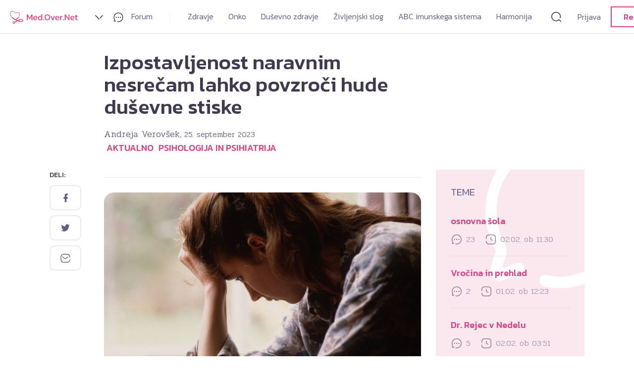

--- FILE ---
content_type: text/html; charset=UTF-8
request_url: https://med.over.net/iskanje-pomoci-ni-znak-sibkosti/
body_size: 47912
content:
<!doctype html><html class="no-js" lang="sl-SI"><head><meta charset="utf-8"><meta name="viewport" content="width=device-width, initial-scale=1"><link rel="preconnect" href="https://fonts.googleapis.com"><link rel="preconnect" href="https://fonts.gstatic.com" crossorigin><link href="https://fonts.googleapis.com/css2?family=Kanit:wght@300;500&family=Pridi:wght@300;500&display=swap" rel="stylesheet"><link href="https://fonts.googleapis.com/css2?family=Abril+Fatface&family=Poppins:ital,wght@0,100;0,200;0,300;0,400;0,500;0,600;0,700;0,800;0,900;1,100;1,200;1,300;1,400;1,500;1,600;1,700;1,800;1,900&display=swap" rel="stylesheet"><link href="https://fonts.googleapis.com/icon?family=Material+Icons" rel="stylesheet"><meta name='robots' content='index, follow, max-image-preview:large, max-snippet:-1, max-video-preview:-1' /><link media="all" href="https://med.over.net/wp-content/cache/autoptimize/css/autoptimize_b05e62dd3b36560ac576896ece6e1d7b.css" rel="stylesheet"><title>Ko naravna katastrofa &quot;trešči&quot; v naše življenje - Med.Over.Net -</title><link rel="canonical" href="https://med.over.net/iskanje-pomoci-ni-znak-sibkosti/" /><meta property="og:locale" content="sl_SI" /><meta property="og:type" content="article" /><meta property="og:title" content="Ko naravna katastrofa &quot;trešči&quot; v naše življenje - Med.Over.Net -" /><meta property="og:description" content="Poplave povzročijo izgubo premoženja, domov, dragocenih spominov in celo življenj. Poleg fizičnih posledic se globoko dotaknejo tudi duševnega zdravja ljudi. To so nove okoliščine, ki se šele kažejo na terenu." /><meta property="og:url" content="https://med.over.net/iskanje-pomoci-ni-znak-sibkosti/" /><meta property="og:site_name" content="Med.Over.Net" /><meta property="article:published_time" content="2023-09-25T03:00:00+00:00" /><meta property="article:modified_time" content="2023-09-26T07:13:57+00:00" /><meta property="og:image" content="https://med.over.net/wp-content/uploads/2022/10/profimedia-0102330331-scaled.jpg" /><meta property="og:image:width" content="2450" /><meta property="og:image:height" content="2560" /><meta property="og:image:type" content="image/jpeg" /><meta name="author" content="Andreja Verovšek" /><meta name="twitter:card" content="summary_large_image" /> <script type="application/ld+json" class="yoast-schema-graph">{"@context":"https://schema.org","@graph":[{"@type":"Article","@id":"https://med.over.net/iskanje-pomoci-ni-znak-sibkosti/#article","isPartOf":{"@id":"https://med.over.net/iskanje-pomoci-ni-znak-sibkosti/"},"author":{"name":"Andreja Verovšek","@id":"https://med.over.net/#/schema/person/9bc5ca50f68b17041123d537ea98aa26"},"headline":"Ko naravna katastrofa &#8220;trešči&#8221; v naše življenje","datePublished":"2023-09-25T03:00:00+00:00","dateModified":"2023-09-26T07:13:57+00:00","mainEntityOfPage":{"@id":"https://med.over.net/iskanje-pomoci-ni-znak-sibkosti/"},"wordCount":684,"image":{"@id":"https://med.over.net/iskanje-pomoci-ni-znak-sibkosti/#primaryimage"},"thumbnailUrl":"https://med.over.net/wp-content/uploads/2022/10/profimedia-0102330331-scaled.jpg","keywords":["družina","duševne stiske","motnje spanja","OMRA","travma"],"articleSection":["Aktualno","Psihologija in psihiatrija"],"inLanguage":"sl-SI"},{"@type":"WebPage","@id":"https://med.over.net/iskanje-pomoci-ni-znak-sibkosti/","url":"https://med.over.net/iskanje-pomoci-ni-znak-sibkosti/","name":"Ko naravna katastrofa \"trešči\" v naše življenje - Med.Over.Net -","isPartOf":{"@id":"https://med.over.net/#website"},"primaryImageOfPage":{"@id":"https://med.over.net/iskanje-pomoci-ni-znak-sibkosti/#primaryimage"},"image":{"@id":"https://med.over.net/iskanje-pomoci-ni-znak-sibkosti/#primaryimage"},"thumbnailUrl":"https://med.over.net/wp-content/uploads/2022/10/profimedia-0102330331-scaled.jpg","datePublished":"2023-09-25T03:00:00+00:00","dateModified":"2023-09-26T07:13:57+00:00","author":{"@id":"https://med.over.net/#/schema/person/9bc5ca50f68b17041123d537ea98aa26"},"breadcrumb":{"@id":"https://med.over.net/iskanje-pomoci-ni-znak-sibkosti/#breadcrumb"},"inLanguage":"sl-SI","potentialAction":[{"@type":"ReadAction","target":["https://med.over.net/iskanje-pomoci-ni-znak-sibkosti/"]}]},{"@type":"ImageObject","inLanguage":"sl-SI","@id":"https://med.over.net/iskanje-pomoci-ni-znak-sibkosti/#primaryimage","url":"https://med.over.net/wp-content/uploads/2022/10/profimedia-0102330331-scaled.jpg","contentUrl":"https://med.over.net/wp-content/uploads/2022/10/profimedia-0102330331-scaled.jpg","width":2450,"height":2560,"caption":"Foto: Profimedia"},{"@type":"BreadcrumbList","@id":"https://med.over.net/iskanje-pomoci-ni-znak-sibkosti/#breadcrumb","itemListElement":[{"@type":"ListItem","position":1,"name":"Home","item":"https://med.over.net/"},{"@type":"ListItem","position":2,"name":"Ko naravna katastrofa &#8220;trešči&#8221; v naše življenje"}]},{"@type":"WebSite","@id":"https://med.over.net/#website","url":"https://med.over.net/","name":"Med.Over.Net","description":"20 let","potentialAction":[{"@type":"SearchAction","target":{"@type":"EntryPoint","urlTemplate":"https://med.over.net/?s={search_term_string}"},"query-input":{"@type":"PropertyValueSpecification","valueRequired":true,"valueName":"search_term_string"}}],"inLanguage":"sl-SI"},{"@type":"Person","@id":"https://med.over.net/#/schema/person/9bc5ca50f68b17041123d537ea98aa26","name":"Andreja Verovšek","image":{"@type":"ImageObject","inLanguage":"sl-SI","@id":"https://med.over.net/#/schema/person/image/","url":"https://med.over.net/wp-content/uploads/avatars/52622/60a370d56261d-bpfull.jpg","contentUrl":"https://med.over.net/wp-content/uploads/avatars/52622/60a370d56261d-bpfull.jpg","caption":"Andreja Verovšek"},"description":"Zdravje, preventiva, dobri odnosi in ustvarjanje pogojev za lepše življenje so področja, ki jih raziskujem in na njih aktivno delujem od leta 1999. Po osnovni izobrazbi univ. dipl. soc. del., nadaljevala z delom na področju PR in marketinga za družbeno odgovorne projekte (mag. poslovnih znanosti), danes nadaljujem študij telesno usmerjene psihoterapije. Imate komentar na članek? Pišite nam na med@styria-media.si.","url":"https://med.over.net/author/andreja-2/"}]}</script> <link rel='dns-prefetch' href='//imasdk.googleapis.com' /><link rel='dns-prefetch' href='//cdn.jsdelivr.net' /><link rel='dns-prefetch' href='//cdnjs.cloudflare.com' /><link rel='dns-prefetch' href='//fonts.googleapis.com' /><link rel="alternate" type="application/rss+xml" title="Med.Over.Net &raquo; Vir" href="https://med.over.net/feed/" /><link rel="alternate" title="oEmbed (JSON)" type="application/json+oembed" href="https://med.over.net/wp-json/oembed/1.0/embed?url=https%3A%2F%2Fmed.over.net%2Fiskanje-pomoci-ni-znak-sibkosti%2F" /><link rel="alternate" title="oEmbed (XML)" type="text/xml+oembed" href="https://med.over.net/wp-json/oembed/1.0/embed?url=https%3A%2F%2Fmed.over.net%2Fiskanje-pomoci-ni-znak-sibkosti%2F&#038;format=xml" /><link rel='stylesheet' id='fonts-css' href='https://fonts.googleapis.com/css2?family=Playfair+Display%3Aital%2Cwght%400%2C400%3B0%2C500%3B0%2C600%3B0%2C700%3B0%2C800%3B0%2C900%3B1%2C400%3B1%2C500%3B1%2C600%3B1%2C700%3B1%2C800%3B1%2C900&#038;display=swap&#038;ver=3.00' type='text/css' media='all' /> <script type="text/javascript" src="https://med.over.net/wp-includes/js/jquery/jquery.min.js?ver=3.7.1" id="jquery-core-js"></script> <script type="text/javascript" src="https://med.over.net/wp-includes/js/jquery/jquery-migrate.min.js?ver=3.4.1" id="jquery-migrate-js"></script> <script type="text/javascript" src="//imasdk.googleapis.com/js/sdkloader/ima3.js?ver=6.9" id="ima3-js"></script> <link rel="https://api.w.org/" href="https://med.over.net/wp-json/" /><link rel="alternate" title="JSON" type="application/json" href="https://med.over.net/wp-json/wp/v2/posts/22504975" /><link rel="EditURI" type="application/rsd+xml" title="RSD" href="https://med.over.net/xmlrpc.php?rsd" /><meta name="generator" content="WordPress 6.9" /><link rel='shortlink' href='https://med.over.net/?p=22504975' /> <script>var forums = [{"slug":"obiteljska-medicina","title":"Obiteljska medicina","description":"","link":"https:\/\/med.over.net\/forum\/kategorija\/zdravje\/arhiv-zdravje-hr\/obiteljska-medicina-22436284\/"},{"slug":"djeca-s-posebnim-potrebama","title":"Djeca s posebnim potrebama","description":"","link":"https:\/\/med.over.net\/forum\/kategorija\/zdravje\/arhiv-zdravje-hr\/djeca-s-posebnim-potrebama-22436232\/"},{"slug":"nekirurska-estetika-lica","title":"Nekirur\u0161ka estetika lica","description":"","link":"https:\/\/med.over.net\/forum\/kategorija\/zdravje\/arhiv-zdravje-hr\/nekirurska-estetika-lica-22436136\/"},{"slug":"implantologija-i-zubna-protetika","title":"Implantologija i zubna protetika","description":"","link":"https:\/\/med.over.net\/forum\/kategorija\/zdravje\/arhiv-zdravje-hr\/implantologija-i-zubna-protetika-22436050\/"},{"slug":"laserska-korekcija-vida","title":"Laserska korekcija vida","description":"","link":"https:\/\/med.over.net\/forum\/kategorija\/zdravje\/arhiv-zdravje-hr\/laserska-korekcija-vida-22435898\/"},{"slug":"maticne-stanice","title":"Mati\u010dne Stanice","description":"","link":"https:\/\/med.over.net\/forum\/kategorija\/zdravje\/arhiv-zdravje-hr\/maticne-stanice-22435846\/"},{"slug":"ultrazvuk-u-ginekologiji","title":"Ultrazvuk u ginekologiji","description":"","link":"https:\/\/med.over.net\/forum\/kategorija\/zdravje\/arhiv-zdravje-hr\/ultrazvuk-u-ginekologiji-22435689\/"},{"slug":"kutak-za-biologiju","title":"Kutak za biologiju","description":"","link":"https:\/\/med.over.net\/forum\/kategorija\/zdravje\/arhiv-zdravje-hr\/kutak-za-biologiju-22435550\/"},{"slug":"virtualni-laboratorij-kemije","title":"Virtualni laboratorij kemije","description":"","link":"https:\/\/med.over.net\/forum\/kategorija\/zdravje\/arhiv-zdravje-hr\/virtualni-laboratorij-kemije-22435417\/"},{"slug":"neplodnost-hr","title":"Neplodnost - HR","description":"","link":"https:\/\/med.over.net\/forum\/kategorija\/zdravje\/arhiv-zdravje-hr\/neplodnost-hr-22435296\/"},{"slug":"mrsavljenje","title":"Mr\u0161avljenje","description":"","link":"https:\/\/med.over.net\/forum\/kategorija\/zdravje\/arhiv-zdravje-hr\/mrsavljenje-22435179\/"},{"slug":"arhiv-zdravje-hr","title":"Arhiv Zdravje HR","description":"","link":"https:\/\/med.over.net\/forum\/kategorija\/zdravje\/arhiv-zdravje-hr-22435178\/"},{"slug":"iscete-delo-delavca","title":"I\u0161\u010dete delo\/delavca?","description":"","link":"https:\/\/med.over.net\/forum\/kategorija\/dusevno-zdravje-in-odnosi\/odnosi-in-socialna-prva-pomoc\/iscete-delo-delavca-22392521\/"},{"slug":"arhiv-sociala","title":"Arhiv Sociala","description":"","link":"https:\/\/med.over.net\/forum\/kategorija\/dusevno-zdravje-in-odnosi\/arhiv-sociala-22392520\/"},{"slug":"arhiv-alternativa-in-zdravo-zivljenje","title":"Arhiv - Alternativa in zdravo \u017eivljenje","description":"","link":"https:\/\/med.over.net\/forum\/kategorija\/zivljenjski-slog\/zdravo-zivljenje\/arhiv-alternativa-in-zdravo-zivljenje-22381874\/"},{"slug":"arhiv-sociala","title":"Arhiv - Sociala","description":"","link":"https:\/\/med.over.net\/forum\/kategorija\/dusevno-zdravje-in-odnosi\/arhiv-sociala\/arhiv-sociala-22361618\/"},{"slug":"arhiv-zdravstvo","title":"Arhiv Zdravstvo","description":"","link":"https:\/\/med.over.net\/forum\/kategorija\/zdravje\/arhiv-zdravje\/arhiv-zdravstvo-22352694\/"},{"slug":"zdravila-in-zakonodaja-arhiv","title":"Zdravila in zakonodaja - Arhiv","description":"","link":"https:\/\/med.over.net\/forum\/kategorija\/zdravje\/arhiv-zdravje\/zdravila-in-zakonodaja-arhiv-22349492\/"},{"slug":"arhiv-zdravje","title":"Arhiv Zdravje","description":"","link":"https:\/\/med.over.net\/forum\/kategorija\/zdravje\/arhiv-zdravje-22349491\/"},{"slug":"prehrana-in-varnost-zivil","title":"Prehrana in varnost \u017eivil","description":"Priprava \u017eivil, rok trajanja, diete, posebni prehranski re\u017eimi, pogrevanje hrane, kako pravilno shranjevati \u017eivila in \u0161e mnogo ve\u010d.","link":"https:\/\/med.over.net\/forum\/kategorija\/zdravje\/splosno\/prehrana-in-varnost-zivil-22345641\/"},{"slug":"ortopedija","title":"Ortopedija","description":"Na forumu Ortopedija izveste ve\u010d o zdravljenju po\u0161kodb, obolenju sklepov in o tem, kako prepre\u010diti take po\u0161kodbe. Vpra\u0161ajte specialista ortopedske kirurgije.","link":"https:\/\/med.over.net\/forum\/kategorija\/zdravje\/gibala-gibalni-sistem\/ortopedija-49\/"},{"slug":"proktologija","title":"Proktologija","description":"Imate te\u017eave s hemoroidi? Se vam pojavlja srbe\u010dica okoli zadnjika? So odvajanja blata te\u017eavna ali bole\u010da? Opa\u017eate krvavitve? Zastavite vpra\u0161anje strokovnjaku.","link":"https:\/\/med.over.net\/forum\/kategorija\/zdravje\/prebavila\/proktologija-88\/"},{"slug":"nevrokirurgija","title":"Nevrokirurgija","description":"\u017delite bolj natan\u010dno obrazlo\u017eitev va\u0161ih izvidov magnetne resonance? Povpra\u0161ajte na forumu Nevrokirurgija. Odgovoril vam bo specialist ortopedske kirurgije.","link":"https:\/\/med.over.net\/forum\/kategorija\/zdravje\/drugo\/nevrokirurgija-56\/"},{"slug":"nosecnost-in-obporodno-obdobje","title":"Nose\u010dnost in obporodno obdobje","description":"Nose\u010dnost in porod spremlja veliko sre\u010de pa tudi stisk. Izmenjajte izku\u0161nje in se posvetujte o porodu, dojenju in skrbi za va\u0161ega dojen\u010dka.anjakozina","link":"https:\/\/med.over.net\/forum\/kategorija\/zdravje\/ginekologija\/nosecnost-in-obporodno-obdobje-38\/"},{"slug":"neplodnost","title":"Neplodnost","description":"Na forumu Neplodnost najdete \u0161tevilne informacije o neplodnosti. O tem se lahko pogovorite s strokovnjakom ali izmenjate izku\u0161nje z drugimi uporabniki.","link":"https:\/\/med.over.net\/forum\/kategorija\/zdravje\/ginekologija\/neplodnost-24\/"},{"slug":"multipla-skleroza","title":"Multipla skleroza","description":"Multipla skleroza je kompleksna bolezen, ki ote\u017euje vsakdanje \u017eivljenje. Namen tega foruma je pomagati in svetovati obolelim in tudi njihovim bli\u017enjim.","link":"https:\/\/med.over.net\/forum\/kategorija\/zdravje\/drugo\/multipla-skleroza-40\/"},{"slug":"klimakterij-menopavza","title":"Klimakterij -menopavza","description":"Pri \u017eenskah so srednja leta povezana s hormonskimi spremembami menopavze, prehoda iz rodne v nerodno dobo. Zastavite vpra\u0161anje na forumu Menopavza.","link":"https:\/\/med.over.net\/forum\/kategorija\/zdravje\/ginekologija\/klimakterij-menopavza-73\/"},{"slug":"intimna-nega-in-zdravljenje-vaginalnih-okuzb","title":"Intimna nega in zdravljenje vaginalnih oku\u017eb","description":"Vas zanima, kako poteka zdravljenje vaginalnih oku\u017eb? Preberite si vse o tem, kak\u0161na mora biti intimna nega, da se \u017ee v naprej prepre\u010di oku\u017ebe.","link":"https:\/\/med.over.net\/forum\/kategorija\/zdravje\/ginekologija\/intimna-nega-in-zdravljenje-vaginalnih-okuzb-71\/"},{"slug":"genetika-v-nosecnosti-in-nipt","title":"Genetika v nose\u010dnosti in NIPT","description":"Vas zanima dedovanje bolezni ter kako jih z genetskimi preiskavami lahko diagnosticiramo? Kaj poka\u017ee NIPT test in kako do njega. Vpra\u0161ajte.","link":"https:\/\/med.over.net\/forum\/kategorija\/zdravje\/ginekologija\/genetika-v-nosecnosti-in-nipt-21\/"},{"slug":"zdravljenje-obolenj-in-deformacij-stopala","title":"Bole\u010dine v sklepih in mi\u0161icah","description":"Pomo\u010d pri ortopedskih te\u017eavah sklepov, obvladovanje bole\u010dine, razlage izvidov, terapije in okrevanje po ortopedski operaciji. Posvetujte se.","link":"https:\/\/med.over.net\/forum\/kategorija\/zdravje\/gibala-gibalni-sistem\/zdravljenje-obolenj-in-deformacij-stopala-55\/"},{"slug":"gibanje-hujsanje","title":"Gibanje, oblikovanje in krepitev telesa","description":"Kako shuj\u0161ati, katere vaje so primerne za dolo\u010den del telesa, kako spremeniti \u017eivljenjski slog, prehranjevalne navade so velik izziv.\u00a0 Tu najdete \u0161tevilne nasvete.","link":"https:\/\/med.over.net\/forum\/kategorija\/zivljenjski-slog\/zdravo-zivljenje\/gibanje-hujsanje-28\/"},{"slug":"kajenje","title":"Kajenje","description":"Kaj povzro\u010da kajenje? Kaditi ali ne kaditi? Kako laj\u0161ati te\u017eave s kajenjem in kako prenehati? Poi\u0161\u010dite pomo\u010d in pogovorite se s strokovnjakom.","link":"https:\/\/med.over.net\/forum\/kategorija\/zivljenjski-slog\/zdravo-zivljenje\/kajenje-53\/"},{"slug":"darovanje-spolnih-celic","title":"Darovanje spolnih celic","description":"Na tem forumu najdete \u0161tevilne informacije o mo\u017enostih za darovanje spolnih celic in neplodnosti. Preverite obstoje\u010de odgovore ali zastavite svoje vpra\u0161anje.","link":"https:\/\/med.over.net\/forum\/kategorija\/zdravje\/ginekologija\/darovanje-spolnih-celic-41\/"},{"slug":"seksologija-zeliva-si-spolnosti","title":"Seksologija - \u017eeliva si spolnosti","description":"Te\u017eave v spolnosti so pogost pojav. Zaradi njih trpi posameznik in spolno \u017eivljenje partnerjev. Kako razumeti zaplete vpra\u0161ajte strokovnjaka.","link":"https:\/\/med.over.net\/forum\/kategorija\/zivljenjski-slog\/spolnost\/seksologija-zeliva-si-spolnosti-64\/"},{"slug":"kontracepcija","title":"Kontracepcija","description":"Vas zanimajo novosti s podro\u010dja kontracepcije? Imate te\u017eave z obstoje\u010do kontracepcijo? Katera kontracepcija je najbolj\u0161a? Izmenjajte mnenja.","link":"https:\/\/med.over.net\/forum\/kategorija\/zivljenjski-slog\/spolnost\/kontracepcija-65\/"},{"slug":"gradimo-opremljamo-in-urejamo-dom","title":"Gradimo, opremljamo in urejamo dom","description":"Kako pristopiti h gradnji, adaptaciji stanovanja, hi\u0161e ali poslovnega prostora? Vse o urejanju dokumentov, pridobivanju soglasij, prispevkih in \u0161e veliko ve\u010d","link":"https:\/\/med.over.net\/forum\/kategorija\/zivljenjski-slog\/prosti-cas\/gradimo-opremljamo-in-urejamo-dom-30\/"},{"slug":"vrtickarstvo-zelisca-in-urejanje-okolice","title":"Vrti\u010dkarstvo, zeli\u0161\u010da in urejanje okolice","description":"<div>Vrt, greda, divja hrana in zeli\u0161\u010da so vir zdravja in veselja. Izmenjajte izku\u0161nje o prednostih, skrbi, pripravi, predelavi in shranjevanju.<\/div>","link":"https:\/\/med.over.net\/forum\/kategorija\/zivljenjski-slog\/prosti-cas\/vrtickarstvo-zelisca-in-urejanje-okolice-22\/"},{"slug":"skrinjica-idej","title":"Skrinjica idej!","description":"Ropotarnica dobrih idej in prakti\u010dnih nasvetov za dom, ustvarjanje, obdarovanje. Za vse, ki bi si radi, s pomo\u010djo tiso\u010d in ene ideje naredili \u017eivljenje bolj pisano.","link":"https:\/\/med.over.net\/forum\/kategorija\/zivljenjski-slog\/prosti-cas\/skrinjica-idej-35\/"},{"slug":"domace-zivali-in-veterina","title":"Doma\u010de \u017eivali in veterina","description":"Na\u0161e doma\u010de \u017eivali - hi\u0161ni ljubljen\u010dki. Vse o razvoju, prehrani in te\u017eavah. Zapi\u0161ite in delite va\u0161e dragocene izku\u0161nje ali povpra\u0161ajte veterinarja za nasvet.","link":"https:\/\/med.over.net\/forum\/kategorija\/zivljenjski-slog\/prosti-cas\/domace-zivali-in-veterina-18\/"},{"slug":"pokojninsko-zavarovanje","title":"Pokojninsko zavarovanje","description":"Kak\u0161na so dejstva o pokojninah, kako do bolj\u0161e pokojnine, komu zaupati skrb za pokojnino, kako poskrbeti za dodatno pokojnino in druge pomembne informacije.","link":"https:\/\/med.over.net\/forum\/kategorija\/zivljenjski-slog\/delo-pravo-zavarovanja-finance\/pokojninsko-zavarovanje-76\/"},{"slug":"zavarovanja","title":"Zavarovanja","description":"\u010ce ne veste, kako ravnati v primeru \u0161kode ali kaj vse krije va\u0161e zavarovanje, potem ste na pravem mestu. O zavarovanjih od a do \u017e se lahko posvetujete z nami.","link":"https:\/\/med.over.net\/forum\/kategorija\/zivljenjski-slog\/delo-pravo-zavarovanja-finance\/zavarovanja-32\/"},{"slug":"odskodnine-in-zavarovalnine","title":"Od\u0161kodnine in zavarovalnine","description":"Forum z uporabnimi nasveti za vse, ki ste bili udele\u017eeni v prometni nesre\u010di, po\u0161kodovani na delovnem mestu, na javni ali zasebni povr\u0161ini?","link":"https:\/\/med.over.net\/forum\/kategorija\/zivljenjski-slog\/delo-pravo-zavarovanja-finance\/odskodnine-in-zavarovalnine-68\/"},{"slug":"zdravilstvo","title":"Zdravilstvo","description":"Ali imate razli\u010dne zdravstvene te\u017eave in vas zanima \u0161e nekoliko druga\u010den pogled nanje? Na forumu Zdravilstvo dobite neodvisne in alternativne odgovore.","link":"https:\/\/med.over.net\/forum\/kategorija\/zivljenjski-slog\/alternativa\/zdravilstvo-50\/"},{"slug":"homeopatija","title":"Homeopatija","description":"Naraven sistem zdravljenja in zdravni\u0161ka metoda, ki ima celosten in poglobljen pristop ter uporablja homeopatska zdravila. Za nasvet vpra\u0161ajte strokovnjakinjo.","link":"https:\/\/med.over.net\/forum\/kategorija\/zdravje\/splosno\/homeopatija-78\/"},{"slug":"zdravljenje-s-konopljo","title":"Terapevtski potenciali konoplje","description":"Kanabinoide uporabljamo za nego in obnovo po\u0161kodovane ko\u017ee, izbolj\u0161anje po\u010dutja, spanca, laj\u0161anje bole\u010din idr. Najdemo jih v prehranskih dopolnilih, kozmetiki in zdravilih. Na kaj moramo biti pozorni pri njihovi uporabi?\r\n\r\n&nbsp;\r\n\r\n&nbsp;\r\n\r\n&nbsp;","link":"https:\/\/med.over.net\/forum\/kategorija\/zivljenjski-slog\/alternativa\/zdravljenje-s-konopljo-95\/"},{"slug":"zobna-protetika","title":"Zobna protetika","description":"Zobna protetika se ukvarja z nadome\u0161\u010danjem izgubljenih zob na funkcionalen in estetski na\u010din. Imate vpra\u0161anje s tega podro\u010dja? Pi\u0161ite na\u0161im strokovnjakom.","link":"https:\/\/med.over.net\/forum\/kategorija\/zdravje\/stomatologija\/zobna-protetika-61\/"},{"slug":"ustno-zdravje-in-higiena","title":"Ustno zdravje in higiena","description":"Skrb za ustno zdravje in pravilna higiena sta najpomembnej\u0161a, saj pravilno opravljena prepre\u010dita potrebo po vseh ostalih zobozdravstvenih specialnostih.","link":"https:\/\/med.over.net\/forum\/kategorija\/zdravje\/stomatologija\/ustno-zdravje-in-higiena-87\/"},{"slug":"splosna-stomatologija","title":"Splo\u0161na stomatologija","description":"Imate te\u017eave z zobmi in i\u0161\u010dete primerno re\u0161itev? Na forumu Splo\u0161na stomatologija izveste vse o zobobolu, zobni sklenini, zdravljenju in negi va\u0161ih zob.","link":"https:\/\/med.over.net\/forum\/kategorija\/zdravje\/stomatologija\/splosna-stomatologija-3\/"},{"slug":"parodontologija","title":"Parodontologija","description":"Parodontalna bolezen je vnetje obzobnih tkiv. O njenih vzrokih, prepre\u010devanju in zdravljenju ter o kirur\u0161kih posegih preberite na forumu Paradontologija.","link":"https:\/\/med.over.net\/forum\/kategorija\/zdravje\/stomatologija\/parodontologija-72\/"},{"slug":"otrosko-in-mladinsko-zobozdravstvo","title":"Otro\u0161ko in mladinsko zobozdravstvo","description":"Mladi ali star\u0161i, imate vpra\u0161anja s podro\u010dja zobozdravstvene preventive? O mle\u010dnih in stalnih zobeh, o te\u017eavah z zobmi in kdaj se odpraviti k zobozdravniku.","link":"https:\/\/med.over.net\/forum\/kategorija\/zdravje\/stomatologija\/otrosko-in-mladinsko-zobozdravstvo-12\/"},{"slug":"ortodontija-celjustna-in-zobna-ortopedija","title":"Ortodontija - \u010deljustna in zobna ortopedija","description":"Ortodontija se ukvarja z uravnavanjem zob in med\u010deljustnih odnosov. \u010ce vas zanima, kako si pravilno o\u010distiti zobe v \u010dasu no\u0161enja aparata, vpra\u0161ajte tukaj.","link":"https:\/\/med.over.net\/forum\/kategorija\/zdravje\/stomatologija\/ortodontija-celjustna-in-zobna-ortopedija-59\/"},{"slug":"maksilofacialna-in-oralna-kirurgija","title":"Maksilofacialna in oralna kirurgija","description":"Onkolo\u0161ka kirurgija glave in vratu. Obrazne po\u0161kodbe in rekonstrukcije. Laserska kirurgija. Oralna kirurgija in implantologija. Posvetujte se s strokovnjakom.","link":"https:\/\/med.over.net\/forum\/kategorija\/zdravje\/stomatologija\/maksilofacialna-in-oralna-kirurgija-63\/"},{"slug":"implantologija-in-zobna-protetika","title":"Implantologija in zobna protetika","description":"Implantat je nadomestek za koren izgubljenega zoba. Vgradi se v \u010deljustno kost, nato pa se izdela manjkajo\u010di zob. Ve\u010d informacij na forumu: Implantologija.","link":"https:\/\/med.over.net\/forum\/kategorija\/zdravje\/stomatologija\/implantologija-in-zobna-protetika-91\/"},{"slug":"estetsko-zobozdravstvo","title":"Estetsko zobozdravstvo","description":"Luske, polnokerami\u010dna protetika, estetske zalivke, implantologija ... Posvetujte se pred posegom. Poi\u0161\u010dite vse odgovore na forumu Estetsko zobozdravstvo.","link":"https:\/\/med.over.net\/forum\/kategorija\/zdravje\/stomatologija\/estetsko-zobozdravstvo-94\/"},{"slug":"endodontija","title":"Endodontija","description":"Endodontija je podro\u010dje stomatologije, ki se ukvarja z obolenjem zobne pulpe v notranjosti zoba. Koreninsko zdravljenje je edina alternativa izdrtju zoba.","link":"https:\/\/med.over.net\/forum\/kategorija\/zdravje\/stomatologija\/endodontija-77\/"},{"slug":"cepljenja","title":"Cepljenja","description":"Se odlo\u010date za cepljenje, pa ste v dilemi zaradi morebitnih reakcij? Tu si lahko preberete, kaj o razli\u010dnih vrstah cepljenj menijo na\u0161i strokovnjaki.","link":"https:\/\/med.over.net\/forum\/kategorija\/zdravje\/splosno\/cepljenja-14\/"},{"slug":"urgenca","title":"Urgenca","description":"Bi se radi posvetovali o urgentnih stanjih, bole\u010dinah, povi\u0161ani temperaturi in po\u0161kodbah? Kdaj in kje poiskati pomo\u010d? Vpra\u0161ajte na forumu Urgenca.","link":"https:\/\/med.over.net\/forum\/kategorija\/zdravje\/splosno\/urgenca-54\/"},{"slug":"farmacevt-svetuje","title":"Farmacevt svetuje","description":"Na tem forumu farmacevt svetuje o lastnostih zdravil in ostalih izdelkov v lekarnah. Vpra\u0161ajte ga, \u010de se \u017eelite seznaniti z ne\u017eelenimi u\u010dinki.","link":"https:\/\/med.over.net\/forum\/kategorija\/zdravje\/splosno\/farmacevt-svetuje-66\/"},{"slug":"zdravstvo-pri-nas","title":"Zdravstvo pri nas?","description":"Forum Zdravstvo pri nas je prostor za pogovor o zdravstvu v Sloveniji. Tu lahko napi\u0161ete vse va\u0161e pohvale, prito\u017ebe, pripombe in predloge o tej tematiki.","link":"https:\/\/med.over.net\/forum\/kategorija\/zdravje\/splosno\/zdravstvo-pri-nas-5\/"},{"slug":"druzinska-medicina","title":"Dru\u017einska medicina","description":"Na forumu dru\u017einska medicina najdete vse informacije o splo\u0161ni medicini, boleznih, zdravni\u0161kih pregledih, zdravljenju ter postavljenih diagnozah.","link":"https:\/\/med.over.net\/forum\/kategorija\/zdravje\/splosno\/druzinska-medicina-1\/"},{"slug":"kako-ziveti-z-rakom","title":"Kako \u017eiveti z rakom?","description":"Forum namenjen izmenjavi izku\u0161enj bolnikov, svojcev in prijateljev, ki se sre\u010dujejo z rakom. Prostor za ozave\u0161\u010danje \u0161ir\u0161e javnosti o pomenu samopregledovanja.","link":"https:\/\/med.over.net\/forum\/kategorija\/zdravje\/rak\/kako-ziveti-z-rakom-10\/"},{"slug":"limfom-in-levkemija","title":"Limfom in levkemija","description":"Na forumu Limfom in levkemija bolniki in strokovnjaki z vami delijo izku\u0161nje glede te bolezni. \u010ce imate vpra\u0161anje iz tega podro\u010dja, jih vpra\u0161ajte.","link":"https:\/\/med.over.net\/forum\/kategorija\/zdravje\/rak\/limfom-in-levkemija-48\/"},{"slug":"preventivni-pregled-dojk","title":"Preventivni pregled dojk","description":"Bole\u010dine, bule, ciste, zatrdline ... Kam na zanesljiv preventivni pregled dojk? Kako se pravilno samopregledujemo? Kaj nam povedo izvidi? Vpra\u0161ajte tu.","link":"https:\/\/med.over.net\/forum\/kategorija\/zdravje\/rak\/preventivni-pregled-dojk-37\/"},{"slug":"abdominalna-kirurgija","title":"Abdominalna kirurgija","description":"Vas zanima operacija \u017eol\u010dnih kamnov, akutno vnetje slepi\u010da, ingvinalne in recidivne ingvinalne kile. Zastavite vpra\u0161anje na forumu Abdominalna kirurgija.","link":"https:\/\/med.over.net\/forum\/kategorija\/zdravje\/prebavila\/abdominalna-kirurgija-58\/"},{"slug":"urologija","title":"Urologija","description":"Potrebujete nasvet v zvezi z ledvi\u010dnimi kamni, pove\u010dano prostato, mokrenjem ali drugimi te\u017eavami povezanimi s se\u010dili? Vpra\u0161ajte strokovnjaka.","link":"https:\/\/med.over.net\/forum\/kategorija\/zdravje\/prebavila\/urologija-23\/"},{"slug":"pediatricna-in-fetalna-kardiologija","title":"Pediatri\u010dna in fetalna kardiologija","description":"Pediatri\u010dna in fetalna kardiologija odkriva prirojene sr\u010dne napake, ki so najpogostej\u0161e med prirojenimi napakami organov in organskih sistemov.","link":"https:\/\/med.over.net\/forum\/kategorija\/zdravje\/pediatrija\/pediatricna-in-fetalna-kardiologija-57\/"},{"slug":"neonatologija","title":"Neonatologija","description":"Neonatologija je oskrba in zdravljenje novorojen\u010dka, zlasti tistega, ki ima te\u017eave zaradi prezgodnjega rojstva, prenizke te\u017ee ali prirojenih nepravilnosti.","link":"https:\/\/med.over.net\/forum\/kategorija\/zdravje\/pediatrija\/neonatologija-60\/"},{"slug":"pediatrija","title":"Pediatrija","description":"Na forumu Pediatrija najdete \u0161tevilne zdravstvene nasvete, e-svetovanje, podporo in izmenjavo mnenj o otrocih. Vpra\u0161ajte vse, kar vas zanima.","link":"https:\/\/med.over.net\/forum\/kategorija\/zdravje\/pediatrija\/pediatrija-19\/"},{"slug":"tezave-in-bolecine-v-hrbtenici","title":"Te\u017eave in bole\u010dine v hrbtenici","description":"Bole\u010dine v vratu, bole\u010dine v hrbtenici, bole\u010dine v nogah, hernija diska in druge te\u017eave s hrbtenico vam lahko pomaga re\u0161evati strokovnjak. Vpra\u0161ajte na forumu.","link":"https:\/\/med.over.net\/forum\/kategorija\/zdravje\/gibala-gibalni-sistem\/tezave-in-bolecine-v-hrbtenici-81\/"},{"slug":"revma","title":"Revma","description":"Revmatoidni artritis ( ali revma) je obolenje, ki prizadene vse telo. Pogovorite se s tistimi, ki imajo osebne izku\u0161nje in jih vpra\u0161ajte za nasvet.","link":"https:\/\/med.over.net\/forum\/kategorija\/zdravje\/gibala-gibalni-sistem\/revma-52\/"},{"slug":"manualna-medicina-zdravljenje-gibalnega-sistema","title":"Manualna medicina - zdravljenje gibalnega sistema","description":"Manualna medicina odpravlja bole\u010dine brez zdravil in kirur\u0161kih posegov. Vklju\u010duje: diagnostiko in terapevtsko zdravljenje bole\u010dinskih stanjih.","link":"https:\/\/med.over.net\/forum\/kategorija\/zdravje\/gibala-gibalni-sistem\/manualna-medicina-zdravljenje-gibalnega-sistema-36\/"},{"slug":"elektromagnetna-terapija","title":"Elektromagnetna terapija","description":"Razli\u010dna ortopedska in druga obolenja so pogosto vzrok slabega po\u010dutja in hudih bole\u010din. Pri teh te\u017eavah lahko pomaga elektromagnetna terapija.","link":"https:\/\/med.over.net\/forum\/kategorija\/zdravje\/gibala-gibalni-sistem\/elektromagnetna-terapija-74\/"},{"slug":"fizioterapija-in-masaze","title":"Fizioterapija in masa\u017ee","description":"Vas zanima katera terapija je potrebna pri dolo\u010deni po\u0161kodbi? Kako odpraviti bole\u010dine? Zastavite vpra\u0161anje na forumu Fizioterapija in masa\u017ee.","link":"https:\/\/med.over.net\/forum\/kategorija\/zdravje\/gibala-gibalni-sistem\/fizioterapija-in-masaze-16\/"},{"slug":"estetska-in-plasticna-kirurgija","title":"Estetska in plasti\u010dna kirurgija","description":"Vas zanimata estetska in plasti\u010dna kirurgija? Na tem forumu lahko najdete izku\u0161nje \u0161tevilnih uporabnikov foruma, ki so \u017ee opravili estetske posege.","link":"https:\/\/med.over.net\/forum\/kategorija\/zdravje\/drugo\/estetska-in-plasticna-kirurgija-27\/"},{"slug":"hormonske-motnje","title":"Hormonske motnje","description":"Imate te\u017eave s \u0161\u010ditnico, nepravilnim delovanjem nadledvi\u010dnih \u017elez, jaj\u010dnikov in podobno? Zastavite vpra\u0161anje, \u010de imate tudi vi hormonske motnje.","link":"https:\/\/med.over.net\/forum\/kategorija\/zdravje\/drugo\/hormonske-motnje-42\/"},{"slug":"dermatologija","title":"Dermatologija","description":"OBVESTILO: Forum se ponovno odpre 8. 2. 2026.\r\n\r\nImate te\u017eave s ko\u017eo? Se spra\u0161ujete ali gre za ko\u017eno bolezen ali zgolj za preob\u010dutljivo ko\u017eo? Postavite svoje vpra\u0161anje v rubriki Dermatologija.","link":"https:\/\/med.over.net\/forum\/kategorija\/zdravje\/drugo\/dermatologija-9\/"},{"slug":"kronicna-bolecina-fibromialgija","title":"Kroni\u010dna bole\u010dina - fibromialgija","description":"Na forumu lahko dobite ve\u010d informacij o\u00a0sindromu\u00a0fibromialgije\u00a0(SFM),\u00a0sindromu kroni\u010dne utrujenosti (SKU)\u00a0(oz. mialgi\u010dnem encefalomielitisu ME\/CFS)\u00a0\u00a0in \u017eivljenju s kroni\u010dno\u00a0razpr\u0161eno\u00a0bole\u010dino.","link":"https:\/\/med.over.net\/forum\/kategorija\/zdravje\/drugo\/kronicna-bolecina-fibromialgija-33\/"},{"slug":"osebe-s-senzornimi-ovirami","title":"Osebe s senzornimi ovirami","description":"Forum je namenjen vsem osebam z gluhoto, naglu\u0161nostjo, z gluhoslepoto ter s slepoto oz. s slabovidnostjo in tistim, ki opa\u017eate spremembe.","link":"https:\/\/med.over.net\/forum\/kategorija\/zdravje\/cutila\/osebe-s-senzornimi-ovirami-93\/"},{"slug":"otorinolaringologija","title":"Otorinolaringologija","description":"Vnetja in bole\u010dine v u\u0161esih, nosu, grlu ter \u017erelu - zdravljenje bolezni in po\u0161kodb glave, grla, vratu, nosu in u\u0161es. Vpra\u0161ajte strokovnjake.","link":"https:\/\/med.over.net\/forum\/kategorija\/zdravje\/drugo\/otorinolaringologija-46\/"},{"slug":"optika","title":"Optika","description":"Vas zanima, kako pravilno izbrati o\u010dala? Imate te\u017eave z le\u010dami? Kdaj je priporo\u010dljivo iti na pregled? Odgovore na vsa vpra\u0161anja najdete tukaj.","link":"https:\/\/med.over.net\/forum\/kategorija\/zdravje\/cutila\/optika-25\/"},{"slug":"oftalmologija","title":"Oftalmologija","description":"Okulist (oftalmolog) vam svetuje s podro\u010dja zdravljenja o\u010desnih bolezni, o\u010desnega pritiska, korekcije vida, o glavkomu in ostalih boleznih.","link":"https:\/\/med.over.net\/forum\/kategorija\/zdravje\/cutila\/oftalmologija-89\/"},{"slug":"zilna-kirurgija","title":"\u017dilna kirurgija","description":"Na forumu Ultrazvo\u010dna diagnostika o\u017eilja in \u017eilna kirurgija se lahko posvetujete o operacijah vratnih arterij, arterij udov ter operacije obolelih ven.","link":"https:\/\/med.over.net\/forum\/kategorija\/zdravje\/bolezni-srca-in-ozilja\/zilna-kirurgija-67\/"},{"slug":"kardiologija","title":"Kardiologija","description":"Imate vpra\u0161anje glede bolezni srca in o\u017eilja, ali bi radi izvedeli ve\u010d o visokem ali nizkem krvnem tlaku? Zastavite ga na forumu Kardiologija.","link":"https:\/\/med.over.net\/forum\/kategorija\/zdravje\/bolezni-srca-in-ozilja\/kardiologija-31\/"},{"slug":"zasvojenost-in-pomoc","title":"Zasvojenost in pomo\u010d","description":"Imate te\u017eave z zasvojenostjo? Potrebujete nasvet zaradi zlorabe alkohola, drog, iger na sre\u010do, spolnosti, interneta in podobno? Posvetujte se s strokovnjaki.","link":"https:\/\/med.over.net\/forum\/kategorija\/dusevno-zdravje-in-odnosi\/psihologija-in-psihiatrija\/zasvojenost-in-pomoc-6\/"},{"slug":"motnje-hranjenja","title":"Motnje hranjenja","description":"Na forumu Motnje hranjenja lahko najdete informacije o bulimiji, anoreksiji in prenajedanju. Forum je namenjen vsem, ki ne najdejo izhoda iz teh problemov.","link":"https:\/\/med.over.net\/forum\/kategorija\/dusevno-zdravje-in-odnosi\/psihologija-in-psihiatrija\/motnje-hranjenja-17\/"},{"slug":"za-ljudi-z-mejno-osebnostno-motnjo","title":"Za ljudi z mejno osebnostno motnjo","description":"Vam niha razpolo\u017eenje, spremembo pa lahko spro\u017ei ena misel? Vas nih\u010de ne razume? Trpite za mejno osebnostno motnjo? Vpra\u0161ajte za nasvet strokovnjake.","link":"https:\/\/med.over.net\/forum\/kategorija\/dusevno-zdravje-in-odnosi\/psihologija-in-psihiatrija\/za-ljudi-z-mejno-osebnostno-motnjo-96\/"},{"slug":"mejna-in-narcisticna-osebnostna-motnja-za-svojce","title":"Kako pre\u017eiveti z narcisi?","description":"Kak\u0161ne so strategije pre\u017eivetja v odnosih, kjer je prisotno manipuliranje, \u010dustveno izsiljevanje, la\u017ei, pomanjkanje empatije in druge oblike narcisti\u010dnega vedenja. Posvetujte se.","link":"https:\/\/med.over.net\/forum\/kategorija\/dusevno-zdravje-in-odnosi\/psihologija-in-psihiatrija\/mejna-in-narcisticna-osebnostna-motnja-za-svojce-79\/"},{"slug":"dusevno-zdravje","title":"Du\u0161evno zdravje","description":"Na forumu Du\u0161evno zdravje najdete informacije o pomenu du\u0161evnega zdravja, izveste ve\u010d o razli\u010dnih du\u0161evnih stiskah ter kateri so mo\u017eni izhodih iz njih.","link":"https:\/\/med.over.net\/forum\/kategorija\/dusevno-zdravje-in-odnosi\/psihologija-in-psihiatrija\/dusevno-zdravje-20\/"},{"slug":"psihoterapija","title":"Psihoterapija","description":"Ste v psihi\u010dni stiski? Vas mu\u010di odvisnost, depresija ali anksiozna motnja? Na forumu Psihoterapija najdete pomo\u010d in svetovanje ob \u017eivljenjskih dilemah.","link":"https:\/\/med.over.net\/forum\/kategorija\/dusevno-zdravje-in-odnosi\/psihologija-in-psihiatrija\/psihoterapija-85\/"},{"slug":"psihiater-odgovarja","title":"Psihiater odgovarja","description":"Psihiater vam pomaga in odgovarja na vsa va\u0161a vpra\u0161anja glede psihi\u010dne stiske, anksioznosti, panike ter ob drugih \u017eivljenjskih dilemah.","link":"https:\/\/med.over.net\/forum\/kategorija\/dusevno-zdravje-in-odnosi\/psihologija-in-psihiatrija\/psihiater-odgovarja-2\/"},{"slug":"izgorelost","title":"Izgorelost","description":"Burn out sindrom je izgorelosti. Kak\u0161ni so znaki, kako ukrepati v razli\u010dnih stopnjah iz\u010drpanosti in izgorelosti lahko preverite tukaj.","link":"https:\/\/med.over.net\/forum\/kategorija\/dusevno-zdravje-in-odnosi\/psihologija-in-psihiatrija\/izgorelost-92\/"},{"slug":"depresija-anksioznost-in-razpolozenjske-motnje","title":"Depresija, anksioznost in razpolo\u017eenjske motnje","description":"Vas mu\u010di depresija, anksioznost ali katere druge razpolo\u017eenjske motnje? Lahko vam pomagamo. Pri nas najdete nasvete in strokovno pomo\u010d.","link":"https:\/\/med.over.net\/forum\/kategorija\/dusevno-zdravje-in-odnosi\/psihologija-in-psihiatrija\/depresija-anksioznost-in-razpolozenjske-motnje-84\/"},{"slug":"za-zalujoce-po-izgubi-zaradi-samomora","title":"Za \u017ealujo\u010de po izgubi zaradi samomora","description":"Vsako leto okoli 400 dru\u017ein izgubi bli\u017enjega zaradi samomora. Na tem forumu lahko izmenjate svoje izku\u0161nje, dobite strokovni nasvet in pomagajte tudi drugim.","link":"https:\/\/med.over.net\/forum\/kategorija\/dusevno-zdravje-in-odnosi\/odnosi-in-socialna-prva-pomoc\/za-zalujoce-po-izgubi-zaradi-samomora-90\/"},{"slug":"zalovanje-in-slovo","title":"\u017dalovanje in slovo","description":"Forum \u017dalovanje in slovo je namenjen temu, da lahko izlijemo svojo \u017ealost, hkrati pa je tudi prostor, kjer lahko drug drugemu nudimo tola\u017ebo in podporo.","link":"https:\/\/med.over.net\/forum\/kategorija\/dusevno-zdravje-in-odnosi\/odnosi-in-socialna-prva-pomoc\/zalovanje-in-slovo-34\/"},{"slug":"za-zenske-v-stiski","title":"Za \u017eenske v stiski","description":"Tudi \u017eenske se v\u010dasih zlomimo in potrebujemo nasvet ali samo to, da podelimo svojo izku\u0161njo. Tudi vi potrebujete pomo\u010di? Obi\u0161\u010dite forum Za \u017eenske v stiski.","link":"https:\/\/med.over.net\/forum\/kategorija\/dusevno-zdravje-in-odnosi\/odnosi-in-socialna-prva-pomoc\/za-zenske-v-stiski-15\/"},{"slug":"starejsi-so-modrejsi","title":"Starej\u0161i so modrej\u0161i","description":"Na forumu Starej\u0161i so modrej\u0161i najdete veliko znanja ter bogate \u017eivljenjske izku\u0161nje, ki jih pridobimo s starostjo in zrelostjo. Vpra\u0161ajte jih za nasvet.","link":"https:\/\/med.over.net\/forum\/kategorija\/dusevno-zdravje-in-odnosi\/odnosi-in-socialna-prva-pomoc\/starejsi-so-modrejsi-26\/"},{"slug":"zivljenje-ah-to-zivljenje","title":"\u017divljenje, ah to \u017eivljenje","description":"So trenutki, ko smo sre\u010dni in so dnevi, ki jih moramo pre\u017eiveti. Vse to je \u017eivljenje. Vpra\u0161ajmo, svetujmo in poklepetajmo o stvareh, ki se nam zdijo pomembne.","link":"https:\/\/med.over.net\/forum\/kategorija\/dusevno-zdravje-in-odnosi\/odnosi-in-socialna-prva-pomoc\/zivljenje-ah-to-zivljenje-11\/"},{"slug":"vrnitev-k-sebi","title":"Vrnitev k sebi","description":"Osebnostna rast in razvoj terjata poglabljanje v sebe in ozave\u0161\u010danje lastnih vzorcev ravnanj. Na tem forumu najdete podobno misle\u010de, ki vam lahko pomagajo in strokovne nasvete.","link":"https:\/\/med.over.net\/forum\/kategorija\/dusevno-zdravje-in-odnosi\/odnosi-in-socialna-prva-pomoc\/vrnitev-k-sebi-83\/"},{"slug":"locitev-nezvestoba-in-ljubezenski-nasveti","title":"Ljubezenski nasveti, partnerska intima in nezvestoba","description":"Pogovori o ljubezni, te\u017eavah, bli\u017eini, lo\u010ditvah, spolnosti, partnerstvu in drugih preizku\u0161njah v intimi. Vpra\u0161ajte ali izmenjajte svoje izku\u0161nje.","link":"https:\/\/med.over.net\/forum\/kategorija\/dusevno-zdravje-in-odnosi\/odnosi-in-socialna-prva-pomoc\/locitev-nezvestoba-in-ljubezenski-nasveti-29\/"},{"slug":"custvena-inteligenca-komunikacija-in-odnosi","title":"\u010custvena inteligenca, komunikacija in odnosi","description":"Medsebojni odnosi in komunikacija. Kako se obna\u0161ati v dolo\u010denih situacijah? Kako izbolj\u0161ati komunikacijo na splo\u0161no? Vpra\u0161ajte na forumu \u010custvena inteligenca.","link":"https:\/\/med.over.net\/forum\/kategorija\/dusevno-zdravje-in-odnosi\/odnosi-in-socialna-prva-pomoc\/custvena-inteligenca-komunikacija-in-odnosi-47\/"},{"slug":"otroci-s-posebnimi-potrebami-in-dolgotrajno-bolni-otroci","title":"Otroci s posebnimi potrebami in dolgotrajno bolni otroci","description":"Forum je namenjen opogumljanju in svetovanju otrokom in star\u0161em, ki se sre\u010dujejo z vpra\u0161anji o vsakodnevnem \u017eivljenju z otroci s posebnimi potrebami.","link":"https:\/\/med.over.net\/forum\/kategorija\/dusevno-zdravje-in-odnosi\/druzina\/otroci-s-posebnimi-potrebami-in-dolgotrajno-bolni-otroci-39\/"},{"slug":"posvojitev-otroka-in-rejnistvo","title":"Posvojitev otroka in rejni\u0161tvo","description":"Posvojitelji, rejniki, posvojeni otroci in bodo\u010di star\u0161i, vabljeni, da izrazite svoja \u010dustva, skrbi in izmenjate izku\u0161nje posvojitve v Sloveniji ali tujini\r\n\r\n&nbsp;\r\n\r\n&nbsp;","link":"https:\/\/med.over.net\/forum\/kategorija\/dusevno-zdravje-in-odnosi\/druzina\/posvojitev-otroka-in-rejnistvo-45\/"},{"slug":"partnerska-in-druzinska-posvetovalnica","title":"Partnerska in dru\u017einska posvetovalnica","description":"Strokovna pomo\u010d dru\u017einam, partnerjem in posameznikom v osebnih stiskah in te\u017eavah v odnosih ter star\u0161em pri vzpostavljanju odnosov z otroki.","link":"https:\/\/med.over.net\/forum\/kategorija\/dusevno-zdravje-in-odnosi\/druzina\/partnerska-in-druzinska-posvetovalnica-44\/"},{"slug":"arthron-klinika-za-sklepe-hrbtenico-in-poskodbe","title":"Ortovital, Center za ortopedijo in regenerativno medicino","description":"Zdravljenje te\u017eav kolena in drugih sklepov z minimalno-invazivnimi metodami. Po\u0161kodba hrustanca, meniskusa, zdravljenje z lastno plazmo. Odgovarja specialistka ortopedije.","link":"https:\/\/med.over.net\/forum\/kategorija\/zdravje\/gibala-gibalni-sistem\/arthron-klinika-za-sklepe-hrbtenico-in-poskodbe-51\/"},{"slug":"arthron-zdravstveno-svetovanje-v-sportu","title":"ARTHRON - Zdravstveno svetovanje v \u0161portu","description":"Posvetovalnica o terapevtskih mo\u017enostih, prilagoditvi aktivnosti in regeneraciji pri aktivnih \u0161portnikih. Pi\u0161ite nam, \u010de imate vpra\u0161anje glede po\u0161kodbe.","link":"https:\/\/med.over.net\/forum\/kategorija\/zdravje\/gibala-gibalni-sistem\/arthron-zdravstveno-svetovanje-v-sportu-86\/"},{"slug":"bolezni-prebavil-gastroenterologija","title":"Bolezni prebavil (gastroenterologija)","description":"Imate te\u017eave s prebavili? Vas zanima, kako poteka diagnostika bolezni prebavil: ultrazvoka trebuha, gastroskopija in podobno? Vpra\u0161ajte na tem forumu.","link":"https:\/\/med.over.net\/forum\/kategorija\/zdravje\/prebavila\/bolezni-prebavil-gastroenterologija-70\/"},{"slug":"astma-in-druge-pljucne-bolezni","title":"Astma in druge plju\u010dne bolezni","description":"Vas mu\u010di astma ali druge plju\u010dne bolezni? Na tem forumu lahko najdete \u0161tevilne nasvete in odgovore na va\u0161a vpra\u0161anja za laj\u0161anje dihalnih obolenj.","link":"https:\/\/med.over.net\/forum\/kategorija\/zdravje\/drugo\/astma-in-druge-pljucne-bolezni-62\/"},{"slug":"alergija","title":"Alergija","description":"Veliko ljudi je alergi\u010dnih na hrano, pr\u0161ice, cvetni prah in podobno. Tu najdete \u0161tevilne nasvete, kako se lahko va\u0161a alergija \u010dim bolj omili.","link":"https:\/\/med.over.net\/forum\/kategorija\/zdravje\/splosno\/alergija-43\/"},{"slug":"arthron-fizioterapija","title":"ARTHRON - fizioterapija","description":"Kako poteka fizioterapija? Kako zdraviti po\u0161kodb sklepa, gle\u017enja, komolca in podobno? Zastavite vpra\u0161anje doktorici znanosti iz tega podro\u010dja.","link":"https:\/\/med.over.net\/forum\/kategorija\/zdravje\/gibala-gibalni-sistem\/arthron-fizioterapija-82\/"},{"slug":"abc-ginekologije-in-porodnistva","title":"ABC ginekologije in porodni\u0161tva","description":"Imate vpra\u0161anje iz podro\u010dja ginekologije in porodni\u0161tva? Vpra\u0161ajte za nasvet strokovnjake, ki vam bodo ustrezno svetovali pri vseh va\u0161ih problemih.","link":"https:\/\/med.over.net\/forum\/kategorija\/zdravje\/ginekologija\/abc-ginekologije-in-porodnistva-8\/"},{"slug":"zdravo-zivljenje","title":"Zdravo \u017eivljenje","description":"","link":"https:\/\/med.over.net\/forum\/kategorija\/zivljenjski-slog\/zdravo-zivljenje-3574641\/"},{"slug":"spolnost","title":"Spolnost","description":"","link":"https:\/\/med.over.net\/forum\/kategorija\/zivljenjski-slog\/spolnost-3574627\/"},{"slug":"prosti-cas","title":"Prosti \u010das","description":"","link":"https:\/\/med.over.net\/forum\/kategorija\/zivljenjski-slog\/prosti-cas-3574612\/"},{"slug":"delo-pravo-zavarovanja-finance","title":"Pravo in zavarovanja","description":"","link":"https:\/\/med.over.net\/forum\/kategorija\/zivljenjski-slog\/delo-pravo-zavarovanja-finance-3574599\/"},{"slug":"alternativa","title":"Alternativa","description":"","link":"https:\/\/med.over.net\/forum\/kategorija\/zivljenjski-slog\/alternativa-3574589\/"},{"slug":"stomatologija","title":"Stomatologija","description":"","link":"https:\/\/med.over.net\/forum\/kategorija\/zdravje\/stomatologija-3574571\/"},{"slug":"splosno","title":"Splo\u0161no","description":"","link":"https:\/\/med.over.net\/forum\/kategorija\/zdravje\/splosno-3574561\/"},{"slug":"rak","title":"Rak","description":"","link":"https:\/\/med.over.net\/forum\/kategorija\/zdravje\/rak-3574550\/"},{"slug":"prebavila","title":"Prebavila","description":"","link":"https:\/\/med.over.net\/forum\/kategorija\/zdravje\/prebavila-3574539\/"},{"slug":"pediatrija","title":"Pediatrija","description":"","link":"https:\/\/med.over.net\/forum\/kategorija\/zdravje\/pediatrija-3574529\/"},{"slug":"ginekologija","title":"Ginekologija","description":"","link":"https:\/\/med.over.net\/forum\/kategorija\/zdravje\/ginekologija-3574515\/"},{"slug":"gibala-gibalni-sistem","title":"Gibala\/Gibalni sistem","description":"","link":"https:\/\/med.over.net\/forum\/kategorija\/zdravje\/gibala-gibalni-sistem-3574503\/"},{"slug":"drugo","title":"Drugo","description":"","link":"https:\/\/med.over.net\/forum\/kategorija\/zdravje\/drugo-3574486\/"},{"slug":"cutila","title":"\u010cutila","description":"","link":"https:\/\/med.over.net\/forum\/kategorija\/zdravje\/cutila-3574460\/"},{"slug":"bolezni-srca-in-ozilja","title":"Bolezni srca in o\u017eilja","description":"","link":"https:\/\/med.over.net\/forum\/kategorija\/zdravje\/bolezni-srca-in-ozilja-3574449\/"},{"slug":"psihologija-in-psihiatrija","title":"Psihologija in psihiatrija","description":"Izberite forum: <a href=\"https:\/\/med.over.net\/forum\/kategorija\/dusevno-zdravje-in-odnosi\/psihologija-in-psihiatrija\/depresija-anksioznost-in-razpolozenjske-motnje-84\/\">Depresija, anksioznost in razpolo\u017eenjske motnje<\/a>, <a href=\"https:\/\/med.over.net\/forum\/kategorija\/dusevno-zdravje-in-odnosi\/psihologija-in-psihiatrija\/dusevno-zdravje-20\/\">Du\u0161evno zdravje<\/a>, <a href=\"https:\/\/med.over.net\/forum\/kategorija\/dusevno-zdravje-in-odnosi\/psihologija-in-psihiatrija\/izgorelost-92\/\">Izgorelost<\/a>, <a href=\"https:\/\/med.over.net\/forum\/kategorija\/dusevno-zdravje-in-odnosi\/psihologija-in-psihiatrija\/mejna-in-narcisticna-osebnostna-motnja-za-svojce-79\/\">Kako pre\u017eiveti z narcisi<\/a>, <a href=\"https:\/\/med.over.net\/forum\/kategorija\/dusevno-zdravje-in-odnosi\/psihologija-in-psihiatrija\/motnje-hranjenja-17\/\">Motnje hranjenja<\/a>, <a href=\"https:\/\/med.over.net\/forum\/kategorija\/dusevno-zdravje-in-odnosi\/psihologija-in-psihiatrija\/psihiater-odgovarja-2\/\">Psihiater odgovarja<\/a>, <a href=\"https:\/\/med.over.net\/forum\/kategorija\/dusevno-zdravje-in-odnosi\/psihologija-in-psihiatrija\/psihoterapija-85\/\">Psihoterapija<\/a>, <a href=\"https:\/\/med.over.net\/forum\/kategorija\/dusevno-zdravje-in-odnosi\/psihologija-in-psihiatrija\/za-ljudi-z-mejno-osebnostno-motnjo-96\/\">Za ljudi z mejno osebnostno motnjo<\/a>\u00a0in <a href=\"https:\/\/med.over.net\/forum\/kategorija\/dusevno-zdravje-in-odnosi\/psihologija-in-psihiatrija\/zasvojenost-in-pomoc-6\/\">Zasvojenost in pomo\u010d<\/a>.","link":"https:\/\/med.over.net\/forum\/kategorija\/dusevno-zdravje-in-odnosi\/psihologija-in-psihiatrija-3574431\/"},{"slug":"odnosi-in-socialna-prva-pomoc","title":"Odnosi in socialna prva pomo\u010d","description":"Izberite forum: <a href=\"https:\/\/med.over.net\/forum\/kategorija\/dusevno-zdravje-in-odnosi\/odnosi-in-socialna-prva-pomoc\/custvena-inteligenca-komunikacija-in-odnosi-47\/\">\u010custvena inteligenca, komunikacija in odnosi<\/a>, <a href=\"https:\/\/med.over.net\/forum\/kategorija\/dusevno-zdravje-in-odnosi\/odnosi-in-socialna-prva-pomoc\/locitev-nezvestoba-in-ljubezenski-nasveti-29\/\">Ljubezenski nasveti, partnerska intima in nezvestoba<\/a>, <a href=\"https:\/\/med.over.net\/forum\/kategorija\/dusevno-zdravje-in-odnosi\/odnosi-in-socialna-prva-pomoc\/starejsi-so-modrejsi-26\/\">Starej\u0161i so modrej\u0161i<\/a>, <a href=\"https:\/\/med.over.net\/forum\/kategorija\/dusevno-zdravje-in-odnosi\/odnosi-in-socialna-prva-pomoc\/vrnitev-k-sebi-83\/\">Vrnitev k sebi<\/a>, <a href=\"https:\/\/med.over.net\/forum\/kategorija\/dusevno-zdravje-in-odnosi\/odnosi-in-socialna-prva-pomoc\/za-zenske-v-stiski-15\/\">Za \u017eenske v stiski<\/a>, <a href=\"https:\/\/med.over.net\/forum\/kategorija\/dusevno-zdravje-in-odnosi\/odnosi-in-socialna-prva-pomoc\/zalovanje-in-slovo-34\/\">\u017dalovanje in slovo<\/a> in <a href=\"https:\/\/med.over.net\/forum\/kategorija\/dusevno-zdravje-in-odnosi\/odnosi-in-socialna-prva-pomoc\/zivljenje-ah-to-zivljenje-11\/\">\u017divljenje, ah to \u017eivljenje<\/a>.","link":"https:\/\/med.over.net\/forum\/kategorija\/dusevno-zdravje-in-odnosi\/odnosi-in-socialna-prva-pomoc-3574418\/"},{"slug":"zivljenjski-slog","title":"\u017divljenjski slog","description":"","link":"https:\/\/med.over.net\/forum\/kategorija\/zivljenjski-slog-3574406\/"},{"slug":"zdravje","title":"Zdravje","description":"","link":"https:\/\/med.over.net\/forum\/kategorija\/zdravje-3574397\/"},{"slug":"starsevstvo-in-vzgoja","title":"Star\u0161evstvo in vzgoja","description":"Ugla\u0161ena skrb in rahlo\u010dutnost v odnosu star\u0161 - otrok je klju\u010dna za razvoj ob\u010dutji in odnosov v odraslosti. Delite svoje vzgojne skrbi in dileme.","link":"https:\/\/med.over.net\/forum\/kategorija\/dusevno-zdravje-in-odnosi\/druzina\/starsevstvo-in-vzgoja-4\/"},{"slug":"druzina","title":"Dru\u017eina","description":"Izberite forum: <a href=\"https:\/\/med.over.net\/forum\/kategorija\/dusevno-zdravje-in-odnosi\/druzina\/otroci-s-posebnimi-potrebami-in-dolgotrajno-bolni-otroci-39\/\">Otroci s posebnimi potrebami in dolgotrajno bolni otroci<\/a>, <a href=\"https:\/\/med.over.net\/forum\/kategorija\/dusevno-zdravje-in-odnosi\/druzina\/partnerska-in-druzinska-posvetovalnica-44\/\">Partnerska in dru\u017einska posvetovalnica<\/a>, <a href=\"https:\/\/med.over.net\/forum\/kategorija\/dusevno-zdravje-in-odnosi\/druzina\/posvojitev-otroka-in-rejnistvo-45\/\">Posvojitev otroka in rejni\u0161tvo<\/a> in <a href=\"https:\/\/med.over.net\/forum\/kategorija\/dusevno-zdravje-in-odnosi\/druzina\/starsevstvo-in-vzgoja-4\/\">Star\u0161evstvo in vzgoja<\/a>.\r\n<h1 class=\"title title--normal\"><\/h1>","link":"https:\/\/med.over.net\/forum\/kategorija\/dusevno-zdravje-in-odnosi\/druzina-3574102\/"},{"slug":"dusevno-zdravje-in-odnosi","title":"Du\u0161evno zdravje in odnosi","description":"Mapa forumov s temami o dru\u017eini, medosebnih odnosih, prvi socialni pomo\u010di, du\u0161evnemu zdravju, psihologija in psihiatriji.","link":"https:\/\/med.over.net\/forum\/kategorija\/dusevno-zdravje-in-odnosi-3574101\/"}]</script> <script type="text/javascript">var gdbbPressAttachmentsInit = {
                max_files: 4            };</script> <script type="text/javascript">var ajaxurl = 'https://med.over.net/wp-admin/admin-ajax.php';</script> <meta name="google-site-verification" content="rqSuks-I-5y2kVMSrl6FvXNfoQSYvSjJDm-3mSjRZIU" /><meta name="google-site-verification" content="eOtQnFtIISrZW_hvRcdo6RX4-w62ngNNDLg3IGOnmPk" /><meta name="facebook-domain-verification" content="jpdnds252fvtxxuq0j3gsnmw8lrfny" /><link rel="stylesheet" href="https://forum.over.net/wp-content/themes/poortal-medovernet/style-gs1.css">  <script type="text/javascript">window.gdprAppliesGlobally=true;(function(){function a(e){if(!window.frames[e]){if(document.body&&document.body.firstChild){var t=document.body;var n=document.createElement("iframe");n.style.display="none";n.name=e;n.title=e;t.insertBefore(n,t.firstChild)}
else{setTimeout(function(){a(e)},5)}}}function e(n,r,o,c,s){function e(e,t,n,a){if(typeof n!=="function"){return}if(!window[r]){window[r]=[]}var i=false;if(s){i=s(e,t,n)}if(!i){window[r].push({command:e,parameter:t,callback:n,version:a})}}e.stub=true;function t(a){if(!window[n]||window[n].stub!==true){return}if(!a.data){return}
var i=typeof a.data==="string";var e;try{e=i?JSON.parse(a.data):a.data}catch(t){return}if(e[o]){var r=e[o];window[n](r.command,r.parameter,function(e,t){var n={};n[c]={returnValue:e,success:t,callId:r.callId};a.source.postMessage(i?JSON.stringify(n):n,"*")},r.version)}}
if(typeof window[n]!=="function"){window[n]=e;if(window.addEventListener){window.addEventListener("message",t,false)}else{window.attachEvent("onmessage",t)}}}e("__tcfapi","__tcfapiBuffer","__tcfapiCall","__tcfapiReturn");a("__tcfapiLocator");(function(e){
  var t=document.createElement("script");t.id="spcloader";t.type="text/javascript";t.async=true;t.src="https://sdk.privacy-center.org/"+e+"/loader.js?target="+document.location.hostname;t.charset="utf-8";var n=document.getElementsByTagName("script")[0];n.parentNode.insertBefore(t,n)})("87e443eb-a8a8-4ff9-aeab-d1b5fd4a4879")})();</script>  <script type="text/javascript">(function() {
  window.dm=window.dm||{AjaxData:[]};
  window.dm.AjaxEvent=function(et,d,ssid,ad){
    dm.AjaxData.push({et:et,d:d,ssid:ssid,ad:ad});
    window.DotMetricsObj&&DotMetricsObj.onAjaxDataUpdate();
  };
  var d=document,
  h=d.getElementsByTagName('head')[0],
  s=d.createElement('script');
  s.type='text/javascript';
  s.async=true;
  s.src='https://script.dotmetrics.net/door.js?id=1803';
  h.appendChild(s);
}());</script> <script>(function(i,s,o,g,r,a,m){i['GoogleAnalyticsObject']=r;i[r]=i[r]||function(){
        (i[r].q=i[r].q||[]).push(arguments)},i[r].l=1*new Date();a=s.createElement(o),
        m=s.getElementsByTagName(o)[0];a.async=1;a.src=g;m.parentNode.insertBefore(a,m)
        })(window,document,'script','//www.google-analytics.com/analytics.js','ga');
        var dimensionValue = 'MoN Portal';
         var langDimension = document.documentElement.lang;
        ga('create', 'UA-30560813-1', 'auto');
        ga('create','UA-30560813-3','auto','overAll',{'allowLinker': true});
        ga('set', 'dimension2', dimensionValue);
        ga('set', 'dimension3', langDimension);
        ga('overAll.require','linker');
        ga('overAll.linker:autoLink',['over.net']);
        ga('send', 'pageview');
        ga('overAll.send','pageview');</script> <script async src="https://analytics.contentexchange.me/bex/load/5e5d3f3bf2f66476f179b0b8"></script>    <script async src="https://www.googletagmanager.com/gtag/js?id=G-S0FK2VC84S"></script> <script>window.dataLayer = window.dataLayer || [];
  function gtag(){dataLayer.push(arguments);}
  gtag('js', new Date());

  gtag('config', 'G-S0FK2VC84S');

  const ga4ClientID = gtag('get', 'GA4_CLIENT_ID'); // Retrieve the GA4 client ID



    function trackForumPageView() {
        //console.log("trackForumPageView start");
        var forumTitle = "";
        var forumParent = "";
        var forumGrandparent = "";

        if (ga4ClientID) {
            //console.log("trackForumPageView with cookies");
            if (forumTitle !== "") {
              // Track the forum page view with the GA4 client ID
                gtag('event', 'forum_page_view', {
                  'forum_name': forumTitle,
                  'ga4_client_id': ga4ClientID, // Include the GA4 client ID as a custom parameter
                });

                if (forumParent !== "") {
                  // Track the parent forum page view
                  gtag('event', 'forum_page_view', {
                    'forum_name': forumParent,
                    'ga4_client_id': ga4ClientID,
                  });

                  if (forumGrandparent !== "") {
                    // Track the grandparent forum page view
                    gtag('event', 'forum_page_view', {
                      'forum_name': forumGrandparent,
                      'ga4_client_id': ga4ClientID,
                    });
                  }
                }  
            }

        } else {
            //console.log("trackForumPageView without cookies");

            if (forumTitle !== "") {
                // Track the forum page view with the GA4 client ID
                gtag('event', 'forum_page_view', {
                    'forum_name': forumTitle,
                });

                if (forumParent !== "") {
                    // Track the parent forum page view
                    gtag('event', 'forum_page_view', {
                        'forum_name': forumParent,
                    });

                    if (forumGrandparent !== "") {
                        // Track the grandparent forum page view
                        gtag('event', 'forum_page_view', {
                            'forum_name': forumGrandparent,
                        });
                    }
                }
            }

        }
        //console.log("trackForumPageView end");
    }

    function trackCategoriesPageView() {
        //function for WP categories
        console.log("the other function");


        // Retrieve the JSON-encoded category names and parent category names
        const categoryNamesJSON = "Aktualno, Psihologija in psihiatrija, Du\u0161evno zdravje in odnosi";

        //console.log(categoryNamesJSON);
        //console.log(categoryNamesJSON.length);
        

        //Retrieve the category name on a category archive page 
        const categoryName = "";
        const parentCategoryName = "";

        if (categoryNamesJSON.length !== 0){
            const categoryNamesArray = categoryNamesJSON.split(', ');

            for (const categoryName1 of categoryNamesArray) {

                gtag('event', 'category_page_view', {
                  'category_name': categoryName1,
                });

            } 
        } else if (categoryName !== ""){
            gtag('event', 'category_page_view', {
              'category_name': categoryName,
            });

            if (parentCategoryName !== ""){
                gtag('event', 'category_page_view', {
                  'category_name': parentCategoryName,
                });
            }
        } 
         


        //console.log("single cat name: "+categoryName);
        //console.log("single parent name: "+parentCategoryName);
        
    }

  if(window.location.pathname.includes('/forum/')) {

    //forum logic

    trackForumPageView();



  } else {

    trackCategoriesPageView();

  }</script>    <script src="//cdn.orangeclickmedia.com/tech/med.over.net/ocm.js" async="async"></script> <script type="didomi/javascript" data-vendor="didomi:google" async src='https://www.googletagservices.com/tag/js/gpt.js'></script> <script type="text/javascript">var googletag = googletag || {};
    googletag.cmd = googletag.cmd || [];</script> <script type="text/javascript">var overMediumId = "med";</script> <script type="text/javascript">if(screen.width > 1680){
        var screenWidth = "1440";
    }</script> <script type='text/javascript' id="dfp_script">googletag.cmd.push(function() {



        var dfp_slots = [];

            
                if (window.innerWidth <= 768) {
                    var mapping_billboard = [[320, 50], [320, 100], [300,250], [336,280], [300, 50]];
                } else {
                    var mapping_billboard = [[970, 500], [970, 250], [728, 90], [970, 90]];
                }


                var mapping_halfpage  = [[300, 600], [300, 250], [320, 100], [336,280]];

                if (window.innerWidth <= 768) {
                    var mapping_inarticle = [[300, 250], [320, 480], [336,280]];
                } else {
                    var mapping_inarticle = [[300, 250], [728, 480], [320, 480], [336,280]];
                }

                if (window.innerWidth < 1600) {
                    var mapping_forum     = [[300, 250], [320, 480], [336,280]];
                } else {
                    var mapping_forum     = [[300, 250], [728, 90], [320, 480], [728, 480], [336,280]];
                }
                var mapping_footer    = [[728, 90], [320, 100]];


                dfp_slots[1] = googletag.defineOutOfPageSlot('/23695965/MON_Skin', 'divAIO1').addService(googletag.pubads()).setTargeting("position", "aio1");

                dfp_slots[2] = googletag.defineOutOfPageSlot('/23695965/MON_Floater', 'divAIO2').addService(googletag.pubads()).setTargeting("position", "aio2");

                dfp_slots[3] = googletag.defineOutOfPageSlot('/23695965/MON_AIO_3', 'divAIO3').addService(googletag.pubads()).setTargeting("position", "aio3");

                dfp_slots[4] = googletag.defineOutOfPageSlot('/23695965/MON_AIO_4', 'divAIO4').addService(googletag.pubads()).setTargeting("position", "aio4");

                dfp_slots[5] = googletag.defineOutOfPageSlot('/23695965/MON_AIO_5', 'divAIO5').addService(googletag.pubads()).setTargeting("position", "aio5");

                dfp_slots[6] = googletag.defineOutOfPageSlot('/23695965/MON_AIO_6', googletag.enums.OutOfPageFormat.INTERSTITIAL); if(dfp_slots[6]) dfp_slots[6].addService(googletag.companionAds()).addService(googletag.pubads()).setTargeting('position', 'aio6');

                //dfp_slots[6] = googletag.defineSlot('/23695965/MON_Sticky_Footer', 'divStickyFooter').addService(googletag.pubads()).setTargeting("position", "sticky");

                dfp_slots[7] = googletag.defineSlot('/23695965/MON_Sticky_Footer', mapping_footer, 'divStickyFooter').addService(googletag.pubads()).setTargeting("position", "footer");

                
                
                dfp_slots[8] = googletag.defineSlot('/23695965/MON_Billboard_Top', mapping_billboard, 'divBillboard1').addService(googletag.pubads()).setTargeting("position", "billboard");

                
                
                dfp_slots[9] = googletag.defineSlot('/23695965/MON_Halfpage_Top', mapping_halfpage, 'divHalfpage1').addService(googletag.pubads()).setTargeting("position", "halfpage");

                
                
                dfp_slots[10] = googletag.defineSlot('/23695965/MON_BelowLead', mapping_inarticle, 'divBelowLead').addService(googletag.pubads()).setTargeting("position", "inarticle");

                
                
                dfp_slots[11] = googletag.defineSlot('/23695965/MON_InArticle', mapping_inarticle, 'divInArticle').addService(googletag.pubads()).setTargeting("position", "inarticle");

                
                
                dfp_slots[12] = googletag.defineSlot('/23695965/MON_BelowArticle', mapping_inarticle, 'divBelowArticle').addService(googletag.pubads()).setTargeting("position", "inarticle");

                
                

        //targeting
                    //googletag.pubads().setTargeting("platform", 'mobile');
                    //googletag.pubads().setTargeting("platform", 'desktop');
        
        console.log("width =" + window.innerWidth);

        if (window.innerWidth <= 768) {
            console.log("device = mobile");
            googletag.pubads().setTargeting("platform", 'mobile');
        } else {
            console.log("device = desktop");
            googletag.pubads().setTargeting("platform", 'desktop');
        }


        googletag.pubads().setTargeting("cont_type", "article" );
        
        googletag.pubads().setTargeting("subsection", ["Aktualno", "Psihologija in psihiatrija"] );
        googletag.pubads().setTargeting("articleID", "22504975");
        googletag.pubads().setTargeting("tagpd", ["družina","duševne stiske","motnje spanja","OMRA","travma"]);
        googletag.pubads().setTargeting("medij", [overMediumId] );

        googletag.pubads().setTargeting("min_res", [screenWidth] );

        googletag.pubads().setCentering(true);
        googletag.pubads().enableSingleRequest();
        googletag.pubads().disableInitialLoad();
        googletag.enableServices();

    });</script> <link rel="apple-touch-icon" sizes="57x57" href="https://med.over.net/wp-content/themes/poortal-medovernet/static/img/fav/apple-icon-57x57.png"><link rel="apple-touch-icon" sizes="60x60" href="https://med.over.net/wp-content/themes/poortal-medovernet/static/img/fav/apple-icon-60x60.png"><link rel="apple-touch-icon" sizes="72x72" href="https://med.over.net/wp-content/themes/poortal-medovernet/static/img/fav/apple-icon-72x72.png"><link rel="apple-touch-icon" sizes="76x76" href="https://med.over.net/wp-content/themes/poortal-medovernet/static/img/fav/apple-icon-76x76.png"><link rel="apple-touch-icon" sizes="114x114" href="https://med.over.net/wp-content/themes/poortal-medovernet/static/img/fav/apple-icon-114x114.png"><link rel="apple-touch-icon" sizes="120x120" href="https://med.over.net/wp-content/themes/poortal-medovernet/static/img/fav/apple-icon-120x120.png"><link rel="apple-touch-icon" sizes="144x144" href="https://med.over.net/wp-content/themes/poortal-medovernet/static/img/fav/apple-icon-144x144.png"><link rel="apple-touch-icon" sizes="152x152" href="https://med.over.net/wp-content/themes/poortal-medovernet/static/img/fav/apple-icon-152x152.png"><link rel="apple-touch-icon" sizes="180x180" href="https://med.over.net/wp-content/themes/poortal-medovernet/static/img/fav/apple-icon-180x180.png"><link rel="icon" type="image/png" sizes="192x192"  href="https://med.over.net/wp-content/themes/poortal-medovernet/static/img/fav/android-icon-192x192.png"><link rel="icon" type="image/png" sizes="32x32" href="https://med.over.net/wp-content/themes/poortal-medovernet/static/img/fav/favicon-32x32.png"><link rel="icon" type="image/png" sizes="96x96" href="https://med.over.net/wp-content/themes/poortal-medovernet/static/img/fav/favicon-96x96.png"><link rel="icon" type="image/png" sizes="16x16" href="https://med.over.net/wp-content/themes/poortal-medovernet/static/img/fav/favicon-16x16.png"><link rel="manifest" href="https://med.over.net/wp-content/themes/poortal-medovernet/static/img/fav/manifest.json"><meta name="msapplication-TileColor" content="#ffffff"><meta name="msapplication-TileImage" content="https://med.over.net/wp-content/themes/poortal-medovernet/static/img/fav/ms-icon-144x144.png"><meta name="theme-color" content="#ffffff">  <script defer src="https://my.vaven.co/loader.js?id=474cac43d8574fc58dfd86ee5403bcc1"></script> <link rel="stylesheet" type="text/css" href="//cdn.jsdelivr.net/npm/slick-carousel@1.8.1/slick/slick.css"/>  <script>!function(f,b,e,v,n,t,s)
    {if(f.fbq)return;n=f.fbq=function(){n.callMethod?
    n.callMethod.apply(n,arguments):n.queue.push(arguments)};
    if(!f._fbq)f._fbq=n;n.push=n;n.loaded=!0;n.version='2.0';
    n.queue=[];t=b.createElement(e);t.async=!0;
    t.src=v;s=b.getElementsByTagName(e)[0];
    s.parentNode.insertBefore(t,s)}(window, document,'script',
    'https://connect.facebook.net/en_US/fbevents.js');
    fbq('init', '487972232844871');
    fbq('track', 'PageView');</script> <noscript><img height="1" width="1" style="display:none"
 src="https://www.facebook.com/tr?id=487972232844871&ev=PageView&noscript=1"
 /></noscript>  <script>(function(w,d,s,l,i){w[l]=w[l]||[];w[l].push({'gtm.start':
    new Date().getTime(),event:'gtm.js'});var f=d.getElementsByTagName(s)[0],
    j=d.createElement(s),dl=l!='dataLayer'?'&l='+l:'';j.async=true;j.src=
    'https://www.googletagmanager.com/gtm.js?id='+i+dl;f.parentNode.insertBefore(j,f);
    })(window,document,'script','dataLayer','GTM-NB2QSB4H');</script> </head><body class="bp-legacy wp-singular post-template-default single single-post postid-22504975 single-format-standard wp-theme-poortal wp-child-theme-poortal-medovernet body__wrap portal--medovernet"> <noscript><iframe src="https://www.googletagmanager.com/ns.html?id=GTM-NB2QSB4H"
height="0" width="0" style="display:none;visibility:hidden"></iframe></noscript><header class="header"><div class="header-portal"><div class="header-portal__items"><div class="header-portal__item"> <a href="https://forum.over.net/"><div class="logo"> <noscript><img class="logo__image logo__image__3" src="/wp-content/themes/poortal-forum/static/img/logo-style-1.svg"></noscript><img class="lazyload logo__image logo__image__3" src='data:image/svg+xml,%3Csvg%20xmlns=%22http://www.w3.org/2000/svg%22%20viewBox=%220%200%20210%20140%22%3E%3C/svg%3E' data-src="/wp-content/themes/poortal-forum/static/img/logo-style-1.svg"></div> </a></div><div class="header-portal__item"> <a href="https://forum.over.net/forum/"><div class="logo logo--cvek"> <noscript><img class="logo__image" src="/wp-content/themes/poortal-forum/static/img/logo.svg"></noscript><img class="lazyload logo__image" src='data:image/svg+xml,%3Csvg%20xmlns=%22http://www.w3.org/2000/svg%22%20viewBox=%220%200%20210%20140%22%3E%3C/svg%3E' data-src="/wp-content/themes/poortal-forum/static/img/logo.svg"></div> </a></div></div></div><div class="header__wrap js_header"><div class="header__logo"> <a class="logo" href="https://med.over.net"> <svg class="logo__image" width="200" height="39" viewBox="0 0 200 39" fill="none" xmlns="http://www.w3.org/2000/svg"> <path d="M49.7386 27V10.5468H52.6L57.8119 21.2005L62.9982 10.5468H65.8596V27H63.1004V15.0689L58.655 24.1641H56.9688L52.4978 15.0689V27H49.7386ZM75.2061 27.2555C73.0941 27.2555 71.459 26.736 70.3008 25.697C69.1426 24.6581 68.5635 23.0655 68.5635 20.9195C68.5635 18.9778 69.0575 17.4449 70.0454 16.3208C71.0332 15.1966 72.5321 14.6346 74.5419 14.6346C76.3814 14.6346 77.761 15.12 78.6807 16.0908C79.6175 17.0446 80.0859 18.2795 80.0859 19.7954V22.0436H71.2206C71.3568 23.2188 71.7826 24.0279 72.498 24.4707C73.2134 24.9135 74.3034 25.135 75.7682 25.135C76.3814 25.135 77.0115 25.0754 77.6588 24.9561C78.306 24.8369 78.8681 24.6836 79.345 24.4963V26.5401C78.7999 26.7786 78.1697 26.9574 77.4544 27.0766C76.7561 27.1959 76.0066 27.2555 75.2061 27.2555ZM71.2206 20.2297H77.6332V19.3866C77.6332 18.552 77.4033 17.9048 76.9434 17.4449C76.4835 16.968 75.7086 16.7295 74.6185 16.7295C73.3241 16.7295 72.4299 17.0106 71.9359 17.5726C71.459 18.1347 71.2206 19.0204 71.2206 20.2297ZM87.8043 27.2555C86.7142 27.2555 85.7519 27.0681 84.9173 26.6934C84.0827 26.3187 83.4355 25.697 82.9756 24.8284C82.5158 23.9597 82.2858 22.793 82.2858 21.3283C82.2858 19.8805 82.5328 18.6627 83.0267 17.6748C83.5207 16.6699 84.202 15.912 85.0706 15.401C85.9563 14.8901 86.9527 14.6346 88.0598 14.6346C88.7921 14.6346 89.4394 14.7197 90.0014 14.8901C90.5805 15.0604 91.1341 15.3244 91.6621 15.6821V9.78039H94.4469V27H92.0709L91.892 25.7992C91.347 26.2932 90.7509 26.6594 90.1036 26.8978C89.4564 27.1363 88.69 27.2555 87.8043 27.2555ZM88.5452 25.1605C89.7885 25.1605 90.8275 24.7347 91.6621 23.8831V17.8281C90.8616 17.1128 89.8567 16.7551 88.6474 16.7551C87.4721 16.7551 86.5865 17.1468 85.9903 17.9303C85.3942 18.7138 85.0961 19.855 85.0961 21.3538C85.0961 22.8015 85.3687 23.7979 85.9137 24.343C86.4758 24.888 87.3529 25.1605 88.5452 25.1605ZM97.1558 27V24.8284H99.5062V27H97.1558ZM109.514 27.2555C106.908 27.2555 104.958 26.5742 103.663 25.2116C102.369 23.832 101.722 21.703 101.722 18.8245C101.722 15.8268 102.369 13.6552 103.663 12.3097C104.958 10.9641 106.908 10.2914 109.514 10.2914C112.137 10.2914 114.087 10.9641 115.364 12.3097C116.659 13.6552 117.306 15.8268 117.306 18.8245C117.306 21.703 116.659 23.832 115.364 25.2116C114.087 26.5742 112.137 27.2555 109.514 27.2555ZM109.514 24.905C111.234 24.905 112.494 24.4366 113.295 23.4999C114.113 22.5461 114.521 20.9876 114.521 18.8245C114.521 16.5422 114.113 14.9497 113.295 14.047C112.494 13.1272 111.234 12.6674 109.514 12.6674C107.811 12.6674 106.55 13.1272 105.733 14.047C104.932 14.9497 104.532 16.5422 104.532 18.8245C104.532 20.9876 104.932 22.5461 105.733 23.4999C106.55 24.4366 107.811 24.905 109.514 24.905ZM124.039 27L119.261 14.8901H122.148L125.546 24.2919L128.944 14.8901H131.805L127.053 27H124.039ZM139.277 27.2555C137.165 27.2555 135.53 26.736 134.371 25.697C133.213 24.6581 132.634 23.0655 132.634 20.9195C132.634 18.9778 133.128 17.4449 134.116 16.3208C135.104 15.1966 136.603 14.6346 138.612 14.6346C140.452 14.6346 141.832 15.12 142.751 16.0908C143.688 17.0446 144.156 18.2795 144.156 19.7954V22.0436H135.291C135.427 23.2188 135.853 24.0279 136.569 24.4707C137.284 24.9135 138.374 25.135 139.839 25.135C140.452 25.135 141.082 25.0754 141.729 24.9561C142.377 24.8369 142.939 24.6836 143.416 24.4963V26.5401C142.87 26.7786 142.24 26.9574 141.525 27.0766C140.827 27.1959 140.077 27.2555 139.277 27.2555ZM135.291 20.2297H141.704V19.3866C141.704 18.552 141.474 17.9048 141.014 17.4449C140.554 16.968 139.779 16.7295 138.689 16.7295C137.395 16.7295 136.5 17.0106 136.006 17.5726C135.53 18.1347 135.291 19.0204 135.291 20.2297ZM146.867 27V14.8901H149.422L149.575 16.2952C150.155 15.9205 150.844 15.5799 151.645 15.2733C152.445 14.9667 153.237 14.7538 154.021 14.6346V16.7551C153.544 16.8403 153.025 16.968 152.462 17.1383C151.917 17.2916 151.398 17.4705 150.904 17.6748C150.41 17.8622 149.993 18.0581 149.652 18.2625V27H146.867ZM155.538 27V24.8284H157.888V27H155.538ZM160.615 27V10.5468H163.067L171.651 22.6568V10.5468H174.411V27H171.958L163.399 14.9156V27H160.615ZM183.787 27.2555C181.675 27.2555 180.04 26.736 178.881 25.697C177.723 24.6581 177.144 23.0655 177.144 20.9195C177.144 18.9778 177.638 17.4449 178.626 16.3208C179.614 15.1966 181.113 14.6346 183.123 14.6346C184.962 14.6346 186.342 15.12 187.261 16.0908C188.198 17.0446 188.667 18.2795 188.667 19.7954V22.0436H179.801C179.937 23.2188 180.363 24.0279 181.079 24.4707C181.794 24.9135 182.884 25.135 184.349 25.135C184.962 25.135 185.592 25.0754 186.239 24.9561C186.887 24.8369 187.449 24.6836 187.926 24.4963V26.5401C187.381 26.7786 186.75 26.9574 186.035 27.0766C185.337 27.1959 184.587 27.2555 183.787 27.2555ZM179.801 20.2297H186.214V19.3866C186.214 18.552 185.984 17.9048 185.524 17.4449C185.064 16.968 184.289 16.7295 183.199 16.7295C181.905 16.7295 181.011 17.0106 180.517 17.5726C180.04 18.1347 179.801 19.0204 179.801 20.2297ZM196.002 27.2555C194.707 27.2555 193.736 26.9148 193.089 26.2335C192.459 25.5352 192.144 24.5899 192.144 23.3977V17.0617H190.355V14.8901H192.144V12.1053L194.903 11.2622V14.8901H198.122L197.943 17.0617H194.903V23.2444C194.903 23.9427 195.065 24.4366 195.389 24.7262C195.712 24.9987 196.24 25.135 196.973 25.135C197.432 25.135 197.918 25.0498 198.429 24.8795V26.8467C197.765 27.1192 196.955 27.2555 196.002 27.2555Z" fill="#DC407E"/> <path fill-rule="evenodd" clip-rule="evenodd" d="M0.448629 9.83477C1.07104 12.9325 3.53407 18.9787 13.0242 24.6634C15.7757 26.3118 18.7849 27.7843 22.0939 29.078V27.8096C19.0133 26.5809 16.2021 25.193 13.6237 23.6485C4.52201 18.1955 2.18267 12.5062 1.59808 9.59968C0.903465 6.14635 1.98155 3.08297 4.34656 1.7977C6.73669 0.498 9.84873 1.20907 12.8902 3.68156C12.938 4.06011 13.1732 4.48754 13.559 4.83151C14.2046 5.40818 15.0311 5.53358 15.4024 5.11108C15.7745 4.68859 15.5519 3.8792 14.9053 3.30253C14.504 2.94392 14.0334 2.75961 13.6453 2.77249C8.65878 -1.31901 4.89485 0.157708 3.78958 0.758783C0.9602 2.2968 -0.350891 5.8594 0.448629 9.83477ZM13.6453 2.77249C13.4083 2.78036 13.2021 2.86178 13.0612 3.02198C12.9111 3.19229 12.8579 3.42577 12.8902 3.68156C13.346 4.05213 13.8003 4.46226 14.2503 4.91113L15.0756 4.07212C14.5889 3.58667 14.1118 3.15522 13.6453 2.77249Z" fill="#DC407E"/> <path d="M14.2503 4.91113L15.0756 4.07212C14.5889 3.58667 14.1118 3.15522 13.6453 2.77249C13.4083 2.78036 13.2021 2.86178 13.0612 3.02198C12.9111 3.19229 12.8579 3.42577 12.8902 3.68156C13.346 4.05213 13.8003 4.46226 14.2503 4.91113Z" fill="#DC407E"/> <path fill-rule="evenodd" clip-rule="evenodd" d="M16.2843 25.2436L16.8723 26.2661C20.8855 23.9265 24.1481 21.0408 26.3076 17.9202C28.2066 15.1757 29.2238 12.2786 29.1695 9.76293C29.1179 7.34935 28.0673 5.42805 26.2877 4.49117C25.026 3.82734 22.4417 3.17439 18.3269 5.26729C17.9489 5.18345 17.4553 5.27598 16.9969 5.55101C16.5484 5.81951 16.2363 6.20077 16.1224 6.56763L16.1055 6.57889L16.1148 6.59299C16.0486 6.82468 16.0623 7.04942 16.1717 7.235C16.4579 7.71977 17.2926 7.75217 18.0348 7.30771C18.4785 7.04183 18.7887 6.66573 18.9056 6.30257C21.6357 4.93658 24.0568 4.64965 25.7445 5.53802C27.1544 6.27984 27.9538 7.7895 27.9969 9.78893C28.0812 13.7204 25.0635 20.1265 16.2843 25.2436ZM18.9056 6.30257C18.9843 6.0579 18.9753 5.81911 18.8602 5.62386C18.7504 5.43849 18.5607 5.31915 18.3269 5.26729C17.6356 5.61891 16.9011 6.04803 16.1224 6.56763C16.1198 6.57609 16.1172 6.58455 16.1148 6.59299L16.7538 7.56317C17.4866 7.07324 18.2062 6.6525 18.9056 6.30257Z" fill="#DC407E"/> <path d="M18.9056 6.30257C18.9843 6.0579 18.9753 5.81911 18.8602 5.62386C18.7504 5.43849 18.5607 5.31915 18.3269 5.26729C17.6356 5.61891 16.9011 6.04803 16.1224 6.56763C16.1198 6.57609 16.1172 6.58455 16.1148 6.59299L16.7538 7.56317C17.4866 7.07324 18.2062 6.6525 18.9056 6.30257Z" fill="#DC407E"/> <path d="M5.4043 19.1469C5.5396 18.9062 5.79385 18.7949 6.01893 18.7416C6.2537 18.686 6.52463 18.6768 6.78662 18.6928C7.30355 18.7245 7.87139 18.8605 8.18545 19.0279L8.21156 19.0418L8.24394 19.0683L8.27236 19.0914C8.29746 19.1118 8.33466 19.1419 8.38289 19.1808C8.47935 19.2587 8.61989 19.3715 8.79582 19.5114C9.14775 19.791 9.64102 20.1784 10.2062 20.6087C11.3393 21.4716 12.7517 22.5 13.8928 23.1835C14.6865 23.6588 15.5064 24.119 16.358 24.5638C17.8001 23.6892 19.4186 22.3886 20.7261 21.2658C21.3997 20.6874 21.9874 20.159 22.4218 19.7648C22.522 19.6739 22.6147 19.5896 22.6985 19.5134L22.6995 19.5124C22.7959 19.4247 22.8804 19.3477 22.9508 19.2841C23.017 19.2243 23.0727 19.1743 23.1161 19.1365C23.1535 19.1038 23.1966 19.0668 23.2295 19.0445C23.3832 18.9403 23.5943 18.8625 23.8083 18.8081C24.0281 18.7523 24.2756 18.7149 24.5176 18.7037C24.7575 18.6926 25.0061 18.7064 25.2226 18.7619C25.4294 18.8148 25.6656 18.9212 25.7947 19.1431L25.7955 19.1446C25.8393 19.2208 25.8386 19.2933 25.8353 19.3288C25.8317 19.3665 25.8221 19.3958 25.8162 19.4115C25.8045 19.4433 25.7897 19.468 25.7821 19.4803C25.7651 19.5077 25.7444 19.5347 25.7265 19.557C25.6886 19.6041 25.6352 19.6646 25.5708 19.7343C25.4407 19.8752 25.2509 20.0702 25.0152 20.3045C24.5431 20.7738 23.8789 21.4082 23.1212 22.0978C21.7603 23.3361 20.0834 24.7654 18.6698 25.7327C23.3717 27.9053 28.8334 29.672 35.0698 31.0218L30.5937 32.2751C23.5922 30.4635 17.5945 28.0773 12.6721 25.1284C11.1125 24.194 9.25443 22.8978 7.81466 21.7828C7.09532 21.2258 6.47427 20.7093 6.04519 20.3026C5.83219 20.1007 5.65717 19.9172 5.54084 19.7638C5.48377 19.6886 5.42997 19.6067 5.3959 19.5236C5.36783 19.4553 5.31769 19.3007 5.4043 19.1469Z" fill="#DC407E"/> <path fill-rule="evenodd" clip-rule="evenodd" d="M25.6298 28.3599C26.3328 28.5827 27.0199 28.8448 27.6977 29.1033C27.7773 29.1336 27.8567 29.1639 27.936 29.194C28.9665 29.5861 29.9803 29.9596 31.0362 30.1874C31.8437 30.3617 32.886 30.5122 33.8792 30.4528C34.8786 30.3931 35.777 30.1243 36.3573 29.512C36.6469 29.2064 36.7354 28.8524 36.6873 28.4937C36.6379 28.1256 36.4419 27.7441 36.1463 27.4245C35.2192 26.4218 33.8444 25.9116 32.4694 25.9334C30.8767 25.9588 29.3684 26.5827 27.8757 27.2709C27.1205 27.619 26.3729 27.9839 25.6298 28.3599ZM14.0615 31.851C15.039 31.4605 15.3723 31.3253 15.6933 31.1657C15.8654 31.0801 16.0299 30.9898 16.28 30.8524C16.511 30.7256 16.8151 30.5586 17.2658 30.3181C18.1002 29.873 18.9339 29.4175 19.7698 28.9607C22.4442 27.4994 25.1416 26.0254 27.9574 24.8399C30.8916 23.6044 34.5432 23.027 37.2516 25.4314C38.3011 26.3632 38.8824 27.6648 38.827 28.9081C38.7709 30.1675 38.0613 31.3352 36.6025 31.9568C34.5474 32.8327 32.2952 32.7919 30.1912 32.2528C28.1087 31.7187 25.6164 31.0426 23.9825 30.1921C23.6705 30.1096 23.4464 29.9198 23.3241 29.6709C23.3097 29.6415 23.2968 29.6116 23.2855 29.5814C23.0555 29.7039 22.8257 29.8269 22.5959 29.9501C21.6316 30.4671 20.8657 30.8997 20.1787 31.2879C18.4768 32.2494 17.2586 32.9376 14.706 33.957M14.706 33.957C14.3886 34.0838 14.0837 34.0583 13.8372 33.906C13.6006 33.7599 13.4506 33.5178 13.3831 33.2668C13.2496 32.7707 13.4147 32.1093 14.0615 31.851" fill="#DC407E"/> <path d="M11.6632 32.0543C10.531 32.0543 9.61032 32.9816 9.61032 34.122C9.61032 35.2614 10.531 36.1887 11.6632 36.1887C12.7954 36.1887 13.7163 35.2614 13.7163 34.122C13.7163 32.9816 12.7954 32.0543 11.6632 32.0543ZM11.6632 37.6065C9.75567 37.6065 8.20302 36.043 8.20302 34.122C8.20302 32.1997 9.75567 30.6368 11.6632 30.6368C13.5709 30.6368 15.1236 32.1997 15.1236 34.122C15.1236 36.043 13.5709 37.6065 11.6632 37.6065Z" fill="#DC407E"/> <path fill-rule="evenodd" clip-rule="evenodd" d="M9.91264 34.122C9.91264 33.1497 10.698 32.3588 11.6632 32.3588C12.6285 32.3588 13.414 33.1498 13.414 34.122C13.414 35.0932 12.6286 35.8842 11.6632 35.8842C10.6979 35.8842 9.91264 35.0932 9.91264 34.122ZM7.90069 34.122C7.90069 36.2112 9.58874 37.9109 11.6632 37.9109C13.7378 37.9109 15.4259 36.2112 15.4259 34.122C15.4259 32.0315 13.7379 30.3323 11.6632 30.3323C9.58874 30.3323 7.90069 32.0315 7.90069 34.122ZM9.61032 34.122C9.61032 32.9816 10.531 32.0543 11.6632 32.0543C12.7954 32.0543 13.7163 32.9816 13.7163 34.122C13.7163 35.2614 12.7954 36.1887 11.6632 36.1887C10.531 36.1887 9.61032 35.2614 9.61032 34.122ZM8.20302 34.122C8.20302 36.043 9.75567 37.6065 11.6632 37.6065C13.5709 37.6065 15.1236 36.043 15.1236 34.122C15.1236 32.1997 13.5709 30.6368 11.6632 30.6368C9.75567 30.6368 8.20302 32.1997 8.20302 34.122Z" fill="#DC407E"/> </svg> </a> <a class="js-portalsToggle" href="#"> <svg class="icon"> <use xlink:href="#arrow-down"></use> </svg> </a></div><div class="header__navigation"><div class="navigation"><div class="navigation__inner"><nav class="navigation__list navigation__list--prim"><div class="navigation__item"> <a class="navigation__link navigation__link--icon" href="https://med.over.net/forum"> <svg class="icon"> <use xlink:href="#comments"></use> </svg> Forum </a></div><div class="navigation__item"> <span class="navigation__separator"></span></div><div class="navigation__item navigation__item-drop"> <a class="navigation__link" href="https://med.over.net/rubrika/zdravje/">Zdravje</a> <a href="#" class="navigation__expand-button js-navChildExpand"><svg class="icon navigation__expand-icon"> <use xlink:href="#arrow-down"></use> </svg></a><div class="navigation-child" style="/*display:none;*/"><ul class="navigation-child__list"> <a href="https://med.over.net/rubrika/zdravje"><li class="navigation-child__item bold"><strong>Zdravje</strong></li></a><div class="divider_nav_mo"></div> <a href="https://med.over.net/rubrika/zdravje/alergije/"><li class="navigation-child__item">Alergije</li></a><div class="divider_nav_mo"></div> <a href="https://med.over.net/rubrika/zdravje/bolecina/"><li class="navigation-child__item">Bolečina</li></a><div class="divider_nav_mo"></div> <a href="https://med.over.net/rubrika/zdravje/bolezni-scra-in-ozilja/"><li class="navigation-child__item">Bolezni srca in ožilja</li></a><div class="divider_nav_mo"></div> <a href="https://med.over.net/rubrika/zdravje/cutila/"><li class="navigation-child__item">Čutila</li></a><div class="divider_nav_mo"></div> <a href="https://med.over.net/rubrika/zdravje/dermatovenerologija/"><li class="navigation-child__item">Dermatovenerologija</li></a><div class="divider_nav_mo"></div> <a href="https://med.over.net/rubrika/zdravje/diabetologija/"><li class="navigation-child__item">Diabetologija</li></a><div class="divider_nav_mo"></div> <a href="https://med.over.net/rubrika/zdravje/farmacevt-svetuje/"><li class="navigation-child__item">Farmacevt svetuje</li></a><div class="divider_nav_mo"></div> <a href="https://med.over.net/rubrika/zdravje/gastroenterologija/"><li class="navigation-child__item">Gastroenterologija</li></a><div class="divider_nav_mo"></div> <a href="https://med.over.net/rubrika/zdravje/ginekologija/"><li class="navigation-child__item">Ginekologija in porodništvo</li></a><div class="divider_nav_mo"></div> <a href="https://med.over.net/rubrika/zdravje/hematologija/"><li class="navigation-child__item">Hematologija</li></a><div class="divider_nav_mo"></div></ul><ul class="navigation-child__list last"> <a href="https://med.over.net/rubrika/zdravje/imunski-sistem/"><li class="navigation-child__item">Imunski sistem</li></a><div class="divider_nav_mo"></div> <a href="https://med.over.net/rubrika/zdravje/infektologija/"><li class="navigation-child__item">Infektologija</li></a><div class="divider_nav_mo"></div> <a href="https://med.over.net/rubrika/zdravje/kardiologija/"><li class="navigation-child__item">Kardiologija</li></a><div class="divider_nav_mo"></div> <a href="https://med.over.net/rubrika/zdravje/nefrologija/"><li class="navigation-child__item">Nefrologija</li></a><div class="divider_nav_mo"></div> <a href="https://med.over.net/rubrika/zdravje/nevrologija/"><li class="navigation-child__item">Nevrologija</li></a><div class="divider_nav_mo"></div> <a href="https://med.over.net/rubrika/zdravje/oftalmologija/"><li class="navigation-child__item">Oftalmologija</li></a><div class="divider_nav_mo"></div> <a href="https://med.over.net/rubrika/zdravje/o-hpv-od-a-do-z/"><li class="navigation-child__item">O HPV od A do Ž</li></a><div class="divider_nav_mo"></div> <a href="https://med.over.net/rubrika/zdravje/onkologija/"><li class="navigation-child__item">Onkologija</li></a><div class="divider_nav_mo"></div> <a href="https://med.over.net/rubrika/zdravje/ortopedija/"><li class="navigation-child__item">Ortopedija</li></a><div class="divider_nav_mo"></div> <a href="https://med.over.net/rubrika/zdravje/otorinolaringologija/"><li class="navigation-child__item">Otorinolaringologija</li></a><div class="divider_nav_mo"></div></ul><ul class="navigation-child__list last"> <a href="https://med.over.net/rubrika/zdravje/pediatrija/"><li class="navigation-child__item">Pediatrija</li></a><div class="divider_nav_mo"></div> <a href="https://med.over.net/rubrika/zdravje/proktologija/"><li class="navigation-child__item">Proktologija</li></a><div class="divider_nav_mo"></div> <a href="https://med.over.net/rubrika/zdravje/pulmologija/"><li class="navigation-child__item">Pulmologija</li></a><div class="divider_nav_mo"></div> <a href="https://med.over.net/rubrika/zdravje/redke-bolezni/"><li class="navigation-child__item">Redke bolezni</li></a><div class="divider_nav_mo"></div> <a href="https://med.over.net/rubrika/zdravje/revmatologija/"><li class="navigation-child__item">Revmatologija</li></a><div class="divider_nav_mo"></div> <a href="https://med.over.net/rubrika/zdravje/stomatologija/"><li class="navigation-child__item">Stomatologija</li></a><div class="divider_nav_mo"></div> <a href="https://med.over.net/rubrika/zdravje/urologija/"><li class="navigation-child__item">Urologija</li></a><div class="divider_nav_mo"></div> <a href="https://med.over.net/rubrika/zdravje/zdravila-in-zakonodaja/"><li class="navigation-child__item">Zdravila in zakonodaja</li></a><div class="divider_nav_mo"></div></ul></div></div><div class="navigation__item navigation__item-drop"> <a class="navigation__link" href="https://med.over.net/rubrika/onko-over-net/">Onko</a> <a href="#" class="navigation__expand-button js-navChildExpand"><svg class="icon navigation__expand-icon"> <use xlink:href="#arrow-down"></use> </svg></a><div class="navigation-child" style="/*display:none;*/"><ul class="navigation-child__list"> <a href="https://med.over.net/rubrika/onko-over-net/rak-dojk/"><li class="navigation-child__item">Rak dojk</li></a><div class="divider_nav_mo"></div> <a href="https://med.over.net/rubrika/onko-over-net/kozni-rak/"><li class="navigation-child__item">Kožni rak</li></a><div class="divider_nav_mo"></div> <a href="https://med.over.net/rubrika/onko-over-net/pljucni-rak/"><li class="navigation-child__item">Pljučni rak</li></a><div class="divider_nav_mo"></div> <a href="https://med.over.net/rubrika/onko-over-net/krvni-raki/"><li class="navigation-child__item">Krvni raki</li></a><div class="divider_nav_mo"></div> <a href="https://med.over.net/rubrika/onko-over-net/urogenitalni-raki/"><li class="navigation-child__item">Urogenitalni raki</li></a><div class="divider_nav_mo"></div> <a href="https://med.over.net/rubrika/onko-over-net/gastrointestinalni-raki/"><li class="navigation-child__item">Gastrointestinalni raki</li></a><div class="divider_nav_mo"></div> <a href="https://med.over.net/rubrika/onko-over-net/rak-rodil/"><li class="navigation-child__item">Raki rodil</li></a><div class="divider_nav_mo"></div> <a href="https://med.over.net/rubrika/onko-over-net/rak-pri-otrocih/"><li class="navigation-child__item">Rak pri otrocih</li></a><div class="divider_nav_mo"></div></ul></div></div><div class="navigation__item navigation__item-drop"> <a class="navigation__link" href="https://med.over.net/rubrika/dusevno-zdravje-in-odnosi/">Duševno zdravje</a> <a href="#" class="navigation__expand-button js-navChildExpand"><svg class="icon navigation__expand-icon"> <use xlink:href="#arrow-down"></use> </svg></a><div class="navigation-child" style="/*display:none;*/"><ul class="navigation-child__list"> <a href="https://med.over.net/rubrika/dusevno-zdravje-in-odnosi/sreca-brez-skrbi/"><li class="navigation-child__item">Sreča brez skrbi</li></a><div class="divider_nav_mo"></div> <a href="https://med.over.net/rubrika/dusevno-zdravje-in-odnosi/druzina/"><li class="navigation-child__item">Družina</li></a><div class="divider_nav_mo"></div> <a href="https://med.over.net/rubrika/dusevno-zdravje-in-odnosi/odnosi/"><li class="navigation-child__item">Odnosi</li></a><div class="divider_nav_mo"></div> <a href="https://med.over.net/rubrika/dusevno-zdravje-in-odnosi/psihologija-in-psihiatrija/"><li class="navigation-child__item">Psihologija in psihiatrija</li></a><div class="divider_nav_mo"></div> <a href="https://med.over.net/rubrika/dusevno-zdravje-in-odnosi/zasvojenosti/"><li class="navigation-child__item">Zasvojenosti</li></a><div class="divider_nav_mo"></div></ul></div></div><div class="navigation__item navigation__item-drop"> <a class="navigation__link" href="https://med.over.net/rubrika/zivljenjski-slog/">Življenjski slog</a> <a href="#" class="navigation__expand-button js-navChildExpand"><svg class="icon navigation__expand-icon"> <use xlink:href="#arrow-down"></use> </svg></a><div class="navigation-child" style="/*display:none;*/"><ul class="navigation-child__list"> <a href="https://med.over.net/rubrika/zivljenjski-slog/vodic-po-zdravih-navadah/"><li class="navigation-child__item">Vodič po zdravih navadah</li></a><div class="divider_nav_mo"></div> <a href="https://med.over.net/rubrika/zivljenjski-slog/alternativa/"><li class="navigation-child__item">Alternativa</li></a><div class="divider_nav_mo"></div> <a href="https://med.over.net/rubrika/zivljenjski-slog/gibanje/"><li class="navigation-child__item">Gibanje</li></a><div class="divider_nav_mo"></div> <a href="https://med.over.net/rubrika/zivljenjski-slog/lepota/"><li class="navigation-child__item">Nega in lepota</li></a><div class="divider_nav_mo"></div> <a href="https://med.over.net/rubrika/zivljenjski-slog/prehrana/"><li class="navigation-child__item">Prehrana</li></a><div class="divider_nav_mo"></div> <a href="https://med.over.net/rubrika/zivljenjski-slog/prosti-cas/"><li class="navigation-child__item">Prosti čas</li></a><div class="divider_nav_mo"></div> <a href="https://med.over.net/rubrika/zivljenjski-slog/spanje-zivljenjski-slog/"><li class="navigation-child__item">Spanje</li></a><div class="divider_nav_mo"></div> <a href="https://med.over.net/rubrika/zivljenjski-slog/spolnost/"><li class="navigation-child__item">Spolnost</li></a><div class="divider_nav_mo"></div> <a href="https://med.over.net/rubrika/zivljenjski-slog/zdravo-zivljenje/"><li class="navigation-child__item">Zdravo življenje</li></a><div class="divider_nav_mo"></div> <a href="https://med.over.net/rubrika/zivljenjski-slog/kolumne-in-komentarji/"><li class="navigation-child__item">Kolumne in komentarji</li></a><div class="divider_nav_mo"></div></ul><ul class="navigation-child__list last"></ul></div></div><div class="navigation__item navigation__item-drop"> <a class="navigation__link" href="https://med.over.net/rubrika/teme-meseca/abc-imunskega-sistema/">ABC imunskega sistema</a> <a href="#" class="navigation__expand-button js-navChildExpand"><svg class="icon navigation__expand-icon"> <use xlink:href="#arrow-down"></use> </svg></a><div class="navigation-child" style="/*display:none;*/"><ul class="navigation-child__list"> <a href="https://med.over.net/rubrika/teme-meseca/"><li class="navigation-child__item bold"><strong>Teme meseca</strong></li></a><div class="divider_nav_mo"></div> <a href="https://med.over.net/rubrika/teme-meseca/teza-zdravja/"><li class="navigation-child__item">Teža zdravja</li></a><div class="divider_nav_mo"></div> <a href="https://med.over.net/rubrika/teme-meseca/pripravljeni-na-2025-26/"><li class="navigation-child__item">Pripravljeni na 2025/26</li></a><div class="divider_nav_mo"></div> <a href="https://med.over.net/rubrika/teme-meseca/brezskrbno-v-poletje/"><li class="navigation-child__item">Brezskrbno v poletje</li></a><div class="divider_nav_mo"></div> <a href="https://med.over.net/rubrika/teme-meseca/zensko-zdravje/"><li class="navigation-child__item">Žensko zdravje</li></a><div class="divider_nav_mo"></div> <a href="https://med.over.net/rubrika/teme-meseca/cuker-je-nas-lajf/"><li class="navigation-child__item">Cuker je naš lajf</li></a><div class="divider_nav_mo"></div> <a href="https://med.over.net/rubrika/teme-meseca/spanje/"><li class="navigation-child__item">V središču: Spanje</li></a><div class="divider_nav_mo"></div> <a href="https://med.over.net/rubrika/zivljenjski-slog/podarite-sreco/"><li class="navigation-child__item">Podarite srečo</li></a><div class="divider_nav_mo"></div> <a href="https://med.over.net/rubrika/mesec-dusevnega-zdravja-festival-dobrega-pocutja/"><li class="navigation-child__item">Mesec duševnega zdravja – Festival dobrega počutja</li></a><div class="divider_nav_mo"></div></ul></div></div><div class="navigation__item navigation__item-drop"> <a class="navigation__link" href="https://med.over.net/harmonija/">Harmonija</a> <a href="#" class="navigation__expand-button js-navChildExpand"><svg class="icon navigation__expand-icon"> <use xlink:href="#arrow-down"></use> </svg></a><div class="navigation-child nav-c-h" style="/*display:none;*/"><ul class="navigation-child__list"> <a href="https://med.over.net/kategorija/energija/"><li class="navigation-child__item">Energija</li></a><div class="divider_nav_mo"></div> <a href="https://med.over.net/kategorija/otroci/"><li class="navigation-child__item">Otroci</li></a><div class="divider_nav_mo"></div> <a href="https://med.over.net/kategorija/sprostitev/"><li class="navigation-child__item">Sprostitev</li></a><div class="divider_nav_mo"></div> <a href="https://med.over.net/kategorija/zanj/"><li class="navigation-child__item">Zanj</li></a><div class="divider_nav_mo"></div> <a href="https://med.over.net/kategorija/zanjo/"><li class="navigation-child__item">Zanjo</li></a><div class="divider_nav_mo"></div></ul></div></div></nav> <script type="text/javascript">if (window.innerWidth >= 1024) {
                                    var nav_item = document.getElementsByClassName("navigation__item-drop");
                                      for(i=0;i<=nav_item.length; i++) (function(i){


                                        var nav_item_i = nav_item[i];
                                        nav_item_i.addEventListener("mouseover", function(){
                                          var others = nav_item_i.querySelector(".navigation-child");
                                          var child = nav_item[i].getElementsByClassName("navigation-child")[0];
                                          child.style.display = "block";
                                        });

                                        nav_item[i].addEventListener("mouseout", function(){
                                          nav_item[i].getElementsByClassName("navigation-child")[0].style.display = "none";
                                        });
                                      })(i);
                                }</script> </div></div></div><div class="header__extra"><div class="services"><div class="services__item"> <a href="https://med.over.net/iskanje"><div class="services__icon color--blue"> <svg class="icon icon--medium"> <use xlink:href="#search"></use> </svg></div> </a></div><div class="services__item hide@md"> <a class="js-modalOpen" href="#modal-login"><div class="avatar"> <svg class="icon icon--medium"> <use xlink:href="#user"></use> </svg></div> </a></div><div class="services__item services__item--text hide show@md"> <a href="#modal-login" class="js-modalOpen">Prijava</a></div><div class="services__item hide show@md"> <a class="button button--big" href="https://med.over.net/registracija"> Registracija </a></div><div class="services__item services__item--hamburger hide@md"> <a href="#" class="js-navOpen"><div class="services__content"><div class="hamburger"> <span></span> <span></span> <span></span></div></div> </a></div></div></div></div><div class="dropdown-bg"></div></header><div class="page__wrap page__wrap--single"> <?//php if( !$disable_ads ): ?><section class="section section--no-padding section--banner section--ultralight"><div class="section__inner"><div class="container container--banner"><div class="banner banner--billboard"><div id="divBillboard1"> <script type='text/javascript'>googletag.cmd.push(function() { googletag.display('divBillboard1'); });</script> </div></div></div></div></section> <?//php endif; ?> <script>var admin_ajax = "https://med.over.net/wp-admin/admin-ajax.php";</script> <section class="section js-single" data-nonce="88cffbd073" data-id="22504975"><div class="section__inner"><div class="container"><div class="block block--sidebar-300@md"><div class="block__main"><div class="single__head"><div class="single__title"><h1 class="title title--xlarge">Izpostavljenost naravnim nesrečam lahko povzroči hude duševne stiske</h1></div><div class="single__meta"><div class="single__meta-item" id="post__categories_meta_author"> <a class="single__meta-author" href="https://med.over.net/author/andreja-2/">Andreja Verovšek</a><span class="text" id="publishDate">, 25. september 2023</span></div><div class="single__meta-item" id="post__categories_meta"> <a class="link link--green link--uppercase" href="https://med.over.net/rubrika/aktualno/">Aktualno</a><a class="link link--green link--uppercase" href="https://med.over.net/rubrika/dusevno-zdravje-in-odnosi/psihologija-in-psihiatrija/">Psihologija in psihiatrija</a> <script src="https://med.over.net/wp-content/themes/poortal-medovernet/static/js/js-truncate2.js"></script> </div></div></div></div></div><div class="block block--sidebar-300@md"><div class="block__main block__main--narrow"><div class="single__wrap"><div class="single__wrap-inner"><div class="single__wrap-side hide show@md"><div class="sticky@md"><div class="sidebar-mini"><div class="single__social"><div class="social social--share"><div class="hide show@md headline headline--small">Deli:</div> <a class="social__item social__item--full" href="https://www.facebook.com/sharer/sharer.php?u=https://med.over.net/iskanje-pomoci-ni-znak-sibkosti/" target="_blank"> <svg class="icon"> <use xlink:href="#facebook"></use> </svg> </a> <a class="social__item social__item--full" href="https://twitter.com/home?status=https://med.over.net/iskanje-pomoci-ni-znak-sibkosti/"> <svg class="icon"> <use xlink:href="#twitter"></use> </svg> </a> <a class="social__item social__item--full" href="/cdn-cgi/l/email-protection#[base64]"> <svg class="icon"> <use xlink:href="#mail"></use> </svg> </a></div></div></div></div></div><div class="single__wrap-body"><figure class="single__feature-image"><div class="image image--16-10"> <img width="1160" height="725" src="https://med.over.net/wp-content/uploads/2022/10/profimedia-0102330331-1600x1000.jpg" class="post-image wp-post-image" alt="Otožna ženska se drži za glavo" decoding="async" fetchpriority="high" srcset="https://med.over.net/wp-content/uploads/2022/10/profimedia-0102330331-1600x1000.jpg 1600w, https://med.over.net/wp-content/uploads/2022/10/profimedia-0102330331-800x500.jpg 800w" sizes="(max-width: 1160px) 100vw, 1160px" /></div><div class="image__meta"><div class="image__meta-author"> Foto: Profimedia</div></div></figure><article class="single__inner"><div class="single__lead"><p>Poplave povzročijo izgubo premoženja, domov, dragocenih spominov in celo življenj. Poleg fizičnih posledic se globoko dotaknejo tudi duševnega zdravja ljudi. To so nove okoliščine, ki se šele kažejo na terenu.</p></div><div class="banner banner--below"><div id="divBelowLead"> <script data-cfasync="false" src="/cdn-cgi/scripts/5c5dd728/cloudflare-static/email-decode.min.js"></script><script type='text/javascript'>googletag.cmd.push(function() { googletag.display('divBelowLead'); });</script> </div></div><div class="single__content article__content"><p>Naravne katastrofe lahko sprožijo širok spekter čustev, vključno s strahom, tesnobo, žalostjo, jezo in obupom. Ljudje, ki so doživeli poplave, se pogosto počutijo nemočne, saj se soočajo z nepričakovanimi in izredno zahtevnimi okoliščinami. Izguba doma in osebnih stvari lahko vodi do občutkov izolacije in negotovosti glede prihodnosti, opozarjajo strokovnjaki programa OMRA &#8211; Z večjo pismenostjo o duševnem zdravju do obvladovanja motenj razpoloženja.</p><h2 class="wp-block-heading">Posledice izpostavljenosti naravni katastrofi</h2><p>Po doživetju in izpostavljenosti naravni katastrofi se lahko pojavijo tudi simptomi posttravmatske stresne motnje (PTSM), kot so nočne more, pretirana previdnost, stanje povečane budnosti, razdražljivost in težave s koncentracijo. Nekateri ljudje skušajo odmisliti in potlačiti spomin na poplave ali pa jih prežemajo ponavljajoče se misli o dogodku. Lahko se pojavijo depresivni simptomi, ki vključujejo občutke žalosti, brezupa, izgube zanimanja za aktivnosti in težave s spanjem.</p><figure class="wp-block-pullquote"><blockquote><p>Posttravmatska stresna motnja (PTSM) je močna anksiozna reakcija, ki je posledica izpostavljenosti enemu ali več hudim dogodkom oziroma travmam. Pojavi se lahko potem, ko je oseba doživela ali videla npr. prometno nesrečo, potres, poplave, nasilje, vojno idr. Pri tem je občutila hud strah in občutke nemoči ali pa je doživela šok. Za PTSM sta poleg intenzivnega čustvenega in telesnega odziva značilna še dolgotrajno podoživljanje travmatičnega dogodka ter izogibanje vsemu, kar spominja nanj. PTSM se ne pojavi pri vsakem človeku. Namreč, več oseb lahko doživi isti travmatični dogodek, PTSM pa se bo pojavila le pri nekaterih. To je povezano tudi s tem, kako posameznik predeluje travmatične dogodke in kakšne so njegove pretekle izkušnje.</p><cite>vir: program OMRA</cite></blockquote></figure><p><strong>Pomembno se je zavedati, da so duševne stiske po poplavah normalen odziv na okoliščine in da iskanje pomoči ni znak šibkosti. Ljudem, ki so doživeli poplave, je potrebno nuditi psihosocialno podporo, jim pokazati da niso sami in da obstajajo viri podpore. Skupnosti, družine in prijatelji imajo pri zagotavljanju čustvene opore in razumevanja zelo pomembno vlogo.</strong></p><h2 class="wp-block-heading">Nekaj usmeritev, kadar smo sami v stiski</h2><ul class="wp-block-list"><li>Poskrbimo za osnovno varnost in osnovne potrebe – zatočišče, hrano, vodo, nujno medicinsko pomoč. Skrb za telesne potrebe lahko prispeva tudi k občutku varnosti in stabilnosti.</li><li>Poskušajmo vzpostaviti nadzor nad tistimi področji življenja, na katera lahko vplivamo. Poskrbimo za vzpostavljanje rutine, kjer je to možno.</li><li>Sprejmimo različna čustva, ki jih doživljamo. Ljudje lahko v dani situaciji doživljamo zelo različna čustva (strah, panika, groza, jeza, bes, praznina ali otopelost), ki se skozi čas spreminjajo. Lahko smo zbegani, nemočni in raztreseni. Ob kriznih dogodkih je običajno, da se po začetnem stanju šoka nekatera čustva in odzivi lahko pojavijo šele z zamikom.</li><li>S svojimi mislimi in občutki ne ostanimo sami, temveč se o tem pogovarjajmo z drugimi.</li><li>Poskušajmo najti načine pomiritve, ki so nam pomagali že v preteklosti. Vzemimo si vsaj nekaj časa tudi za dejavnosti, ob katerih se dobro počutimo in nas sprostijo.</li><li>Poiščimo in sprejmimo pomoč, kadar jo potrebujemo.</li></ul><p class="has-black-color has-pale-cyan-blue-background-color has-text-color has-background has-medium-font-size"><strong>13. oktober 2023 &#8211; Vabljeni na delavnico OMRA</strong><br><a href="https://www.omra.si/aktualno/delavnice-omra/delavnica-omra-2/" target="_blank" rel="noreferrer noopener"><strong>Čustveni vrtiljak odnosov: prepoznajmo osebnostne motnje med nami</strong></a><br>Z delavnico »Čustveni vrtiljak odnosov: prepoznajmo osebnostne motnje med nami» si prizadevamo dvigniti raven obveščenosti in ozaveščenosti o izkušnjah z osebnostnimi motnjami. Prepoznavanje osebnostnih motenj in seznanjenost z njihovimi značilnostmi ter načini okrevanja zmanjšujeta (samo)zaznamovanost ter človeka spodbudita, da prej poišče ustrezno pomoč.<br><a href="https://mail.google.com/mail/u/0/#m_-9015074207172708033_"></a><strong><a href="https://www.omra.si/aktualno/delavnice-omra/delavnice-omra-2/vsebina-in-potek-omra-2/" target="_blank" rel="noreferrer noopener">Program</a> <a href="https://www.omra.si/obrazec-za-prijavo-na-spletno-delavnico-omra-2/" target="_blank" rel="noreferrer noopener">Prijava</a></strong></p><h2 class="wp-block-heading">Psihološka pomoč prizadetim v naravni nesreči in njihovim bližnjim je na voljo tudi preko brezplačnega telefonskega svetovanja</h2><p>•&nbsp;Društvo psihologov Slovenije. Telefon za psihološko oporo ob poplavah: 080 30 64 (vse dni v tednu med 16. in 22. uro).<br>•&nbsp;Klic v duševni stiski&nbsp;01/520 99 00 (vsak dan med 19. in 7. uro zjutraj).<br>•&nbsp;Zaupna telefona Samarijan in Sopotnik&nbsp;116 123 (24ur/ dan, vsak dan).</p><p>Želite biti na tekočem s podobnimi novicami s področja duševnega zdravja?&nbsp;<a href="https://www.omra.si/#newsletter" target="_blank" rel="noreferrer noopener">Naročite se e-novičnik</a>&nbsp;in izobraževalna gradiva programa OMRA.</p></div><div class="single__widget"><div class="author"><div class="author__inner"><div class="author__avatar"> <noscript><img src="https://med.over.net/wp-content/uploads/avatars/52622/60a370d56261d-bpfull.jpg" alt="" class="post-image author_img"></noscript><img src='data:image/svg+xml,%3Csvg%20xmlns=%22http://www.w3.org/2000/svg%22%20viewBox=%220%200%20210%20140%22%3E%3C/svg%3E' data-src="https://med.over.net/wp-content/uploads/avatars/52622/60a370d56261d-bpfull.jpg" alt="" class="lazyload post-image author_img"></div><div class="author__content"><div class="headline headline--small headline--text avtor-mon">Avtor</div><div class="headline headline--small headline--text avtor-style">Piše</div><h2 class="title"> <a href="https://med.over.net/author/andreja-2/"> Andreja Verovšek </a></h2><div class="author__description"><div class="text"> Zdravje, preventiva, dobri odnosi in ustvarjanje pogojev za lepše življenje so področja, ki jih raziskujem in na njih aktivno delujem od leta 1999. Po osnovni izobrazbi univ. dipl. soc. del., nadaljevala z delom na področju PR in marketinga za družbeno odgovorne projekte (mag. poslovnih znanosti), danes nadaljujem študij telesno usmerjene psihoterapije. 
Imate komentar na članek? Pišite nam na <a href="/cdn-cgi/l/email-protection" class="__cf_email__" data-cfemail="d0bdb5b490a3a4a9a2b9b1fdbdb5b4b9b1fea3b9">[email&#160;protected]</a>.</div></div><div class="author__buttons"></div></div></div></div><div class="single__tags"><div class="tags"><div class="tags__item"><a href="https://med.over.net/tag/druzina-2/">družina</a></div><div class="tags__item"><a href="https://med.over.net/tag/dusevne-stiske/">duševne stiske</a></div><div class="tags__item"><a href="https://med.over.net/tag/motnje-spanja/">motnje spanja</a></div><div class="tags__item"><a href="https://med.over.net/tag/omra/">OMRA</a></div><div class="tags__item"><a href="https://med.over.net/tag/travma/">travma</a></div></div></div><div id="ocm-outbrain-feed"></div><div class="single__social-mobile sticky sticky--bottom show hide@md"><div class="social social--share"><div class="hide show@md headline headline--small">Deli:</div> <a class="social__item social__item--full" href="https://www.facebook.com/sharer/sharer.php?u=https://med.over.net/iskanje-pomoci-ni-znak-sibkosti/" target="_blank"> <svg class="icon"> <use xlink:href="#facebook"></use> </svg> </a> <a class="social__item social__item--full" href="https://twitter.com/home?status=https://med.over.net/iskanje-pomoci-ni-znak-sibkosti/"> <svg class="icon"> <use xlink:href="#twitter"></use> </svg> </a> <a class="social__item social__item--full" href="/cdn-cgi/l/email-protection#[base64]"> <svg class="icon"> <use xlink:href="#mail"></use> </svg> </a></div></div><div class="banner banner--below"><div id="divBelowArticle"> <script data-cfasync="false" src="/cdn-cgi/scripts/5c5dd728/cloudflare-static/email-decode.min.js"></script><script type='text/javascript'>googletag.cmd.push(function() { googletag.display('divBelowArticle'); });</script> </div></div></article></div></div></div></div><div class="block__sidebar"><aside class="sidebar"><div class="sidebar__item"><div class="widget widget--light"><div class="widget__pattern"> <noscript><img src="https://med.over.net/wp-content/themes/poortal-medovernet/static/img/pattern-forum.svg"></noscript><img class="lazyload" src='data:image/svg+xml,%3Csvg%20xmlns=%22http://www.w3.org/2000/svg%22%20viewBox=%220%200%20210%20140%22%3E%3C/svg%3E' data-src="https://med.over.net/wp-content/themes/poortal-medovernet/static/img/pattern-forum.svg"></div><div class="widget__inner"><div class="headline headline--medium headline--margin-bottom"> Teme</div><div class="lists lists--with-border"><div class="lists__item"> <a class="lists__link" href="https://med.over.net/forum/tema/osnovna-sola-2-2983500/"><div class="link link--sec">osnovna šola</div> </a><div class="lists__bottom"><div class="lists__bottom-item"> <svg class="icon"> <use xlink:href="#topic"></use> </svg> <span>23</span></div><div class="lists__bottom-item"> <svg class="icon"> <use xlink:href="#clock"></use> </svg> <span>02.02. ob 11:30</span></div></div></div><div class="lists__item"> <a class="lists__link" href="https://med.over.net/forum/tema/vrocina-in-prehlad-2-22521145/"><div class="link link--sec">Vročina in prehlad</div> </a><div class="lists__bottom"><div class="lists__bottom-item"> <svg class="icon"> <use xlink:href="#topic"></use> </svg> <span>2</span></div><div class="lists__bottom-item"> <svg class="icon"> <use xlink:href="#clock"></use> </svg> <span>01.02. ob 12:23</span></div></div></div><div class="lists__item"> <a class="lists__link" href="https://med.over.net/forum/tema/dr-rejec-v-nedelu-1134810/"><div class="link link--sec">Dr. Rejec v Nedelu</div> </a><div class="lists__bottom"><div class="lists__bottom-item"> <svg class="icon"> <use xlink:href="#topic"></use> </svg> <span>5</span></div><div class="lists__bottom-item"> <svg class="icon"> <use xlink:href="#clock"></use> </svg> <span>02.02. ob 03:51</span></div></div></div></div></div></div></div><div class="sidebar__item"><div class="widget widget--pink"><div class="widget__inner"><div class="headline headline--margin-bottom headline--pink"> <svg class="icon"> <use xlink:href="#topic"></use> </svg> Forum</div><div class="title title--light"> Naši strokovnjaki odgovarjajo na vaša vprašanja</div><div class="widget__lead"><div class="lead"> Poleg svetovanja na forumih, na portalu Med.Over.Net nudimo tudi video posvet s strokovnjaki – ePosvet.</div></div> <a class="button button--full" href="https://med.over.net/moderatorji">Poglej vse</a> <a href="https://med.over.net/forum" class="link link--small link--text link--center"> Prijava na forum <svg class="icon"> <use xlink:href="#arrow-right"></use> </svg> </a></div></div></div><div class="sidebar__item"><div class="banner banner--halfpage"><div id="divHalfpage1"> <script type='text/javascript'>googletag.cmd.push(function() { googletag.display('divHalfpage1'); });</script> </div></div></div><div class="sidebar__item"></div></aside></div></div></div></div></section><section class="section section--padding-double-top"><div class="section__inner"><div class="container"><div class="section-forum"><div class="section-forum__pattern"> <noscript><img src="https://med.over.net/wp-content/themes/poortal-medovernet/static/img/pattern-forum.svg"></noscript><img class="lazyload" src='data:image/svg+xml,%3Csvg%20xmlns=%22http://www.w3.org/2000/svg%22%20viewBox=%220%200%20210%20140%22%3E%3C/svg%3E' data-src="https://med.over.net/wp-content/themes/poortal-medovernet/static/img/pattern-forum.svg"></div><div class="grid"><div class="grid__column grid__column--12@sm grid__column--3@lg grid__column--order-1@md"><div class="section-forum__text"><div class="headline headline--margin-bottom headline--pink"> <svg class="icon"> <use xlink:href="#topic"></use> </svg> Forum</div><h2 class="title title--large title--light">Naši strokovnjaki odgovarjajo na vaša vprašanja</h2><div class="text"><p> Poleg svetovanja na forumih, na portalu Med.Over.Net nudimo tudi video posvet s strokovnjaki – ePosvet.</p></div><div class="hide show@sm"> <a class="button button--blue button--full" href="https://med.over.net/registracija"> Registracija </a><div class="divider divider--transparent divider--padding-half"></div> <a class="button button--sec button--full js-modalOpen" href="#modal-login"> Prijavi se </a></div></div></div><div class="grid__column grid__column--9@lg grid__column--order-2@md"><div class="table__outer table__outer--widget"><table class="table table--borders"><thead class="table__head hide show@md"><tr class="table__row"><th class="table__th"><div class="table__cell">Kategorije</div></th><th class="table__th"><div class="table__cell" nowrap>Število tem</div></th><th class="table__th"><div class="table__cell" nowrap>Zadnja dejavnost</div></th></tr></thead><tbody class="table__body"><tr class="table__row"><td class="table__td table__td--width-full table__td--normal-wrap"><div class="table__cell"><h2 class="title title--small"> <a class="link" href="https://med.over.net/forum/kategorija/zdravje/splosno/alergija-43/">Alergija</a></h2></div></td><td class="table__td" nowrap><div class="table__cell"> <svg class="icon icon--small icon--mlight"> <use xlink:href="#topic"></use> </svg> <span class="u-light">3,712</span></div></td><td class="table__td" nowrap><div class="table__cell"> <svg class="icon icon--small icon--mlight"> <use xlink:href="#clock"></use> </svg> <span class="u-light">03.01.2026 ob 19:33</span></div></td></tr><tr class="table__row"><td class="table__td table__td--width-full table__td--normal-wrap"><div class="table__cell"><h2 class="title title--small"> <a class="link" href="https://med.over.net/forum/kategorija/zdravje/splosno/cepljenja-14/">Cepljenja</a></h2></div></td><td class="table__td" nowrap><div class="table__cell"> <svg class="icon icon--small icon--mlight"> <use xlink:href="#topic"></use> </svg> <span class="u-light">4,016</span></div></td><td class="table__td" nowrap><div class="table__cell"> <svg class="icon icon--small icon--mlight"> <use xlink:href="#clock"></use> </svg> <span class="u-light">28.01.2026 ob 16:04</span></div></td></tr><tr class="table__row"><td class="table__td table__td--width-full table__td--normal-wrap"><div class="table__cell"><h2 class="title title--small"> <a class="link" href="https://med.over.net/forum/kategorija/zdravje/splosno/druzinska-medicina-1/">Družinska medicina</a></h2></div></td><td class="table__td" nowrap><div class="table__cell"> <svg class="icon icon--small icon--mlight"> <use xlink:href="#topic"></use> </svg> <span class="u-light">33,851</span></div></td><td class="table__td" nowrap><div class="table__cell"> <svg class="icon icon--small icon--mlight"> <use xlink:href="#clock"></use> </svg> <span class="u-light">02.11.2025 ob 15:12</span></div></td></tr><tr class="table__row"><td class="table__td table__td--width-full table__td--normal-wrap"><div class="table__cell"><h2 class="title title--small"> <a class="link" href="https://med.over.net/forum/kategorija/zdravje/splosno/farmacevt-svetuje-66/">Farmacevt svetuje</a></h2></div></td><td class="table__td" nowrap><div class="table__cell"> <svg class="icon icon--small icon--mlight"> <use xlink:href="#topic"></use> </svg> <span class="u-light">1,275</span></div></td><td class="table__td" nowrap><div class="table__cell"> <svg class="icon icon--small icon--mlight"> <use xlink:href="#clock"></use> </svg> <span class="u-light">22.01.2026 ob 06:15</span></div></td></tr><tr class="table__row"><td class="table__td table__td--width-full table__td--normal-wrap"><div class="table__cell"><h2 class="title title--small"> <a class="link" href="https://med.over.net/forum/kategorija/zdravje/splosno/homeopatija-78/">Homeopatija</a></h2></div></td><td class="table__td" nowrap><div class="table__cell"> <svg class="icon icon--small icon--mlight"> <use xlink:href="#topic"></use> </svg> <span class="u-light">591</span></div></td><td class="table__td" nowrap><div class="table__cell"> <svg class="icon icon--small icon--mlight"> <use xlink:href="#clock"></use> </svg> <span class="u-light">08.01.2026 ob 14:38</span></div></td></tr><tr class="table__row"><td class="table__td" nowrap> <a href="https://med.over.net/forum" class="button button--link"> Preberi več <svg aria-hidden="true" class="icon icon--small"> <use xlink:href="#arrow-right"></use> </svg> </a></td></tr></tbody></table></div><div class="show hide@sm"><div class="divider divider--transparent"></div> <a class="button button--blue button--full" href="https://med.over.net/registracija">Registracija</a><div class="divider divider--transparent divider--padding-half"></div> <a class="button button--sec button--full js-modalOpen" href="#modal-login">Prijavi se</a></div></div></div></div></div></div></section><div class="js-latestFromCategory" data-url="https://med.over.net/related/283,431"><div class="container"><h3 class="headline headline--divider-top"> <span class="headline__light-font">Več novic</span></h3></div></div><div id="divStickyFooter"> <script type='text/javascript'>googletag.cmd.push(function() { googletag.display('divStickyFooter'); });</script> </div><footer class="footer"><div class="container"><div class="grid"><div class="grid__column grid__column--12 grid__column--2@md"><div class="footer__widget"><div class="footer__partners"><div class="footer__headline"><div class="headline headline--small headline--text">Portali</div></div><ul><li><a href="https://style.over.net/" target="_blank">Style.Over.Net</a></li><li><a href="https://recepti.over.net/" target="_blank">Recepti.Over.Net</a></li><li><a href="https://www.zurnal24.si/" target="_blank">Žurnal24</a></li><li><a href="https://styria-media.si/" target="_blank">Styria Media SI</a></li><li><a href="https://zavod.over.net" target="_blank">Zavod Med.Over.Net</a></li><li><a href="https://mama.zurnal24.si/" target="_blank">Mama.Over.Net</a></li></ul></div></div></div><div class="grid__column grid__column--2@md hide show@md"><div class="footer__widget footer__widget--nav"><div class="footer__headline"><div class="headline headline--small headline--text">Kategorije</div></div><div class="footer__nav"><ul><li><a href="https://med.over.net/rubrika/zdravje">Zdravje</a></li><li><a href="https://med.over.net/rubrika/dusevno-zdravje-in-odnosi">Duševno zdravje</a></li><li><a href="https://med.over.net/rubrika/koronavirus">Koronavirus</a></li><li><a href="https://med.over.net/rubrika/aktualno">Aktualno</a></li><li><a href="https://med.over.net/rubrika/zivljenjski-slog">Življenjski slog</a></li></ul></div></div></div><div class="grid__column grid__column--4@md hide show@md"><div class="footer__widget footer__widget--nav"><div class="footer__headline"><div class="headline headline--small headline--text">Forum</div></div><div class="footer__nav"><ul><li><a href="https://forum.over.net/forum/kategorija/starsevski-cvek-2/">Starševski Čvek</a></li><li><a href="https://med.over.net/forum/kategorija/zdravje/ginekologija/abc-ginekologije-in-porodnistva-8/">ABC ginekologije in porodništva</a></li><li><a href="https://med.over.net/forum/kategorija/zdravje-3574397/">Zdravstvene svetovalnice</a></li><li><a href="https://med.over.net/forum/kategorija/dusevno-zdravje-in-odnosi-3574101/">Duševno zdravje in odnosi</a></li><li><a href="https://med.over.net/forum/kategorija/zivljenjski-slog-3574406/">Življenjski slog</a></li><li><a href="https://med.over.net/moderatorji/">Moderatorji</a></li></ul></div></div></div><div class="grid__column grid__column--2@md hide show@md"><div class="footer__widget footer__widget--nav"><div class="footer__headline"><div class="headline headline--small headline--text">Profil</div></div><div class="footer__nav"><ul><li><a href="#modal-login" class="js-modalOpen">Prijava</a></li><li><a href="https://med.over.net/registracija">Registracija</a></li></ul></div></div></div><div class="grid__column grid__column--12 grid__column--2@md"><div class="footer__widget"><div class="footer__headline"><div class="headline headline--small headline--text">Spremljajte nas</div></div><div class="footer__social"><div class="social social--subscribe social--hover"> <a class="social__item" href="https://www.facebook.com/med.over.net" target="_blank"> <svg class="icon icon--facebook"> <use xlink:href="#facebook"></use> </svg> facebook </a> <a class="social__item" href="https://www.instagram.com/medovernet/" target="_blank"> <svg class="icon icon--instagram"> <use xlink:href="#instagram"></use> </svg> instagram </a> <a class="social__item" href="https://med.over.net/feed/" target="_blank"> <svg class="icon icon--rss"> <use xlink:href="#rss"></use> </svg> rss </a> <a class="social__item" href="https://www.youtube.com/user/MedOverNet" target="_blank"> <svg class="icon icon--youtube"> <use xlink:href="#youtube"></use> </svg> youtube </a></div></div></div></div></div><div class="footer-bottom"><div class="grid"><div class="grid__column grid__column--12 grid__column--8@md"><div class="footer-bottom__copyright"> © 2026. Med.Over.Net<div class="footer-bottom__separator"></div> <a href="/kontakt">Kontakt</a> <a href="/oglasevanje">Oglaševanje</a> <a href="/informacije-in-pravila">Informacije in pravila</a> <a href="/pogoji-uporabe">Pogoji uporabe</a></div></div><div class="grid__column grid__column--12 grid__column--4@md"><div class="footer-bottom__copyright footer-bottom__copyright--right"> <a target="_blank" href="https://porilook.com">Design by Porilook Solution</a></div></div></div></div></div></footer></div><div class="svgIcons"> <?xml version="1.0" encoding="utf-8"?><svg xmlns="http://www.w3.org/2000/svg" width="18" height="18" viewBox="0 0 24 24" id="eyes"><path d="M12.015 7c4.751 0 8.063 3.012 9.504 4.636-1.401 1.837-4.713 5.364-9.504 5.364-4.42 0-7.93-3.536-9.478-5.407 1.493-1.647 4.817-4.593 9.478-4.593zm0-2c-7.569 0-12.015 6.551-12.015 6.551s4.835 7.449 12.015 7.449c7.733 0 11.985-7.449 11.985-7.449s-4.291-6.551-11.985-6.551zm-.015 5c1.103 0 2 .897 2 2s-.897 2-2 2-2-.897-2-2 .897-2 2-2zm0-2c-2.209 0-4 1.792-4 4 0 2.209 1.791 4 4 4s4-1.791 4-4c0-2.208-1.791-4-4-4z"/></svg><svg xmlns="http://www.w3.org/2000/svg" xmlns:xlink="http://www.w3.org/1999/xlink"><symbol fill="none" viewBox="0 0 24 24" id="alert" xmlns="http://www.w3.org/2000/svg"><path d="M12 2C6.48 2 2 6.48 2 12s4.48 10 10 10 10-4.48 10-10S17.52 2 12 2zm1 15h-2v-2h2v2zm0-4h-2V7h2v6z" fill="#FF5959"/></symbol><symbol fill="none" viewBox="0 0 24 24" id="arrow-down" xmlns="http://www.w3.org/2000/svg"><path fill-rule="evenodd" clip-rule="evenodd" d="M4.242 7.744a.814.814 0 011.164.002l7.177 7.326a.846.846 0 01-.003 1.184.811.811 0 01-1.163-.002L4.241 8.926a.847.847 0 010-1.183zm14.35.002a.814.814 0 011.165-.002.847.847 0 01.003 1.184l-4.765 4.865a.813.813 0 01-1.163.002.847.847 0 01-.004-1.183l4.765-4.866z" fill="#fff"/></symbol><symbol fill="none" viewBox="0 0 25 25" id="arrow-left" xmlns="http://www.w3.org/2000/svg"><path d="M12.738 7.717v4.066h8.028c.405 0 .734.321.734.717a.726.726 0 01-.734.717h-8.028v4.066a.714.714 0 01-.38.628.748.748 0 01-.744-.021l-7.77-4.783A.713.713 0 013.5 12.5c0-.247.13-.475.344-.607l4.835-2.976a.744.744 0 011.012.224.709.709 0 01-.231.99L5.613 12.5l5.657 3.484V7.717c0-.396.329-.717.734-.717.405 0 .734.321.734.717z" fill="#5F5D7E"/></symbol><symbol fill="none" viewBox="0 0 25 25" id="arrow-right" xmlns="http://www.w3.org/2000/svg"><path d="M12.262 7.717v4.066H4.234a.726.726 0 00-.734.717c0 .396.329.717.734.717h8.028v4.066c0 .26.144.502.38.628.233.126.52.117.744-.021l7.77-4.783a.713.713 0 00.344-.607.713.713 0 00-.344-.607l-4.835-2.976a.744.744 0 00-1.012.224.709.709 0 00.231.99l3.847 2.369-5.657 3.484V7.717A.726.726 0 0012.996 7a.726.726 0 00-.734.717z" fill="#5F5D7E"/></symbol><symbol fill="none" viewBox="0 0 24 24" id="attachment" xmlns="http://www.w3.org/2000/svg"><path d="M8 18.5V7c0-2.21 1.79-4 4-4s4 1.79 4 4v12.5a2.5 2.5 0 01-5 0V9c0-.55.45-1 1-1s1 .45 1 1v9.5h1.5V9a2.5 2.5 0 00-5 0v10.5c0 2.21 1.79 4 4 4s4-1.79 4-4V7c0-3.04-2.46-5.5-5.5-5.5S6.5 3.96 6.5 7v11.5H8z" fill="#1E1E1E"/></symbol><symbol fill="none" viewBox="0 0 24 24" id="checked" xmlns="http://www.w3.org/2000/svg"><path fill-rule="evenodd" clip-rule="evenodd" d="M10 17l-5-4.808 1.4-1.346 3.6 3.462L17.6 7 19 8.346 10 17z" fill="#000"/></symbol><symbol fill="none" viewBox="0 0 24 24" id="clock" xmlns="http://www.w3.org/2000/svg"><path fill-rule="evenodd" clip-rule="evenodd" d="M2.774 11.34a.755.755 0 00.756-.756V8.253c0-3.043 1.68-4.723 4.723-4.723h7.494c3.053 0 4.723 1.68 4.723 4.723v7.5c0 3.043-1.68 4.714-4.723 4.714H8.254c-3.052 0-4.723-1.68-4.723-4.714a.765.765 0 10-1.53 0C2 19.608 4.392 22 8.244 22h7.503C19.608 22 22 19.608 22 15.756v-7.5C22 4.393 19.608 2 15.747 2H8.254C4.41 2 2 4.393 2 8.253v2.322a.763.763 0 00.763.765h.011zm8.476-3.707a.75.75 0 011.5 0v3.936l3.026 1.803a.752.752 0 01-.385 1.396.747.747 0 01-.384-.107l-3.39-2.022a.752.752 0 01-.367-.646v-4.36z" fill="#403A4E" fill-opacity=".6"/></symbol><symbol fill="none" viewBox="0 0 24 24" id="clock-half" xmlns="http://www.w3.org/2000/svg"><path d="M13 3a9 9 0 00-9 9H1l4 3.99L9 12H6c0-3.87 3.13-7 7-7s7 3.13 7 7-3.13 7-7 7c-1.93 0-3.68-.79-4.94-2.06l-1.42 1.42A8.954 8.954 0 0013 21a9 9 0 000-18zm-1 5v5l4.25 2.52.77-1.28-3.52-2.09V8H12z" fill="#2D8DE9"/></symbol><symbol fill="none" viewBox="0 0 20 20" id="close" xmlns="http://www.w3.org/2000/svg"><path fill-rule="evenodd" clip-rule="evenodd" d="M19.244 9.578A.757.757 0 0020 8.822v-2.57C20 2.393 17.59 0 13.753 0h-7.5C2.393 0 0 2.392 0 6.256v7.5C0 17.608 2.392 20 6.253 20h7.503c3.852 0 6.244-2.392 6.241-6.247a.766.766 0 00-1.53 0c0 3.034-1.67 4.714-4.714 4.714h-7.5c-3.043 0-4.723-1.68-4.723-4.714v-7.5c0-3.043 1.68-4.723 4.726-4.723h7.5c3.044 0 4.714 1.67 4.714 4.723V8.797a.765.765 0 00.765.763v.018h.01zM7.815 11.145l-.684.684a.773.773 0 00-.038 1.082l.022.016c.292.292.762.3 1.063.018l.681-.68a.766.766 0 00-1.044-1.12zm5.328 1.658a.767.767 0 01-1.07.012l-.038-.037L7.255 8a.817.817 0 01-.013-1.108.755.755 0 011.069-.013l.008.007 1.865 1.866 1.697-1.698a.783.783 0 011.088.007c.054.054.1.115.135.183a.767.767 0 01-.122.925l-1.69 1.69 1.838 1.838a.77.77 0 01.028 1.091l-.008.01c-.003.001-.005.004-.007.006z" fill="#5F5D7E"/></symbol><symbol fill="none" viewBox="0 0 25 24" id="comments" xmlns="http://www.w3.org/2000/svg"><path fill-rule="evenodd" clip-rule="evenodd" d="M12.507 2c1.617 0 3.23.4 4.661 1.154 4.875 2.572 6.75 8.632 4.18 13.508A10.027 10.027 0 0112.495 22a9.925 9.925 0 01-2.148-.235.75.75 0 01.325-1.463c3.725.829 7.57-.959 9.351-4.338 2.186-4.146.592-9.299-3.553-11.485a8.524 8.524 0 00-3.964-.981h-.01c-4.686 0-8.499 3.813-8.499 8.5a8.496 8.496 0 00.963 3.933l.192.376c.235.44.287.987.134 1.482-.21.555-.385 1.095-.53 1.633.562-.17 1.248-.419 1.744-.6l.203-.073a.748.748 0 01.509 1.408l-.2.073-.035.013c-.738.267-1.732.627-2.407.778a.773.773 0 01-.177.019c-.46 0-.74-.186-.894-.343-.237-.24-.35-.578-.337-1.002a.765.765 0 01.02-.148c.178-.757.41-1.513.69-2.245a.47.47 0 00-.05-.31l-.193-.374a10.006 10.006 0 01-1.129-4.62C2.5 6.485 6.984 2 12.495 2h.012zM6.903 12a1.19 1.19 0 112.38 0 1.19 1.19 0 01-2.38 0zm6.782-.001a1.19 1.19 0 00-1.19-1.19 1.19 1.19 0 000 2.379 1.19 1.19 0 001.19-1.19zm3.214-1.19a1.19 1.19 0 010 2.379 1.19 1.19 0 010-2.379z" fill="#403A4E"/></symbol><symbol fill="none" viewBox="0 0 32 32" id="date" xmlns="http://www.w3.org/2000/svg"><path d="M25.333 5.333H24V2.667h-2.667v2.666H10.667V2.667H8v2.666H6.667C5.187 5.333 4 6.533 4 8v18.667a2.666 2.666 0 002.667 2.666h18.666c1.467 0 2.667-1.2 2.667-2.666V8c0-1.467-1.2-2.667-2.667-2.667zm0 21.334H6.667V13.333h18.666v13.334zm0-16H6.667V8h18.666v2.667zM9.333 16H16v6.667H9.333V16z" fill="#1E1E1E"/></symbol><symbol fill="none" viewBox="0 0 24 24" id="down" xmlns="http://www.w3.org/2000/svg"><path fill-rule="evenodd" clip-rule="evenodd" d="M10.482 2.114A10.1 10.1 0 0112 2c5.514 0 10 4.486 10 10s-4.486 10-10 10C6.486 22 2 17.514 2 12a9.939 9.939 0 013.901-7.927.728.728 0 01.888 1.153A8.486 8.486 0 003.454 12c0 4.712 3.833 8.546 8.546 8.546 4.712 0 8.546-3.834 8.546-8.546S16.712 3.454 12 3.454a8.62 8.62 0 00-1.3.098.728.728 0 01-.22-1.438zM12 14.794a.748.748 0 01-.531-.22l-3.471-3.487a.75.75 0 111.062-1.059L12 12.981l2.94-2.953a.75.75 0 111.063 1.06l-3.472 3.485a.744.744 0 01-.531.221z" fill="#DC407E"/></symbol><symbol fill="none" viewBox="0 0 24 24" id="download" xmlns="http://www.w3.org/2000/svg"><path d="M19 12v7H5v-7H3v7c0 1.1.9 2 2 2h14c1.1 0 2-.9 2-2v-7h-2zm-6 .67l2.59-2.58L17 11.5l-5 5-5-5 1.41-1.41L11 12.67V3h2v9.67z" fill="#1E1E1E"/></symbol><symbol fill="none" viewBox="0 0 24 25" id="facebook" xmlns="http://www.w3.org/2000/svg"><path d="M17 3.5v3.6h-1.8c-.621 0-.9.729-.9 1.35v2.25H17v3.6h-2.7v7.2h-3.6v-7.2H8v-3.6h2.7V7.1a3.6 3.6 0 013.6-3.6H17z" fill="#403A4E"/></symbol><symbol fill="none" viewBox="0 0 24 24" id="favorite" xmlns="http://www.w3.org/2000/svg"><path d="M22 9.24l-7.19-.62L12 2 9.19 8.63 2 9.24l5.46 4.73L5.82 21 12 17.27 18.18 21l-1.63-7.03L22 9.24zM12 15.4l-3.76 2.27 1-4.28-3.32-2.88 4.38-.38L12 6.1l1.71 4.04 4.38.38-3.32 2.88 1 4.28L12 15.4z" fill="#1E1E1E"/></symbol><symbol fill="none" viewBox="0 0 24 24" id="fax" xmlns="http://www.w3.org/2000/svg"><path d="M19 8h-1V3H6v5H5c-1.66 0-3 1.34-3 3v6h4v4h12v-4h4v-6c0-1.66-1.34-3-3-3zM8 5h8v3H8V5zm8 12v2H8v-4h8v2zm2-2v-2H6v2H4v-4c0-.55.45-1 1-1h14c.55 0 1 .45 1 1v4h-2z" fill="#2D8DE9"/><path d="M18 12.5a1 1 0 100-2 1 1 0 000 2z" fill="#2D8DE9"/></symbol><symbol fill="none" viewBox="0 0 24 24" id="gmail" xmlns="http://www.w3.org/2000/svg"><g clip-path="url(#aqclip0)"><path d="M21 12.207c0-.612-.05-1.227-.158-1.829h-8.66v3.466h4.959a4.161 4.161 0 01-1.835 2.735v2.248h2.958C20.002 17.26 21 14.945 21 12.207z" fill="#4285F4"/><path d="M12.181 21c2.477 0 4.565-.797 6.086-2.173L15.31 16.58c-.824.549-1.886.86-3.124.86-2.396 0-4.427-1.585-5.155-3.714H3.977v2.318C5.535 19.083 8.71 21 12.18 21z" fill="#34A853"/><path d="M7.026 13.725a5.29 5.29 0 010-3.446V7.961h-3.05a8.848 8.848 0 000 8.082l3.05-2.318z" fill="#FBBC04"/><path d="M12.181 6.562a5.045 5.045 0 013.522 1.35l2.622-2.57A8.923 8.923 0 0012.18 3C8.71 3 5.535 4.919 3.977 7.96l3.05 2.318c.725-2.133 2.759-3.717 5.154-3.717z" fill="#EA4335"/></g><defs><clipPath id="aqclip0"><path fill="#fff" transform="translate(3 3)" d="M0 0h18v18H0z"/></clipPath></defs></symbol><symbol fill="none" viewBox="0 0 24 24" id="graph-down" xmlns="http://www.w3.org/2000/svg"><path d="M16 18l2.29-2.29-4.88-4.88-4 4L2 7.41 3.41 6l6 6 4-4 6.3 6.29L22 12v6h-6z" fill="#FF5959"/></symbol><symbol fill="none" viewBox="0 0 24 24" id="graph-flat" xmlns="http://www.w3.org/2000/svg"><path fill-rule="evenodd" clip-rule="evenodd" d="M22 12l-4-4v3H3v2h15v3l4-4z" fill="#1E1E1E" opacity=".2"/></symbol><symbol fill="none" viewBox="0 0 24 24" id="graph-up" xmlns="http://www.w3.org/2000/svg"><path d="M16 6l2.29 2.29-4.88 4.88-4-4L2 16.59 3.41 18l6-6 4 4 6.3-6.29L22 12V6h-6z" fill="#21D112"/></symbol><symbol viewBox="0 0 512.001 512.001" id="instagram" xmlns="http://www.w3.org/2000/svg"><path d="M373.406 0H138.594C62.172 0 0 62.172 0 138.594V373.41C0 449.828 62.172 512 138.594 512H373.41C449.828 512 512 449.828 512 373.41V138.594C512 62.172 449.828 0 373.406 0zm108.578 373.41c0 59.867-48.707 108.574-108.578 108.574H138.594c-59.871 0-108.578-48.707-108.578-108.574V138.594c0-59.871 48.707-108.578 108.578-108.578H373.41c59.867 0 108.574 48.707 108.574 108.578zm0 0"/><path d="M256 116.004c-77.195 0-139.996 62.8-139.996 139.996S178.804 395.996 256 395.996 395.996 333.196 395.996 256 333.196 116.004 256 116.004zm0 249.976c-60.64 0-109.98-49.335-109.98-109.98 0-60.64 49.34-109.98 109.98-109.98 60.645 0 109.98 49.34 109.98 109.98 0 60.645-49.335 109.98-109.98 109.98zm0 0M399.344 66.285c-22.813 0-41.367 18.559-41.367 41.367 0 22.813 18.554 41.371 41.367 41.371s41.37-18.558 41.37-41.37-18.558-41.368-41.37-41.368zm0 52.719c-6.258 0-11.352-5.094-11.352-11.352 0-6.261 5.094-11.351 11.352-11.351 6.261 0 11.355 5.09 11.355 11.351 0 6.258-5.094 11.352-11.355 11.352zm0 0"/></symbol><symbol fill="none" viewBox="0 0 24 24" id="key" xmlns="http://www.w3.org/2000/svg"><path d="M22 19h-6v-4h-2.68c-1.14 2.42-3.6 4-6.32 4-3.86 0-7-3.14-7-7s3.14-7 7-7c2.72 0 5.17 1.58 6.32 4H24v6h-2v4zm-4-2h2v-4h2v-2H11.94l-.23-.67C11.01 8.34 9.11 7 7 7c-2.76 0-5 2.24-5 5s2.24 5 5 5c2.11 0 4.01-1.34 4.71-3.33l.23-.67H18v4zM7 15c-1.65 0-3-1.35-3-3s1.35-3 3-3 3 1.35 3 3-1.35 3-3 3zm0-4c-.55 0-1 .45-1 1s.45 1 1 1 1-.45 1-1-.45-1-1-1z" fill="#1E1E1E"/></symbol><symbol fill="none" viewBox="0 0 24 24" id="left" xmlns="http://www.w3.org/2000/svg"><path d="M12.238 16.783v-4.066h8.028A.726.726 0 0021 12a.726.726 0 00-.734-.717h-8.028V7.217a.714.714 0 00-.38-.628.748.748 0 00-.744.021l-7.77 4.783A.713.713 0 003 12c0 .247.13.475.344.607l4.835 2.976a.744.744 0 001.012-.224.709.709 0 00-.231-.99L5.113 12l5.657-3.484v8.267c0 .396.329.717.734.717a.726.726 0 00.734-.717z" fill="#403A4E"/></symbol><symbol fill="none" viewBox="0 0 24 24" id="linkedin" xmlns="http://www.w3.org/2000/svg"><path fill-rule="evenodd" clip-rule="evenodd" d="M5.6 6.2A1.6 1.6 0 105.598 3a1.6 1.6 0 000 3.2zm5.526 2.323c.773-.47 1.648-.723 2.476-.723h1.6C17.43 7.8 20 9.635 20 12.6V19h-3.2v-6.4c0-.921-.95-1.6-1.599-1.6h-1.6c-.649 0-1.599.679-1.599 1.6V19H8.803V7.8h1.6l.723.723zM4 7.8V19h3.199V7.8H4z" fill="#0077B5"/></symbol><symbol fill="none" viewBox="0 0 24 24" id="logout" xmlns="http://www.w3.org/2000/svg"><path fill-rule="evenodd" clip-rule="evenodd" d="M3.5 13.949a.741.741 0 01-.75.731.741.741 0 01-.75-.731V6.714C2 4.391 3.938 2.5 6.322 2.5h4.746c2.388 0 4.33 1.895 4.33 4.225v.884c0 .403-.335.73-.75.73a.741.741 0 01-.75-.73v-.884c0-1.524-1.27-2.762-2.83-2.762H6.322C4.765 3.963 3.5 5.198 3.5 6.714v7.235zm10.399 2.443c0-.404.336-.732.75-.732.413 0 .75.328.75.732v.894c0 2.323-1.939 4.214-4.322 4.214H6.33C3.943 21.5 2 19.605 2 17.275a.74.74 0 01.75-.73.74.74 0 01.75.73c0 1.524 1.27 2.762 2.83 2.762h4.747c1.556 0 2.822-1.234 2.822-2.751v-.894zm8.044-4.671a.75.75 0 00-.693-.453H9.55a.743.743 0 00-.752.732c0 .404.337.732.751.732h9.886l-1.56 1.514a.719.719 0 00-.002 1.035.763.763 0 001.06.002l2.847-2.764a.72.72 0 00.163-.798zm-2.821-1.06a.76.76 0 01-.528-.212l-.718-.693a.718.718 0 01-.005-1.033.761.761 0 011.06-.006l.718.692a.719.719 0 01.006 1.034.76.76 0 01-.533.218z" fill="#fff"/></symbol><symbol fill="none" viewBox="0 0 24 25" id="mail" xmlns="http://www.w3.org/2000/svg"><path fill-rule="evenodd" clip-rule="evenodd" d="M22 10.807a.71.71 0 01-.708.713l-.009-.018a.705.705 0 01-.5-.209.716.716 0 01-.207-.504V9.346c-.024-2.426-1.97-4.387-4.379-4.411H7.803c-2.408.024-4.355 1.985-4.379 4.41v6.31c.024 2.426 1.97 4.386 4.379 4.41h8.394c2.409-.024 4.355-1.985 4.379-4.41a.718.718 0 01.712-.642c.365 0 .671.276.712.642-.01 3.224-2.602 5.835-5.803 5.845H7.803C4.6 21.495 2.005 18.88 2 15.655v-6.31C2 6.118 4.598 3.5 7.803 3.5h8.394c3.201.01 5.793 2.621 5.803 5.846v1.46zm-9.261 1.55l4.113-3.314h.009a.713.713 0 011 .107.717.717 0 01-.116 1.006l-4.113 3.324a2.841 2.841 0 01-3.582 0l-4.123-3.324a.725.725 0 01-.106-1.007.697.697 0 01.991-.106l4.157 3.314c.52.41 1.25.41 1.77 0z" fill="#403A4E"/></symbol><symbol fill="none" viewBox="0 0 24 24" id="map" xmlns="http://www.w3.org/2000/svg"><path fill-rule="evenodd" clip-rule="evenodd" d="M12 5a5 5 0 110 10 5 5 0 010-10zm-3 5a3 3 0 116 0 3 3 0 01-6 0z" fill="#1E1E1E"/><path fill-rule="evenodd" clip-rule="evenodd" d="M12 23.328l.658-.575C18.188 17.923 21 13.707 21 10c0-5.25-4.097-9-9-9s-9 3.75-9 9c0 3.707 2.811 7.924 8.342 12.753l.658.575zm0-2.665C7.307 16.433 5 12.85 5 10c0-4.103 3.164-7 7-7s7 2.897 7 7c0 2.85-2.307 6.433-7 10.663z" fill="#1E1E1E"/></symbol><symbol viewBox="0 0 24 24" id="messenger" xmlns="http://www.w3.org/2000/svg"><path fill="#FFF" fill-rule="nonzero" d="M3 16.74l4.5-9.276 8.1 6.029L21 7l-5.4 10.667-8.1-6.03z"/></symbol><symbol fill="none" viewBox="0 0 24 24" id="more" xmlns="http://www.w3.org/2000/svg"><path d="M12 8c1.1 0 2-.9 2-2s-.9-2-2-2-2 .9-2 2 .9 2 2 2zm0 2c-1.1 0-2 .9-2 2s.9 2 2 2 2-.9 2-2-.9-2-2-2zm0 6c-1.1 0-2 .9-2 2s.9 2 2 2 2-.9 2-2-.9-2-2-2z" fill="#1E1E1E"/></symbol><symbol fill="none" viewBox="0 0 24 24" id="pencil" xmlns="http://www.w3.org/2000/svg"><path d="M3 17.25V21h3.75L17.81 9.94l-3.75-3.75L3 17.25zM20.71 7.04a.996.996 0 000-1.41l-2.34-2.34a.996.996 0 00-1.41 0l-1.83 1.83 3.75 3.75 1.83-1.83z" fill="#1E1E1E"/></symbol><symbol fill="none" viewBox="0 0 24 24" id="phone" xmlns="http://www.w3.org/2000/svg"><path d="M6.62 10.79c1.44 2.83 3.76 5.14 6.59 6.59l2.2-2.2c.27-.27.67-.36 1.02-.24 1.12.37 2.33.57 3.57.57.55 0 1 .45 1 1V20c0 .55-.45 1-1 1-9.39 0-17-7.61-17-17 0-.55.45-1 1-1h3.5c.55 0 1 .45 1 1 0 1.25.2 2.45.57 3.57.11.35.03.74-.25 1.02l-2.2 2.2z" fill="#2D8DE9"/></symbol><symbol fill="none" viewBox="0 0 24 24" id="pin" xmlns="http://www.w3.org/2000/svg"><path d="M15.767 2.67l-7.533-.001c-.416-.001-.81.174-1.07.475-.26.302-.358.697-.267 1.073l1.53 6.397c-1.502.859-2.594 2.22-3.05 3.803a1.2 1.2 0 00.241 1.098c.259.311.659.494 1.083.494h10.591a1.426 1.426 0 001.083-.494c.263-.312.355-.72.247-1.104-.451-1.584-1.544-2.946-3.05-3.802l1.532-6.396c.09-.376-.008-.77-.268-1.07a1.41 1.41 0 00-1.066-.476l-.003.002z" fill="#2D8DE9"/><path d="M10.616 12.839v7.207c0 .341.145.669.405.91.26.242.613.378.98.377.763-.008 1.378-.58 1.386-1.286v-7.208c.01-.465-.253-.898-.685-1.133a1.479 1.479 0 00-1.4 0c-.433.235-.695.668-.686 1.133z" fill="#2D8DE9"/></symbol><symbol fill="none" viewBox="0 0 24 24" id="reply" xmlns="http://www.w3.org/2000/svg"><path d="M4 4h16v12H5.17L4 17.17V4zm0-2c-1.1 0-1.99.9-1.99 2L2 22l4-4h14c1.1 0 2-.9 2-2V4c0-1.1-.9-2-2-2H4z" fill="#1E1E1E"/></symbol><symbol fill="none" viewBox="0 0 24 24" id="report" xmlns="http://www.w3.org/2000/svg"><path d="M12.36 6l.4 2H18v6h-3.36l-.4-2H7V6h5.36zM14 4H5v17h2v-7h5.6l.4 2h7V6h-5.6L14 4z" fill="#1E1E1E"/></symbol><symbol fill="none" viewBox="0 0 24 24" id="right" xmlns="http://www.w3.org/2000/svg"><path d="M11.762 7.217v4.066H3.734A.726.726 0 003 12c0 .396.329.717.734.717h8.028v4.066c0 .26.144.502.38.628.233.126.52.117.744-.021l7.77-4.783A.713.713 0 0021 12a.713.713 0 00-.344-.607l-4.835-2.976a.744.744 0 00-1.012.224.709.709 0 00.231.99L18.887 12l-5.657 3.484V7.217a.726.726 0 00-.734-.717.726.726 0 00-.734.717z" fill="#403A4E"/></symbol><symbol fill="none" viewBox="0 0 24 24" id="rss" xmlns="http://www.w3.org/2000/svg"><path d="M6.18 19.56a2.18 2.18 0 100-4.36 2.18 2.18 0 000 4.36z" fill="#1E1E1E"/><path d="M4 4v2.83c7.03 0 12.73 5.7 12.73 12.73h2.83C19.56 10.97 12.59 4 4 4zm0 5.66v2.83c3.9 0 7.07 3.17 7.07 7.07h2.83c0-5.47-4.43-9.9-9.9-9.9z" fill="#1E1E1E"/></symbol><symbol fill="none" viewBox="0 0 24 24" id="search" xmlns="http://www.w3.org/2000/svg"><path d="M21.756 20.607l-3.438-3.361-.08-.123a.806.806 0 00-1.137 0c-2.921 2.68-7.423 2.826-10.519.34-3.096-2.485-3.826-6.83-1.706-10.153 2.12-3.323 6.432-4.593 10.077-2.968 3.645 1.625 5.49 5.642 4.314 9.386a.78.78 0 00.182.771.821.821 0 00.774.232.803.803 0 00.593-.54c1.406-4.442-.718-9.223-5-11.25C11.534.915 6.381 2.251 3.69 6.085.997 9.92 1.575 15.102 5.05 18.28c3.474 3.178 8.8 3.397 12.535.516l3.044 2.975a.819.819 0 001.137 0 .784.784 0 000-1.12l-.01-.043z" fill="#403A4E"/></symbol><symbol fill="none" viewBox="0 0 24 24" id="settings" xmlns="http://www.w3.org/2000/svg"><path fill-rule="evenodd" clip-rule="evenodd" d="M8.942 6.874a2.709 2.709 0 01-2.65-.017l-.036-.035a.755.755 0 01-.252-1.054.795.795 0 011.08-.246c.163.094.35.145.539.15.291.011.575-.09.79-.283.214-.193.34-.46.352-.745C8.76 3.215 9.921 2.043 11.383 2h1.232c1.49 0 2.698 1.18 2.698 2.635a.993.993 0 00.144.527c.144.247.382.428.662.502.28.074.58.036.831-.107 1.267-.673 2.851-.255 3.598.949a.772.772 0 01-.287 1.045.802.802 0 01-1.07-.272 1.112 1.112 0 00-1.494-.387 2.755 2.755 0 01-2.644-.028 2.626 2.626 0 01-1.35-2.22 1.05 1.05 0 00-.305-.775 1.101 1.101 0 00-.783-.323h-1.232a1.11 1.11 0 00-.786.323 1.058 1.058 0 00-.312.775 2.582 2.582 0 01-1.343 2.23zm1.343 12.517a1.085 1.085 0 001.098 1.063l-.01.018c.28 0 .539.145.678.382.14.236.14.527 0 .764a.786.786 0 01-.677.382c-1.49 0-2.699-1.18-2.699-2.635a.992.992 0 00-.144-.527 1.112 1.112 0 00-1.493-.395c-1.266.673-2.85.255-3.598-.949L2.83 16.45c-.69-1.237-.262-2.784.971-3.514.164-.093.3-.226.396-.386.18-.246.245-.554.178-.85a1.065 1.065 0 00-.529-.696c-1.233-.73-1.66-2.277-.971-3.513a.798.798 0 011.088-.21c.341.226.44.674.225 1.018a1.05 1.05 0 00.405 1.449c.391.234.714.564.935.957.69 1.237.262 2.784-.971 3.514a1.05 1.05 0 00-.405 1.45l.62 1.044c.142.25.381.431.663.504.282.073.582.03.83-.117a2.647 2.647 0 011.323-.343c1.49 0 2.698 1.18 2.698 2.635zm9.904-6.464a1.067 1.067 0 01-.51-.649 1.041 1.041 0 01.114-.81c.096-.159.232-.292.396-.386a.754.754 0 00.27-1.045.811.811 0 00-1.062-.29c-1.233.73-1.66 2.277-.971 3.513.219.432.559.795.98 1.046.25.14.434.371.508.644.074.272.034.562-.112.805L19.19 16.8a1.093 1.093 0 01-1.493.386 2.755 2.755 0 00-2.648.031 2.626 2.626 0 00-1.346 2.227c.043.393.383.69.787.69a.785.785 0 00.787-.69 1.05 1.05 0 01.54-.933c.34-.192.761-.188 1.098.01 1.266.674 2.85.256 3.597-.948l.612-1.045c.755-1.247.337-2.856-.935-3.601zm-8.195-4.225c-1.368 0-2.602.805-3.125 2.04a3.246 3.246 0 00.737 3.6 3.442 3.442 0 003.689.711c1.263-.514 2.085-1.72 2.081-3.057 0-.876-.356-1.715-.99-2.333a3.415 3.415 0 00-2.392-.961zm0 5.06c-.993 0-1.799-.787-1.799-1.758 0-.97.806-1.756 1.8-1.756.993 0 1.798.786 1.798 1.756s-.805 1.757-1.799 1.757z" fill="#fff"/></symbol><symbol fill="none" viewBox="0 0 24 24" id="shield" xmlns="http://www.w3.org/2000/svg"><path fill-rule="evenodd" clip-rule="evenodd" d="M12.615 2.1l6.643 2.267A1.812 1.812 0 0120.5 6.071v6.641a8.236 8.236 0 01-2.105 5.483c-.622.697-1.42 1.296-2.438 1.832l-3.59 1.885a.784.784 0 01-.72 0l-3.598-1.886c-1.02-.537-1.819-1.136-2.44-1.83A8.243 8.243 0 013.5 12.708c0-.406.34-.736.757-.736.418 0 .758.33.758.736 0 1.662.617 3.268 1.738 4.524.499.56 1.159 1.05 2.016 1.5l3.237 1.696 3.23-1.696c.855-.449 1.515-.939 2.015-1.5a6.79 6.79 0 001.735-4.52v-6.64a.335.335 0 00-.23-.316L12.115 3.49a.357.357 0 00-.228 0L5.244 5.756a.335.335 0 00-.23.315v1.9c0 .407-.339.737-.757.737a.748.748 0 01-.757-.737v-1.9c0-.766.5-1.45 1.243-1.704L11.385 2.1a1.934 1.934 0 011.23 0zm-1.329 12.218a.767.767 0 01-.535-.216l-1.91-1.857a.721.721 0 010-1.04.77.77 0 011.07 0l1.375 1.335 3.398-3.3a.773.773 0 011.07 0 .721.721 0 010 1.04l-3.933 3.822a.769.769 0 01-.535.216z" fill="#DC407E"/></symbol><symbol fill="none" viewBox="0 0 24 24" id="star" xmlns="http://www.w3.org/2000/svg"><path d="M17.498 21.92a.67.67 0 01-.352-.09l-5.138-2.707-4.524 2.436c-.738.4-1.662.126-2.062-.613l-.015-.028a1.64 1.64 0 01-.158-1l.88-5.194L2.45 11a1.6 1.6 0 010-2.227c.234-.246.544-.405.88-.45l5.043-.767 2.243-4.673a1.515 1.515 0 012.754 0l2.253 4.69 5.06.774c.409.061.776.287 1.016.624.448.644.38 1.514-.162 2.081l-3.661 3.68.51 2.8a.782.782 0 01-.625.9.758.758 0 01-.88-.614l-.52-2.799a1.623 1.623 0 01.44-1.408l3.67-3.706-5.06-.785a1.52 1.52 0 01-1.152-.9l-2.252-4.669-2.28 4.743c-.205.478-.64.817-1.153.9l-5.043.766 3.643 3.7c.363.365.526.882.44 1.39l-.88 5.193 4.523-2.426a1.472 1.472 0 011.443 0l5.13 2.706a.788.788 0 01.388.88.77.77 0 01-.74.6l.019-.084z" fill="#DC407E"/></symbol><symbol fill="none" viewBox="0 0 24 24" id="sticky" xmlns="http://www.w3.org/2000/svg"><path fill-rule="evenodd" clip-rule="evenodd" d="M2 12C2 6.485 6.486 2 12 2s10 4.485 10 10c0 5.514-4.486 10-10 10a9.94 9.94 0 01-7.927-3.902.727.727 0 111.152-.888A8.493 8.493 0 0012 20.546c4.712 0 8.546-3.833 8.546-8.546 0-4.712-3.834-8.546-8.546-8.546S3.454 7.288 3.454 12c0 .438.033.873.098 1.299a.728.728 0 01-1.437.22A10.1 10.1 0 012 11.999zm10-4.546a.75.75 0 00-.75.75v4.42a.75.75 0 001.5 0v-4.42a.75.75 0 00-.75-.75zm.01 7.592H12a.746.746 0 00-.745.75c0 .414.341.75.755.75a.75.75 0 000-1.5z" fill="#403A4E" fill-opacity=".6"/></symbol><symbol fill="none" viewBox="0 0 24 24" id="thumbs-down" xmlns="http://www.w3.org/2000/svg"><path d="M15 3H6c-.83 0-1.54.5-1.84 1.22l-3.02 7.05c-.09.23-.14.47-.14.73v2c0 1.1.9 2 2 2h6.31l-.95 4.57-.03.32c0 .41.17.79.44 1.06L9.83 23l6.59-6.59c.36-.36.58-.86.58-1.41V5c0-1.1-.9-2-2-2zm0 12l-4.34 4.34L12 14H3v-2l3-7h9v10zm4-12h4v12h-4V3z" fill="#1E1E1E"/></symbol><symbol fill="none" viewBox="0 0 24 24" id="thumbs-up" xmlns="http://www.w3.org/2000/svg"><path d="M9 21h9c.83 0 1.54-.5 1.84-1.22l3.02-7.05c.09-.23.14-.47.14-.73v-2c0-1.1-.9-2-2-2h-6.31l.95-4.57.03-.32c0-.41-.17-.79-.44-1.06L14.17 1 7.58 7.59C7.22 7.95 7 8.45 7 9v10c0 1.1.9 2 2 2zM9 9l4.34-4.34L12 10h9v2l-3 7H9V9zM1 9h4v12H1V9z" fill="#1E1E1E"/></symbol><symbol fill="none" viewBox="0 0 24 24" id="topic" xmlns="http://www.w3.org/2000/svg"><path fill-rule="evenodd" clip-rule="evenodd" d="M12.007 2c1.617 0 3.23.4 4.661 1.154 4.875 2.572 6.75 8.632 4.18 13.508A10.027 10.027 0 0111.995 22a9.93 9.93 0 01-2.148-.235.75.75 0 01.325-1.463c3.725.829 7.57-.959 9.351-4.338 2.186-4.146.592-9.298-3.553-11.485a8.524 8.524 0 00-3.964-.981h-.01c-4.686 0-8.499 3.813-8.499 8.5a8.496 8.496 0 00.963 3.933l.192.376c.235.44.287.987.134 1.482a17.12 17.12 0 00-.53 1.633c.562-.17 1.248-.419 1.744-.6l.203-.073a.748.748 0 01.509 1.408l-.2.073-.035.013c-.738.267-1.732.627-2.407.778a.762.762 0 01-.177.019c-.46 0-.74-.186-.894-.343-.237-.24-.35-.578-.337-1.002a.767.767 0 01.02-.148c.178-.757.41-1.513.69-2.245a.47.47 0 00-.05-.31l-.193-.374A10.006 10.006 0 012 11.998C2 6.485 6.484 2 11.995 2h.012zM6.404 12a1.19 1.19 0 112.379 0 1.19 1.19 0 01-2.38 0zm6.78-.001a1.19 1.19 0 00-1.188-1.19 1.19 1.19 0 000 2.38 1.19 1.19 0 001.188-1.19zm3.215-1.19a1.19 1.19 0 010 2.38 1.19 1.19 0 010-2.38z" fill="#403A4E" fill-opacity=".6"/></symbol><symbol fill="none" viewBox="0 0 24 25" id="twitter" xmlns="http://www.w3.org/2000/svg"><path d="M21 6.265a7.231 7.231 0 01-2.117.609 3.779 3.779 0 001.618-2.1 7.326 7.326 0 01-2.34.926 3.593 3.593 0 00-2.72-1.2c-2.021 0-3.673 1.694-3.673 3.785 0 .3.034.591.094.865-3.063-.159-5.79-1.668-7.606-3.953a3.818 3.818 0 00-.499 1.897c0 1.315.645 2.48 1.644 3.141a3.58 3.58 0 01-1.678-.44v.026c0 1.835 1.273 3.37 2.96 3.714a3.548 3.548 0 01-1.661.062c.465 1.491 1.815 2.603 3.442 2.63a7.218 7.218 0 01-4.586 1.623A7.32 7.32 0 013 17.797 10.262 10.262 0 008.662 19.5c6.78 0 10.505-5.77 10.505-10.774 0-.167 0-.326-.008-.494A7.484 7.484 0 0021 6.265z" fill="#403A4E"/></symbol><symbol fill="none" viewBox="0 0 24 24" id="unfavorite" xmlns="http://www.w3.org/2000/svg"><path d="M14.81 8.62L12 2 9.87 7.02l1.23 1.23.9-2.15 1.71 4.04 4.38.38-2.53 2.19 1.13 1.13L22 9.24l-7.19-.62zm2.51 8.67l-2.14-2.14.01.03 2.14 2.14-.01-.03zM8.7 8.67h-.02l1.47 1.47h.02L8.7 8.67zM17.33 17.32l-2.14-2.14-5.04-5.04-1.47-1.47-5.22-5.22-1.42 1.41 4.03 4.03L2 9.24l5.46 4.73L5.82 21 12 17.27 18.18 21l1.59 1.59 1.42-1.41-3.86-3.86zM12 15.4l-3.76 2.27 1-4.28-3.32-2.88 1.63-.14 5.92 5.92L12 15.4z" fill="#1E1E1E"/></symbol><symbol fill="none" viewBox="0 0 24 24" id="user" xmlns="http://www.w3.org/2000/svg"><path fill-rule="evenodd" clip-rule="evenodd" d="M8.058 7.354c0-2.16 1.768-3.917 3.942-3.917 2.174 0 3.942 1.757 3.942 3.917 0 2.159-1.768 3.916-3.942 3.916-2.174 0-3.942-1.757-3.942-3.916zm-1.446 0c0 2.95 2.417 5.353 5.388 5.353 2.97 0 5.387-2.402 5.387-5.353C17.387 4.402 14.97 2 12 2 9.03 2 6.612 4.402 6.612 7.354zm4.366 14.631c.335.01.676.015 1.022.015 3.434 0 8-.381 8-3.67 0-3.69-6.022-3.69-8-3.69-3.434 0-8 .38-8 3.67 0 .985.46 2.314 2.657 3.053.379.13.788-.075.916-.45a.716.716 0 00-.452-.909c-1.503-.506-1.676-1.209-1.676-1.694 0-1.483 2.206-2.235 6.555-2.235 4.35 0 6.555.76 6.555 2.255 0 1.482-2.206 2.233-6.555 2.233-.332 0-.66-.004-.981-.013-.386.003-.73.301-.742.697a.717.717 0 00.7.738z" fill="#fff"/></symbol><symbol fill="none" viewBox="0 0 24 24" id="user-add" xmlns="http://www.w3.org/2000/svg"><path fill-rule="evenodd" clip-rule="evenodd" d="M15 12c2.21 0 4-1.79 4-4s-1.79-4-4-4-4 1.79-4 4 1.79 4 4 4zm0-6c1.1 0 2 .9 2 2s-.9 2-2 2-2-.9-2-2 .9-2 2-2zm0 8c-2.67 0-8 1.34-8 4v2h16v-2c0-2.66-5.33-4-8-4zm-6 4c.22-.72 3.31-2 6-2 2.7 0 5.8 1.29 6 2H9zm-3-3v-3h3v-2H6V7H4v3H1v2h3v3h2z" fill="#1E1E1E"/></symbol><symbol fill="none" viewBox="0 0 24 24" id="user-added" xmlns="http://www.w3.org/2000/svg"><path fill-rule="evenodd" clip-rule="evenodd" d="M11 12c2.21 0 4-1.79 4-4s-1.79-4-4-4-4 1.79-4 4 1.79 4 4 4zm0-6c1.1 0 2 .9 2 2s-.9 2-2 2-2-.9-2-2 .9-2 2-2zM5 18c.2-.63 2.57-1.68 4.96-1.94l2.04-2a9.34 9.34 0 00-1-.06c-2.67 0-8 1.34-8 4v2h9l-2-2H5zm15.6-5.5l-5.13 5.17-2.07-2.08L12 17l3.47 3.5L22 13.91l-1.4-1.41z" fill="#1E1E1E"/></symbol><symbol fill="none" viewBox="0 0 24 24" id="users" xmlns="http://www.w3.org/2000/svg"><path fill-rule="evenodd" clip-rule="evenodd" d="M5.957 7.618a.749.749 0 01-1.5 0C4.457 4.797 6.76 2.5 9.592 2.5c2.83 0 5.133 2.297 5.133 5.118 0 2.822-2.303 5.119-5.133 5.119a5.102 5.102 0 01-3.16-1.076.746.746 0 01-.13-1.05.752.752 0 011.052-.13c.64.498 1.415.76 2.238.76a3.633 3.633 0 003.633-3.623 3.633 3.633 0 00-3.633-3.623 3.633 3.633 0 00-3.635 3.623zm9.312 3.27c0-.413.336-.748.75-.748a2.546 2.546 0 002.547-2.54c0-1.399-1.142-2.538-2.547-2.538a.75.75 0 01-.75-.748.75.75 0 01.75-.747A4.045 4.045 0 0120.066 7.6a4.044 4.044 0 01-4.047 4.034.75.75 0 01-.75-.748zm4.045 3.074c1.265.248 2.098.758 2.46 1.516.301.63.301 1.353 0 1.984-.357.75-1.189 1.264-2.472 1.526a.748.748 0 11-.3-1.464c.762-.156 1.28-.412 1.417-.703a.814.814 0 00.001-.7c-.14-.293-.656-.547-1.414-.696a10.15 10.15 0 00-1.522-.22.747.747 0 01-.696-.797.758.758 0 01.799-.695c.579.04 1.16.123 1.727.249zm-9.723.456c-1.877 0-7.591 0-7.591 3.551 0 .798.317 1.905 1.824 2.643a7.36 7.36 0 001.676.548.747.747 0 10.312-1.462c-.527-.112-.974-.256-1.328-.43-.872-.426-.984-.918-.984-1.299 0-1.7 3.313-2.056 6.091-2.056 4.042 0 6.091.686 6.091 2.037 0 1.699-3.312 2.055-6.09 2.055a.748.748 0 100 1.495c1.876 0 7.59 0 7.59-3.55 0-3.166-4.332-3.532-7.59-3.532z" fill="#fff"/></symbol><symbol fill="none" viewBox="0 0 24 24" id="viber" xmlns="http://www.w3.org/2000/svg"><path d="M23.2 5.77l-.006-.028c-.56-2.264-3.086-4.694-5.405-5.2l-.027-.005a30.035 30.035 0 00-11.305 0L6.43.542c-2.318.506-4.843 2.936-5.404 5.2l-.007.028a22.128 22.128 0 000 9.532l.007.028c.537 2.168 2.874 4.486 5.107 5.124v2.528c0 .915 1.115 1.364 1.749.704l2.56-2.663c.556.031 1.112.049 1.668.049 1.888 0 3.777-.179 5.652-.537l.027-.005c2.319-.505 4.844-2.936 5.404-5.2l.007-.028c.693-3.163.693-6.37 0-9.532zm-2.026 9.074c-.374 1.477-2.292 3.314-3.816 3.653-1.994.38-4.005.542-6.013.486a.144.144 0 00-.106.043l-1.87 1.92-1.99 2.041a.233.233 0 01-.4-.16v-4.188c0-.07-.05-.128-.117-.142-1.524-.34-3.441-2.176-3.816-3.653a20.08 20.08 0 010-8.615c.375-1.478 2.292-3.315 3.815-3.654a27.973 27.973 0 0110.498 0c1.525.34 3.441 2.176 3.815 3.654a20.067 20.067 0 010 8.615z" fill="#1E1E1E"/><path d="M15.424 16.777c-.234-.071-.458-.12-.665-.205-2.148-.891-4.125-2.04-5.69-3.804-.891-1.002-1.588-2.133-2.178-3.33-.279-.569-.514-1.159-.755-1.745-.218-.535.104-1.087.444-1.49a3.498 3.498 0 011.172-.88c.346-.166.687-.07.94.223.548.635 1.05 1.302 1.457 2.038.25.453.181 1.006-.272 1.314-.11.075-.211.163-.313.247-.09.074-.175.15-.237.25a.68.68 0 00-.045.599c.56 1.536 1.501 2.73 3.048 3.375.248.103.496.223.781.189.478-.056.632-.58.966-.854.328-.267.745-.27 1.098-.047.352.223.694.462 1.033.704.333.238.665.47.973.74.295.26.397.602.23.955-.304.647-.747 1.185-1.387 1.529-.18.097-.396.128-.6.192-.234-.072.204-.064 0 0zM12.116 4.582c2.81.078 5.118 1.944 5.612 4.721.084.474.114.958.151 1.438.016.202-.098.394-.317.396-.225.003-.326-.185-.34-.388-.03-.4-.05-.8-.104-1.198-.291-2.093-1.96-3.825-4.043-4.196-.313-.056-.634-.07-.952-.104-.2-.02-.464-.033-.508-.283-.038-.21.14-.375.339-.386.053-.002.107 0 .162 0-.01.01-.055 0 0 0z" fill="#1E1E1E"/><path d="M16.386 10.117c-.005.036-.007.118-.028.196-.074.282-.502.318-.6.033a.845.845 0 01-.035-.272c0-.594-.13-1.19-.43-1.707a3.174 3.174 0 00-1.332-1.25 3.826 3.826 0 00-1.062-.327c-.16-.026-.322-.042-.483-.064-.194-.027-.3-.152-.29-.344.008-.18.14-.309.336-.298.645.037 1.268.176 1.84.48 1.167.616 1.832 1.591 2.027 2.893.008.059.023.116.028.176.01.146.017.292.029.485-.005.035-.012-.193 0 0z" fill="#1E1E1E"/><path d="M14.638 10.05c-.234.004-.36-.126-.385-.342-.017-.15-.03-.302-.066-.448a1.265 1.265 0 00-.466-.731 1.228 1.228 0 00-.38-.184c-.171-.05-.35-.036-.522-.078-.187-.046-.29-.197-.261-.373a.338.338 0 01.356-.271c1.09.078 1.867.642 1.98 1.924.007.091.016.187-.004.273-.035.148-.145.222-.252.23-.235.004.107-.008 0 0z" fill="#1E1E1E"/></symbol><symbol fill="none" viewBox="0 0 25 24" id="video" xmlns="http://www.w3.org/2000/svg"><path d="M21.52 7.069a1.686 1.686 0 00-1.812.223l-1.575 1.297a.741.741 0 00-.102 1.037.73.73 0 001.03.103l1.575-1.298a.234.234 0 01.258-.031.24.24 0 01.143.225v6.75a.24.24 0 01-.143.226.234.234 0 01-.26-.032l-3.728-3.074V8.587c0-2.406-1.717-4.087-4.176-4.087H6.676C4.217 4.5 2.5 6.18 2.5 8.587v6.837c0 2.4 1.713 4.076 4.166 4.076.404 0 .732-.33.732-.737a.735.735 0 00-.732-.736c-1.667 0-2.703-.997-2.703-2.603V8.587c0-1.613 1.04-2.614 2.713-2.614h6.054c1.673 0 2.712 1.001 2.712 2.614v6.837c0 1.606-1.039 2.603-2.712 2.603h-1.687a.735.735 0 00-.731.736c0 .407.328.737.731.737h1.687c2.459 0 4.176-1.677 4.176-4.076v-1.025l2.802 2.31a1.683 1.683 0 001.813.222c.603-.287.979-.884.979-1.557V8.625c0-.672-.376-1.269-.98-1.556z" fill="#403A4E"/></symbol><symbol fill="none" viewBox="0 0 22 25" id="weather" xmlns="http://www.w3.org/2000/svg"><path fill-rule="evenodd" clip-rule="evenodd" d="M21.185 10.592h-1.63a.815.815 0 010-1.63h1.63a.815.815 0 010 1.63zm-3.201-5.424a.815.815 0 11-1.152-1.152l1.152-1.152a.815.815 0 111.152 1.152l-1.152 1.152zm-1.201 6.36a4.872 4.872 0 011.073 2.324h-.004c.045.265.074.537.074.815a4.89 4.89 0 01-4.89 4.89h-.432l1.46-1.798a3.26 3.26 0 002.233-3.092c0-.282-.04-.554-.108-.815a3.257 3.257 0 00-3.152-2.444c-.652 0-1.256.195-1.766.526A4.884 4.884 0 006.52 8.148a4.89 4.89 0 00-4.89 4.89c0 .277.029.549.074.814h-.005a4.895 4.895 0 003.438 3.873l-.55 1.54a6.521 6.521 0 01-4.53-5.413A6.557 6.557 0 010 13.037a6.519 6.519 0 018.362-6.252 4.876 4.876 0 013.86-1.896c2.7 0 4.89 2.188 4.89 4.889 0 .617-.12 1.205-.33 1.75zm-4.561-5.01c-.901 0-1.717.367-2.307.959a6.558 6.558 0 012.294 2.385c.27-.047.544-.084.828-.084a4.87 4.87 0 012.384.622 3.26 3.26 0 00-3.199-3.882zm0-3.259a.815.815 0 01-.815-.815V.814a.815.815 0 011.63 0v1.63c0 .45-.365.815-.815.815zM6.46 5.17L5.308 4.015A.815.815 0 016.46 2.864l1.152 1.152A.815.815 0 116.46 5.168zm1.688 8.683h4.074l-2.444 4.075h2.851l-5.296 6.518L8.8 19.556H6.11l2.038-5.704z" fill="#2D8DE9"/></symbol><symbol fill="none" viewBox="0 0 24 24" id="whatsapp" xmlns="http://www.w3.org/2000/svg"><path d="M24 11.69c0 6.457-5.275 11.691-11.781 11.691-2.067 0-4.006-.528-5.696-1.456L0 24l2.125-6.272a11.576 11.576 0 01-1.69-6.037C.435 5.235 5.712 0 12.219 0 18.725 0 24 5.235 24 11.69zM12.219 1.862c-5.462 0-9.907 4.408-9.907 9.83 0 2.149.701 4.141 1.888 5.762l-1.237 3.651 3.805-1.21a9.898 9.898 0 005.45 1.626c5.462 0 9.907-4.408 9.907-9.83 0-5.42-4.445-9.829-9.906-9.829zm5.949 12.523c-.072-.12-.264-.192-.555-.333-.288-.144-1.709-.838-1.973-.931-.264-.096-.459-.144-.65.144-.193.288-.747.93-.915 1.123-.168.192-.336.216-.627.072-.288-.144-1.219-.446-2.323-1.422-.858-.76-1.437-1.696-1.608-1.984-.168-.288-.018-.442.126-.584.13-.128.288-.336.434-.501.144-.168.192-.288.288-.477.096-.192.048-.358-.024-.502-.072-.144-.65-1.554-.89-2.128-.24-.573-.48-.477-.651-.477-.168 0-.36-.024-.555-.024-.194 0-.506.072-.77.357-.264.288-1.011.982-1.011 2.39 0 1.41 1.035 2.773 1.179 2.962.144.192 1.997 3.179 4.933 4.326 2.936 1.146 2.936.765 3.467.717.528-.048 1.709-.693 1.949-1.363.248-.672.248-1.245.176-1.365z" fill="#1E1E1E"/></symbol><symbol fill="none" viewBox="0 0 24 24" id="youtube" xmlns="http://www.w3.org/2000/svg"><path d="M21.986 9.768c-.009-.231-.022-.462-.039-.695-.077-.98-.189-2.103-.851-2.888-.567-.672-1.446-.823-2.279-.915a43.407 43.407 0 00-3.177-.227c-2.149-.08-4.3-.033-6.45.013-1.105.025-2.21.048-3.31.134-1.353.105-2.743.298-3.374 1.62-.564 1.188-.494 2.695-.502 3.971a73.31 73.31 0 00.036 3.434c.063 1.484.153 3.419 1.79 4.07.875.346 1.93.423 2.863.484.991.063 1.982.055 2.975.07 2.079.029 4.158-.04 6.236-.08 1.444-.028 2.924-.044 4.305-.506 1.193-.397 1.504-1.662 1.665-2.758.161-1.091.12-2.195.118-3.293 0-.812.022-1.622-.006-2.434zm-12.013 5.11V8.926c1.725.99 3.432 1.97 5.178 2.974l-5.178 2.978z" fill="#000"/></symbol></svg></div><div id="modal-login" class="mfp-hide"><div class="modal"> <a class="modal__close js-modalClose" href="#"> <svg class="icon icon--small"> <use xlink:href="#close"></use> </svg> </a><div class="modal__title"><h2 class="title title--small">Prijavite se</h2></div><div class="modal__content"><form method="post" action="https://med.over.net/wp-login.php" class="form bbp-login-form js-ajaxCheck"><div class="form__row js-validateMe"><div class="input"> <input class="input__field" placeholder="Uporabniško ime" type="text" name="log" value="" size="20" id="user_login"></div></div><div class="form__row js-validateMe"><div class="input"> <input class="input__field" placeholder="Geslo" type="password" name="pwd" value="" size="20" id="user_pass"></div></div><div class="form__row"><div class="checkbox"> <label> <input class="checkbox__input" type="checkbox" name="rememberme" value="forever"> <span class="checkbox__text">Zapomni si me</span> </label></div></div><div class="form__row js-validateMe"><div class="input__message input__message--error"><div class="text text--xsmall"> Preverite podatke in poskusite ponovno .</div></div><div class="input__message input__message--success"><div class="text text--xsmall"> Uspešno ste se prijavili v</div></div></div><div class="form__row form__row--flex"> <button type="submit" name="user-submit" id="user-submit" class="button button--blue"> Prijavite se </button> <input type="hidden" name="user-cookie" value="1" /> <input type="hidden" id="bbp_redirect_to" name="redirect_to" value="https://med.over.net/iskanje-pomoci-ni-znak-sibkosti/" /><input type="hidden" id="_wpnonce" name="_wpnonce" value="4417bbbdc0" /><input type="hidden" name="_wp_http_referer" value="/iskanje-pomoci-ni-znak-sibkosti/" /><div class="div div--grow"><div class="text text--center text--padding text--small"> <a href="#modal-forgot-password" class="js-modalOpen">Pozabljeno geslo?</a></div></div></div></form><div class="divider"></div><div class="modal__text"><div class="text"> Še nimate računa? <a href="https://med.over.net/registracija"> Registrirajte se tukaj. </a></div></div></div></div></div><div id="modal-forgot-password" class="mfp-hide"><div class="modal"><div class="modal__title"><h2 class="title title--small">Pozabljeno geslo</h2> <a class="modal__close js-modalClose" href="#"> <svg class="icon icon--small"> <use xlink:href="#close"></use> </svg> </a></div><div class="modal__content"><form method="post" action="https://med.over.net/wp-login.php?action=lostpassword" class="form bbp-login-form js-ajaxCheck"><div class="form__row js-validateMe"><div class="input"> <input class="input__field" placeholder="Vpišite svoj email naslov" type="text" name="user_login" value="" size="20" id="user_login"></div></div><div class="form__row js-validateMe"><div class="input__message input__message--error"><div class="text text--xsmall"> Preverite podatke in poskusite ponovno</div></div><div class="input__message input__message--success"><div class="text text--xsmall"> Uspešno ste zahtevali novo geslo</div></div></div><div class="form__row form__row--margin-top"> <button type="submit" class="button button--blue" name="user-submit"> Oddaj </button> <input type="hidden" name="user-cookie" value="1" /> <input type="hidden" id="bbp_redirect_to" name="redirect_to" value="https://med.over.net/forum/kategorija/zdravje/splosno/homeopatija-78/?checkemail=confirm" /><input type="hidden" id="_wpnonce" name="_wpnonce" value="a1ff3cc266" /><input type="hidden" name="_wp_http_referer" value="/iskanje-pomoci-ni-znak-sibkosti/" /></div></form><div class="divider"></div><div class="modal__text"> Še nimate računa? <a href="https://med.over.net/register"> Registrirajte se tukaj. </a></div></div></div></div> <script type="speculationrules">{"prefetch":[{"source":"document","where":{"and":[{"href_matches":"/*"},{"not":{"href_matches":["/wp-*.php","/wp-admin/*","/wp-content/uploads/*","/wp-content/*","/wp-content/plugins/*","/wp-content/themes/poortal-medovernet/*","/wp-content/themes/poortal/*","/*\\?(.+)"]}},{"not":{"selector_matches":"a[rel~=\"nofollow\"]"}},{"not":{"selector_matches":".no-prefetch, .no-prefetch a"}}]},"eagerness":"conservative"}]}</script> <script type="text/javascript" id="bbp-swap-no-js-body-class">document.body.className = document.body.className.replace( 'bbp-no-js', 'bbp-js' );</script> <div id="reportModal" style="display:none;"><div class="modal-content"><p id="countdownDisplay"></p><p class="countdownMessage">Možnost prijave tem in komentarjev je namenjena za primere hujših kršitev pogojev uporabe, sovražni govor, pozivanje k nasilju, objavljanje golote, in ne za prijavljanje komentarjev, s katerimi se ne strinjamo. Pred prijavo še enkrat dobro premislite, če je vsebina res primerna za prijavo.</p><div class="countdownButtons"> <button id="confirmReport" class="button"disabled>Potrdi</button> <button id="closeModal" class="button">Zapri</button></div></div></div><div class="bptk-report-modal bptk-report-closed" id="bptk-report-modal"><div class="bptk-report-modal-inner" id="bptk-report-modal-inner"><div class="bptk-report-modal-inner-header"><h4>New Report</h4><h4 class="bptk-report-close-button" id="bptk-report-close-button">Close</h4></div> <input type="hidden" id="bptk-reported-id" value=""> <input type="hidden" id="bptk-reporter-id" value="0"> <input type="hidden" id="bptk-activity-type"> <input type="hidden" id="bptk-item-id"> <input type="hidden" id="bptk-link"> <input type="hidden" id="bptk-meta"> <select  name='bptk-report-type' id='bptk-report-type' class='postform'><option value='-1'>What type of report is this?</option><option class="level-0" value="114">Misleading or scam</option><option class="level-0" value="113">Offensive</option><option class="level-0" value="112">Spam</option><option class="level-0" value="115">Violent or abusive</option> </select><textarea rows="5"
                          placeholder="Please give as much detail as possible"
                          name="bptk-desc" id="bptk-desc"></textarea><button class="button" id="bptk-report-submit" name="submit"
 data-nonce="3597d1e06b">Send</button><p id="bptk-report-modal-response"></p></div></div><div class="bptk-report-modal-overlay bptk-report-closed" id="bptk-report-modal-overlay"></div> <noscript><style>.lazyload{display:none;}</style></noscript><script data-noptimize="1">window.lazySizesConfig=window.lazySizesConfig||{};window.lazySizesConfig.loadMode=1;</script><script async data-noptimize="1" src='https://med.over.net/wp-content/plugins/autoptimize/classes/external/js/lazysizes.min.js?ao_version=3.1.14'></script><script type="text/javascript" src="https://med.over.net/wp-includes/js/dist/hooks.min.js?ver=dd5603f07f9220ed27f1" id="wp-hooks-js"></script> <script type="text/javascript" src="https://med.over.net/wp-includes/js/dist/i18n.min.js?ver=c26c3dc7bed366793375" id="wp-i18n-js"></script> <script type="text/javascript" id="wp-i18n-js-after">wp.i18n.setLocaleData( { 'text direction\u0004ltr': [ 'ltr' ] } );
//# sourceURL=wp-i18n-js-after</script> <script type="text/javascript" src="https://med.over.net/wp-content/plugins/contact-form-7/includes/swv/js/index.js?ver=6.1.4" id="swv-js"></script> <script type="text/javascript" id="contact-form-7-js-before">var wpcf7 = {
    "api": {
        "root": "https:\/\/med.over.net\/wp-json\/",
        "namespace": "contact-form-7\/v1"
    },
    "cached": 1
};
//# sourceURL=contact-form-7-js-before</script> <script type="text/javascript" src="https://med.over.net/wp-content/plugins/contact-form-7/includes/js/index.js?ver=6.1.4" id="contact-form-7-js"></script> <script type="text/javascript" src="https://med.over.net/wp-content/plugins/grit-quiz/assets/main.js?ver=6.9.1.2.6" id="grit-quiz-js-js"></script> <script type="text/javascript" id="mn-report-post-js-extra">var mn_report_post = {"ajax_url":"https://med.over.net/wp-admin/admin-ajax.php","nonce":"d1c54d6c53","message":"Zahvaljujemo se vam za oddano prijavo. Vsebino bo v najkraj\u0161em mo\u017enem \u010dasu pregledala moderatorska ekipa.","false_report_threshold":"20","general_report_count":"0","false_report_count":"0","flood_protection":"30"};
//# sourceURL=mn-report-post-js-extra</script> <script type="text/javascript" src="https://med.over.net/wp-content/plugins/mn-bbpress-report-post/js/report-post.js?ver=0.1" id="mn-report-post-js"></script> <script type="text/javascript" src="https://med.over.net/wp-content/themes/poortal-medovernet/static/js/libs.min.js?ver=3.00" id="libs-js"></script> <script type="text/javascript" src="https://med.over.net/wp-content/themes/poortal-medovernet/static/js/global.min.js?ver=3.00" id="global-js"></script> <script defer type="text/javascript" async="async" src="//cdn.jsdelivr.net/npm/slick-carousel@1.8.1/slick/slick.min.js" id="slick-js"></script> <script type="text/javascript" async="async" src="https://med.over.net/wp-content/themes/poortal-medovernet/static/js/slick.js?ver=1.70" id="slick-slider-js"></script> <script type="text/javascript" src="https://med.over.net/wp-content/themes/poortal/assets/js/poopravki.js?ver=0.93" id="popravki-js"></script> <script type="text/javascript" src="https://cdnjs.cloudflare.com/ajax/libs/pdf.js/2.7.570/pdf.min.js?ver=2.7.570" id="pdf-js-js"></script> <script type="text/javascript" src="https://cdnjs.cloudflare.com/ajax/libs/pdf.js/2.7.570/pdf.worker.min.js?ver=2.7.570" id="pdf-js-worker-js"></script> <script type="text/javascript" id="custom-pdf-viewer-js-extra">var pdfViewerParams = {"ajax_url":"https://med.over.net/wp-admin/admin-ajax.php","pdf_desktop_urls":[],"pdf_mobile_urls":[]};
var pdfViewerParams = {"ajax_url":"https://med.over.net/wp-admin/admin-ajax.php","pdf_desktop_urls":[],"pdf_mobile_urls":[]};
//# sourceURL=custom-pdf-viewer-js-extra</script> <script type="text/javascript" src="https://med.over.net/wp-content/themes/poortal/assets/js/pdf-loader.js?ver=2.16" id="custom-pdf-viewer-js"></script> <script type="text/javascript" src="https://med.over.net/wp-content/plugins/bbp-attachments/js/front.js?ver=3.2_b2320_free" id="d4p-bbattachments-js-js"></script> <script type="text/javascript" id="bp_toolkit-js-extra">var bptk_ajax_settings = {"ajaxurl":"https://med.over.net/wp-admin/admin-ajax.php","error":"Sorry, something went wrong. Please try again or refresh the page."};
//# sourceURL=bp_toolkit-js-extra</script> <script type="text/javascript" src="https://med.over.net/wp-content/plugins/bp-toolkit/public/js/bp-toolkit-public.js?ver=3.6.4" id="bp_toolkit-js"></script> <script id="wp-emoji-settings" type="application/json">{"baseUrl":"https://s.w.org/images/core/emoji/17.0.2/72x72/","ext":".png","svgUrl":"https://s.w.org/images/core/emoji/17.0.2/svg/","svgExt":".svg","source":{"concatemoji":"https://med.over.net/wp-includes/js/wp-emoji-release.min.js?ver=6.9"}}</script> <script type="module">/*! This file is auto-generated */
const a=JSON.parse(document.getElementById("wp-emoji-settings").textContent),o=(window._wpemojiSettings=a,"wpEmojiSettingsSupports"),s=["flag","emoji"];function i(e){try{var t={supportTests:e,timestamp:(new Date).valueOf()};sessionStorage.setItem(o,JSON.stringify(t))}catch(e){}}function c(e,t,n){e.clearRect(0,0,e.canvas.width,e.canvas.height),e.fillText(t,0,0);t=new Uint32Array(e.getImageData(0,0,e.canvas.width,e.canvas.height).data);e.clearRect(0,0,e.canvas.width,e.canvas.height),e.fillText(n,0,0);const a=new Uint32Array(e.getImageData(0,0,e.canvas.width,e.canvas.height).data);return t.every((e,t)=>e===a[t])}function p(e,t){e.clearRect(0,0,e.canvas.width,e.canvas.height),e.fillText(t,0,0);var n=e.getImageData(16,16,1,1);for(let e=0;e<n.data.length;e++)if(0!==n.data[e])return!1;return!0}function u(e,t,n,a){switch(t){case"flag":return n(e,"\ud83c\udff3\ufe0f\u200d\u26a7\ufe0f","\ud83c\udff3\ufe0f\u200b\u26a7\ufe0f")?!1:!n(e,"\ud83c\udde8\ud83c\uddf6","\ud83c\udde8\u200b\ud83c\uddf6")&&!n(e,"\ud83c\udff4\udb40\udc67\udb40\udc62\udb40\udc65\udb40\udc6e\udb40\udc67\udb40\udc7f","\ud83c\udff4\u200b\udb40\udc67\u200b\udb40\udc62\u200b\udb40\udc65\u200b\udb40\udc6e\u200b\udb40\udc67\u200b\udb40\udc7f");case"emoji":return!a(e,"\ud83e\u1fac8")}return!1}function f(e,t,n,a){let r;const o=(r="undefined"!=typeof WorkerGlobalScope&&self instanceof WorkerGlobalScope?new OffscreenCanvas(300,150):document.createElement("canvas")).getContext("2d",{willReadFrequently:!0}),s=(o.textBaseline="top",o.font="600 32px Arial",{});return e.forEach(e=>{s[e]=t(o,e,n,a)}),s}function r(e){var t=document.createElement("script");t.src=e,t.defer=!0,document.head.appendChild(t)}a.supports={everything:!0,everythingExceptFlag:!0},new Promise(t=>{let n=function(){try{var e=JSON.parse(sessionStorage.getItem(o));if("object"==typeof e&&"number"==typeof e.timestamp&&(new Date).valueOf()<e.timestamp+604800&&"object"==typeof e.supportTests)return e.supportTests}catch(e){}return null}();if(!n){if("undefined"!=typeof Worker&&"undefined"!=typeof OffscreenCanvas&&"undefined"!=typeof URL&&URL.createObjectURL&&"undefined"!=typeof Blob)try{var e="postMessage("+f.toString()+"("+[JSON.stringify(s),u.toString(),c.toString(),p.toString()].join(",")+"));",a=new Blob([e],{type:"text/javascript"});const r=new Worker(URL.createObjectURL(a),{name:"wpTestEmojiSupports"});return void(r.onmessage=e=>{i(n=e.data),r.terminate(),t(n)})}catch(e){}i(n=f(s,u,c,p))}t(n)}).then(e=>{for(const n in e)a.supports[n]=e[n],a.supports.everything=a.supports.everything&&a.supports[n],"flag"!==n&&(a.supports.everythingExceptFlag=a.supports.everythingExceptFlag&&a.supports[n]);var t;a.supports.everythingExceptFlag=a.supports.everythingExceptFlag&&!a.supports.flag,a.supports.everything||((t=a.source||{}).concatemoji?r(t.concatemoji):t.wpemoji&&t.twemoji&&(r(t.twemoji),r(t.wpemoji)))});
//# sourceURL=https://med.over.net/wp-includes/js/wp-emoji-loader.min.js</script> <script>if( jQuery( '.js-toggleNewsletter').length ) {

            var nl_input = jQuery( '#newsletter_input' );

            jQuery( '.js-toggleNewsletter').on( 'change', function(e) {

                console.log(nl_input.val());

                if( nl_input.val() == 1 ) {
                    nl_input.val(0);
                } else {
                    nl_input.val(1);
                }

            });
        }

        if( jQuery( '.js-mc-subscribe').length ) {
            jQuery( '.js-mc-subscribe').on('submit', function(e) {
                e.preventDefault();
                var form = jQuery( '.js-mc-subscribe');

                    form.find('.newsletter-widget__form').css({ 'opacity': '0.1', 'pointer-events': 'none' });

                jQuery.post(
                    ajaxurl,
                    {
                        'action': 'mc_subscribe',
                        'email': jQuery('.js-email-address').val()
                    },
                    function(response){
                        if(response == 'OK') {
                            alert('Prijava je uspješna');
                        } else {
                            alert('Došlo je do greške');
                            form.find('.newsletter-widget__form').css({ 'opacity': '1.0', 'pointer-events': 'auto' });
                        }
                    }
                );
            });
        }</script> <div id="divAIO1"> <script type='text/javascript'>googletag.cmd.push(function() { googletag.display('divAIO1'); });</script> </div><div id="divAIO2"> <script type='text/javascript'>googletag.cmd.push(function() { googletag.display('divAIO2'); });</script> </div><div id="divAIO3"> <script type='text/javascript'>googletag.cmd.push(function() { googletag.display('divAIO3'); });</script> </div><div id="divAIO4"> <script type='text/javascript'>googletag.cmd.push(function() { googletag.display('divAIO4'); });</script> </div><div id="divAIO5"> <script type='text/javascript'>googletag.cmd.push(function() { googletag.display('divAIO5'); });</script> </div><div id="modal-waiting" class="mfp-hide"><div class="modal modal--transparent"><div class="modal__content"><h2 class="title title--small"> <svg width="105" height="105" viewBox="0 0 105 105" xmlns="http://www.w3.org/2000/svg" fill="#fff"> <circle cx="12.5" cy="12.5" r="12.5" fill="#ffffff"> <animate attributeName="fill-opacity"
 begin="0s" dur="1s"
 values="1;.2;1" calcMode="linear"
 repeatCount="indefinite" /> </circle> <circle cx="12.5" cy="52.5" r="12.5" fill-opacity=".5" fill="#ffffff"> <animate attributeName="fill-opacity"
 begin="100ms" dur="1s"
 values="1;.2;1" calcMode="linear"
 repeatCount="indefinite" /> </circle> <circle cx="52.5" cy="12.5" r="12.5" fill="#ffffff"> <animate attributeName="fill-opacity"
 begin="300ms" dur="1s"
 values="1;.2;1" calcMode="linear"
 repeatCount="indefinite" /> </circle> <circle cx="52.5" cy="52.5" r="12.5" fill="#ffffff"> <animate attributeName="fill-opacity"
 begin="600ms" dur="1s"
 values="1;.2;1" calcMode="linear"
 repeatCount="indefinite" /> </circle> <circle cx="92.5" cy="12.5" r="12.5" fill="#ffffff"> <animate attributeName="fill-opacity"
 begin="800ms" dur="1s"
 values="1;.2;1" calcMode="linear"
 repeatCount="indefinite" /> </circle> <circle cx="92.5" cy="52.5" r="12.5" fill="#ffffff"> <animate attributeName="fill-opacity"
 begin="400ms" dur="1s"
 values="1;.2;1" calcMode="linear"
 repeatCount="indefinite" /> </circle> <circle cx="12.5" cy="92.5" r="12.5" fill="#ffffff"> <animate attributeName="fill-opacity"
 begin="700ms" dur="1s"
 values="1;.2;1" calcMode="linear"
 repeatCount="indefinite" /> </circle> <circle cx="52.5" cy="92.5" r="12.5" fill="#ffffff"> <animate attributeName="fill-opacity"
 begin="500ms" dur="1s"
 values="1;.2;1" calcMode="linear"
 repeatCount="indefinite" /> </circle> <circle cx="92.5" cy="92.5" r="12.5" fill="#ffffff"> <animate attributeName="fill-opacity"
 begin="200ms" dur="1s"
 values="1;.2;1" calcMode="linear"
 repeatCount="indefinite" /> </circle> </svg></h2></div></div></div><script defer src="https://static.cloudflareinsights.com/beacon.min.js/vcd15cbe7772f49c399c6a5babf22c1241717689176015" integrity="sha512-ZpsOmlRQV6y907TI0dKBHq9Md29nnaEIPlkf84rnaERnq6zvWvPUqr2ft8M1aS28oN72PdrCzSjY4U6VaAw1EQ==" data-cf-beacon='{"version":"2024.11.0","token":"ad82b19c37af4760b259ef0e7bd03add","r":1,"server_timing":{"name":{"cfCacheStatus":true,"cfEdge":true,"cfExtPri":true,"cfL4":true,"cfOrigin":true,"cfSpeedBrain":true},"location_startswith":null}}' crossorigin="anonymous"></script>
</body></html> 

--- FILE ---
content_type: text/html; charset=UTF-8
request_url: https://med.over.net/related/283,431
body_size: 2308
content:


<section class="section section--no-padding">

    <div class="section__inner">
        <div class="container">
            

            <div class="block block--sidebar-300@md ">
                <div class="block__main">



                    <div class="lists lists--with-border-big">

                        
                            
                                                        <div class="lists__item">

                                
                                <article class="card-d">
    <a href="https://med.over.net/ali-lahko-grem-v-tujino-med-bolnisko/" title="Zaostrena pravila bolniške: Samo v teh primerih je bivanje v tujini dovoljeno">
        <div class="card-d__image-wrap">
            <div class="image">

                       
                    <img src="https://med.over.net/wp-content/uploads/2026/01/bolniski-stalez-odhod-v-tujino-morje-630x400.jpg">
                
            </div>
        </div>
        <div class="card-d__post-info">
            <div class="card-d__headline">
                <div class="headline headline--small headline--light">Aktualno</div>
            </div>
            <div class="card-d__title">
                <h3 class="title">Zaostrena pravila bolniške: Samo v teh primerih je bivanje v tujini dovoljeno</h3>
            </div>
            <div class="card-d__lead">
                <div class="lead">
                    Marko ni turist, pravi, je pljučni bolnik. Je tudi solastnik manjšega stanovanja v Istri, v bližini dostop do zdravstvenih storitev in možnost mirnih sprehodov ob morju. "Ne želim potovati ali dopustovati. Želim si le okolja, v katere…                </div>
            </div>
        </div>
    </a>
</article>
                                
                            </div>
                            <div style="display:none;">string(15) "current page: 1"
</div>

                            


                        
                            
                                                        <div class="lists__item">

                                
                                <article class="card-d">
    <a href="https://med.over.net/laser-laserska-igraca-poskodba-oci-slovenija/" title="Priljubljena igrača: enkrat mesečno po zdravniško pomoč, posledice lahko trajne">
        <div class="card-d__image-wrap">
            <div class="image">

                       
                    <img src="https://med.over.net/wp-content/uploads/2026/01/Deklica-na-pregeledu-oci-pri-oftalmologu-630x400.jpg">
                
            </div>
        </div>
        <div class="card-d__post-info">
            <div class="card-d__headline">
                <div class="headline headline--small headline--light">Oftalmologija</div>
            </div>
            <div class="card-d__title">
                <h3 class="title">Priljubljena igrača: enkrat mesečno po zdravniško pomoč, posledice lahko trajne</h3>
            </div>
            <div class="card-d__lead">
                <div class="lead">
                    Slovenski oftalmologi se približno enkrat na mesec srečujejo s poškodbami oči, ki nastanejo zaradi uporabe igrač z laserskimi žarki (laserjem).                </div>
            </div>
        </div>
    </a>
</article>
                                
                            </div>
                            <div style="display:none;">string(15) "current page: 1"
</div>

                            


                        
                            
                                                        <div class="lists__item">

                                
                                <article class="card-d">
    <a href="https://med.over.net/med-bolnisko-v-trgovino-na-sprehod-pravila/" title="Pozor: Obisk trgovine ali sprehod med bolniško vas lahko spravi v težave">
        <div class="card-d__image-wrap">
            <div class="image">

                       
                    <img src="https://med.over.net/wp-content/uploads/2026/01/med-bolnisko-v-trgovino-pravila-zzzs-630x400.jpg">
                
            </div>
        </div>
        <div class="card-d__post-info">
            <div class="card-d__headline">
                <div class="headline headline--small headline--light">Aktualno</div>
            </div>
            <div class="card-d__title">
                <h3 class="title">Pozor: Obisk trgovine ali sprehod med bolniško vas lahko spravi v težave</h3>
            </div>
            <div class="card-d__lead">
                <div class="lead">
                    Čeprav so nova pravila o bolniški odsotnosti v veljavi že dober mesec, dileme ostajajo. To je pokazal naš mini kviz, kjer ste odgovarjali, kaj smete in česa ne, in to v povsem vsakdanjih situacijah: od sprehodov in trgovine do nege otr…                </div>
            </div>
        </div>
    </a>
</article>
                                
                            </div>
                            <div style="display:none;">string(15) "current page: 1"
</div>

                            


                        
                            
                                                        <div class="lists__item">

                                
                                <article class="card-d">
    <a href="https://med.over.net/pozor-po-brezplacni-meritvi-recejo-da-ste-slabega-zdravja-in-vam-ponudijo-resitev/" title="POZOR: Po brezplačni meritvi rečejo, da ste slabega zdravja, in vam ponudijo &#8220;rešitev&#8221;">
        <div class="card-d__image-wrap">
            <div class="image">

                       
                    <img src="https://med.over.net/wp-content/uploads/2025/08/starejsa-gospa-s-pametnim-telefonom-kontaktira-pomoc-na-svojem-domu-e1761203287565-630x400.jpg">
                
            </div>
        </div>
        <div class="card-d__post-info">
            <div class="card-d__headline">
                <div class="headline headline--small headline--light">Aktualno</div>
            </div>
            <div class="card-d__title">
                <h3 class="title">POZOR: Po brezplačni meritvi rečejo, da ste slabega zdravja, in vam ponudijo &#8220;rešitev&#8221;</h3>
            </div>
            <div class="card-d__lead">
                <div class="lead">
                    Tržni inšpektorat opozarja na previdnost pri odzivanju na brezplačne preglede in meritve telesne sestave, katerih namen je običajno prodaja. Klicatelji pri tem pogosto ustvarjajo vtis, da kličejo iz uradnih zdravstvenih domov.                 </div>
            </div>
        </div>
    </a>
</article>
                                
                            </div>
                            <div style="display:none;">string(15) "current page: 1"
</div>

                            


                        
                            
                                                        <div class="lists__item">

                                
                                <article class="card-d">
    <a href="https://med.over.net/kurjenje-v-gospodinjstvih/" title="Tudi novi kamini &#8220;hujši&#8221; od 10 let starega tovornjaka">
        <div class="card-d__image-wrap">
            <div class="image">

                       
                    <img src="https://med.over.net/wp-content/uploads/2026/01/Kamin-kurjenje-na-drva-kurjenje-v-gospodinjstvih-630x400.jpg">
                
            </div>
        </div>
        <div class="card-d__post-info">
            <div class="card-d__headline">
                <div class="headline headline--small headline--light">Življenjski slog</div>
            </div>
            <div class="card-d__title">
                <h3 class="title">Tudi novi kamini &#8220;hujši&#8221; od 10 let starega tovornjaka</h3>
            </div>
            <div class="card-d__lead">
                <div class="lead">
                    Kurjenje v gospodinjstvih onesnažuje precej bolj kot drugi viri toplote. Presenetljivo je, da tudi popolnoma nova peč z okoljskim znakom pri optimalnem delovanju oddaja več kot 25-krat več drobnih delcev kot 10 let star tovornjak brez f…                </div>
            </div>
        </div>
    </a>
</article>
                                
                            </div>
                            <div style="display:none;">string(15) "current page: 1"
</div>

                            


                        
                            
                                                        <div class="lists__item">

                                
                                <article class="card-d">
    <a href="https://med.over.net/narascanje-ogrozenosti-zdravstvene-varnosti-po-svetu/" title="Naraščanje ogroženosti zdravstvene varnosti po svetu?">
        <div class="card-d__image-wrap">
            <div class="image">

                       
                    <img src="https://med.over.net/wp-content/uploads/2025/06/who-strategija-hpv-preprecevanje-raka-630x400.jpg">
                
            </div>
        </div>
        <div class="card-d__post-info">
            <div class="card-d__headline">
                <div class="headline headline--small headline--light">Aktualno</div>
            </div>
            <div class="card-d__title">
                <h3 class="title">Naraščanje ogroženosti zdravstvene varnosti po svetu?</h3>
            </div>
            <div class="card-d__lead">
                <div class="lead">
                    Z današnjim dnem bo v veljavo stopil izstop ZDA iz Svetovne zdravstvene organizacije (SZO).                 </div>
            </div>
        </div>
    </a>
</article>
                                
                            </div>
                            <div style="display:none;">string(15) "current page: 1"
</div>

                            


                        
                            
                                                        <div class="lists__item">

                                
                                <article class="card-d">
    <a href="https://med.over.net/alkohol-ali-gazirane-pijace-kaj-je-bolj-skodljivo/" title="Alkohol ali gazirane pijače – kaj je bolj škodljivo?">
        <div class="card-d__image-wrap">
            <div class="image">

                       
                    <img src="https://med.over.net/wp-content/uploads/2026/01/alkohol-gazirane-pijace-ucinki-1-630x400.jpg">
                
            </div>
        </div>
        <div class="card-d__post-info">
            <div class="card-d__headline">
                <div class="headline headline--small headline--light">Življenjski slog</div>
            </div>
            <div class="card-d__title">
                <h3 class="title">Alkohol ali gazirane pijače – kaj je bolj škodljivo?</h3>
            </div>
            <div class="card-d__lead">
                <div class="lead">
                    Zdravniki odgovarjajo, katera pijača je bolj škodljiva.                 </div>
            </div>
        </div>
    </a>
</article>
                                
                            </div>
                            <div style="display:none;">string(15) "current page: 1"
</div>

                            


                        
                            
                                                        <div class="lists__item">

                                
                                <article class="card-d">
    <a href="https://med.over.net/kako-potekajo-nadzori-bolniske/" title="Razkrivamo, kako v resnici poteka nadzor bolniške odsotnosti na domu">
        <div class="card-d__image-wrap">
            <div class="image">

                       
                    <img src="https://med.over.net/wp-content/uploads/2026/01/nadzor-bolniske-odsotnosti-na-domu-630x400.jpg">
                
            </div>
        </div>
        <div class="card-d__post-info">
            <div class="card-d__headline">
                <div class="headline headline--small headline--light">Aktualno</div>
            </div>
            <div class="card-d__title">
                <h3 class="title">Razkrivamo, kako v resnici poteka nadzor bolniške odsotnosti na domu</h3>
            </div>
            <div class="card-d__lead">
                <div class="lead">
                    Koliko nadzornikov vas preverja, kdo nadzor sproži in kako poteka v praksi? Kaj se zgodi, če nadzornik pozvoni ravno takrat, ko ste v trgovini ali na sprehodu? Vas res lahko prijavi sosed, sodelavec ali celo nekdo, ki vas je samo "videl n…                </div>
            </div>
        </div>
    </a>
</article>
                                
                            </div>
                            <div style="display:none;">string(15) "current page: 1"
</div>

                            


                        
                            
                                                        <div class="lists__item">

                                
                                <article class="card-d">
    <a href="https://med.over.net/tako-tezavno-je-zdravljenje-zrtev-novoletnega-pozara-v-svici/" title="40 mrtvih, desetine v kritičnem stanju, boj za življenje se nadaljuje">
        <div class="card-d__image-wrap">
            <div class="image">

                       
                    <img src="https://med.over.net/wp-content/uploads/2026/01/profimedia-1062764711-630x400.jpg">
                
            </div>
        </div>
        <div class="card-d__post-info">
            <div class="card-d__headline">
                <div class="headline headline--small headline--light">Aktualno</div>
            </div>
            <div class="card-d__title">
                <h3 class="title">40 mrtvih, desetine v kritičnem stanju, boj za življenje se nadaljuje</h3>
            </div>
            <div class="card-d__lead">
                <div class="lead">
                    Žrtve so premestili v bolnišnice po Evropi.                </div>
            </div>
        </div>
    </a>
</article>
                                
                            </div>
                            <div style="display:none;">string(15) "current page: 1"
</div>

                            


                        
                            
                                                        <div class="lists__item">

                                
                                <article class="card-d">
    <a href="https://med.over.net/temperature-pod-niclo-to-se-lahko-zgodi-v-manj-kot-10-minutah/" title="Temperature pod ničlo: to se lahko zgodi v manj kot 10 minutah">
        <div class="card-d__image-wrap">
            <div class="image">

                       
                    <img src="https://med.over.net/wp-content/uploads/2026/01/mraz-izpostavljenost-ozebline-zimsko-vreme-630x400.jpg">
                
            </div>
        </div>
        <div class="card-d__post-info">
            <div class="card-d__headline">
                <div class="headline headline--small headline--light">Aktualno</div>
            </div>
            <div class="card-d__title">
                <h3 class="title">Temperature pod ničlo: to se lahko zgodi v manj kot 10 minutah</h3>
            </div>
            <div class="card-d__lead">
                <div class="lead">
                    V mrazu telo nima veliko manevrskega prostora. Ko je koža izpostavljena nizkim temperaturam, se lahko poškodbe začnejo razvijati hitreje, kot večina ljudi pričakuje – včasih že v nekaj minutah. Prav izpostavljenost mrazu, ne le niz…                </div>
            </div>
        </div>
    </a>
</article>
                                
                            </div>
                            <div style="display:none;">string(15) "current page: 1"
</div>

                            
                    </div>



                    
                        
                        <div class="button__outer">
                            <a href="#" class="button button--full button--light js-latestMore" data-next-page="https://med.over.net/related/283,431/page/2/">Naloži več</a>
                        </div>

                                         



                </div>
            </div>


        </div>
    </div>
</section>

<!-- WP Super Cache is installed but broken. The constant WPCACHEHOME must be set in the file wp-config.php and point at the WP Super Cache plugin directory. -->

--- FILE ---
content_type: text/css
request_url: https://med.over.net/wp-content/cache/autoptimize/css/autoptimize_b05e62dd3b36560ac576896ece6e1d7b.css
body_size: 93546
content:
@import url('https://fonts.googleapis.com/css2?family=Poppins:ital,wght@0,100;0,200;0,300;0,400;0,500;0,600;0,700;0,800;0,900;1,100;1,200;1,300;1,400;1,500;1,600;1,700;1,800;1,900&family=Rozha+One&display=swap');
img:is([sizes=auto i],[sizes^="auto," i]){contain-intrinsic-size:3000px 1500px}
img.wp-smiley,img.emoji{display:inline !important;border:none !important;box-shadow:none !important;height:1em !important;width:1em !important;margin:0 .07em !important;vertical-align:-.1em !important;background:0 0 !important;padding:0 !important}
:root{--wp-block-synced-color:#7a00df;--wp-block-synced-color--rgb:122,0,223;--wp-bound-block-color:var(--wp-block-synced-color);--wp-editor-canvas-background:#ddd;--wp-admin-theme-color:#007cba;--wp-admin-theme-color--rgb:0,124,186;--wp-admin-theme-color-darker-10:#006ba1;--wp-admin-theme-color-darker-10--rgb:0,107,160.5;--wp-admin-theme-color-darker-20:#005a87;--wp-admin-theme-color-darker-20--rgb:0,90,135;--wp-admin-border-width-focus:2px}@media (min-resolution:192dpi){:root{--wp-admin-border-width-focus:1.5px}}.wp-element-button{cursor:pointer}:root .has-very-light-gray-background-color{background-color:#eee}:root .has-very-dark-gray-background-color{background-color:#313131}:root .has-very-light-gray-color{color:#eee}:root .has-very-dark-gray-color{color:#313131}:root .has-vivid-green-cyan-to-vivid-cyan-blue-gradient-background{background:linear-gradient(135deg,#00d084,#0693e3)}:root .has-purple-crush-gradient-background{background:linear-gradient(135deg,#34e2e4,#4721fb 50%,#ab1dfe)}:root .has-hazy-dawn-gradient-background{background:linear-gradient(135deg,#faaca8,#dad0ec)}:root .has-subdued-olive-gradient-background{background:linear-gradient(135deg,#fafae1,#67a671)}:root .has-atomic-cream-gradient-background{background:linear-gradient(135deg,#fdd79a,#004a59)}:root .has-nightshade-gradient-background{background:linear-gradient(135deg,#330968,#31cdcf)}:root .has-midnight-gradient-background{background:linear-gradient(135deg,#020381,#2874fc)}:root{--wp--preset--font-size--normal:16px;--wp--preset--font-size--huge:42px}.has-regular-font-size{font-size:1em}.has-larger-font-size{font-size:2.625em}.has-normal-font-size{font-size:var(--wp--preset--font-size--normal)}.has-huge-font-size{font-size:var(--wp--preset--font-size--huge)}.has-text-align-center{text-align:center}.has-text-align-left{text-align:left}.has-text-align-right{text-align:right}.has-fit-text{white-space:nowrap!important}#end-resizable-editor-section{display:none}.aligncenter{clear:both}.items-justified-left{justify-content:flex-start}.items-justified-center{justify-content:center}.items-justified-right{justify-content:flex-end}.items-justified-space-between{justify-content:space-between}.screen-reader-text{border:0;clip-path:inset(50%);height:1px;margin:-1px;overflow:hidden;padding:0;position:absolute;width:1px;word-wrap:normal!important}.screen-reader-text:focus{background-color:#ddd;clip-path:none;color:#444;display:block;font-size:1em;height:auto;left:5px;line-height:normal;padding:15px 23px 14px;text-decoration:none;top:5px;width:auto;z-index:100000}html :where(.has-border-color){border-style:solid}html :where([style*=border-top-color]){border-top-style:solid}html :where([style*=border-right-color]){border-right-style:solid}html :where([style*=border-bottom-color]){border-bottom-style:solid}html :where([style*=border-left-color]){border-left-style:solid}html :where([style*=border-width]){border-style:solid}html :where([style*=border-top-width]){border-top-style:solid}html :where([style*=border-right-width]){border-right-style:solid}html :where([style*=border-bottom-width]){border-bottom-style:solid}html :where([style*=border-left-width]){border-left-style:solid}html :where(img[class*=wp-image-]){height:auto;max-width:100%}:where(figure){margin:0 0 1em}html :where(.is-position-sticky){--wp-admin--admin-bar--position-offset:var(--wp-admin--admin-bar--height,0px)}@media screen and (max-width:600px){html :where(.is-position-sticky){--wp-admin--admin-bar--position-offset:0px}}
h1:where(.wp-block-heading).has-background,h2:where(.wp-block-heading).has-background,h3:where(.wp-block-heading).has-background,h4:where(.wp-block-heading).has-background,h5:where(.wp-block-heading).has-background,h6:where(.wp-block-heading).has-background{padding:1.25em 2.375em}h1.has-text-align-left[style*=writing-mode]:where([style*=vertical-lr]),h1.has-text-align-right[style*=writing-mode]:where([style*=vertical-rl]),h2.has-text-align-left[style*=writing-mode]:where([style*=vertical-lr]),h2.has-text-align-right[style*=writing-mode]:where([style*=vertical-rl]),h3.has-text-align-left[style*=writing-mode]:where([style*=vertical-lr]),h3.has-text-align-right[style*=writing-mode]:where([style*=vertical-rl]),h4.has-text-align-left[style*=writing-mode]:where([style*=vertical-lr]),h4.has-text-align-right[style*=writing-mode]:where([style*=vertical-rl]),h5.has-text-align-left[style*=writing-mode]:where([style*=vertical-lr]),h5.has-text-align-right[style*=writing-mode]:where([style*=vertical-rl]),h6.has-text-align-left[style*=writing-mode]:where([style*=vertical-lr]),h6.has-text-align-right[style*=writing-mode]:where([style*=vertical-rl]){rotate:180deg}
ol,ul{box-sizing:border-box}:root :where(.wp-block-list.has-background){padding:1.25em 2.375em}
.is-small-text{font-size:.875em}.is-regular-text{font-size:1em}.is-large-text{font-size:2.25em}.is-larger-text{font-size:3em}.has-drop-cap:not(:focus):first-letter {float:left;font-size:8.4em;font-style:normal;font-weight:100;line-height:.68;margin:.05em .1em 0 0;text-transform:uppercase}body.rtl .has-drop-cap:not(:focus):first-letter {float:none;margin-left:.1em}p.has-drop-cap.has-background{overflow:hidden}:root :where(p.has-background){padding:1.25em 2.375em}:where(p.has-text-color:not(.has-link-color)) a{color:inherit}p.has-text-align-left[style*="writing-mode:vertical-lr"],p.has-text-align-right[style*="writing-mode:vertical-rl"]{rotate:180deg}
.wp-block-pullquote{box-sizing:border-box;margin:0 0 1em;overflow-wrap:break-word;padding:4em 0;text-align:center}.wp-block-pullquote blockquote,.wp-block-pullquote p{color:inherit}.wp-block-pullquote blockquote{margin:0}.wp-block-pullquote p{margin-top:0}.wp-block-pullquote p:last-child{margin-bottom:0}.wp-block-pullquote.alignleft,.wp-block-pullquote.alignright{max-width:420px}.wp-block-pullquote cite,.wp-block-pullquote footer{position:relative}.wp-block-pullquote .has-text-color a{color:inherit}.wp-block-pullquote.has-text-align-left blockquote{text-align:left}.wp-block-pullquote.has-text-align-right blockquote{text-align:right}.wp-block-pullquote.has-text-align-center blockquote{text-align:center}.wp-block-pullquote.is-style-solid-color{border:none}.wp-block-pullquote.is-style-solid-color blockquote{margin-left:auto;margin-right:auto;max-width:60%}.wp-block-pullquote.is-style-solid-color blockquote p{font-size:2em;margin-bottom:0;margin-top:0}.wp-block-pullquote.is-style-solid-color blockquote cite{font-style:normal;text-transform:none}.wp-block-pullquote :where(cite){color:inherit;display:block}
:root{--wp--preset--aspect-ratio--square:1;--wp--preset--aspect-ratio--4-3:4/3;--wp--preset--aspect-ratio--3-4:3/4;--wp--preset--aspect-ratio--3-2:3/2;--wp--preset--aspect-ratio--2-3:2/3;--wp--preset--aspect-ratio--16-9:16/9;--wp--preset--aspect-ratio--9-16:9/16;--wp--preset--color--black:#000;--wp--preset--color--cyan-bluish-gray:#abb8c3;--wp--preset--color--white:#fff;--wp--preset--color--pale-pink:#f78da7;--wp--preset--color--vivid-red:#cf2e2e;--wp--preset--color--luminous-vivid-orange:#ff6900;--wp--preset--color--luminous-vivid-amber:#fcb900;--wp--preset--color--light-green-cyan:#7bdcb5;--wp--preset--color--vivid-green-cyan:#00d084;--wp--preset--color--pale-cyan-blue:#8ed1fc;--wp--preset--color--vivid-cyan-blue:#0693e3;--wp--preset--color--vivid-purple:#9b51e0;--wp--preset--gradient--vivid-cyan-blue-to-vivid-purple:linear-gradient(135deg,#0693e3 0%,#9b51e0 100%);--wp--preset--gradient--light-green-cyan-to-vivid-green-cyan:linear-gradient(135deg,#7adcb4 0%,#00d082 100%);--wp--preset--gradient--luminous-vivid-amber-to-luminous-vivid-orange:linear-gradient(135deg,#fcb900 0%,#ff6900 100%);--wp--preset--gradient--luminous-vivid-orange-to-vivid-red:linear-gradient(135deg,#ff6900 0%,#cf2e2e 100%);--wp--preset--gradient--very-light-gray-to-cyan-bluish-gray:linear-gradient(135deg,#eee 0%,#a9b8c3 100%);--wp--preset--gradient--cool-to-warm-spectrum:linear-gradient(135deg,#4aeadc 0%,#9778d1 20%,#cf2aba 40%,#ee2c82 60%,#fb6962 80%,#fef84c 100%);--wp--preset--gradient--blush-light-purple:linear-gradient(135deg,#ffceec 0%,#9896f0 100%);--wp--preset--gradient--blush-bordeaux:linear-gradient(135deg,#fecda5 0%,#fe2d2d 50%,#6b003e 100%);--wp--preset--gradient--luminous-dusk:linear-gradient(135deg,#ffcb70 0%,#c751c0 50%,#4158d0 100%);--wp--preset--gradient--pale-ocean:linear-gradient(135deg,#fff5cb 0%,#b6e3d4 50%,#33a7b5 100%);--wp--preset--gradient--electric-grass:linear-gradient(135deg,#caf880 0%,#71ce7e 100%);--wp--preset--gradient--midnight:linear-gradient(135deg,#020381 0%,#2874fc 100%);--wp--preset--font-size--small:13px;--wp--preset--font-size--medium:20px;--wp--preset--font-size--large:36px;--wp--preset--font-size--x-large:42px;--wp--preset--spacing--20:.44rem;--wp--preset--spacing--30:.67rem;--wp--preset--spacing--40:1rem;--wp--preset--spacing--50:1.5rem;--wp--preset--spacing--60:2.25rem;--wp--preset--spacing--70:3.38rem;--wp--preset--spacing--80:5.06rem;--wp--preset--shadow--natural:6px 6px 9px rgba(0,0,0,.2);--wp--preset--shadow--deep:12px 12px 50px rgba(0,0,0,.4);--wp--preset--shadow--sharp:6px 6px 0px rgba(0,0,0,.2);--wp--preset--shadow--outlined:6px 6px 0px -3px #fff,6px 6px #000;--wp--preset--shadow--crisp:6px 6px 0px #000}:where(.is-layout-flex){gap:.5em}:where(.is-layout-grid){gap:.5em}body .is-layout-flex{display:flex}.is-layout-flex{flex-wrap:wrap;align-items:center}.is-layout-flex>:is(*,div){margin:0}body .is-layout-grid{display:grid}.is-layout-grid>:is(*,div){margin:0}:where(.wp-block-columns.is-layout-flex){gap:2em}:where(.wp-block-columns.is-layout-grid){gap:2em}:where(.wp-block-post-template.is-layout-flex){gap:1.25em}:where(.wp-block-post-template.is-layout-grid){gap:1.25em}.has-black-color{color:var(--wp--preset--color--black) !important}.has-cyan-bluish-gray-color{color:var(--wp--preset--color--cyan-bluish-gray) !important}.has-white-color{color:var(--wp--preset--color--white) !important}.has-pale-pink-color{color:var(--wp--preset--color--pale-pink) !important}.has-vivid-red-color{color:var(--wp--preset--color--vivid-red) !important}.has-luminous-vivid-orange-color{color:var(--wp--preset--color--luminous-vivid-orange) !important}.has-luminous-vivid-amber-color{color:var(--wp--preset--color--luminous-vivid-amber) !important}.has-light-green-cyan-color{color:var(--wp--preset--color--light-green-cyan) !important}.has-vivid-green-cyan-color{color:var(--wp--preset--color--vivid-green-cyan) !important}.has-pale-cyan-blue-color{color:var(--wp--preset--color--pale-cyan-blue) !important}.has-vivid-cyan-blue-color{color:var(--wp--preset--color--vivid-cyan-blue) !important}.has-vivid-purple-color{color:var(--wp--preset--color--vivid-purple) !important}.has-black-background-color{background-color:var(--wp--preset--color--black) !important}.has-cyan-bluish-gray-background-color{background-color:var(--wp--preset--color--cyan-bluish-gray) !important}.has-white-background-color{background-color:var(--wp--preset--color--white) !important}.has-pale-pink-background-color{background-color:var(--wp--preset--color--pale-pink) !important}.has-vivid-red-background-color{background-color:var(--wp--preset--color--vivid-red) !important}.has-luminous-vivid-orange-background-color{background-color:var(--wp--preset--color--luminous-vivid-orange) !important}.has-luminous-vivid-amber-background-color{background-color:var(--wp--preset--color--luminous-vivid-amber) !important}.has-light-green-cyan-background-color{background-color:var(--wp--preset--color--light-green-cyan) !important}.has-vivid-green-cyan-background-color{background-color:var(--wp--preset--color--vivid-green-cyan) !important}.has-pale-cyan-blue-background-color{background-color:var(--wp--preset--color--pale-cyan-blue) !important}.has-vivid-cyan-blue-background-color{background-color:var(--wp--preset--color--vivid-cyan-blue) !important}.has-vivid-purple-background-color{background-color:var(--wp--preset--color--vivid-purple) !important}.has-black-border-color{border-color:var(--wp--preset--color--black) !important}.has-cyan-bluish-gray-border-color{border-color:var(--wp--preset--color--cyan-bluish-gray) !important}.has-white-border-color{border-color:var(--wp--preset--color--white) !important}.has-pale-pink-border-color{border-color:var(--wp--preset--color--pale-pink) !important}.has-vivid-red-border-color{border-color:var(--wp--preset--color--vivid-red) !important}.has-luminous-vivid-orange-border-color{border-color:var(--wp--preset--color--luminous-vivid-orange) !important}.has-luminous-vivid-amber-border-color{border-color:var(--wp--preset--color--luminous-vivid-amber) !important}.has-light-green-cyan-border-color{border-color:var(--wp--preset--color--light-green-cyan) !important}.has-vivid-green-cyan-border-color{border-color:var(--wp--preset--color--vivid-green-cyan) !important}.has-pale-cyan-blue-border-color{border-color:var(--wp--preset--color--pale-cyan-blue) !important}.has-vivid-cyan-blue-border-color{border-color:var(--wp--preset--color--vivid-cyan-blue) !important}.has-vivid-purple-border-color{border-color:var(--wp--preset--color--vivid-purple) !important}.has-vivid-cyan-blue-to-vivid-purple-gradient-background{background:var(--wp--preset--gradient--vivid-cyan-blue-to-vivid-purple) !important}.has-light-green-cyan-to-vivid-green-cyan-gradient-background{background:var(--wp--preset--gradient--light-green-cyan-to-vivid-green-cyan) !important}.has-luminous-vivid-amber-to-luminous-vivid-orange-gradient-background{background:var(--wp--preset--gradient--luminous-vivid-amber-to-luminous-vivid-orange) !important}.has-luminous-vivid-orange-to-vivid-red-gradient-background{background:var(--wp--preset--gradient--luminous-vivid-orange-to-vivid-red) !important}.has-very-light-gray-to-cyan-bluish-gray-gradient-background{background:var(--wp--preset--gradient--very-light-gray-to-cyan-bluish-gray) !important}.has-cool-to-warm-spectrum-gradient-background{background:var(--wp--preset--gradient--cool-to-warm-spectrum) !important}.has-blush-light-purple-gradient-background{background:var(--wp--preset--gradient--blush-light-purple) !important}.has-blush-bordeaux-gradient-background{background:var(--wp--preset--gradient--blush-bordeaux) !important}.has-luminous-dusk-gradient-background{background:var(--wp--preset--gradient--luminous-dusk) !important}.has-pale-ocean-gradient-background{background:var(--wp--preset--gradient--pale-ocean) !important}.has-electric-grass-gradient-background{background:var(--wp--preset--gradient--electric-grass) !important}.has-midnight-gradient-background{background:var(--wp--preset--gradient--midnight) !important}.has-small-font-size{font-size:var(--wp--preset--font-size--small) !important}.has-medium-font-size{font-size:var(--wp--preset--font-size--medium) !important}.has-large-font-size{font-size:var(--wp--preset--font-size--large) !important}.has-x-large-font-size{font-size:var(--wp--preset--font-size--x-large) !important}:root :where(.wp-block-pullquote){font-size:1.5em;line-height:1.6}
/*! This file is auto-generated */
.wp-block-button__link{color:#fff;background-color:#32373c;border-radius:9999px;box-shadow:none;text-decoration:none;padding:calc(.667em + 2px) calc(1.333em + 2px);font-size:1.125em}.wp-block-file__button{background:#32373c;color:#fff;text-decoration:none}
.bbp-admin-links{display:none !important}.custom_mod_options{display:flex;flex-direction:row;justify-content:end;text-transform:uppercase}.custom_mod_options div{margin:0 5px}@media only screen and (max-width:728px){.custom_mod_options{flex-direction:column;justify-content:end;align-items:end}.custom_mod_options div{margin:5px 0}}
.bbp-js .hide-if-js,.bbp-no-js .hide-if-no-js,.hidden{display:none}.screen-reader-text,.screen-reader-text span,.ui-helper-hidden-accessible{position:absolute;margin:-1px;padding:0;height:1px;width:1px;overflow:hidden;clip:rect(1px,1px,1px,1px);-webkit-clip-path:inset(50%);clip-path:inset(50%);border:0;word-wrap:normal!important}#bbpress-forums{background:0 0;clear:both;margin-bottom:20px;overflow:hidden;font-size:12px;line-height:18px}#bbpress-forums a,#bbpress-forums a:hover{box-shadow:none;border:none;transition:none}#bbpress-forums ul,#bbpress-forums.bbpress-wrapper ul{background:0 0;list-style:none;margin:0;padding:0}#bbpress-forums hr{margin:0 0 24px}#bbpress-forums div.even,#bbpress-forums ul.even{background-color:#fff}#bbpress-forums div.odd,#bbpress-forums ul.odd{background-color:#fbfbfb}body.reply-edit .reply{float:none}#bbpress-forums div.reply{height:auto;width:100%;box-sizing:border-box}#bbpress-forums div.bbp-forum-header,#bbpress-forums div.bbp-reply-header,#bbpress-forums div.bbp-topic-header{background-color:#f4f4f4}#bbpress-forums .status-spam.even,#bbpress-forums .status-trash.even{background-color:#fee}#bbpress-forums .status-spam.odd,#bbpress-forums .status-trash.odd{background-color:#fdd}#bbpress-forums .status-pending.even,#bbpress-forums .status-pending.odd,#bbpress-forums ul.status-pending a{background-color:#fef7f1}#bbpress-forums ul.status-closed,#bbpress-forums ul.status-closed a{color:#ccc}#bbpress-forums ul.bbp-threaded-replies{margin-left:50px}#bbpress-forums li{background:0 0;margin:0;list-style:none}#bbpress-forums ul.bbp-forums,#bbpress-forums ul.bbp-lead-topic,#bbpress-forums ul.bbp-replies,#bbpress-forums ul.bbp-search-results,#bbpress-forums ul.bbp-topics{font-size:12px;overflow:hidden;border:1px solid #eee;margin-bottom:20px;clear:both}#bbpress-forums li.bbp-body,#bbpress-forums li.bbp-footer,#bbpress-forums li.bbp-header{clear:both}#bbpress-forums li.bbp-footer,#bbpress-forums li.bbp-header{background:#f3f3f3;border-top:1px solid #eee;font-weight:700;padding:8px;text-align:center}#bbpress-forums li.bbp-header{background:#eaeaea}#bbpress-forums li.bbp-header ul{overflow:hidden}#bbpress-forums .bbp-forums-list{margin:0 0 0 7px;padding-left:12px;border-left:1px solid #ddd}#bbpress-forums .bbp-forums-list .bbp-forum{display:inline;font-size:11px}#bbpress-forums .bbp-forums-list .bbp-forum.css-sep:not(:last-child)::after{content:", "}#bbpress-forums li.bbp-footer p{margin:0;line-height:1}li.bbp-forum-info,li.bbp-topic-title{float:left;text-align:left;width:55%}li.bbp-forum-reply-count,li.bbp-forum-topic-count,li.bbp-topic-reply-count,li.bbp-topic-voice-count{float:left;text-align:center;width:10%}li.bbp-forum-freshness,li.bbp-topic-freshness{text-align:center;float:left;width:22%}#bbpress-forums li.bbp-body ul.forum,#bbpress-forums li.bbp-body ul.topic{border-top:1px solid #eee;overflow:hidden;padding:8px}#bbpress-forums #favorite-toggle,#bbpress-forums #subscription-toggle{float:right}#bbpress-forums div.bbp-forum-title h3,#bbpress-forums div.bbp-reply-title h3,#bbpress-forums div.bbp-topic-title h3{background:0 0;border:none;font-size:16px;line-height:1;margin:8px 0;padding:0;text-transform:none}#bbpress-forums div.bbp-forum-author,#bbpress-forums div.bbp-reply-author,#bbpress-forums div.bbp-topic-author{float:left;text-align:center;width:115px}#bbpress-forums div.bbp-forum-author img.avatar,#bbpress-forums div.bbp-reply-author img.avatar,#bbpress-forums div.bbp-topic-author img.avatar{border:none;max-width:80px;padding:0;margin:12px auto 0;float:none}#bbpress-forums div.bbp-forum-author .bbp-author-name,#bbpress-forums div.bbp-reply-author .bbp-author-name,#bbpress-forums div.bbp-topic-author .bbp-author-name{margin:0 12px;word-wrap:break-word;display:inline-block}#bbpress-forums div.bbp-reply-author .bbp-author-name,#bbpress-forums div.bbp-topic-author .bbp-author-name{clear:left;display:block}#bbpress-forums div.bbp-forum-author .bbp-author-role,#bbpress-forums div.bbp-reply-author .bbp-author-role,#bbpress-forums div.bbp-topic-author .bbp-author-role{font-size:11px;font-style:italic}#bbpress-forums li.bbp-footer .bbp-forum-author,#bbpress-forums li.bbp-footer .bbp-reply-author,#bbpress-forums li.bbp-footer .bbp-search-author,#bbpress-forums li.bbp-footer .bbp-topic-author,#bbpress-forums li.bbp-header .bbp-forum-author,#bbpress-forums li.bbp-header .bbp-reply-author,#bbpress-forums li.bbp-header .bbp-search-author,#bbpress-forums li.bbp-header .bbp-topic-author{float:left;margin:0;padding:0;width:120px}#bbpress-forums li.bbp-footer .bbp-forum-content,#bbpress-forums li.bbp-footer .bbp-reply-content,#bbpress-forums li.bbp-footer .bbp-search-content,#bbpress-forums li.bbp-footer .bbp-topic-content,#bbpress-forums li.bbp-header .bbp-forum-content,#bbpress-forums li.bbp-header .bbp-reply-content,#bbpress-forums li.bbp-header .bbp-search-content,#bbpress-forums li.bbp-header .bbp-topic-content{margin-left:140px;padding:0;text-align:left}div.bbp-forum-header,div.bbp-reply-header,div.bbp-topic-header,li.bbp-body div.hentry{margin:0;overflow:hidden;padding:8px}div.bbp-forum-header,div.bbp-reply-header,div.bbp-topic-header{border-top:1px solid #ddd;clear:both}span.bbp-author-ip{font-size:11px;font-weight:700;word-wrap:break-word;color:#747474}#bbpress-forums div.bbp-forum-content,#bbpress-forums div.bbp-reply-content,#bbpress-forums div.bbp-topic-content{margin-left:130px;padding:12px 12px 12px 0;text-align:left;position:relative}#bbpress-forums div.bbp-forum-content::after,#bbpress-forums div.bbp-reply-content::after,#bbpress-forums div.bbp-topic-content::after{clear:both;content:".";display:block;float:none;height:0;font-size:0;visibility:hidden}#bbpress-forums div.bbp-reply-content a,#bbpress-forums div.bbp-topic-content a{background:0 0;border:none;display:inline;font-weight:400;margin:0;padding:0;text-decoration:underline}#bbpress-forums div.bbp-reply-content a.bbp-user-mention,#bbpress-forums div.bbp-topic-content a.bbp-user-mention{background:0 0;border:none;text-decoration:none;text-shadow:none;display:inline;font-weight:600;margin:0;padding:0}#bbpress-forums div.bbp-reply-content h1,#bbpress-forums div.bbp-reply-content h2,#bbpress-forums div.bbp-reply-content h3,#bbpress-forums div.bbp-reply-content h4,#bbpress-forums div.bbp-reply-content h5,#bbpress-forums div.bbp-reply-content h6,#bbpress-forums div.bbp-topic-content h1,#bbpress-forums div.bbp-topic-content h2,#bbpress-forums div.bbp-topic-content h3,#bbpress-forums div.bbp-topic-content h4,#bbpress-forums div.bbp-topic-content h5,#bbpress-forums div.bbp-topic-content h6{clear:none;line-height:1;margin:24px 0;padding:0}#bbpress-forums div.bbp-reply-content img,#bbpress-forums div.bbp-topic-content img{max-width:100%;height:auto}#bbpress-forums div.bbp-reply-content ol,#bbpress-forums div.bbp-reply-content ul,#bbpress-forums div.bbp-topic-content ol,#bbpress-forums div.bbp-topic-content ul{margin:0 15px 15px;padding:0}#bbpress-forums div.bbp-reply-content ul li,#bbpress-forums div.bbp-topic-content ul li{list-style-type:disc}#bbpress-forums div.bbp-reply-content ol li,#bbpress-forums div.bbp-topic-content ol li{list-style-type:decimal}#bbpress-forums div.bbp-reply-content ol li li,#bbpress-forums div.bbp-topic-content ol li li{list-style-type:lower-alpha}#bbpress-forums div.bbp-reply-content ol li li li,#bbpress-forums div.bbp-topic-content ol li li li{list-style-type:upper-roman}#bbpress-forums div.bbp-reply-content code,#bbpress-forums div.bbp-reply-content pre,#bbpress-forums div.bbp-topic-content code,#bbpress-forums div.bbp-topic-content pre{font-family:Inconsolata,Consolas,Monaco,"Lucida Console",monospace;display:inline-block;background-color:#f9f9f9;border:1px solid #ddd;padding:0 5px;max-width:95%;vertical-align:middle;margin-top:-3px;overflow-x:auto}#bbpress-forums div.bbp-reply-content pre,#bbpress-forums div.bbp-topic-content pre{display:block;line-height:18px;margin:0 0 24px;padding:5px 10px;white-space:pre;overflow:auto}#bbpress-forums div.bbp-reply-content pre code,#bbpress-forums div.bbp-topic-content pre code{display:block;border:none;padding:0;margin:0;background-color:transparent;overflow-wrap:normal;overflow:auto;max-width:100%}#bbpress-forums div.bbp-reply-content iframe.wp-embedded-content,#bbpress-forums div.bbp-topic-content iframe.wp-embedded-content{position:relative}#bbpress-forums div.bbp-reply-to{margin-left:130px;padding:12px 12px 12px 0;text-align:right}#bbpress-forums div#bbp-cancel-reply-to{text-align:right}div.bbp-breadcrumb{float:left}div.bbp-breadcrumb,div.bbp-topic-tags{font-size:12px}#bbpress-forums div.bbp-breadcrumb p,#bbpress-forums div.bbp-topic-tags p{margin:0 0 10px 0}#bbpress-forums div.bbp-topic-tags{float:right;clear:both}#bbp-topic-hot-tags{clear:both}#bbpress-forums #bbp-search-form{clear:left}#bbpress-forums #bbp-search-form .hidden{height:0;width:0;overflow:hidden;position:absolute;background:0 0;left:-999em}#bbpress-forums #bbp-search-form #bbp_search{display:inline-block;width:auto}#bbpress-forums div.bbp-search-form{float:right}span.bbp-admin-links{float:right;color:#ddd}span.bbp-admin-links a{color:#707070;font-weight:400;font-size:10px;text-transform:uppercase;text-decoration:none}fieldset span.bbp-admin-links{float:left}tr td span.bbp-admin-links a:hover{color:#ff4b33}td.bbp-topic-admin-links,td.bbp-topic-counts{width:50%}.bbp-forum-header a.bbp-forum-permalink,.bbp-reply-header a.bbp-reply-permalink,.bbp-topic-header a.bbp-topic-permalink{float:right;margin-left:10px;color:#707070}.bbp-row-actions #favorite-toggle a{text-decoration:none;padding:0 3px 1px;color:#7c7;border:1px solid #aca;background-color:#dfd;font-weight:700;font-size:12px}.bbp-row-actions #favorite-toggle a:hover{color:#5a5;border-color:#7c7;background-color:#beb}.bbp-row-actions #favorite-toggle span.is-favorite a{color:#faa;border:1px solid #faa;background-color:#fee}.bbp-row-actions #favorite-toggle span.is-favorite a:hover{color:#c88;border-color:#c88;background-color:#fdd}.bbp-row-actions #subscription-toggle a{text-decoration:none;padding:0 3px 1px;color:#7c7;border:1px solid #aca;background-color:#dfd;font-weight:700;font-size:12px}.bbp-row-actions #subscription-toggle a:hover{color:#5a5;border-color:#7c7;background-color:#beb}.bbp-row-actions #subscription-toggle span.is-subscribed a{color:#faa;border:1px solid #faa;background-color:#fee}.bbp-row-actions #subscription-toggle span.is-subscribed a:hover{color:#c88;border-color:#c88;background-color:#fdd}#bbpress-forums .bbp-forum-info .bbp-forum-content,#bbpress-forums p.bbp-topic-meta{font-size:11px;margin:5px 0;padding:0;word-wrap:break-word}#bbpress-forums p.bbp-topic-meta span{white-space:nowrap}.bbp-pagination-count{float:left;border:1px solid transparent}.bbp-pagination-links{float:right;list-style:none;display:inline}.bbp-pagination{float:left;width:100%;margin-bottom:15px}#bbpress-forums .bbp-pagination-links a,#bbpress-forums .bbp-pagination-links span.current{display:block;float:left;font-size:12px;line-height:18px;padding:0 5px;margin-left:5px;border:1px solid #efefef;border-radius:0;background:0 0;color:inherit;text-decoration:none}#bbpress-forums .bbp-pagination-links span.dots{display:block;float:left;padding:1px 4px;margin-left:5px}#bbpress-forums .bbp-topic-pagination{display:inline-block;margin-left:5px;margin-bottom:2px}#bbpress-forums .bbp-topic-pagination a{font-size:10px;font-weight:400;line-height:10px;margin:0;padding:1px 3px;border:1px solid #ddd;color:inherit;background:0 0;display:inline;text-decoration:none}#bbpress-forums .bbp-pagination-links a:hover,#bbpress-forums .bbp-pagination-links span.current,#bbpress-forums .bbp-topic-pagination a:hover{background:#eee;opacity:.8;border:1px solid #ddd}#bbpress-forums fieldset.bbp-form{clear:left;border:1px solid #eee;padding:10px 20px;margin-bottom:10px}#bbpress-forums fieldset.bbp-form legend{padding:5px;width:auto;border:none}#bbpress-forums fieldset.bbp-form label{margin:0;display:inline-block}#bbp-edit-topic-tag.bbp-form fieldset.bbp-form label,#bbp-login fieldset label,#bbp-lost-pass fieldset label,#bbp-register fieldset label{width:100px}#bbpress-forums fieldset.bbp-form p{padding:0}#bbpress-forums fieldset.bbp-form input,#bbpress-forums fieldset.bbp-form p,#bbpress-forums fieldset.bbp-form select,#bbpress-forums fieldset.bbp-form textarea{margin:0 0 8px}#bbpress-forums fieldset.bbp-form input[type=password],#bbpress-forums fieldset.bbp-form input[type=text],#bbpress-forums fieldset.bbp-form select{min-height:28px;height:28px;padding:5px}textarea#bbp_forum_content,textarea#bbp_reply_content,textarea#bbp_topic_content{width:97%;box-sizing:border-box}textarea#bbp_forum_content{height:210px}#bbpress-forums fieldset.bbp-forum-form-attributes{width:200px;float:right;clear:none;margin-left:25px}#bbpress-forums fieldset select#bbp_forum_id{max-width:200px}.bbp-reply-form,.bbp-topic-form,.bbp-topic-tag-form{clear:left}body.reply-edit .bbp-reply-form div.avatar img,body.single-forum .bbp-topic-form div.avatar img,body.single-reply .bbp-reply-form div.avatar img,body.topic-edit .bbp-topic-form div.avatar img{margin-right:0;padding:10px;border:1px solid #ddd;line-height:0;background-color:#efefef}body.page .bbp-reply-form code,body.page .bbp-topic-form code,body.reply-edit .bbp-reply-form code,body.single-forum .bbp-topic-form code,body.single-topic .bbp-reply-form code,body.topic-edit .bbp-topic-form code{font-size:10px;background-color:#f0fff8;border:1px solid #ceefe1;display:block;padding:8px;margin-top:5px;width:369px}#delete_tag,#merge_tag{display:inline}div.bbp-submit-wrapper{margin-top:15px;float:right;clear:both}p.form-allowed-tags{max-width:100%}#bbpress-forums div.bbp-the-content-wrapper{margin-bottom:10px}#bbpress-forums div.bbp-the-content-wrapper textarea.bbp-the-content{width:100%;margin:0;font-size:12px}#bbpress-forums div.bbp-the-content-wrapper table,#bbpress-forums div.bbp-the-content-wrapper tbody,#bbpress-forums div.bbp-the-content-wrapper td,#bbpress-forums div.bbp-the-content-wrapper tr{border:none;padding:0;margin:0;width:auto;line-height:1}#bbpress-forums div.bbp-the-content-wrapper input[type=button]{padding:4px 7px;margin:0 -1px 0 0;line-height:0;border:1px solid transparent;background-color:transparent;box-shadow:none;text-shadow:none;text-transform:uppercase;font-size:11px;font-weight:400;border-radius:3px;min-width:25px;color:#555}#bbpress-forums div.bbp-the-content-wrapper input[type=button]:hover{border-color:rgba(0,0,0,.1);background-color:rgba(255,255,255,.5)}#bbpress-forums div.bbp-the-content-wrapper div.quicktags-toolbar{padding:5px;min-height:26px}#bbpress-forums div.bbp-the-content-wrapper td.mceToolbar{padding:4px 4px 8px}#bbpress-forums div.wp-editor-container{margin:0;padding:0;line-height:0}#bbpress-forums div.bbp-the-content-wrapper td.mceStatusbar{line-height:16px}#bbpress-forums .bbp-replies .bbp-reply-form{margin:0 10px 0 10px}#bbpress-forums #bbp-your-profile fieldset{padding:20px 20px 0}#bbpress-forums #bbp-your-profile fieldset div{margin-bottom:20px;float:left;width:100%;clear:left}#bbpress-forums #bbp-your-profile fieldset select{margin-bottom:0;width:60%;background-color:#f9f9f9;border:1px solid #ddd}#bbpress-forums #bbp-your-profile fieldset input,#bbpress-forums #bbp-your-profile fieldset textarea{margin-bottom:0;width:60%;background-color:#f9f9f9;border:1px solid #ddd;box-shadow:none;border-radius:0}#bbpress-forums #bbp-your-profile fieldset input:focus,#bbpress-forums #bbp-your-profile fieldset textarea:focus{border:1px solid #ccc;box-shadow:inset 1px 1px 1px rgba(0,0,0,.1);outline-color:rgba(240,255,240,.1)}#bbpress-forums #bbp-your-profile fieldset.bbp-form input.checkbox{width:auto}#bbpress-forums #bbp-your-profile fieldset legend{display:none}#bbpress-forums #bbp-your-profile fieldset label[for]{float:left;width:20%;padding:5px 20px 5px 0;text-align:right;cursor:pointer}#bbpress-forums #bbp-your-profile fieldset dl label[for]{text-align:left;width:60%}#bbpress-forums #bbp-your-profile fieldset p.description{margin:5px 0 0 20%;font-size:12px;font-style:italic;float:left;clear:left;width:60%;padding:5px 8px;border:#cee1ef 1px solid;background-color:#f0f8ff}#bbpress-forums #bbp-your-profile fieldset fieldset{margin:0;border:none;padding:0;clear:none;float:none}#bbpress-forums #bbp-your-profile fieldset fieldset.capabilities dl{margin:0}#bbpress-forums #bbp-your-profile fieldset.submit button{float:right}#bbpress-forums #bbp-your-profile fieldset fieldset.password{width:60%;margin-left:20%;margin-top:10px}#bbpress-forums #bbp-your-profile fieldset fieldset.password .password-button-wrapper,#bbpress-forums #bbp-your-profile fieldset fieldset.password .password-input-wrapper{width:100%;margin:0;display:inline-block}#bbpress-forums #bbp-your-profile fieldset fieldset.password .password-button-wrapper button{width:46%;margin:4% 2%;box-sizing:border-box;display:inline-block}#bbpress-forums #bbp-your-profile fieldset fieldset.password input,#bbpress-forums #bbp-your-profile fieldset fieldset.passwword textarea{width:100%}#bbpress-forums #bbp-your-profile fieldset fieldset.password button .dashicons{display:none}#bbpress-forums #bbp-your-profile fieldset fieldset.password span.description{margin-left:0;margin-bottom:20px}#bbpress-forums #password #pass-strength-result{background-color:#eee;border:1px solid #ddd;color:#23282d;margin:0;padding:8px;text-align:center;box-sizing:border-box;display:inline-block}#bbpress-forums #password #pass-strength-result.short{background-color:#f1adad;border-color:#e35b5b;opacity:1}#bbpress-forums #password #pass-strength-result.bad{background-color:#fbc5a9;border-color:#f78b53;opacity:1}#bbpress-forums #password #pass-strength-result.good{background-color:#ffe399;border-color:#ffc733;opacity:1}#bbpress-forums #password #pass-strength-result.strong{background-color:#c1e1b9;border-color:#83c373;opacity:1}#bbpress-forums #password #pass1-text.short,#bbpress-forums #password #pass1.short{border-color:#e35b5b}#bbpress-forums #password #pass1-text.bad,#bbpress-forums #password #pass1.bad{border-color:#f78b53}#bbpress-forums #password #pass1-text.good,#bbpress-forums #password #pass1.good{border-color:#ffc733}#bbpress-forums #password #pass1-text.strong,#bbpress-forums #password #pass1.strong{border-color:#83c373}#bbpress-forums .indicator-hint{padding-top:8px}#bbpress-forums #pass1-text,#bbpress-forums .pw-weak,#bbpress-forums .show-password #pass1{display:none}#bbpress-forums .show-password #pass1-text{display:inline-block}div.bbp-template-notice,div.indicator-hint{border-width:1px;border-style:solid;padding:0 .6em;margin:5px 0 15px;border-radius:3px;background-color:#ffffe0;border-color:#e6db55;color:#000;clear:both}div.bbp-template-notice a{color:#555;text-decoration:none}div.bbp-template-notice a:hover{color:#000}div.bbp-template-notice.info{border:#cee1ef 1px solid;background-color:#f0f8ff}div.bbp-template-notice.important{border:#e6db55 1px solid;background-color:#fffbcc}div.bbp-template-notice.error,div.bbp-template-notice.warning{background-color:#ffebe8;border-color:#c00}div.bbp-template-notice.error a,div.bbp-template-notice.warning a{color:#c00}div.bbp-template-notice li,div.bbp-template-notice p{margin:.5em 0 6px!important;padding:2px;font-size:12px;line-height:1.4}#bbpress-forums div.bbp-template-notice code{font-size:11px;padding:2px 4px;background:rgba(200,200,200,.3);border-radius:3px}.bbp-forum-content ul.sticky,.bbp-topics ul.sticky,.bbp-topics ul.super-sticky,.bbp-topics-front ul.super-sticky{background-color:#ffffe0!important;font-size:1.1em}#bbpress-forums .bbp-reply-content ul.bbp-reply-revision-log,#bbpress-forums .bbp-reply-content ul.bbp-topic-revision-log,#bbpress-forums .bbp-topic-content ul.bbp-topic-revision-log{border-top:1px dotted #ddd;width:100%;margin:0;padding:8px 0 0;font-size:11px;color:#aaa}#bbpress-forums .bbp-reply-content ul.bbp-reply-revision-log li,#bbpress-forums .bbp-reply-content ul.bbp-topic-revision-log li,#bbpress-forums .bbp-topic-content ul.bbp-topic-revision-log li{list-style-type:none}#bbpress-forums .bbp-reply-content ul.bbp-reply-revision-log a,#bbpress-forums .bbp-reply-content ul.bbp-topic-revision-log a,#bbpress-forums .bbp-topic-content ul.bbp-topic-revision-log a{text-decoration:none}.bbp-login-form fieldset legend{display:none}.bbp-login-form .bbp-email input,.bbp-login-form .bbp-password input,.bbp-login-form .bbp-username input{padding:5px}.bbp-login-form label{width:140px;display:inline-block}#sidebar .bbp-login-form label{width:70px}.bbp-login-form .bbp-email,.bbp-login-form .bbp-password,.bbp-login-form .bbp-remember-me,.bbp-login-form .bbp-submit-wrapper,.bbp-login-form .bbp-username{margin-top:10px}.bbp-login-form .bbp-submit-wrapper{text-align:right}.bbp-login-form .bbp-login-links a{float:left;clear:left}.bbp-logged-in img.avatar{float:left;margin:0 15px 0 0}.bbp-logged-in h4{font-weight:700;font-size:1.3em;clear:none;margin-bottom:10px}#bbpress-forums img.avatar{box-shadow:none;display:inline-block;margin-right:4px}#bbpress-forums .widget_display_replies img.avatar,#bbpress-forums .widget_display_topics img.avatar,#bbpress-forums div.bbp-template-notice img.avatar,#bbpress-forums p.bbp-topic-meta img.avatar,#bbpress-forums ul.bbp-reply-revision-log img.avatar,#bbpress-forums ul.bbp-topic-revision-log img.avatar{float:none;vertical-align:middle;border:3px double #ddd;max-height:20px;max-width:20px}fieldset div.avatar{float:right}.activity-list li.bbp_reply_create .activity-content .activity-inner,.activity-list li.bbp_topic_create .activity-content .activity-inner{border-left:2px solid #eaeaea;margin-left:5px;padding-left:10px}#bbpress-forums h1{clear:none;font-size:1.8em;line-height:1;padding-bottom:10px}#bbpress-forums #bbp-user-wrapper{float:left;width:100%}#bbpress-forums .bbp-user-section{overflow:auto;clear:right}#bbpress-forums #bbp-user-wrapper h2.entry-title{font-size:1.4em;margin:0;padding-bottom:10px;padding-top:0;clear:none}#bbpress-forums #bbp-user-wrapper fieldset.bbp-form,#bbpress-forums #bbp-user-wrapper ul.bbp-forums,#bbpress-forums #bbp-user-wrapper ul.bbp-lead-topic,#bbpress-forums #bbp-user-wrapper ul.bbp-replies,#bbpress-forums #bbp-user-wrapper ul.bbp-topics{clear:none}#bbpress-forums #bbp-single-user-details{margin:0;width:150px;float:left;overflow:hidden}#bbpress-forums #bbp-single-user-details #bbp-user-avatar{margin:0;width:150px}#bbpress-forums #bbp-single-user-details #bbp-user-avatar img.avatar{border:none;height:150px;padding:0;margin:0 0 20px;width:150px}#bbpress-forums #bbp-single-user-details #bbp-user-description{float:none;margin-left:180px}#bbpress-forums #bbp-single-user-details #bbp-user-navigation{float:none;margin:0}#bbpress-forums #bbp-single-user-details #bbp-user-navigation li{margin:0}#bbpress-forums #bbp-single-user-details #bbp-user-navigation a{padding:5px 8px;display:block;border:1px solid transparent;text-decoration:none}#bbpress-forums #bbp-single-user-details #bbp-user-navigation li.current a{background:#eee;opacity:.8}#bbpress-forums #bbp-user-body{margin-left:180px}body.my-account #bbpress-forums{border-top:none;padding-top:0;margin-bottom:0}#bbpress-forums dl.bbp-user-capabilities{display:inline-block;vertical-align:top}#bbpress-forums dl.bbp-user-capabilities dt{margin:0 0 10px;text-transform:capitalize}#bbpress-forums dl.bbp-user-capabilities dd{margin:0;padding:0}.bbp-alert-outer{height:100%;width:100%;top:0;left:0;position:fixed;background-color:rgba(0,0,0,.2);z-index:99999}.bbp-alert-inner{width:350px;text-align:center;background:#fff;position:fixed;top:50%;left:50%;margin-top:-75px;margin-left:-185px;border-radius:3px;border:1px solid #aaa;padding:15px 10px 10px}.bbp-alert-outer .bbp-alert-inner p{margin:10px 0}.bbp-alert-actions a{padding:5px 20px;text-decoration:none}@media only screen and (max-width:480px){#bbpress-forums div.bbp-topic-tags{clear:both;float:none}div.bbp-search-form button,div.bbp-search-form input{font-size:11px;padding:2px}li.bbp-forum-info,li.bbp-topic-title{width:45%}li.bbp-forum-reply-count,li.bbp-forum-topic-count,li.bbp-topic-reply-count,li.bbp-topic-voice-count{width:15%}span.bbp-reply-post-date,span.bbp-topic-post-date{float:left}span.bbp-admin-links{float:none;clear:both}#bbpress-forums .bbp-forums-list li,#bbpress-forums .bbp-forums-list span{display:block;font-size:11px}#bbpress-forums .bbp-body div.bbp-reply-author,#bbpress-forums .bbp-body div.bbp-topic-author{float:none;margin:10px;min-height:80px;padding-left:80px;position:relative;text-align:left;width:calc(100% - 100px);border-bottom:1px solid #efefef;box-sizing:content-box}#bbpress-forums div.bbp-reply-author .bbp-author-name,#bbpress-forums div.bbp-topic-author .bbp-author-name{clear:none;display:inline-block;margin-left:0;word-wrap:break-word}#bbpress-forums div.bbp-reply-author img.avatar,#bbpress-forums div.bbp-topic-author img.avatar{position:absolute;top:0;left:0;width:60px;height:auto;margin-top:0}#bbpress-forums div.bbp-reply-author .bbp-author-role,#bbpress-forums div.bbp-topic-author .bbp-author-role{font-size:12px;font-style:normal}#bbpress-forums .bbp-body div.bbp-reply-content,#bbpress-forums .bbp-body div.bbp-topic-content{clear:both;margin:0 10px 5px 10px;padding:0}#bbpress-forums div.bbp-reply-content p,#bbpress-forums div.bbp-topic-content p{margin-bottom:1em}#bbpress-forums div.bbp-reply-content p:last-child,#bbpress-forums div.bbp-topic-content p:last-child{margin-bottom:0}div.bbp-submit-wrapper{float:left}#bbpress-forums fieldset.bbp-form{padding:0 10px 10px}#bbpress-forums #bbp-user-body{clear:both;margin-left:0;word-wrap:break-word}#bbpress-forums div.bbp-forum-title h3,#bbpress-forums div.bbp-reply-title h3,#bbpress-forums div.bbp-topic-title h3{font-size:14px}}@media only screen and (max-width:320px){#bbpress-forums div.bbp-search-form{margin-bottom:10px}#bbpress-forums li.bbp-body li.bbp-forum-info,#bbpress-forums li.bbp-body li.bbp-topic-title,#bbpress-forums li.bbp-header li.bbp-forum-info,#bbpress-forums li.bbp-header li.bbp-topic-title{width:100%}#bbpress-forums li.bbp-header li.bbp-forum-info,#bbpress-forums li.bbp-header li.bbp-topic-title{text-align:center;text-transform:uppercase}#bbpress-forums li.bbp-body li.bbp-forum-reply-count,#bbpress-forums li.bbp-body li.bbp-forum-topic-count,#bbpress-forums li.bbp-body li.bbp-topic-reply-count,#bbpress-forums li.bbp-body li.bbp-topic-voice-count,#bbpress-forums li.bbp-header li.bbp-forum-reply-count,#bbpress-forums li.bbp-header li.bbp-forum-topic-count,#bbpress-forums li.bbp-header li.bbp-topic-reply-count,#bbpress-forums li.bbp-header li.bbp-topic-voice-count{width:20%}#bbpress-forums li.bbp-body li.bbp-forum-freshness,#bbpress-forums li.bbp-body li.bbp-topic-freshness,#bbpress-forums li.bbp-header li.bbp-forum-freshness,#bbpress-forums li.bbp-header li.bbp-topic-freshness{width:58%}#bbpress-forums li.bbp-body li.bbp-forum-freshness,#bbpress-forums li.bbp-body li.bbp-forum-reply-count,#bbpress-forums li.bbp-body li.bbp-forum-topic-count,#bbpress-forums li.bbp-body li.bbp-topic-freshness,#bbpress-forums li.bbp-body li.bbp-topic-reply-count,#bbpress-forums li.bbp-body li.bbp-topic-voice-count{margin-top:7px}#bbpress-forums li.bbp-footer,#bbpress-forums li.bbp-header{font-size:10px}#bbpress-forums li.bbp-header div.bbp-reply-author,#bbpress-forums li.bbp-header div.bbp-search-author,#bbpress-forums li.bbp-header div.bbp-topic-author{text-align:left;width:25%}#bbpress-forums li.bbp-header div.bbp-reply-content,#bbpress-forums li.bbp-header div.bbp-search-content,#bbpress-forums li.bbp-header div.bbp-topic-content{margin-left:25%}#bbpress-forums div.bbp-template-notice img.avatar,#bbpress-forums p.bbp-topic-meta img.avatar{width:14px;height:auto;max-height:14px;max-width:14px}#bbpress-forums div.bbp-the-content-wrapper td.mceToolbar{padding:1px}#bbpress-forums div.bbp-the-content-wrapper td.mceToolbar td{width:20px;height:20px}#bbpress-forums div.wp-editor-container{width:100%;overflow:auto}#bbpress-forums input#bbp_topic_tags,#bbpress-forums input#bbp_topic_title{width:95%}#bbpress-forums div.bbp-forum-title h3,#bbpress-forums div.bbp-reply-title h3,#bbpress-forums div.bbp-topic-title h3{font-size:14px}}@media only screen and (max-width:240px){#bbpress-forums li.bbp-body li.bbp-forum-reply-count,#bbpress-forums li.bbp-body li.bbp-forum-topic-count,#bbpress-forums li.bbp-body li.bbp-topic-reply-count,#bbpress-forums li.bbp-body li.bbp-topic-voice-count,#bbpress-forums li.bbp-footer div.bbp-reply-author,#bbpress-forums li.bbp-footer div.bbp-search-author,#bbpress-forums li.bbp-footer div.bbp-topic-author,#bbpress-forums li.bbp-header li.bbp-forum-reply-count,#bbpress-forums li.bbp-header li.bbp-forum-topic-count,#bbpress-forums li.bbp-header li.bbp-topic-reply-count,#bbpress-forums li.bbp-header li.bbp-topic-voice-count{width:45%}#bbpress-forums li.bbp-body li.bbp-forum-freshness,#bbpress-forums li.bbp-body li.bbp-topic-freshness,#bbpress-forums li.bbp-header li.bbp-forum-freshness,#bbpress-forums li.bbp-header li.bbp-topic-freshness{clear:both;width:100%}#bbpress-forums li.bbp-header li.bbp-forum-freshness,#bbpress-forums li.bbp-header li.bbp-topic-freshness{text-align:center}#bbpress-forums li.bbp-body li.bbp-topic-freshness,#bbpress-forums li.bbp-header div.bbp-reply-author,#bbpress-forums li.bbp-header div.bbp-reply-content,#bbpress-forums li.bbp-header div.bbp-search-author,#bbpress-forums li.bbp-header div.bbp-search-content,#bbpress-forums li.bbp-header div.bbp-topic-author,#bbpress-forums li.bbp-header div.bbp-topic-content{margin-left:0;text-align:left}#bbpress-forums li.bbp-body li.bbp-topic-freshness p.bbp-topic-meta{display:inline-block}#bbpress-forums li.bbp-header{overflow:hidden}#bbpress-forums li.bbp-footer div.bbp-reply-content,#bbpress-forums li.bbp-footer div.bbp-search-content,#bbpress-forums li.bbp-footer div.bbp-topic-content{display:inline-block;margin-left:0}#bbpress-forums li.bbp-body div.bbp-reply-author,#bbpress-forums li.bbp-body div.bbp-topic-author{min-height:60px;padding-left:60px}#bbpress-forums div.bbp-reply-author img.avatar,#bbpress-forums div.bbp-topic-author img.avatar{width:40px;height:auto}#bbpress-forums div.bbp-forum-title h3,#bbpress-forums div.bbp-reply-title h3,#bbpress-forums div.bbp-topic-title h3{font-size:12px}}
.wpcf7 .screen-reader-response{position:absolute;overflow:hidden;clip:rect(1px,1px,1px,1px);clip-path:inset(50%);height:1px;width:1px;margin:-1px;padding:0;border:0;word-wrap:normal !important}.wpcf7 .hidden-fields-container{display:none}.wpcf7 form .wpcf7-response-output{margin:2em .5em 1em;padding:.2em 1em;border:2px solid #00a0d2}.wpcf7 form.init .wpcf7-response-output,.wpcf7 form.resetting .wpcf7-response-output,.wpcf7 form.submitting .wpcf7-response-output{display:none}.wpcf7 form.sent .wpcf7-response-output{border-color:#46b450}.wpcf7 form.failed .wpcf7-response-output,.wpcf7 form.aborted .wpcf7-response-output{border-color:#dc3232}.wpcf7 form.spam .wpcf7-response-output{border-color:#f56e28}.wpcf7 form.invalid .wpcf7-response-output,.wpcf7 form.unaccepted .wpcf7-response-output,.wpcf7 form.payment-required .wpcf7-response-output{border-color:#ffb900}.wpcf7-form-control-wrap{position:relative}.wpcf7-not-valid-tip{color:#dc3232;font-size:1em;font-weight:400;display:block}.use-floating-validation-tip .wpcf7-not-valid-tip{position:relative;top:-2ex;left:1em;z-index:100;border:1px solid #dc3232;background:#fff;padding:.2em .8em;width:24em}.wpcf7-list-item{display:inline-block;margin:0 0 0 1em}.wpcf7-list-item-label:before,.wpcf7-list-item-label:after{content:" "}.wpcf7-spinner{visibility:hidden;display:inline-block;background-color:#23282d;opacity:.75;width:24px;height:24px;border:none;border-radius:100%;padding:0;margin:0 24px;position:relative}form.submitting .wpcf7-spinner{visibility:visible}.wpcf7-spinner:before{content:'';position:absolute;background-color:#fbfbfc;top:4px;left:4px;width:6px;height:6px;border:none;border-radius:100%;transform-origin:8px 8px;animation-name:spin;animation-duration:1s;animation-timing-function:linear;animation-iteration-count:infinite}@media (prefers-reduced-motion:reduce){.wpcf7-spinner:before{animation-name:blink;animation-duration:2s}}@keyframes spin{from{transform:rotate(0deg)}to{transform:rotate(360deg)}}@keyframes blink{from{opacity:0}50%{opacity:1}to{opacity:0}}.wpcf7 [inert]{opacity:.5}.wpcf7 input[type=file]{cursor:pointer}.wpcf7 input[type=file]:disabled{cursor:default}.wpcf7 .wpcf7-submit:disabled{cursor:not-allowed}.wpcf7 input[type=url],.wpcf7 input[type=email],.wpcf7 input[type=tel]{direction:ltr}.wpcf7-reflection>output{display:list-item;list-style:none}.wpcf7-reflection>output[hidden]{display:none}
.quiz-container img{width:100%;margin:30px 0}.quiz-container{max-width:800px;margin:0 auto;background-color:rgba(220,64,126,.12);color:#dc407e;font-family:"Poppins",sans-serif;margin-top:70px;position:relative;border-bottom:10px #dc407e solid}.quiz-container .quiz-container-block{display:inline-block;width:100%;padding:80px 80px 45px;box-sizing:border-box}.quiz-container .logo{position:absolute;left:20px;top:-90px;width:200px}@media (max-width:990px){.quiz-container .quiz-container-block{padding:70px 25px 30px}.quiz-container .logo{width:130px}}.quiz-container .question{display:none;margin-bottom:20px}.quiz-container .question.active{display:block}.quiz-container h1{font-family:"Rozha One",serif;font-size:42px;line-height:55px;margin:0;font-weight:400}@media (max-width:990px){.quiz-container h1{font-size:32px;line-height:45px}}#quizForm{display:inline-block;width:100%}.quiz-container .result{display:none}.quiz-container .error-message{color:red;font-weight:700;margin:0 0 30px}.quiz-container .reset-btn{margin:30px 0;display:none}.quiz-container label{display:block;cursor:pointer;margin-bottom:30px;font-size:15px;line-height:25px}.quiz-container p{font-size:22px;font-weight:700;margin:0 0 30px;color:#403a4e}.quiz-container button{float:right;background:#dc407e url("data:image/svg+xml,%0A%3Csvg width='15' height='13' viewBox='0 0 15 13' fill='none' xmlns='http://www.w3.org/2000/svg'%3E%3Cpath d='M14.543 7.38867L9.23047 12.7012C9.03125 12.9004 8.76562 13 8.5 13C8.20117 13 7.93555 12.9004 7.73633 12.7012C7.30469 12.3027 7.30469 11.6055 7.73633 11.207L11.2227 7.6875H1.0625C0.464844 7.6875 0 7.22266 0 6.625C0 6.06055 0.464844 5.5625 1.0625 5.5625H11.2227L7.73633 2.07617C7.30469 1.67773 7.30469 0.980469 7.73633 0.582031C8.13477 0.150391 8.83203 0.150391 9.23047 0.582031L14.543 5.89453C14.9746 6.29297 14.9746 6.99023 14.543 7.38867Z' fill='white'/%3E%3C/svg%3E%0A") no-repeat right 25px center;color:#fff;font-size:17px;font-weight:700;border-radius:40px;padding:10px 57px 10px 37px;border:0;cursor:pointer}.quiz-container .result-message{font-size:22px;font-weight:700;margin-bottom:30px}.quiz-container .score-message{font-family:"Rozha One",serif;font-size:42px;line-height:55px;margin:0 0 30px;font-weight:400}.quiz-container .additional-info{font-size:15px;line-height:25px;margin:0 0 30px}.quiz-container .custom-radio{position:relative;padding-left:35px;cursor:pointer;display:block;line-height:25px;user-select:none}.quiz-container .custom-radio input[type=radio]{position:absolute;opacity:0;cursor:pointer}.quiz-container .checkmark{position:absolute;top:3px;left:0;height:20px;width:20px;background-color:#fff;border-radius:50%}.quiz-container .custom-radio:hover input~.checkmark{background-color:#ccc}.quiz-container .custom-radio input:checked~.checkmark{background-color:#dc407e}.quiz-container .checkmark:after{content:"";position:absolute;display:none}.quiz-container .custom-radio input:checked~.checkmark:after{display:block}.quiz-container .custom-radio .checkmark:after{top:6px;left:6px;width:8px;height:8px;border-radius:50%;background:#fff}
#reportModal{display:none;position:fixed;top:0;left:0;width:100vw;height:100vh;z-index:2}#reportModal .modal-content{position:absolute;top:50%;left:50%;transform:translate(-50%,-50%);background-color:#f9f9f9;padding:20px;border-radius:5px;width:calc(100vw - 4em);max-width:600px;text-align:center}#reportModal .modal-content #countdownDisplay{font-size:30px;font-weight:600;height:30px;margin-top:10px}#reportModal .modal-content .countdownMessage{margin:2em}.portal--forum #reportModal{background-color:rgba(137,65,208,.9)}.portal--forum #reportModal .countdownButtons .button{border:2px solid #8941d0;border-radius:4px}.portal--medovernet #reportModal{background-color:rgba(220,64,126,.9)}.portal--medovernet #reportModal .countdownButtons .button{border:2px solid #dc407e;border-radius:4px}
.page-template-sponsored-forums-overview #primary.content-area{background:rgba(220,64,126,.12);padding:1em}.page-template-sponsored-forums-overview #primary.content-area .site-main{margin:1em auto;display:block;width:95%;max-width:1080px}.page-template-sponsored-forums-overview .overview_single_forum{margin:1em auto;background:#fff;border-radius:25px;box-shadow:1px 1px 2px rgba(0,0,0,.3);text-align:center;padding:1em}.page-template-sponsored-forums-overview .overview_single_forum h2{font-size:30px;font-weight:500}.page-template-sponsored-forums-overview .overview_single_forum .label{font-weight:500}.page-template-sponsored-forums-overview .overview_single_forum .sponsored{color:red}
.special-project *{box-sizing:border-box}.special-project{font-family:Kanit;max-height:0;overflow:hidden;transition:max-height 1.5s ease-in-out}.special-project__container{margin:0 auto;padding:50px 20px;max-width:1320px;width:100%}.special-project__header{display:grid;grid-template-columns:1fr 300px 300px;gap:30px;margin-bottom:30px}@media (max-width:1040px){.special-project__header{grid-template-columns:1fr 240px 240px}}@media (max-width:990px){.special-project__header{grid-template-columns:1fr 1fr;grid-template-rows:auto}}.special-project__item-1{display:flex;height:100%;flex-direction:column;justify-content:center}.special-project__item-1 h1,.special-project__item-1 small{color:#3b3b3b}.special-project__item-1 h1{font-size:40px;line-height:50px;margin:0;padding:0;font-weight:400}.special-project__item-1 small{font-size:14px;font-weight:100;margin-bottom:10px;text-transform:uppercase}.special-project__item-2>div img,.special-project__item-3>div img{width:100%}@media (max-width:990px){.special-project__item-1{grid-column:1/-1;height:auto}.special-project__item-2{grid-column:1}.special-project__item-3{grid-column:2}.special-project__item-2>div,.special-project__item-3>div{padding:0}}.special-project__item-2>div small,.special-project__item-3>div small{font-size:14px;font-weight:100;margin-bottom:10px}.special-project__item-2>div h2,.special-project__item-3>div h2{margin:0;padding:0;font-weight:400}.special-project__item-2>div h2{font-size:32px;line-height:40px}.special-project__item-3>div h2{font-size:20px;line-height:30px}.special-project__body{display:grid;grid-template-columns:1fr 450px;gap:30px;margin-bottom:60px;align-items:start}@media (max-width:1040px){.special-project__body{grid-template-columns:1fr 300px}}@media (max-width:767px){.special-project__body{grid-template-columns:1fr}}.special-project__article,.special-project__ad{background-color:#fff;box-shadow:0px 12px 16px -4px rgba(16,24,40,.08),0px 4px 6px -2px rgba(16,24,40,.03);padding:24px}.special-project__article{border-top:5px solid #009fa3}.special-project__ad{border-top:5px solid #dac4ea}.special-project__article img{width:100%;margin-bottom:15px}.special-project__article h4,.special-project__article h3,.special-project__article p,.special-project__article h3 a{color:#3b3b3b}.special-project__article h4{margin-bottom:15px;text-transform:uppercase;font-size:14px;font-weight:400}.special-project__article h3{margin:0 0 20px;font-size:22px;line-height:30px}.special-project__article h3 a{font-weight:500;text-decoration:none}.special-project__article h3 a:hover{color:#009fa3}.special-project__article p{font-size:16px;line-height:24px;font-weight:400;margin:0;font-family:Pridi}.special-project__ad video{width:100%}.special-project__footer h2{font-size:40px;margin:0 0 30px;font-weight:600;color:#3b3b3b}@media (max-width:767px){.special-project__footer h2{font-size:32px}}.special-partners{position:relative;box-shadow:0px 12px 16px -4px rgba(16,24,40,.08),0px 4px 6px -2px rgba(16,24,40,.03)}.special-partners .slick-slide>div{height:150px;padding:0 65px;display:flex;justify-content:center;align-items:center}.special-partners .slick-slide>div img{width:100%}.special-partners .swiper-button-prev,.special-partners .swiper-button-next{position:absolute;height:80px;width:30px;top:50%;margin-top:-40px;cursor:pointer}.special-partners .swiper-button-prev{background-image:url("data:image/svg+xml,%0A%3Csvg width='30' height='81' viewBox='0 0 30 81' fill='none' xmlns='http://www.w3.org/2000/svg'%3E%3Cg clip-path='url(%23clip0_36_9)'%3E%3Cg clip-path='url(%23clip1_36_9)'%3E%3Cpath d='M68.0879 160.904L10 44.7283L63.916 -79.7043L65.8861 -78.8642L12.3757 44.6704L70 159.948L68.0879 160.904Z' fill='white'/%3E%3C/g%3E%3C/g%3E%3Cdefs%3E%3CclipPath id='clip0_36_9'%3E%3Crect width='30' height='80' fill='white' transform='translate(0 0.599854)'/%3E%3C/clipPath%3E%3CclipPath id='clip1_36_9'%3E%3Crect width='60' height='240.608' fill='white' transform='translate(10 -79.7043)'/%3E%3C/clipPath%3E%3C/defs%3E%3C/svg%3E%0A");left:10px}.special-partners .swiper-button-next{background-image:url("data:image/svg+xml,%0A%3Csvg width='30' height='81' viewBox='0 0 30 81' fill='none' xmlns='http://www.w3.org/2000/svg'%3E%3Cg clip-path='url(%23clip0_36_15)'%3E%3Cg clip-path='url(%23clip1_36_15)'%3E%3Cpath d='M-33.916 160.904L-35.886 160.035L17.6243 36.5294L-40 -78.7483L-38.0879 -79.7043L20 36.4714L-33.916 160.904Z' fill='white'/%3E%3C/g%3E%3C/g%3E%3Cdefs%3E%3CclipPath id='clip0_36_15'%3E%3Crect width='30' height='80' fill='white' transform='translate(0 0.599854)'/%3E%3C/clipPath%3E%3CclipPath id='clip1_36_15'%3E%3Crect width='60' height='240.608' fill='white' transform='translate(-40 -79.7043)'/%3E%3C/clipPath%3E%3C/defs%3E%3C/svg%3E%0A");right:10px}
@charset "UTF-8";.video-js .vjs-big-play-button .vjs-icon-placeholder:before,.video-js .vjs-modal-dialog,.vjs-button>.vjs-icon-placeholder:before,.vjs-modal-dialog .vjs-modal-dialog-content{position:absolute;top:0;left:0;width:100%;height:100%}.video-js .vjs-big-play-button .vjs-icon-placeholder:before,.vjs-button>.vjs-icon-placeholder:before{text-align:center}@font-face{font-family:VideoJS;src:url([data-uri]) format("woff");font-weight:400;font-style:normal}.video-js .vjs-big-play-button .vjs-icon-placeholder:before,.video-js .vjs-play-control .vjs-icon-placeholder,.vjs-icon-play{font-family:VideoJS;font-weight:400;font-style:normal}.video-js .vjs-big-play-button .vjs-icon-placeholder:before,.video-js .vjs-play-control .vjs-icon-placeholder:before,.vjs-icon-play:before{content:"\f101"}.vjs-icon-play-circle{font-family:VideoJS;font-weight:400;font-style:normal}.vjs-icon-play-circle:before{content:"\f102"}.video-js .vjs-play-control.vjs-playing .vjs-icon-placeholder,.vjs-icon-pause{font-family:VideoJS;font-weight:400;font-style:normal}.video-js .vjs-play-control.vjs-playing .vjs-icon-placeholder:before,.vjs-icon-pause:before{content:"\f103"}.video-js .vjs-mute-control.vjs-vol-0 .vjs-icon-placeholder,.vjs-icon-volume-mute{font-family:VideoJS;font-weight:400;font-style:normal}.video-js .vjs-mute-control.vjs-vol-0 .vjs-icon-placeholder:before,.vjs-icon-volume-mute:before{content:"\f104"}.video-js .vjs-mute-control.vjs-vol-1 .vjs-icon-placeholder,.vjs-icon-volume-low{font-family:VideoJS;font-weight:400;font-style:normal}.video-js .vjs-mute-control.vjs-vol-1 .vjs-icon-placeholder:before,.vjs-icon-volume-low:before{content:"\f105"}.video-js .vjs-mute-control.vjs-vol-2 .vjs-icon-placeholder,.vjs-icon-volume-mid{font-family:VideoJS;font-weight:400;font-style:normal}.video-js .vjs-mute-control.vjs-vol-2 .vjs-icon-placeholder:before,.vjs-icon-volume-mid:before{content:"\f106"}.video-js .vjs-mute-control .vjs-icon-placeholder,.vjs-icon-volume-high{font-family:VideoJS;font-weight:400;font-style:normal}.video-js .vjs-mute-control .vjs-icon-placeholder:before,.vjs-icon-volume-high:before{content:"\f107"}.video-js .vjs-fullscreen-control .vjs-icon-placeholder,.vjs-icon-fullscreen-enter{font-family:VideoJS;font-weight:400;font-style:normal}.video-js .vjs-fullscreen-control .vjs-icon-placeholder:before,.vjs-icon-fullscreen-enter:before{content:"\f108"}.video-js.vjs-fullscreen .vjs-fullscreen-control .vjs-icon-placeholder,.vjs-icon-fullscreen-exit{font-family:VideoJS;font-weight:400;font-style:normal}.video-js.vjs-fullscreen .vjs-fullscreen-control .vjs-icon-placeholder:before,.vjs-icon-fullscreen-exit:before{content:"\f109"}.vjs-icon-square{font-family:VideoJS;font-weight:400;font-style:normal}.vjs-icon-square:before{content:"\f10a"}.vjs-icon-spinner{font-family:VideoJS;font-weight:400;font-style:normal}.vjs-icon-spinner:before{content:"\f10b"}.video-js .vjs-subs-caps-button .vjs-icon-placeholder,.video-js .vjs-subtitles-button .vjs-icon-placeholder,.video-js.video-js:lang(en-AU) .vjs-subs-caps-button .vjs-icon-placeholder,.video-js.video-js:lang(en-GB) .vjs-subs-caps-button .vjs-icon-placeholder,.video-js.video-js:lang(en-IE) .vjs-subs-caps-button .vjs-icon-placeholder,.video-js.video-js:lang(en-NZ) .vjs-subs-caps-button .vjs-icon-placeholder,.vjs-icon-subtitles{font-family:VideoJS;font-weight:400;font-style:normal}.video-js .vjs-subs-caps-button .vjs-icon-placeholder:before,.video-js .vjs-subtitles-button .vjs-icon-placeholder:before,.video-js.video-js:lang(en-AU) .vjs-subs-caps-button .vjs-icon-placeholder:before,.video-js.video-js:lang(en-GB) .vjs-subs-caps-button .vjs-icon-placeholder:before,.video-js.video-js:lang(en-IE) .vjs-subs-caps-button .vjs-icon-placeholder:before,.video-js.video-js:lang(en-NZ) .vjs-subs-caps-button .vjs-icon-placeholder:before,.vjs-icon-subtitles:before{content:"\f10c"}.video-js .vjs-captions-button .vjs-icon-placeholder,.video-js:lang(en) .vjs-subs-caps-button .vjs-icon-placeholder,.video-js:lang(fr-CA) .vjs-subs-caps-button .vjs-icon-placeholder,.vjs-icon-captions{font-family:VideoJS;font-weight:400;font-style:normal}.video-js .vjs-captions-button .vjs-icon-placeholder:before,.video-js:lang(en) .vjs-subs-caps-button .vjs-icon-placeholder:before,.video-js:lang(fr-CA) .vjs-subs-caps-button .vjs-icon-placeholder:before,.vjs-icon-captions:before{content:"\f10d"}.video-js .vjs-chapters-button .vjs-icon-placeholder,.vjs-icon-chapters{font-family:VideoJS;font-weight:400;font-style:normal}.video-js .vjs-chapters-button .vjs-icon-placeholder:before,.vjs-icon-chapters:before{content:"\f10e"}.vjs-icon-share{font-family:VideoJS;font-weight:400;font-style:normal}.vjs-icon-share:before{content:"\f10f"}.vjs-icon-cog{font-family:VideoJS;font-weight:400;font-style:normal}.vjs-icon-cog:before{content:"\f110"}.video-js .vjs-play-progress,.video-js .vjs-volume-level,.vjs-icon-circle,.vjs-seek-to-live-control .vjs-icon-placeholder{font-family:VideoJS;font-weight:400;font-style:normal}.video-js .vjs-play-progress:before,.video-js .vjs-volume-level:before,.vjs-icon-circle:before,.vjs-seek-to-live-control .vjs-icon-placeholder:before{content:"\f111"}.vjs-icon-circle-outline{font-family:VideoJS;font-weight:400;font-style:normal}.vjs-icon-circle-outline:before{content:"\f112"}.vjs-icon-circle-inner-circle{font-family:VideoJS;font-weight:400;font-style:normal}.vjs-icon-circle-inner-circle:before{content:"\f113"}.vjs-icon-hd{font-family:VideoJS;font-weight:400;font-style:normal}.vjs-icon-hd:before{content:"\f114"}.video-js .vjs-control.vjs-close-button .vjs-icon-placeholder,.vjs-icon-cancel{font-family:VideoJS;font-weight:400;font-style:normal}.video-js .vjs-control.vjs-close-button .vjs-icon-placeholder:before,.vjs-icon-cancel:before{content:"\f115"}.video-js .vjs-play-control.vjs-ended .vjs-icon-placeholder,.vjs-icon-replay{font-family:VideoJS;font-weight:400;font-style:normal}.video-js .vjs-play-control.vjs-ended .vjs-icon-placeholder:before,.vjs-icon-replay:before{content:"\f116"}.vjs-icon-facebook{font-family:VideoJS;font-weight:400;font-style:normal}.vjs-icon-facebook:before{content:"\f117"}.vjs-icon-gplus{font-family:VideoJS;font-weight:400;font-style:normal}.vjs-icon-gplus:before{content:"\f118"}.vjs-icon-linkedin{font-family:VideoJS;font-weight:400;font-style:normal}.vjs-icon-linkedin:before{content:"\f119"}.vjs-icon-twitter{font-family:VideoJS;font-weight:400;font-style:normal}.vjs-icon-twitter:before{content:"\f11a"}.vjs-icon-tumblr{font-family:VideoJS;font-weight:400;font-style:normal}.vjs-icon-tumblr:before{content:"\f11b"}.vjs-icon-pinterest{font-family:VideoJS;font-weight:400;font-style:normal}.vjs-icon-pinterest:before{content:"\f11c"}.video-js .vjs-descriptions-button .vjs-icon-placeholder,.vjs-icon-audio-description{font-family:VideoJS;font-weight:400;font-style:normal}.video-js .vjs-descriptions-button .vjs-icon-placeholder:before,.vjs-icon-audio-description:before{content:"\f11d"}.video-js .vjs-audio-button .vjs-icon-placeholder,.vjs-icon-audio{font-family:VideoJS;font-weight:400;font-style:normal}.video-js .vjs-audio-button .vjs-icon-placeholder:before,.vjs-icon-audio:before{content:"\f11e"}.vjs-icon-next-item{font-family:VideoJS;font-weight:400;font-style:normal}.vjs-icon-next-item:before{content:"\f11f"}.vjs-icon-previous-item{font-family:VideoJS;font-weight:400;font-style:normal}.vjs-icon-previous-item:before{content:"\f120"}.video-js .vjs-picture-in-picture-control .vjs-icon-placeholder,.vjs-icon-picture-in-picture-enter{font-family:VideoJS;font-weight:400;font-style:normal}.video-js .vjs-picture-in-picture-control .vjs-icon-placeholder:before,.vjs-icon-picture-in-picture-enter:before{content:"\f121"}.video-js.vjs-picture-in-picture .vjs-picture-in-picture-control .vjs-icon-placeholder,.vjs-icon-picture-in-picture-exit{font-family:VideoJS;font-weight:400;font-style:normal}.video-js.vjs-picture-in-picture .vjs-picture-in-picture-control .vjs-icon-placeholder:before,.vjs-icon-picture-in-picture-exit:before{content:"\f122"}.video-js{display:block;vertical-align:top;box-sizing:border-box;color:#fff;background-color:#000;position:relative;padding:0;font-size:10px;line-height:1;font-weight:400;font-style:normal;font-family:Arial,Helvetica,sans-serif;word-break:initial}.video-js:-moz-full-screen{position:absolute}.video-js:-webkit-full-screen{width:100%!important;height:100%!important}.video-js[tabindex="-1"]{outline:0}.video-js *,.video-js :after,.video-js :before{box-sizing:inherit}.video-js ul{font-family:inherit;font-size:inherit;line-height:inherit;list-style-position:outside;margin-left:0;margin-right:0;margin-top:0;margin-bottom:0}.video-js.vjs-16-9,.video-js.vjs-4-3,.video-js.vjs-fluid{width:100%;max-width:100%;height:0}.video-js.vjs-16-9{padding-top:56.25%}.video-js.vjs-4-3{padding-top:75%}.video-js.vjs-fill{width:100%;height:100%}.video-js .vjs-tech{position:absolute;top:0;left:0;width:100%;height:100%}body.vjs-full-window{padding:0;margin:0;height:100%}.vjs-full-window .video-js.vjs-fullscreen{position:fixed;overflow:hidden;z-index:1000;left:0;top:0;bottom:0;right:0}.video-js.vjs-fullscreen{width:100%!important;height:100%!important;padding-top:0!important}.video-js.vjs-fullscreen.vjs-user-inactive{cursor:none}.vjs-hidden{display:none!important}.vjs-disabled{opacity:.5;cursor:default}.video-js .vjs-offscreen{height:1px;left:-9999px;position:absolute;top:0;width:1px}.vjs-lock-showing{display:block!important;opacity:1;visibility:visible}.vjs-no-js{padding:20px;color:#fff;background-color:#000;font-size:18px;font-family:Arial,Helvetica,sans-serif;text-align:center;width:300px;height:150px;margin:0 auto}.vjs-no-js a,.vjs-no-js a:visited{color:#66a8cc}.video-js .vjs-big-play-button{font-size:3em;line-height:1.5em;height:1.63332em;width:3em;display:block;position:absolute;top:10px;left:10px;padding:0;cursor:pointer;opacity:1;border:.06666em solid #fff;background-color:#2b333f;background-color:rgba(43,51,63,.7);border-radius:.3em;transition:all .4s}.vjs-big-play-centered .vjs-big-play-button{top:50%;left:50%;margin-top:-.81666em;margin-left:-1.5em}.video-js .vjs-big-play-button:focus,.video-js:hover .vjs-big-play-button{border-color:#fff;background-color:#73859f;background-color:rgba(115,133,159,.5);transition:all 0s}.vjs-controls-disabled .vjs-big-play-button,.vjs-error .vjs-big-play-button,.vjs-has-started .vjs-big-play-button,.vjs-using-native-controls .vjs-big-play-button{display:none}.vjs-has-started.vjs-paused.vjs-show-big-play-button-on-pause .vjs-big-play-button{display:block}.video-js button{background:0 0;border:none;color:inherit;display:inline-block;font-size:inherit;line-height:inherit;text-transform:none;text-decoration:none;transition:none;-webkit-appearance:none;-moz-appearance:none;appearance:none}.vjs-control .vjs-button{width:100%;height:100%}.video-js .vjs-control.vjs-close-button{cursor:pointer;height:3em;position:absolute;right:0;top:.5em;z-index:2}.video-js .vjs-modal-dialog{background:rgba(0,0,0,.8);background:linear-gradient(180deg,rgba(0,0,0,.8),rgba(255,255,255,0));overflow:auto}.video-js .vjs-modal-dialog>*{box-sizing:border-box}.vjs-modal-dialog .vjs-modal-dialog-content{font-size:1.2em;line-height:1.5;padding:20px 24px;z-index:1}.vjs-menu-button{cursor:pointer}.vjs-menu-button.vjs-disabled{cursor:default}.vjs-workinghover .vjs-menu-button.vjs-disabled:hover .vjs-menu{display:none}.vjs-menu .vjs-menu-content{display:block;padding:0;margin:0;font-family:Arial,Helvetica,sans-serif;overflow:auto}.vjs-menu .vjs-menu-content>*{box-sizing:border-box}.vjs-scrubbing .vjs-control.vjs-menu-button:hover .vjs-menu{display:none}.vjs-menu li{list-style:none;margin:0;padding:.2em 0;line-height:1.4em;font-size:1.2em;text-align:center;text-transform:lowercase}.js-focus-visible .vjs-menu li.vjs-menu-item:hover,.vjs-menu li.vjs-menu-item:focus,.vjs-menu li.vjs-menu-item:hover{background-color:#73859f;background-color:rgba(115,133,159,.5)}.js-focus-visible .vjs-menu li.vjs-selected:hover,.vjs-menu li.vjs-selected,.vjs-menu li.vjs-selected:focus,.vjs-menu li.vjs-selected:hover{background-color:#fff;color:#2b333f}.vjs-menu li.vjs-menu-title{text-align:center;text-transform:uppercase;font-size:1em;line-height:2em;padding:0;margin:0 0 .3em;font-weight:700;cursor:default}.vjs-menu-button-popup .vjs-menu{display:none;position:absolute;bottom:0;width:10em;left:-3em;height:0;margin-bottom:1.5em;border-top-color:rgba(43,51,63,.7)}.vjs-menu-button-popup .vjs-menu .vjs-menu-content{background-color:#2b333f;background-color:rgba(43,51,63,.7);position:absolute;width:100%;bottom:1.5em;max-height:15em}.vjs-layout-tiny .vjs-menu-button-popup .vjs-menu .vjs-menu-content,.vjs-layout-x-small .vjs-menu-button-popup .vjs-menu .vjs-menu-content{max-height:5em}.vjs-layout-small .vjs-menu-button-popup .vjs-menu .vjs-menu-content{max-height:10em}.vjs-layout-medium .vjs-menu-button-popup .vjs-menu .vjs-menu-content{max-height:14em}.vjs-layout-huge .vjs-menu-button-popup .vjs-menu .vjs-menu-content,.vjs-layout-large .vjs-menu-button-popup .vjs-menu .vjs-menu-content,.vjs-layout-x-large .vjs-menu-button-popup .vjs-menu .vjs-menu-content{max-height:25em}.vjs-menu-button-popup .vjs-menu.vjs-lock-showing,.vjs-workinghover .vjs-menu-button-popup.vjs-hover .vjs-menu{display:block}.video-js .vjs-menu-button-inline{transition:all .4s;overflow:hidden}.video-js .vjs-menu-button-inline:before{width:2.222222222em}.video-js .vjs-menu-button-inline.vjs-slider-active,.video-js .vjs-menu-button-inline:focus,.video-js .vjs-menu-button-inline:hover,.video-js.vjs-no-flex .vjs-menu-button-inline{width:12em}.vjs-menu-button-inline .vjs-menu{opacity:0;height:100%;width:auto;position:absolute;left:4em;top:0;padding:0;margin:0;transition:all .4s}.vjs-menu-button-inline.vjs-slider-active .vjs-menu,.vjs-menu-button-inline:focus .vjs-menu,.vjs-menu-button-inline:hover .vjs-menu{display:block;opacity:1}.vjs-no-flex .vjs-menu-button-inline .vjs-menu{display:block;opacity:1;position:relative;width:auto}.vjs-no-flex .vjs-menu-button-inline.vjs-slider-active .vjs-menu,.vjs-no-flex .vjs-menu-button-inline:focus .vjs-menu,.vjs-no-flex .vjs-menu-button-inline:hover .vjs-menu{width:auto}.vjs-menu-button-inline .vjs-menu-content{width:auto;height:100%;margin:0;overflow:hidden}.video-js .vjs-control-bar{display:none;width:100%;position:absolute;bottom:0;left:0;right:0;height:3em;background-color:#2b333f;background-color:rgba(43,51,63,.7)}.vjs-has-started .vjs-control-bar{display:flex;visibility:visible;opacity:1;transition:visibility .1s,opacity .1s}.vjs-has-started.vjs-user-inactive.vjs-playing .vjs-control-bar{visibility:visible;opacity:0;transition:visibility 1s,opacity 1s}.vjs-controls-disabled .vjs-control-bar,.vjs-error .vjs-control-bar,.vjs-using-native-controls .vjs-control-bar{display:none!important}.vjs-audio.vjs-has-started.vjs-user-inactive.vjs-playing .vjs-control-bar{opacity:1;visibility:visible}.vjs-has-started.vjs-no-flex .vjs-control-bar{display:table}.video-js .vjs-control{position:relative;text-align:center;margin:0;padding:0;height:100%;width:4em;flex:none}.vjs-button>.vjs-icon-placeholder:before{font-size:1.8em;line-height:1.67}.video-js .vjs-control:focus,.video-js .vjs-control:focus:before,.video-js .vjs-control:hover:before{text-shadow:0 0 1em #fff}.video-js .vjs-control-text{border:0;clip:rect(0 0 0 0);height:1px;overflow:hidden;padding:0;position:absolute;width:1px}.vjs-no-flex .vjs-control{display:table-cell;vertical-align:middle}.video-js .vjs-custom-control-spacer{display:none}.video-js .vjs-progress-control{cursor:pointer;flex:auto;display:flex;align-items:center;min-width:4em;touch-action:none}.video-js .vjs-progress-control.disabled{cursor:default}.vjs-live .vjs-progress-control{display:none}.vjs-liveui .vjs-progress-control{display:flex;align-items:center}.vjs-no-flex .vjs-progress-control{width:auto}.video-js .vjs-progress-holder{flex:auto;transition:all .2s;height:.3em}.video-js .vjs-progress-control .vjs-progress-holder{margin:0 10px}.video-js .vjs-progress-control:hover .vjs-progress-holder{font-size:1.6666666667em}.video-js .vjs-progress-control:hover .vjs-progress-holder.disabled{font-size:1em}.video-js .vjs-progress-holder .vjs-load-progress,.video-js .vjs-progress-holder .vjs-load-progress div,.video-js .vjs-progress-holder .vjs-play-progress{position:absolute;display:block;height:100%;margin:0;padding:0;width:0}.video-js .vjs-play-progress{background-color:#fff}.video-js .vjs-play-progress:before{font-size:.9em;position:absolute;right:-.5em;top:-.3333333333em;z-index:1}.video-js .vjs-load-progress{background:rgba(115,133,159,.5)}.video-js .vjs-load-progress div{background:rgba(115,133,159,.75)}.video-js .vjs-time-tooltip{background-color:#fff;background-color:rgba(255,255,255,.8);border-radius:.3em;color:#000;float:right;font-family:Arial,Helvetica,sans-serif;font-size:1em;padding:6px 8px 8px;pointer-events:none;position:absolute;top:-3.4em;visibility:hidden;z-index:1}.video-js .vjs-progress-holder:focus .vjs-time-tooltip{display:none}.video-js .vjs-progress-control:hover .vjs-progress-holder:focus .vjs-time-tooltip,.video-js .vjs-progress-control:hover .vjs-time-tooltip{display:block;font-size:.6em;visibility:visible}.video-js .vjs-progress-control.disabled:hover .vjs-time-tooltip{font-size:1em}.video-js .vjs-progress-control .vjs-mouse-display{display:none;position:absolute;width:1px;height:100%;background-color:#000;z-index:1}.vjs-no-flex .vjs-progress-control .vjs-mouse-display{z-index:0}.video-js .vjs-progress-control:hover .vjs-mouse-display{display:block}.video-js.vjs-user-inactive .vjs-progress-control .vjs-mouse-display{visibility:hidden;opacity:0;transition:visibility 1s,opacity 1s}.video-js.vjs-user-inactive.vjs-no-flex .vjs-progress-control .vjs-mouse-display{display:none}.vjs-mouse-display .vjs-time-tooltip{color:#fff;background-color:#000;background-color:rgba(0,0,0,.8)}.video-js .vjs-slider{position:relative;cursor:pointer;padding:0;margin:0 .45em;-webkit-touch-callout:none;-webkit-user-select:none;-moz-user-select:none;-ms-user-select:none;user-select:none;background-color:#73859f;background-color:rgba(115,133,159,.5)}.video-js .vjs-slider.disabled{cursor:default}.video-js .vjs-slider:focus{text-shadow:0 0 1em #fff;box-shadow:0 0 1em #fff}.video-js .vjs-mute-control{cursor:pointer;flex:none}.video-js .vjs-volume-control{cursor:pointer;margin-right:1em;display:flex}.video-js .vjs-volume-control.vjs-volume-horizontal{width:5em}.video-js .vjs-volume-panel .vjs-volume-control{visibility:visible;opacity:0;width:1px;height:1px;margin-left:-1px}.video-js .vjs-volume-panel{transition:width 1s}.video-js .vjs-volume-panel .vjs-volume-control.vjs-slider-active,.video-js .vjs-volume-panel .vjs-volume-control:active,.video-js .vjs-volume-panel.vjs-hover .vjs-mute-control~.vjs-volume-control,.video-js .vjs-volume-panel.vjs-hover .vjs-volume-control,.video-js .vjs-volume-panel:active .vjs-volume-control,.video-js .vjs-volume-panel:focus .vjs-volume-control{visibility:visible;opacity:1;position:relative;transition:visibility .1s,opacity .1s,height .1s,width .1s,left 0s,top 0s}.video-js .vjs-volume-panel .vjs-volume-control.vjs-slider-active.vjs-volume-horizontal,.video-js .vjs-volume-panel .vjs-volume-control:active.vjs-volume-horizontal,.video-js .vjs-volume-panel.vjs-hover .vjs-mute-control~.vjs-volume-control.vjs-volume-horizontal,.video-js .vjs-volume-panel.vjs-hover .vjs-volume-control.vjs-volume-horizontal,.video-js .vjs-volume-panel:active .vjs-volume-control.vjs-volume-horizontal,.video-js .vjs-volume-panel:focus .vjs-volume-control.vjs-volume-horizontal{width:5em;height:3em;margin-right:0}.video-js .vjs-volume-panel .vjs-volume-control.vjs-slider-active.vjs-volume-vertical,.video-js .vjs-volume-panel .vjs-volume-control:active.vjs-volume-vertical,.video-js .vjs-volume-panel.vjs-hover .vjs-mute-control~.vjs-volume-control.vjs-volume-vertical,.video-js .vjs-volume-panel.vjs-hover .vjs-volume-control.vjs-volume-vertical,.video-js .vjs-volume-panel:active .vjs-volume-control.vjs-volume-vertical,.video-js .vjs-volume-panel:focus .vjs-volume-control.vjs-volume-vertical{left:-3.5em;transition:left 0s}.video-js .vjs-volume-panel.vjs-volume-panel-horizontal.vjs-hover,.video-js .vjs-volume-panel.vjs-volume-panel-horizontal.vjs-slider-active,.video-js .vjs-volume-panel.vjs-volume-panel-horizontal:active{width:10em;transition:width .1s}.video-js .vjs-volume-panel.vjs-volume-panel-horizontal.vjs-mute-toggle-only{width:4em}.video-js .vjs-volume-panel .vjs-volume-control.vjs-volume-vertical{height:8em;width:3em;left:-3000em;transition:visibility 1s,opacity 1s,height 1s 1s,width 1s 1s,left 1s 1s,top 1s 1s}.video-js .vjs-volume-panel .vjs-volume-control.vjs-volume-horizontal{transition:visibility 1s,opacity 1s,height 1s 1s,width 1s,left 1s 1s,top 1s 1s}.video-js.vjs-no-flex .vjs-volume-panel .vjs-volume-control.vjs-volume-horizontal{width:5em;height:3em;visibility:visible;opacity:1;position:relative;transition:none}.video-js.vjs-no-flex .vjs-volume-control.vjs-volume-vertical,.video-js.vjs-no-flex .vjs-volume-panel .vjs-volume-control.vjs-volume-vertical{position:absolute;bottom:3em;left:.5em}.video-js .vjs-volume-panel{display:flex}.video-js .vjs-volume-bar{margin:1.35em .45em}.vjs-volume-bar.vjs-slider-horizontal{width:5em;height:.3em}.vjs-volume-bar.vjs-slider-vertical{width:.3em;height:5em;margin:1.35em auto}.video-js .vjs-volume-level{position:absolute;bottom:0;left:0;background-color:#fff}.video-js .vjs-volume-level:before{position:absolute;font-size:.9em}.vjs-slider-vertical .vjs-volume-level{width:.3em}.vjs-slider-vertical .vjs-volume-level:before{top:-.5em;left:-.3em}.vjs-slider-horizontal .vjs-volume-level{height:.3em}.vjs-slider-horizontal .vjs-volume-level:before{top:-.3em;right:-.5em}.video-js .vjs-volume-panel.vjs-volume-panel-vertical{width:4em}.vjs-volume-bar.vjs-slider-vertical .vjs-volume-level{height:100%}.vjs-volume-bar.vjs-slider-horizontal .vjs-volume-level{width:100%}.video-js .vjs-volume-vertical{width:3em;height:8em;bottom:8em;background-color:#2b333f;background-color:rgba(43,51,63,.7)}.video-js .vjs-volume-horizontal .vjs-menu{left:-2em}.vjs-poster{display:inline-block;vertical-align:middle;background-repeat:no-repeat;background-position:50% 50%;background-size:contain;background-color:#000;cursor:pointer;margin:0;padding:0;position:absolute;top:0;right:0;bottom:0;left:0;height:100%}.vjs-has-started .vjs-poster{display:none}.vjs-audio.vjs-has-started .vjs-poster{display:block}.vjs-using-native-controls .vjs-poster{display:none}.video-js .vjs-live-control{display:flex;align-items:flex-start;flex:auto;font-size:1em;line-height:3em}.vjs-no-flex .vjs-live-control{display:table-cell;width:auto;text-align:left}.video-js.vjs-liveui .vjs-live-control,.video-js:not(.vjs-live) .vjs-live-control{display:none}.video-js .vjs-seek-to-live-control{cursor:pointer;flex:none;display:inline-flex;height:100%;padding-left:.5em;padding-right:.5em;font-size:1em;line-height:3em;width:auto;min-width:4em}.vjs-no-flex .vjs-seek-to-live-control{display:table-cell;width:auto;text-align:left}.video-js.vjs-live:not(.vjs-liveui) .vjs-seek-to-live-control,.video-js:not(.vjs-live) .vjs-seek-to-live-control{display:none}.vjs-seek-to-live-control.vjs-control.vjs-at-live-edge{cursor:auto}.vjs-seek-to-live-control .vjs-icon-placeholder{margin-right:.5em;color:#888}.vjs-seek-to-live-control.vjs-control.vjs-at-live-edge .vjs-icon-placeholder{color:red}.video-js .vjs-time-control{flex:none;font-size:1em;line-height:3em;min-width:2em;width:auto;padding-left:1em;padding-right:1em}.vjs-live .vjs-time-control{display:none}.video-js .vjs-current-time,.vjs-no-flex .vjs-current-time{display:none}.video-js .vjs-duration,.vjs-no-flex .vjs-duration{display:none}.vjs-time-divider{display:none;line-height:3em}.vjs-live .vjs-time-divider{display:none}.video-js .vjs-play-control{cursor:pointer}.video-js .vjs-play-control .vjs-icon-placeholder{flex:none}.vjs-text-track-display{position:absolute;bottom:3em;left:0;right:0;top:0;pointer-events:none}.video-js.vjs-user-inactive.vjs-playing .vjs-text-track-display{bottom:1em}.video-js .vjs-text-track{font-size:1.4em;text-align:center;margin-bottom:.1em}.vjs-subtitles{color:#fff}.vjs-captions{color:#fc6}.vjs-tt-cue{display:block}video::-webkit-media-text-track-display{transform:translateY(-3em)}.video-js.vjs-user-inactive.vjs-playing video::-webkit-media-text-track-display{transform:translateY(-1.5em)}.video-js .vjs-picture-in-picture-control{cursor:pointer;flex:none}.video-js .vjs-fullscreen-control{cursor:pointer;flex:none}.vjs-playback-rate .vjs-playback-rate-value,.vjs-playback-rate>.vjs-menu-button{position:absolute;top:0;left:0;width:100%;height:100%}.vjs-playback-rate .vjs-playback-rate-value{pointer-events:none;font-size:1.5em;line-height:2;text-align:center}.vjs-playback-rate .vjs-menu{width:4em;left:0}.vjs-error .vjs-error-display .vjs-modal-dialog-content{font-size:1.4em;text-align:center}.vjs-error .vjs-error-display:before{color:#fff;content:"X";font-family:Arial,Helvetica,sans-serif;font-size:4em;left:0;line-height:1;margin-top:-.5em;position:absolute;text-shadow:.05em .05em .1em #000;text-align:center;top:50%;vertical-align:middle;width:100%}.vjs-loading-spinner{display:none;position:absolute;top:50%;left:50%;margin:-25px 0 0 -25px;opacity:.85;text-align:left;border:6px solid rgba(43,51,63,.7);box-sizing:border-box;background-clip:padding-box;width:50px;height:50px;border-radius:25px;visibility:hidden}.vjs-seeking .vjs-loading-spinner,.vjs-waiting .vjs-loading-spinner{display:block;-webkit-animation:vjs-spinner-show 0s linear .3s forwards;animation:vjs-spinner-show 0s linear .3s forwards}.vjs-loading-spinner:after,.vjs-loading-spinner:before{content:"";position:absolute;margin:-6px;box-sizing:inherit;width:inherit;height:inherit;border-radius:inherit;opacity:1;border:inherit;border-color:transparent;border-top-color:#fff}.vjs-seeking .vjs-loading-spinner:after,.vjs-seeking .vjs-loading-spinner:before,.vjs-waiting .vjs-loading-spinner:after,.vjs-waiting .vjs-loading-spinner:before{-webkit-animation:vjs-spinner-spin 1.1s cubic-bezier(.6,.2,0,.8) infinite,vjs-spinner-fade 1.1s linear infinite;animation:vjs-spinner-spin 1.1s cubic-bezier(.6,.2,0,.8) infinite,vjs-spinner-fade 1.1s linear infinite}.vjs-seeking .vjs-loading-spinner:before,.vjs-waiting .vjs-loading-spinner:before{border-top-color:#fff}.vjs-seeking .vjs-loading-spinner:after,.vjs-waiting .vjs-loading-spinner:after{border-top-color:#fff;-webkit-animation-delay:.44s;animation-delay:.44s}@keyframes vjs-spinner-show{to{visibility:visible}}@-webkit-keyframes vjs-spinner-show{to{visibility:visible}}@keyframes vjs-spinner-spin{100%{transform:rotate(360deg)}}@-webkit-keyframes vjs-spinner-spin{100%{-webkit-transform:rotate(360deg)}}@keyframes vjs-spinner-fade{0%{border-top-color:#73859f}20%{border-top-color:#73859f}35%{border-top-color:#fff}60%{border-top-color:#73859f}100%{border-top-color:#73859f}}@-webkit-keyframes vjs-spinner-fade{0%{border-top-color:#73859f}20%{border-top-color:#73859f}35%{border-top-color:#fff}60%{border-top-color:#73859f}100%{border-top-color:#73859f}}.vjs-chapters-button .vjs-menu ul{width:24em}.video-js .vjs-subs-caps-button+.vjs-menu .vjs-captions-menu-item .vjs-menu-item-text .vjs-icon-placeholder{vertical-align:middle;display:inline-block;margin-bottom:-.1em}.video-js .vjs-subs-caps-button+.vjs-menu .vjs-captions-menu-item .vjs-menu-item-text .vjs-icon-placeholder:before{font-family:VideoJS;content:"";font-size:1.5em;line-height:inherit}.video-js .vjs-audio-button+.vjs-menu .vjs-main-desc-menu-item .vjs-menu-item-text .vjs-icon-placeholder{vertical-align:middle;display:inline-block;margin-bottom:-.1em}.video-js .vjs-audio-button+.vjs-menu .vjs-main-desc-menu-item .vjs-menu-item-text .vjs-icon-placeholder:before{font-family:VideoJS;content:" ";font-size:1.5em;line-height:inherit}.video-js:not(.vjs-fullscreen).vjs-layout-small .vjs-audio-button,.video-js:not(.vjs-fullscreen).vjs-layout-small .vjs-captions-button,.video-js:not(.vjs-fullscreen).vjs-layout-small .vjs-chapters-button,.video-js:not(.vjs-fullscreen).vjs-layout-small .vjs-current-time,.video-js:not(.vjs-fullscreen).vjs-layout-small .vjs-descriptions-button,.video-js:not(.vjs-fullscreen).vjs-layout-small .vjs-duration,.video-js:not(.vjs-fullscreen).vjs-layout-small .vjs-playback-rate,.video-js:not(.vjs-fullscreen).vjs-layout-small .vjs-remaining-time,.video-js:not(.vjs-fullscreen).vjs-layout-small .vjs-subtitles-button,.video-js:not(.vjs-fullscreen).vjs-layout-small .vjs-time-divider,.video-js:not(.vjs-fullscreen).vjs-layout-small .vjs-volume-control,.video-js:not(.vjs-fullscreen).vjs-layout-tiny .vjs-audio-button,.video-js:not(.vjs-fullscreen).vjs-layout-tiny .vjs-captions-button,.video-js:not(.vjs-fullscreen).vjs-layout-tiny .vjs-chapters-button,.video-js:not(.vjs-fullscreen).vjs-layout-tiny .vjs-current-time,.video-js:not(.vjs-fullscreen).vjs-layout-tiny .vjs-descriptions-button,.video-js:not(.vjs-fullscreen).vjs-layout-tiny .vjs-duration,.video-js:not(.vjs-fullscreen).vjs-layout-tiny .vjs-playback-rate,.video-js:not(.vjs-fullscreen).vjs-layout-tiny .vjs-remaining-time,.video-js:not(.vjs-fullscreen).vjs-layout-tiny .vjs-subtitles-button,.video-js:not(.vjs-fullscreen).vjs-layout-tiny .vjs-time-divider,.video-js:not(.vjs-fullscreen).vjs-layout-tiny .vjs-volume-control,.video-js:not(.vjs-fullscreen).vjs-layout-x-small .vjs-audio-button,.video-js:not(.vjs-fullscreen).vjs-layout-x-small .vjs-captions-button,.video-js:not(.vjs-fullscreen).vjs-layout-x-small .vjs-chapters-button,.video-js:not(.vjs-fullscreen).vjs-layout-x-small .vjs-current-time,.video-js:not(.vjs-fullscreen).vjs-layout-x-small .vjs-descriptions-button,.video-js:not(.vjs-fullscreen).vjs-layout-x-small .vjs-duration,.video-js:not(.vjs-fullscreen).vjs-layout-x-small .vjs-playback-rate,.video-js:not(.vjs-fullscreen).vjs-layout-x-small .vjs-remaining-time,.video-js:not(.vjs-fullscreen).vjs-layout-x-small .vjs-subtitles-button,.video-js:not(.vjs-fullscreen).vjs-layout-x-small .vjs-time-divider,.video-js:not(.vjs-fullscreen).vjs-layout-x-small .vjs-volume-control{display:none}.video-js:not(.vjs-fullscreen).vjs-layout-small .vjs-volume-panel.vjs-volume-panel-horizontal.vjs-slider-active,.video-js:not(.vjs-fullscreen).vjs-layout-small .vjs-volume-panel.vjs-volume-panel-horizontal:active,.video-js:not(.vjs-fullscreen).vjs-layout-small .vjs-volume-panel.vjs-volume-panel-horizontal:hover,.video-js:not(.vjs-fullscreen).vjs-layout-tiny .vjs-volume-panel.vjs-volume-panel-horizontal.vjs-slider-active,.video-js:not(.vjs-fullscreen).vjs-layout-tiny .vjs-volume-panel.vjs-volume-panel-horizontal:active,.video-js:not(.vjs-fullscreen).vjs-layout-tiny .vjs-volume-panel.vjs-volume-panel-horizontal:hover,.video-js:not(.vjs-fullscreen).vjs-layout-x-small .vjs-volume-panel.vjs-volume-panel-horizontal.vjs-slider-active,.video-js:not(.vjs-fullscreen).vjs-layout-x-small .vjs-volume-panel.vjs-volume-panel-horizontal:active,.video-js:not(.vjs-fullscreen).vjs-layout-x-small .vjs-volume-panel.vjs-volume-panel-horizontal:hover{width:auto;width:initial}.video-js:not(.vjs-fullscreen).vjs-layout-tiny .vjs-subs-caps-button,.video-js:not(.vjs-fullscreen).vjs-layout-x-small:not(.vjs-live) .vjs-subs-caps-button,.video-js:not(.vjs-fullscreen).vjs-layout-x-small:not(.vjs-liveui) .vjs-subs-caps-button{display:none}.video-js:not(.vjs-fullscreen).vjs-layout-tiny .vjs-custom-control-spacer,.video-js:not(.vjs-fullscreen).vjs-layout-x-small.vjs-liveui .vjs-custom-control-spacer{flex:auto;display:block}.video-js:not(.vjs-fullscreen).vjs-layout-tiny.vjs-no-flex .vjs-custom-control-spacer,.video-js:not(.vjs-fullscreen).vjs-layout-x-small.vjs-liveui.vjs-no-flex .vjs-custom-control-spacer{width:auto}.video-js:not(.vjs-fullscreen).vjs-layout-tiny .vjs-progress-control,.video-js:not(.vjs-fullscreen).vjs-layout-x-small.vjs-liveui .vjs-progress-control{display:none}.vjs-modal-dialog.vjs-text-track-settings{background-color:#2b333f;background-color:rgba(43,51,63,.75);color:#fff;height:70%}.vjs-text-track-settings .vjs-modal-dialog-content{display:table}.vjs-text-track-settings .vjs-track-settings-colors,.vjs-text-track-settings .vjs-track-settings-controls,.vjs-text-track-settings .vjs-track-settings-font{display:table-cell}.vjs-text-track-settings .vjs-track-settings-controls{text-align:right;vertical-align:bottom}@supports (display:grid){.vjs-text-track-settings .vjs-modal-dialog-content{display:grid;grid-template-columns:1fr 1fr;grid-template-rows:1fr;padding:20px 24px 0}.vjs-track-settings-controls .vjs-default-button{margin-bottom:20px}.vjs-text-track-settings .vjs-track-settings-controls{grid-column:1/-1}.vjs-layout-small .vjs-text-track-settings .vjs-modal-dialog-content,.vjs-layout-tiny .vjs-text-track-settings .vjs-modal-dialog-content,.vjs-layout-x-small .vjs-text-track-settings .vjs-modal-dialog-content{grid-template-columns:1fr}}.vjs-track-setting>select{margin-right:1em;margin-bottom:.5em}.vjs-text-track-settings fieldset{margin:5px;padding:3px;border:none}.vjs-text-track-settings fieldset span{display:inline-block}.vjs-text-track-settings fieldset span>select{max-width:7.3em}.vjs-text-track-settings legend{color:#fff;margin:0 0 5px}.vjs-text-track-settings .vjs-label{position:absolute;clip:rect(1px 1px 1px 1px);clip:rect(1px,1px,1px,1px);display:block;margin:0 0 5px;padding:0;border:0;height:1px;width:1px;overflow:hidden}.vjs-track-settings-controls button:active,.vjs-track-settings-controls button:focus{outline-style:solid;outline-width:medium;background-image:linear-gradient(0deg,#fff 88%,#73859f 100%)}.vjs-track-settings-controls button:hover{color:rgba(43,51,63,.75)}.vjs-track-settings-controls button{background-color:#fff;background-image:linear-gradient(-180deg,#fff 88%,#73859f 100%);color:#2b333f;cursor:pointer;border-radius:2px}.vjs-track-settings-controls .vjs-default-button{margin-right:1em}@media print{.video-js>:not(.vjs-tech):not(.vjs-poster){visibility:hidden}}.vjs-resize-manager{position:absolute;top:0;left:0;width:100%;height:100%;border:none;z-index:-1000}.js-focus-visible .video-js :focus:not(.focus-visible){outline:0;background:0 0}.video-js .vjs-menu :focus:not(:focus-visible),.video-js :focus:not(:focus-visible){outline:0;background:0 0}.vjs-ad-playing.vjs-ad-playing .vjs-progress-control{pointer-events:none}.vjs-ad-playing.vjs-ad-playing .vjs-play-progress{background-color:#ffe400}.vjs-ad-loading .vjs-loading-spinner{display:block;visibility:visible}.vjs-ad-playing .vjs-captions-button{display:none}.vjs-ad-playing .vjs-audio-button{display:none}.vjs-ad-loading .vjs-loading-spinner:after,.vjs-ad-loading .vjs-loading-spinner:before{-webkit-animation:vjs-spinner-spin 1.1s cubic-bezier(.6,.2,0,.8) infinite,vjs-spinner-fade 1.1s linear infinite;animation:vjs-spinner-spin 1.1s cubic-bezier(.6,.2,0,.8) infinite,vjs-spinner-fade 1.1s linear infinite}.vjs-ad-loading .vjs-loading-spinner:before{border-top-color:#fff}.vjs-ad-loading .vjs-loading-spinner:after{border-top-color:#fff;-webkit-animation-delay:.44s;animation-delay:.44s}.vjs-ad-content-resuming .vjs-big-play-button,.vjs-ad-content-resuming .vjs-poster,.vjs-ad-loading .vjs-big-play-button,.vjs-ad-loading .vjs-poster{display:none}a,abbr,acronym,address,applet,article,aside,audio,b,big,blockquote,body,canvas,caption,center,cite,code,dd,del,details,dfn,div,dl,dt,em,embed,fieldset,figcaption,figure,footer,form,h1,h2,h3,h4,h5,h6,header,hgroup,html,i,iframe,img,ins,kbd,label,legend,li,mark,menu,nav,object,ol,output,p,pre,q,ruby,s,samp,section,small,span,strike,strong,sub,summary,sup,table,tbody,td,tfoot,th,thead,time,tr,tt,u,ul,var,video{margin:0;padding:0;border:0;font-size:100%;font:inherit;vertical-align:baseline}article,aside,details,figcaption,figure,footer,header,hgroup,menu,nav,section{display:block}body{line-height:1}ol,ul{list-style:none}blockquote,q{quotes:none}blockquote:after,blockquote:before,q:after,q:before{content:'';content:none}table{border-collapse:collapse;border-spacing:0}
/*! normalize.css v2.1.3 | MIT License | git.io/normalize */
article,aside,details,figcaption,figure,footer,header,hgroup,main,nav,section,summary{display:block}audio,canvas,video{display:inline-block}audio:not([controls]){display:none;height:0}[hidden],template{display:none}html{font-family:sans-serif;-ms-text-size-adjust:100%;-webkit-text-size-adjust:100%}body{margin:0}a{background:0 0}a:focus{outline:thin dotted}a:active,a:hover{outline:0}h1{font-size:2em;margin:.67em 0}abbr[title]{border-bottom:1px dotted}b,strong{font-weight:700}dfn{font-style:italic}hr{box-sizing:content-box;height:0}mark{background:#ff0;color:#000}code,kbd,pre,samp{font-family:monospace,serif;font-size:1em}pre{white-space:pre-wrap}q{quotes:"\201C" "\201D" "\2018" "\2019"}small{font-size:80%}sub,sup{font-size:75%;line-height:0;position:relative;vertical-align:baseline}sup{top:-.5em}sub{bottom:-.25em}img{border:0}svg:not(:root){overflow:hidden}figure{margin:0}fieldset{border:1px solid silver;margin:0 2px;padding:.35em .625em .75em}legend{border:0;padding:0}button,input,select,textarea{font-family:inherit;font-size:100%;margin:0}button,input{line-height:normal}button,select{text-transform:none}button,html input[type=button],input[type=reset],input[type=submit]{-webkit-appearance:button;cursor:pointer}button[disabled],html input[disabled]{cursor:default}input[type=checkbox],input[type=radio]{box-sizing:border-box;padding:0}input[type=search]{-webkit-appearance:textfield;box-sizing:content-box}input[type=search]::-webkit-search-cancel-button,input[type=search]::-webkit-search-decoration{-webkit-appearance:none}button::-moz-focus-inner,input::-moz-focus-inner{border:0;padding:0}textarea{overflow:auto;vertical-align:top}table{border-collapse:collapse;border-spacing:0}::-moz-selection{background:0 0;text-shadow:none}::selection{background:0 0;text-shadow:none}hr{display:block;height:1px;border:0;border-top:1px solid #ccc;margin:1em 0;padding:0}img{vertical-align:middle}fieldset{border:0;margin:0;padding:0}textarea{resize:vertical}.cf:after,.cf:before{content:" ";display:table}.cf:after{clear:both}a,a:active,a:focus,a:hover,a:visited{border:none;outline:0}input::-moz-focus-inner{border:0}html{font-size:62.5%;font-family:'Open Sans',sans-serif;font-weight:400}@media print{*{background:0 0!important;color:#000!important;box-shadow:none!important;text-shadow:none!important}a,a:visited{text-decoration:underline}a[href]:after{content:" (" attr(href) ")"}abbr[title]:after{content:" (" attr(title) ")"}.ir a:after,a[href^="#"]:after,a[href^="javascript:"]:after{content:""}blockquote,pre{border:1px solid #999;page-break-inside:avoid}thead{display:table-header-group}img,tr{page-break-inside:avoid}img{max-width:100%!important}@page{margin:.5cm}h2,h3,p{orphans:3;widows:3}h2,h3{page-break-after:avoid}}.mfp-bg{top:0;left:0;width:100%;height:100%;z-index:1042;overflow:hidden;position:fixed;background:#0b0b0b;opacity:.8}.mfp-wrap{top:0;left:0;width:100%;height:100%;z-index:1043;position:fixed;outline:0!important;-webkit-backface-visibility:hidden}.mfp-container{text-align:center;position:absolute;width:100%;height:100%;left:0;top:0;padding:0 8px;box-sizing:border-box}.mfp-container:before{content:'';display:inline-block;height:100%;vertical-align:middle}.mfp-align-top .mfp-container:before{display:none}.mfp-content{position:relative;display:inline-block;vertical-align:middle;margin:0 auto;text-align:left;z-index:1045}.mfp-ajax-holder .mfp-content,.mfp-inline-holder .mfp-content{width:100%;cursor:auto}.mfp-ajax-cur{cursor:progress}.mfp-zoom-out-cur,.mfp-zoom-out-cur .mfp-image-holder .mfp-close{cursor:zoom-out}.mfp-zoom{cursor:pointer;cursor:zoom-in}.mfp-auto-cursor .mfp-content{cursor:auto}.mfp-arrow,.mfp-close,.mfp-counter,.mfp-preloader{-webkit-user-select:none;-moz-user-select:none;-ms-user-select:none;user-select:none}.mfp-loading.mfp-figure{display:none}.mfp-hide{display:none!important}.mfp-preloader{color:#ccc;position:absolute;top:50%;width:auto;text-align:center;margin-top:-.8em;left:8px;right:8px;z-index:1044}.mfp-preloader a{color:#ccc}.mfp-preloader a:hover{color:#fff}.mfp-s-ready .mfp-preloader{display:none}.mfp-s-error .mfp-content{display:none}button.mfp-arrow,button.mfp-close{overflow:visible;cursor:pointer;background:0 0;border:0;-webkit-appearance:none;display:block;outline:0;padding:0;z-index:1046;box-shadow:none;touch-action:manipulation}button::-moz-focus-inner{padding:0;border:0}.mfp-close{width:44px;height:44px;line-height:44px;position:absolute;right:0;top:0;text-decoration:none;text-align:center;opacity:.65;padding:0 0 18px 10px;color:#fff;font-style:normal;font-size:28px;font-family:Arial,Baskerville,monospace}.mfp-close:focus,.mfp-close:hover{opacity:1}.mfp-close:active{top:1px}.mfp-close-btn-in .mfp-close{color:#333}.mfp-iframe-holder .mfp-close,.mfp-image-holder .mfp-close{color:#fff;right:-6px;text-align:right;padding-right:6px;width:100%}.mfp-counter{position:absolute;top:0;right:0;color:#ccc;font-size:12px;line-height:18px;white-space:nowrap}.mfp-arrow{position:absolute;opacity:.65;margin:0;top:50%;margin-top:-55px;padding:0;width:90px;height:110px;-webkit-tap-highlight-color:transparent}.mfp-arrow:active{margin-top:-54px}.mfp-arrow:focus,.mfp-arrow:hover{opacity:1}.mfp-arrow:after,.mfp-arrow:before{content:'';display:block;width:0;height:0;position:absolute;left:0;top:0;margin-top:35px;margin-left:35px;border:medium inset transparent}.mfp-arrow:after{border-top-width:13px;border-bottom-width:13px;top:8px}.mfp-arrow:before{border-top-width:21px;border-bottom-width:21px;opacity:.7}.mfp-arrow-left{left:0}.mfp-arrow-left:after{border-right:17px solid #fff;margin-left:31px}.mfp-arrow-left:before{margin-left:25px;border-right:27px solid #3f3f3f}.mfp-arrow-right{right:0}.mfp-arrow-right:after{border-left:17px solid #fff;margin-left:39px}.mfp-arrow-right:before{border-left:27px solid #3f3f3f}.mfp-iframe-holder{padding-top:40px;padding-bottom:40px}.mfp-iframe-holder .mfp-content{line-height:0;width:100%;max-width:900px}.mfp-iframe-holder .mfp-close{top:-40px}.mfp-iframe-scaler{width:100%;height:0;overflow:hidden;padding-top:56.25%}.mfp-iframe-scaler iframe{position:absolute;display:block;top:0;left:0;width:100%;height:100%;box-shadow:0 0 8px rgba(0,0,0,.6);background:#000}img.mfp-img{width:auto;max-width:100%;height:auto;display:block;line-height:0;box-sizing:border-box;padding:40px 0 40px;margin:0 auto}.mfp-figure{line-height:0}.mfp-figure:after{content:'';position:absolute;left:0;top:40px;bottom:40px;display:block;right:0;width:auto;height:auto;z-index:-1;box-shadow:0 0 8px rgba(0,0,0,.6);background:#444}.mfp-figure small{color:#bdbdbd;display:block;font-size:12px;line-height:14px}.mfp-figure figure{margin:0}.mfp-bottom-bar{margin-top:-36px;position:absolute;top:100%;left:0;width:100%;cursor:auto}.mfp-title{text-align:left;line-height:18px;color:#f3f3f3;word-wrap:break-word;padding-right:36px}.mfp-image-holder .mfp-content{max-width:100%}.mfp-gallery .mfp-image-holder .mfp-figure{cursor:pointer}@media screen and (max-width:800px) and (orientation:landscape),screen and (max-height:300px){.mfp-img-mobile .mfp-image-holder{padding-left:0;padding-right:0}.mfp-img-mobile img.mfp-img{padding:0}.mfp-img-mobile .mfp-figure:after{top:0;bottom:0}.mfp-img-mobile .mfp-figure small{display:inline;margin-left:5px}.mfp-img-mobile .mfp-bottom-bar{background:rgba(0,0,0,.6);bottom:0;margin:0;top:auto;padding:3px 5px;position:fixed;box-sizing:border-box}.mfp-img-mobile .mfp-bottom-bar:empty{padding:0}.mfp-img-mobile .mfp-counter{right:5px;top:3px}.mfp-img-mobile .mfp-close{top:0;right:0;width:35px;height:35px;line-height:35px;background:rgba(0,0,0,.6);position:fixed;text-align:center;padding:0}}@media all and (max-width:900px){.mfp-arrow{transform:scale(.75)}.mfp-arrow-left{transform-origin:0}.mfp-arrow-right{transform-origin:100%}.mfp-container{padding-left:6px;padding-right:6px}}.mfp-close{position:fixed;color:#fff!important;background:#c90050;height:48px;line-height:48px;width:48px;font-size:18px;text-align:center;top:0;right:0;outline:0;border:0}.mfp-close:focus{outline:0}.mfp-close .Icon{pointer-events:none}@media (min-width:1024px){.mfp-close{height:78px;height:7.8rem;line-height:78px;line-height:7.8rem;width:78px;width:7.8rem;font-size:26px;font-size:2.6rem}}.mfp-bg{background:#dc407e!important;opacity:.9}.mfp-figure{opacity:1}.mfp-arrow:after,.mfp-arrow:before{display:none}.mfp-arrow .icon{pointer-events:none}.slick-slider{position:relative;display:block;box-sizing:border-box;-webkit-touch-callout:none;-webkit-user-select:none;-moz-user-select:none;-ms-user-select:none;user-select:none;touch-action:pan-y;-webkit-tap-highlight-color:transparent}.slick-list{position:relative;overflow:hidden;display:block;margin:0;padding:0}.slick-list:focus{outline:0}.slick-list.dragging{cursor:pointer;cursor:hand}.slick-slider .slick-list,.slick-slider .slick-track{transform:translate3d(0,0,0)}.slick-track{position:relative;left:0;top:0;display:block;margin-left:auto;margin-right:auto}.slick-track:after,.slick-track:before{content:"";display:table}.slick-track:after{clear:both}.slick-loading .slick-track{visibility:hidden}.slick-slide{float:left;height:100%;min-height:1px;display:none}[dir=rtl] .slick-slide{float:right}.slick-slide img{display:block}.slick-slide.slick-loading img{display:none}.slick-slide.dragging img{pointer-events:none}.slick-initialized .slick-slide{display:block}.slick-loading .slick-slide{visibility:hidden}.slick-vertical .slick-slide{display:block;height:auto;border:1px solid transparent}.slick-arrow.slick-hidden{display:none}.slick-arrow{height:60px;height:6rem;line-height:60px;line-height:6rem;text-align:center;width:60px;width:6rem;font-size:20px;font-size:2rem;z-index:9;cursor:pointer}.slick-disabled{opacity:.4}.slick-slide{transition:1s opacity,1s transform;opacity:.3;pointer-events:none}.slick-slide:focus{outline:0}.slick-slide.slick-active{opacity:1;pointer-events:auto}.easy-autocomplete-container{left:0;position:absolute;width:100%;z-index:2}.easy-autocomplete-container ul{display:none;background:#fff;border:1px solid rgba(95,93,126,.12)}.easy-autocomplete-container ul .eac-category,.easy-autocomplete-container ul li{padding:10px 20px;border-bottom:1px solid rgba(95,93,126,.12)}.easy-autocomplete-container ul li.selected{cursor:pointer;background:rgba(30,30,30,.05)}.ima-ad-container{top:0;position:absolute;display:none;width:100%;height:100%}.video-js.vjs-playing .bumpable-ima-ad-container{margin-top:-4em}.video-js.vjs-user-inactive.vjs-playing .bumpable-ima-ad-container{margin-top:0}.video-js.vjs-paused .bumpable-ima-ad-container,.video-js.vjs-playing:hover .bumpable-ima-ad-container,.video-js.vjs-user-active.vjs-playing .bumpable-ima-ad-container{margin-top:-4em}.ima-controls-div{bottom:0;height:1.4em;position:absolute;overflow:hidden;display:none;opacity:1;background-color:rgba(7,20,30,.7);background:linear-gradient(to top,rgba(7,20,30,.7) 0,rgba(7,20,30,0) 100%)}.ima-controls-div.ima-controls-div-showing{height:3.7em}.ima-countdown-div{height:1em;color:#fff;text-shadow:0 0 .2em #000;cursor:default}.ima-seek-bar-div{top:1.2em;height:.3em;position:absolute;background:rgba(255,255,255,.4)}.ima-progress-div{width:0;height:.3em;background-color:#ecc546}.ima-fullscreen-div,.ima-mute-div,.ima-play-pause-div,.ima-slider-div{width:2.33em;height:1.33em;top:.733em;left:0;position:absolute;color:#ccc;font-size:1.5em;line-height:2;text-align:center;font-family:VideoJS;cursor:pointer}.ima-mute-div{left:auto;right:5.667em}.ima-slider-div{left:auto;right:2.33em;width:3.33em;height:.667em;top:1.33em;background-color:#555}.ima-slider-level-div{width:100%;height:.667em;background-color:#ecc546}.ima-fullscreen-div{left:auto;right:0}.ima-playing:before{content:"\00f103"}.ima-paused:before{content:"\00f101"}.ima-paused:hover:before,.ima-playing:hover:before{text-shadow:0 0 1em #fff}.ima-non-muted:before{content:"\00f107"}.ima-muted:before{content:"\00f104"}.ima-muted:hover:before,.ima-non-muted:hover:before{text-shadow:0 0 1em #fff}.ima-non-fullscreen:before{content:"\00f108"}.ima-fullscreen:before{content:"\00f109"}.ima-fullscreen:hover:before,.ima-non-fullscreen:hover:before{text-shadow:0 0 1em #fff}.wp-video{position:relative;width:100%!important;overflow:hidden;height:0;padding-bottom:56.25%;margin:40px 0}.wp-video .wp-video-shortcode{opacity:0;transition:.5s opacity 1s}.wp-video .wp-video-shortcode.vjs-loaded{opacity:1}.wp-video .video-js{position:absolute;left:0;top:0;width:100%;height:100%}.vjs-big-play-button{position:absolute;left:50%!important;top:50%!important;transform:translate(-50%,-50%)}.vjs-big-play-button:focus{outline:0}.container{margin:0 auto;width:calc(100vw - 40px)}@media (min-width:1280px){.container{max-width:1080px}}@media (min-width:1600px){.container{max-width:1290px}}.container--full{margin:0 auto;width:calc(100vw - 40px)}@media (min-width:1280px){.container--full{max-width:100%}}.container--wide{margin:0 auto;width:calc(100vw - 40px)}@media (min-width:1280px){.container--wide{max-width:100%;width:100%}}.container--banner{margin:0 auto;width:100%;text-align:center;overflow:hidden}@media (min-width:1280px){.container--banner{max-width:100%;width:100%}}.grid{display:flex;flex-wrap:wrap;padding:0;margin:0 -10px}.grid--middle{align-items:center;justify-content:center}.grid--bottom{align-items:flex-end;justify-content:center}.grid--swipe{display:block;overflow-x:scroll;overflow-y:hidden;white-space:nowrap;-webkit-overflow-scrolling:touch;margin:0 -30px;padding:0 20px}.grid--swipe .grid__column{display:inline-block;width:80vw}.grid--spacing .grid__column{margin-bottom:30px}.grid--dividers .grid__column{position:relative;padding-top:30px;margin-top:30px}.grid--dividers .grid__column:after{position:absolute;top:0;left:10px;right:10px;content:'';border-top:1px solid rgba(95,93,126,.12)}.grid--dividers .grid__column:nth-child(1){padding-top:0;margin-top:0}.grid--dividers .grid__column:nth-child(1):after{display:none}@media (min-width:1024px){.grid--dividers .grid__column:nth-child(2),.grid--dividers .grid__column:nth-child(3),.grid--dividers .grid__column:nth-child(4){padding-top:0;margin-top:0}}@media (min-width:1024px){.grid--dividers .grid__column:nth-child(2):after,.grid--dividers .grid__column:nth-child(3):after,.grid--dividers .grid__column:nth-child(4):after{display:none}}.grid__column{box-sizing:border-box;flex:0 0 100%;flex-direction:column;max-width:100%;width:auto;padding:0 10px}.grid__column--no-padding{padding:0!important}.grid__column--adapt{width:auto;flex-basis:auto;flex:0 0 auto}.grid__column--grow{width:auto;flex-basis:auto;flex:1 1 auto}.grid__column--bottom{align-self:flex-end}.show{display:block}.hide{display:none}.grid__column--1{flex:0 0 8.33333%;max-width:8.33333%}.grid__column--order-1{order:1}.grid__column--2{flex:0 0 16.66667%;max-width:16.66667%}.grid__column--order-2{order:2}.grid__column--3{flex:0 0 25%;max-width:25%}.grid__column--order-3{order:3}.grid__column--4{flex:0 0 33.33333%;max-width:33.33333%}.grid__column--order-4{order:4}.grid__column--5{flex:0 0 41.66667%;max-width:41.66667%}.grid__column--order-5{order:5}.grid__column--6{flex:0 0 50%;max-width:50%}.grid__column--order-6{order:6}.grid__column--7{flex:0 0 58.33333%;max-width:58.33333%}.grid__column--order-7{order:7}.grid__column--8{flex:0 0 66.66667%;max-width:66.66667%}.grid__column--order-8{order:8}.grid__column--9{flex:0 0 75%;max-width:75%}.grid__column--order-9{order:9}.grid__column--10{flex:0 0 83.33333%;max-width:83.33333%}.grid__column--order-10{order:10}.grid__column--11{flex:0 0 91.66667%;max-width:91.66667%}.grid__column--order-11{order:11}.grid__column--12{flex:0 0 100%;max-width:100%}.grid__column--order-12{order:12}@media (min-width:480px){.show\@xs{display:block}.hide\@xs{display:none}.grid{margin:0 -10px}.grid__column{padding:0 10px}.grid--dividers .grid__column:after{left:10px;right:10px}.grid--swipe\@xs{margin:0 -30px}.grid--no-swipe\@xs{display:flex;padding:0;margin:0 -10px;overflow-y:auto;overflow-x:auto}}@media (min-width:480px) and (min-width:480px){.grid--no-swipe\@xs .grid__column{width:auto}}@media (min-width:480px){.grid--no-spacing\@xs .grid__column{margin-bottom:0}.grid__column--adapt\@xs{max-width:auto!important;width:auto!important;flex-basis:auto!important;flex:0 0 auto}.grid__column--grow\@xs{max-width:auto!important;width:auto!important;flex-basis:auto!important;flex:1 1 auto}.grid__column--prefix-1\@xs{margin-left:8.33333%}.grid__column--1\@xs{flex:0 0 8.33333%;max-width:8.33333%}.grid__column--order-1\@xs{order:1}.grid__column--prefix-2\@xs{margin-left:16.66667%}.grid__column--2\@xs{flex:0 0 16.66667%;max-width:16.66667%}.grid__column--order-2\@xs{order:2}.grid__column--prefix-3\@xs{margin-left:25%}.grid__column--3\@xs{flex:0 0 25%;max-width:25%}.grid__column--order-3\@xs{order:3}.grid__column--prefix-4\@xs{margin-left:33.33333%}.grid__column--4\@xs{flex:0 0 33.33333%;max-width:33.33333%}.grid__column--order-4\@xs{order:4}.grid__column--prefix-5\@xs{margin-left:41.66667%}.grid__column--5\@xs{flex:0 0 41.66667%;max-width:41.66667%}.grid__column--order-5\@xs{order:5}.grid__column--prefix-6\@xs{margin-left:50%}.grid__column--6\@xs{flex:0 0 50%;max-width:50%}.grid__column--order-6\@xs{order:6}.grid__column--prefix-7\@xs{margin-left:58.33333%}.grid__column--7\@xs{flex:0 0 58.33333%;max-width:58.33333%}.grid__column--order-7\@xs{order:7}.grid__column--prefix-8\@xs{margin-left:66.66667%}.grid__column--8\@xs{flex:0 0 66.66667%;max-width:66.66667%}.grid__column--order-8\@xs{order:8}.grid__column--prefix-9\@xs{margin-left:75%}.grid__column--9\@xs{flex:0 0 75%;max-width:75%}.grid__column--order-9\@xs{order:9}.grid__column--prefix-10\@xs{margin-left:83.33333%}.grid__column--10\@xs{flex:0 0 83.33333%;max-width:83.33333%}.grid__column--order-10\@xs{order:10}.grid__column--prefix-11\@xs{margin-left:91.66667%}.grid__column--11\@xs{flex:0 0 91.66667%;max-width:91.66667%}.grid__column--order-11\@xs{order:11}.grid__column--prefix-12\@xs{margin-left:100%}.grid__column--12\@xs{flex:0 0 100%;max-width:100%}.grid__column--order-12\@xs{order:12}}@media (min-width:768px){.show\@sm{display:block}.hide\@sm{display:none}.grid{margin:0 -10px}.grid__column{padding:0 10px}.grid--dividers .grid__column:after{left:10px;right:10px}.grid--swipe\@sm{margin:0 -30px}.grid--no-swipe\@sm{display:flex;padding:0;margin:0 -10px;overflow-y:auto;overflow-x:auto}}@media (min-width:768px) and (min-width:768px){.grid--no-swipe\@sm .grid__column{width:auto}}@media (min-width:768px){.grid--no-spacing\@sm .grid__column{margin-bottom:0}.grid__column--adapt\@sm{max-width:auto!important;width:auto!important;flex-basis:auto!important;flex:0 0 auto}.grid__column--grow\@sm{max-width:auto!important;width:auto!important;flex-basis:auto!important;flex:1 1 auto}.grid__column--prefix-1\@sm{margin-left:8.33333%}.grid__column--1\@sm{flex:0 0 8.33333%;max-width:8.33333%}.grid__column--order-1\@sm{order:1}.grid__column--prefix-2\@sm{margin-left:16.66667%}.grid__column--2\@sm{flex:0 0 16.66667%;max-width:16.66667%}.grid__column--order-2\@sm{order:2}.grid__column--prefix-3\@sm{margin-left:25%}.grid__column--3\@sm{flex:0 0 25%;max-width:25%}.grid__column--order-3\@sm{order:3}.grid__column--prefix-4\@sm{margin-left:33.33333%}.grid__column--4\@sm{flex:0 0 33.33333%;max-width:33.33333%}.grid__column--order-4\@sm{order:4}.grid__column--prefix-5\@sm{margin-left:41.66667%}.grid__column--5\@sm{flex:0 0 41.66667%;max-width:41.66667%}.grid__column--order-5\@sm{order:5}.grid__column--prefix-6\@sm{margin-left:50%}.grid__column--6\@sm{flex:0 0 50%;max-width:50%}.grid__column--order-6\@sm{order:6}.grid__column--prefix-7\@sm{margin-left:58.33333%}.grid__column--7\@sm{flex:0 0 58.33333%;max-width:58.33333%}.grid__column--order-7\@sm{order:7}.grid__column--prefix-8\@sm{margin-left:66.66667%}.grid__column--8\@sm{flex:0 0 66.66667%;max-width:66.66667%}.grid__column--order-8\@sm{order:8}.grid__column--prefix-9\@sm{margin-left:75%}.grid__column--9\@sm{flex:0 0 75%;max-width:75%}.grid__column--order-9\@sm{order:9}.grid__column--prefix-10\@sm{margin-left:83.33333%}.grid__column--10\@sm{flex:0 0 83.33333%;max-width:83.33333%}.grid__column--order-10\@sm{order:10}.grid__column--prefix-11\@sm{margin-left:91.66667%}.grid__column--11\@sm{flex:0 0 91.66667%;max-width:91.66667%}.grid__column--order-11\@sm{order:11}.grid__column--prefix-12\@sm{margin-left:100%}.grid__column--12\@sm{flex:0 0 100%;max-width:100%}.grid__column--order-12\@sm{order:12}}@media (min-width:1024px){.show\@md{display:block}.hide\@md{display:none}.grid{margin:0 -10px}.grid__column{padding:0 10px}.grid--dividers .grid__column:after{left:10px;right:10px}.grid--swipe\@md{margin:0 -30px}.grid--no-swipe\@md{display:flex;padding:0;margin:0 -10px;overflow-y:auto;overflow-x:auto}}@media (min-width:1024px) and (min-width:1024px){.grid--no-swipe\@md .grid__column{width:auto}}@media (min-width:1024px){.grid--no-spacing\@md .grid__column{margin-bottom:0}.grid__column--adapt\@md{max-width:auto!important;width:auto!important;flex-basis:auto!important;flex:0 0 auto}.grid__column--grow\@md{max-width:auto!important;width:auto!important;flex-basis:auto!important;flex:1 1 auto}.grid__column--prefix-1\@md{margin-left:8.33333%}.grid__column--1\@md{flex:0 0 8.33333%;max-width:8.33333%}.grid__column--order-1\@md{order:1}.grid__column--prefix-2\@md{margin-left:16.66667%}.grid__column--2\@md{flex:0 0 16.66667%;max-width:16.66667%}.grid__column--order-2\@md{order:2}.grid__column--prefix-3\@md{margin-left:25%}.grid__column--3\@md{flex:0 0 25%;max-width:25%}.grid__column--order-3\@md{order:3}.grid__column--prefix-4\@md{margin-left:33.33333%}.grid__column--4\@md{flex:0 0 33.33333%;max-width:33.33333%}.grid__column--order-4\@md{order:4}.grid__column--prefix-5\@md{margin-left:41.66667%}.grid__column--5\@md{flex:0 0 41.66667%;max-width:41.66667%}.grid__column--order-5\@md{order:5}.grid__column--prefix-6\@md{margin-left:50%}.grid__column--6\@md{flex:0 0 50%;max-width:50%}.grid__column--order-6\@md{order:6}.grid__column--prefix-7\@md{margin-left:58.33333%}.grid__column--7\@md{flex:0 0 58.33333%;max-width:58.33333%}.grid__column--order-7\@md{order:7}.grid__column--prefix-8\@md{margin-left:66.66667%}.grid__column--8\@md{flex:0 0 66.66667%;max-width:66.66667%}.grid__column--order-8\@md{order:8}.grid__column--prefix-9\@md{margin-left:75%}.grid__column--9\@md{flex:0 0 75%;max-width:75%}.grid__column--order-9\@md{order:9}.grid__column--prefix-10\@md{margin-left:83.33333%}.grid__column--10\@md{flex:0 0 83.33333%;max-width:83.33333%}.grid__column--order-10\@md{order:10}.grid__column--prefix-11\@md{margin-left:91.66667%}.grid__column--11\@md{flex:0 0 91.66667%;max-width:91.66667%}.grid__column--order-11\@md{order:11}.grid__column--prefix-12\@md{margin-left:100%}.grid__column--12\@md{flex:0 0 100%;max-width:100%}.grid__column--order-12\@md{order:12}}@media (min-width:1280px){.show\@lg{display:block}.hide\@lg{display:none}.grid{margin:0 -15px}.grid__column{padding:0 15px}.grid--dividers .grid__column:after{left:15px;right:15px}.grid--swipe\@lg{margin:0 -35px}.grid--no-swipe\@lg{display:flex;padding:0;margin:0 -15px;overflow-y:auto;overflow-x:auto}}@media (min-width:1280px) and (min-width:1280px){.grid--no-swipe\@lg .grid__column{width:auto}}@media (min-width:1280px){.grid--no-spacing\@lg .grid__column{margin-bottom:0}.grid__column--adapt\@lg{max-width:auto!important;width:auto!important;flex-basis:auto!important;flex:0 0 auto}.grid__column--grow\@lg{max-width:auto!important;width:auto!important;flex-basis:auto!important;flex:1 1 auto}.grid__column--prefix-1\@lg{margin-left:8.33333%}.grid__column--1\@lg{flex:0 0 8.33333%;max-width:8.33333%}.grid__column--order-1\@lg{order:1}.grid__column--prefix-2\@lg{margin-left:16.66667%}.grid__column--2\@lg{flex:0 0 16.66667%;max-width:16.66667%}.grid__column--order-2\@lg{order:2}.grid__column--prefix-3\@lg{margin-left:25%}.grid__column--3\@lg{flex:0 0 25%;max-width:25%}.grid__column--order-3\@lg{order:3}.grid__column--prefix-4\@lg{margin-left:33.33333%}.grid__column--4\@lg{flex:0 0 33.33333%;max-width:33.33333%}.grid__column--order-4\@lg{order:4}.grid__column--prefix-5\@lg{margin-left:41.66667%}.grid__column--5\@lg{flex:0 0 41.66667%;max-width:41.66667%}.grid__column--order-5\@lg{order:5}.grid__column--prefix-6\@lg{margin-left:50%}.grid__column--6\@lg{flex:0 0 50%;max-width:50%}.grid__column--order-6\@lg{order:6}.grid__column--prefix-7\@lg{margin-left:58.33333%}.grid__column--7\@lg{flex:0 0 58.33333%;max-width:58.33333%}.grid__column--order-7\@lg{order:7}.grid__column--prefix-8\@lg{margin-left:66.66667%}.grid__column--8\@lg{flex:0 0 66.66667%;max-width:66.66667%}.grid__column--order-8\@lg{order:8}.grid__column--prefix-9\@lg{margin-left:75%}.grid__column--9\@lg{flex:0 0 75%;max-width:75%}.grid__column--order-9\@lg{order:9}.grid__column--prefix-10\@lg{margin-left:83.33333%}.grid__column--10\@lg{flex:0 0 83.33333%;max-width:83.33333%}.grid__column--order-10\@lg{order:10}.grid__column--prefix-11\@lg{margin-left:91.66667%}.grid__column--11\@lg{flex:0 0 91.66667%;max-width:91.66667%}.grid__column--order-11\@lg{order:11}.grid__column--prefix-12\@lg{margin-left:100%}.grid__column--12\@lg{flex:0 0 100%;max-width:100%}.grid__column--order-12\@lg{order:12}}@media (min-width:1600px){.show\@xlg{display:block}.hide\@xlg{display:none}.grid{margin:0 -15px}.grid__column{padding:0 15px}.grid--dividers .grid__column:after{left:15px;right:15px}.grid--swipe\@xlg{margin:0 -35px}.grid--no-swipe\@xlg{display:flex;padding:0;margin:0 -15px;overflow-y:auto;overflow-x:auto}}@media (min-width:1600px) and (min-width:1600px){.grid--no-swipe\@xlg .grid__column{width:auto}}@media (min-width:1600px){.grid--no-spacing\@xlg .grid__column{margin-bottom:0}.grid__column--adapt\@xlg{max-width:auto!important;width:auto!important;flex-basis:auto!important;flex:0 0 auto}.grid__column--grow\@xlg{max-width:auto!important;width:auto!important;flex-basis:auto!important;flex:1 1 auto}.grid__column--prefix-1\@xlg{margin-left:8.33333%}.grid__column--1\@xlg{flex:0 0 8.33333%;max-width:8.33333%}.grid__column--order-1\@xlg{order:1}.grid__column--prefix-2\@xlg{margin-left:16.66667%}.grid__column--2\@xlg{flex:0 0 16.66667%;max-width:16.66667%}.grid__column--order-2\@xlg{order:2}.grid__column--prefix-3\@xlg{margin-left:25%}.grid__column--3\@xlg{flex:0 0 25%;max-width:25%}.grid__column--order-3\@xlg{order:3}.grid__column--prefix-4\@xlg{margin-left:33.33333%}.grid__column--4\@xlg{flex:0 0 33.33333%;max-width:33.33333%}.grid__column--order-4\@xlg{order:4}.grid__column--prefix-5\@xlg{margin-left:41.66667%}.grid__column--5\@xlg{flex:0 0 41.66667%;max-width:41.66667%}.grid__column--order-5\@xlg{order:5}.grid__column--prefix-6\@xlg{margin-left:50%}.grid__column--6\@xlg{flex:0 0 50%;max-width:50%}.grid__column--order-6\@xlg{order:6}.grid__column--prefix-7\@xlg{margin-left:58.33333%}.grid__column--7\@xlg{flex:0 0 58.33333%;max-width:58.33333%}.grid__column--order-7\@xlg{order:7}.grid__column--prefix-8\@xlg{margin-left:66.66667%}.grid__column--8\@xlg{flex:0 0 66.66667%;max-width:66.66667%}.grid__column--order-8\@xlg{order:8}.grid__column--prefix-9\@xlg{margin-left:75%}.grid__column--9\@xlg{flex:0 0 75%;max-width:75%}.grid__column--order-9\@xlg{order:9}.grid__column--prefix-10\@xlg{margin-left:83.33333%}.grid__column--10\@xlg{flex:0 0 83.33333%;max-width:83.33333%}.grid__column--order-10\@xlg{order:10}.grid__column--prefix-11\@xlg{margin-left:91.66667%}.grid__column--11\@xlg{flex:0 0 91.66667%;max-width:91.66667%}.grid__column--order-11\@xlg{order:11}.grid__column--prefix-12\@xlg{margin-left:100%}.grid__column--12\@xlg{flex:0 0 100%;max-width:100%}.grid__column--order-12\@xlg{order:12}}html{font-size:62.5%}body{color:#5f5d7e;font-weight:300;font-family:Pridi;line-height:1.5;font-size:14px}@media (min-width:1024px){body{font-size:18px}}.bold,b,strong{font-weight:500}.italic,em,i{font-style:italic}blockquote p{font-style:italic;padding-left:1rem}code,pre,var{background-color:#fff}pre{display:block;margin-bottom:2rem;padding:1rem;white-space:pre;white-space:pre-wrap;word-break:break-all;word-wrap:break-word}code{line-height:1rem}sup{vertical-align:super}sub{vertical-align:sub}small{font-size:12px}a{color:inherit;text-decoration:none;transition:.5s color}a:focus,a:hover{text-decoration:none}h1,h2,h3,h4,h5,h6{margin:0;padding:0}figure{position:relative;margin:0;padding:0;font-size:0}.wp-caption{font-weight:400}.wp-caption-text{font-weight:400}.sticky{font-weight:400}.screen-reader-text{font-weight:400}.gallery-caption{font-weight:400}.bypostauthor{font-weight:400}.alignright{font-weight:400}.alignleft{font-weight:400}.aligncenter{font-weight:400}.uppercase{text-transform:uppercase}.hidden{display:none!important;visibility:hidden}.overflow{overflow:hidden}.clearfix:after,.clearfix:before{content:" ";display:table}.clearfix:after{clear:both}.text-left{text-align:left}.text-center{text-align:center}.text-right{text-align:right}.text-right{text-align:right}.flex--grow{flex-grow:1}.u-text-uppercase{text-transform:uppercase}.u-lighter{opacity:.5}.u-light{opacity:.6}.u-text-underline{text-decoration:underline}.u-font-light{font-weight:300}.u-bold{font-weight:500}.height--100{display:flex;height:100%;flex-direction:column}.mb10{margin-bottom:10px}.mb30{margin-bottom:30px}.mt10{margin-top:10px}.bg--border{background-color:rgba(95,93,126,.12)}.color--border{color:rgba(95,93,126,.12)}.bg-hover--border:hover{background-color:rgba(95,93,126,.12)}.bg--light{background-color:rgba(57,209,180,.12)}.color--light{color:rgba(57,209,180,.12)}.bg-hover--light:hover{background-color:rgba(57,209,180,.12)}.bg--ultra-light{background-color:rgba(220,64,126,.12)}.color--ultra-light{color:rgba(220,64,126,.12)}.bg-hover--ultra-light:hover{background-color:rgba(220,64,126,.12)}.bg--text{background-color:#5f5d7e}.color--text{color:#5f5d7e}.bg-hover--text:hover{background-color:#5f5d7e}.bg--text-dark{background-color:#403a4e}.color--text-dark{color:#403a4e}.bg-hover--text-dark:hover{background-color:#403a4e}.bg--icon{background-color:#403a4e}.color--icon{color:#403a4e}.bg-hover--icon:hover{background-color:#403a4e}.bg--prim{background-color:#dc407e}.color--prim{color:#dc407e}.bg-hover--prim:hover{background-color:#dc407e}.bg--sec{background-color:#39d1b4}.color--sec{color:#39d1b4}.bg-hover--sec:hover{background-color:#39d1b4}.bg--red{background-color:#c90050}.color--red{color:#c90050}.bg-hover--red:hover{background-color:#c90050}.bg--green{background-color:#39d1b4}.color--green{color:#39d1b4}.bg-hover--green:hover{background-color:#39d1b4}.bg--white{background-color:#fff}.color--white{color:#fff}.bg-hover--white:hover{background-color:#fff}.bg--black{background-color:#1e1e1e}.color--black{color:#1e1e1e}.bg-hover--black:hover{background-color:#1e1e1e}.bg--facebook{background-color:#3b5998}.color--facebook{color:#3b5998}.bg-hover--facebook:hover{background-color:#3b5998}.bg--messenger{background-color:#0084ff}.color--messenger{color:#0084ff}.bg-hover--messenger:hover{background-color:#0084ff}.bg--twitter{background-color:#55acee}.color--twitter{color:#55acee}.bg-hover--twitter:hover{background-color:#55acee}.bg--viber{background-color:#59267c}.color--viber{color:#59267c}.bg-hover--viber:hover{background-color:#59267c}.bg--gmail{background-color:#dc4e41}.color--gmail{color:#dc4e41}.bg-hover--gmail:hover{background-color:#dc4e41}.bg--linkedin{background-color:#0e76a8}.color--linkedin{color:#0e76a8}.bg-hover--linkedin:hover{background-color:#0e76a8}.bg--whatsapp{background-color:#34af23}.color--whatsapp{color:#34af23}.bg-hover--whatsapp:hover{background-color:#34af23}.bg--youtube{background-color:#ff4d43}.color--youtube{color:#ff4d43}.bg-hover--youtube:hover{background-color:#ff4d43}.bg--rss{background-color:#f99c1b}.color--rss{color:#f99c1b}.bg-hover--rss:hover{background-color:#f99c1b}.bg--mail{background-color:#d4d4d4}.color--mail{color:#d4d4d4}.bg-hover--mail:hover{background-color:#d4d4d4}.u-rwdIframe{width:100%;margin:20px 0}.u-rwdIframe iframe{width:100%}.u-rwdVideo{position:relative;overflow:hidden;width:100%;padding-bottom:56.25%;margin:20px 0}.u-rwdVideo iframe{position:absolute;left:0;top:0;width:100%;height:100%}.show--1{display:none}.show--1.show-success{display:block}.show--2{display:none}.show--2.show-success{display:block}html{margin:0;padding:0;height:100%;width:100%}body{background:#fff;overflow-x:hidden}body.nav-is-open{overflow-y:hidden}body.bbpress.portal--medovernet{background:rgba(220,64,126,.12)}img{width:100%;height:auto}::-moz-selection{color:#fff;background:#dc407e}::selection{color:#fff;background:#dc407e}sub,sup{font-weight:800}.div--collapse{overflow:hidden;max-height:0}.div--expand{max-height:999px;transition:max-height .5s;overflow:hidden}@media (min-width:1024px){.div--expand\@md{max-height:999px}}.div--grow{flex-grow:1}.page__wrap{overflow:hidden;padding-top:56px;margin:0 auto}@media (min-width:1024px){.page__wrap{padding-top:73px}.has-child-nav .page__wrap{padding-top:145px}}.page__wrap--single{overflow:visible}.page__wrap--gallery{overflow:hidden;padding-top:0}@media (min-width:1024px){.page__wrap--gallery{padding-top:0}}.body--wallpaper .page__wrap{position:relative;background:#fff;z-index:1}@media (min-width:1280px){.body--wallpaper .page__wrap{max-width:1110px}}@media (min-width:1600px){.body--wallpaper .page__wrap{max-width:1320px}}.forum.body--wallpaper .page__wrap{background:#fbe8f0}@media (min-width:1024px){.block--sidebar-300\@md{display:flex}}@media (min-width:1024px){.block--spacing{padding:0 160px}}@media (min-width:1024px){.block--sidebar-300\@md .block__main{max-width:calc(100% - 330px);flex-basis:calc(100% - 330px);margin-right:30px}}@media (min-width:1600px){.block--sidebar-300\@md .block__main--narrow{max-width:calc(100% - 440px);flex-basis:calc(100% - 440px);margin-right:140px}}.block--sidebar-300\@md .block__sidebar{margin:30px 0 0}@media (min-width:1024px){.block--sidebar-300\@md .block__sidebar{margin:0;max-width:300px;flex-basis:300px}}.block__inline{margin:0 auto;display:inline-block}.icon{vertical-align:initial;line-height:1}.svgIcons{display:none}g:not(.icon--no-fill),path:not(.icon--no-fill),svg:not(.icon--no-fill){fill:currentColor}*{box-sizing:border-box}.fixed-bottom{display:none;position:fixed;bottom:0;left:0;width:100%}.sticky{position:static;position:sticky;position:-webkit-sticky;top:0;z-index:9}.sticky--bottom{bottom:-1px;top:auto}@media (min-width:1024px){.sticky\@md{display:block;position:-webkit-sticky;position:sticky;top:145px;transition:.2s top;z-index:9}.sticky\@md--margin-top{top:175px}.scroll-up .sticky\@md{top:175px}}.loader{position:fixed;top:0;left:0;width:100%;height:100%;background:rgba(255,255,255,.95)}.loader__inner{position:absolute;left:50%;top:50%;transform:translateX(-50%) translateY(-50%);max-width:80%;font-size:18px;font-weight:800;text-align:center}.styleguide__title{margin:50px 0 20px}.styleguide__box{padding:30px;box-sizing:border-box}.styleguide__rectangle{padding:40px 20px 20px}.styleguide__rectangle.bg--white{border:1px solid rgba(95,93,126,.12)}.styleguide__icons .icon{margin:0 10px}.grid--double-spacing .grid__column{margin:40px 0}@-webkit-keyframes pulse{0%{-webkit-box-shadow:0 0 0 0 rgba(204,169,44,.4)}70%{-webkit-box-shadow:0 0 0 10px rgba(204,169,44,0)}100%{-webkit-box-shadow:0 0 0 0 rgba(204,169,44,0)}}@keyframes pulse{0%{box-shadow:0 0 0 0 rgba(204,169,44,.4)}70%{box-shadow:0 0 0 10px rgba(204,169,44,0)}100%{box-shadow:0 0 0 0 rgba(204,169,44,0)}}@-webkit-keyframes pulse2{0%{opacity:1;width:200%;height:200%}50%{opacity:0;width:300%;height:300%}100%{opacity:0;width:200%;height:200%}}@keyframes pulse2{0%{opacity:1;width:200%;height:200%}50%{opacity:0;width:300%;height:300%}100%{opacity:0;width:200%;height:200%}}.mce-top-part:before{display:none}.mce-container-body{display:flex!important;flex-direction:column-reverse}.wp-editor-container{border:1px solid #e5e5e5!important}.wp-editor-container .mce-edit-area{background:#fff;padding:10px}.wp-editor-container .mce-tinymce{box-shadow:none}.wp-editor-container .mce-statusbar{display:none!important}.wp-editor-container .mce-toolbar-grp{background:#f2f2f2;border:0!important;padding:10px 20px!important}.wp-editor-container .mce-toolbar-grp .mce-stack-layout-item{opacity:.5}.bbp-form .wp-editor-container{display:flex;flex-direction:column-reverse;border:0}.bbp-form .wp-editor-area{background:#f2f2f2;padding:30px 20px;font-family:Pridi;font-size:16px!important}.bbp-form .quicktags-toolbar{background:#f2f2f2;padding:8px 16px!important;border-bottom:0}.bbp-form .ed_button{background:#f2f2f2!important;border:0!important;box-shadow:none!important;opacity:.5;transition:.5s opacity}.bbp-form .ed_button:hover{opacity:1}.bbp-template-notice{border-top:1px solid rgba(95,93,126,.12);margin:15px 0 0;padding:15px 0 0;font-size:16px}.bbp-form{margin:20px 0 0!important;padding:30px!important}.bbp-form legend{font-weight:800;text-transform:uppercase}.bbp-form .bbp-template-notice p{font-size:14px}.button{display:inline-block;background:0 0;color:#dc407e;font-family:Kanit;font-weight:500;font-size:14px;height:39px;line-height:35px;text-transform:uppercase;border:2px solid #dc407e;box-sizing:border-box;padding:0 24px;border-radius:10px;transition:.2s background,.5s width,.5s font-size}@media (min-width:1024px){.button{font-size:14px}}.button:hover{border:2px solid #dc407e;background:#dc407e;color:#fff}.button:hover .icon{color:#fff}.button:active,.button:focus,.button:visited{outline:0;border:2px solid #dc407e}.button .icon{display:none;vertical-align:middle;margin:-2px 5px 0 0}@media (min-width:768px){.button .icon{display:inline-block}}.button--link{color:#5f5d7e;border-color:transparent;text-transform:none;font-weight:500}.button--link:hover{border-color:transparent}.button--sec{border-color:rgba(95,93,126,.12);color:#5f5d7e}.button--sec:hover{color:#5f5d7e;border-color:#5f5d7e;background:0 0}.button--sec:hover .icon{color:#39d1b4}.button--icon{padding:0 15px}.button--icon .icon{display:inline-block;margin:0}.button--big{font-size:16px;height:42px;line-height:38px;text-transform:none}.button--full-height{height:100%}.button--full{width:100%;text-align:center}@media (min-width:1024px){.button--full\@md{width:100%;text-align:center}}@media (min-width:1024px){.button--auto\@md{width:auto}}@media (min-width:768px){.button--auto\@sm{width:auto}}.button--animated{font-size:0;width:40px;margin:0 auto;-webkit-animation:spin 4s linear infinite .5s;animation:spin 4s linear infinite .5s}.loading .button{position:relative;pointer-events:none;opacity:.8}.loading .button:after,.loading .button:before{position:absolute;left:0;top:100%;height:3px;width:100%;content:''}.loading .button:after{width:10px;-webkit-animation:move 4s linear infinite .5s;animation:move 4s linear infinite .5s}.button--white{color:#fff;border:2px solid #fff}.button--white:hover{border:2px solid rgba(255,255,255,.4)}.button--light{opacity:.5}.button--light:hover{opacity:1}.button--transparent{background:0 0}.button--transparent:hover{background:0 0}.button--square{height:40px;width:40px;text-align:center;overflow:hidden;padding:0}.button--square .icon{display:inline-block;margin:0}.button--square-big{height:72px;width:72px;text-align:center;overflow:hidden;padding:0}.button--square-big .icon{margin:0}.button--square-small{height:36px;line-height:38px;width:36px;text-align:center;overflow:hidden;padding:0}.button--square-xsmall{height:30px;line-height:32px;width:30px;text-align:center;overflow:hidden;padding:0}.button--disabled,.button:disabled{pointer-events:none;opacity:.6;border-color:rgba(95,93,126,.12);color:#5f5d7e}.button--lowercase{text-transform:none}.button--hidden{display:none}@-webkit-keyframes spin{100%{-webkit-transform:rotate(360deg)}}@keyframes spin{100%{transform:rotate(360deg)}}@-webkit-keyframes move{50%{left:calc(100% - 10px)}}@keyframes move{50%{left:calc(100% - 10px)}}.button__outer{text-align:center}.button__outer a{display:block}.button-icon{vertical-align:middle;white-space:nowrap}.button-icon__text{font-size:14px;margin:0 0 0 5px}.divider{margin:30px 0;border-top:1px solid rgba(95,93,126,.12)}.divider--transparent{border-top:0}.divider--no-padding{margin:0}.divider--no-padding-top{margin:0 0 30px}.divider--padding-half{margin:15px 0}.divider--extra{margin:42px 0 20px}input:-webkit-autofill,input:-webkit-autofill:focus,input:-webkit-autofill:hover,select:-webkit-autofill,select:-webkit-autofill:focus,select:-webkit-autofill:hover,textarea:-webkit-autofill,textarea:-webkit-autofill:focus,textarea:-webkit-autofill:hover{color:#1e1e1e;-webkit-text-fill-color:#1e1e1e;-webkit-box-shadow:none;transition:background-color 5000s ease-in-out 0s}.form{font-size:0}.form.success{pointer-events:none}.form__row{margin:12px 0;font-size:14px;overflow:hidden;max-height:999px;transition:.5s max-height}@media (min-width:1024px){.form__row{font-size:18px}}.form__row--half\@md{display:inline-block;width:50%;padding-right:4px}.form__row--half-right\@md{padding-right:0;padding-left:4px}.form__row--margin-top{margin-top:30px}.form__row--flex{display:flex;align-items:center;justify-content:center}.form__row--no-margin{margin:0}.form__row--hide{max-height:0}.form__row--visible{overflow:visible}.form__row .error{display:none}.form__row-label{display:block;font-size:12px;font-weight:300;text-transform:uppercase;margin:30px 0 10px}.form__row-label--no-margin{margin:10px 0 5px}.input__field,.textarea__field{position:relative;display:block;color:#1e1e1e!important;width:100%;font-family:Kanit;font-weight:300;box-sizing:border-box;height:48px;background:0 0;padding:0 20px;margin:0;transition:.5s border-color;border-radius:10px;border:2px solid transparent;background:#f7f7f8}.input__field:active,.input__field:focus,.input__field:visited,.textarea__field:active,.textarea__field:focus,.textarea__field:visited{outline:0;border:2px solid}.input--transparent .input__field,.input--transparent .textarea__field{border:2px solid transparent;background:rgba(255,255,255,.12);color:rgba(255,255,255,.8)!important;transition:.5s background,.5s color}.input--transparent .input__field:active,.input--transparent .input__field:focus,.input--transparent .input__field:visited,.input--transparent .textarea__field:active,.input--transparent .textarea__field:focus,.input--transparent .textarea__field:visited{outline:0;background:#fff;color:#5f5d7e!important}.input__field::-webkit-input-placeholder,.textarea__field::-webkit-input-placeholder{opacity:1;color:rgba(0,0,0,.4)}.input__field::-moz-placeholder,.textarea__field::-moz-placeholder{opacity:1;color:rgba(0,0,0,.4)}.input__field:-ms-input-placeholder,.textarea__field:-ms-input-placeholder{opacity:1;color:rgba(0,0,0,.4)}.input__field::-ms-input-placeholder,.textarea__field::-ms-input-placeholder{opacity:1;color:rgba(0,0,0,.4)}.input__field::placeholder,.textarea__field::placeholder{opacity:1;color:rgba(0,0,0,.4)}.input--transparent .input__field::-webkit-input-placeholder,.input--transparent .textarea__field::-webkit-input-placeholder{color:rgba(255,255,255,.6)}.input--transparent .input__field::-moz-placeholder,.input--transparent .textarea__field::-moz-placeholder{color:rgba(255,255,255,.6)}.input--transparent .input__field:-ms-input-placeholder,.input--transparent .textarea__field:-ms-input-placeholder{color:rgba(255,255,255,.6)}.input--transparent .input__field::-ms-input-placeholder,.input--transparent .textarea__field::-ms-input-placeholder{color:rgba(255,255,255,.6)}.input--transparent .input__field::placeholder,.input--transparent .textarea__field::placeholder{color:rgba(255,255,255,.6)}.input__field:-moz-placeholder,.textarea__field:-moz-placeholder{opacity:1;color:rgba(0,0,0,.4)}.input--transparent .input__field:-moz-placeholder,.input--transparent .textarea__field:-moz-placeholder{color:rgba(255,255,255,.6)}.input__field::-moz-placeholder,.textarea__field::-moz-placeholder{opacity:1;color:rgba(0,0,0,.4)}.input--transparent .input__field::-moz-placeholder,.input--transparent .textarea__field::-moz-placeholder{color:rgba(255,255,255,.6)}.input__field:-ms-input-placeholder,.textarea__field:-ms-input-placeholder{opacity:1;color:rgba(0,0,0,.4)}.input--transparent .input__field:-ms-input-placeholder,.input--transparent .textarea__field:-ms-input-placeholder{color:rgba(255,255,255,.6)}.input__field::-ms-input-placeholder,.textarea__field::-ms-input-placeholder{opacity:1;color:rgba(0,0,0,.4)}.input--transparent .input__field::-ms-input-placeholder,.input--transparent .textarea__field::-ms-input-placeholder{color:rgba(255,255,255,.6)}.input--big .input__field,.input--big .textarea__field{padding:24px;font-family:Kanit;font-size:16px}@media (min-width:1024px){.input--big .input__field,.input--big .textarea__field{font-size:28px;padding:38px 25px}}.input{position:relative;font-family:Pridi;font-size:14px;font-weight:300}@media (min-width:1024px){.input{font-size:18px}}.input--button-inline button{font-size:0;background:0 0;border:0;position:absolute;right:20px;top:50%;transform:translateY(-50%)}.input--button-inline button .icon{color:#fff}.input--button-inline button:focus{border:0}.input--button-inline button:focus .icon{color:#dc407e}.input--button-inline .input__field:focus+button .icon{color:#dc407e}.input__fake{position:absolute;color:#1e1e1e;max-width:100%;display:block;box-sizing:border-box;white-space:nowrap;font-weight:900;background:0 0;padding:0;margin:0;top:50%;transform:translateY(-45%);left:35px}@media (min-width:1024px){.input__fake{left:50px}}.input--half\@md{width:48%}.input--icon,.input--icon-left{position:relative}.input--icon .icon,.input--icon-left .icon{position:absolute;left:14px;top:50%;transform:translateY(-50%)}.input--icon input,.input--icon-left input{padding-left:35px}@media (min-width:1024px){.input--icon input,.input--icon-left input{padding-left:50px}}.input--icon-right input{padding-right:35px}@media (min-width:1024px){.input--icon-right input{padding-right:50px}}.input--icon-right .icon{position:absolute;right:14px;top:50%;transform:translateY(-50%)}.input--arrow{display:inline-block}.input--arrow input{margin-right:24px}.input--placeholder input{color:#fff}.input__tooltip{position:absolute;right:25px;font-size:11px;text-transform:uppercase;top:50%;transform:translateY(-50%);opacity:0;transition:.3s opacity}.input__field:placeholder-shown+.input__tooltip{opacity:.4}.input__field:focus+.input__fake{opacity:1}.input__placeholder{position:absolute;left:0;top:0;line-height:48px;padding:0 24px;z-index:-1}.input .icon--error{position:absolute;right:20px;top:50%;content:'';transform:translateY(-50%);transition:.5s color;opacity:0;z-index:-1}.has-error .input .icon--error{transition:.5s opacity;opacity:1;z-index:1;color:#c90050}.input__arrow{position:absolute;right:0;top:50%;transform:translateY(-50%) translateX(-100%);height:5px;width:5px;opacity:0;transition:.5s opacity}.input__arrow span{display:inline-block;vertical-align:top;width:0;height:0;border-left:5px solid transparent;border-right:5px solid transparent;border-top:5px solid #000}.is-ready .input__arrow{opacity:1}.input__message{transition:.5s max-height;overflow:hidden;max-height:0}.input__message .text{margin:15px 0 10px}.input__message--error{color:#c90050}.has-error .input__message--error{max-height:99px}.success .input__message--success{max-height:99px}.input__message.bad,.input__message.good,.input__message.mismatch,.input__message.short,.input__message.strong{max-height:99px}.textarea{font-family:Pridi;font-size:14px}@media (min-width:1024px){.textarea{font-size:18px}}.textarea__field{height:90px;padding:18px 24px;resize:none}.select{position:relative;height:48px;line-height:48px;padding:0 28px 0 0;cursor:pointer}@media (min-width:1024px){.select{padding:0 14px;font-size:12px}}.select:focus{outline:0}.select:hover .select__icon{color:#dc407e}.select--white{background:#fff}.select--grey{background:#f7f7f8;border-radius:6px}@media (min-width:1024px){.select--big{font-size:14px}}.select--no-border{border:0}.select__icon{position:absolute;pointer-events:none;right:48px;top:50%;transform:translateY(-50%);right:10px}@media (min-width:1024px){.select__icon{right:20px}}.select__placeholder{position:absolute;top:0;left:0;margin:0;padding:0;height:100%;width:100%;white-space:nowrap;z-index:0;pointer-events:none;transition:.5s color;font-family:Kanit}@media (min-width:1024px){.select__placeholder{font-size:16px;color:rgba(95,93,126,.6);padding:0 48px 0 24px}}.select__placeholder:after{opacity:0;position:absolute;content:'';right:24px;top:50%;transform:translateY(-50%);width:0;height:0;border-left:5px solid transparent;border-right:5px solid transparent;border-top:5px solid #000;transition:.5s border-top}.select:hover .select__placeholder:after{border-top:5px solid}.select--big .select__placeholder{font-size:18px}.select__field{background:0 0;border:0;opacity:0;width:100%;letter-spacing:4px}.select__field option{padding:0;margin:0}.select__field:focus{outline:0}.select--small .select__field{line-height:28px;height:28px}.checkbox{text-align:left;font-size:0;margin:10px 0}.checkbox__input{opacity:0;width:0;height:0}.checkbox__input:checked+.checkbox__text:before{opacity:1;background-color:#39d1b4;background-image:url(//med.over.net/wp-content/themes/poortal-medovernet/static/css/../img/checked.svg)}.checkbox--rounded .checkbox__input:checked+.checkbox__text:before{background-image:none}.checkbox label{cursor:pointer}.checkbox__input{width:auto;padding:0 0 10px;padding:0 0 1rem}.checkbox__text{position:relative;display:block;padding:0 0 0 35px;box-sizing:border-box;line-height:24px;font-size:14px}.checkbox__text:before{content:'';position:absolute;left:0;top:0;text-align:center;display:inline-block;top:0;height:18px;width:18px;transition:1s background,.5s opacity;background-color:#fff;background-position:center center;background-repeat:no-repeat;background-size:24px 24px;border:2px solid rgba(95,93,126,.12)}.checkbox__text:before img{width:80%}.checkbox--rounded .checkbox__text:before{border-radius:100%}.checkbox--rounded .checkbox__text:after{position:absolute;left:6px;top:6px;height:10px;width:10px;content:'';background:#fff;border-radius:100%}.checkbox__text a{font-weight:400}.has-error .checkbox__text a{color:#c90050;text-decoration:underline}.has-error .checkbox__text{color:#c90050}.form-signature__editor{margin:20px 0;border:1px solid rgba(95,93,126,.12)}.form-signature__buttons{margin:20px 0 0}.form-comment__editor{position:relative;margin:0 0 20px;border:1px solid rgba(95,93,126,.12)}.limit-error .form-comment__editor{border-color:#c90050}.form-comment__editor-upload{display:none;position:absolute;right:10px;top:10px;font-size:0;padding:0 7px}.form-comment__editor-upload .icon,.form-comment__editor-upload .text{opacity:.5}@media (min-width:1024px){.form-comment__editor-upload{position:relative;background:#f2f2f2;right:auto;top:auto;padding:0 20px 20px}}.form-comment__editor-upload:after{display:inline-block;position:absolute;content:'';top:-2px;right:8px;height:10px;width:10px;border-radius:100%;border:2px solid #fff;color:#fff;font-weight:900;font-size:9px;opacity:0}.form-comment__editor-upload.active:after{opacity:1}.form-comment__buttons{margin:20px 0 0}.form-comment__buttons .button{margin:0 10px 0 0}.image-icon{width:18px;height:18px}@media (min-width:768px){.image-icon{width:25px;height:25px}}.image{width:100%;position:relative;overflow:hidden;border-radius:20px}.image__caption{padding:10px;opacity:.7;border-bottom:1px solid rgba(95,93,126,.12);font-size:12px}.image__meta{display:flex;font-size:14px;padding:10px}@media (min-width:768px){.image__meta{padding:10px 30px 20px;font-size:16px}}.image__meta-author{flex-grow:1;width:100%}.image__meta-gallery{height:100%;text-transform:uppercase;padding:0 12px;font-weight:800;transition:.2s background;font-size:0;white-space:nowrap}@media (min-width:768px){.image__meta-gallery{font-size:12px}}.image__meta-gallery span{font-size:12px}@media (min-width:768px){.image__meta-gallery span{margin:0 0 0 10px}}.image__meta-gallery:hover{color:#fff}.image__icon{position:absolute;left:50%;top:50%;height:64px;line-height:64px;width:64px;transform:translateX(-50%) translateY(-50%);border-radius:100%;text-align:center;background:#fff}.image__icon span{display:inline-block;width:0;height:0;border-top:10px solid transparent;border-left:15px solid #000;border-bottom:10px solid transparent;transition:.2s border-color;vertical-align:middle;margin:0 0 0 4px}.image__icon--small{height:32px;line-height:32px;width:32px}.image__icon--small span{border-top:5px solid transparent;border-left:7px solid #000;border-bottom:5px solid transparent}.images-list{font-size:0;margin:0 -5px}.images-list__item{padding:5px;width:33.3333%;display:inline-block}.images-list__item img{border:2px solid #f2f2f2}@media (min-width:768px){.images-list__item{width:16.6666%}}.text{font-size:14px}@media screen and (min-width:320px){.text{font-size:calc(14px + 2 * ((100vw - 320px)/ 1280))}}@media screen and (min-width:1600px){.text{font-size:16px}}.text--font-sec{font-family:Kanit}.text--xlarge{font-size:16px}@media screen and (min-width:320px){.text--xlarge{font-size:calc(16px + 6 * ((100vw - 320px)/ 1280))}}@media screen and (min-width:1600px){.text--xlarge{font-size:22px}}.text--large{font-size:19px}.text--normal{font-size:16px}.text--small{font-size:14px}.text--xsmall{font-size:11px}.text--bold{font-weight:800}.text--center{text-align:center}.text--mlight{opacity:.5}.text--light{opacity:.4}.text a{color:#dc407e}.text p{margin:20px 0}.text--padding{padding:0 10px}.text-box{margin:0 0 30px;font-size:15px;line-height:1.7}.text-box h2,.text-box h3,.text-box h4{font-size:15px;letter-spacing:-.38px;font-weight:900;margin:40px 0 10px}@media screen and (min-width:320px){.text-box h2,.text-box h3,.text-box h4{font-size:calc(15px + 4 * ((100vw - 320px)/ 1280))}}@media screen and (min-width:1600px){.text-box h2,.text-box h3,.text-box h4{font-size:19px}}.text-box p{margin:0 0 20px;padding:0}.icon{vertical-align:middle;width:24px;height:24px;color:#403a4e}.icon--pink{color:#dc407e}.icon--light{opacity:.1}.icon--mlight{opacity:.6}.icon--small{width:18px;height:18px}.icon--big{width:24px;height:24px}@media (min-width:1024px){.icon--big{width:32px;height:32px}}.icon--mega{width:56px;height:56px}.icon--pin{position:absolute;top:0;left:0}.icon--facebook{color:#3b5998}.icon--messenger{color:#0084ff}.icon--twitter{color:#55acee}.icon--viber{color:#59267c}.icon--gmail{color:#dc4e41}.icon--linkedin{color:#0e76a8}.icon--whatsapp{color:#34af23}.icon--youtube{color:#ff4d43}.icon--rss{color:#f99c1b}.icon--mail{color:#d4d4d4}.logo{display:block;position:relative;height:56px;line-height:56px;padding:0;z-index:999}@media (min-width:768px){.logo{height:67px;line-height:67px}}@media (min-width:1280px){.logo{padding:0 20px}}@media (min-width:1600px){.logo{width:auto;height:73px;line-height:73px;padding:0 24px}}.logo__title{font-size:0!important;padding:0!important;margin:0!important;line-height:0!important}.logo__image{vertical-align:middle;height:27px;width:auto;margin:0 10px 0 0;fill:#dc407e}@media (min-width:1600px){.logo__image{height:47px}}.logo__image path{fill:#dc407e}.logo--cvek .logo__image{fill:#741a74}@media (min-width:1600px){.logo--cvek .logo__image{height:40px}}.logo--cvek .logo__image path{fill:#741a74}.headline{position:relative;margin:0;font-family:Kanit;line-height:inherit;font-weight:500;font-size:16px}@media screen and (min-width:320px){.headline{font-size:calc(16px + 6 * ((100vw - 320px)/ 1280))}}@media screen and (min-width:1600px){.headline{font-size:22px}}.headline--green{color:#39d1b4}.headline--pink{color:#dc407e}.headline--white{color:#fff}.headline--divider-top{color:#dc407e;border-top:1px solid #dc407e}.headline--divider-top span{text-transform:uppercase;display:inline-block;border-top:4px solid #dc407e;padding:30px 0}.headline--margin-bottom{margin-top:0;margin-bottom:20px}@media (min-width:1024px){.headline--margin-bottom{margin-bottom:30px}}.headline--small{font-size:14px;color:#39d1b4;text-transform:uppercase}.headline--text{color:#5f5d7e}.headline--medium{font-weight:300;text-transform:uppercase;font-size:16px}@media screen and (min-width:320px){.headline--medium{font-size:calc(16px + 6 * ((100vw - 320px)/ 1280))}}@media screen and (min-width:1600px){.headline--medium{font-size:22px}}.headline--large{font-size:19px}.headline--xlarge{font-size:46px}.headline .icon{margin:0 5px 0 0}.headline__extra{position:absolute;right:0;top:50%;transform:translateY(-50%);font-family:Pridi;font-size:0;font-weight:300;text-transform:none}@media (min-width:1024px){.headline__extra{font-size:14px}}.headline-profile{font-size:14px;font-family:Kanit;text-transform:uppercase;font-weight:500;border-bottom:1px solid rgba(95,93,126,.12)}@media (min-width:1024px){.headline-profile{display:flex;padding:40px 0 20px}}@media (min-width:1024px){.headline-profile--no-padding-top{padding:0 0 20px}}.headline-profile__divider{display:inline-block;width:10px}.headline-table{margin:0;background:#fff;border-radius:20px 20px 0 0;padding:20px 20px 0}@media (min-width:1024px){.headline-table{display:flex;padding:40px 30px 20px}}.headline-table__text{margin:0 0 10px;flex-grow:1}@media (min-width:1024px){.headline-table__text{margin:0 60px 0 0}}.headline-table__text .title{margin:0 0 20px}.headline-table__buttons{white-space:nowrap;flex-shrink:0;margin:0 60px 0 0}.headline-table__more{font-size:14px;text-transform:none;font-weight:300}.headline-table__more span{display:none}@media (min-width:768px){.headline-table__more span{display:inline-block}}.headline-table__more .icon{margin:0 0 0 10px}.section-headline{font-weight:900;margin-bottom:20px}.table{display:table;width:100%}.table__outer{background:#fff;padding:0 20px;border-radius:20px}@media (min-width:1024px){.table__outer{padding:0 30px 20px}}.table__outer--widget{margin:0;border-radius:20px;box-shadow:0 4px 8px rgba(0,0,0,.04),0 0 2px rgba(0,0,0,.06),0 0 1px rgba(0,0,0,.04)}@media (min-width:1024px){.table__outer--widget{margin:0 0 -100px}}.table__outer--bottom{border-radius:0 0 20px 20px}.table__outer--margin{margin:0 0 20px}.table__outer--margin .table-forum__bottom{margin:10px 0 0}.table--100{min-height:100%}.table__head{vertical-align:top}@media (min-width:768px){.table__head{display:table-header-group}}.table__head .table__row{width:100%}.table__head .table__td,.table__head .table__th{width:100%;text-transform:uppercase;font-family:Kanit;font-weight:500;font-size:14px;white-space:nowrap}@media (min-width:768px){.table__head .table__td,.table__head .table__th{padding:10px 0;width:auto}}.table__row{display:flex;flex-direction:column;flex-flow:wrap;padding:10px 0;white-space:normal;border-bottom:1px solid rgba(30,30,30,.12)}@media (min-width:768px){.table__row{padding:0;width:auto;display:table-row}}.table__td,.table__th{display:table-cell;margin:5px 0;padding:10px 20px 10px 0;box-sizing:border-box;text-align:left;line-height:20px;font-size:0;white-space:nowrap}@media (min-width:768px){.table__td,.table__th{padding:10px 0;height:40px;line-height:20px}}.table__td:before,.table__th:before{content:'';display:inline-block;height:100%;vertical-align:middle}.table__td--normal-wrap,.table__th--normal-wrap{white-space:normal}.table__td--width-full,.table__th--width-full{display:block;width:100%}.table__td .title,.table__th .title{margin:0 0 10px}.table__th{margin:20px 0 0}.table__cell{display:inline-block;vertical-align:middle;font-size:14px}.table__cell .icon{margin:0 8px 0 0}.table__cell a:hover{color:#dc407e}.table--scroll{margin:0 -20px 0 0;padding:0;width:calc(100% + 20px);table-layout:fixed;display:flex}@media (min-width:768px){.table--scroll{display:table;margin:0;width:100%;table-layout:auto}}.table--scroll .table__row{display:inline-block;width:50vw}@media (min-width:768px){.table--scroll .table__row{display:table-row;width:auto}}.table--scroll .table__td,.table--scroll .table__th{overflow:hidden;display:block;text-align:center}@media (min-width:768px){.table--scroll .table__td,.table--scroll .table__th{display:table-cell;white-space:normal}}@media (min-width:768px){.table--scroll .table__td:first-child,.table--scroll .table__th:first-child{text-align:left}}.table--scroll .table__head .table__row{width:100%}.table--scroll .table__head .table__td,.table--scroll .table__head .table__th{display:block;text-align:left}@media (min-width:768px){.table--scroll .table__head .table__td,.table--scroll .table__head .table__th{white-space:nowrap;display:table-cell;text-align:center}}@media (min-width:768px){.table--scroll .table__head .table__td:first-child,.table--scroll .table__head .table__th:first-child{text-align:left}}.table--scroll .table__head .table__cell{font-size:11px}@media (min-width:768px){.table--scroll .table__head .table__cell{font-size:14px}}.table--scroll .table__body{vertical-align:top;white-space:nowrap;overflow-x:scroll;-webkit-overflow-scrolling:touch}@media (min-width:768px){.table--scroll .table__body{overflow-x:visible;white-space:normal}}.table--evenodd .table__head{vertical-align:top}.table--evenodd .table__head .table__td,.table--evenodd .table__head .table__th{padding:10px 0}@media (min-width:768px){.table--evenodd .table__head .table__td,.table--evenodd .table__head .table__th{padding:10px 25px}}.table--evenodd .table__row{padding:20px;border:0}@media (min-width:768px){.table--evenodd .table__row{padding:20px}}.table--evenodd .table__row:nth-child(even){background:#fafafa}.table--evenodd .table__td,.table--evenodd .table__th{padding:10px}@media (min-width:768px){.table--evenodd .table__td,.table--evenodd .table__th{padding:20px 25px}}.table--borders{background:#fff;border-radius:0 0 20px 20px;margin:0 0 10px}.table--borders .table__head{border-bottom:0}@media (min-width:768px){.table--borders .table__head .table__td,.table--borders .table__head .table__th{padding:30px 25px 10px}}.table--borders .table__row{position:relative;border-bottom:1px solid rgba(95,93,126,.12)}.table--borders .table__row:after{position:absolute;left:20px;right:20px;height:1px;bottom:0;background:rgba(95,93,126,.12)}.table--borders .table__row:last-child{border-bottom:0}.table--borders .table__row:last-child:after{display:none}.table--borders .table__head .table__row:last-child:after{display:block}.table--borders .table__td,.table--borders .table__th{padding:5px}@media (min-width:768px){.table--borders .table__td,.table--borders .table__th{padding:20px 25px}}.table--borders .table__td:first-child,.table--borders .table__th:first-child{padding:5px 5px 0}@media (min-width:768px){.table--borders .table__td:first-child,.table--borders .table__th:first-child{padding:20px 0}}.table--fullradius{border-radius:20px;box-shadow:0 4px 8px rgba(0,0,0,.04),0 0 2px rgba(0,0,0,.06),0 0 1px rgba(0,0,0,.04)}.table-forum{display:table;width:100%}.table-forum__row{display:flex;flex-direction:column;flex-flow:wrap;position:relative;padding:10px 0;white-space:normal;border-bottom:1px solid rgba(95,93,126,.12)}@media (min-width:768px){.table-forum__row{display:table-row;padding:0;width:auto}}.table-forum__row:last-child{border-bottom:0}.table-forum__row:after{position:absolute;left:20px;right:20px;height:1px;bottom:0;background:rgba(95,93,126,.12)}.table-forum__row--header{display:none}@media (min-width:768px){.table-forum__row--header{display:table-row}}.table-forum__row--banner td{width:100%}.table-forum__bottom{display:block;margin:10px 0 40px}.table-forum__td,.table-forum__th{margin:0;padding:10px;box-sizing:border-box;text-align:left;line-height:20px;font-size:0;white-space:nowrap;flex-grow:1}@media (min-width:768px){.table-forum__td,.table-forum__th{display:table-cell;margin:0;padding:20px;height:40px;line-height:20px}}.table-forum__td:before,.table-forum__th:before{content:'';display:inline-block;height:100%;vertical-align:middle}@media (min-width:768px){.table-forum__td:first-child,.table-forum__th:first-child{text-align:left}}.table-forum__td .icon,.table-forum__th .icon{margin:0 8px 0 0}.table-forum__td--user,.table-forum__th--user{flex-grow:0}@media (min-width:768px){.table-forum__td--user,.table-forum__th--user{min-width:190px}}.table-forum__td--more,.table-forum__th--more{position:absolute;right:10px;top:20px;padding:0;text-align:right}.table-forum__td--more .icon,.table-forum__th--more .icon{margin:0}@media (min-width:768px){.table-forum__td--more,.table-forum__th--more{position:relative;top:auto;right:auto;padding:20px}}.table-forum__td--title,.table-forum__th--title{white-space:normal;display:block;width:100%;padding-right:35px;padding-left:0;font-family:Kanit}@media (min-width:768px){.table-forum__td--title,.table-forum__th--title{display:table-cell;width:60%}}.table-forum__td--title a,.table-forum__th--title a{font-weight:400;color:#dc407e;transition:.5s opacity}.table-forum__td--title a:hover,.table-forum__th--title a:hover{opacity:.6}@media (min-width:768px){.table-forum__td--right,.table-forum__th--right{text-align:right}}.table-forum__td .title,.table-forum__th .title{margin:0 0 10px}.table-forum__cell{display:inline-block;vertical-align:middle;font-size:15px;line-height:1.4}@media (min-width:768px){.table-forum__cell{font-size:16px}}.table-forum__cell--icon{position:relative;padding-left:30px}.table-forum__cell a{font-weight:400;color:#5f5d7e}.table-forum__cell.not-visited a{color:#dc407e}.table-forum__cell--header{text-transform:uppercase;font-weight:500;font-size:14px;font-family:Kanit}@media (min-width:768px){.table-forum__cell--header{font-size:14px}}.terms__title{font-style:normal;font-weight:800;font-size:14px;line-height:170%}.terms__item{font-weight:400}.terms--inline li{display:inline-block;margin-right:5px}.accordion{border-top:1px solid rgba(95,93,126,.12);counter-reset:item}.accordion__item{border-bottom:1px solid rgba(95,93,126,.12);counter-increment:item}.accordion__title{position:relative;display:block;cursor:pointer;font-weight:500;transition:.5s transform;padding:25px 50px 25px 0;margin:0}.accordion__title .icon{position:absolute;right:25px;top:25px}.is-active .accordion__title .icon{transform:rotate(180deg)}.accordion__inner{position:relative;max-height:0;overflow:hidden;padding:0;margin:0;transition:0s max-height,.3s opacity;opacity:0}@media (min-width:1024px){.accordion__inner{padding:0 60px 0 0}}.is-active .accordion__inner{transition:0s max-height,.3s opacity;max-height:9999px;opacity:1}.accordion__inner p{padding:0 0 20px;line-height:1.7}.accordion__inner-content{padding:0 0 20px}.accordion ul{margin:20px 0}.accordion ul li{position:relative;counter-increment:elements;padding:0 0 20px 40px}.accordion ul li:before{position:absolute;content:'';left:0;top:10px;margin-right:0;width:10px;height:1px;display:inline-block}.accordion ol.nested{list-style:none!important;counter-reset:elements}.accordion ol.nested li{position:relative;counter-increment:elements;padding:0 0 20px 50px}.accordion ol.nested li:before{position:absolute;left:0;top:0;margin-right:0;content:counters(item,"") "." counters(elements,"") ".";display:inline-block}.author{padding:30px;border-radius:20px;background:#f7f7f8}@media (min-width:1024px){.author__inner{display:flex}}.author__avatar{margin:0 0 10px}.author__avatar img{border-radius:100%;margin:0 30px 0 0;width:90px;height:90px}@media (min-width:1024px){.author__avatar img{width:120px;height:120px}}.author__content .title{margin:10px 0 5px}.author__description{margin:10px 0 0}.author__buttons{margin:20px 0 0}@media (min-width:1024px){.author__buttons{display:flex}}.author__buttons .button{margin:0 0 10px}@media (min-width:1024px){.author__buttons .button{margin:0 10px 0 0}}div.avatar{position:relative;display:inline-block;height:42px;line-height:42px;width:42px;font-size:0;text-align:center;box-sizing:border-box}div.avatar__inner{position:absolute;top:0;left:0;width:100%;height:100%;overflow:hidden;border-radius:100%}div.avatar:before{position:absolute;left:0;top:0;width:100%;height:100%;content:'';background:rgba(95,93,126,.07);border-radius:100%;box-sizing:border-box;z-index:1}div.avatar__outer{position:relative;vertical-align:middle}div.avatar--mega{height:120px;line-height:120px;width:120px}div.avatar--big{height:56px;line-height:56px;width:56px}div.avatar--small{height:34px;line-height:34px;width:34px}div.avatar--small .avatar__inner{border:2px solid #fff}div.avatar--xsmall{height:24px;line-height:24px;width:24px}div.avatar img{vertical-align:top;width:100%;height:auto}div.avatar .icon{margin:0}div.avatar__notification{display:inline-block;position:absolute;top:-2px;right:-4px;height:18px;line-height:14px;width:18px;border-radius:100%;border:2px solid #fff;color:#fff;font-weight:900;font-size:9px;background:#dc407e;z-index:9}div.avatar--online:before{border-color:#39d1b4}.avatar-list{white-space:nowrap}.avatar-list__item{position:relative;display:inline-block;vertical-align:middle}.avatar-list__item:nth-child(1){z-index:8}.avatar-list__item:nth-child(2){z-index:7}.avatar-list__item:nth-child(3){z-index:6}.avatar-list__item:nth-child(4){z-index:5}.avatar-list__item:nth-child(5){z-index:4}.avatar-list__item:nth-child(6){z-index:3}.avatar-list__item:nth-child(7){z-index:2}.avatar-list__item:nth-child(8){z-index:1}.avatar-list__item:nth-child(9){z-index:0}.avatar-list__item .avatar{margin:0 0 0 -10px}.avatar-list__more{padding:0 20px;font-size:16px;font-weight:900}.avatar-upload{display:flex;margin:40px 0 0;align-items:center}.avatar-upload--top{align-items:start}.avatar-upload__placeholder{border-radius:100%;border:2px dashed rgba(95,93,126,.12);height:120px;width:120px;margin:0 15px!important}.avatar-upload__form{margin:0 0 0 40px}.avatar-upload__input{margin:10px 0}.avatar-upload__buttons{margin:20px 0 0}.avatar-upload__crop-inner{text-align:left!important;margin:0 20px!important}#didomi-host{font-family:Pridi!important}.didomi-regular-notice{background-color:#f7f7f8!important;font-weight:300;padding:10px}@media (min-width:1024px){.didomi-regular-notice{padding:40px!important}}.didomi-popup-notice-logo{padding:10px 20px;border-bottom:3px solid;margin:0!important}.didomi-components-button{display:inline-block!important;background:0 0!important;color:#dc407e!important;font-family:Kanit!important;font-weight:500!important;font-size:14px!important;height:39px!important;line-height:35px!important;text-transform:uppercase!important;border:2px solid #dc407e!important;box-sizing:border-box!important;padding:0 24px!important;border-radius:10px!important;transition:.2s background,.5s width,.5s font-size}.didomi-components-button:focus{outline:0}.didomi-components-button--color{background:#dc407e!important;color:#fff!important}.didomi-exterior-border{border:0!important;box-shadow:0 25px 50px rgba(0,0,0,.25);outline:0;border-radius:0!important;margin:auto 10px!important}@media (min-width:1024px){.didomi-exterior-border{margin:auto!important}}.didomi-exterior-border:focus{outline:0}.didomi-consent-popup__dialog,.didomi-popup__dialog{border:0!important;outline:0!important;padding:20px;line-height:1.5;font-size:12px}@media (min-width:1024px){.didomi-consent-popup__dialog,.didomi-popup__dialog{font-size:14px}}.didomi-consent-popup__dialog a,.didomi-popup__dialog a{text-decoration:none}.didomi-components-radio__option{box-shadow:none!important}.didomi-popup-notice-text h1{line-height:1.2;margin:20px 0!important;font-weight:500!important;font-family:Kanit!important}@media (min-width:1024px){.didomi-popup-notice-text h1{margin:40px 0!important}}.didomi-popup-notice-subtext{display:none!important}.didomi-notice-data-processing-list,.didomi-notice-data-processing-title{font-weight:500!important}@media (min-width:1024px){.didomi-notice-data-processing-list,.didomi-notice-data-processing-title{font-size:14px!important;margin:0 0 5px}}.eposvet__lead{text-align:center}@media (min-width:1024px){.eposvet__lead{width:60%;margin:0 auto 40px}}.eposvet__lead .title{margin:0 0 24px}.bp-avatar-status .success{border:0!important;color:#1e1e1e!important}.box{border-radius:20px}.box--white{background:#fff}.box--100{display:flex;height:100%;flex-direction:column}.box__inner{padding:40px 30px}.breadcrumbs{margin:10px 0 20px}.breadcrumbs__item{display:inline-block;margin:0 10px 0 0}.breadcrumbs__item a{font-weight:800;font-size:14px}.breadcrumbs__item--sep{opacity:20%;margin:0 10px;color:#1e1e1e;font-size:16px}.breadcrumbs__item--last{opacity:.7;font-size:14px}.bbp-breadcrumb-home{display:none!important}.bbp-breadcrumb-home+.bbp-breadcrumb-sep{display:none}.bbp-breadcrumb{float:none!important;margin:10px 0 20px}.bbp-breadcrumb a{font-weight:800;font-size:14px}.bbp-breadcrumb .bbp-breadcrumb-sep{opacity:20%;margin:0 10px;color:#1e1e1e;font-size:16px}.bbp-breadcrumb .bbp-breadcrumb-current{opacity:.7;font-size:14px}.related{padding:5px 20px;border-radius:20px;background:rgba(95,93,126,.05)}@media (min-width:1024px){.related{display:flex;padding:40px 30px}}.related__item{margin:20px 0}@media (min-width:1024px){.related__item{margin:0;width:50%}}.calculator{margin:40px 0 0}.calculator__inner{padding:30px 20px 20px;margin:0 0 10px;background:#f2f2f2}.calculator__flex{display:flex;align-items:center;justify-content:center}.calculator__exchange{margin:8px 0}.calculator__amount{flex-grow:1}.calculator__final{flex-grow:1;font-weight:800}.calculator__unit{flex-shrink:0;margin:0 0 0 8px;width:100px}.graph-filter{margin:20px 0 40px;display:flex}.graph-filter__item{margin:0 10px 0 0}.graph-filter__item.is-disabled{opacity:.2;pointer-events:none}.card-list{display:flex;overflow-y:scroll;-webkit-overflow-scrolling:touch;white-space:nowrap;margin:0 -20px;padding:0 10px}@media (min-width:1024px){.card-list{height:100%;overflow-y:visible;padding:0;margin:0 -20px}}.card-list__item{display:inline-block;width:80vw;margin:0 10px 20px}@media (min-width:1024px){.card-list__item{display:block;width:100%;margin:0 20px}}article[class^=card-]{white-space:normal}article[class^=card-] .title{transition:.3s opacity}article[class^=card-] .image{background:#f7f7f8}article[class^=card-] .image img{transform:scale(1);transition:3s transform}article[class^=card-] .lead{display:none}@media (min-width:1024px){article[class^=card-] .lead{display:inline-block}}article[class^=card-]:hover .title{opacity:.8}article[class^=card-]:hover .image img{transform:scale(1.08);transition:1s transform}.card-bn{position:relative;height:320px;background-size:cover;background-repeat:no-repeat;background-position:center center;margin:0 -20px;padding:0 20px;padding-bottom:20px;z-index:1;overflow:hidden;box-sizing:border-box;display:flex}@media screen and (min-width:320px){.card-bn{height:calc(320px + 220 * ((100vw - 320px)/ 1280))}}@media screen and (min-width:1600px){.card-bn{height:540px}}@media (min-width:768px){.card-bn{margin:0;padding:40px}}.card-bn>a{display:flex;width:100%}.card-bn:before{content:'';position:absolute;top:0;bottom:0;left:0;right:0;background:linear-gradient(to bottom,rgba(0,0,0,0) 0,#000 90%);z-index:-1;transition:2s opacity;opacity:.65}.card-bn:hover:before{opacity:.85}.card-bn__content{position:relative;align-self:flex-end}.card-bn__headline{text-transform:uppercase;font-weight:700;color:#fff;position:relative;z-index:1;margin-bottom:30px}.card-bn__headline .headline{display:inline-block}.card-bn__headline--red{display:inline-block;padding:7px 20px 3px 10px;border-radius:16px}.card-bn__circle{position:relative;width:12px;height:12px;margin:-2px 12px 0 0;display:inline-block;vertical-align:middle}.card-bn__circle:after,.card-bn__circle:before{content:'';position:absolute;left:50%;top:50%;transform:translateY(-50%) translateX(-50%);width:100%;height:100%;border-radius:100%;border:3px solid #fff;box-sizing:border-box}.card-bn__circle:after{width:200%;height:200%;border:1px solid #fff;-webkit-animation:pulse2 2s infinite;animation:pulse2 2s infinite}.card-bn__title{color:#fff;max-width:960px;line-height:1.5;font-weight:900;margin:0 0 30px}@media (min-width:1024px){.card-bn__title{margin:0 0 30px}}.card-bn__post-info{font-weight:900;color:#fff;font-size:12px;text-transform:uppercase}@media screen and (min-width:320px){.card-bn__post-info{font-size:calc(12px + 3 * ((100vw - 320px)/ 1280))}}@media screen and (min-width:1600px){.card-bn__post-info{font-size:15px}}.card-bn__post-info span{font-weight:400;margin-left:5px}.card-bn__lead{color:#fff;font-size:18px;order:1;margin:auto 0 0 0;white-space:nowrap}.card-bn__lead p{margin-right:20px!important;position:relative;z-index:1;display:inline-block}.card-bn__lead p:before{content:'';position:absolute;border-radius:100%;height:5px;width:5px;background:#fff;right:-15px;top:45%;transform:translateY(-50%)}.card-bn__lead p:last-of-type:before{display:none}.card-a{display:flex;justify-content:space-between;position:relative;flex-wrap:wrap;vertical-align:middle}.card-a .image{width:calc(100% + 40px);margin:0 -20px;margin-bottom:20px}@media (min-width:480px){.card-a .image{width:auto;margin:0;margin-bottom:20px}}.card-a__headline{width:100%;margin-top:auto;margin-bottom:10px}@media (min-width:1024px){.card-a__title{width:75%}}@media (min-width:1024px){.card-a__lead{width:75%}}.card-a__lead .lead{margin:20px 0 0}.card-b{position:relative;display:block}.card-b .image{width:calc(100% + 40px);margin:0 -20px;margin-bottom:20px}@media (min-width:480px){.card-b .image{width:auto;margin:0;margin-bottom:30px}}.card-b__headline{width:100%;margin-top:auto;margin-bottom:10px}.card-b__title{width:100%;margin:0;line-height:1.5;font-weight:900}.card-b__lead{width:100%;font-weight:400}.card-b__lead .lead{margin:20px 0 0}.card-c .image{margin-bottom:20px}.card-c__headline{margin:0 0 10px}.card-c__title{line-height:1.5;margin:0 0 20px;font-weight:900}.widget .card-c__title{margin:0}.card-c__lead{margin:0;padding:0}.widget .card-c__lead{display:none}.card-c--no-lead .card-c__lead{display:none}.card-column{background:#f7f7f8;padding:30px;width:70vw;height:100%;display:flex;flex-direction:column;border-radius:20px;font-size:0}.post-type-archive .card-column{width:auto}@media (min-width:1024px){.card-column{width:auto}}.card-column a{display:block}.card-column:hover .title{color:#1e1e1e!important}.card-column:hover .image img{transform:scale(1)!important}.card-column__image{position:relative;display:inline-block;margin:0 0 20px}.card-column__image img{border-radius:100%;width:120px;height:120px}.card-column__icon{position:absolute;right:0;bottom:0;height:40px;line-height:40px;text-align:center;width:40px;background:#fff;border-radius:100%;box-shadow:0 4px 8px rgba(0,0,0,.04),0 0 2px rgba(0,0,0,.06),0 0 1px rgba(0,0,0,.04)}.card-column__author{width:100%;vertical-align:middle}.card-column__author .title{margin:2px 0 0}.card-column__title{margin:10px 0 0}.card-column__content{flex-grow:1}.card-column__content .lead{display:block!important;margin:20px 0 0}.card-column__button{margin:15px 0 0}.card-d{display:flex;position:relative}.card-d>a{width:100%}@media (min-width:1024px){.card-d>a{display:flex}}.card-d__image-wrap{position:relative;width:100%;margin:0 0 20px}@media (min-width:1024px){.card-d__image-wrap{flex-shrink:0;margin:0 30px 0 0;flex-basis:41.66666667%}}.card-d__post-info{flex-grow:1}.card-d__headline{display:flex;margin:0 0 10px}.card-d__headline .headline{flex-grow:1}.card-d__title{line-height:1.5;font-weight:900}.card-d__time{position:absolute;left:20px;top:20px;margin:0;font-size:11px;color:#fff;padding:5px 8px 4px 5px}@media (min-width:1024px){.card-d__time{font-size:14px;padding:4px 8px 3px 5px}}.card-d__time .icon{margin:-2px 0 0}.card-d__lead{padding:0}.card-d__lead .lead{margin:10px 0 0}.card-e{display:flex}.card-e a{display:flex;width:100%}.card-e__image-wrap{flex-shrink:0;flex-basis:64px;margin:0 18px 0 0}@media (min-width:1280px){.card-e__image-wrap{flex-basis:72px}}.card-e--right .card-e__image-wrap{margin:0 0 0 18px;order:2}.card-e--right .card-e__post-info{order:1}.card-e__headline{line-height:1;margin-bottom:8px}.card-e__title{font-weight:900}.card-e__lead{order:3}.card-event{position:relative;display:block}.card-event .image{width:calc(100% + 40px);margin:0 -20px;margin-bottom:20px}@media (min-width:480px){.card-event .image{width:auto;margin:0;margin-bottom:30px}}.card-event__headline{width:100%;margin-top:auto;margin-bottom:10px}.card-event__title{width:100%;margin:0;line-height:1.5;font-weight:900}.card-event__lead{width:100%;font-weight:400}.card-event__lead .lead{margin:10px 0 0}.card-event__buttons{margin:24px 0 0}.card-expanded{display:flex}.card-expanded a{display:flex;width:100%}.card-expanded__image-wrap{flex-shrink:0;flex-basis:70px;margin:0 30px 0 0}@media (min-width:1024px){.card-expanded__image-wrap{flex-basis:190px}}.card-expanded__title{margin:20px 0 0}.card-expanded__title .title{margin:0 0 5px}.card-expanded__more{margin:20px 0 0;font-weight:800}.card-expanded__more.is-active{display:none}.card-expanded__text{margin:20px 0 0}.card-expanded__text p{padding:0 0 20px;font-size:14px}@media (min-width:1024px){.card-expanded__text p{font-size:14px}}.card-f{position:relative;height:100%;z-index:1;box-sizing:border-box;overflow:hidden}.card-f>a{display:flex;flex-direction:column;height:100%}.card-f:before{content:'';position:absolute;top:0;bottom:0;left:0;right:0;background:linear-gradient(to bottom,rgba(0,0,0,0) 0,#000 90%);z-index:-1;transition:2s opacity;opacity:.65}.card-f:hover:before{opacity:.85}.card-f:hover .title{color:#fff!important}.card-f__image-wrap{position:relative;padding-bottom:100%;overflow:hidden}.card-f .image{position:absolute;left:50%;top:50%;z-index:-2;transform:translate(-50%,-50%)}.card-f__content{position:absolute;bottom:0;width:100%;text-align:left;padding:30px;box-sizing:border-box}.card-f__headline{font-weight:400;order:1;margin:auto 0 10px 0}.card-f__title{vertical-align:bottom;order:2;margin:0;font-weight:900}.card-g{display:flex;height:100%;flex-direction:column;box-sizing:border-box}.card-g .image{margin:0 0 20px}.card-g__title{flex-grow:1;margin:10px 0 0}.card-g__more{margin:40px 0 0}.card-h{height:320px;background-size:cover;background-repeat:no-repeat;background-position:center center;margin:0 -20px;padding:20px;position:relative;z-index:1;overflow:hidden;box-sizing:border-box;display:flex;flex-wrap:wrap}@media screen and (min-width:320px){.card-h{height:calc(320px + 220 * ((100vw - 320px)/ 1280))}}@media screen and (min-width:1600px){.card-h{height:540px}}.card-h>a{display:flex;width:100%;flex-wrap:wrap}@media (min-width:1024px){.card-h{margin:0;padding:50px 40px}}.card-h:before{content:'';position:absolute;top:0;bottom:0;left:0;right:0;background:linear-gradient(180deg,rgba(30,30,30,0) 0,rgba(30,30,30,.8) 100%);z-index:-1}.card-h__logo{flex-shrink:0;flex-basis:100px}.card-h__content{position:relative;align-self:flex-end}.card-h__title{color:#fff;max-width:960px;line-height:1.5;font-weight:900}.card-h__lead{font-weight:400;color:#fff;font-size:12px}@media screen and (min-width:320px){.card-h__lead{font-size:calc(12px + 3 * ((100vw - 320px)/ 1280))}}@media screen and (min-width:1600px){.card-h__lead{font-size:15px}}.card-h__lead .lead{margin:20px 0 0}@media (min-width:1024px){.card-h__lead{width:70%}}.card-newspaper__image{margin:0 0 20px;box-shadow:0 0 1px rgba(0,0,0,.04),0 0 2px rgba(0,0,0,.06),0 4px 8px rgba(0,0,0,.04)}.card-newspaper__title{margin:10px 0 20px}.counter{margin:40px 0}.counter__numbers{font-size:14px;font-weight:900;letter-spacing:-.08px;line-height:1;margin:10px 0 0}@media (min-width:1024px){.counter__numbers{font-size:19px}}.counter__item{display:inline-block;vertical-align:top;text-align:center;margin:20px 5px 0 0}.counter__number{font-size:40px;letter-spacing:-.2px;margin:-15px 0 0}@media (min-width:1024px){.counter__number{font-size:55px}}.counter__label{display:block;font-size:12px;text-transform:uppercase}.banner{margin:0 auto;position:relative;text-align:center;font-size:0}.banner--below{margin:0 -20px}.banner--inarticle{padding:20px 0}@media (min-width:1024px){.banner--billboard{margin:0 -30px}}.banner--inforum{margin:20px -50px}@media (min-width:768px){.banner--inforum{margin:20px auto}}.banner #divBillboard1 div[id^=google_ads_iframe]{margin:30px 0}.banner #divBillboard2 div[id^=google_ads_iframe],.banner #divBillboard3 div[id^=google_ads_iframe],.banner #divBillboard4 div[id^=google_ads_iframe],.banner #divBillboard5 div[id^=google_ads_iframe]{margin:30px 0}@media (min-width:1024px){.banner #divBillboard2 div[id^=google_ads_iframe],.banner #divBillboard3 div[id^=google_ads_iframe],.banner #divBillboard4 div[id^=google_ads_iframe],.banner #divBillboard5 div[id^=google_ads_iframe]{margin:60px 0}}.banner #divInForum1 div[id^=google_ads_iframe],.banner #divInForum2 div[id^=google_ads_iframe]{margin:30px 0}#divStickyFooter{position:-webkit-sticky;position:sticky;bottom:0;left:0;right:0;z-index:200;margin:auto;text-align:center;transform:translateY(100%);transition:transform .3s}#divStickyFooter.is-visible{transform:translateY(0);position:fixed!important}.box{border-radius:20px}.box--white{background:#fff}.box--100{display:flex;height:100%;flex-direction:column}.box__inner{padding:40px 30px}.event-widget .headline{margin:0 0 5px}.event-widget__item{margin:10px 0}.event-widget__item .icon{margin:0 10px 0 0}.event-widget__content{margin:20px 0 0}.event-widget__buttons{margin:20px 0 0}.event-widget__meta{margin:20px 0 0;line-height:1.7}.event-widget__meta strong{white-space:nowrap}.forum-message__inner{margin:10px 0 0}@media (min-width:1024px){.forum-message__inner{padding-left:76px}}.forum-head{border-radius:10px 10px 0 0;background:#fff;padding:20px 0}@media (min-width:1024px){.forum-head{padding:30px 0;margin:0 0 10px}}.forum-head__inner{margin:20px 0 0}@media (min-width:1024px){.forum-head__inner{display:flex}}@media (min-width:1024px){.forum-head__lead{flex:1}}.forum-head__text{margin:14px 0;flex-grow:1}@media (min-width:1024px){.forum-head__text{margin:10px 60px 0 0}}.forum-head__text .title{margin:0 0 20px}.forum-head__buttons{white-space:nowrap;flex-shrink:0;margin:0 60px 0 0}.forum-post{margin:0;padding:20px 0;background:#fff}@media (min-width:1024px){.forum-post{padding:0 0 30px}.forum-post:last-child{padding:30px 0 0}}.forum-post__top{position:relative;display:flex}@media (min-width:1024px){.forum-post__top{align-items:center}}.forum-post__avatar{flex-basis:73px}.forum-post__inner{padding-bottom:20px;border-bottom:1px solid rgba(95,93,126,.12)}@media (min-width:1024px){.forum-post__inner{padding-left:73px}}.forum-post:last-child .forum-post__inner{border-bottom:0}.forum-post__author{vertical-align:middle}@media (min-width:1024px){.forum-post__author{display:flex;flex-grow:1}}.forum-post__author .title{margin:0 5px 0 0}.forum-post__name{margin:0 0 5px;flex-grow:1}.forum-post__name .title{display:block;margin:0 0 2px}.forum-post__status{display:none;white-space:nowrap}.forum-post__status .icon{margin:0 5px}.forum-post__status .simple-menu{position:absolute;right:-10px;top:0}@media (min-width:1024px){.forum-post__status .simple-menu{position:relative;right:auto;top:auto}}.forum-post__signature{position:relative;padding:20px 0 0;margin:20px 0 0;font-size:14px}.forum-post__signature:before{position:absolute;content:'';left:0;top:0;height:1px;width:100px;background:rgba(95,93,126,.12)}.forum-post__content{margin:0 0 30px;font-size:16px;line-height:1.5}.forum-post__content s{-webkit-text-decoration:normal;text-decoration:normal}.forum-post__content quote{display:none}.forum-post__content blockquote{margin:30px 0;padding:5px 30px;border-left:3px solid rgba(95,93,126,.12)}.forum-post__content blockquote .inner{color:#acafb3;font-size:14px}.forum-post__content blockquote .meta{color:#1e1e1e;padding:0;font-weight:800;font-style:normal}.forum-post__content a{color:#dc407e}.forum-post__content ol,.forum-post__content ul{margin:0;padding:20px 55px!important}.forum-post__content ol,.forum-post__content ol li{list-style:decimal!important}.forum-post__content ul,.forum-post__content ul li{list-style:square!important}.forum-post__content ol li,.forum-post__content ul li{margin:5px 0}.forum-post__content pre{font-style:italic;font-family:Pridi;opacity:.5;padding:0;margin:0}.forum-post__content>h1,.forum-post__content>h2,.forum-post__content>h3,.forum-post__content>h4,.forum-post__content>h5{font-weight:900;font-family:Kanit;margin:20px 0;font-size:20}.forum-post__content p{margin:15px 0}.forum-post__content img{width:auto;height:auto;max-width:100%}.forum-post__content-extra{margin:30px 0}.forum-post__content-extra .icon{margin:0 10px 0 0}.forum-post__quote{margin:20px 0;padding:5px 30px;border-left:3px solid rgba(95,93,126,.12)}.forum-post__quote-text{margin:0}.forum-post__admin{font-size:14px;padding:30px;margin:20px 0 0;background:#f2f2f2}.forum-post__interaction{display:flex;margin:0 0 10px;flex-wrap:wrap;justify-content:space-between}@media (min-width:1024px){.forum-post__interaction{flex-grow:1;justify-content:normal;margin:0}}.forum-post__bottom{align-items:center;margin:40px 0 0}@media (min-width:1024px){.forum-post__bottom{display:flex}}.forum-post__bottom .bbp-quote,.forum-post__bottom .bbp-report,.forum-post__bottom .bbp-voting{display:inline-block}@media (min-width:1024px){.forum-post__bottom .bbp-quote,.forum-post__bottom .bbp-report,.forum-post__bottom .bbp-voting{margin:0 60px 0 0}}.forum-post__bottom .bbp-voting{position:relative;white-space:nowrap}.forum-post__bottom .bbp-voting .icon{margin:0 5px 0 0}.vote-already .forum-post__bottom .bbp-voting .icon .vote-success .forum-post__bottom .bbp-voting .icon{opacity:.5}.forum-post__bottom .bbp-voting .text{margin:0 0 0 10px}.forum-post__bottom .bbp-voting:after{position:absolute;bottom:100%;margin:5px 0;padding:6px 10px;font-size:12px;border-radius:2px;left:0;background:#333;content:'Već ste glasali';opacity:0;color:#fff;white-space:nowrap;z-index:9}.forum-post__bottom .bbp-voting.vote-already:after{opacity:1}.forum-post__bottom .bbp-voting.vote-already:after .icon{opacity:.3}.forum-post__bottom .bbp-voting.vote-success .icon{opacity:.3}.forum-comment{margin:30px 0 0;padding:20px;border-radius:20px;border-top:0;background:#fff}@media (min-width:1024px){.forum-comment{display:flex;padding:30px}}.forum-comment__avatar{flex-basis:73px;margin:0 0 20px}.forum-comment__inner{flex-grow:1}.forum-comment__title{margin:5px 0 20px;font-weight:500}.bbp-breadcrumb{margin:10px 0 20px}.bbp-breadcrumb a{display:inline-block;padding:2px 10px;margin:0 0 5px;font-weight:500;border-radius:25px;background:rgba(57,209,180,.12);color:#39d1b4}.bbp-breadcrumb .bbp-breadcrumb-sep{font-size:0;margin:0}.bbp-breadcrumb .bbp-breadcrumb-current{display:none}#bbpress-forums{overflow:visible!important}.bbp-template-notice{background:0 0!important;border:0!important;margin:0!important;padding:0!important}.bbp-admin-links a{font-size:12px!important}.footer{position:relative;overflow:hidden;margin-top:30px;padding:30px 0;background:#f7f7f8;color:#5f5d7e;font-family:Kanit;font-size:16px}@media (min-width:1024px){.footer{margin-top:60px;padding:60px 0}}.footer__headline{margin:0 0 20px}.footer__widget{margin:20px 0 0;padding:0 0 20px;text-align:center;border-bottom:1px solid rgba(95,93,126,.12)}@media (min-width:1024px){.footer__widget{text-align:left;margin:0;padding:0;border-bottom:0}}.footer a:hover{opacity:.6}.footer__nav li{margin:5px 0}@media (min-width:1024px){.footer__nav li{margin:10px 10px 10px 0}}.footer__partners li{margin:5px 0}@media (min-width:1024px){.footer__partners li{margin:10px 10px 10px 0}}.footer-bottom{text-align:center;overflow:hidden;margin:10px 0 0;padding:10px 0}@media (min-width:1024px){.footer-bottom{text-align:left;border-top:1px solid rgba(95,93,126,.12);margin:30px 0 0;padding:30px 0 0}}.footer-bottom__copyright{padding:10px 0 0;font-size:12px}@media screen and (min-width:320px){.footer-bottom__copyright{font-size:calc(12px + 2 * ((100vw - 320px)/ 1280))}}@media screen and (min-width:1600px){.footer-bottom__copyright{font-size:14px}}@media (min-width:1024px){.footer-bottom__copyright{padding:0}}.footer-bottom__copyright a{padding:0 10px 10px}@media (min-width:1024px){.footer-bottom__copyright--right{text-align:right}}.footer-bottom__separator{display:block;height:1px;margin:0 0 10px}@media (min-width:1024px){.footer-bottom__separator{display:inline-block;margin:-3px 30px;width:1px;height:15px;background:rgba(95,93,126,.12)}}.header{position:fixed;left:0;top:0;width:100%;z-index:9;margin:0 0 1px;padding:0 13px;background:#fff;align-items:center;justify-content:center;order:2;transition:.2s box-shadow,.2s top;box-shadow:0 1px 0 #e4e4e4;font-family:Kanit}.scroll-start .header{top:-30px;box-shadow:0 8px 16px rgba(30,30,30,.07),0 1px 0 #e4e4e4}.scroll-up .header{top:0}.admin-bar.scroll-start .header{top:0}.admin-bar .header,.admin-bar.scroll-up .header{top:44px}@media (min-width:1024px){.header{padding:0}.admin-bar.scroll-start .header{top:2px}.admin-bar .header,.admin-bar.scroll-up .header{top:32px}}.header--gallery{position:relative}@media (min-width:1024px){.header--child-nav-open{padding-bottom:40px}}.header__wrap-top{max-height:999px;overflow:hidden}.header__wrap{display:flex;justify-content:space-between;align-items:center}.header__gallery-title{text-align:left;display:none;flex-grow:1;padding-left:20px;font-size:16px}@media (min-width:1280px){.header__gallery-title{display:block}}.header__gallery-title a{transition:.5s color}.header__extra{text-align:right}.header__logo{display:flex;align-items:center}.header__logo .icon{transition:.5s transform}.show-portals .header__logo .icon{transform:scaleY(-1)}.header-portal{max-height:0;overflow:hidden;transition:.5s max-height}.show-portals .header-portal{max-height:999px}.header-portal__item{display:block;padding:0;border-bottom:1px solid rgba(95,93,126,.12)}@media (min-width:1280px){.header-portal__item{padding:0}}.header-portal__close{background:#39d1b4;position:absolute;right:20px;bottom:20px}.hamburger{display:inline-block;vertical-align:middle;text-align:left;line-height:0;font-size:0;width:18px;height:12px}.hamburger span{display:inline-block;background:#5f5d7e;width:18px;height:2px;transition:1s opacity,.2s transform}.hamburger span:nth-child(1){transform:translateY(0)}.hamburger span:nth-child(2){transform:translateY(3px)}.hamburger span:nth-child(3){transform:translateY(6px);width:12px}.nav-is-open .hamburger span{background:#5f5d7e}.nav-is-open .hamburger span:nth-child(1){transform:translateY(5px) rotate(45deg)}.nav-is-open .hamburger span:nth-child(2){opacity:0}.nav-is-open .hamburger span:nth-child(3){width:18px;transform:translateY(1px) rotate(-45deg)}.lists__item{margin:0 0 20px}.lists__item.hide{display:none}.lists__item.show{display:block}.lists--with-border .lists__item{border-bottom:1px solid rgba(95,93,126,.12);padding:0 0 20px;margin:0 0 20px}.lists--with-border-big .lists__item{border-bottom:1px solid rgba(95,93,126,.12);padding:0 0 24px;margin:0 0 24px}@media (min-width:1024px){.lists--with-border-big .lists__item{padding:0 0 30px;margin:0 0 30px}}.lists__bottom{display:flex;margin:10px 0 0}.lists__bottom-item{margin:0 20px 0 0}.lists__bottom-item span{font-size:14px;vertical-align:middle;opacity:.6}@media (min-width:1024px){.lists__bottom-item span{font-size:16px}}.list-files{margin:20px 0 40px;border-top:1px solid rgba(95,93,126,.12)}.list-files__item{position:relative;border-bottom:1px solid rgba(95,93,126,.12);transition:.3s background;color:#000;padding:25px}.list-files__item:hover{color:#fff}.list-files__item .icon{position:absolute;right:25px;top:50%;transform:translateY(-50%)}.list-files__title{position:relative;display:block;cursor:pointer;font-weight:700;transition:.5s transform;margin:0;padding:0}.list-files__meta{font-size:14px}.list-icons{margin:40px 0 0}.list-icons__item{display:flex;margin:25px 0;line-height:1.7;justify-content:space-between}.list-icons__icon{flex-grow:0;margin:0 20px 0 0}.list-icons__text{flex-grow:1}.newsletter-widget{margin:0 -20px;padding:40px 20px}@media (min-width:1024px){.newsletter-widget{margin:0 auto}}.newsletter-widget__title{padding-right:20px}.newsletter-widget__checkbox{margin-bottom:20px}.newsletter-widget__input{margin-bottom:15px;background-color:#fff}.tags{font-size:0}.tags__item{display:inline-block;margin:0 10px 10px 0}.tags--ghost .tags__item{background:0 0}.tags__item a{display:block;padding:2px 10px;font-size:14px;font-weight:500;border-radius:25px;transition:.5s background,.5s color,.5s opacity;background:rgba(57,209,180,.12);color:#39d1b4}.tags__item a:hover{background:#39d1b4;color:#fff;opacity:1}.tags__item--active a{color:#fff;opacity:1}.tags--ghost .tags__item--active a{background:0 0;font-weight:800;border:1px solid rgba(95,93,126,.12)}.timeline{margin:20px 0 40px}.timeline__location{margin:5px 0 0;font-size:15px}.timeline__item{display:flex;width:100%;margin:30px 0}.timeline__item .text{margin:10px 0 0}.timeline__item-icon{margin:0 10px 0 0}.timeline__item-time{font-size:12px;font-weight:900;margin:3px 0 10px}.slider-small{margin:0 auto;padding:30px;background-color:#f1f7fc;max-width:400px}@media (min-width:1024px){.slider-small{margin:0 auto}}.slider-small__title{padding-right:20px}.slider-small__inner{position:relative;margin:20px 0;overflow:hidden}.slider-small__slider{white-space:nowrap}.slider-small__slide{display:inline-block;width:100%}.slider-small__headline{text-align:center}.slider-small__image{margin:10px 0}.slider-small__text{padding:10px 0 5px}.slider-small__buttons{display:flex;margin:10px 0 20px;align-items:center;justify-content:center}.slider-small__buttons a{margin:0 10px;transition:.5s opacity}.slider-small__buttons a:hover{opacity:.8}.slider-small__buttons img{max-width:100%;height:auto}.slider-small__arrows{position:absolute;right:0;top:-12px;z-index:9;color:#1e1e1e}.tooltip{position:absolute;border-radius:2px;white-space:nowrap;padding:2px 10px 0;font-size:12px;color:#fff;opacity:0;z-index:9;transition:.3s opacity}.tooltip:after{position:absolute;bottom:-5px;left:7px;content:'';width:0;height:0;border-left:5px solid transparent;border-right:5px solid transparent;border-top:5px solid}.tooltip--left{left:0}.tooltip--top{bottom:100%}.sidebar__item{margin:0 0 40px}.sidebar__item--gallery{margin:0}.sidebar__item--grey{padding:20px}.sidebar--middle{position:relative}@media (min-width:1024px){.sidebar--middle{top:50%;transform:translateY(-50%)}}.sidebar-mini{text-align:left;margin:0 20px 0 0}.sidebar-mini__item{display:block}.sidebar-mini__link{display:inline-block;position:relative;padding:15px}.sidebar-mini__link:hover .tooltip{opacity:1;z-index:99}.simple-table__item{display:flex;padding:20px 25px;font-size:16px}.simple-table__item:nth-child(odd){background:#fafafa}.simple-table__label{width:40%;font-size:14px;opacity:.5;font-weight:800;padding:0 10px 0 0}.search-bar{overflow:hidden}@media (min-width:1024px){.search-bar{margin:0 auto}}.search-bar__fields{width:100%;box-sizing:border-box;align-items:center;margin:0 0 20px}.search-bar__fields--flex{display:flex}.search-bar__input{box-sizing:border-box}.search-bar__fields--flex .search-bar__input{flex-grow:1;margin:0 30px 0 0}.search-bar__select{width:170px;position:relative;box-sizing:border-box}.search-bar__select:before{content:'';position:absolute;left:0;top:17px;bottom:15px;width:1px;background-color:rgba(95,93,126,.12)}.search-bar__inner{margin:20px 0 10px}@media (min-width:1024px){.search-bar__inner{display:flex;margin:10px 0}}.search-bar__inner .button{width:100%}@media (min-width:1024px){.search-bar__inner .button{width:auto}}@media (min-width:1024px){.search-bar__extra{display:flex;justify-content:space-between}}.search-bar__extra-item{padding:0 0 10px}@media (min-width:1024px){.search-bar__extra-item{padding:0 10px 0 0}}.search-bar__button{width:60px;box-sizing:border-box}.search-title{margin:10px 0 30px}@media (min-width:1024px){.search-title{margin:30px 0 20px}}@media (min-width:1024px){.search-extra{display:flex;align-items:center}.search-extra__results{margin:0 20px 0 0}}.search-filter{margin:40px 0 0}@media (min-width:1024px){.search-filter{font-size:16px;display:flex;justify-content:space-between;align-items:center;width:60%}}.search-filter__item{line-height:24px}.search-filter__item--results{flex-grow:1;margin:0 0 20px}@media (min-width:1024px){.search-filter__item--results{margin:0}}@media (min-width:1024px){.search-filter__item{border-right:1px solid rgba(95,93,126,.12)}}.pagination{display:flex;align-items:center;justify-content:space-around}.pagination__pages{flex-grow:1;text-align:center}.pagination__page{display:inline-block;height:32px;line-height:32px;padding:0 5px;min-width:32px;text-align:center;border:2px solid transparent;transition:.5s border}@media (min-width:768px){.pagination__page{padding:0 14px;line-height:40px;height:40px;min-width:40px}}.pagination__page--active,.pagination__page:hover{font-weight:800;border:2px solid rgba(0,0,0,.12)}.pagination__page--disabled{pointer-events:none}.pagination__arrow{display:inline-block;height:40px;width:40px;line-height:40px;text-align:center;border:2px solid transparent;transition:.5s border}.pagination__arrow:hover{font-weight:800;border:2px solid rgba(0,0,0,.12)}.pagination__arrow--disabled{opacity:.6;pointer-events:none}.bbp-pagination,.pagination{float:none!important;position:relative;display:flex;align-items:center;margin:0!important}.bbp-pagination .bbp-pagination-links,.bbp-pagination .pagination-links,.pagination .bbp-pagination-links,.pagination .pagination-links{flex-grow:1}.bbp-pagination .page-numbers,.pagination .page-numbers{float:none!important;display:inline-block!important;height:32px;min-width:32px;line-height:32px;font-size:18px;text-align:center;transition:.5s border;margin:0!important;padding:0 5px!important}@media (min-width:768px){.bbp-pagination .page-numbers,.pagination .page-numbers{padding:0 5px!important;height:40px;min-width:32px;line-height:40px}}.bbp-pagination .page-numbers.current,.bbp-pagination .page-numbers:hover,.pagination .page-numbers.current,.pagination .page-numbers:hover{background:0 0!important}.bbp-pagination .page-numbers.current,.pagination .page-numbers.current{font-weight:800}.bbp-pagination .page-numbers--disabled,.pagination .page-numbers--disabled{pointer-events:none}.bbp-pagination .dots,.pagination .dots{width:20px;pointer-events:none}.bbp-pagination .next,.bbp-pagination .prev,.pagination .next,.pagination .prev{position:absolute;top:40px;left:80px;margin:0!important}@media (min-width:768px){.bbp-pagination .next,.bbp-pagination .prev,.pagination .next,.pagination .prev{margin:0!important;top:0;left:auto;right:40px}}.bbp-pagination .prev,.pagination .prev{left:40px}@media (min-width:768px){.bbp-pagination .prev,.pagination .prev{margin:0!important;left:auto;right:80px}}.comment-login{display:flex;background:#f6f2ee;padding:30px 20px}@media (min-width:1024px){.comment-login{padding:50px 30px}}.comment-login__icon{display:none;flex-basis:73px}@media (min-width:1024px){.comment-login__icon{display:inline-block}}.comment-login__content{flex-grow:1}.comment-login__text{margin:10px 0 0}.comment-login__buttons{margin:30px 0 0}.comment-login__buttons .button{margin:0 0 10px}@media (min-width:1024px){.comment-login__buttons .button{margin:0 5px 0 0}}.comment-new{margin:0 0 40px}.comment-new .headline{margin-left:95px}.comment-new__wrap{display:flex;margin:10px 0 0}.comment-new__image{flex-shrink:0;flex-basis:75px;margin:0 20px 0 0}.comment-new__content{flex-grow:1}.comment-new__buttons{text-align:right;margin:20px 0 0}.columnist{display:block;margin-bottom:30px;padding:20px}.columnist__head{display:flex;align-items:center}.columnist__image{flex-shrink:0;flex-basis:75px;margin:0 20px 0 0}.columnist__lead{margin:20px 0 0;font-size:12px;line-height:1.7}.columnist .button{margin:30px 0 0}.day-review__header{margin-bottom:40px}.day-review__headline{width:100%;margin-bottom:10px}.day-review__title{text-transform:capitalize;cursor:pointer}.day-review__title .title{display:inline-block;vertical-align:middle;margin:0}.day-review__navigation li{display:inline-block}.day-review__icon{display:inline-block;padding:0 30px;vertical-align:middle}.day-review__icon span{display:inline-block;width:0;height:0;border-left:5px solid transparent;border-right:5px solid transparent;border-top:5px solid #000}.pika-single{z-index:9999;display:block;position:relative;color:#333;background:#fff;margin-top:10px}.pika-single:after,.pika-single:before{content:" ";display:table}.pika-single:after{clear:both}.pika-single.is-hidden{display:none}.pika-single.is-bound{position:absolute;box-shadow:0 5px 15px -5px rgba(0,0,0,.5)}.pika-lendar{float:left;width:300px}.pika-title{position:relative;text-align:center;padding:25px 25px 10px}.pika-title select{cursor:pointer;position:absolute;z-index:9998;margin:0;left:0;top:5px;opacity:0;font-size:14px;font-family:Helvetica,sans-serif}.pika-label{display:inline-block;position:relative;z-index:9999;overflow:hidden;margin:0;padding:5px 3px;font-weight:800;font-size:19px;line-height:100%}.pika-next,.pika-prev{display:block;cursor:pointer;position:relative;outline:0;border:0;padding:0;width:9px;height:12px;text-indent:9px;white-space:nowrap;overflow:hidden;background-color:transparent;background-position:center center;background-repeat:no-repeat;background-size:100% auto;opacity:.5;top:7px}.pika-next:hover,.pika-prev:hover{opacity:1}.pika-next.is-disabled,.pika-prev.is-disabled{cursor:default;opacity:.2}.pika-prev{float:left;background-image:url(//med.over.net/wp-content/themes/poortal-medovernet/static/css/../img/left.svg)}.pika-next{float:right;background-image:url(//med.over.net/wp-content/themes/poortal-medovernet/static/css/../img/left.svg);transform:rotate(180deg)}.pika-select{display:inline-block}.pika-table{width:100%;border-collapse:collapse;border-spacing:0;border:0;background:#fff}.pika-table thead{padding:0 10px;margin-bottom:10px;width:100%;display:block;text-decoration:none}.pika-table thead tr{display:block;text-decoration:none}.pika-table tbody{padding:0 10px 10px;width:100%;display:block}.pika-table tbody tr{display:block}.pika-table td,.pika-table th{width:14.285714285714286%;padding:0;display:inline-block}.pika-table th{text-transform:uppercase;padding:10px 0;text-align:center;font-weight:800;font-size:10px;line-height:100%;outline:0;opacity:.5;text-decoration:none}.pika-table td .pika-button{cursor:pointer;display:block;box-sizing:border-box;-moz-box-sizing:border-box;outline:0;border:0;margin:0;width:100%;padding:6px 4px 4px;font-size:14px;text-align:center;background:#fff;border:2px solid #fff;transition:.5s}.pika-table td .pika-button:hover{color:#fff}.pika-table td.is-today .pika-button:hover{color:#fff}.pika-table td.has-event .pika-button,.pika-table td.is-selected .pika-button{background:#fff;border:2px solid rgba(30,30,30,.12);font-weight:800}.pika-table td.is-disabled .pika-button,.pika-table td.is-inrange .pika-button{opacity:.3;background:0 0}.pika-table td.is-startrange .pika-button{color:#fff}.pika-table td.is-endrange .pika-button{color:#fff}.pika-table td.is-disabled .pika-button{pointer-events:none;cursor:default;opacity:.2}.pika-table td.is-outside-current-month .pika-button{opacity:.2}.pika-table td.is-selection-disabled{pointer-events:none;cursor:default}.pika-table abbr{border-bottom:none;cursor:help;outline:0;text-decoration:none}.pika-table abbr:active,.pika-table abbr:focus{outline:0}.pick-whole-week:hover .pika-button{color:#fff;box-shadow:none}.gallery-header{display:inline-block;font-size:0;height:100%}.gallery-header__item{display:inline-block;height:100%;min-width:56px;text-align:center;padding:0 14px;font-size:16px}.gallery-header__item:before{content:'';display:inline-block;height:100%;vertical-align:middle;margin-right:-.25em}.gallery-header__item span{vertical-align:middle;line-height:16px;margin:0 5px 0 0}.gallery-header__title{display:inline-block;vertical-align:middle;text-align:left;font-size:16px;line-height:1.2;white-space:nowrap}.gallery-page{padding:0 5px}@media (min-width:1280px){.gallery-page{padding:0 30px}}.gallery-page .block__main{order:1}.gallery-page .block__sidebar{order:2}.gallery-sm-thumbs{position:fixed;bottom:0;left:0;right:0}.gallery{display:flex;align-items:center;height:100%}.gallery__inner{width:100%;font-size:0;height:auto;margin:0 auto}.gallery__mobile-nav{top:50%;transform:translateY(-50%);width:initial;height:initial}.gallery__mobile-nav .icon{width:12px;height:12px;margin-top:1px}.gallery__mobile-nav:hover{color:#fff;background-color:#1e1e1e}.gallery__mobile-nav--left{left:5px}.gallery__mobile-nav--right{right:5px}.gallery__slider{display:none}.gallery__slider.slick-initialized{display:block}.gallery__slider .slick-track{display:flex;align-items:center}@media (min-width:1024px){.gallery__slider{position:relative;top:initial;left:initial;right:initial}}.gallery__slide{position:relative;text-align:center}.gallery__slide-image{position:relative;margin:30px auto 0;max-width:100%;width:auto;max-height:calc(100vh - 124px)}@media (min-width:768px){.gallery__slide-image{max-height:calc(100vh - 232px)}}@media (min-width:1600px){.gallery__slide-image{margin:60px auto 0;max-height:calc(100vh - 328px)}}.gallery__content{position:relative;display:block;height:100%;text-align:left}@media (min-width:1024px){.gallery__content{height:auto;display:inline-block}}.gallery-meta{background:#1e1e1e;position:absolute;bottom:0;left:0;width:100%}.gallery-meta--mobile{display:none}.gallery-meta--mobile.active{display:block}.gallery-meta__info{display:flex}.gallery-meta__author{overflow:hidden;flex-grow:1}.gallery-meta__author .headline{padding:10px}@media (min-width:1024px){.gallery-meta__author .headline{padding:10px 20px}}.gallery-meta__label{display:none}@media (min-width:1024px){.gallery-meta__label{display:inline-block}}.gallery-meta__counter{line-height:37px;padding:0 20px;white-space:nowrap}.gallery-meta__title{min-height:35px;padding:10px 20px 8px;width:100%;border-bottom:1px solid rgba(95,93,126,.12);display:none;position:relative;bottom:0;left:0;right:0;background-color:#fff}@media (min-width:1024px){.gallery-meta__title{display:block}}.gallery-thumbs{display:none}@media (min-width:1024px){.gallery-thumbs{display:block;padding:30px 0;text-align:center;margin:0 auto}}@media (min-width:1600px){.gallery-thumbs{padding:60px 0}}.gallery-thumbs .slick-list{display:inline-block;width:425px;vertical-align:middle}.gallery-thumbs .slick-slider{display:inline-block}.gallery-thumbs__item{width:75px;height:75px;margin:0 5px;position:relative;overflow:hidden;cursor:pointer;opacity:0}.gallery-thumbs__item.slick-active{opacity:.3}.gallery-thumbs__item.slick-current,.gallery-thumbs__item:hover{opacity:1}.gallery-thumbs__arrows{display:inline-block;margin:0 0 0 60px}.gallery-thumbs .slick-arrow{display:inline-block;position:relative}.gallery-thumbs .slick-arrow.right:before{position:absolute;content:'';left:0;top:50%;transform:translateY(-50%);width:1px;height:100%;background:rgba(95,93,126,.12)}.gallery-thumbs .slick-arrow:hover{color:#fff}.modal{position:relative;width:auto;max-width:410px;background:#fff;margin:40px auto;padding:60px 26px;border-radius:20px;box-shadow:0 25px 50px rgba(0,0,0,.25)}.modal--transparent{background:0 0;box-shadow:none;text-align:center}.modal--wide{max-width:600px}.modal__title{position:relative}.modal__title .title{margin:5px 0 0}.modal__content{margin:20px 0 0}.modal__content .text--center a{color:#5f5d7e}.modal__social{display:inline-block;margin:20px 0 0}.modal__text p{margin:0 0 10px}.modal__close{position:absolute;right:20px;top:20px}.modal__arrow{position:fixed;color:#fff;height:78px;height:7.8rem;line-height:78px;line-height:7.8rem;width:78px;width:7.8rem;font-size:6px;font-size:.6rem;text-align:center;top:50%;cursor:pointer;left:0;outline:0;border:0;z-index:1046;background:0 0;transform:translateY(-50%)}@media (min-width:1024px){.modal__arrow{background:#c90050;font-size:8px;font-size:.8rem}}.modal__arrow:focus{outline:0}.modal__arrow.mfp-arrow-right{right:0;left:auto}.modal__arrow .Icon{pointer-events:none}.navigation{position:fixed;margin:1px 0 0;padding:0;top:56px;left:0;height:calc(100% - 56px);width:100%;transform:translateX(100vw);transition:.3s transform;transition-delay:.6s;z-index:99;background:#fff;white-space:nowrap;overflow-y:scroll}.admin-bar .navigation{top:130px}@media (min-width:768px){.admin-bar .navigation{top:141px}}@media (min-width:1024px){.admin-bar .navigation{top:auto}}@media (min-width:768px){.navigation{top:97px;height:calc(100% - 97px)}}@media (min-width:1024px){.navigation{position:relative;margin:0;transform:translateX(0);top:auto;left:auto;height:auto;background:0 0;overflow-y:visible;text-align:center}}.nav-is-open .navigation{transition-delay:0s;transform:translateX(0)}.navigation__list{padding:20px 0;opacity:0;transition:.5s opacity}.nav-is-open .navigation__list{opacity:1}.nav-is-open .navigation__list:nth-child(2){transition-delay:.7s}.nav-is-open .navigation__list:nth-child(3){transition-delay:.8s}@media (min-width:1024px){.navigation__list{opacity:1;padding:0}}.navigation__list--extra{margin:30px 20px 0;padding:0 0 30px;border-bottom:1px solid rgba(95,93,126,.12)}@media (min-width:1024px){.navigation__list--extra{display:none}}.navigation__list--extra a{font-weight:900;line-height:2}.navigation__list--columns{-moz-column-count:2;column-count:2}.navigation__separator{display:inline-block;vertical-align:middle;width:100%;height:1px;background:rgba(95,93,126,.1)}@media (min-width:1024px){.navigation__separator{width:1px;height:20px;margin:0 20px}}.navigation__item{display:block;position:relative;margin:0 30px;opacity:0;transition:.2s opacity}.navigation__item:nth-child(1){transition-delay:1s}.nav-is-open .navigation__item:nth-child(1){opacity:1;transition-delay:.1s}.navigation__item:nth-child(2){transition-delay:1s}.nav-is-open .navigation__item:nth-child(2){opacity:1;transition-delay:.2s}.navigation__item:nth-child(3){transition-delay:1s}.nav-is-open .navigation__item:nth-child(3){opacity:1;transition-delay:.3s}.navigation__item:nth-child(4){transition-delay:1s}.nav-is-open .navigation__item:nth-child(4){opacity:1;transition-delay:.4s}.navigation__item:nth-child(5){transition-delay:1s}.nav-is-open .navigation__item:nth-child(5){opacity:1;transition-delay:.5s}.navigation__item:nth-child(6){transition-delay:1s}.nav-is-open .navigation__item:nth-child(6){opacity:1;transition-delay:.6s}.navigation__item:nth-child(7){transition-delay:1s}.nav-is-open .navigation__item:nth-child(7){opacity:1;transition-delay:.7s}.navigation__item:nth-child(8){transition-delay:1s}.nav-is-open .navigation__item:nth-child(8){opacity:1;transition-delay:.8s}.navigation__item:nth-child(9){transition-delay:1s}.nav-is-open .navigation__item:nth-child(9){opacity:1;transition-delay:.9s}.navigation__item:nth-child(10){transition-delay:1s}.nav-is-open .navigation__item:nth-child(10){opacity:1;transition-delay:1s}@media (min-width:1024px){.navigation__item{display:inline-block;position:unset;vertical-align:middle;margin:0;border-bottom:0;opacity:1}}.navigation__item--expand:after{transform:rotate(180deg)}.navigation__item .icon{margin:0 10px 0 0}.navigation__link{display:block;position:relative;line-height:48px;padding:0;font-size:16px;font-weight:300;transition:.2s color}@media (min-width:1024px){.navigation__link{padding:0 12px;line-height:67px}}@media (min-width:1280px){.navigation__link{padding:0 15px;line-height:67px}}@media (min-width:1600px){.navigation__link{padding:0 20px;line-height:73px}}.navigation__link:hover{color:rgba(95,93,126,.6)}.navigation__link--icon:hover{color:rgba(95,93,126,.6)}.navigation__link--icon:hover .icon{color:#dc407e}.navigation__item--active .navigation__link:before{position:absolute;background:#dc407e;width:100%;height:3px;bottom:0;left:0;transition:.2s transform}@media (min-width:1024px){.navigation__item--active .navigation__link:before{content:''}}.navigation__link .icon{display:none}@media (min-width:1280px){.navigation__link .icon{display:inline-block}}.navigation__expand-button{display:none;position:absolute;top:0;right:0;height:56px;line-height:56px;width:56px;text-align:center}@media (min-width:1024px){.navigation__expand-button{display:none}}.navigation__expand-icon{display:inline-block;width:0;height:0;border-left:5px solid transparent;border-right:5px solid transparent;border-top:5px solid #000;transition:.2s transform}.navigation__item--expand .navigation__expand-icon{transform:rotate(180deg)}.navigation-child{display:none}.navigation__item--expand .navigation-child{display:block}@media (min-width:1024px){.navigation__item--expand .navigation-child{display:none}}@media (min-width:1024px){.header--child-nav-open .navigation__item--expand .navigation-child{display:block;position:absolute;left:0;top:100%;width:100%;text-align:center}.header--child-nav-open .navigation__item--expand .navigation-child:after{position:absolute;background:#fff;left:50%;transform:translateX(-50%);bottom:1px;content:'';z-index:-1;width:200vw;height:100%;box-shadow:inset 0 1px 0 #e4e4e4}}.navigation-child__list{padding:0 30px 20px}@media (min-width:1024px){.navigation-child__list{padding:0}}.navigation-child__item{display:block;line-height:30px;font-size:14px}@media (min-width:1024px){.navigation-child__item{display:inline-block;line-height:40px;padding:0 20px;vertical-align:middle}}.user-thread{display:flex;margin:10px 0 0}.user-thread__avatar{margin:0 10px 0 0}.user-thread__time{margin:5px 0;font-size:12px}.user-thread__time a{font-weight:800}.user-friends{display:flex;align-items:center}.user-friends__avatar{margin:0 20px 0 0}.user-friends__username{font-size:12px}.user-friends__username a{font-weight:800}.user-message{display:flex;margin:10px 0 0}.user-message__avatar{margin:0 20px 0 0}.user-message__time{margin:5px 0;font-size:12px}.user-message__time a{font-weight:800}.user-inline{display:flex;margin:10px 0 0}.user-inline__avatar{margin:0 10px 0 0}.user-inline__time{margin:5px 0;font-size:12px}.user-inline__time a{font-weight:800}.user-time{display:flex}.user-time__nickname{font-size:12px;line-height:1.4;margin:2px 0 0 10px;text-align:left}.user-time__nickname a{font-weight:800}.user-profile{background:#fff;border-radius:20px;padding:20px 30px}.user-profile--private{background:#403a4e;color:#fff}.user-profile--private .icon{color:#fff}.user-profile .avatar{margin:20px 0}.user-profile__top{display:flex;margin:0 0 20px}.user-profile__status{flex-grow:1;text-align:left}.user-profile__signature{margin:0 0 5px}.user-profile__date{margin:5px 0 20px}.user-profile__icon{display:inline-block;margin:0 5px 0 0;position:relative;font-weight:800;font-size:14px;line-height:18px}@media (min-width:768px){.user-profile__icon{line-height:25px}}.user-profile__icon .tooltip{margin:0 0 8px}.user-profile__icon:hover .tooltip{opacity:1}.user-profile__buttons{margin:20px 0 0}.user-profile__buttons .button{margin:0 0 10px}.user-moderator{display:flex}.user-moderator__avatar{margin:0 20px 0 0}.user-moderator__content .title{margin:0 0 5px}.user-reply{vertical-align:middle}@media (min-width:1024px){.user-reply{display:flex;flex-grow:1}}.user-reply__avatar{flex-basis:73px}.user-reply__meta{margin:0 0 5px;flex-grow:1}.user-reply__meta .title{display:block;margin:0 0 2px}.profile-menu__item{display:flex;align-items:center;text-align:left;transition:.3s opacity;padding:10px 0;font-size:16px;border-bottom:1px solid rgba(255,255,255,.12)}.profile-menu__item:last-child{border-bottom:0}.profile-menu__item:last-child:hover{border-bottom:0}@media (min-width:1024px){.profile-menu__item{padding:20px 0}}.profile-menu__item.is-active,.profile-menu__item:focus,.profile-menu__item:hover{border-bottom:1px solid rgba(255,255,255,.12)}.profile-menu__item.is-active .profile-menu__title,.profile-menu__item:focus .profile-menu__title,.profile-menu__item:hover .profile-menu__title{opacity:.6}.profile-menu__item.is-active .icon,.profile-menu__item:focus .icon,.profile-menu__item:hover .icon{color:#dc407e;opacity:1}.profile-menu__item .icon{color:#fff;transition:.3s opacity;margin:0 10px 0 0}.profile-menu__title{transition:.3s opacity;flex-grow:1}.profile-menu__number{font-size:14px;color:#fff;border-radius:10px;line-height:17px;padding:2px 10px;background:#dc407e}.simple-menu{position:relative;display:inline-block}.simple-menu:hover .simple-menu__wrap{max-height:999px}.simple-menu__wrap{position:absolute;text-align:left;overflow:hidden;transition:.5s max-height;max-height:0;top:100%;right:-20px;z-index:99}.simple-menu__inner{margin:20px;width:240px;padding:10px 0;background:#fff;box-shadow:0 0 10px rgba(0,0,0,.15)}.simple-menu__item{display:block;margin:10px 30px;font-weight:800;font-size:12px}.simple-menu__item .icon{vertical-align:middle;margin:-3px 5px 0 0}.page__head .title{margin:0 0 20px}.page__inner--forum{background:#fff}.page__inner--dark{padding:40px 20px;background:#5f5d7e}@media (min-width:1024px){.page__inner--dark{padding:80px}}.page__lead{margin:0 0 20px;font-size:19px;line-height:1.7}.page__module{margin:42px 0 60px}.page__content{line-height:1.7}.page__content a{font-weight:900}.section{position:relative;box-sizing:border-box;white-space:nowrap;background:#fff}.bbpress .section{background:0 0}.section.fullheight:before{content:'';display:inline-block;height:100vh;vertical-align:middle;margin-right:-.25em}.section--front{z-index:99}.section--back{z-index:0}.section--banner{font-size:0}.section--ultralight{background:rgba(95,93,126,.06)}.section--green{background:#39d1b4}.section--green .accordion{border-top:0}.section--green .accordion__item{border-color:rgba(95,93,126,.2);background:rgba(255,255,255,.4);padding:0 20px}@media (min-width:768px){.section--green .accordion__item{padding:0 40px}}.section--dark{background:#5f5d7e}.section__inner{white-space:normal;position:relative;display:inline-block;width:100%;vertical-align:middle;transition:.5s transform;z-index:2;box-sizing:border-box;padding:10px 0}@media (min-width:1024px){.section__inner{padding:20px 0}}@media (min-width:1280px){.section__inner{padding:30px 0}}.section--gallery .section__inner{margin:-1px 0 0;height:calc(100vh - 124px);padding:0}@media (min-width:768px){.section--gallery .section__inner{height:calc(100vh - 67px)}}@media (min-width:1024px){.section--gallery .section__inner{padding:0}}@media (min-width:1280px){.section--gallery .section__inner{padding:0}}@media (min-width:1600px){.section--gallery .section__inner{height:calc(100vh - 73px)}}.section--padding-half .section__inner{padding:10px 0}@media (min-width:1024px){.section--padding-half .section__inner{padding:10px 0}}@media (min-width:1280px){.section--padding-half .section__inner{padding:15px 0}}.section--padding-double .section__inner{padding:40px 0}@media (min-width:1024px){.section--padding-double .section__inner{padding:40px 0}}@media (min-width:1280px){.section--padding-double .section__inner{padding:60px 0}}.section--padding-double\@md .section__inner{padding:10px 0}@media (min-width:1024px){.section--padding-double\@md .section__inner{padding:40px 0}}@media (min-width:1280px){.section--padding-double\@md .section__inner{padding:60px 0}}.section--padding-double-top .section__inner{padding:40px 0 10px}@media (min-width:1024px){.section--padding-double-top .section__inner{padding:40px 0 20px}}@media (min-width:1280px){.section--padding-double-top .section__inner{padding:60px 0 30px}}.section--padding-double-bottom .section__inner{padding:10px 0 40px}@media (min-width:1024px){.section--padding-double-bottom .section__inner{padding:20px 0 40px}}@media (min-width:1280px){.section--padding-double-bottom .section__inner{padding:30px 0 60px}}.section--no-padding .section__inner{padding:0}@media (min-width:1024px){.section--no-padding .section__inner{padding:0}}@media (min-width:1280px){.section--no-padding .section__inner{padding:0}}.section--no-padding-top .section__inner{padding:10px 0}@media (min-width:1024px){.section--no-padding-top .section__inner{padding:0 0 20px}}@media (min-width:1280px){.section--no-padding-top .section__inner{padding:0 0 30px}}.section--no-padding-top.section--padding-half .section__inner{padding:10px 0}@media (min-width:1024px){.section--no-padding-top.section--padding-half .section__inner{padding:0 0 10px}}@media (min-width:1280px){.section--no-padding-top.section--padding-half .section__inner{padding:0 0 15px}}.section--no-padding-bottom .section__inner{padding:10px 0 0}@media (min-width:1024px){.section--no-padding-bottom .section__inner{padding:20px 0 0}}@media (min-width:1280px){.section--no-padding-bottom .section__inner{padding:30px 0 0}}.section--no-padding-bottom.section--padding-half .section__inner{padding:10px 0}@media (min-width:1024px){.section--no-padding-bottom.section--padding-half .section__inner{padding:10px 0 0}}@media (min-width:1280px){.section--no-padding-bottom.section--padding-half .section__inner{padding:15px 0 0}}.section--no-padding-bottom.section--padding-double .section__inner{padding:10px 0}@media (min-width:1024px){.section--no-padding-bottom.section--padding-double .section__inner{padding:40px 0 0}}@media (min-width:1280px){.section--no-padding-bottom.section--padding-double .section__inner{padding:60px 0 0}}.section__inner-box{padding:0}@media (min-width:1024px){.section__inner-box{padding:30px}}.section__background{position:absolute;top:0;left:0;width:100%;height:100%}.section-forum{position:relative;padding:20px 20px 40px;margin:0 -20px 20px;border-radius:20px;background:rgba(220,64,126,.12)}@media (min-width:1024px){.section-forum{padding:30px;margin:0 0 100px}}.section-forum__pattern{position:absolute;right:0;top:0;z-index:0}.section-forum__text{position:relative;z-index:1}.section-forum .table,.section-forum .table__outer{position:relative}.services{display:flex;font-size:0;align-items:center;vertical-align:middle}.services__item{text-align:center;vertical-align:middle;padding:0 10px;font-size:16px;transition:.5s color}@media (min-width:768px){.services__item{min-width:67px}}@media (min-width:1600px){.services__item{padding:0 20px}}.services__item--margin-right{margin-right:0}@media (min-width:768px){.services__item--margin-right{margin-right:20px}}.services__item--margin-left{margin-left:0}@media (min-width:768px){.services__item--margin-left{margin-left:30px}}.services__item--share-icon{border-left:0;min-width:initial;padding:0 10px}.services__item--share-icon:before{display:none}.services__item--share-icon:hover{border-left:0}.services__item--share-icon .icon{color:#1e1e1e;width:18px}@media (min-width:768px){.services__item--share-icon .icon{width:24px}}.services__item .avatar__outer{margin:-8px 0;height:40px}.services__item--text:hover a{color:rgba(95,93,126,.6)}.services__item--weather{display:none}@media (min-width:1024px){.services__item--weather{display:inline-block}}.services__item--day{display:none;border-left:0}@media screen and (min-width:359px){.services__item--day{display:inline-block}}.services__item--day .services__title{display:none}@media (min-width:1280px){.services__item--day .services__title{display:inline-block}}.services__title{display:inline-block;vertical-align:middle;line-height:16px;margin:0 5px 0 0}.services__number{display:inline-block;vertical-align:middle;margin:0 5px 0 0;font-weight:800}.services__icon{display:inline-block;transition:.5s color}.services__icon .icon{margin:-3px 0 0}.services__item:hover .services__icon .icon{color:#dc407e}.services__item:hover .services__icon{color:#1e1e1e}.sponsors{display:flex}.sponsors__item{padding:40px 20px;text-align:center}.sponsors__item img{width:auto;max-width:100%}.sponsors__item-text{margin:20px 0 0;font-weight:900;opacity:.5;font-size:11px;text-transform:uppercase}@media (min-width:1024px){.single__head{padding-left:110px}}.single__wrap{margin:0 0 60px}@media (min-width:768px){.single__wrap{margin:0}}.single__wrap-inner{margin:0 0 20px}@media (min-width:1024px){.single__wrap-inner{display:flex;margin:0 0 60px}}.single__wrap-side{flex-shrink:0;width:110px;text-align:center}@media (min-width:768px){.single__wrap-comments{padding-left:110px}}.single__wrap-login{padding:40px}@media (min-width:768px){.single__wrap-login{padding:50px 110px}}.single__meta{font-size:0;margin-bottom:20px}@media (min-width:768px){.single__meta{margin-bottom:30px}}.single__meta-item{white-space:nowrap;display:inline-block;font-size:14px;margin:3px 10px 3px 0}@media (min-width:768px){.single__meta-item{font-size:18px;margin:0 20px 0 0}}.single__meta-item--light{opacity:.6}.single__meta-item .link{margin:0 5px}.single__feature-image{margin:30px -20px}@media (min-width:1024px){.single__feature-image{border-top:1px solid rgba(95,93,126,.12);margin:0 0 30px;padding:30px 0 0}}.single__feature-image img{border-radius:20px}.single__inner{position:relative}@media (min-width:1024px){.single__inner--no-padding{padding:0}}@media (min-width:1280px){.single__inner--no-padding{padding:0}}.single__lead{margin:20px 0;font-weight:500;line-height:1.5;letter-spacing:.5px;font-size:18px}@media screen and (min-width:320px){.single__lead{font-size:calc(18px + 4 * ((100vw - 320px)/ 960))}}@media screen and (min-width:1280px){.single__lead{font-size:22px}}.single__widget{padding:10px 0}@media (min-width:768px){.single__widget{padding:30px 0}}.single__widget--wide{margin:0 -20px}@media (min-width:1024px){.single__widget--wide{margin:0 -60px 0 -30px}}@media (min-width:1280px){.single__widget--wide{margin:0 -110px 0 -60px}}.single__powered{margin:0 0 20px}.single__powered .headline{margin:0 0 5px}.single__powered-title{background:#1e1e1e;font-size:11px;color:#fff;text-transform:uppercase;margin:0 0 10px;padding:5px 0}.single__powered-logo{margin:0 0 20px}.single__powered-logo img{max-height:30px;width:auto}.single__social .social{flex-direction:column}.single__social-mobile{margin:40px -20px 20px;padding:0 40px;background:#fff;border-top:1px solid rgba(95,93,126,.12);border-bottom:1px solid rgba(95,93,126,.12)}.single__title{margin:0 0 20px}.single__tags{margin:20px 0}@media (min-width:768px){.single__tags{margin:40px 0 0}}.single__highlight{background:rgba(57,209,180,.12);padding:30px}@media (min-width:768px){.single__highlight{padding:40px}}.single__highlight .title{color:#39d1b4;margin:0 0 10px}.single__highlight .text{opacity:.6;font-family:#39d1b4}.single__locked{position:relative}.single__locked:after{position:absolute;content:'';top:0;left:0;width:100%;height:100%;background:linear-gradient(180deg,rgba(255,255,255,0) 0,#fff 100%)}.single__numberblock{padding:40px;background:rgba(57,209,180,.12)}.single__numberblock .title{font-weight:400;color:#39d1b4}.single__numberblock .text{opacity:.6}.accordion__inner-content,.page__content,.single__content{font-size:16px;line-height:1.5}@media (min-width:768px){.accordion__inner-content,.page__content,.single__content{font-size:18px}}.accordion__inner-content:after,.page__content:after,.single__content:after{content:"";clear:both;display:table}.accordion__inner-content .wp-block-pullquote,.page__content .wp-block-pullquote,.single__content .wp-block-pullquote{background:0 0;padding:0}.accordion__inner-content blockquote,.accordion__inner-content>.wp-block-quote,.page__content blockquote,.page__content>.wp-block-quote,.single__content blockquote,.single__content>.wp-block-quote{position:relative;background:rgba(57,209,180,.12);border-radius:20px;text-align:left;padding:20px 30px;margin:20px 0}.accordion__inner-content blockquote .has-background,.accordion__inner-content>.wp-block-quote .has-background,.page__content blockquote .has-background,.page__content>.wp-block-quote .has-background,.single__content blockquote .has-background,.single__content>.wp-block-quote .has-background{background:0 0;padding:0;margin:0}.accordion__inner-content blockquote cite,.accordion__inner-content>.wp-block-quote cite,.page__content blockquote cite,.page__content>.wp-block-quote cite,.single__content blockquote cite,.single__content>.wp-block-quote cite{color:#5f5d7e;opacity:.6;margin:10px 0 0;font-size:16px}.accordion__inner-content blockquote p,.accordion__inner-content>.wp-block-quote p,.page__content blockquote p,.page__content>.wp-block-quote p,.single__content blockquote p,.single__content>.wp-block-quote p{font-style:normal;padding:20px;font-size:18px;font-weight:500;color:#39d1b4}@media (min-width:768px){.accordion__inner-content blockquote p,.accordion__inner-content>.wp-block-quote p,.page__content blockquote p,.page__content>.wp-block-quote p,.single__content blockquote p,.single__content>.wp-block-quote p{padding:20px;font-size:22px}}.accordion__inner-content blockquote p a,.accordion__inner-content>.wp-block-quote p a,.page__content blockquote p a,.page__content>.wp-block-quote p a,.single__content blockquote p a,.single__content>.wp-block-quote p a{color:inherit}.accordion__inner-content>.wp-block-group,.page__content>.wp-block-group,.single__content>.wp-block-group{position:relative;border-radius:20px;text-align:left;padding:20px 30px;margin:20px 0}.accordion__inner-content>.wp-block-group .has-background,.page__content>.wp-block-group .has-background,.single__content>.wp-block-group .has-background{background:0 0;padding:0;margin:0}.accordion__inner-content>.wp-block-group p,.page__content>.wp-block-group p,.single__content>.wp-block-group p{font-style:normal;padding:20px}.accordion__inner-content>.wp-block-group p a,.page__content>.wp-block-group p a,.single__content>.wp-block-group p a{color:inherit}.accordion__inner-content p,.page__content p,.single__content p{padding:10px 0;margin:0}.accordion__inner-content p.has-background,.page__content p.has-background,.single__content p.has-background{margin:20px 0;padding:20px}@media (min-width:768px){.accordion__inner-content p.has-background,.page__content p.has-background,.single__content p.has-background{padding:30px}}.accordion__inner-content ol,.accordion__inner-content ul,.page__content ol,.page__content ul,.single__content ol,.single__content ul{margin:0;padding:20px 55px}.accordion__inner-content ol,.page__content ol,.single__content ol{list-style-type:decimal}.accordion__inner-content ul,.page__content ul,.single__content ul{list-style-type:square}.accordion__inner-content ol li,.accordion__inner-content ul li,.page__content ol li,.page__content ul li,.single__content ol li,.single__content ul li{margin:5px 0}.accordion__inner-content pre,.page__content pre,.single__content pre{font-style:italic;font-family:Pridi;opacity:.5;padding:0;margin:0}.accordion__inner-content h1,.accordion__inner-content h2,.accordion__inner-content h3,.accordion__inner-content h4,.accordion__inner-content h5,.page__content h1,.page__content h2,.page__content h3,.page__content h4,.page__content h5,.single__content h1,.single__content h2,.single__content h3,.single__content h4,.single__content h5{font-weight:500;font-family:Kanit;margin:30px 0 10px;color:#403a4e}.accordion__inner-content h2,.page__content h2,.single__content h2{font-size:28px}@media screen and (min-width:320px){.accordion__inner-content h2,.page__content h2,.single__content h2{font-size:calc(28px + 4 * ((100vw - 320px)/ 1280))}}@media screen and (min-width:1600px){.accordion__inner-content h2,.page__content h2,.single__content h2{font-size:32px}}.accordion__inner-content h3,.page__content h3,.single__content h3{font-size:20px}@media screen and (min-width:320px){.accordion__inner-content h3,.page__content h3,.single__content h3{font-size:calc(20px + 4 * ((100vw - 320px)/ 1280))}}@media screen and (min-width:1600px){.accordion__inner-content h3,.page__content h3,.single__content h3{font-size:24px}}.accordion__inner-content h4,.page__content h4,.single__content h4{font-size:18px}@media screen and (min-width:960px){.accordion__inner-content h4,.page__content h4,.single__content h4{font-size:calc(18px + 4 * ((100vw - 960px)/ 640))}}@media screen and (min-width:1600px){.accordion__inner-content h4,.page__content h4,.single__content h4{font-size:22px}}.accordion__inner-content h5,.page__content h5,.single__content h5{font-size:16px}@media screen and (min-width:960px){.accordion__inner-content h5,.page__content h5,.single__content h5{font-size:calc(16px + 4 * ((100vw - 960px)/ 640))}}@media screen and (min-width:1600px){.accordion__inner-content h5,.page__content h5,.single__content h5{font-size:20px}}.accordion__inner-content iframe,.page__content iframe,.single__content iframe{max-width:100%}.accordion__inner-content a,.page__content a,.single__content a{font-weight:500;color:#39d1b4}.accordion__inner-content .wp-block-image,.page__content .wp-block-image,.single__content .wp-block-image{padding:20px 0}.accordion__inner-content .wp-block-image img,.page__content .wp-block-image img,.single__content .wp-block-image img{border-radius:10px}.accordion__inner-content .wp-block-image figcaption,.page__content .wp-block-image figcaption,.single__content .wp-block-image figcaption{margin:0;padding:5px 12px;overflow:hidden;font-size:12px;opacity:.6}@media (min-width:768px){.accordion__inner-content .wp-block-image figcaption,.page__content .wp-block-image figcaption,.single__content .wp-block-image figcaption{padding:10px 30px;font-size:16px}}.accordion__inner-content .wp-block-image .alignnone,.page__content .wp-block-image .alignnone,.single__content .wp-block-image .alignnone{margin:20px 0;width:100%!important}.accordion__inner-content .wp-block-image .alignleft,.page__content .wp-block-image .alignleft,.single__content .wp-block-image .alignleft{float:left;margin:20px 20px 20px 0;width:50%!important}.accordion__inner-content .wp-block-image .alignright,.page__content .wp-block-image .alignright,.single__content .wp-block-image .alignright{float:right;margin:20px 0 20px 20px;width:50%!important}.accordion__inner-content .wp-block-image.is-resized img,.page__content .wp-block-image.is-resized img,.single__content .wp-block-image.is-resized img{width:auto}.accordion__inner-content .wp-caption.alignnone,.accordion__inner-content img.alignnone,.page__content .wp-caption.alignnone,.page__content img.alignnone,.single__content .wp-caption.alignnone,.single__content img.alignnone{margin:20px 0;width:100%!important}.accordion__inner-content .wp-caption.alignleft,.accordion__inner-content img.alignleft,.page__content .wp-caption.alignleft,.page__content img.alignleft,.single__content .wp-caption.alignleft,.single__content img.alignleft{float:left;margin:20px 20px 20px 0;width:50%!important}.accordion__inner-content .wp-caption.alignright,.accordion__inner-content img.alignright,.page__content .wp-caption.alignright,.page__content img.alignright,.single__content .wp-caption.alignright,.single__content img.alignright{float:right;margin:20px 0 20px 20px;width:50%!important}.accordion__inner-content .interesting-fact,.page__content .interesting-fact,.single__content .interesting-fact{margin:20px 0;color:#fff;padding:30px}@media (min-width:768px){.accordion__inner-content .interesting-fact,.page__content .interesting-fact,.single__content .interesting-fact{padding:40px}}.accordion__inner-content .interesting-fact .icon,.page__content .interesting-fact .icon,.single__content .interesting-fact .icon{display:none}.accordion__inner-content .interesting-fact p,.page__content .interesting-fact p,.single__content .interesting-fact p{margin:0;padding:0}.accordion__inner-content .interesting-fact h2,.page__content .interesting-fact h2,.single__content .interesting-fact h2{font-weight:300;margin:0;letter-spacing:-.38px;font-family:Pridi;color:#fff}.accordion__inner-content .interesting-fact h2 strong,.page__content .interesting-fact h2 strong,.single__content .interesting-fact h2 strong{font-weight:300;font-size:22px}@media screen and (min-width:320px){.accordion__inner-content .interesting-fact h2 strong,.page__content .interesting-fact h2 strong,.single__content .interesting-fact h2 strong{font-size:calc(22px + 26 * ((100vw - 320px)/ 1280))}}@media screen and (min-width:1600px){.accordion__inner-content .interesting-fact h2 strong,.page__content .interesting-fact h2 strong,.single__content .interesting-fact h2 strong{font-size:48px}}.accordion__inner-content .interesting-fact .explanation,.page__content .interesting-fact .explanation,.single__content .interesting-fact .explanation{opacity:.6;color:#fff;font-size:22px}.accordion__inner-content .quote-in-text h2,.page__content .quote-in-text h2,.single__content .quote-in-text h2{font-weight:900}.accordion__inner-content .quote-in-text .icon,.page__content .quote-in-text .icon,.single__content .quote-in-text .icon{display:none;margin:20px 0}.social{display:flex;justify-content:space-between}@media (min-width:1024px){.social{display:block}}.social__text{display:none}@media (min-width:1024px){.social__text{display:block;font-family:Kanit;text-transform:uppercase;opacity:.6;font-weight:500;text-align:left;margin:10px 0 0}}.social__item{display:block;padding:5px 0;transition:.3s background;text-transform:capitalize;text-align:center}.social__item .icon{display:block;margin:0 auto 5px}@media (min-width:1024px){.social__item .icon{display:inline-block;margin:0 5px 0 0}}@media (min-width:1024px){.social__item{text-align:left}}.social__item--full{display:inline-block;margin:10px 0;padding:10px;border:2px solid rgba(95,93,126,.12);border-radius:10px}@media (min-width:1024px){.social__item--full{padding:10px 0;max-width:64px;display:block;text-align:center}}.social__item--full .icon{margin:0;color:#5f5d7e}.social__item--full:focus,.social__item--full:hover,.social__item--full:visited{border:2px solid rgba(95,93,126,.12)}.social__item--full:focus .icon,.social__item--full:hover .icon,.social__item--full:visited .icon{color:#39d1b4}.switcher{position:relative;display:inline-block;background:#fff;border-radius:100%;margin:0 10px;width:0;height:10px;border-radius:5px;cursor:pointer}.switcher__ball{position:absolute;left:2px;top:2px;height:6px;width:6px;border-radius:100%;transition:.5s left}.switcher--left:hover .switcher__ball{left:12px}.switcher--right .switcher__ball{left:12px}.switcher--right:hover .switcher__ball{left:2px}.title{margin:0;padding:0;font-family:Kanit;line-height:1.1;font-weight:500;font-size:18px;color:#403a4e}@media screen and (min-width:320px){.title{font-size:calc(18px + 6 * ((100vw - 320px)/ 1280))}}@media screen and (min-width:1600px){.title{font-size:24px}}.title--font-prim{font-family:Pridi}.title--white{color:#fff}.title--black{color:#1e1e1e}.title--line{text-decoration:line-through}.title--line:hover{text-decoration:none}.title--light{font-weight:300}.title--xlarge{font-size:22px}@media screen and (min-width:320px){.title--xlarge{font-size:calc(22px + 26 * ((100vw - 320px)/ 1280))}}@media screen and (min-width:1600px){.title--xlarge{font-size:48px}}.title--large{font-size:19px}@media screen and (min-width:320px){.title--large{font-size:calc(19px + 13 * ((100vw - 320px)/ 1280))}}@media screen and (min-width:1600px){.title--large{font-size:32px}}.title--normal{font-size:18px}@media screen and (min-width:320px){.title--normal{font-size:calc(18px + 6 * ((100vw - 320px)/ 1280))}}@media screen and (min-width:1600px){.title--normal{font-size:24px}}.title--small{font-size:16px}@media screen and (min-width:320px){.title--small{font-size:calc(16px + 6 * ((100vw - 320px)/ 1280))}}@media screen and (min-width:1600px){.title--small{font-size:22px}}.title--xsmall{font-size:15px}@media screen and (min-width:960px){.title--xsmall{font-size:calc(15px + 3 * ((100vw - 960px)/ 640))}}@media screen and (min-width:1600px){.title--xsmall{font-size:18px}}.title--xxsmall{font-size:13px}@media screen and (min-width:960px){.title--xxsmall{font-size:calc(13px + 1 * ((100vw - 960px)/ 640))}}@media screen and (min-width:1600px){.title--xxsmall{font-size:14px}}.title--margin-bottom{margin:0 0 16px}.ticker{white-space:nowrap;line-height:30px}.ticker__item{display:inline-block;margin:0;padding-left:6px;padding-right:6px}@media screen and (min-width:320px){.ticker__item{padding-left:calc(6px + 14 * ((100vw - 320px)/ 1280))}}@media screen and (min-width:1600px){.ticker__item{padding-left:20px}}@media screen and (min-width:320px){.ticker__item{padding-right:calc(6px + 14 * ((100vw - 320px)/ 1280))}}@media screen and (min-width:1600px){.ticker__item{padding-right:20px}}.ticker__item a{opacity:.7;font-size:12px;font-weight:800;transition:.5s opacity}.ticker__item a:hover{opacity:1}.ticker__list--right{text-align:center}@media (min-width:1024px){.ticker__list--right{text-align:right}}.lead{margin:0;font-size:16px;font-weight:300;letter-spacing:.5px}.lead p{padding:0;margin:0}.links--vertical{margin:0 0 30px}.links__item{margin:0 0 10px}.links--inline .links__item{margin:0;display:inline-block}.links__item a,.links__item-title{transition:.5s color}.link{font-family:Kanit;color:#dc407e;font-size:18px;font-weight:500}.link--text{color:#5f5d7e}.link--green{color:#39d1b4}.link--uppercase{text-transform:uppercase}.link--small{font-size:14px}.link--center{display:block;text-align:center}@media (min-width:1024px){.lexicon__body{margin-bottom:60px}}.lexicon__wrap{margin:0}@media (min-width:1024px){.lexicon__wrap{margin:0 0 60px;padding-right:60px}}.lexicon__wrap-inner{margin:0 0 20px}@media (min-width:1024px){.lexicon__wrap-inner{display:flex;margin:0 0 60px}}.lexicon__wrap-side{flex-shrink:0;width:100%;margin-bottom:60px}@media (min-width:1024px){.lexicon__wrap-side{width:300px;margin-right:60px;margin-bottom:0}}.lexicon__inner{position:relative}.lexicon__element{display:block;margin-bottom:100px}.lexicon__lead{font-weight:300;font-family:Kanit;font-size:18px;margin-bottom:40px;line-height:170%}@media screen and (min-width:320px){.lexicon__lead{font-size:calc(18px + 1 * ((100vw - 320px)/ 960))}}@media screen and (min-width:1280px){.lexicon__lead{font-size:19px}}.lexicon__content{font-family:Kanit;line-height:170%;font-size:15px;margin-bottom:60px}@media screen and (min-width:320px){.lexicon__content{font-size:calc(15px + 1 * ((100vw - 320px)/ 960))}}@media screen and (min-width:1280px){.lexicon__content{font-size:16px}}.lexicon__content p{margin-bottom:40px}.lexicon__title{margin:0 0 30px}.lexicon__list{margin:0 0 30px;font-style:normal;font-weight:400;font-size:16px;line-height:40px;padding-left:25px;border-left:2px solid rgba(95,93,126,.12)}.lexicon__list-item a{position:relative}.lexicon__list-item a:before{content:'';position:absolute;top:0;bottom:0;left:-27px;width:2px;opacity:0;visibility:hidden;transition:opacity .5s}.lexicon__list-item a:hover:before{opacity:1;visibility:visible}.lexicon__list-item--active a:before{opacity:1;visibility:visible;transform:translateX(0)}.lexicon__source{font-style:normal;font-weight:800;font-size:14px;line-height:170%;text-transform:uppercase}.lexicon__source-item{font-style:normal;font-weight:400;text-transform:initial}.lexicon__letter{margin-bottom:40px;border-bottom:1px solid rgba(95,93,126,.12)}.lexicon__letter-title{margin-bottom:20px}.lexicon__letter-list{display:grid;grid-template-columns:repeat(7,1fr);margin-bottom:60px}.lexicon__letter-list-item{font-style:normal;font-weight:400;font-size:14px;line-height:38px;max-height:40px;border:2px solid #fff!important;text-align:center;background-color:#fff;transition:background-color .3s,color .5s;display:block;text-transform:uppercase}.lexicon__letter-list-item:hover{color:#fff}.lexicon__letter-list-item--active{background-color:#fff;border-color:rgba(95,93,126,.12)!important;font-weight:800}.lexicon__social{padding-bottom:60px;margin-bottom:60px;border-bottom:1px solid rgba(95,93,126,.12)}.lexicon__social-inner{display:inline-block}.lexicon__autocomplete-title{margin-bottom:20px}.lexicon__autocomplete-input{display:block;position:relative;z-index:9}.lexicon__autocomplete-input .xdsoft_autocomplete_dropdown{z-index:99}.widget{position:relative;margin:0 -20px;border-radius:20px;background:rgba(95,93,126,.05)}@media (min-width:768px){.widget{margin:0}}.widget__pattern{position:absolute;right:0;top:0;z-index:0}.widget__inner{position:relative;padding:30px}.widget--transparent{background:0 0}@media (min-width:768px){.widget--transparent .widget__inner{padding:0}}.widget--light{background:rgba(220,64,126,.12)}.widget--white{background:#fff}.widget--prim{background:#dc407e}.widget--pink{border:4px solid #dc407e;background:0 0}.widget--green{background:0 0;border:4px solid #39d1b4}.widget__lead{margin:24px 0}.widget .link{margin:10px 0 0}.widget__buttons{text-align:center}@media (min-width:1600px){.widget__buttons{text-align:left;display:flex}}.widget__buttons .button{width:100%}@media (min-width:1600px){.widget__buttons .button{width:auto;margin:0 2px}}.wpcf7-form.sent{pointer-events:none;opacity:.7}.wpcf7-form .ajax-loader.is-active{margin:0 10px;-webkit-animation:spin 2s linear infinite .5s;animation:spin 2s linear infinite .5s}.screen-reader-response,.wpcf7-display-none{display:none}.wpcf7-not-valid-tip{color:#d50000;display:block;margin-top:5px;text-transform:uppercase;letter-spacing:.5}.wpcf7-response-output{font-weight:700;transition:.5s opacity .2s,.5s height;font-size:14px;margin:0!important;padding:4px 10px!important;color:#5f5d7e;border:0!important;background:rgba(57,209,180,.12);border-radius:10px}@media (min-width:1024px){.wpcf7-response-output{padding:10px 20px!important}}.failed .wpcf7-response-output,.invalid .wpcf7-response-output{color:#fff;background:#c90050}.wpcf7-validation-errors{background:#c90050}.wpcf7-mail-sent-ok{background:#39d1b4}.wpcf7-acceptance-missing{background:#c90050}.wpcf7-acceptance,.wpcf7-checkbox{text-align:left;font-size:0;margin:10px 0}.wpcf7-acceptance .wpcf7-list-item,.wpcf7-checkbox .wpcf7-list-item{padding:0 0 10px}.wpcf7-acceptance input,.wpcf7-checkbox input{opacity:0;width:0;height:0}.wpcf7-acceptance input:checked+.wpcf7-list-item-label:before,.wpcf7-checkbox input:checked+.wpcf7-list-item-label:before{opacity:1;background-color:#39d1b4;background-image:url(//med.over.net/wp-content/themes/poortal-medovernet/static/css/../img/checked.svg)}.wpcf7-acceptance .wpcf7-list-item-label,.wpcf7-checkbox .wpcf7-list-item-label{position:relative;display:block;padding:0 0 0 35px;box-sizing:border-box;line-height:24px;font-size:14px}.wpcf7-acceptance .wpcf7-list-item-label:before,.wpcf7-checkbox .wpcf7-list-item-label:before{content:'';position:absolute;left:0;top:0;text-align:center;display:inline-block;top:0;height:18px;width:18px;transition:1s background,.5s opacity;background-color:#fff;background-position:center center;background-repeat:no-repeat;background-size:24px 24px;border:2px solid rgba(95,93,126,.12)}.wpcf7-acceptance .wpcf7-list-item-label:before img,.wpcf7-checkbox .wpcf7-list-item-label:before img{width:80%}.wpcf7-acceptance .wpcf7-list-item-label a,.wpcf7-checkbox .wpcf7-list-item-label a{font-weight:400}.builder{padding-top:50px}.breaking-news{margin-bottom:30px}.top-news{margin-bottom:50px}.middle-news{margin-bottom:50px;margin-top:0}.three-posts{margin-bottom:50px}.image-articles{margin-bottom:50px}
.dropdown-bg{display:none;position:fixed;height:100vh;width:100vw;top:73px;background:#fff}.navigation-child{background:#fff;padding:30px 0}.navigation-child__list{padding:0 20px;text-align:right}.navigation-child__item{white-space:normal}.divider_nav_mo{background-image:linear-gradient(to right,#fff,#dc407d);height:1px}.navigation__expand-button{display:block}.navigation__expand-icon{display:inline-block;width:24px !important;height:24px !important;border:none !important}@media only screen and (max-width:1023px){.navigation__inner{height:fit-content}.nav-c-h{margin-bottom:3em}.admin-bar .navigation{top:100px}}@media only screen and (min-width:1024px){.navigation-child{position:fixed;background:#fff;box-shadow:2px 3px 4px rgb(0 0 0/30%)}.divider_nav_mo{background-image:linear-gradient(to left,#fff,#dc407d)}.navigation-child__list{text-align:left;display:inline-block;position:relative;width:400px;background:#fff;vertical-align:top}.navigation__expand-button{display:none}}.banner--billboard{max-width:100vw}#google_ads_iframe_/23695965/MON_Billboard_Mid_0__container__{max-width:100vw}#google_ads_iframe_/23695965/MON_Billboard_Mid_0{max-width:100vw}img.img_ad{object-fit:contain;max-width:100vw}body.pr_boost{background:0 0;max-width:400px;width:100%}.pr_boost .card-pr{max-width:400px;width:100%}div.avatar__notification{display:none !important}.body—wallpaper #google_ads_iframe_/23695965/MON_AIO_1_0{width:100% !important;height:100% !important}
.avtor-style{display:none !important}.block__sidebar{display:none}.table-forum__td{word-wrap:break-word}.tiktok-embed{background:#fff !important}.single__content .wp-block-image{padding:0 !important}.single__content p{padding:0 0 10px}.headline--small{color:#000 !important;opacity:.7 !important}.link--green{color:#dc407e !important}.single__content a{color:#dc407e !important}.tags__item a{color:#dc407e !important;background:rgba(220,64,126,.12) !important}.tags__item a:hover{color:#fff !important;background:#dc407e !important}.single__content>.wp-block-group{background:rgba(226,64,126,.05);border-radius:0;border-top:2px solid #000;border-bottom:2px solid #000}.single__content>.wp-block-group .has-white-background-color{background:#fff !important}.galNav{margin-top:300%}.gallery-navigation-next{text-align:right}.gallery-slider{max-width:1070px}.slick-initialized .slick-slide{display:block;width:calc(100vw - 40px)}.pictures_at_an_exhibition img{height:auto;object-fit:cover}.slick-dots{text-align:center}.slick-dots li{display:inline-block;opacity:50%}.slick-dots li.slick-active{opacity:90%}.slick-dots li button{font-size:0;line-height:0;display:block;width:5px;height:5px;padding:0;margin:3px;cursor:pointer;color:transparent;border:0;outline:none;background:#000;border-radius:100%}.gallery-nav-bot{padding-bottom:2em;color:#dc407e !important;font-weight:500}.gallery-bottom-prev,.gallery-bottom-next{display:inline}.gallery-bottom-prev{float:left}.gallery-bottom-next{float:right}.slider-title{font-size:130%;padding:5px;text-align:center;font-weight:500}.single__content a,.single__content p{word-break:break-word;word-wrap:break-word}table.gstl_50.gssb_c{margin-top:50px}.author{padding:0}.post-template-default .author{padding:30px}@media only screen and (min-width:768px){.table-forum__td,.table-forum__th{padding:5px}}@media only screen and (min-width:1024px){.block__sidebar{display:block}.table-forum__td{padding:5px}.pictures_at_an_exhibition img{height:136px;object-fit:cover}.slick-initialized .slick-slide{display:block;width:auto}}@media only screen and (min-width:1600px){.table-forum__td{padding:10px}}#google_ads_iframe_\/23695965\/MON_Billboard_Top_0__container__{margin:0 auto !important}blockquote.wp-block-quote.is-style-default{background:0 0 !important;color:rgba(0,0,0,.75) !important;border-left:4px solid rgba(51,0,51,.75) !important;border-radius:0 !important;padding:0 1.5rem !important;font-weight:500 !important;margin:30px !important}.single__content blockquote p,.single__content>.wp-block-quote p{font-weight:500;color:rgba(0,0,0,.75);font-size:22px;line-height:37px}blockquote.wp-block-quote.is-style-large,blockquote.wp-block-quote.is-style-plain{background:0 0 !important;font-family:Kanit}blockquote.wp-block-quote.is-style-large,blockquote.wp-block-quote.is-style-plain p{font-weight:300 !important;font-style:italic}@media (max-width:768px){blockquote.wp-block-quote.is-style-default{margin:20px !important;padding:0 1rem !important}.single__content blockquote p,.single__content>.wp-block-quote p{;font-size:20px;line-height:30px}}.wp-block-table td{font-size:15px;padding:10px;border-bottom:1px solid #dc407e}.wp-block-image{margin:1em 0 1em}.single__content center,.youtube-video-container{margin-bottom:2em !important;margin-top:2em !important}figure{margin-top:15px !important;margin-bottom:30px !important}figure td{width:20%;text-align:center}.has-text-align-left{width:60% !important}@media only screen and (max-width:600px){.wp-block-table td{font-size:13px !important}}.category-banner-desktop{max-width:1080px;margin:0 auto;margin-bottom:3em;display:none}.category-banner-mobile{max-width:300px;margin:0 auto;margin-bottom:3em;display:block}@media (min-width:1024px){.category-banner-desktop{display:block}.category-banner-mobile{display:none}}iframe[src*="https://www.youtube.com/embed/"]{width:100% !important}@media (min-width:320px){iframe[src*="https://www.youtube.com/embed/"]{height:250px !important}}@media (min-width:470px){iframe[src*="https://www.youtube.com/embed/"]{height:300px !important}}@media (min-width:650px){iframe[src*="https://www.youtube.com/embed/"]{height:400px !important}}@media (min-width:800px){iframe[src*="https://www.youtube.com/embed/"]{height:450px !important}}@media (min-width:900px){iframe[src*="https://www.youtube.com/embed/"]{height:500px !important}}@media (min-width:1024px){iframe[src*="https://www.youtube.com/embed/"]{height:350px !important}}@media (min-width:1100px){iframe[src*="https://www.youtube.com/embed/"]{height:400px !important}}iframe.instagram-media{margin:0 auto !important}@media (min-width:600px){iframe.instagram-media{width:100% !important;max-width:100% !important}}.tiktok-embed{margin:0 auto !important}.twitter-tweet{margin:0 auto !important}.block_first_new .image{border-radius:0 !important}.block_first_new .main-image{height:100% !important}.card-bnew{position:relative;display:block;max-height:450px !important;overflow:hidden;margin-bottom:1em !important}.card-bnew a{height:100%;top:0;bottom:0}.card-bnew-info{position:relative}.card-bnew .image{margin-bottom:20px !important}.card-bnew__headline{margin-bottom:10px !important}.card-bnew0 .image--16-10{margin-bottom:1em}.card-bnew0__headline{margin-bottom:.5em !important}.mfDivider{display:none}@media only screen and (min-width:768px){.main-image .title--large{margin:0 2em;font-size:220%}.main-image .headline--small{color:#fff !important;opacity:1 !important}.main-image .headline--small:hover{opacity:.8 !important}.card-bnew-info{position:absolute;display:block;bottom:6%;z-index:999;text-align:center;margin:0 auto !important;width:100%}.card-cnew-info{position:absolute;display:block;bottom:.5em;z-index:999;text-align:center;margin:0 auto !important;width:100%}.card-bnew .headline--small,.card-bnew .title--large,.card-cnew-info .headline--small,.card-cnew-info .title--small{color:#fff !important}.card-bnew__headline{margin-bottom:0 !important}.card-bnew0__headline{margin-bottom:.5em !important}.card-bnew .image{margin-bottom:0 !important;height:100% !important}.card-bnew .image-overlay{position:absolute;z-index:99;background:#000;top:0;bottom:0;left:0;right:0;opacity:.2}.card-c .image-overlay{position:absolute;z-index:99;background:#000;top:0;bottom:0;left:0;right:0;opacity:.3}.block-c .card-b{height:100%}.block-c h4.title.title--small{font-size:95%}.block-c .card-c .image.image--16-10{margin-bottom:10px}.block-c .widget.widget--light{height:100%}.block-c article.card-c{height:50%}.block-c .lists.lists--with-border{margin-top:2em;margin-bottom:3em}}.image,.section-forum,.table__outer--widget,.widget,.card-column,.button{border-radius:0 !important}@media only screen and (min-width:1024px){.fold-2{max-width:100% !important;flex-basis:100% !important;margin-right:0 !important}.fold-2 .divider{display:none !important}}.mfp-preloader{color:transparent}.mfp-preloader:after{content:'Preden bo vaša objava javno vidna, jo mora odobriti moderator.';display:block;margin-top:100px;font-weight:500;opacity:1;color:#fff;font-size:120%}.container-slider .h-logo{padding-top:2em;margin-bottom:0;text-align:center;font-family:'Abril Fatface',cursive;border-top:1px solid rgba(0,0,0,.3)}.container-slider .h-text{color:rgba(0,0,0,.8)}.container.container-slider{padding-bottom:1em;border-bottom:1px solid rgba(0,0,0,.3)}.card-meditacija-list .card-column__title{height:50px}.hp-slider_1{margin-bottom:1em}.hp-slider_1 .grid__column.grid__column--3\@md.slick-slide{padding:0}.hp-slider_1 .slick-arrow{bottom:10%;position:absolute;background:0 0;border:none;color:transparent;filter:invert(100%) sepia(100%) saturate(61%) hue-rotate(17deg) brightness(180%) contrast(174%);opacity:1;transition:.3s opacity}.hp-slider_1 .slick-arrow:after{background:#000;opacity:.7}.hp-slider_1 .slick-arrow:hover{opacity:.8}.hp-slider_1 .slick-prev.slick-arrow{background:url(https://forum.over.net/wp-content/themes/poortal-forum/assets/icons/slick-left.svg);background-repeat:no-repeat;background-position:left 10px top 50%;background-size:200%;height:80px;width:30px}.hp-slider_1 .slick-next.slick-arrow{right:0;background:url(https://forum.over.net/wp-content/themes/poortal-forum/assets/icons/slick-right.svg);background-repeat:no-repeat;background-position:right 10px top 50%;background-size:200%;height:80px;width:30px}.hp-slider_1 .slick-prev.slick-arrow:after{content:''}.hp-slider_1 .slick-next.slick-arrow:after{content:''}.hp-slider_1 .card-column{width:calc(100vw - 40px)}.hp-slider_1 article.card-column.card-meditacija-list{color:#fff}.hp-slider_1 .grid__column:nth-child(n+0) .card-meditacija-list{background:#009fa3}.hp-slider_1 .grid__column:nth-child(2n+0) .card-meditacija-list{background:#d2e47f}.hp-slider_1 .grid__column:nth-child(3n+0) .card-meditacija-list{background:#acdee9}.hp-slider_1 .grid__column:nth-child(4n+0) .card-meditacija-list{background:#dac4ea}.hp-slider_1 .grid__column:nth-child(5n+0) .card-meditacija-list{background:#dc417e}@media only screen and (min-width:768px){.slick-initialized .slick-slide{display:block;width:calc((100vw - 40px)/2)}.hp-slider_1 .card-column{width:calc((100vw - 40px)/2)}}@media only screen and (min-width:1000px){.slick-initialized .slick-slide{display:block;width:calc((100vw - 40px)/4)}.hp-slider_1 .card-column{width:calc((100vw - 40px)/4)}.hp-slider_1{height:400px}.hp-slider_1 .grid__column{height:400px}.hp-slider_1 .slick-arrow{bottom:18%}.hp-slider_1 .slick-prev.slick-arrow{background-position:left 10px top 50%}.hp-slider_1 .slick-next.slick-arrow{background-position:right 10px top 50%}}@media only screen and (min-width:1110px){.hp-slider_1{height:400px}.hp-slider_1 .grid__column{height:400px}}@media only screen and (min-width:1290px){.slick-initialized .slick-slide{display:block;width:calc(1080px / 4)}.hp-slider_1 .card-column{width:calc(1080px / 4)}.hp-slider_1{height:400px}.hp-slider_1 .grid__column{height:400px}}@media only screen and (min-width:1600px){.slick-initialized .slick-slide{display:block;width:calc(1290px / 4)}.hp-slider_1 .card-column{width:calc(1290px / 4)}.hp-slider_1{height:450px}.hp-slider_1 .grid__column{height:450px}.hp-slider_1 .slick-arrow{bottom:10%}}.meditacija-template-default .single__feature-image{display:none}iframe[src*=soundcloud]{margin-top:40px}iframe[src*=soundcloud]+div{margin-bottom:40px}.single-meditacija .list-meditacija-featured .title--mid{margin-top:40px}.meditacija-template-default .block__sidebar{display:none}.meditacija-template-default .block__main{max-width:100%;flex-basis:100%;margin-right:0}.meditacija-template-default .social.social--share{display:flex;flex-direction:row}.meditacija-template-default .social.social--share .headline--small{display:none}.meditacija-template-default a.social__item.social__item--full{border:none;max-width:33%;width:33%}.meditacija-template-default .social__item--full:focus .icon,.meditacija-template-default .social__item--full:hover .icon,.meditacija-template-default .social__item--full:visited .icon{color:#5f5d7e}.meditacija-template-default .single__head .single__meta-item{display:block}.meditacija-template-default .single__head{padding:2em;text-align:center}.meditacija-template-default .mobilePrestitial.g-flex-row-centered.g-box-full.m-enabled{display:none !important}.meditacija-template-default .single__feature-image img{border-radius:0}.meditacija-template-default .avtor-style{display:none !important}.meditacija-template-default .single__wrap-side.hide.show\@md{display:none}.meditacija-template-default h1.title{font-family:'Abril Fatface',cursive}.meditacija-template-default h2,.meditacija-template-default h1,.meditacija-template-default h3,.meditacija-template-default h4,.meditacija-template-default h5,.meditacija-template-default h6{font-family:'Abril Fatface',cursive}.meditacija-template-default{font-family:'Poppins',sans-serif}@media only screen and (min-width:1024px){.meditacija-template-default .single__wrap-inner{display:flex;flex-direction:column}.meditacija-template-default .single__wrap-side{max-width:100%;width:100%;flex-basis:100%}.meditacija-template-default .single__head{padding:3em 4em;text-align:center}}.section-recommended .headline--divider-top{border:none;color:#009fa3;font-family:'Abril Fatface',cursive}.section-recommended .headline--divider-top span{border:none;text-transform:none;font-size:30px}.section-recommended .image.image--16-10{height:fit-content}.section-recommended .card-c{font-family:"Poppins",sans-serif}.section-recommended .card-c .headline--small{font-family:"Poppins",sans-serif}.section-recommended .title--small{font-family:'Abril Fatface',cursive}section.section.section--harmonija__top{background:#009fa3}.section--harmonija__top .container{max-width:649px;position:relative;margin:0 auto}.section--harmonija__top .h-logo{padding:10px 30px}img.h-logo-image{max-width:331px;display:block;margin:0 auto}.h-text{text-align:center;color:#fff;font-family:'Poppins',sans-serif;padding:20px 35px}.h-search{font-family:'Poppins',sans-serif;padding:10px 0;display:none}.h-search input#hsearch{background:#67b2b2;width:100%;height:54px;border-radius:22px;border:none;box-shadow:0 2px 2px rgba(0,0,0,.4);text-align:center;color:#fff}.h-search input#hsearch:focus-visible{outline:none}.h-search input#hsearch::placeholder{color:#fff;opacity:.6}.h-search input#hsearch:-ms-input-placeholder{color:#fff;opacity:.6}.h-search input#hsearch::-ms-input-placeholder{color:#fff;opacity:.7}.h-search .advanced-search{display:flex;justify-content:center}.h-search .advanced-search .advanced-cat,.h-search .advanced-search .advanced-l{display:block;margin:1em}.h-bg-left,.h-bg-right{position:absolute;height:50vw;width:50vw;z-index:-1;opacity:.2}.h-bg-left{background:url(//med.over.net/wp-content/themes/poortal-medovernet/./assets/img/harmonija/Harmonija-leaves-left.svg);background-repeat:no-repeat;background-size:contain;top:0;left:0}.h-bg-right{background:url(//med.over.net/wp-content/themes/poortal-medovernet/./assets/img/harmonija/Harmonija-leaves-right.svg);background-repeat:no-repeat;background-size:contain;bottom:0;right:0;background-position:right bottom}}.section-h-featured .title--small{text-align:center;padding-top:1em;font-family:'Abril Fatface',cursive}.section-h-featured .container-filters{display:flex;justify-content:center;height:35px;line-height:35px;margin-top:1em;margin-bottom:1em}a#js-pT{margin-left:1em;line-height:15px}a#js-pT2{margin-left:1em;line-height:50px;transform:rotate(180deg);display:none}a#js-pT img{width:15px;height:15px;line-height:15px}a#js-pT2 img{width:15px;height:15px;line-height:15px}img.nav__expand-icon.lazyloaded{filter:invert(100%) sepia(100%) saturate(0%) hue-rotate(17deg) brightness(104%) contrast(104%)}.harmonija-filtri{padding:2em 1em;font-weight:600;font-family:'Poppins',sans-serif}.harmonija-filtri ul li{height:50px;background:#d2e47f;color:#777e3f;border-radius:25px;box-shadow:0 2px 2px rgba(0,0,0,.4);margin-bottom:1em}.harmonija-filtri a{height:50px;line-height:50px;display:flex;max-width:120px;margin:0 auto;justify-content:space-between}.harmonija-filtri a:hover{opacity:.8}.filtri img{height:35px;margin:7.5px 7.5px 7.5px 0;width:auto;filter:invert(100%) sepia(100%) saturate(0%) hue-rotate(17deg) brightness(104%) contrast(104%)}span.filter-name{margin:0 auto}.list-meditacija-featured{background:#fff;border-radius:50px;box-shadow:0 1px 3px rgba(0,0,0,.4);display:flex;flex-direction:column}.list-meditacija-featured .author{padding:0;border-radius:0;background:#fff;display:flex}.author-col_img img{width:118px;height:118px;border-radius:50%}.card-m__info{font-family:'Poppins',sans-serif;font-weight:300}.card-m__info .author{margin-top:4em}.list-meditacija-featured .title--mid{font-family:'Abril Fatface',cursive;color:#009fa3;margin-bottom:1em}.list-meditacija-featured .title--small{font-family:'Poppins',sans-serif;font-size:16px;font-weight:300;margin-bottom:12px}.card-m-f_bottom{display:flex;font-weight:700;font-family:'Poppins',sans-serif;margin-top:3em}.card-m__categories{height:50px;background:#d2e47f;color:#777e3f;border-radius:25px;box-shadow:0 2px 2px rgba(0,0,0,.4);margin:0;width:50%}.card-m__categories-inner{height:50px;line-height:50px;display:flex;max-width:50vw;margin:0 auto}.card-m__categories img{height:35px;margin:7.5px 7.5px 7.5px 0;width:auto}.card-m__length{height:50px;background:#dac4ea;color:#777e3f;border-radius:25px;box-shadow:0 2px 2px rgba(0,0,0,.4);margin-right:10px;width:50%}.card-m__length-inner{height:50px;line-height:50px;display:flex;max-width:50vw;margin:0 auto}.card-m__length img{height:35px;margin:7.5px 7.5px 7.5px 0;width:auto}.section-yunowork{display:none}.section--harmonija__top{min-height:330px}.section-list .row{display:flex}.section-list .grid__column .card-meditacija-list{color:#fff}.section-list .grid__column:nth-child(n+0) .card-meditacija-list{background:#009fa3}.section-list .grid__column:nth-child(2n+0) .card-meditacija-list{background:#d2e47f}.section-list .grid__column:nth-child(3n+0) .card-meditacija-list{background:#acdee9}.section-list .grid__column:nth-child(4n+0) .card-meditacija-list{background:#dac4ea}.section-list .grid__column:nth-child(5n+0) .card-meditacija-list{background:#dc417e}.card-meditacija-list img{border-radius:0;width:100%;height:auto}.card-meditacija-list .card-column__image{border-radius:15px;overflow:hidden}.card-meditacija-list .title{font-family:'Abril Fatface',cursive;color:#fff}.cm-bot{display:flex;font-size:14px}.card-meditacija-list .title--small{text-align:center}.card-meditacija-list .headline--small a{font-family:'Poppins',sans-serif;font-weight:300;color:#fff;opacity:1}.card-column.card-meditacija-list:hover .title{color:#fff !important;opacity:.8;text-align:center}.card-meditacija-list .headline--small{color:#fff !important;padding:1em;padding-left:1em;opacity:1 !important}.card-meditacija-list .card-column__title{margin:10px}.cm-desc{width:50%}.cm-divider{width:1px;background:#fff}.lnth{width:100%;height:100%;padding:1em;text-align:right}.lnth span{font-family:'Poppins',sans-serif}.section-h-featured .title--large{font-family:"Abril Fatface",cursive;font-size:25px;text-align:center;max-width:calc(100vw - 2em);margin:1em;white-space:normal}a.harmonija-show-more{margin:1em auto;display:block;font-size:25px;text-align:center;font-family:'Abril Fatface',cursive}a.h-logo-link:hover{opacity:.8}a.harmonija-show-more:hover{color:#000}.list-meditacija-featured{padding:2em}.author-col_info{margin:5px 0 5px 2em}.card-m__length-inner,.card-m__categories-inner{justify-content:center}span.filter-name{margin:0}.section-list .row{flex-direction:column;height:100%}.section-list .grid__column.grid__column--3\@md{height:100%}.section-recommended article.card-c{margin-bottom:1em}.author-col_info div{font-size:18px;font-weight:300;margin-top:6px}.author-col_info .author-title{font-size:15px}.section-list .card-column{width:auto}.container--promo{max-width:1290px;margin:0 auto;width:100%;height:100%}.list-meditacija-featured .divider{display:none}.list-meditacija-featured .title--mid{font-size:25px}.h-logo-link{transition:.3s opacity}@media only screen and (max-width:767px){.card-m__info{text-align:center}}@media only screen and (min-width:768px){span.filter-name{margin:0 auto}.card-m__length{margin-right:2em}.section--harmonija__top .section__inner{padding:30px 0;min-height:330px}.h-bg-left,.h-bg-right{height:300px;width:300px;opacity:.3}.h-search input#hsearch{text-align:left;padding:0 1em}.harmonija-filtri a{height:50px;line-height:50px;display:flex;margin:0 2em}.card-m__categories-inner{height:50px;line-height:50px;display:flex;margin:0 2em}.card-m__length-inner{height:50px;line-height:50px;display:flex;margin:0 2em}.card-m__image{height:100%}.list-meditacija-featured{flex-direction:row}}@media only screen and (min-width:890px){.section-list .row{margin:0 auto}}@media only screen and (max-width:1090px){.container--promo img{margin:1em;width:calc(100% - 2em)}}@media only screen and (max-width:1023px){.post-type-archive-meditacija .grid--dividers .grid__column{padding-top:30px;margin-top:30px}.post-type-archive-meditacija .grid--dividers .grid__column:nth-child(1):after{display:block}.post-type-archive-meditacija .grid--dividers .grid__column:after{border-top:1px solid rgba(95,93,126,.12);position:absolute;top:0;left:10px;right:10px;content:''}}@media only screen and (min-width:1024px){.section-h-featured .container-filters{margin-bottom:0}#js-pT{display:none}.harmonija-filtri{display:block}.container--promo img{margin:1em 0}.section-list .grid__column.grid__column--3\@md{height:calc(25vw + 7em)}.section-list .row{flex-direction:row}.list-meditacija-featured .title--mid{font-family:'Abril Fatface',cursive;color:#009fa3;font-size:48px;margin-bottom:1em}.h-bg-left,.h-bg-right{opacity:1;height:300px;width:300px}.harmonija-filtri ul{display:flex;justify-content:space-around;max-width:1080px;margin:0 auto}article.list-meditacija-featured{padding:3em 4em}.m-f-link{width:40%;flex-basis:40%}.card-m__info{width:60%;flex-basis:60%;padding-left:4em;font-size:16px}.single__head .card-m__info{width:60%;flex-basis:60%}.card-m__info .author{margin-top:3em;padding-bottom:3em;border-bottom:2px solid #009fa3}.author-col_info{margin:5px 0 5px 3em}.author-col_info div{font-size:24px;font-weight:300;margin-top:6px}.author-col_info .author-title{font-size:20px}.section-h-featured .title--large{font-size:40px}.post-type-archive-meditacija .section-list .row{width:100%;margin-bottom:2em}}@media only screen and (min-width:1024px) and (max-width:1290px){.section-h-featured .card-m__image .image{margin:0;position:relative;top:50%;-ms-transform:translateY(-50%);transform:translateY(-50%)}}@media only screen and (min-width:1290px){.m-f-link{width:33%;flex-basis:33%}.card-m__info{width:67%;flex-basis:67%}.section-h-featured .title--large{font-size:50px;width:1290px;margin:1em auto auto}.section-list .grid__column.grid__column--3\@md{height:400px}}@media only screen and (min-width:1600px){.section-list .grid__column.grid__column--3\@md{height:450px}}.headline.h-length a{text-align:right}.card-meditacija-list .headline--small.h-length{padding-left:0}.headline.h-cat{padding-right:0}.headline--divider-top span h1{font-size:100%}.category-name{font-family:'Abril Fatface',cursive;font-size:40px}span.filter-name{color:#000;opacity:.7}.wp-block-mn-custom-block-quote-custom-quote-block{position:relative;border-radius:20px;text-align:left;padding:20px 30px;margin:20px 0}.wp-block-mn-custom-block-quote-custom-quote-block.is-style-green{background:rgba(57,209,180,.12)}.wp-block-mn-custom-block-quote-custom-quote-block.is-style-line{color:rgba(0,0,0,.75) !important;border-left:4px solid rgba(0,0,0,.75) !important;border-radius:0 !important;padding:0 1.5rem !important;font-weight:500 !important;margin:30px !important}.wp-block-mn-custom-block-quote-custom-quote-block.is-style-none{font-family:Kanit}.wp-block-mn-custom-block-quote-custom-quote-block blockquote{background:0 0 !important;margin:0 !important}.wp-block-mn-custom-block-quote-custom-quote-block.is-style-green blockquote{font-weight:500;color:rgba(0,0,0,.75);font-size:22px;line-height:37px}.wp-block-mn-custom-block-quote-custom-quote-block.is-style-none blockquote{font-weight:300;color:rgba(0,0,0,.75);font-size:22px;line-height:37px;font-style:italic !important}.wp-block-mn-custom-block-quote-custom-quote-block.is-style-line blockquote{font-weight:500;color:rgba(0,0,0,.75);font-size:22px;line-height:37px}.wp-block-mn-custom-block-quote-custom-quote-block cite{color:#5f5d7e;opacity:.6;margin:10px 0 0;font-size:16px}.category-banner-desktop,.category-banner-mobile{filter:drop-shadow(7px 7px 4px)}
.bbp-attachments,.bbp-attachments-errors{border-top:1px solid #ddd;margin-top:10px;padding:10px 0;overflow:auto}#bbpress-forums .bbp-attachments h6,#bbpress-forums .bbp-attachments-errors h6{margin:0 0 5px !important;font-size:1.2em;font-weight:700;line-height:1.4em}#bbpress-forums .bbp-attachments ol,#bbpress-forums .bbp-attachments-errors ol{margin:0 !important;list-style:decimal inside none;overflow:auto}#bbpress-forums .bbp-attachments ol.with-icons{list-style:none}#bbpress-forums .bbp-attachments li{line-height:16px;height:16px;margin:0 0 8px !important}#bbpress-forums .bbp-attachments-errors li{line-height:16px;margin:0 0 8px !important}#bbpress-forums .bbp-attachments li a{text-decoration:none}#bbpress-forums .bbp-attachments li:last-child,#bbpress-forums .bbp-attachments-errors li:last-child{margin:0 !important}#bbpress-forums .bbp-attachments ol.with-icons li{padding:0 0 0 18px;list-style:none}#bbpress-forums .bbp-attachments ol li.bbp-atthumb{padding:0;height:auto}#bbpress-forums .bbp-attachments ol li.bbp-atthumb.bbp-inline{float:left;margin-right:5px !important}#bbpress-forums .bbp-attachments ol li.bbp-atthumb .wp-caption{padding:5px;margin:0;height:auto}#bbpress-forums .bbp-attachments ol li.bbp-atthumb .wp-caption p.wp-caption-text{margin:5px 0 !important;word-wrap:break-word;line-height:1.3em}#bbpress-forums .bbp-attachments ol li.bbp-atthumb .wp-caption img{margin:0}#bbpress-forums .bbp-attachments li a img{display:block}#bbpress-forums .bbp-attachments-count{background:transparent url(//med.over.net/wp-content/plugins/bbp-attachments/css/../gfx/icons.png);display:inline-block;width:16px;height:16px;float:left;margin-right:4px}#bbpress-forums .bbp-attachments li.bbp-atticon{background:transparent url(//med.over.net/wp-content/plugins/bbp-attachments/css/../gfx/icons.png) no-repeat}#bbpress-forums .bbp-attachments li.bbp-atticon.bbp-atticon-ai{background-position:0 -128px}#bbpress-forums .bbp-attachments li.bbp-atticon.bbp-atticon-archive{background-position:0 -144px}#bbpress-forums .bbp-attachments li.bbp-atticon.bbp-atticon-audio{background-position:0 -256px}#bbpress-forums .bbp-attachments li.bbp-atticon.bbp-atticon-code{background-position:0 -32px}#bbpress-forums .bbp-attachments li.bbp-atticon.bbp-atticon-documents{background-position:0 -240px}#bbpress-forums .bbp-attachments li.bbp-atticon.bbp-atticon-excel{background-position:0 -64px}#bbpress-forums .bbp-attachments li.bbp-atticon.bbp-atticon-generic{background-position:0 -16px}#bbpress-forums .bbp-attachments li.bbp-atticon.bbp-atticon-html{background-position:0 -208px}#bbpress-forums .bbp-attachments li.bbp-atticon.bbp-atticon-icon{background-position:0 -272px}#bbpress-forums .bbp-attachments li.bbp-atticon.bbp-atticon-image{background-position:0 -96px}#bbpress-forums .bbp-attachments li.bbp-atticon.bbp-atticon-pdf{background-position:0 -192px}#bbpress-forums .bbp-attachments li.bbp-atticon.bbp-atticon-powerpoint{background-position:0 -176px}#bbpress-forums .bbp-attachments li.bbp-atticon.bbp-atticon-psd{background-position:0 -112px}#bbpress-forums .bbp-attachments li.bbp-atticon.bbp-atticon-text{background-position:0 -160px}#bbpress-forums .bbp-attachments li.bbp-atticon.bbp-atticon-video{background-position:0 -224px}#bbpress-forums .bbp-attachments li.bbp-atticon.bbp-atticon-word{background-position:0 -80px}#bbpress-forums .bbp-attachments li.bbp-atticon.bbp-atticon-xml{background-position:0 -48px}
@charset "UTF-8";.bptk-hidden{display:none !important}.bptk-report-button-disabled{opacity:50% !important;cursor:default !important}.bptk-report-button-disabled a{cursor:default !important}#buddypress .activity-list.bp-list .activity-item.moderated{background:repeating-linear-gradient(45deg,#faf9f6,#faf9f6 10px,rgba(250,160,160,.3) 10px,rgba(250,160,160,.3) 20px)}.bp-nouveau .bptk-report-activity-button:before{content:"\f227"}.bp-nouveau .bptk-report-activity-button:after{max-width:none}.bp-nouveau .bptk-moderate-activity-button:before{content:"\f528"}.bp-nouveau .bptk-moderate-activity-button:after{max-width:none}.twentytwentytwo .bptk-moderate-text,.twentytwentytwo .bptk-report-text{display:none}.bptk_bb #buddypress .bp-settings-container .bp-navs #bptk_blocked:before{content:"\e8c9"}.bptk_bb #bbpress-forums#bbpress-forums .bs-forums-items.list-view .bs-dropdown-wrap .bs-dropdown-wrap-inner .bs-dropdown .bbp-admin-links a.bbp-reply-report-link:before,.bptk_bb #bbpress-forums#bbpress-forums .bs-forums-items.list-view .bs-dropdown-wrap .bs-dropdown-wrap-inner .bs-dropdown .bbp-admin-links a.bbp-topic-report-link:before{content:"\e8ea"}.bptk_bb #buddypress .activity-list .action.bp-generic-meta .button.bptk-report-button-disabled{color:#ccc}.bptk_bb #buddypress .activity-list .action.bp-generic-meta .button.bptk-report-button-disabled:hover .bptk-report-text{color:#ccc}.bptk_bb .groups-meta .bptk-report-group-button{margin-left:12px !important}.bptk_bb .bptk-report-activity-button:before,.bptk_bb .bptk-moderate-activity-button:before{display:inline-block;text-rendering:auto;font-size:22px;min-width:22px;speak:none;font-style:normal;font-weight:400;font-variant:normal;text-transform:none;line-height:1;list-style:none;-webkit-font-smoothing:antialiased;-moz-osx-font-smoothing:grayscale;vertical-align:middle}.bptk_bb .bptk-report-activity-button:before{content:"\ee9c"}.bptk_bb .bptk-moderate-activity-button:before{content:"\eece"}.bptk-report-modal{display:-webkit-box;display:-ms-flexbox;display:flex;-webkit-box-orient:vertical;-webkit-box-direction:normal;-ms-flex-direction:column;flex-direction:column;position:fixed;z-index:999992;top:50%;left:50%;-webkit-transform:translate(-50%,-50%);-ms-transform:translate(-50%,-50%);transform:translate(-50%,-50%);width:300px;max-width:90%;height:400px;max-height:90%;background-color:#fff;border-radius:2%}.bptk-report-modal .bptk-report-modal-inner{position:absolute;top:0;left:0;width:100%;height:100%;display:-webkit-box;display:-ms-flexbox;display:flex;-webkit-box-orient:vertical;-webkit-box-direction:normal;-ms-flex-direction:column;flex-direction:column;-webkit-box-pack:justify;-ms-flex-pack:justify;justify-content:space-between;padding:20px;overflow:auto;box-sizing:border-box}.bptk-report-modal .bptk-report-modal-inner textarea{height:auto;resize:none}.bptk-report-modal .bptk-report-modal-inner p{margin:0;font-weight:700}.bptk-report-modal .bptk-report-modal-inner #bptk-report-type{padding:3px}.bptk-report-modal .bptk-report-modal-inner .bptk-report-modal-inner-header{display:flex;justify-content:space-between}.bptk-report-modal .bptk-report-modal-inner .bptk-report-modal-inner-header .bptk-report-close-button{cursor:pointer;font-size:80%;padding:0}.bptk-report-closed{display:none}.bptk-report-modal-overlay{z-index:999991;position:fixed;top:0;left:0;width:100%;height:100%;background-color:rgba(0,0,0,.5)}#buddypress .bptk-report-message-button{font-size:80%}#bbpress-forums .bptk-report-forum-topic-button{cursor:pointer}#bbpress-forums .bptk-report-forum-topic-button:not(.bptk-Youzify){float:left;margin-bottom:10px}#youzify .bptk-block-profile.youzify-name,#youzify .bptk-report-button.youzify-name,#youzify .bptk-suspend-profile.youzify-name{text-transform:uppercase;letter-spacing:.01em;line-height:24px;font-weight:400;margin:0;color:#fff;display:inline;margin:0 4px}#youzify .bptk-block-profile.youzify-name i,#youzify .bptk-report-button.youzify-name i,#youzify .bptk-suspend-profile.youzify-name i{margin-right:3px;font-size:10px}#youzify .bptk-block-profile.youzify-name a,#youzify .bptk-report-button.youzify-name a,#youzify .bptk-suspend-profile.youzify-name a{color:#fff;font-size:10px}#youzify .bptk-block-profile.youzify-name span,#youzify .bptk-report-button.youzify-name span,#youzify .bptk-suspend-profile.youzify-name span{font-size:10px}#youzify .activity-meta .bptk-report-activity-button:before,#youzify .acomment-options .bptk-report-activity-comment-button:before{content:"\f024"}#youzify .bptk-report-activity-button{color:#b1b0b0;font-size:10px;display:inline-block;font-weight:600;line-height:12px;letter-spacing:0;text-transform:uppercase;margin:0 10px}#youzify .bptk-report-activity-button:before{font-size:12px;content:"\f024";margin-right:5px}#youzify #youzify-members-directory .bptk-block-list a{justify-content:center}#youzify #youzify-members-directory .bptk-block-list a:before{content:"⊗";font-size:20px;font-weight:500;margin-right:8px}#youzify .youzify-members-directory .bptk-block-list{justify-content:center}#youzify #youzify-group-header .bptk-block-profile{display:none}#youzify #youzify-group-header .bptk-report-button{display:none}#youzify #youzify-group-header .bptk-suspend-profile{display:none}#bptk-blocked-template{text-align:center}#bptk-blocked-template #item-header-avatar,#bptk-blocked-template #item-header-content{display:flex;flex-direction:column;align-items:center;justify-content:center}#bptk-blocked-template .bptk-block-profile{display:flex;justify-content:center;margin-bottom:30px}.single-report .report{margin:0 20px}.single-report .entry-members,.single-report .entry-meta,.single-report .entry-moderation-panel,.single-report .entry-comments{margin:10px 0}.single-report .entry-members{display:flex;justify-content:space-evenly;margin-top:20px}@media (max-width:640px){.single-report .entry-members{flex-direction:column}}.single-report .entry-members .entry-members-reporter,.single-report .entry-members .entry-members-reported{display:flex;flex-direction:column;background:#fff;border:1px solid #e7e9ec;border-radius:4px;margin-bottom:20px;padding:20px}.single-report .entry-members .entry-members-reporter h3,.single-report .entry-members .entry-members-reported h3{margin-bottom:5px}.single-report .entry-members .entry-members-reporter .entry-members-inner,.single-report .entry-members .entry-members-reported .entry-members-inner{display:flex}.single-report .entry-members .entry-members-reporter .entry-members-inner .entry-members-avatar,.single-report .entry-members .entry-members-reported .entry-members-inner .entry-members-avatar{width:75px;height:auto;margin:20px}.single-report .entry-members .entry-members-reporter .entry-members-inner .entry-members-details,.single-report .entry-members .entry-members-reported .entry-members-inner .entry-members-details{display:flex;flex-direction:column;align-items:start;justify-content:center}.single-report .entry-meta{display:flex;flex-direction:column;align-items:start}.single-report .entry-meta .entry-meta-inner ul{list-style:none;margin:0;padding-left:0}.single-report .entry-meta .entry-meta-inner ul li .label{font-weight:700}.single-report .entry-comments .commentlist{list-style:none;margin:0;padding:0}.single-report .entry-comments .commentlist li{margin:5px}.single-report .entry-comments .commentlist #reply-title{margin-top:20px}.single-report #bptk-frontend-moderation-panel{display:grid;grid-template-columns:repeat(auto-fill,minmax(250px,1fr));grid-gap:1rem;margin-bottom:20px}.single-report #bptk-frontend-moderation-panel .button{background-color:#00ab66;box-shadow:inset 0 -.6em 1em -.35em rgba(0,0,0,.17),inset 0 .6em 2em -.3em rgba(255,255,255,.15),inset 0 0 0em .05em rgba(255,255,255,.12);text-align:center;position:relative;margin:10px 0;padding:1em;border-radius:.2em;color:#fff;display:flex;justify-content:center}.single-report #bptk-frontend-moderation-panel .button span:nth-of-type(odd){display:none}.single-report #bptk-frontend-moderation-panel .button span:nth-of-type(even){display:block}.single-report #bptk-frontend-moderation-panel .button.bptk-button-true{background-color:#c33}.single-report #bptk-frontend-moderation-panel .button.bptk-button-true span:nth-of-type(even){display:none}.single-report #bptk-frontend-moderation-panel .button.bptk-button-true span:nth-of-type(odd){display:block}.archive-report .report{border:1px solid gray;margin:10px;padding:20px 40px 20px 20px;border-radius:5px}.archive-report .report .entry-header{margin-bottom:10px}.archive-report .report .entry-header .entry-meta{flex-direction:column;align-items:flex-start}.archive-report .report .entry-header .entry-meta p{margin-bottom:0}.archive-report .report .entry-content p{margin-bottom:10px}.archive-report .report .entry-title{font-size:1rem}.archive-report .report.report-unread{border-width:3px}.archive-report .report.report-unread .entry-title{font-weight:700}.buddyboss-theme .archive-report .report{position:relative}.buddyboss-theme .archive-report .report.report-unread .ribbon1{position:absolute;top:-6.1px;right:10px}.buddyboss-theme .archive-report .report.report-unread .ribbon1:after{position:absolute;content:"";width:0;height:0;border-left:25px solid transparent;border-right:25px solid transparent;border-top:7px solid #007cff}.buddyboss-theme .archive-report .report.report-unread .ribbon1 span{position:relative;display:block;text-align:center;color:#fff;background:#007cff;font-size:14px;line-height:1;padding:12px 8px 10px;border-top-right-radius:8px;width:50px}.buddyboss-theme .archive-report .report.report-unread .ribbon1 span:before,.buddyboss-theme .archive-report .report.report-unread .ribbon1 span:after{position:absolute;content:""}.buddyboss-theme .archive-report .report.report-unread .ribbon1 span:before{height:6px;width:6px;left:-6px;top:0;background:#007cff}.buddyboss-theme .archive-report .report.report-unread .ribbon1 span:after{height:6px;width:8px;left:-8px;top:0;border-radius:8px 8px 0 0;background:#007cff}
.page-id-22563872 .homedoctor{display:none}
.mfp-auto-cursor .mfp-content{cursor:inherit}
.logo__image__3{height:37px;width:140px}@media only screen and (min-width:1600px){.logo__image__3{height:66px;width:250px}}
div[class^=dfp_]{font-size:0}div[class^=dfp_] img{width:auto;height:auto}

--- FILE ---
content_type: application/javascript
request_url: https://med.over.net/wp-content/themes/poortal-medovernet/static/js/libs.min.js?ver=3.00
body_size: 415887
content:
/*! iFrame Resizer (iframeSizer.min.js ) - v4.3.1 - 2021-01-11
 *  Desc: Force cross domain iframes to size to content.
 *  Requires: iframeResizer.contentWindow.min.js to be loaded into the target frame.
 *  Copyright: (c) 2021 David J. Bradshaw - dave@bradshaw.net
 *  License: MIT
 */
!function(e){if("undefined"!=typeof window){var t,i=0,n=!1,r=!1,a="message".length,o="[iFrameSizer]",s=o.length,l=null,d=window.requestAnimationFrame,u={max:1,scroll:1,bodyScroll:1,documentElementScroll:1},c={},h=null,p={autoResize:!0,bodyBackground:null,bodyMargin:null,bodyMarginV1:8,bodyPadding:null,checkOrigin:!0,inPageLinks:!1,enablePublicMethods:!0,heightCalculationMethod:"bodyOffset",id:"iFrameResizer",interval:32,log:!1,maxHeight:1/0,maxWidth:1/0,minHeight:0,minWidth:0,mouseEvents:!0,resizeFrom:"parent",scrolling:!1,sizeHeight:!0,sizeWidth:!1,warningTimeout:5e3,tolerance:0,widthCalculationMethod:"scroll",onClose:function(){return!0},onClosed:function(){},onInit:function(){},onMessage:function(){w("onMessage function not defined")},onMouseEnter:function(){},onMouseLeave:function(){},onResized:function(){},onScroll:function(){return!0}},f={};window.jQuery&&((t=window.jQuery).fn?t.fn.iFrameResize||(t.fn.iFrameResize=function(e){return this.filter("iframe").each((function(t,i){R(i,e)})).end()}):b("","Unable to bind to jQuery, it is not fully loaded.")),"function"==typeof define&&define.amd?define([],B):"object"==typeof module&&"object"==typeof module.exports&&(module.exports=B()),window.iFrameResize=window.iFrameResize||B()}function g(){return window.MutationObserver||window.WebKitMutationObserver||window.MozMutationObserver}function m(e,t,i){e.addEventListener(t,i,!1)}function v(e,t,i){e.removeEventListener(t,i,!1)}function y(e){return c[e]?c[e].log:n}function _(e,t){T("log",e,t,y(e))}function b(e,t){T("info",e,t,y(e))}function w(e,t){T("warn",e,t,!0)}function T(e,t,i,n){!0===n&&"object"==typeof window.console&&console[e](function(e){return o+"["+function(e){var t="Host page: "+e;return window.top!==window.self&&(t=window.parentIFrame&&window.parentIFrame.getId?window.parentIFrame.getId()+": "+e:"Nested host page: "+e),t}(e)+"]"}(t),i)}function k(e){function t(){i("Height"),i("Width"),I((function(){D(F),E(H),g("onResized",F)}),F,"init")}function i(e){var t=Number(c[H]["max"+e]),i=Number(c[H]["min"+e]),n=e.toLowerCase(),r=Number(F[n]);_(H,"Checking "+n+" is in range "+i+"-"+t),r<i&&(r=i,_(H,"Set "+n+" to min value")),t<r&&(r=t,_(H,"Set "+n+" to max value")),F[n]=""+r}function n(e){return B.substr(B.indexOf(":")+a+e)}function r(e,t){!function(e,t,i){f[i]||(f[i]=setTimeout((function(){f[i]=null,e()}),32))}((function(){L("Send Page Info","pageInfo:"+function(){var e=document.body.getBoundingClientRect(),t=F.iframe.getBoundingClientRect();return JSON.stringify({iframeHeight:t.height,iframeWidth:t.width,clientHeight:Math.max(document.documentElement.clientHeight,window.innerHeight||0),clientWidth:Math.max(document.documentElement.clientWidth,window.innerWidth||0),offsetTop:parseInt(t.top-e.top,10),offsetLeft:parseInt(t.left-e.left,10),scrollTop:window.pageYOffset,scrollLeft:window.pageXOffset,documentHeight:document.documentElement.clientHeight,documentWidth:document.documentElement.clientWidth,windowHeight:window.innerHeight,windowWidth:window.innerWidth})}(),e,t)}),0,t)}function d(e){var t=e.getBoundingClientRect();return A(H),{x:Math.floor(Number(t.left)+Number(l.x)),y:Math.floor(Number(t.top)+Number(l.y))}}function u(e){var t=e?d(F.iframe):{x:0,y:0},i={x:Number(F.width)+t.x,y:Number(F.height)+t.y};_(H,"Reposition requested from iFrame (offset x:"+t.x+" y:"+t.y+")"),window.top!==window.self?window.parentIFrame?window.parentIFrame["scrollTo"+(e?"Offset":"")](i.x,i.y):w(H,"Unable to scroll to requested position, window.parentIFrame not found"):(l=i,h(),_(H,"--"))}function h(){!1!==g("onScroll",l)?E(H):P()}function p(e){var t={};if(0===Number(F.width)&&0===Number(F.height)){var i=n(9).split(":");t={x:i[1],y:i[0]}}else t={x:F.width,y:F.height};g(e,{iframe:F.iframe,screenX:Number(t.x),screenY:Number(t.y),type:F.type})}function g(e,t){return S(H,e,t)}var y,T,k,C,R,N,U,j,B=e.data,F={},H=null;"[iFrameResizerChild]Ready"===B?function(){for(var e in c)L("iFrame requested init",O(e),c[e].iframe,e)}():o===(""+B).substr(0,s)&&B.substr(s).split(":")[0]in c?(N=(R=B.substr(s).split(":"))[1]?parseInt(R[1],10):0,U=c[R[0]]&&c[R[0]].iframe,j=getComputedStyle(U),F={iframe:U,id:R[0],height:N+function(e){return"border-box"!==e.boxSizing?0:(e.paddingTop?parseInt(e.paddingTop,10):0)+(e.paddingBottom?parseInt(e.paddingBottom,10):0)}(j)+function(e){return"border-box"!==e.boxSizing?0:(e.borderTopWidth?parseInt(e.borderTopWidth,10):0)+(e.borderBottomWidth?parseInt(e.borderBottomWidth,10):0)}(j),width:R[2],type:R[3]},H=F.id,c[H]&&(c[H].loaded=!0),(C=F.type in{true:1,false:1,undefined:1})&&_(H,"Ignoring init message from meta parent page"),!C&&(k=!0,c[T=H]||(k=!1,w(F.type+" No settings for "+T+". Message was: "+B)),k)&&(_(H,"Received: "+B),y=!0,null===F.iframe&&(w(H,"IFrame ("+F.id+") not found"),y=!1),y&&function(){var t,i=e.origin,n=c[H]&&c[H].checkOrigin;if(n&&""+i!="null"&&!(n.constructor===Array?function(){var e=0,t=!1;for(_(H,"Checking connection is from allowed list of origins: "+n);e<n.length;e++)if(n[e]===i){t=!0;break}return t}():(t=c[H]&&c[H].remoteHost,_(H,"Checking connection is from: "+t),i===t)))throw new Error("Unexpected message received from: "+i+" for "+F.iframe.id+". Message was: "+e.data+". This error can be disabled by setting the checkOrigin: false option or by providing of array of trusted domains.");return!0}()&&function(){switch(c[H]&&c[H].firstRun&&c[H]&&(c[H].firstRun=!1),F.type){case"close":x(F.iframe);break;case"message":!function(e){_(H,"onMessage passed: {iframe: "+F.iframe.id+", message: "+e+"}"),g("onMessage",{iframe:F.iframe,message:JSON.parse(e)}),_(H,"--")}(n(6));break;case"mouseenter":p("onMouseEnter");break;case"mouseleave":p("onMouseLeave");break;case"autoResize":c[H].autoResize=JSON.parse(n(9));break;case"scrollTo":u(!1);break;case"scrollToOffset":u(!0);break;case"pageInfo":r(c[H]&&c[H].iframe,H),function(){function e(e,n){function a(){c[i]?r(c[i].iframe,i):t()}["scroll","resize"].forEach((function(t){_(i,e+t+" listener for sendPageInfo"),n(window,t,a)}))}function t(){e("Remove ",v)}var i=H;e("Add ",m),c[i]&&(c[i].stopPageInfo=t)}();break;case"pageInfoStop":c[H]&&c[H].stopPageInfo&&(c[H].stopPageInfo(),delete c[H].stopPageInfo);break;case"inPageLink":!function(e){var t,i=e.split("#")[1]||"",n=decodeURIComponent(i),r=document.getElementById(n)||document.getElementsByName(n)[0];r?(t=d(r),_(H,"Moving to in page link (#"+i+") at x: "+t.x+" y: "+t.y),l={x:t.x,y:t.y},h(),_(H,"--")):window.top!==window.self?window.parentIFrame?window.parentIFrame.moveToAnchor(i):_(H,"In page link #"+i+" not found and window.parentIFrame not found"):_(H,"In page link #"+i+" not found")}(n(9));break;case"reset":M(F);break;case"init":t(),g("onInit",F.iframe);break;default:0===Number(F.width)&&0===Number(F.height)?w("Unsupported message received ("+F.type+"), this is likely due to the iframe containing a later version of iframe-resizer than the parent page"):t()}}())):b(H,"Ignored: "+B)}function S(e,t,i){var n=null,r=null;if(c[e]){if("function"!=typeof(n=c[e][t]))throw new TypeError(t+" on iFrame["+e+"] is not a function");r=n(i)}return r}function C(e){var t=e.id;delete c[t]}function x(e){var t=e.id;if(!1!==S(t,"onClose",t)){_(t,"Removing iFrame: "+t);try{e.parentNode&&e.parentNode.removeChild(e)}catch(e){w(e)}S(t,"onClosed",t),_(t,"--"),C(e)}else _(t,"Close iframe cancelled by onClose event")}function A(t){null===l&&_(t,"Get page position: "+(l={x:window.pageXOffset!==e?window.pageXOffset:document.documentElement.scrollLeft,y:window.pageYOffset!==e?window.pageYOffset:document.documentElement.scrollTop}).x+","+l.y)}function E(e){null!==l&&(window.scrollTo(l.x,l.y),_(e,"Set page position: "+l.x+","+l.y),P())}function P(){l=null}function M(e){_(e.id,"Size reset requested by "+("init"===e.type?"host page":"iFrame")),A(e.id),I((function(){D(e),L("reset","reset",e.iframe,e.id)}),e,"reset")}function D(e){function t(t){!function(t){e.id?(e.iframe.style[t]=e[t]+"px",_(e.id,"IFrame ("+i+") "+t+" set to "+e[t]+"px")):_("undefined","messageData id not set")}(t),function(t){r||"0"!==e[t]||(r=!0,_(i,"Hidden iFrame detected, creating visibility listener"),function(){function e(){Object.keys(c).forEach((function(e){!function(e){function t(t){return"0px"===(c[e]&&c[e].iframe.style[t])}c[e]&&null!==c[e].iframe.offsetParent&&(t("height")||t("width"))&&L("Visibility change","resize",c[e].iframe,e)}(e)}))}function t(t){_("window","Mutation observed: "+t[0].target+" "+t[0].type),N(e,16)}var i=g();i&&function(){var e=document.querySelector("body");new i(t).observe(e,{attributes:!0,attributeOldValue:!1,characterData:!0,characterDataOldValue:!1,childList:!0,subtree:!0})}()}())}(t)}var i=e.iframe.id;c[i]&&(c[i].sizeHeight&&t("height"),c[i].sizeWidth&&t("width"))}function I(e,t,i){i!==t.type&&d&&!window.jasmine?(_(t.id,"Requesting animation frame"),d(e)):e()}function L(e,t,i,n,r){var a,s=!1;n=n||i.id,c[n]&&(i&&"contentWindow"in i&&null!==i.contentWindow?(a=c[n]&&c[n].targetOrigin,_(n,"["+e+"] Sending msg to iframe["+n+"] ("+t+") targetOrigin: "+a),i.contentWindow.postMessage(o+t,a)):w(n,"["+e+"] IFrame("+n+") not found"),r&&c[n]&&c[n].warningTimeout&&(c[n].msgTimeout=setTimeout((function(){!c[n]||c[n].loaded||s||(s=!0,w(n,"IFrame has not responded within "+c[n].warningTimeout/1e3+" seconds. Check iFrameResizer.contentWindow.js has been loaded in iFrame. This message can be ignored if everything is working, or you can set the warningTimeout option to a higher value or zero to suppress this warning."))}),c[n].warningTimeout)))}function O(e){return e+":"+c[e].bodyMarginV1+":"+c[e].sizeWidth+":"+c[e].log+":"+c[e].interval+":"+c[e].enablePublicMethods+":"+c[e].autoResize+":"+c[e].bodyMargin+":"+c[e].heightCalculationMethod+":"+c[e].bodyBackground+":"+c[e].bodyPadding+":"+c[e].tolerance+":"+c[e].inPageLinks+":"+c[e].resizeFrom+":"+c[e].widthCalculationMethod+":"+c[e].mouseEvents}function R(t,r){var a,o,s,l,d,h,f=(""===(o=t.id)&&(t.id=(a=r&&r.id||p.id+i++,null!==document.getElementById(a)&&(a+=i++),o=a),n=(r||{}).log,_(o,"Added missing iframe ID: "+o+" ("+t.src+")")),o);function v(e){1/0!==c[f][e]&&0!==c[f][e]&&(t.style[e]=c[f][e]+"px",_(f,"Set "+e+" = "+c[f][e]+"px"))}function y(e){if(c[f]["min"+e]>c[f]["max"+e])throw new Error("Value for min"+e+" can not be greater than max"+e)}f in c&&"iFrameResizer"in t?w(f,"Ignored iFrame, already setup."):(h=(h=r)||{},c[f]={firstRun:!0,iframe:t,remoteHost:t.src&&t.src.split("/").slice(0,3).join("/")},function(e){if("object"!=typeof e)throw new TypeError("Options is not an object")}(h),Object.keys(h).forEach((function(e){var t=e.split("Callback");if(2===t.length){var i="on"+t[0].charAt(0).toUpperCase()+t[0].slice(1);this[i]=this[e],delete this[e],w(f,"Deprecated: '"+e+"' has been renamed '"+i+"'. The old method will be removed in the next major version.")}}),h),function(e){for(var t in p)Object.prototype.hasOwnProperty.call(p,t)&&(c[f][t]=Object.prototype.hasOwnProperty.call(e,t)?e[t]:p[t])}(h),c[f]&&(c[f].targetOrigin=!0===c[f].checkOrigin?function(e){return""===e||null!==e.match(/^(about:blank|javascript:|file:\/\/)/)?"*":e}(c[f].remoteHost):"*"),function(){switch(_(f,"IFrame scrolling "+(c[f]&&c[f].scrolling?"enabled":"disabled")+" for "+f),t.style.overflow=!1===(c[f]&&c[f].scrolling)?"hidden":"auto",c[f]&&c[f].scrolling){case"omit":break;case!0:t.scrolling="yes";break;case!1:t.scrolling="no";break;default:t.scrolling=c[f]?c[f].scrolling:"no"}}(),y("Height"),y("Width"),v("maxHeight"),v("minHeight"),v("maxWidth"),v("minWidth"),"number"!=typeof(c[f]&&c[f].bodyMargin)&&"0"!==(c[f]&&c[f].bodyMargin)||(c[f].bodyMarginV1=c[f].bodyMargin,c[f].bodyMargin=c[f].bodyMargin+"px"),s=O(f),(d=g())&&(l=d,t.parentNode&&new l((function(e){e.forEach((function(e){Array.prototype.slice.call(e.removedNodes).forEach((function(e){e===t&&x(t)}))}))})).observe(t.parentNode,{childList:!0})),m(t,"load",(function(){L("iFrame.onload",s,t,e,!0),function(){var e=c[f]&&c[f].firstRun,i=c[f]&&c[f].heightCalculationMethod in u;!e&&i&&M({iframe:t,height:0,width:0,type:"init"})}()})),L("init",s,t,e,!0),c[f]&&(c[f].iframe.iFrameResizer={close:x.bind(null,c[f].iframe),removeListeners:C.bind(null,c[f].iframe),resize:L.bind(null,"Window resize","resize",c[f].iframe),moveToAnchor:function(e){L("Move to anchor","moveToAnchor:"+e,c[f].iframe,f)},sendMessage:function(e){L("Send Message","message:"+(e=JSON.stringify(e)),c[f].iframe,f)}}))}function N(e,t){null===h&&(h=setTimeout((function(){h=null,e()}),t))}function U(){"hidden"!==document.visibilityState&&(_("document","Trigger event: Visiblity change"),N((function(){j("Tab Visable","resize")}),16))}function j(e,t){Object.keys(c).forEach((function(i){!function(e){return c[e]&&"parent"===c[e].resizeFrom&&c[e].autoResize&&!c[e].firstRun}(i)||L(e,t,c[i].iframe,i)}))}function B(){function t(e,t){t&&(function(){if(!t.tagName)throw new TypeError("Object is not a valid DOM element");if("IFRAME"!==t.tagName.toUpperCase())throw new TypeError("Expected <IFRAME> tag, found <"+t.tagName+">")}(),R(t,e),i.push(t))}var i;return function(){var e,t=["moz","webkit","o","ms"];for(e=0;e<t.length&&!d;e+=1)d=window[t[e]+"RequestAnimationFrame"];d?d=d.bind(window):_("setup","RequestAnimationFrame not supported")}(),m(window,"message",k),m(window,"resize",(function(){!function(e){_("window","Trigger event: "+e),N((function(){j("Window "+e,"resize")}),16)}("resize")})),m(document,"visibilitychange",U),m(document,"-webkit-visibilitychange",U),function(n,r){switch(i=[],function(e){e&&e.enablePublicMethods&&w("enablePublicMethods option has been removed, public methods are now always available in the iFrame")}(n),typeof r){case"undefined":case"string":Array.prototype.forEach.call(document.querySelectorAll(r||"iframe"),t.bind(e,n));break;case"object":t(n,r);break;default:throw new TypeError("Unexpected data type ("+typeof r+")")}return i}}}(),function(e,t){"object"==typeof exports&&"undefined"!=typeof module?module.exports=t():"function"==typeof define&&define.amd?define(t):e.moment=t()}(this,(function(){"use strict";var e,t;function i(){return e.apply(null,arguments)}function n(e){return e instanceof Array||"[object Array]"===Object.prototype.toString.call(e)}function r(e){return null!=e&&"[object Object]"===Object.prototype.toString.call(e)}function a(e){return void 0===e}function o(e){return"number"==typeof e||"[object Number]"===Object.prototype.toString.call(e)}function s(e){return e instanceof Date||"[object Date]"===Object.prototype.toString.call(e)}function l(e,t){var i,n=[];for(i=0;i<e.length;++i)n.push(t(e[i],i));return n}function d(e,t){return Object.prototype.hasOwnProperty.call(e,t)}function u(e,t){for(var i in t)d(t,i)&&(e[i]=t[i]);return d(t,"toString")&&(e.toString=t.toString),d(t,"valueOf")&&(e.valueOf=t.valueOf),e}function c(e,t,i,n){return Tt(e,t,i,n,!0).utc()}function h(e){return null==e._pf&&(e._pf={empty:!1,unusedTokens:[],unusedInput:[],overflow:-2,charsLeftOver:0,nullInput:!1,invalidMonth:null,invalidFormat:!1,userInvalidated:!1,iso:!1,parsedDateParts:[],meridiem:null,rfc2822:!1,weekdayMismatch:!1}),e._pf}function p(e){if(null==e._isValid){var i=h(e),n=t.call(i.parsedDateParts,(function(e){return null!=e})),r=!isNaN(e._d.getTime())&&i.overflow<0&&!i.empty&&!i.invalidMonth&&!i.invalidWeekday&&!i.weekdayMismatch&&!i.nullInput&&!i.invalidFormat&&!i.userInvalidated&&(!i.meridiem||i.meridiem&&n);if(e._strict&&(r=r&&0===i.charsLeftOver&&0===i.unusedTokens.length&&void 0===i.bigHour),null!=Object.isFrozen&&Object.isFrozen(e))return r;e._isValid=r}return e._isValid}function f(e){var t=c(NaN);return null!=e?u(h(t),e):h(t).userInvalidated=!0,t}t=Array.prototype.some?Array.prototype.some:function(e){for(var t=Object(this),i=t.length>>>0,n=0;n<i;n++)if(n in t&&e.call(this,t[n],n,t))return!0;return!1};var g=i.momentProperties=[];function m(e,t){var i,n,r;if(a(t._isAMomentObject)||(e._isAMomentObject=t._isAMomentObject),a(t._i)||(e._i=t._i),a(t._f)||(e._f=t._f),a(t._l)||(e._l=t._l),a(t._strict)||(e._strict=t._strict),a(t._tzm)||(e._tzm=t._tzm),a(t._isUTC)||(e._isUTC=t._isUTC),a(t._offset)||(e._offset=t._offset),a(t._pf)||(e._pf=h(t)),a(t._locale)||(e._locale=t._locale),g.length>0)for(i=0;i<g.length;i++)a(r=t[n=g[i]])||(e[n]=r);return e}var v=!1;function y(e){m(this,e),this._d=new Date(null!=e._d?e._d.getTime():NaN),this.isValid()||(this._d=new Date(NaN)),!1===v&&(v=!0,i.updateOffset(this),v=!1)}function _(e){return e instanceof y||null!=e&&null!=e._isAMomentObject}function b(e){return e<0?Math.ceil(e)||0:Math.floor(e)}function w(e){var t=+e,i=0;return 0!==t&&isFinite(t)&&(i=b(t)),i}function T(e,t,i){var n,r=Math.min(e.length,t.length),a=Math.abs(e.length-t.length),o=0;for(n=0;n<r;n++)(i&&e[n]!==t[n]||!i&&w(e[n])!==w(t[n]))&&o++;return o+a}function k(e){!1===i.suppressDeprecationWarnings&&"undefined"!=typeof console&&console.warn&&console.warn("Deprecation warning: "+e)}function S(e,t){var n=!0;return u((function(){if(null!=i.deprecationHandler&&i.deprecationHandler(null,e),n){for(var r,a=[],o=0;o<arguments.length;o++){if(r="","object"==typeof arguments[o]){for(var s in r+="\n["+o+"] ",arguments[0])r+=s+": "+arguments[0][s]+", ";r=r.slice(0,-2)}else r=arguments[o];a.push(r)}k(e+"\nArguments: "+Array.prototype.slice.call(a).join("")+"\n"+(new Error).stack),n=!1}return t.apply(this,arguments)}),t)}var C,x={};function A(e,t){null!=i.deprecationHandler&&i.deprecationHandler(e,t),x[e]||(k(t),x[e]=!0)}function E(e){return e instanceof Function||"[object Function]"===Object.prototype.toString.call(e)}function P(e,t){var i,n=u({},e);for(i in t)d(t,i)&&(r(e[i])&&r(t[i])?(n[i]={},u(n[i],e[i]),u(n[i],t[i])):null!=t[i]?n[i]=t[i]:delete n[i]);for(i in e)d(e,i)&&!d(t,i)&&r(e[i])&&(n[i]=u({},n[i]));return n}function M(e){null!=e&&this.set(e)}i.suppressDeprecationWarnings=!1,i.deprecationHandler=null,C=Object.keys?Object.keys:function(e){var t,i=[];for(t in e)d(e,t)&&i.push(t);return i};var D={};function I(e,t){var i=e.toLowerCase();D[i]=D[i+"s"]=D[t]=e}function L(e){return"string"==typeof e?D[e]||D[e.toLowerCase()]:void 0}function O(e){var t,i,n={};for(i in e)d(e,i)&&(t=L(i))&&(n[t]=e[i]);return n}var R={};function N(e,t){R[e]=t}function U(e,t,i){var n=""+Math.abs(e),r=t-n.length;return(e>=0?i?"+":"":"-")+Math.pow(10,Math.max(0,r)).toString().substr(1)+n}var j=/(\[[^\[]*\])|(\\)?([Hh]mm(ss)?|Mo|MM?M?M?|Do|DDDo|DD?D?D?|ddd?d?|do?|w[o|w]?|W[o|W]?|Qo?|YYYYYY|YYYYY|YYYY|YY|gg(ggg?)?|GG(GGG?)?|e|E|a|A|hh?|HH?|kk?|mm?|ss?|S{1,9}|x|X|zz?|ZZ?|.)/g,B=/(\[[^\[]*\])|(\\)?(LTS|LT|LL?L?L?|l{1,4})/g,F={},H={};function W(e,t,i,n){var r=n;"string"==typeof n&&(r=function(){return this[n]()}),e&&(H[e]=r),t&&(H[t[0]]=function(){return U(r.apply(this,arguments),t[1],t[2])}),i&&(H[i]=function(){return this.localeData().ordinal(r.apply(this,arguments),e)})}function $(e,t){return e.isValid()?(t=z(t,e.localeData()),F[t]=F[t]||function(e){var t,i,n,r=e.match(j);for(t=0,i=r.length;t<i;t++)H[r[t]]?r[t]=H[r[t]]:r[t]=(n=r[t]).match(/\[[\s\S]/)?n.replace(/^\[|\]$/g,""):n.replace(/\\/g,"");return function(t){var n,a="";for(n=0;n<i;n++)a+=E(r[n])?r[n].call(t,e):r[n];return a}}(t),F[t](e)):e.localeData().invalidDate()}function z(e,t){var i=5;function n(e){return t.longDateFormat(e)||e}for(B.lastIndex=0;i>=0&&B.test(e);)e=e.replace(B,n),B.lastIndex=0,i-=1;return e}var V=/\d/,q=/\d\d/,Y=/\d{3}/,G=/\d{4}/,X=/[+-]?\d{6}/,K=/\d\d?/,Z=/\d\d\d\d?/,Q=/\d\d\d\d\d\d?/,J=/\d{1,3}/,ee=/\d{1,4}/,te=/[+-]?\d{1,6}/,ie=/\d+/,ne=/[+-]?\d+/,re=/Z|[+-]\d\d:?\d\d/gi,ae=/Z|[+-]\d\d(?::?\d\d)?/gi,oe=/[0-9]{0,256}['a-z\u00A0-\u05FF\u0700-\uD7FF\uF900-\uFDCF\uFDF0-\uFF07\uFF10-\uFFEF]{1,256}|[\u0600-\u06FF\/]{1,256}(\s*?[\u0600-\u06FF]{1,256}){1,2}/i,se={};function le(e,t,i){se[e]=E(t)?t:function(e,n){return e&&i?i:t}}function de(e,t){return d(se,e)?se[e](t._strict,t._locale):new RegExp(ue(e.replace("\\","").replace(/\\(\[)|\\(\])|\[([^\]\[]*)\]|\\(.)/g,(function(e,t,i,n,r){return t||i||n||r}))))}function ue(e){return e.replace(/[-\/\\^$*+?.()|[\]{}]/g,"\\$&")}var ce={};function he(e,t){var i,n=t;for("string"==typeof e&&(e=[e]),o(t)&&(n=function(e,i){i[t]=w(e)}),i=0;i<e.length;i++)ce[e[i]]=n}function pe(e,t){he(e,(function(e,i,n,r){n._w=n._w||{},t(e,n._w,n,r)}))}function fe(e,t,i){null!=t&&d(ce,e)&&ce[e](t,i._a,i,e)}function ge(e){return me(e)?366:365}function me(e){return e%4==0&&e%100!=0||e%400==0}W("Y",0,0,(function(){var e=this.year();return e<=9999?""+e:"+"+e})),W(0,["YY",2],0,(function(){return this.year()%100})),W(0,["YYYY",4],0,"year"),W(0,["YYYYY",5],0,"year"),W(0,["YYYYYY",6,!0],0,"year"),I("year","y"),N("year",1),le("Y",ne),le("YY",K,q),le("YYYY",ee,G),le("YYYYY",te,X),le("YYYYYY",te,X),he(["YYYYY","YYYYYY"],0),he("YYYY",(function(e,t){t[0]=2===e.length?i.parseTwoDigitYear(e):w(e)})),he("YY",(function(e,t){t[0]=i.parseTwoDigitYear(e)})),he("Y",(function(e,t){t[0]=parseInt(e,10)})),i.parseTwoDigitYear=function(e){return w(e)+(w(e)>68?1900:2e3)};var ve,ye=_e("FullYear",!0);function _e(e,t){return function(n){return null!=n?(we(this,e,n),i.updateOffset(this,t),this):be(this,e)}}function be(e,t){return e.isValid()?e._d["get"+(e._isUTC?"UTC":"")+t]():NaN}function we(e,t,i){e.isValid()&&!isNaN(i)&&("FullYear"===t&&me(e.year())&&1===e.month()&&29===e.date()?e._d["set"+(e._isUTC?"UTC":"")+t](i,e.month(),Te(i,e.month())):e._d["set"+(e._isUTC?"UTC":"")+t](i))}function Te(e,t){if(isNaN(e)||isNaN(t))return NaN;var i,n=(t%(i=12)+i)%i;return e+=(t-n)/12,1===n?me(e)?29:28:31-n%7%2}ve=Array.prototype.indexOf?Array.prototype.indexOf:function(e){var t;for(t=0;t<this.length;++t)if(this[t]===e)return t;return-1},W("M",["MM",2],"Mo",(function(){return this.month()+1})),W("MMM",0,0,(function(e){return this.localeData().monthsShort(this,e)})),W("MMMM",0,0,(function(e){return this.localeData().months(this,e)})),I("month","M"),N("month",8),le("M",K),le("MM",K,q),le("MMM",(function(e,t){return t.monthsShortRegex(e)})),le("MMMM",(function(e,t){return t.monthsRegex(e)})),he(["M","MM"],(function(e,t){t[1]=w(e)-1})),he(["MMM","MMMM"],(function(e,t,i,n){var r=i._locale.monthsParse(e,n,i._strict);null!=r?t[1]=r:h(i).invalidMonth=e}));var ke=/D[oD]?(\[[^\[\]]*\]|\s)+MMMM?/,Se="January_February_March_April_May_June_July_August_September_October_November_December".split("_");var Ce="Jan_Feb_Mar_Apr_May_Jun_Jul_Aug_Sep_Oct_Nov_Dec".split("_");function xe(e,t,i){var n,r,a,o=e.toLocaleLowerCase();if(!this._monthsParse)for(this._monthsParse=[],this._longMonthsParse=[],this._shortMonthsParse=[],n=0;n<12;++n)a=c([2e3,n]),this._shortMonthsParse[n]=this.monthsShort(a,"").toLocaleLowerCase(),this._longMonthsParse[n]=this.months(a,"").toLocaleLowerCase();return i?"MMM"===t?-1!==(r=ve.call(this._shortMonthsParse,o))?r:null:-1!==(r=ve.call(this._longMonthsParse,o))?r:null:"MMM"===t?-1!==(r=ve.call(this._shortMonthsParse,o))||-1!==(r=ve.call(this._longMonthsParse,o))?r:null:-1!==(r=ve.call(this._longMonthsParse,o))||-1!==(r=ve.call(this._shortMonthsParse,o))?r:null}function Ae(e,t){var i;if(!e.isValid())return e;if("string"==typeof t)if(/^\d+$/.test(t))t=w(t);else if(!o(t=e.localeData().monthsParse(t)))return e;return i=Math.min(e.date(),Te(e.year(),t)),e._d["set"+(e._isUTC?"UTC":"")+"Month"](t,i),e}function Ee(e){return null!=e?(Ae(this,e),i.updateOffset(this,!0),this):be(this,"Month")}var Pe=oe;var Me=oe;function De(){function e(e,t){return t.length-e.length}var t,i,n=[],r=[],a=[];for(t=0;t<12;t++)i=c([2e3,t]),n.push(this.monthsShort(i,"")),r.push(this.months(i,"")),a.push(this.months(i,"")),a.push(this.monthsShort(i,""));for(n.sort(e),r.sort(e),a.sort(e),t=0;t<12;t++)n[t]=ue(n[t]),r[t]=ue(r[t]);for(t=0;t<24;t++)a[t]=ue(a[t]);this._monthsRegex=new RegExp("^("+a.join("|")+")","i"),this._monthsShortRegex=this._monthsRegex,this._monthsStrictRegex=new RegExp("^("+r.join("|")+")","i"),this._monthsShortStrictRegex=new RegExp("^("+n.join("|")+")","i")}function Ie(e,t,i,n,r,a,o){var s;return e<100&&e>=0?(s=new Date(e+400,t,i,n,r,a,o),isFinite(s.getFullYear())&&s.setFullYear(e)):s=new Date(e,t,i,n,r,a,o),s}function Le(e){var t;if(e<100&&e>=0){var i=Array.prototype.slice.call(arguments);i[0]=e+400,t=new Date(Date.UTC.apply(null,i)),isFinite(t.getUTCFullYear())&&t.setUTCFullYear(e)}else t=new Date(Date.UTC.apply(null,arguments));return t}function Oe(e,t,i){var n=7+t-i;return-((7+Le(e,0,n).getUTCDay()-t)%7)+n-1}function Re(e,t,i,n,r){var a,o,s=1+7*(t-1)+(7+i-n)%7+Oe(e,n,r);return s<=0?o=ge(a=e-1)+s:s>ge(e)?(a=e+1,o=s-ge(e)):(a=e,o=s),{year:a,dayOfYear:o}}function Ne(e,t,i){var n,r,a=Oe(e.year(),t,i),o=Math.floor((e.dayOfYear()-a-1)/7)+1;return o<1?n=o+Ue(r=e.year()-1,t,i):o>Ue(e.year(),t,i)?(n=o-Ue(e.year(),t,i),r=e.year()+1):(r=e.year(),n=o),{week:n,year:r}}function Ue(e,t,i){var n=Oe(e,t,i),r=Oe(e+1,t,i);return(ge(e)-n+r)/7}W("w",["ww",2],"wo","week"),W("W",["WW",2],"Wo","isoWeek"),I("week","w"),I("isoWeek","W"),N("week",5),N("isoWeek",5),le("w",K),le("ww",K,q),le("W",K),le("WW",K,q),pe(["w","ww","W","WW"],(function(e,t,i,n){t[n.substr(0,1)]=w(e)}));function je(e,t){return e.slice(t,7).concat(e.slice(0,t))}W("d",0,"do","day"),W("dd",0,0,(function(e){return this.localeData().weekdaysMin(this,e)})),W("ddd",0,0,(function(e){return this.localeData().weekdaysShort(this,e)})),W("dddd",0,0,(function(e){return this.localeData().weekdays(this,e)})),W("e",0,0,"weekday"),W("E",0,0,"isoWeekday"),I("day","d"),I("weekday","e"),I("isoWeekday","E"),N("day",11),N("weekday",11),N("isoWeekday",11),le("d",K),le("e",K),le("E",K),le("dd",(function(e,t){return t.weekdaysMinRegex(e)})),le("ddd",(function(e,t){return t.weekdaysShortRegex(e)})),le("dddd",(function(e,t){return t.weekdaysRegex(e)})),pe(["dd","ddd","dddd"],(function(e,t,i,n){var r=i._locale.weekdaysParse(e,n,i._strict);null!=r?t.d=r:h(i).invalidWeekday=e})),pe(["d","e","E"],(function(e,t,i,n){t[n]=w(e)}));var Be="Sunday_Monday_Tuesday_Wednesday_Thursday_Friday_Saturday".split("_");var Fe="Sun_Mon_Tue_Wed_Thu_Fri_Sat".split("_");var He="Su_Mo_Tu_We_Th_Fr_Sa".split("_");function We(e,t,i){var n,r,a,o=e.toLocaleLowerCase();if(!this._weekdaysParse)for(this._weekdaysParse=[],this._shortWeekdaysParse=[],this._minWeekdaysParse=[],n=0;n<7;++n)a=c([2e3,1]).day(n),this._minWeekdaysParse[n]=this.weekdaysMin(a,"").toLocaleLowerCase(),this._shortWeekdaysParse[n]=this.weekdaysShort(a,"").toLocaleLowerCase(),this._weekdaysParse[n]=this.weekdays(a,"").toLocaleLowerCase();return i?"dddd"===t?-1!==(r=ve.call(this._weekdaysParse,o))?r:null:"ddd"===t?-1!==(r=ve.call(this._shortWeekdaysParse,o))?r:null:-1!==(r=ve.call(this._minWeekdaysParse,o))?r:null:"dddd"===t?-1!==(r=ve.call(this._weekdaysParse,o))||-1!==(r=ve.call(this._shortWeekdaysParse,o))||-1!==(r=ve.call(this._minWeekdaysParse,o))?r:null:"ddd"===t?-1!==(r=ve.call(this._shortWeekdaysParse,o))||-1!==(r=ve.call(this._weekdaysParse,o))||-1!==(r=ve.call(this._minWeekdaysParse,o))?r:null:-1!==(r=ve.call(this._minWeekdaysParse,o))||-1!==(r=ve.call(this._weekdaysParse,o))||-1!==(r=ve.call(this._shortWeekdaysParse,o))?r:null}var $e=oe;var ze=oe;var Ve=oe;function qe(){function e(e,t){return t.length-e.length}var t,i,n,r,a,o=[],s=[],l=[],d=[];for(t=0;t<7;t++)i=c([2e3,1]).day(t),n=this.weekdaysMin(i,""),r=this.weekdaysShort(i,""),a=this.weekdays(i,""),o.push(n),s.push(r),l.push(a),d.push(n),d.push(r),d.push(a);for(o.sort(e),s.sort(e),l.sort(e),d.sort(e),t=0;t<7;t++)s[t]=ue(s[t]),l[t]=ue(l[t]),d[t]=ue(d[t]);this._weekdaysRegex=new RegExp("^("+d.join("|")+")","i"),this._weekdaysShortRegex=this._weekdaysRegex,this._weekdaysMinRegex=this._weekdaysRegex,this._weekdaysStrictRegex=new RegExp("^("+l.join("|")+")","i"),this._weekdaysShortStrictRegex=new RegExp("^("+s.join("|")+")","i"),this._weekdaysMinStrictRegex=new RegExp("^("+o.join("|")+")","i")}function Ye(){return this.hours()%12||12}function Ge(e,t){W(e,0,0,(function(){return this.localeData().meridiem(this.hours(),this.minutes(),t)}))}function Xe(e,t){return t._meridiemParse}W("H",["HH",2],0,"hour"),W("h",["hh",2],0,Ye),W("k",["kk",2],0,(function(){return this.hours()||24})),W("hmm",0,0,(function(){return""+Ye.apply(this)+U(this.minutes(),2)})),W("hmmss",0,0,(function(){return""+Ye.apply(this)+U(this.minutes(),2)+U(this.seconds(),2)})),W("Hmm",0,0,(function(){return""+this.hours()+U(this.minutes(),2)})),W("Hmmss",0,0,(function(){return""+this.hours()+U(this.minutes(),2)+U(this.seconds(),2)})),Ge("a",!0),Ge("A",!1),I("hour","h"),N("hour",13),le("a",Xe),le("A",Xe),le("H",K),le("h",K),le("k",K),le("HH",K,q),le("hh",K,q),le("kk",K,q),le("hmm",Z),le("hmmss",Q),le("Hmm",Z),le("Hmmss",Q),he(["H","HH"],3),he(["k","kk"],(function(e,t,i){var n=w(e);t[3]=24===n?0:n})),he(["a","A"],(function(e,t,i){i._isPm=i._locale.isPM(e),i._meridiem=e})),he(["h","hh"],(function(e,t,i){t[3]=w(e),h(i).bigHour=!0})),he("hmm",(function(e,t,i){var n=e.length-2;t[3]=w(e.substr(0,n)),t[4]=w(e.substr(n)),h(i).bigHour=!0})),he("hmmss",(function(e,t,i){var n=e.length-4,r=e.length-2;t[3]=w(e.substr(0,n)),t[4]=w(e.substr(n,2)),t[5]=w(e.substr(r)),h(i).bigHour=!0})),he("Hmm",(function(e,t,i){var n=e.length-2;t[3]=w(e.substr(0,n)),t[4]=w(e.substr(n))})),he("Hmmss",(function(e,t,i){var n=e.length-4,r=e.length-2;t[3]=w(e.substr(0,n)),t[4]=w(e.substr(n,2)),t[5]=w(e.substr(r))}));var Ke,Ze=_e("Hours",!0),Qe={calendar:{sameDay:"[Today at] LT",nextDay:"[Tomorrow at] LT",nextWeek:"dddd [at] LT",lastDay:"[Yesterday at] LT",lastWeek:"[Last] dddd [at] LT",sameElse:"L"},longDateFormat:{LTS:"h:mm:ss A",LT:"h:mm A",L:"MM/DD/YYYY",LL:"MMMM D, YYYY",LLL:"MMMM D, YYYY h:mm A",LLLL:"dddd, MMMM D, YYYY h:mm A"},invalidDate:"Invalid date",ordinal:"%d",dayOfMonthOrdinalParse:/\d{1,2}/,relativeTime:{future:"in %s",past:"%s ago",s:"a few seconds",ss:"%d seconds",m:"a minute",mm:"%d minutes",h:"an hour",hh:"%d hours",d:"a day",dd:"%d days",M:"a month",MM:"%d months",y:"a year",yy:"%d years"},months:Se,monthsShort:Ce,week:{dow:0,doy:6},weekdays:Be,weekdaysMin:He,weekdaysShort:Fe,meridiemParse:/[ap]\.?m?\.?/i},Je={},et={};function tt(e){return e?e.toLowerCase().replace("_","-"):e}function it(e){var t=null;if(!Je[e]&&"undefined"!=typeof module&&module&&module.exports)try{t=Ke._abbr,require("./locale/"+e),nt(t)}catch(e){}return Je[e]}function nt(e,t){var i;return e&&((i=a(t)?at(e):rt(e,t))?Ke=i:"undefined"!=typeof console&&console.warn&&console.warn("Locale "+e+" not found. Did you forget to load it?")),Ke._abbr}function rt(e,t){if(null!==t){var i,n=Qe;if(t.abbr=e,null!=Je[e])A("defineLocaleOverride","use moment.updateLocale(localeName, config) to change an existing locale. moment.defineLocale(localeName, config) should only be used for creating a new locale See http://momentjs.com/guides/#/warnings/define-locale/ for more info."),n=Je[e]._config;else if(null!=t.parentLocale)if(null!=Je[t.parentLocale])n=Je[t.parentLocale]._config;else{if(null==(i=it(t.parentLocale)))return et[t.parentLocale]||(et[t.parentLocale]=[]),et[t.parentLocale].push({name:e,config:t}),null;n=i._config}return Je[e]=new M(P(n,t)),et[e]&&et[e].forEach((function(e){rt(e.name,e.config)})),nt(e),Je[e]}return delete Je[e],null}function at(e){var t;if(e&&e._locale&&e._locale._abbr&&(e=e._locale._abbr),!e)return Ke;if(!n(e)){if(t=it(e))return t;e=[e]}return function(e){for(var t,i,n,r,a=0;a<e.length;){for(t=(r=tt(e[a]).split("-")).length,i=(i=tt(e[a+1]))?i.split("-"):null;t>0;){if(n=it(r.slice(0,t).join("-")))return n;if(i&&i.length>=t&&T(r,i,!0)>=t-1)break;t--}a++}return Ke}(e)}function ot(e){var t,i=e._a;return i&&-2===h(e).overflow&&(t=i[1]<0||i[1]>11?1:i[2]<1||i[2]>Te(i[0],i[1])?2:i[3]<0||i[3]>24||24===i[3]&&(0!==i[4]||0!==i[5]||0!==i[6])?3:i[4]<0||i[4]>59?4:i[5]<0||i[5]>59?5:i[6]<0||i[6]>999?6:-1,h(e)._overflowDayOfYear&&(t<0||t>2)&&(t=2),h(e)._overflowWeeks&&-1===t&&(t=7),h(e)._overflowWeekday&&-1===t&&(t=8),h(e).overflow=t),e}function st(e,t,i){return null!=e?e:null!=t?t:i}function lt(e){var t,n,r,a,o,s=[];if(!e._d){for(r=function(e){var t=new Date(i.now());return e._useUTC?[t.getUTCFullYear(),t.getUTCMonth(),t.getUTCDate()]:[t.getFullYear(),t.getMonth(),t.getDate()]}(e),e._w&&null==e._a[2]&&null==e._a[1]&&function(e){var t,i,n,r,a,o,s,l;if(null!=(t=e._w).GG||null!=t.W||null!=t.E)a=1,o=4,i=st(t.GG,e._a[0],Ne(kt(),1,4).year),n=st(t.W,1),((r=st(t.E,1))<1||r>7)&&(l=!0);else{a=e._locale._week.dow,o=e._locale._week.doy;var d=Ne(kt(),a,o);i=st(t.gg,e._a[0],d.year),n=st(t.w,d.week),null!=t.d?((r=t.d)<0||r>6)&&(l=!0):null!=t.e?(r=t.e+a,(t.e<0||t.e>6)&&(l=!0)):r=a}n<1||n>Ue(i,a,o)?h(e)._overflowWeeks=!0:null!=l?h(e)._overflowWeekday=!0:(s=Re(i,n,r,a,o),e._a[0]=s.year,e._dayOfYear=s.dayOfYear)}(e),null!=e._dayOfYear&&(o=st(e._a[0],r[0]),(e._dayOfYear>ge(o)||0===e._dayOfYear)&&(h(e)._overflowDayOfYear=!0),n=Le(o,0,e._dayOfYear),e._a[1]=n.getUTCMonth(),e._a[2]=n.getUTCDate()),t=0;t<3&&null==e._a[t];++t)e._a[t]=s[t]=r[t];for(;t<7;t++)e._a[t]=s[t]=null==e._a[t]?2===t?1:0:e._a[t];24===e._a[3]&&0===e._a[4]&&0===e._a[5]&&0===e._a[6]&&(e._nextDay=!0,e._a[3]=0),e._d=(e._useUTC?Le:Ie).apply(null,s),a=e._useUTC?e._d.getUTCDay():e._d.getDay(),null!=e._tzm&&e._d.setUTCMinutes(e._d.getUTCMinutes()-e._tzm),e._nextDay&&(e._a[3]=24),e._w&&void 0!==e._w.d&&e._w.d!==a&&(h(e).weekdayMismatch=!0)}}var dt=/^\s*((?:[+-]\d{6}|\d{4})-(?:\d\d-\d\d|W\d\d-\d|W\d\d|\d\d\d|\d\d))(?:(T| )(\d\d(?::\d\d(?::\d\d(?:[.,]\d+)?)?)?)([\+\-]\d\d(?::?\d\d)?|\s*Z)?)?$/,ut=/^\s*((?:[+-]\d{6}|\d{4})(?:\d\d\d\d|W\d\d\d|W\d\d|\d\d\d|\d\d))(?:(T| )(\d\d(?:\d\d(?:\d\d(?:[.,]\d+)?)?)?)([\+\-]\d\d(?::?\d\d)?|\s*Z)?)?$/,ct=/Z|[+-]\d\d(?::?\d\d)?/,ht=[["YYYYYY-MM-DD",/[+-]\d{6}-\d\d-\d\d/],["YYYY-MM-DD",/\d{4}-\d\d-\d\d/],["GGGG-[W]WW-E",/\d{4}-W\d\d-\d/],["GGGG-[W]WW",/\d{4}-W\d\d/,!1],["YYYY-DDD",/\d{4}-\d{3}/],["YYYY-MM",/\d{4}-\d\d/,!1],["YYYYYYMMDD",/[+-]\d{10}/],["YYYYMMDD",/\d{8}/],["GGGG[W]WWE",/\d{4}W\d{3}/],["GGGG[W]WW",/\d{4}W\d{2}/,!1],["YYYYDDD",/\d{7}/]],pt=[["HH:mm:ss.SSSS",/\d\d:\d\d:\d\d\.\d+/],["HH:mm:ss,SSSS",/\d\d:\d\d:\d\d,\d+/],["HH:mm:ss",/\d\d:\d\d:\d\d/],["HH:mm",/\d\d:\d\d/],["HHmmss.SSSS",/\d\d\d\d\d\d\.\d+/],["HHmmss,SSSS",/\d\d\d\d\d\d,\d+/],["HHmmss",/\d\d\d\d\d\d/],["HHmm",/\d\d\d\d/],["HH",/\d\d/]],ft=/^\/?Date\((\-?\d+)/i;function gt(e){var t,i,n,r,a,o,s=e._i,l=dt.exec(s)||ut.exec(s);if(l){for(h(e).iso=!0,t=0,i=ht.length;t<i;t++)if(ht[t][1].exec(l[1])){r=ht[t][0],n=!1!==ht[t][2];break}if(null==r)return void(e._isValid=!1);if(l[3]){for(t=0,i=pt.length;t<i;t++)if(pt[t][1].exec(l[3])){a=(l[2]||" ")+pt[t][0];break}if(null==a)return void(e._isValid=!1)}if(!n&&null!=a)return void(e._isValid=!1);if(l[4]){if(!ct.exec(l[4]))return void(e._isValid=!1);o="Z"}e._f=r+(a||"")+(o||""),bt(e)}else e._isValid=!1}var mt=/^(?:(Mon|Tue|Wed|Thu|Fri|Sat|Sun),?\s)?(\d{1,2})\s(Jan|Feb|Mar|Apr|May|Jun|Jul|Aug|Sep|Oct|Nov|Dec)\s(\d{2,4})\s(\d\d):(\d\d)(?::(\d\d))?\s(?:(UT|GMT|[ECMP][SD]T)|([Zz])|([+-]\d{4}))$/;function vt(e){var t=parseInt(e,10);return t<=49?2e3+t:t<=999?1900+t:t}var yt={UT:0,GMT:0,EDT:-240,EST:-300,CDT:-300,CST:-360,MDT:-360,MST:-420,PDT:-420,PST:-480};function _t(e){var t,i,n,r,a,o,s,l=mt.exec(e._i.replace(/\([^)]*\)|[\n\t]/g," ").replace(/(\s\s+)/g," ").replace(/^\s\s*/,"").replace(/\s\s*$/,""));if(l){var d=(t=l[4],i=l[3],n=l[2],r=l[5],a=l[6],o=l[7],s=[vt(t),Ce.indexOf(i),parseInt(n,10),parseInt(r,10),parseInt(a,10)],o&&s.push(parseInt(o,10)),s);if(!function(e,t,i){return!e||Fe.indexOf(e)===new Date(t[0],t[1],t[2]).getDay()||(h(i).weekdayMismatch=!0,i._isValid=!1,!1)}(l[1],d,e))return;e._a=d,e._tzm=function(e,t,i){if(e)return yt[e];if(t)return 0;var n=parseInt(i,10),r=n%100;return(n-r)/100*60+r}(l[8],l[9],l[10]),e._d=Le.apply(null,e._a),e._d.setUTCMinutes(e._d.getUTCMinutes()-e._tzm),h(e).rfc2822=!0}else e._isValid=!1}function bt(e){if(e._f!==i.ISO_8601)if(e._f!==i.RFC_2822){e._a=[],h(e).empty=!0;var t,n,r,a,o,s=""+e._i,l=s.length,d=0;for(r=z(e._f,e._locale).match(j)||[],t=0;t<r.length;t++)a=r[t],(n=(s.match(de(a,e))||[])[0])&&((o=s.substr(0,s.indexOf(n))).length>0&&h(e).unusedInput.push(o),s=s.slice(s.indexOf(n)+n.length),d+=n.length),H[a]?(n?h(e).empty=!1:h(e).unusedTokens.push(a),fe(a,n,e)):e._strict&&!n&&h(e).unusedTokens.push(a);h(e).charsLeftOver=l-d,s.length>0&&h(e).unusedInput.push(s),e._a[3]<=12&&!0===h(e).bigHour&&e._a[3]>0&&(h(e).bigHour=void 0),h(e).parsedDateParts=e._a.slice(0),h(e).meridiem=e._meridiem,e._a[3]=function(e,t,i){var n;if(null==i)return t;return null!=e.meridiemHour?e.meridiemHour(t,i):null!=e.isPM?((n=e.isPM(i))&&t<12&&(t+=12),n||12!==t||(t=0),t):t}(e._locale,e._a[3],e._meridiem),lt(e),ot(e)}else _t(e);else gt(e)}function wt(e){var t=e._i,d=e._f;return e._locale=e._locale||at(e._l),null===t||void 0===d&&""===t?f({nullInput:!0}):("string"==typeof t&&(e._i=t=e._locale.preparse(t)),_(t)?new y(ot(t)):(s(t)?e._d=t:n(d)?function(e){var t,i,n,r,a;if(0===e._f.length)return h(e).invalidFormat=!0,void(e._d=new Date(NaN));for(r=0;r<e._f.length;r++)a=0,t=m({},e),null!=e._useUTC&&(t._useUTC=e._useUTC),t._f=e._f[r],bt(t),p(t)&&(a+=h(t).charsLeftOver,a+=10*h(t).unusedTokens.length,h(t).score=a,(null==n||a<n)&&(n=a,i=t));u(e,i||t)}(e):d?bt(e):function(e){var t=e._i;a(t)?e._d=new Date(i.now()):s(t)?e._d=new Date(t.valueOf()):"string"==typeof t?function(e){var t=ft.exec(e._i);null===t?(gt(e),!1===e._isValid&&(delete e._isValid,_t(e),!1===e._isValid&&(delete e._isValid,i.createFromInputFallback(e)))):e._d=new Date(+t[1])}(e):n(t)?(e._a=l(t.slice(0),(function(e){return parseInt(e,10)})),lt(e)):r(t)?function(e){if(!e._d){var t=O(e._i);e._a=l([t.year,t.month,t.day||t.date,t.hour,t.minute,t.second,t.millisecond],(function(e){return e&&parseInt(e,10)})),lt(e)}}(e):o(t)?e._d=new Date(t):i.createFromInputFallback(e)}(e),p(e)||(e._d=null),e))}function Tt(e,t,i,a,o){var s,l={};return!0!==i&&!1!==i||(a=i,i=void 0),(r(e)&&function(e){if(Object.getOwnPropertyNames)return 0===Object.getOwnPropertyNames(e).length;var t;for(t in e)if(e.hasOwnProperty(t))return!1;return!0}(e)||n(e)&&0===e.length)&&(e=void 0),l._isAMomentObject=!0,l._useUTC=l._isUTC=o,l._l=i,l._i=e,l._f=t,l._strict=a,(s=new y(ot(wt(l))))._nextDay&&(s.add(1,"d"),s._nextDay=void 0),s}function kt(e,t,i,n){return Tt(e,t,i,n,!1)}i.createFromInputFallback=S("value provided is not in a recognized RFC2822 or ISO format. moment construction falls back to js Date(), which is not reliable across all browsers and versions. Non RFC2822/ISO date formats are discouraged and will be removed in an upcoming major release. Please refer to http://momentjs.com/guides/#/warnings/js-date/ for more info.",(function(e){e._d=new Date(e._i+(e._useUTC?" UTC":""))})),i.ISO_8601=function(){},i.RFC_2822=function(){};var St=S("moment().min is deprecated, use moment.max instead. http://momentjs.com/guides/#/warnings/min-max/",(function(){var e=kt.apply(null,arguments);return this.isValid()&&e.isValid()?e<this?this:e:f()})),Ct=S("moment().max is deprecated, use moment.min instead. http://momentjs.com/guides/#/warnings/min-max/",(function(){var e=kt.apply(null,arguments);return this.isValid()&&e.isValid()?e>this?this:e:f()}));function xt(e,t){var i,r;if(1===t.length&&n(t[0])&&(t=t[0]),!t.length)return kt();for(i=t[0],r=1;r<t.length;++r)t[r].isValid()&&!t[r][e](i)||(i=t[r]);return i}var At=["year","quarter","month","week","day","hour","minute","second","millisecond"];function Et(e){var t=O(e),i=t.year||0,n=t.quarter||0,r=t.month||0,a=t.week||t.isoWeek||0,o=t.day||0,s=t.hour||0,l=t.minute||0,d=t.second||0,u=t.millisecond||0;this._isValid=function(e){for(var t in e)if(-1===ve.call(At,t)||null!=e[t]&&isNaN(e[t]))return!1;for(var i=!1,n=0;n<At.length;++n)if(e[At[n]]){if(i)return!1;parseFloat(e[At[n]])!==w(e[At[n]])&&(i=!0)}return!0}(t),this._milliseconds=+u+1e3*d+6e4*l+1e3*s*60*60,this._days=+o+7*a,this._months=+r+3*n+12*i,this._data={},this._locale=at(),this._bubble()}function Pt(e){return e instanceof Et}function Mt(e){return e<0?-1*Math.round(-1*e):Math.round(e)}function Dt(e,t){W(e,0,0,(function(){var e=this.utcOffset(),i="+";return e<0&&(e=-e,i="-"),i+U(~~(e/60),2)+t+U(~~e%60,2)}))}Dt("Z",":"),Dt("ZZ",""),le("Z",ae),le("ZZ",ae),he(["Z","ZZ"],(function(e,t,i){i._useUTC=!0,i._tzm=Lt(ae,e)}));var It=/([\+\-]|\d\d)/gi;function Lt(e,t){var i=(t||"").match(e);if(null===i)return null;var n=((i[i.length-1]||[])+"").match(It)||["-",0,0],r=60*n[1]+w(n[2]);return 0===r?0:"+"===n[0]?r:-r}function Ot(e,t){var n,r;return t._isUTC?(n=t.clone(),r=(_(e)||s(e)?e.valueOf():kt(e).valueOf())-n.valueOf(),n._d.setTime(n._d.valueOf()+r),i.updateOffset(n,!1),n):kt(e).local()}function Rt(e){return 15*-Math.round(e._d.getTimezoneOffset()/15)}function Nt(){return!!this.isValid()&&(this._isUTC&&0===this._offset)}i.updateOffset=function(){};var Ut=/^(\-|\+)?(?:(\d*)[. ])?(\d+)\:(\d+)(?:\:(\d+)(\.\d*)?)?$/,jt=/^(-|\+)?P(?:([-+]?[0-9,.]*)Y)?(?:([-+]?[0-9,.]*)M)?(?:([-+]?[0-9,.]*)W)?(?:([-+]?[0-9,.]*)D)?(?:T(?:([-+]?[0-9,.]*)H)?(?:([-+]?[0-9,.]*)M)?(?:([-+]?[0-9,.]*)S)?)?$/;function Bt(e,t){var i,n,r,a=e,s=null;return Pt(e)?a={ms:e._milliseconds,d:e._days,M:e._months}:o(e)?(a={},t?a[t]=e:a.milliseconds=e):(s=Ut.exec(e))?(i="-"===s[1]?-1:1,a={y:0,d:w(s[2])*i,h:w(s[3])*i,m:w(s[4])*i,s:w(s[5])*i,ms:w(Mt(1e3*s[6]))*i}):(s=jt.exec(e))?(i="-"===s[1]?-1:1,a={y:Ft(s[2],i),M:Ft(s[3],i),w:Ft(s[4],i),d:Ft(s[5],i),h:Ft(s[6],i),m:Ft(s[7],i),s:Ft(s[8],i)}):null==a?a={}:"object"==typeof a&&("from"in a||"to"in a)&&(r=function(e,t){var i;if(!e.isValid()||!t.isValid())return{milliseconds:0,months:0};t=Ot(t,e),e.isBefore(t)?i=Ht(e,t):((i=Ht(t,e)).milliseconds=-i.milliseconds,i.months=-i.months);return i}(kt(a.from),kt(a.to)),(a={}).ms=r.milliseconds,a.M=r.months),n=new Et(a),Pt(e)&&d(e,"_locale")&&(n._locale=e._locale),n}function Ft(e,t){var i=e&&parseFloat(e.replace(",","."));return(isNaN(i)?0:i)*t}function Ht(e,t){var i={};return i.months=t.month()-e.month()+12*(t.year()-e.year()),e.clone().add(i.months,"M").isAfter(t)&&--i.months,i.milliseconds=+t-+e.clone().add(i.months,"M"),i}function Wt(e,t){return function(i,n){var r;return null===n||isNaN(+n)||(A(t,"moment()."+t+"(period, number) is deprecated. Please use moment()."+t+"(number, period). See http://momentjs.com/guides/#/warnings/add-inverted-param/ for more info."),r=i,i=n,n=r),$t(this,Bt(i="string"==typeof i?+i:i,n),e),this}}function $t(e,t,n,r){var a=t._milliseconds,o=Mt(t._days),s=Mt(t._months);e.isValid()&&(r=null==r||r,s&&Ae(e,be(e,"Month")+s*n),o&&we(e,"Date",be(e,"Date")+o*n),a&&e._d.setTime(e._d.valueOf()+a*n),r&&i.updateOffset(e,o||s))}Bt.fn=Et.prototype,Bt.invalid=function(){return Bt(NaN)};var zt=Wt(1,"add"),Vt=Wt(-1,"subtract");function qt(e,t){var i=12*(t.year()-e.year())+(t.month()-e.month()),n=e.clone().add(i,"months");return-(i+(t-n<0?(t-n)/(n-e.clone().add(i-1,"months")):(t-n)/(e.clone().add(i+1,"months")-n)))||0}function Yt(e){var t;return void 0===e?this._locale._abbr:(null!=(t=at(e))&&(this._locale=t),this)}i.defaultFormat="YYYY-MM-DDTHH:mm:ssZ",i.defaultFormatUtc="YYYY-MM-DDTHH:mm:ss[Z]";var Gt=S("moment().lang() is deprecated. Instead, use moment().localeData() to get the language configuration. Use moment().locale() to change languages.",(function(e){return void 0===e?this.localeData():this.locale(e)}));function Xt(){return this._locale}var Kt=1e3,Zt=6e4,Qt=36e5,Jt=126227808e5;function ei(e,t){return(e%t+t)%t}function ti(e,t,i){return e<100&&e>=0?new Date(e+400,t,i)-Jt:new Date(e,t,i).valueOf()}function ii(e,t,i){return e<100&&e>=0?Date.UTC(e+400,t,i)-Jt:Date.UTC(e,t,i)}function ni(e,t){W(0,[e,e.length],0,t)}function ri(e,t,i,n,r){var a;return null==e?Ne(this,n,r).year:(t>(a=Ue(e,n,r))&&(t=a),ai.call(this,e,t,i,n,r))}function ai(e,t,i,n,r){var a=Re(e,t,i,n,r),o=Le(a.year,0,a.dayOfYear);return this.year(o.getUTCFullYear()),this.month(o.getUTCMonth()),this.date(o.getUTCDate()),this}W(0,["gg",2],0,(function(){return this.weekYear()%100})),W(0,["GG",2],0,(function(){return this.isoWeekYear()%100})),ni("gggg","weekYear"),ni("ggggg","weekYear"),ni("GGGG","isoWeekYear"),ni("GGGGG","isoWeekYear"),I("weekYear","gg"),I("isoWeekYear","GG"),N("weekYear",1),N("isoWeekYear",1),le("G",ne),le("g",ne),le("GG",K,q),le("gg",K,q),le("GGGG",ee,G),le("gggg",ee,G),le("GGGGG",te,X),le("ggggg",te,X),pe(["gggg","ggggg","GGGG","GGGGG"],(function(e,t,i,n){t[n.substr(0,2)]=w(e)})),pe(["gg","GG"],(function(e,t,n,r){t[r]=i.parseTwoDigitYear(e)})),W("Q",0,"Qo","quarter"),I("quarter","Q"),N("quarter",7),le("Q",V),he("Q",(function(e,t){t[1]=3*(w(e)-1)})),W("D",["DD",2],"Do","date"),I("date","D"),N("date",9),le("D",K),le("DD",K,q),le("Do",(function(e,t){return e?t._dayOfMonthOrdinalParse||t._ordinalParse:t._dayOfMonthOrdinalParseLenient})),he(["D","DD"],2),he("Do",(function(e,t){t[2]=w(e.match(K)[0])}));var oi=_e("Date",!0);W("DDD",["DDDD",3],"DDDo","dayOfYear"),I("dayOfYear","DDD"),N("dayOfYear",4),le("DDD",J),le("DDDD",Y),he(["DDD","DDDD"],(function(e,t,i){i._dayOfYear=w(e)})),W("m",["mm",2],0,"minute"),I("minute","m"),N("minute",14),le("m",K),le("mm",K,q),he(["m","mm"],4);var si=_e("Minutes",!1);W("s",["ss",2],0,"second"),I("second","s"),N("second",15),le("s",K),le("ss",K,q),he(["s","ss"],5);var li,di=_e("Seconds",!1);for(W("S",0,0,(function(){return~~(this.millisecond()/100)})),W(0,["SS",2],0,(function(){return~~(this.millisecond()/10)})),W(0,["SSS",3],0,"millisecond"),W(0,["SSSS",4],0,(function(){return 10*this.millisecond()})),W(0,["SSSSS",5],0,(function(){return 100*this.millisecond()})),W(0,["SSSSSS",6],0,(function(){return 1e3*this.millisecond()})),W(0,["SSSSSSS",7],0,(function(){return 1e4*this.millisecond()})),W(0,["SSSSSSSS",8],0,(function(){return 1e5*this.millisecond()})),W(0,["SSSSSSSSS",9],0,(function(){return 1e6*this.millisecond()})),I("millisecond","ms"),N("millisecond",16),le("S",J,V),le("SS",J,q),le("SSS",J,Y),li="SSSS";li.length<=9;li+="S")le(li,ie);function ui(e,t){t[6]=w(1e3*("0."+e))}for(li="S";li.length<=9;li+="S")he(li,ui);var ci=_e("Milliseconds",!1);W("z",0,0,"zoneAbbr"),W("zz",0,0,"zoneName");var hi=y.prototype;function pi(e){return e}hi.add=zt,hi.calendar=function(e,t){var n=e||kt(),r=Ot(n,this).startOf("day"),a=i.calendarFormat(this,r)||"sameElse",o=t&&(E(t[a])?t[a].call(this,n):t[a]);return this.format(o||this.localeData().calendar(a,this,kt(n)))},hi.clone=function(){return new y(this)},hi.diff=function(e,t,i){var n,r,a;if(!this.isValid())return NaN;if(!(n=Ot(e,this)).isValid())return NaN;switch(r=6e4*(n.utcOffset()-this.utcOffset()),t=L(t)){case"year":a=qt(this,n)/12;break;case"month":a=qt(this,n);break;case"quarter":a=qt(this,n)/3;break;case"second":a=(this-n)/1e3;break;case"minute":a=(this-n)/6e4;break;case"hour":a=(this-n)/36e5;break;case"day":a=(this-n-r)/864e5;break;case"week":a=(this-n-r)/6048e5;break;default:a=this-n}return i?a:b(a)},hi.endOf=function(e){var t;if(void 0===(e=L(e))||"millisecond"===e||!this.isValid())return this;var n=this._isUTC?ii:ti;switch(e){case"year":t=n(this.year()+1,0,1)-1;break;case"quarter":t=n(this.year(),this.month()-this.month()%3+3,1)-1;break;case"month":t=n(this.year(),this.month()+1,1)-1;break;case"week":t=n(this.year(),this.month(),this.date()-this.weekday()+7)-1;break;case"isoWeek":t=n(this.year(),this.month(),this.date()-(this.isoWeekday()-1)+7)-1;break;case"day":case"date":t=n(this.year(),this.month(),this.date()+1)-1;break;case"hour":t=this._d.valueOf(),t+=Qt-ei(t+(this._isUTC?0:this.utcOffset()*Zt),Qt)-1;break;case"minute":t=this._d.valueOf(),t+=Zt-ei(t,Zt)-1;break;case"second":t=this._d.valueOf(),t+=Kt-ei(t,Kt)-1}return this._d.setTime(t),i.updateOffset(this,!0),this},hi.format=function(e){e||(e=this.isUtc()?i.defaultFormatUtc:i.defaultFormat);var t=$(this,e);return this.localeData().postformat(t)},hi.from=function(e,t){return this.isValid()&&(_(e)&&e.isValid()||kt(e).isValid())?Bt({to:this,from:e}).locale(this.locale()).humanize(!t):this.localeData().invalidDate()},hi.fromNow=function(e){return this.from(kt(),e)},hi.to=function(e,t){return this.isValid()&&(_(e)&&e.isValid()||kt(e).isValid())?Bt({from:this,to:e}).locale(this.locale()).humanize(!t):this.localeData().invalidDate()},hi.toNow=function(e){return this.to(kt(),e)},hi.get=function(e){return E(this[e=L(e)])?this[e]():this},hi.invalidAt=function(){return h(this).overflow},hi.isAfter=function(e,t){var i=_(e)?e:kt(e);return!(!this.isValid()||!i.isValid())&&("millisecond"===(t=L(t)||"millisecond")?this.valueOf()>i.valueOf():i.valueOf()<this.clone().startOf(t).valueOf())},hi.isBefore=function(e,t){var i=_(e)?e:kt(e);return!(!this.isValid()||!i.isValid())&&("millisecond"===(t=L(t)||"millisecond")?this.valueOf()<i.valueOf():this.clone().endOf(t).valueOf()<i.valueOf())},hi.isBetween=function(e,t,i,n){var r=_(e)?e:kt(e),a=_(t)?t:kt(t);return!!(this.isValid()&&r.isValid()&&a.isValid())&&(("("===(n=n||"()")[0]?this.isAfter(r,i):!this.isBefore(r,i))&&(")"===n[1]?this.isBefore(a,i):!this.isAfter(a,i)))},hi.isSame=function(e,t){var i,n=_(e)?e:kt(e);return!(!this.isValid()||!n.isValid())&&("millisecond"===(t=L(t)||"millisecond")?this.valueOf()===n.valueOf():(i=n.valueOf(),this.clone().startOf(t).valueOf()<=i&&i<=this.clone().endOf(t).valueOf()))},hi.isSameOrAfter=function(e,t){return this.isSame(e,t)||this.isAfter(e,t)},hi.isSameOrBefore=function(e,t){return this.isSame(e,t)||this.isBefore(e,t)},hi.isValid=function(){return p(this)},hi.lang=Gt,hi.locale=Yt,hi.localeData=Xt,hi.max=Ct,hi.min=St,hi.parsingFlags=function(){return u({},h(this))},hi.set=function(e,t){if("object"==typeof e)for(var i=function(e){var t=[];for(var i in e)t.push({unit:i,priority:R[i]});return t.sort((function(e,t){return e.priority-t.priority})),t}(e=O(e)),n=0;n<i.length;n++)this[i[n].unit](e[i[n].unit]);else if(E(this[e=L(e)]))return this[e](t);return this},hi.startOf=function(e){var t;if(void 0===(e=L(e))||"millisecond"===e||!this.isValid())return this;var n=this._isUTC?ii:ti;switch(e){case"year":t=n(this.year(),0,1);break;case"quarter":t=n(this.year(),this.month()-this.month()%3,1);break;case"month":t=n(this.year(),this.month(),1);break;case"week":t=n(this.year(),this.month(),this.date()-this.weekday());break;case"isoWeek":t=n(this.year(),this.month(),this.date()-(this.isoWeekday()-1));break;case"day":case"date":t=n(this.year(),this.month(),this.date());break;case"hour":t=this._d.valueOf(),t-=ei(t+(this._isUTC?0:this.utcOffset()*Zt),Qt);break;case"minute":t=this._d.valueOf(),t-=ei(t,Zt);break;case"second":t=this._d.valueOf(),t-=ei(t,Kt)}return this._d.setTime(t),i.updateOffset(this,!0),this},hi.subtract=Vt,hi.toArray=function(){var e=this;return[e.year(),e.month(),e.date(),e.hour(),e.minute(),e.second(),e.millisecond()]},hi.toObject=function(){var e=this;return{years:e.year(),months:e.month(),date:e.date(),hours:e.hours(),minutes:e.minutes(),seconds:e.seconds(),milliseconds:e.milliseconds()}},hi.toDate=function(){return new Date(this.valueOf())},hi.toISOString=function(e){if(!this.isValid())return null;var t=!0!==e,i=t?this.clone().utc():this;return i.year()<0||i.year()>9999?$(i,t?"YYYYYY-MM-DD[T]HH:mm:ss.SSS[Z]":"YYYYYY-MM-DD[T]HH:mm:ss.SSSZ"):E(Date.prototype.toISOString)?t?this.toDate().toISOString():new Date(this.valueOf()+60*this.utcOffset()*1e3).toISOString().replace("Z",$(i,"Z")):$(i,t?"YYYY-MM-DD[T]HH:mm:ss.SSS[Z]":"YYYY-MM-DD[T]HH:mm:ss.SSSZ")},hi.inspect=function(){if(!this.isValid())return"moment.invalid(/* "+this._i+" */)";var e="moment",t="";this.isLocal()||(e=0===this.utcOffset()?"moment.utc":"moment.parseZone",t="Z");var i="["+e+'("]',n=0<=this.year()&&this.year()<=9999?"YYYY":"YYYYYY",r=t+'[")]';return this.format(i+n+"-MM-DD[T]HH:mm:ss.SSS"+r)},hi.toJSON=function(){return this.isValid()?this.toISOString():null},hi.toString=function(){return this.clone().locale("en").format("ddd MMM DD YYYY HH:mm:ss [GMT]ZZ")},hi.unix=function(){return Math.floor(this.valueOf()/1e3)},hi.valueOf=function(){return this._d.valueOf()-6e4*(this._offset||0)},hi.creationData=function(){return{input:this._i,format:this._f,locale:this._locale,isUTC:this._isUTC,strict:this._strict}},hi.year=ye,hi.isLeapYear=function(){return me(this.year())},hi.weekYear=function(e){return ri.call(this,e,this.week(),this.weekday(),this.localeData()._week.dow,this.localeData()._week.doy)},hi.isoWeekYear=function(e){return ri.call(this,e,this.isoWeek(),this.isoWeekday(),1,4)},hi.quarter=hi.quarters=function(e){return null==e?Math.ceil((this.month()+1)/3):this.month(3*(e-1)+this.month()%3)},hi.month=Ee,hi.daysInMonth=function(){return Te(this.year(),this.month())},hi.week=hi.weeks=function(e){var t=this.localeData().week(this);return null==e?t:this.add(7*(e-t),"d")},hi.isoWeek=hi.isoWeeks=function(e){var t=Ne(this,1,4).week;return null==e?t:this.add(7*(e-t),"d")},hi.weeksInYear=function(){var e=this.localeData()._week;return Ue(this.year(),e.dow,e.doy)},hi.isoWeeksInYear=function(){return Ue(this.year(),1,4)},hi.date=oi,hi.day=hi.days=function(e){if(!this.isValid())return null!=e?this:NaN;var t=this._isUTC?this._d.getUTCDay():this._d.getDay();return null!=e?(e=function(e,t){return"string"!=typeof e?e:isNaN(e)?"number"==typeof(e=t.weekdaysParse(e))?e:null:parseInt(e,10)}(e,this.localeData()),this.add(e-t,"d")):t},hi.weekday=function(e){if(!this.isValid())return null!=e?this:NaN;var t=(this.day()+7-this.localeData()._week.dow)%7;return null==e?t:this.add(e-t,"d")},hi.isoWeekday=function(e){if(!this.isValid())return null!=e?this:NaN;if(null!=e){var t=function(e,t){return"string"==typeof e?t.weekdaysParse(e)%7||7:isNaN(e)?null:e}(e,this.localeData());return this.day(this.day()%7?t:t-7)}return this.day()||7},hi.dayOfYear=function(e){var t=Math.round((this.clone().startOf("day")-this.clone().startOf("year"))/864e5)+1;return null==e?t:this.add(e-t,"d")},hi.hour=hi.hours=Ze,hi.minute=hi.minutes=si,hi.second=hi.seconds=di,hi.millisecond=hi.milliseconds=ci,hi.utcOffset=function(e,t,n){var r,a=this._offset||0;if(!this.isValid())return null!=e?this:NaN;if(null!=e){if("string"==typeof e){if(null===(e=Lt(ae,e)))return this}else Math.abs(e)<16&&!n&&(e*=60);return!this._isUTC&&t&&(r=Rt(this)),this._offset=e,this._isUTC=!0,null!=r&&this.add(r,"m"),a!==e&&(!t||this._changeInProgress?$t(this,Bt(e-a,"m"),1,!1):this._changeInProgress||(this._changeInProgress=!0,i.updateOffset(this,!0),this._changeInProgress=null)),this}return this._isUTC?a:Rt(this)},hi.utc=function(e){return this.utcOffset(0,e)},hi.local=function(e){return this._isUTC&&(this.utcOffset(0,e),this._isUTC=!1,e&&this.subtract(Rt(this),"m")),this},hi.parseZone=function(){if(null!=this._tzm)this.utcOffset(this._tzm,!1,!0);else if("string"==typeof this._i){var e=Lt(re,this._i);null!=e?this.utcOffset(e):this.utcOffset(0,!0)}return this},hi.hasAlignedHourOffset=function(e){return!!this.isValid()&&(e=e?kt(e).utcOffset():0,(this.utcOffset()-e)%60==0)},hi.isDST=function(){return this.utcOffset()>this.clone().month(0).utcOffset()||this.utcOffset()>this.clone().month(5).utcOffset()},hi.isLocal=function(){return!!this.isValid()&&!this._isUTC},hi.isUtcOffset=function(){return!!this.isValid()&&this._isUTC},hi.isUtc=Nt,hi.isUTC=Nt,hi.zoneAbbr=function(){return this._isUTC?"UTC":""},hi.zoneName=function(){return this._isUTC?"Coordinated Universal Time":""},hi.dates=S("dates accessor is deprecated. Use date instead.",oi),hi.months=S("months accessor is deprecated. Use month instead",Ee),hi.years=S("years accessor is deprecated. Use year instead",ye),hi.zone=S("moment().zone is deprecated, use moment().utcOffset instead. http://momentjs.com/guides/#/warnings/zone/",(function(e,t){return null!=e?("string"!=typeof e&&(e=-e),this.utcOffset(e,t),this):-this.utcOffset()})),hi.isDSTShifted=S("isDSTShifted is deprecated. See http://momentjs.com/guides/#/warnings/dst-shifted/ for more information",(function(){if(!a(this._isDSTShifted))return this._isDSTShifted;var e={};if(m(e,this),(e=wt(e))._a){var t=e._isUTC?c(e._a):kt(e._a);this._isDSTShifted=this.isValid()&&T(e._a,t.toArray())>0}else this._isDSTShifted=!1;return this._isDSTShifted}));var fi=M.prototype;function gi(e,t,i,n){var r=at(),a=c().set(n,t);return r[i](a,e)}function mi(e,t,i){if(o(e)&&(t=e,e=void 0),e=e||"",null!=t)return gi(e,t,i,"month");var n,r=[];for(n=0;n<12;n++)r[n]=gi(e,n,i,"month");return r}function vi(e,t,i,n){"boolean"==typeof e?(o(t)&&(i=t,t=void 0),t=t||""):(i=t=e,e=!1,o(t)&&(i=t,t=void 0),t=t||"");var r,a=at(),s=e?a._week.dow:0;if(null!=i)return gi(t,(i+s)%7,n,"day");var l=[];for(r=0;r<7;r++)l[r]=gi(t,(r+s)%7,n,"day");return l}fi.calendar=function(e,t,i){var n=this._calendar[e]||this._calendar.sameElse;return E(n)?n.call(t,i):n},fi.longDateFormat=function(e){var t=this._longDateFormat[e],i=this._longDateFormat[e.toUpperCase()];return t||!i?t:(this._longDateFormat[e]=i.replace(/MMMM|MM|DD|dddd/g,(function(e){return e.slice(1)})),this._longDateFormat[e])},fi.invalidDate=function(){return this._invalidDate},fi.ordinal=function(e){return this._ordinal.replace("%d",e)},fi.preparse=pi,fi.postformat=pi,fi.relativeTime=function(e,t,i,n){var r=this._relativeTime[i];return E(r)?r(e,t,i,n):r.replace(/%d/i,e)},fi.pastFuture=function(e,t){var i=this._relativeTime[e>0?"future":"past"];return E(i)?i(t):i.replace(/%s/i,t)},fi.set=function(e){var t,i;for(i in e)E(t=e[i])?this[i]=t:this["_"+i]=t;this._config=e,this._dayOfMonthOrdinalParseLenient=new RegExp((this._dayOfMonthOrdinalParse.source||this._ordinalParse.source)+"|"+/\d{1,2}/.source)},fi.months=function(e,t){return e?n(this._months)?this._months[e.month()]:this._months[(this._months.isFormat||ke).test(t)?"format":"standalone"][e.month()]:n(this._months)?this._months:this._months.standalone},fi.monthsShort=function(e,t){return e?n(this._monthsShort)?this._monthsShort[e.month()]:this._monthsShort[ke.test(t)?"format":"standalone"][e.month()]:n(this._monthsShort)?this._monthsShort:this._monthsShort.standalone},fi.monthsParse=function(e,t,i){var n,r,a;if(this._monthsParseExact)return xe.call(this,e,t,i);for(this._monthsParse||(this._monthsParse=[],this._longMonthsParse=[],this._shortMonthsParse=[]),n=0;n<12;n++){if(r=c([2e3,n]),i&&!this._longMonthsParse[n]&&(this._longMonthsParse[n]=new RegExp("^"+this.months(r,"").replace(".","")+"$","i"),this._shortMonthsParse[n]=new RegExp("^"+this.monthsShort(r,"").replace(".","")+"$","i")),i||this._monthsParse[n]||(a="^"+this.months(r,"")+"|^"+this.monthsShort(r,""),this._monthsParse[n]=new RegExp(a.replace(".",""),"i")),i&&"MMMM"===t&&this._longMonthsParse[n].test(e))return n;if(i&&"MMM"===t&&this._shortMonthsParse[n].test(e))return n;if(!i&&this._monthsParse[n].test(e))return n}},fi.monthsRegex=function(e){return this._monthsParseExact?(d(this,"_monthsRegex")||De.call(this),e?this._monthsStrictRegex:this._monthsRegex):(d(this,"_monthsRegex")||(this._monthsRegex=Me),this._monthsStrictRegex&&e?this._monthsStrictRegex:this._monthsRegex)},fi.monthsShortRegex=function(e){return this._monthsParseExact?(d(this,"_monthsRegex")||De.call(this),e?this._monthsShortStrictRegex:this._monthsShortRegex):(d(this,"_monthsShortRegex")||(this._monthsShortRegex=Pe),this._monthsShortStrictRegex&&e?this._monthsShortStrictRegex:this._monthsShortRegex)},fi.week=function(e){return Ne(e,this._week.dow,this._week.doy).week},fi.firstDayOfYear=function(){return this._week.doy},fi.firstDayOfWeek=function(){return this._week.dow},fi.weekdays=function(e,t){var i=n(this._weekdays)?this._weekdays:this._weekdays[e&&!0!==e&&this._weekdays.isFormat.test(t)?"format":"standalone"];return!0===e?je(i,this._week.dow):e?i[e.day()]:i},fi.weekdaysMin=function(e){return!0===e?je(this._weekdaysMin,this._week.dow):e?this._weekdaysMin[e.day()]:this._weekdaysMin},fi.weekdaysShort=function(e){return!0===e?je(this._weekdaysShort,this._week.dow):e?this._weekdaysShort[e.day()]:this._weekdaysShort},fi.weekdaysParse=function(e,t,i){var n,r,a;if(this._weekdaysParseExact)return We.call(this,e,t,i);for(this._weekdaysParse||(this._weekdaysParse=[],this._minWeekdaysParse=[],this._shortWeekdaysParse=[],this._fullWeekdaysParse=[]),n=0;n<7;n++){if(r=c([2e3,1]).day(n),i&&!this._fullWeekdaysParse[n]&&(this._fullWeekdaysParse[n]=new RegExp("^"+this.weekdays(r,"").replace(".","\\.?")+"$","i"),this._shortWeekdaysParse[n]=new RegExp("^"+this.weekdaysShort(r,"").replace(".","\\.?")+"$","i"),this._minWeekdaysParse[n]=new RegExp("^"+this.weekdaysMin(r,"").replace(".","\\.?")+"$","i")),this._weekdaysParse[n]||(a="^"+this.weekdays(r,"")+"|^"+this.weekdaysShort(r,"")+"|^"+this.weekdaysMin(r,""),this._weekdaysParse[n]=new RegExp(a.replace(".",""),"i")),i&&"dddd"===t&&this._fullWeekdaysParse[n].test(e))return n;if(i&&"ddd"===t&&this._shortWeekdaysParse[n].test(e))return n;if(i&&"dd"===t&&this._minWeekdaysParse[n].test(e))return n;if(!i&&this._weekdaysParse[n].test(e))return n}},fi.weekdaysRegex=function(e){return this._weekdaysParseExact?(d(this,"_weekdaysRegex")||qe.call(this),e?this._weekdaysStrictRegex:this._weekdaysRegex):(d(this,"_weekdaysRegex")||(this._weekdaysRegex=$e),this._weekdaysStrictRegex&&e?this._weekdaysStrictRegex:this._weekdaysRegex)},fi.weekdaysShortRegex=function(e){return this._weekdaysParseExact?(d(this,"_weekdaysRegex")||qe.call(this),e?this._weekdaysShortStrictRegex:this._weekdaysShortRegex):(d(this,"_weekdaysShortRegex")||(this._weekdaysShortRegex=ze),this._weekdaysShortStrictRegex&&e?this._weekdaysShortStrictRegex:this._weekdaysShortRegex)},fi.weekdaysMinRegex=function(e){return this._weekdaysParseExact?(d(this,"_weekdaysRegex")||qe.call(this),e?this._weekdaysMinStrictRegex:this._weekdaysMinRegex):(d(this,"_weekdaysMinRegex")||(this._weekdaysMinRegex=Ve),this._weekdaysMinStrictRegex&&e?this._weekdaysMinStrictRegex:this._weekdaysMinRegex)},fi.isPM=function(e){return"p"===(e+"").toLowerCase().charAt(0)},fi.meridiem=function(e,t,i){return e>11?i?"pm":"PM":i?"am":"AM"},nt("en",{dayOfMonthOrdinalParse:/\d{1,2}(th|st|nd|rd)/,ordinal:function(e){var t=e%10;return e+(1===w(e%100/10)?"th":1===t?"st":2===t?"nd":3===t?"rd":"th")}}),i.lang=S("moment.lang is deprecated. Use moment.locale instead.",nt),i.langData=S("moment.langData is deprecated. Use moment.localeData instead.",at);var yi=Math.abs;function _i(e,t,i,n){var r=Bt(t,i);return e._milliseconds+=n*r._milliseconds,e._days+=n*r._days,e._months+=n*r._months,e._bubble()}function bi(e){return e<0?Math.floor(e):Math.ceil(e)}function wi(e){return 4800*e/146097}function Ti(e){return 146097*e/4800}function ki(e){return function(){return this.as(e)}}var Si=ki("ms"),Ci=ki("s"),xi=ki("m"),Ai=ki("h"),Ei=ki("d"),Pi=ki("w"),Mi=ki("M"),Di=ki("Q"),Ii=ki("y");function Li(e){return function(){return this.isValid()?this._data[e]:NaN}}var Oi=Li("milliseconds"),Ri=Li("seconds"),Ni=Li("minutes"),Ui=Li("hours"),ji=Li("days"),Bi=Li("months"),Fi=Li("years");var Hi=Math.round,Wi={ss:44,s:45,m:45,h:22,d:26,M:11};function $i(e,t,i,n,r){return r.relativeTime(t||1,!!i,e,n)}var zi=Math.abs;function Vi(e){return(e>0)-(e<0)||+e}function qi(){if(!this.isValid())return this.localeData().invalidDate();var e,t,i=zi(this._milliseconds)/1e3,n=zi(this._days),r=zi(this._months);e=b(i/60),t=b(e/60),i%=60,e%=60;var a=b(r/12),o=r%=12,s=n,l=t,d=e,u=i?i.toFixed(3).replace(/\.?0+$/,""):"",c=this.asSeconds();if(!c)return"P0D";var h=c<0?"-":"",p=Vi(this._months)!==Vi(c)?"-":"",f=Vi(this._days)!==Vi(c)?"-":"",g=Vi(this._milliseconds)!==Vi(c)?"-":"";return h+"P"+(a?p+a+"Y":"")+(o?p+o+"M":"")+(s?f+s+"D":"")+(l||d||u?"T":"")+(l?g+l+"H":"")+(d?g+d+"M":"")+(u?g+u+"S":"")}var Yi=Et.prototype;return Yi.isValid=function(){return this._isValid},Yi.abs=function(){var e=this._data;return this._milliseconds=yi(this._milliseconds),this._days=yi(this._days),this._months=yi(this._months),e.milliseconds=yi(e.milliseconds),e.seconds=yi(e.seconds),e.minutes=yi(e.minutes),e.hours=yi(e.hours),e.months=yi(e.months),e.years=yi(e.years),this},Yi.add=function(e,t){return _i(this,e,t,1)},Yi.subtract=function(e,t){return _i(this,e,t,-1)},Yi.as=function(e){if(!this.isValid())return NaN;var t,i,n=this._milliseconds;if("month"===(e=L(e))||"quarter"===e||"year"===e)switch(t=this._days+n/864e5,i=this._months+wi(t),e){case"month":return i;case"quarter":return i/3;case"year":return i/12}else switch(t=this._days+Math.round(Ti(this._months)),e){case"week":return t/7+n/6048e5;case"day":return t+n/864e5;case"hour":return 24*t+n/36e5;case"minute":return 1440*t+n/6e4;case"second":return 86400*t+n/1e3;case"millisecond":return Math.floor(864e5*t)+n;default:throw new Error("Unknown unit "+e)}},Yi.asMilliseconds=Si,Yi.asSeconds=Ci,Yi.asMinutes=xi,Yi.asHours=Ai,Yi.asDays=Ei,Yi.asWeeks=Pi,Yi.asMonths=Mi,Yi.asQuarters=Di,Yi.asYears=Ii,Yi.valueOf=function(){return this.isValid()?this._milliseconds+864e5*this._days+this._months%12*2592e6+31536e6*w(this._months/12):NaN},Yi._bubble=function(){var e,t,i,n,r,a=this._milliseconds,o=this._days,s=this._months,l=this._data;return a>=0&&o>=0&&s>=0||a<=0&&o<=0&&s<=0||(a+=864e5*bi(Ti(s)+o),o=0,s=0),l.milliseconds=a%1e3,e=b(a/1e3),l.seconds=e%60,t=b(e/60),l.minutes=t%60,i=b(t/60),l.hours=i%24,o+=b(i/24),s+=r=b(wi(o)),o-=bi(Ti(r)),n=b(s/12),s%=12,l.days=o,l.months=s,l.years=n,this},Yi.clone=function(){return Bt(this)},Yi.get=function(e){return e=L(e),this.isValid()?this[e+"s"]():NaN},Yi.milliseconds=Oi,Yi.seconds=Ri,Yi.minutes=Ni,Yi.hours=Ui,Yi.days=ji,Yi.weeks=function(){return b(this.days()/7)},Yi.months=Bi,Yi.years=Fi,Yi.humanize=function(e){if(!this.isValid())return this.localeData().invalidDate();var t=this.localeData(),i=function(e,t,i){var n=Bt(e).abs(),r=Hi(n.as("s")),a=Hi(n.as("m")),o=Hi(n.as("h")),s=Hi(n.as("d")),l=Hi(n.as("M")),d=Hi(n.as("y")),u=r<=Wi.ss&&["s",r]||r<Wi.s&&["ss",r]||a<=1&&["m"]||a<Wi.m&&["mm",a]||o<=1&&["h"]||o<Wi.h&&["hh",o]||s<=1&&["d"]||s<Wi.d&&["dd",s]||l<=1&&["M"]||l<Wi.M&&["MM",l]||d<=1&&["y"]||["yy",d];return u[2]=t,u[3]=+e>0,u[4]=i,$i.apply(null,u)}(this,!e,t);return e&&(i=t.pastFuture(+this,i)),t.postformat(i)},Yi.toISOString=qi,Yi.toString=qi,Yi.toJSON=qi,Yi.locale=Yt,Yi.localeData=Xt,Yi.toIsoString=S("toIsoString() is deprecated. Please use toISOString() instead (notice the capitals)",qi),Yi.lang=Gt,W("X",0,0,"unix"),W("x",0,0,"valueOf"),le("x",ne),le("X",/[+-]?\d+(\.\d{1,3})?/),he("X",(function(e,t,i){i._d=new Date(1e3*parseFloat(e,10))})),he("x",(function(e,t,i){i._d=new Date(w(e))})),i.version="2.24.0",e=kt,i.fn=hi,i.min=function(){var e=[].slice.call(arguments,0);return xt("isBefore",e)},i.max=function(){var e=[].slice.call(arguments,0);return xt("isAfter",e)},i.now=function(){return Date.now?Date.now():+new Date},i.utc=c,i.unix=function(e){return kt(1e3*e)},i.months=function(e,t){return mi(e,t,"months")},i.isDate=s,i.locale=nt,i.invalid=f,i.duration=Bt,i.isMoment=_,i.weekdays=function(e,t,i){return vi(e,t,i,"weekdays")},i.parseZone=function(){return kt.apply(null,arguments).parseZone()},i.localeData=at,i.isDuration=Pt,i.monthsShort=function(e,t){return mi(e,t,"monthsShort")},i.weekdaysMin=function(e,t,i){return vi(e,t,i,"weekdaysMin")},i.defineLocale=rt,i.updateLocale=function(e,t){if(null!=t){var i,n,r=Qe;null!=(n=it(e))&&(r=n._config),(i=new M(t=P(r,t))).parentLocale=Je[e],Je[e]=i,nt(e)}else null!=Je[e]&&(null!=Je[e].parentLocale?Je[e]=Je[e].parentLocale:null!=Je[e]&&delete Je[e]);return Je[e]},i.locales=function(){return C(Je)},i.weekdaysShort=function(e,t,i){return vi(e,t,i,"weekdaysShort")},i.normalizeUnits=L,i.relativeTimeRounding=function(e){return void 0===e?Hi:"function"==typeof e&&(Hi=e,!0)},i.relativeTimeThreshold=function(e,t){return void 0!==Wi[e]&&(void 0===t?Wi[e]:(Wi[e]=t,"s"===e&&(Wi.ss=t-1),!0))},i.calendarFormat=function(e,t){var i=e.diff(t,"days",!0);return i<-6?"sameElse":i<-1?"lastWeek":i<0?"lastDay":i<1?"sameDay":i<2?"nextDay":i<7?"nextWeek":"sameElse"},i.prototype=hi,i.HTML5_FMT={DATETIME_LOCAL:"YYYY-MM-DDTHH:mm",DATETIME_LOCAL_SECONDS:"YYYY-MM-DDTHH:mm:ss",DATETIME_LOCAL_MS:"YYYY-MM-DDTHH:mm:ss.SSS",DATE:"YYYY-MM-DD",TIME:"HH:mm",TIME_SECONDS:"HH:mm:ss",TIME_MS:"HH:mm:ss.SSS",WEEK:"GGGG-[W]WW",MONTH:"YYYY-MM"},i})),function(e,t){"object"==typeof exports&&"undefined"!=typeof module&&"function"==typeof require?t(require("../moment")):"function"==typeof define&&define.amd?define(["../moment"],t):t(e.moment)}(this,(function(e){"use strict";function t(e,t,i){var n=e+" ";switch(i){case"ss":return n+=1===e?"sekunda":2===e||3===e||4===e?"sekunde":"sekundi";case"m":return t?"jedna minuta":"jedne minute";case"mm":return n+=1===e?"minuta":2===e||3===e||4===e?"minute":"minuta";case"h":return t?"jedan sat":"jednog sata";case"hh":return n+=1===e?"sat":2===e||3===e||4===e?"sata":"sati";case"dd":return n+=1===e?"dan":"dana";case"MM":return n+=1===e?"mjesec":2===e||3===e||4===e?"mjeseca":"mjeseci";case"yy":return n+=1===e?"godina":2===e||3===e||4===e?"godine":"godina"}}return e.defineLocale("hr",{months:{format:"sijeÄnja_veljaÄe_oÅ¾ujka_travnja_svibnja_lipnja_srpnja_kolovoza_rujna_listopada_studenoga_prosinca".split("_"),standalone:"sijeÄanj_veljaÄa_oÅ¾ujak_travanj_svibanj_lipanj_srpanj_kolovoz_rujan_listopad_studeni_prosinac".split("_")},monthsShort:"sij._velj._oÅ¾u._tra._svi._lip._srp._kol._ruj._lis._stu._pro.".split("_"),monthsParseExact:!0,weekdays:"nedjelja_ponedjeljak_utorak_srijeda_Äetvrtak_petak_subota".split("_"),weekdaysShort:"ned._pon._uto._sri._Äet._pet._sub.".split("_"),weekdaysMin:"ne_po_ut_sr_Äe_pe_su".split("_"),weekdaysParseExact:!0,longDateFormat:{LT:"H:mm",LTS:"H:mm:ss",L:"DD.MM.YYYY",LL:"D. MMMM YYYY",LLL:"D. MMMM YYYY H:mm",LLLL:"dddd, D. MMMM YYYY H:mm"},calendar:{sameDay:"[danas u] LT",nextDay:"[sutra u] LT",nextWeek:function(){switch(this.day()){case 0:return"[u] [nedjelju] [u] LT";case 3:return"[u] [srijedu] [u] LT";case 6:return"[u] [subotu] [u] LT";case 1:case 2:case 4:case 5:return"[u] dddd [u] LT"}},lastDay:"[juÄer u] LT",lastWeek:function(){switch(this.day()){case 0:case 3:return"[proÅ¡lu] dddd [u] LT";case 6:return"[proÅ¡le] [subote] [u] LT";case 1:case 2:case 4:case 5:return"[proÅ¡li] dddd [u] LT"}},sameElse:"L"},relativeTime:{future:"za %s",past:"prije %s",s:"par sekundi",ss:t,m:t,mm:t,h:t,hh:t,d:"dan",dd:t,M:"mjesec",MM:t,y:"godinu",yy:t},dayOfMonthOrdinalParse:/\d{1,2}\./,ordinal:"%d.",week:{dow:1,doy:7}})})),
/*!
 * Pikaday
 *
 * Copyright Â© 2014 David Bushell | BSD & MIT license | https://github.com/Pikaday/Pikaday
 */
function(e,t){"use strict";var i;if("object"==typeof exports){try{i=require("moment")}catch(e){}module.exports=t(i)}else"function"==typeof define&&define.amd?define((function(e){try{i=e("moment")}catch(e){}return t(i)})):e.Pikaday=t(e.moment)}(this,(function(e){"use strict";var t="function"==typeof e,i=!!window.addEventListener,n=window.document,r=window.setTimeout,a=function(e,t,n,r){i?e.addEventListener(t,n,!!r):e.attachEvent("on"+t,n)},o=function(e,t,n,r){i?e.removeEventListener(t,n,!!r):e.detachEvent("on"+t,n)},s=function(e,t){return-1!==(" "+e.className+" ").indexOf(" "+t+" ")},l=function(e,t){s(e,t)||(e.className=""===e.className?t:e.className+" "+t)},d=function(e,t){var i;e.className=(i=(" "+e.className+" ").replace(" "+t+" "," ")).trim?i.trim():i.replace(/^\s+|\s+$/g,"")},u=function(e){return/Array/.test(Object.prototype.toString.call(e))},c=function(e){return/Date/.test(Object.prototype.toString.call(e))&&!isNaN(e.getTime())},h=function(e){var t=e.getDay();return 0===t||6===t},p=function(e){return e%4==0&&e%100!=0||e%400==0},f=function(e,t){return[31,p(e)?29:28,31,30,31,30,31,31,30,31,30,31][t]},g=function(e){c(e)&&e.setHours(0,0,0,0)},m=function(e,t){return e.getTime()===t.getTime()},v=function(e,t,i){var n,r;for(n in t)(r=void 0!==e[n])&&"object"==typeof t[n]&&null!==t[n]&&void 0===t[n].nodeName?c(t[n])?i&&(e[n]=new Date(t[n].getTime())):u(t[n])?i&&(e[n]=t[n].slice(0)):e[n]=v({},t[n],i):!i&&r||(e[n]=t[n]);return e},y=function(e,t,i){var r;n.createEvent?((r=n.createEvent("HTMLEvents")).initEvent(t,!0,!1),r=v(r,i),e.dispatchEvent(r)):n.createEventObject&&(r=n.createEventObject(),r=v(r,i),e.fireEvent("on"+t,r))},_=function(e){return e.month<0&&(e.year-=Math.ceil(Math.abs(e.month)/12),e.month+=12),e.month>11&&(e.year+=Math.floor(Math.abs(e.month)/12),e.month-=12),e},b={field:null,bound:void 0,ariaLabel:"Use the arrow keys to pick a date",position:"bottom left",reposition:!0,format:"YYYY-MM-DD",toString:null,parse:null,defaultDate:null,setDefaultDate:!1,firstDay:0,formatStrict:!1,minDate:null,maxDate:null,yearRange:10,showWeekNumber:!1,pickWholeWeek:!1,minYear:0,maxYear:9999,minMonth:void 0,maxMonth:void 0,startRange:null,endRange:null,isRTL:!1,yearSuffix:"",showMonthAfterYear:!1,showDaysInNextAndPreviousMonths:!1,enableSelectionDaysInNextAndPreviousMonths:!1,numberOfMonths:1,mainCalendar:"left",container:void 0,blurFieldOnSelect:!0,i18n:{previousMonth:"Previous Month",nextMonth:"Next Month",months:["January","February","March","April","May","June","July","August","September","October","November","December"],weekdays:["Sunday","Monday","Tuesday","Wednesday","Thursday","Friday","Saturday"],weekdaysShort:["Sun","Mon","Tue","Wed","Thu","Fri","Sat"]},theme:null,events:[],onSelect:null,onOpen:null,onClose:null,onDraw:null,keyboardInput:!0},w=function(e,t,i){for(t+=e.firstDay;t>=7;)t-=7;return i?e.i18n.weekdaysShort[t]:e.i18n.weekdays[t]},T=function(e){var t=[],i="false";if(e.isEmpty){if(!e.showDaysInNextAndPreviousMonths)return'<td class="is-empty"></td>';t.push("is-outside-current-month"),e.enableSelectionDaysInNextAndPreviousMonths||t.push("is-selection-disabled")}return e.isDisabled&&t.push("is-disabled"),e.isToday&&t.push("is-today"),e.isSelected&&(t.push("is-selected"),i="true"),e.hasEvent&&t.push("has-event"),e.isInRange&&t.push("is-inrange"),e.isStartRange&&t.push("is-startrange"),e.isEndRange&&t.push("is-endrange"),'<td data-day="'+e.day+'" class="'+t.join(" ")+'" aria-selected="'+i+'"><button class="pika-button pika-day" type="button" data-pika-year="'+e.year+'" data-pika-month="'+e.month+'" data-pika-day="'+e.day+'">'+e.day+"</button></td>"},k=function(e,t,i,n){return'<tr class="pika-row'+(i?" pick-whole-week":"")+(n?" is-selected":"")+'">'+(t?e.reverse():e).join("")+"</tr>"},S=function(e,t,i,n,r,a){var o,s,l,d,c,h=e._o,p=i===h.minYear,f=i===h.maxYear,g='<div id="'+a+'" class="pika-title" role="heading" aria-live="assertive">',m=!0,v=!0;for(l=[],o=0;o<12;o++)l.push('<option value="'+(i===r?o-t:12+o-t)+'"'+(o===n?' selected="selected"':"")+(p&&o<h.minMonth||f&&o>h.maxMonth?'disabled="disabled"':"")+">"+h.i18n.months[o]+"</option>");for(d='<div class="pika-label">'+h.i18n.months[n]+'<select class="pika-select pika-select-month" tabindex="-1">'+l.join("")+"</select></div>",u(h.yearRange)?(o=h.yearRange[0],s=h.yearRange[1]+1):(o=i-h.yearRange,s=1+i+h.yearRange),l=[];o<s&&o<=h.maxYear;o++)o>=h.minYear&&l.push('<option value="'+o+'"'+(o===i?' selected="selected"':"")+">"+o+"</option>");return c='<div class="pika-label">'+i+h.yearSuffix+'<select class="pika-select pika-select-year" tabindex="-1">'+l.join("")+"</select></div>",h.showMonthAfterYear?g+=c+d:g+=d+c,p&&(0===n||h.minMonth>=n)&&(m=!1),f&&(11===n||h.maxMonth<=n)&&(v=!1),0===t&&(g+='<button class="pika-prev'+(m?"":" is-disabled")+'" type="button">'+h.i18n.previousMonth+"</button>"),t===e._o.numberOfMonths-1&&(g+='<button class="pika-next'+(v?"":" is-disabled")+'" type="button">'+h.i18n.nextMonth+"</button>"),g+"</div>"},C=function(e,t,i){return'<table cellpadding="0" cellspacing="0" class="pika-table" role="grid" aria-labelledby="'+i+'">'+function(e){var t,i=[];for(e.showWeekNumber&&i.push("<th></th>"),t=0;t<7;t++)i.push('<th scope="col"><abbr title="'+w(e,t)+'">'+w(e,t,!0)+"</abbr></th>");return"<thead><tr>"+(e.isRTL?i.reverse():i).join("")+"</tr></thead>"}(e)+("<tbody>"+t.join("")+"</tbody></table>")},x=function(o){var l=this,d=l.config(o);l._onMouseDown=function(e){if(l._v){var t=(e=e||window.event).target||e.srcElement;if(t)if(s(t,"is-disabled")||(!s(t,"pika-button")||s(t,"is-empty")||s(t.parentNode,"is-disabled")?s(t,"pika-prev")?l.prevMonth():s(t,"pika-next")&&l.nextMonth():(l.setDate(new Date(t.getAttribute("data-pika-year"),t.getAttribute("data-pika-month"),t.getAttribute("data-pika-day"))),d.bound&&r((function(){l.hide(),d.blurFieldOnSelect&&d.field&&d.field.blur()}),100))),s(t,"pika-select"))l._c=!0;else{if(!e.preventDefault)return e.returnValue=!1,!1;e.preventDefault()}}},l._onChange=function(e){var t=(e=e||window.event).target||e.srcElement;t&&(s(t,"pika-select-month")?l.gotoMonth(t.value):s(t,"pika-select-year")&&l.gotoYear(t.value))},l._onKeyChange=function(e){if(e=e||window.event,l.isVisible())switch(e.keyCode){case 13:case 27:d.field&&d.field.blur();break;case 37:e.preventDefault(),l.adjustDate("subtract",1);break;case 38:l.adjustDate("subtract",7);break;case 39:l.adjustDate("add",1);break;case 40:l.adjustDate("add",7)}},l._onInputChange=function(i){var n;i.firedBy!==l&&(n=d.parse?d.parse(d.field.value,d.format):t?(n=e(d.field.value,d.format,d.formatStrict))&&n.isValid()?n.toDate():null:new Date(Date.parse(d.field.value)),c(n)&&l.setDate(n),l._v||l.show())},l._onInputFocus=function(){l.show()},l._onInputClick=function(){l.show()},l._onInputBlur=function(){var e=n.activeElement;do{if(s(e,"pika-single"))return}while(e=e.parentNode);l._c||(l._b=r((function(){l.hide()}),50)),l._c=!1},l._onClick=function(e){var t=(e=e||window.event).target||e.srcElement,n=t;if(t){!i&&s(t,"pika-select")&&(t.onchange||(t.setAttribute("onchange","return;"),a(t,"change",l._onChange)));do{if(s(n,"pika-single")||n===d.trigger)return}while(n=n.parentNode);l._v&&t!==d.trigger&&n!==d.trigger&&l.hide()}},l.el=n.createElement("div"),l.el.className="pika-single"+(d.isRTL?" is-rtl":"")+(d.theme?" "+d.theme:""),a(l.el,"mousedown",l._onMouseDown,!0),a(l.el,"touchend",l._onMouseDown,!0),a(l.el,"change",l._onChange),d.keyboardInput&&a(n,"keydown",l._onKeyChange),d.field&&(d.container?d.container.appendChild(l.el):d.bound?n.body.appendChild(l.el):d.field.parentNode.insertBefore(l.el,d.field.nextSibling),a(d.field,"change",l._onInputChange),d.defaultDate||(t&&d.field.value?d.defaultDate=e(d.field.value,d.format).toDate():d.defaultDate=new Date(Date.parse(d.field.value)),d.setDefaultDate=!0));var u=d.defaultDate;c(u)?d.setDefaultDate?l.setDate(u,!0):l.gotoDate(u):l.gotoDate(new Date),d.bound?(this.hide(),l.el.className+=" is-bound",a(d.trigger,"click",l._onInputClick),a(d.trigger,"focus",l._onInputFocus),a(d.trigger,"blur",l._onInputBlur)):this.show()};return x.prototype={config:function(e){this._o||(this._o=v({},b,!0));var t=v(this._o,e,!0);t.isRTL=!!t.isRTL,t.field=t.field&&t.field.nodeName?t.field:null,t.theme="string"==typeof t.theme&&t.theme?t.theme:null,t.bound=!!(void 0!==t.bound?t.field&&t.bound:t.field),t.trigger=t.trigger&&t.trigger.nodeName?t.trigger:t.field,t.disableWeekends=!!t.disableWeekends,t.disableDayFn="function"==typeof t.disableDayFn?t.disableDayFn:null;var i=parseInt(t.numberOfMonths,10)||1;if(t.numberOfMonths=i>4?4:i,c(t.minDate)||(t.minDate=!1),c(t.maxDate)||(t.maxDate=!1),t.minDate&&t.maxDate&&t.maxDate<t.minDate&&(t.maxDate=t.minDate=!1),t.minDate&&this.setMinDate(t.minDate),t.maxDate&&this.setMaxDate(t.maxDate),u(t.yearRange)){var n=(new Date).getFullYear()-10;t.yearRange[0]=parseInt(t.yearRange[0],10)||n,t.yearRange[1]=parseInt(t.yearRange[1],10)||n}else t.yearRange=Math.abs(parseInt(t.yearRange,10))||b.yearRange,t.yearRange>100&&(t.yearRange=100);return t},toString:function(i){return i=i||this._o.format,c(this._d)?this._o.toString?this._o.toString(this._d,i):t?e(this._d).format(i):this._d.toDateString():""},getMoment:function(){return t?e(this._d):null},setMoment:function(i,n){t&&e.isMoment(i)&&this.setDate(i.toDate(),n)},getDate:function(){return c(this._d)?new Date(this._d.getTime()):null},setDate:function(e,t){if(!e)return this._d=null,this._o.field&&(this._o.field.value="",y(this._o.field,"change",{firedBy:this})),this.draw();if("string"==typeof e&&(e=new Date(Date.parse(e))),c(e)){var i=this._o.minDate,n=this._o.maxDate;c(i)&&e<i?e=i:c(n)&&e>n&&(e=n),this._d=new Date(e.getTime()),g(this._d),this.gotoDate(this._d),this._o.field&&(this._o.field.value=this.toString(),y(this._o.field,"change",{firedBy:this})),t||"function"!=typeof this._o.onSelect||this._o.onSelect.call(this,this.getDate())}},gotoDate:function(e){var t=!0;if(c(e)){if(this.calendars){var i=new Date(this.calendars[0].year,this.calendars[0].month,1),n=new Date(this.calendars[this.calendars.length-1].year,this.calendars[this.calendars.length-1].month,1),r=e.getTime();n.setMonth(n.getMonth()+1),n.setDate(n.getDate()-1),t=r<i.getTime()||n.getTime()<r}t&&(this.calendars=[{month:e.getMonth(),year:e.getFullYear()}],"right"===this._o.mainCalendar&&(this.calendars[0].month+=1-this._o.numberOfMonths)),this.adjustCalendars()}},adjustDate:function(e,t){var i,n=this.getDate()||new Date,r=24*parseInt(t)*60*60*1e3;"add"===e?i=new Date(n.valueOf()+r):"subtract"===e&&(i=new Date(n.valueOf()-r)),this.setDate(i)},adjustCalendars:function(){this.calendars[0]=_(this.calendars[0]);for(var e=1;e<this._o.numberOfMonths;e++)this.calendars[e]=_({month:this.calendars[0].month+e,year:this.calendars[0].year});this.draw()},gotoToday:function(){this.gotoDate(new Date)},gotoMonth:function(e){isNaN(e)||(this.calendars[0].month=parseInt(e,10),this.adjustCalendars())},nextMonth:function(){this.calendars[0].month++,this.adjustCalendars()},prevMonth:function(){this.calendars[0].month--,this.adjustCalendars()},gotoYear:function(e){isNaN(e)||(this.calendars[0].year=parseInt(e,10),this.adjustCalendars())},setMinDate:function(e){e instanceof Date?(g(e),this._o.minDate=e,this._o.minYear=e.getFullYear(),this._o.minMonth=e.getMonth()):(this._o.minDate=b.minDate,this._o.minYear=b.minYear,this._o.minMonth=b.minMonth,this._o.startRange=b.startRange),this.draw()},setMaxDate:function(e){e instanceof Date?(g(e),this._o.maxDate=e,this._o.maxYear=e.getFullYear(),this._o.maxMonth=e.getMonth()):(this._o.maxDate=b.maxDate,this._o.maxYear=b.maxYear,this._o.maxMonth=b.maxMonth,this._o.endRange=b.endRange),this.draw()},setStartRange:function(e){this._o.startRange=e},setEndRange:function(e){this._o.endRange=e},draw:function(e){if(this._v||e){var t,i=this._o,n=i.minYear,a=i.maxYear,o=i.minMonth,s=i.maxMonth,l="";this._y<=n&&(this._y=n,!isNaN(o)&&this._m<o&&(this._m=o)),this._y>=a&&(this._y=a,!isNaN(s)&&this._m>s&&(this._m=s)),t="pika-title-"+Math.random().toString(36).replace(/[^a-z]+/g,"").substr(0,2);for(var d=0;d<i.numberOfMonths;d++)l+='<div class="pika-lendar">'+S(this,d,this.calendars[d].year,this.calendars[d].month,this.calendars[0].year,t)+this.render(this.calendars[d].year,this.calendars[d].month,t)+"</div>";this.el.innerHTML=l,i.bound&&"hidden"!==i.field.type&&r((function(){i.trigger.focus()}),1),"function"==typeof this._o.onDraw&&this._o.onDraw(this),i.bound&&i.field.setAttribute("aria-label",i.ariaLabel)}},adjustPosition:function(){var e,t,i,r,a,o,s,u,c,h,p,f;if(!this._o.container){if(this.el.style.position="absolute",t=e=this._o.trigger,i=this.el.offsetWidth,r=this.el.offsetHeight,a=window.innerWidth||n.documentElement.clientWidth,o=window.innerHeight||n.documentElement.clientHeight,s=window.pageYOffset||n.body.scrollTop||n.documentElement.scrollTop,p=!0,f=!0,"function"==typeof e.getBoundingClientRect)u=(h=e.getBoundingClientRect()).left+window.pageXOffset,c=h.bottom+window.pageYOffset;else for(u=t.offsetLeft,c=t.offsetTop+t.offsetHeight;t=t.offsetParent;)u+=t.offsetLeft,c+=t.offsetTop;(this._o.reposition&&u+i>a||this._o.position.indexOf("right")>-1&&u-i+e.offsetWidth>0)&&(u=u-i+e.offsetWidth,p=!1),(this._o.reposition&&c+r>o+s||this._o.position.indexOf("top")>-1&&c-r-e.offsetHeight>0)&&(c=c-r-e.offsetHeight,f=!1),this.el.style.left=u+"px",this.el.style.top=c+"px",l(this.el,p?"left-aligned":"right-aligned"),l(this.el,f?"bottom-aligned":"top-aligned"),d(this.el,p?"right-aligned":"left-aligned"),d(this.el,f?"top-aligned":"bottom-aligned")}},render:function(e,t,i){var n=this._o,r=new Date,a=f(e,t),o=new Date(e,t,1).getDay(),s=[],l=[];g(r),n.firstDay>0&&(o-=n.firstDay)<0&&(o+=7);for(var d=0===t?11:t-1,u=11===t?0:t+1,p=0===t?e-1:e,v=11===t?e+1:e,y=f(p,d),_=a+o,b=_;b>7;)b-=7;_+=7-b;for(var w,S,x,A,E=!1,P=0,M=0;P<_;P++){var D=new Date(e,t,P-o+1),I=!!c(this._d)&&m(D,this._d),L=m(D,r),O=-1!==n.events.indexOf(D.toDateString()),R=P<o||P>=a+o,N=P-o+1,U=t,j=e,B=n.startRange&&m(n.startRange,D),F=n.endRange&&m(n.endRange,D),H=n.startRange&&n.endRange&&n.startRange<D&&D<n.endRange;R&&(P<o?(N=y+N,U=d,j=p):(N-=a,U=u,j=v));var W={day:N,month:U,year:j,hasEvent:O,isSelected:I,isToday:L,isDisabled:n.minDate&&D<n.minDate||n.maxDate&&D>n.maxDate||n.disableWeekends&&h(D)||n.disableDayFn&&n.disableDayFn(D),isEmpty:R,isStartRange:B,isEndRange:F,isInRange:H,showDaysInNextAndPreviousMonths:n.showDaysInNextAndPreviousMonths,enableSelectionDaysInNextAndPreviousMonths:n.enableSelectionDaysInNextAndPreviousMonths};n.pickWholeWeek&&I&&(E=!0),l.push(T(W)),7==++M&&(n.showWeekNumber&&l.unshift((w=P-o,S=t,x=e,A=void 0,A=new Date(x,0,1),'<td class="pika-week">'+Math.ceil(((new Date(x,S,w)-A)/864e5+A.getDay()+1)/7)+"</td>")),s.push(k(l,n.isRTL,n.pickWholeWeek,E)),l=[],M=0,E=!1)}return C(n,s,i)},isVisible:function(){return this._v},show:function(){this.isVisible()||(this._v=!0,this.draw(),d(this.el,"is-hidden"),this._o.bound&&(a(n,"click",this._onClick),this.adjustPosition()),"function"==typeof this._o.onOpen&&this._o.onOpen.call(this))},hide:function(){var e=this._v;!1!==e&&(this._o.bound&&o(n,"click",this._onClick),this.el.style.position="static",this.el.style.left="auto",this.el.style.top="auto",l(this.el,"is-hidden"),this._v=!1,void 0!==e&&"function"==typeof this._o.onClose&&this._o.onClose.call(this))},destroy:function(){var e=this._o;this.hide(),o(this.el,"mousedown",this._onMouseDown,!0),o(this.el,"touchend",this._onMouseDown,!0),o(this.el,"change",this._onChange),e.keyboardInput&&o(n,"keydown",this._onKeyChange),e.field&&(o(e.field,"change",this._onInputChange),e.bound&&(o(e.trigger,"click",this._onInputClick),o(e.trigger,"focus",this._onInputFocus),o(e.trigger,"blur",this._onInputBlur))),this.el.parentNode&&this.el.parentNode.removeChild(this.el)}},x})),function(e){"use strict";"function"==typeof define&&define.amd?define(["jquery"],e):"undefined"!=typeof exports?module.exports=e(require("jquery")):e(jQuery)}((function(e){"use strict";var t,i=window.Slick||{};t=0,(i=function(i,n){var r,a=this;a.defaults={accessibility:!0,adaptiveHeight:!1,appendArrows:e(i),appendDots:e(i),arrows:!0,asNavFor:null,prevArrow:'<button class="slick-prev" aria-label="Previous" type="button">Previous</button>',nextArrow:'<button class="slick-next" aria-label="Next" type="button">Next</button>',autoplay:!1,autoplaySpeed:3e3,centerMode:!1,centerPadding:"50px",cssEase:"ease",customPaging:function(t,i){return e('<button type="button" />').text(i+1)},dots:!1,dotsClass:"slick-dots",draggable:!0,easing:"linear",edgeFriction:.35,fade:!1,focusOnSelect:!1,focusOnChange:!1,infinite:!0,initialSlide:0,lazyLoad:"ondemand",mobileFirst:!1,pauseOnHover:!0,pauseOnFocus:!0,pauseOnDotsHover:!1,respondTo:"window",responsive:null,rows:1,rtl:!1,slide:"",slidesPerRow:1,slidesToShow:1,slidesToScroll:1,speed:500,swipe:!0,swipeToSlide:!1,touchMove:!0,touchThreshold:5,useCSS:!0,useTransform:!0,variableWidth:!1,vertical:!1,verticalSwiping:!1,waitForAnimate:!0,zIndex:1e3},a.initials={animating:!1,dragging:!1,autoPlayTimer:null,currentDirection:0,currentLeft:null,currentSlide:0,direction:1,$dots:null,listWidth:null,listHeight:null,loadIndex:0,$nextArrow:null,$prevArrow:null,scrolling:!1,slideCount:null,slideWidth:null,$slideTrack:null,$slides:null,sliding:!1,slideOffset:0,swipeLeft:null,swiping:!1,$list:null,touchObject:{},transformsEnabled:!1,unslicked:!1},e.extend(a,a.initials),a.activeBreakpoint=null,a.animType=null,a.animProp=null,a.breakpoints=[],a.breakpointSettings=[],a.cssTransitions=!1,a.focussed=!1,a.interrupted=!1,a.hidden="hidden",a.paused=!0,a.positionProp=null,a.respondTo=null,a.rowCount=1,a.shouldClick=!0,a.$slider=e(i),a.$slidesCache=null,a.transformType=null,a.transitionType=null,a.visibilityChange="visibilitychange",a.windowWidth=0,a.windowTimer=null,r=e(i).data("slick")||{},a.options=e.extend({},a.defaults,n,r),a.currentSlide=a.options.initialSlide,a.originalSettings=a.options,void 0!==document.mozHidden?(a.hidden="mozHidden",a.visibilityChange="mozvisibilitychange"):void 0!==document.webkitHidden&&(a.hidden="webkitHidden",a.visibilityChange="webkitvisibilitychange"),a.autoPlay=e.proxy(a.autoPlay,a),a.autoPlayClear=e.proxy(a.autoPlayClear,a),a.autoPlayIterator=e.proxy(a.autoPlayIterator,a),a.changeSlide=e.proxy(a.changeSlide,a),a.clickHandler=e.proxy(a.clickHandler,a),a.selectHandler=e.proxy(a.selectHandler,a),a.setPosition=e.proxy(a.setPosition,a),a.swipeHandler=e.proxy(a.swipeHandler,a),a.dragHandler=e.proxy(a.dragHandler,a),a.keyHandler=e.proxy(a.keyHandler,a),a.instanceUid=t++,a.htmlExpr=/^(?:\s*(<[\w\W]+>)[^>]*)$/,a.registerBreakpoints(),a.init(!0)}).prototype.activateADA=function(){this.$slideTrack.find(".slick-active").attr({"aria-hidden":"false"}).find("a, input, button, select").attr({tabindex:"0"})},i.prototype.addSlide=i.prototype.slickAdd=function(t,i,n){var r=this;if("boolean"==typeof i)n=i,i=null;else if(i<0||i>=r.slideCount)return!1;r.unload(),"number"==typeof i?0===i&&0===r.$slides.length?e(t).appendTo(r.$slideTrack):n?e(t).insertBefore(r.$slides.eq(i)):e(t).insertAfter(r.$slides.eq(i)):!0===n?e(t).prependTo(r.$slideTrack):e(t).appendTo(r.$slideTrack),r.$slides=r.$slideTrack.children(this.options.slide),r.$slideTrack.children(this.options.slide).detach(),r.$slideTrack.append(r.$slides),r.$slides.each((function(t,i){e(i).attr("data-slick-index",t)})),r.$slidesCache=r.$slides,r.reinit()},i.prototype.animateHeight=function(){var e=this;if(1===e.options.slidesToShow&&!0===e.options.adaptiveHeight&&!1===e.options.vertical){var t=e.$slides.eq(e.currentSlide).outerHeight(!0);e.$list.animate({height:t},e.options.speed)}},i.prototype.animateSlide=function(t,i){var n={},r=this;r.animateHeight(),!0===r.options.rtl&&!1===r.options.vertical&&(t=-t),!1===r.transformsEnabled?!1===r.options.vertical?r.$slideTrack.animate({left:t},r.options.speed,r.options.easing,i):r.$slideTrack.animate({top:t},r.options.speed,r.options.easing,i):!1===r.cssTransitions?(!0===r.options.rtl&&(r.currentLeft=-r.currentLeft),e({animStart:r.currentLeft}).animate({animStart:t},{duration:r.options.speed,easing:r.options.easing,step:function(e){e=Math.ceil(e),!1===r.options.vertical?(n[r.animType]="translate("+e+"px, 0px)",r.$slideTrack.css(n)):(n[r.animType]="translate(0px,"+e+"px)",r.$slideTrack.css(n))},complete:function(){i&&i.call()}})):(r.applyTransition(),t=Math.ceil(t),!1===r.options.vertical?n[r.animType]="translate3d("+t+"px, 0px, 0px)":n[r.animType]="translate3d(0px,"+t+"px, 0px)",r.$slideTrack.css(n),i&&setTimeout((function(){r.disableTransition(),i.call()}),r.options.speed))},i.prototype.getNavTarget=function(){var t=this.options.asNavFor;return t&&null!==t&&(t=e(t).not(this.$slider)),t},i.prototype.asNavFor=function(t){var i=this.getNavTarget();null!==i&&"object"==typeof i&&i.each((function(){var i=e(this).slick("getSlick");i.unslicked||i.slideHandler(t,!0)}))},i.prototype.applyTransition=function(e){var t=this,i={};!1===t.options.fade?i[t.transitionType]=t.transformType+" "+t.options.speed+"ms "+t.options.cssEase:i[t.transitionType]="opacity "+t.options.speed+"ms "+t.options.cssEase,!1===t.options.fade?t.$slideTrack.css(i):t.$slides.eq(e).css(i)},i.prototype.autoPlay=function(){var e=this;e.autoPlayClear(),e.slideCount>e.options.slidesToShow&&(e.autoPlayTimer=setInterval(e.autoPlayIterator,e.options.autoplaySpeed))},i.prototype.autoPlayClear=function(){this.autoPlayTimer&&clearInterval(this.autoPlayTimer)},i.prototype.autoPlayIterator=function(){var e=this,t=e.currentSlide+e.options.slidesToScroll;e.paused||e.interrupted||e.focussed||(!1===e.options.infinite&&(1===e.direction&&e.currentSlide+1===e.slideCount-1?e.direction=0:0===e.direction&&(t=e.currentSlide-e.options.slidesToScroll,e.currentSlide-1==0&&(e.direction=1))),e.slideHandler(t))},i.prototype.buildArrows=function(){var t=this;!0===t.options.arrows&&(t.$prevArrow=e(t.options.prevArrow).addClass("slick-arrow"),t.$nextArrow=e(t.options.nextArrow).addClass("slick-arrow"),t.slideCount>t.options.slidesToShow?(t.$prevArrow.removeClass("slick-hidden").removeAttr("aria-hidden tabindex"),t.$nextArrow.removeClass("slick-hidden").removeAttr("aria-hidden tabindex"),t.htmlExpr.test(t.options.prevArrow)&&t.$prevArrow.prependTo(t.options.appendArrows),t.htmlExpr.test(t.options.nextArrow)&&t.$nextArrow.appendTo(t.options.appendArrows),!0!==t.options.infinite&&t.$prevArrow.addClass("slick-disabled").attr("aria-disabled","true")):t.$prevArrow.add(t.$nextArrow).addClass("slick-hidden").attr({"aria-disabled":"true",tabindex:"-1"}))},i.prototype.buildDots=function(){var t,i,n=this;if(!0===n.options.dots&&n.slideCount>n.options.slidesToShow){for(n.$slider.addClass("slick-dotted"),i=e("<ul />").addClass(n.options.dotsClass),t=0;t<=n.getDotCount();t+=1)i.append(e("<li />").append(n.options.customPaging.call(this,n,t)));n.$dots=i.appendTo(n.options.appendDots),n.$dots.find("li").first().addClass("slick-active")}},i.prototype.buildOut=function(){var t=this;t.$slides=t.$slider.children(t.options.slide+":not(.slick-cloned)").addClass("slick-slide"),t.slideCount=t.$slides.length,t.$slides.each((function(t,i){e(i).attr("data-slick-index",t).data("originalStyling",e(i).attr("style")||"")})),t.$slider.addClass("slick-slider"),t.$slideTrack=0===t.slideCount?e('<div class="slick-track"/>').appendTo(t.$slider):t.$slides.wrapAll('<div class="slick-track"/>').parent(),t.$list=t.$slideTrack.wrap('<div class="slick-list"/>').parent(),t.$slideTrack.css("opacity",0),!0!==t.options.centerMode&&!0!==t.options.swipeToSlide||(t.options.slidesToScroll=1),e("img[data-lazy]",t.$slider).not("[src]").addClass("slick-loading"),t.setupInfinite(),t.buildArrows(),t.buildDots(),t.updateDots(),t.setSlideClasses("number"==typeof t.currentSlide?t.currentSlide:0),!0===t.options.draggable&&t.$list.addClass("draggable")},i.prototype.buildRows=function(){var e,t,i,n,r,a,o,s=this;if(n=document.createDocumentFragment(),a=s.$slider.children(),s.options.rows>0){for(o=s.options.slidesPerRow*s.options.rows,r=Math.ceil(a.length/o),e=0;e<r;e++){var l=document.createElement("div");for(t=0;t<s.options.rows;t++){var d=document.createElement("div");for(i=0;i<s.options.slidesPerRow;i++){var u=e*o+(t*s.options.slidesPerRow+i);a.get(u)&&d.appendChild(a.get(u))}l.appendChild(d)}n.appendChild(l)}s.$slider.empty().append(n),s.$slider.children().children().children().css({width:100/s.options.slidesPerRow+"%",display:"inline-block"})}},i.prototype.checkResponsive=function(t,i){var n,r,a,o=this,s=!1,l=o.$slider.width(),d=window.innerWidth||e(window).width();if("window"===o.respondTo?a=d:"slider"===o.respondTo?a=l:"min"===o.respondTo&&(a=Math.min(d,l)),o.options.responsive&&o.options.responsive.length&&null!==o.options.responsive){for(n in r=null,o.breakpoints)o.breakpoints.hasOwnProperty(n)&&(!1===o.originalSettings.mobileFirst?a<o.breakpoints[n]&&(r=o.breakpoints[n]):a>o.breakpoints[n]&&(r=o.breakpoints[n]));null!==r?null!==o.activeBreakpoint?(r!==o.activeBreakpoint||i)&&(o.activeBreakpoint=r,"unslick"===o.breakpointSettings[r]?o.unslick(r):(o.options=e.extend({},o.originalSettings,o.breakpointSettings[r]),!0===t&&(o.currentSlide=o.options.initialSlide),o.refresh(t)),s=r):(o.activeBreakpoint=r,"unslick"===o.breakpointSettings[r]?o.unslick(r):(o.options=e.extend({},o.originalSettings,o.breakpointSettings[r]),!0===t&&(o.currentSlide=o.options.initialSlide),o.refresh(t)),s=r):null!==o.activeBreakpoint&&(o.activeBreakpoint=null,o.options=o.originalSettings,!0===t&&(o.currentSlide=o.options.initialSlide),o.refresh(t),s=r),t||!1===s||o.$slider.trigger("breakpoint",[o,s])}},i.prototype.changeSlide=function(t,i){var n,r,a=this,o=e(t.currentTarget);switch(o.is("a")&&t.preventDefault(),o.is("li")||(o=o.closest("li")),n=a.slideCount%a.options.slidesToScroll!=0?0:(a.slideCount-a.currentSlide)%a.options.slidesToScroll,t.data.message){case"previous":r=0===n?a.options.slidesToScroll:a.options.slidesToShow-n,a.slideCount>a.options.slidesToShow&&a.slideHandler(a.currentSlide-r,!1,i);break;case"next":r=0===n?a.options.slidesToScroll:n,a.slideCount>a.options.slidesToShow&&a.slideHandler(a.currentSlide+r,!1,i);break;case"index":var s=0===t.data.index?0:t.data.index||o.index()*a.options.slidesToScroll;a.slideHandler(a.checkNavigable(s),!1,i),o.children().trigger("focus");break;default:return}},i.prototype.checkNavigable=function(e){var t,i;if(i=0,e>(t=this.getNavigableIndexes())[t.length-1])e=t[t.length-1];else for(var n in t){if(e<t[n]){e=i;break}i=t[n]}return e},i.prototype.cleanUpEvents=function(){var t=this;t.options.dots&&null!==t.$dots&&(e("li",t.$dots).off("click.slick",t.changeSlide).off("mouseenter.slick",e.proxy(t.interrupt,t,!0)).off("mouseleave.slick",e.proxy(t.interrupt,t,!1)),!0===t.options.accessibility&&t.$dots.off("keydown.slick",t.keyHandler)),t.$slider.off("focus.slick blur.slick"),!0===t.options.arrows&&t.slideCount>t.options.slidesToShow&&(t.$prevArrow&&t.$prevArrow.off("click.slick",t.changeSlide),t.$nextArrow&&t.$nextArrow.off("click.slick",t.changeSlide),!0===t.options.accessibility&&(t.$prevArrow&&t.$prevArrow.off("keydown.slick",t.keyHandler),t.$nextArrow&&t.$nextArrow.off("keydown.slick",t.keyHandler))),t.$list.off("touchstart.slick mousedown.slick",t.swipeHandler),t.$list.off("touchmove.slick mousemove.slick",t.swipeHandler),t.$list.off("touchend.slick mouseup.slick",t.swipeHandler),t.$list.off("touchcancel.slick mouseleave.slick",t.swipeHandler),t.$list.off("click.slick",t.clickHandler),e(document).off(t.visibilityChange,t.visibility),t.cleanUpSlideEvents(),!0===t.options.accessibility&&t.$list.off("keydown.slick",t.keyHandler),!0===t.options.focusOnSelect&&e(t.$slideTrack).children().off("click.slick",t.selectHandler),e(window).off("orientationchange.slick.slick-"+t.instanceUid,t.orientationChange),e(window).off("resize.slick.slick-"+t.instanceUid,t.resize),e("[draggable!=true]",t.$slideTrack).off("dragstart",t.preventDefault),e(window).off("load.slick.slick-"+t.instanceUid,t.setPosition)},i.prototype.cleanUpSlideEvents=function(){var t=this;t.$list.off("mouseenter.slick",e.proxy(t.interrupt,t,!0)),t.$list.off("mouseleave.slick",e.proxy(t.interrupt,t,!1))},i.prototype.cleanUpRows=function(){var e,t=this;t.options.rows>0&&((e=t.$slides.children().children()).removeAttr("style"),t.$slider.empty().append(e))},i.prototype.clickHandler=function(e){!1===this.shouldClick&&(e.stopImmediatePropagation(),e.stopPropagation(),e.preventDefault())},i.prototype.destroy=function(t){var i=this;i.autoPlayClear(),i.touchObject={},i.cleanUpEvents(),e(".slick-cloned",i.$slider).detach(),i.$dots&&i.$dots.remove(),i.$prevArrow&&i.$prevArrow.length&&(i.$prevArrow.removeClass("slick-disabled slick-arrow slick-hidden").removeAttr("aria-hidden aria-disabled tabindex").css("display",""),i.htmlExpr.test(i.options.prevArrow)&&i.$prevArrow.remove()),i.$nextArrow&&i.$nextArrow.length&&(i.$nextArrow.removeClass("slick-disabled slick-arrow slick-hidden").removeAttr("aria-hidden aria-disabled tabindex").css("display",""),i.htmlExpr.test(i.options.nextArrow)&&i.$nextArrow.remove()),i.$slides&&(i.$slides.removeClass("slick-slide slick-active slick-center slick-visible slick-current").removeAttr("aria-hidden").removeAttr("data-slick-index").each((function(){e(this).attr("style",e(this).data("originalStyling"))})),i.$slideTrack.children(this.options.slide).detach(),i.$slideTrack.detach(),i.$list.detach(),i.$slider.append(i.$slides)),i.cleanUpRows(),i.$slider.removeClass("slick-slider"),i.$slider.removeClass("slick-initialized"),i.$slider.removeClass("slick-dotted"),i.unslicked=!0,t||i.$slider.trigger("destroy",[i])},i.prototype.disableTransition=function(e){var t=this,i={};i[t.transitionType]="",!1===t.options.fade?t.$slideTrack.css(i):t.$slides.eq(e).css(i)},i.prototype.fadeSlide=function(e,t){var i=this;!1===i.cssTransitions?(i.$slides.eq(e).css({zIndex:i.options.zIndex}),i.$slides.eq(e).animate({opacity:1},i.options.speed,i.options.easing,t)):(i.applyTransition(e),i.$slides.eq(e).css({opacity:1,zIndex:i.options.zIndex}),t&&setTimeout((function(){i.disableTransition(e),t.call()}),i.options.speed))},i.prototype.fadeSlideOut=function(e){var t=this;!1===t.cssTransitions?t.$slides.eq(e).animate({opacity:0,zIndex:t.options.zIndex-2},t.options.speed,t.options.easing):(t.applyTransition(e),t.$slides.eq(e).css({opacity:0,zIndex:t.options.zIndex-2}))},i.prototype.filterSlides=i.prototype.slickFilter=function(e){var t=this;null!==e&&(t.$slidesCache=t.$slides,t.unload(),t.$slideTrack.children(this.options.slide).detach(),t.$slidesCache.filter(e).appendTo(t.$slideTrack),t.reinit())},i.prototype.focusHandler=function(){var t=this;t.$slider.off("focus.slick blur.slick").on("focus.slick blur.slick","*",(function(i){i.stopImmediatePropagation();var n=e(this);setTimeout((function(){t.options.pauseOnFocus&&(t.focussed=n.is(":focus"),t.autoPlay())}),0)}))},i.prototype.getCurrent=i.prototype.slickCurrentSlide=function(){return this.currentSlide},i.prototype.getDotCount=function(){var e=this,t=0,i=0,n=0;if(!0===e.options.infinite)if(e.slideCount<=e.options.slidesToShow)++n;else for(;t<e.slideCount;)++n,t=i+e.options.slidesToScroll,i+=e.options.slidesToScroll<=e.options.slidesToShow?e.options.slidesToScroll:e.options.slidesToShow;else if(!0===e.options.centerMode)n=e.slideCount;else if(e.options.asNavFor)for(;t<e.slideCount;)++n,t=i+e.options.slidesToScroll,i+=e.options.slidesToScroll<=e.options.slidesToShow?e.options.slidesToScroll:e.options.slidesToShow;else n=1+Math.ceil((e.slideCount-e.options.slidesToShow)/e.options.slidesToScroll);return n-1},i.prototype.getLeft=function(e){var t,i,n,r,a=this,o=0;return a.slideOffset=0,i=a.$slides.first().outerHeight(!0),!0===a.options.infinite?(a.slideCount>a.options.slidesToShow&&(a.slideOffset=a.slideWidth*a.options.slidesToShow*-1,r=-1,!0===a.options.vertical&&!0===a.options.centerMode&&(2===a.options.slidesToShow?r=-1.5:1===a.options.slidesToShow&&(r=-2)),o=i*a.options.slidesToShow*r),a.slideCount%a.options.slidesToScroll!=0&&e+a.options.slidesToScroll>a.slideCount&&a.slideCount>a.options.slidesToShow&&(e>a.slideCount?(a.slideOffset=(a.options.slidesToShow-(e-a.slideCount))*a.slideWidth*-1,o=(a.options.slidesToShow-(e-a.slideCount))*i*-1):(a.slideOffset=a.slideCount%a.options.slidesToScroll*a.slideWidth*-1,o=a.slideCount%a.options.slidesToScroll*i*-1))):e+a.options.slidesToShow>a.slideCount&&(a.slideOffset=(e+a.options.slidesToShow-a.slideCount)*a.slideWidth,o=(e+a.options.slidesToShow-a.slideCount)*i),a.slideCount<=a.options.slidesToShow&&(a.slideOffset=0,o=0),!0===a.options.centerMode&&a.slideCount<=a.options.slidesToShow?a.slideOffset=a.slideWidth*Math.floor(a.options.slidesToShow)/2-a.slideWidth*a.slideCount/2:!0===a.options.centerMode&&!0===a.options.infinite?a.slideOffset+=a.slideWidth*Math.floor(a.options.slidesToShow/2)-a.slideWidth:!0===a.options.centerMode&&(a.slideOffset=0,a.slideOffset+=a.slideWidth*Math.floor(a.options.slidesToShow/2)),t=!1===a.options.vertical?e*a.slideWidth*-1+a.slideOffset:e*i*-1+o,!0===a.options.variableWidth&&(n=a.slideCount<=a.options.slidesToShow||!1===a.options.infinite?a.$slideTrack.children(".slick-slide").eq(e):a.$slideTrack.children(".slick-slide").eq(e+a.options.slidesToShow),t=!0===a.options.rtl?n[0]?-1*(a.$slideTrack.width()-n[0].offsetLeft-n.width()):0:n[0]?-1*n[0].offsetLeft:0,!0===a.options.centerMode&&(n=a.slideCount<=a.options.slidesToShow||!1===a.options.infinite?a.$slideTrack.children(".slick-slide").eq(e):a.$slideTrack.children(".slick-slide").eq(e+a.options.slidesToShow+1),t=!0===a.options.rtl?n[0]?-1*(a.$slideTrack.width()-n[0].offsetLeft-n.width()):0:n[0]?-1*n[0].offsetLeft:0,t+=(a.$list.width()-n.outerWidth())/2)),t},i.prototype.getOption=i.prototype.slickGetOption=function(e){return this.options[e]},i.prototype.getNavigableIndexes=function(){var e,t=this,i=0,n=0,r=[];for(!1===t.options.infinite?e=t.slideCount:(i=-1*t.options.slidesToScroll,n=-1*t.options.slidesToScroll,e=2*t.slideCount);i<e;)r.push(i),i=n+t.options.slidesToScroll,n+=t.options.slidesToScroll<=t.options.slidesToShow?t.options.slidesToScroll:t.options.slidesToShow;return r},i.prototype.getSlick=function(){return this},i.prototype.getSlideCount=function(){var t,i,n=this;return i=!0===n.options.centerMode?n.slideWidth*Math.floor(n.options.slidesToShow/2):0,!0===n.options.swipeToSlide?(n.$slideTrack.find(".slick-slide").each((function(r,a){if(a.offsetLeft-i+e(a).outerWidth()/2>-1*n.swipeLeft)return t=a,!1})),Math.abs(e(t).attr("data-slick-index")-n.currentSlide)||1):n.options.slidesToScroll},i.prototype.goTo=i.prototype.slickGoTo=function(e,t){this.changeSlide({data:{message:"index",index:parseInt(e)}},t)},i.prototype.init=function(t){var i=this;e(i.$slider).hasClass("slick-initialized")||(e(i.$slider).addClass("slick-initialized"),i.buildRows(),i.buildOut(),i.setProps(),i.startLoad(),i.loadSlider(),i.initializeEvents(),i.updateArrows(),i.updateDots(),i.checkResponsive(!0),i.focusHandler()),t&&i.$slider.trigger("init",[i]),!0===i.options.accessibility&&i.initADA(),i.options.autoplay&&(i.paused=!1,i.autoPlay())},i.prototype.initADA=function(){var t=this,i=Math.ceil(t.slideCount/t.options.slidesToShow),n=t.getNavigableIndexes().filter((function(e){return e>=0&&e<t.slideCount}));t.$slides.add(t.$slideTrack.find(".slick-cloned")).attr({"aria-hidden":"true",tabindex:"-1"}).find("a, input, button, select").attr({tabindex:"-1"}),null!==t.$dots&&(t.$slides.not(t.$slideTrack.find(".slick-cloned")).each((function(i){var r=n.indexOf(i);if(e(this).attr({role:"tabpanel",id:"slick-slide"+t.instanceUid+i,tabindex:-1}),-1!==r){var a="slick-slide-control"+t.instanceUid+r;e("#"+a).length&&e(this).attr({"aria-describedby":a})}})),t.$dots.attr("role","tablist").find("li").each((function(r){var a=n[r];e(this).attr({role:"presentation"}),e(this).find("button").first().attr({role:"tab",id:"slick-slide-control"+t.instanceUid+r,"aria-controls":"slick-slide"+t.instanceUid+a,"aria-label":r+1+" of "+i,"aria-selected":null,tabindex:"-1"})})).eq(t.currentSlide).find("button").attr({"aria-selected":"true",tabindex:"0"}).end());for(var r=t.currentSlide,a=r+t.options.slidesToShow;r<a;r++)t.options.focusOnChange?t.$slides.eq(r).attr({tabindex:"0"}):t.$slides.eq(r).removeAttr("tabindex");t.activateADA()},i.prototype.initArrowEvents=function(){var e=this;!0===e.options.arrows&&e.slideCount>e.options.slidesToShow&&(e.$prevArrow.off("click.slick").on("click.slick",{message:"previous"},e.changeSlide),e.$nextArrow.off("click.slick").on("click.slick",{message:"next"},e.changeSlide),!0===e.options.accessibility&&(e.$prevArrow.on("keydown.slick",e.keyHandler),e.$nextArrow.on("keydown.slick",e.keyHandler)))},i.prototype.initDotEvents=function(){var t=this;!0===t.options.dots&&t.slideCount>t.options.slidesToShow&&(e("li",t.$dots).on("click.slick",{message:"index"},t.changeSlide),!0===t.options.accessibility&&t.$dots.on("keydown.slick",t.keyHandler)),!0===t.options.dots&&!0===t.options.pauseOnDotsHover&&t.slideCount>t.options.slidesToShow&&e("li",t.$dots).on("mouseenter.slick",e.proxy(t.interrupt,t,!0)).on("mouseleave.slick",e.proxy(t.interrupt,t,!1))},i.prototype.initSlideEvents=function(){var t=this;t.options.pauseOnHover&&(t.$list.on("mouseenter.slick",e.proxy(t.interrupt,t,!0)),t.$list.on("mouseleave.slick",e.proxy(t.interrupt,t,!1)))},i.prototype.initializeEvents=function(){var t=this;t.initArrowEvents(),t.initDotEvents(),t.initSlideEvents(),t.$list.on("touchstart.slick mousedown.slick",{action:"start"},t.swipeHandler),t.$list.on("touchmove.slick mousemove.slick",{action:"move"},t.swipeHandler),t.$list.on("touchend.slick mouseup.slick",{action:"end"},t.swipeHandler),t.$list.on("touchcancel.slick mouseleave.slick",{action:"end"},t.swipeHandler),t.$list.on("click.slick",t.clickHandler),e(document).on(t.visibilityChange,e.proxy(t.visibility,t)),!0===t.options.accessibility&&t.$list.on("keydown.slick",t.keyHandler),!0===t.options.focusOnSelect&&e(t.$slideTrack).children().on("click.slick",t.selectHandler),e(window).on("orientationchange.slick.slick-"+t.instanceUid,e.proxy(t.orientationChange,t)),e(window).on("resize.slick.slick-"+t.instanceUid,e.proxy(t.resize,t)),e("[draggable!=true]",t.$slideTrack).on("dragstart",t.preventDefault),e(window).on("load.slick.slick-"+t.instanceUid,t.setPosition),e(t.setPosition)},i.prototype.initUI=function(){var e=this;!0===e.options.arrows&&e.slideCount>e.options.slidesToShow&&(e.$prevArrow.show(),e.$nextArrow.show()),!0===e.options.dots&&e.slideCount>e.options.slidesToShow&&e.$dots.show()},i.prototype.keyHandler=function(e){var t=this;e.target.tagName.match("TEXTAREA|INPUT|SELECT")||(37===e.keyCode&&!0===t.options.accessibility?t.changeSlide({data:{message:!0===t.options.rtl?"next":"previous"}}):39===e.keyCode&&!0===t.options.accessibility&&t.changeSlide({data:{message:!0===t.options.rtl?"previous":"next"}}))},i.prototype.lazyLoad=function(){var t,i,n,r=this;function a(t){e("img[data-lazy]",t).each((function(){var t=e(this),i=e(this).attr("data-lazy"),n=e(this).attr("data-srcset"),a=e(this).attr("data-sizes")||r.$slider.attr("data-sizes"),o=document.createElement("img");o.onload=function(){t.animate({opacity:0},100,(function(){n&&(t.attr("srcset",n),a&&t.attr("sizes",a)),t.attr("src",i).animate({opacity:1},200,(function(){t.removeAttr("data-lazy data-srcset data-sizes").removeClass("slick-loading")})),r.$slider.trigger("lazyLoaded",[r,t,i])}))},o.onerror=function(){t.removeAttr("data-lazy").removeClass("slick-loading").addClass("slick-lazyload-error"),r.$slider.trigger("lazyLoadError",[r,t,i])},o.src=i}))}if(!0===r.options.centerMode?!0===r.options.infinite?n=(i=r.currentSlide+(r.options.slidesToShow/2+1))+r.options.slidesToShow+2:(i=Math.max(0,r.currentSlide-(r.options.slidesToShow/2+1)),n=r.options.slidesToShow/2+1+2+r.currentSlide):(i=r.options.infinite?r.options.slidesToShow+r.currentSlide:r.currentSlide,n=Math.ceil(i+r.options.slidesToShow),!0===r.options.fade&&(i>0&&i--,n<=r.slideCount&&n++)),t=r.$slider.find(".slick-slide").slice(i,n),"anticipated"===r.options.lazyLoad)for(var o=i-1,s=n,l=r.$slider.find(".slick-slide"),d=0;d<r.options.slidesToScroll;d++)o<0&&(o=r.slideCount-1),t=(t=t.add(l.eq(o))).add(l.eq(s)),o--,s++;a(t),r.slideCount<=r.options.slidesToShow?a(r.$slider.find(".slick-slide")):r.currentSlide>=r.slideCount-r.options.slidesToShow?a(r.$slider.find(".slick-cloned").slice(0,r.options.slidesToShow)):0===r.currentSlide&&a(r.$slider.find(".slick-cloned").slice(-1*r.options.slidesToShow))},i.prototype.loadSlider=function(){var e=this;e.setPosition(),e.$slideTrack.css({opacity:1}),e.$slider.removeClass("slick-loading"),e.initUI(),"progressive"===e.options.lazyLoad&&e.progressiveLazyLoad()},i.prototype.next=i.prototype.slickNext=function(){this.changeSlide({data:{message:"next"}})},i.prototype.orientationChange=function(){this.checkResponsive(),this.setPosition()},i.prototype.pause=i.prototype.slickPause=function(){this.autoPlayClear(),this.paused=!0},i.prototype.play=i.prototype.slickPlay=function(){var e=this;e.autoPlay(),e.options.autoplay=!0,e.paused=!1,e.focussed=!1,e.interrupted=!1},i.prototype.postSlide=function(t){var i=this;i.unslicked||(i.$slider.trigger("afterChange",[i,t]),i.animating=!1,i.slideCount>i.options.slidesToShow&&i.setPosition(),i.swipeLeft=null,i.options.autoplay&&i.autoPlay(),!0===i.options.accessibility&&(i.initADA(),i.options.focusOnChange&&e(i.$slides.get(i.currentSlide)).attr("tabindex",0).focus()))},i.prototype.prev=i.prototype.slickPrev=function(){this.changeSlide({data:{message:"previous"}})},i.prototype.preventDefault=function(e){e.preventDefault()},i.prototype.progressiveLazyLoad=function(t){t=t||1;var i,n,r,a,o,s=this,l=e("img[data-lazy]",s.$slider);l.length?(i=l.first(),n=i.attr("data-lazy"),r=i.attr("data-srcset"),a=i.attr("data-sizes")||s.$slider.attr("data-sizes"),(o=document.createElement("img")).onload=function(){r&&(i.attr("srcset",r),a&&i.attr("sizes",a)),i.attr("src",n).removeAttr("data-lazy data-srcset data-sizes").removeClass("slick-loading"),!0===s.options.adaptiveHeight&&s.setPosition(),s.$slider.trigger("lazyLoaded",[s,i,n]),s.progressiveLazyLoad()},o.onerror=function(){t<3?setTimeout((function(){s.progressiveLazyLoad(t+1)}),500):(i.removeAttr("data-lazy").removeClass("slick-loading").addClass("slick-lazyload-error"),s.$slider.trigger("lazyLoadError",[s,i,n]),s.progressiveLazyLoad())},o.src=n):s.$slider.trigger("allImagesLoaded",[s])},i.prototype.refresh=function(t){var i,n,r=this;n=r.slideCount-r.options.slidesToShow,!r.options.infinite&&r.currentSlide>n&&(r.currentSlide=n),r.slideCount<=r.options.slidesToShow&&(r.currentSlide=0),i=r.currentSlide,r.destroy(!0),e.extend(r,r.initials,{currentSlide:i}),r.init(),t||r.changeSlide({data:{message:"index",index:i}},!1)},i.prototype.registerBreakpoints=function(){var t,i,n,r=this,a=r.options.responsive||null;if("array"===e.type(a)&&a.length){for(t in r.respondTo=r.options.respondTo||"window",a)if(n=r.breakpoints.length-1,a.hasOwnProperty(t)){for(i=a[t].breakpoint;n>=0;)r.breakpoints[n]&&r.breakpoints[n]===i&&r.breakpoints.splice(n,1),n--;r.breakpoints.push(i),r.breakpointSettings[i]=a[t].settings}r.breakpoints.sort((function(e,t){return r.options.mobileFirst?e-t:t-e}))}},i.prototype.reinit=function(){var t=this;t.$slides=t.$slideTrack.children(t.options.slide).addClass("slick-slide"),t.slideCount=t.$slides.length,t.currentSlide>=t.slideCount&&0!==t.currentSlide&&(t.currentSlide=t.currentSlide-t.options.slidesToScroll),t.slideCount<=t.options.slidesToShow&&(t.currentSlide=0),t.registerBreakpoints(),t.setProps(),t.setupInfinite(),t.buildArrows(),t.updateArrows(),t.initArrowEvents(),t.buildDots(),t.updateDots(),t.initDotEvents(),t.cleanUpSlideEvents(),t.initSlideEvents(),t.checkResponsive(!1,!0),!0===t.options.focusOnSelect&&e(t.$slideTrack).children().on("click.slick",t.selectHandler),t.setSlideClasses("number"==typeof t.currentSlide?t.currentSlide:0),t.setPosition(),t.focusHandler(),t.paused=!t.options.autoplay,t.autoPlay(),t.$slider.trigger("reInit",[t])},i.prototype.resize=function(){var t=this;e(window).width()!==t.windowWidth&&(clearTimeout(t.windowDelay),t.windowDelay=window.setTimeout((function(){t.windowWidth=e(window).width(),t.checkResponsive(),t.unslicked||t.setPosition()}),50))},i.prototype.removeSlide=i.prototype.slickRemove=function(e,t,i){var n=this;if(e="boolean"==typeof e?!0===(t=e)?0:n.slideCount-1:!0===t?--e:e,n.slideCount<1||e<0||e>n.slideCount-1)return!1;n.unload(),!0===i?n.$slideTrack.children().remove():n.$slideTrack.children(this.options.slide).eq(e).remove(),n.$slides=n.$slideTrack.children(this.options.slide),n.$slideTrack.children(this.options.slide).detach(),n.$slideTrack.append(n.$slides),n.$slidesCache=n.$slides,n.reinit()},i.prototype.setCSS=function(e){var t,i,n=this,r={};!0===n.options.rtl&&(e=-e),t="left"==n.positionProp?Math.ceil(e)+"px":"0px",i="top"==n.positionProp?Math.ceil(e)+"px":"0px",r[n.positionProp]=e,!1===n.transformsEnabled?n.$slideTrack.css(r):(r={},!1===n.cssTransitions?(r[n.animType]="translate("+t+", "+i+")",n.$slideTrack.css(r)):(r[n.animType]="translate3d("+t+", "+i+", 0px)",n.$slideTrack.css(r)))},i.prototype.setDimensions=function(){var e=this;!1===e.options.vertical?!0===e.options.centerMode&&e.$list.css({padding:"0px "+e.options.centerPadding}):(e.$list.height(e.$slides.first().outerHeight(!0)*e.options.slidesToShow),!0===e.options.centerMode&&e.$list.css({padding:e.options.centerPadding+" 0px"})),e.listWidth=e.$list.width(),e.listHeight=e.$list.height(),!1===e.options.vertical&&!1===e.options.variableWidth?(e.slideWidth=Math.ceil(e.listWidth/e.options.slidesToShow),e.$slideTrack.width(Math.ceil(e.slideWidth*e.$slideTrack.children(".slick-slide").length))):!0===e.options.variableWidth?e.$slideTrack.width(5e3*e.slideCount):(e.slideWidth=Math.ceil(e.listWidth),e.$slideTrack.height(Math.ceil(e.$slides.first().outerHeight(!0)*e.$slideTrack.children(".slick-slide").length)));var t=e.$slides.first().outerWidth(!0)-e.$slides.first().width();!1===e.options.variableWidth&&e.$slideTrack.children(".slick-slide").width(e.slideWidth-t)},i.prototype.setFade=function(){var t,i=this;i.$slides.each((function(n,r){t=i.slideWidth*n*-1,!0===i.options.rtl?e(r).css({position:"relative",right:t,top:0,zIndex:i.options.zIndex-2,opacity:0}):e(r).css({position:"relative",left:t,top:0,zIndex:i.options.zIndex-2,opacity:0})})),i.$slides.eq(i.currentSlide).css({zIndex:i.options.zIndex-1,opacity:1})},i.prototype.setHeight=function(){var e=this;if(1===e.options.slidesToShow&&!0===e.options.adaptiveHeight&&!1===e.options.vertical){var t=e.$slides.eq(e.currentSlide).outerHeight(!0);e.$list.css("height",t)}},i.prototype.setOption=i.prototype.slickSetOption=function(){var t,i,n,r,a,o=this,s=!1;if("object"===e.type(arguments[0])?(n=arguments[0],s=arguments[1],a="multiple"):"string"===e.type(arguments[0])&&(n=arguments[0],r=arguments[1],s=arguments[2],"responsive"===arguments[0]&&"array"===e.type(arguments[1])?a="responsive":void 0!==arguments[1]&&(a="single")),"single"===a)o.options[n]=r;else if("multiple"===a)e.each(n,(function(e,t){o.options[e]=t}));else if("responsive"===a)for(i in r)if("array"!==e.type(o.options.responsive))o.options.responsive=[r[i]];else{for(t=o.options.responsive.length-1;t>=0;)o.options.responsive[t].breakpoint===r[i].breakpoint&&o.options.responsive.splice(t,1),t--;o.options.responsive.push(r[i])}s&&(o.unload(),o.reinit())},i.prototype.setPosition=function(){var e=this;e.setDimensions(),e.setHeight(),!1===e.options.fade?e.setCSS(e.getLeft(e.currentSlide)):e.setFade(),e.$slider.trigger("setPosition",[e])},i.prototype.setProps=function(){var e=this,t=document.body.style;e.positionProp=!0===e.options.vertical?"top":"left","top"===e.positionProp?e.$slider.addClass("slick-vertical"):e.$slider.removeClass("slick-vertical"),void 0===t.WebkitTransition&&void 0===t.MozTransition&&void 0===t.msTransition||!0===e.options.useCSS&&(e.cssTransitions=!0),e.options.fade&&("number"==typeof e.options.zIndex?e.options.zIndex<3&&(e.options.zIndex=3):e.options.zIndex=e.defaults.zIndex),void 0!==t.OTransform&&(e.animType="OTransform",e.transformType="-o-transform",e.transitionType="OTransition",void 0===t.perspectiveProperty&&void 0===t.webkitPerspective&&(e.animType=!1)),void 0!==t.MozTransform&&(e.animType="MozTransform",e.transformType="-moz-transform",e.transitionType="MozTransition",void 0===t.perspectiveProperty&&void 0===t.MozPerspective&&(e.animType=!1)),void 0!==t.webkitTransform&&(e.animType="webkitTransform",e.transformType="-webkit-transform",e.transitionType="webkitTransition",void 0===t.perspectiveProperty&&void 0===t.webkitPerspective&&(e.animType=!1)),void 0!==t.msTransform&&(e.animType="msTransform",e.transformType="-ms-transform",e.transitionType="msTransition",void 0===t.msTransform&&(e.animType=!1)),void 0!==t.transform&&!1!==e.animType&&(e.animType="transform",e.transformType="transform",e.transitionType="transition"),e.transformsEnabled=e.options.useTransform&&null!==e.animType&&!1!==e.animType},i.prototype.setSlideClasses=function(e){var t,i,n,r,a=this;if(i=a.$slider.find(".slick-slide").removeClass("slick-active slick-center slick-current").attr("aria-hidden","true"),a.$slides.eq(e).addClass("slick-current"),!0===a.options.centerMode){var o=a.options.slidesToShow%2==0?1:0;t=Math.floor(a.options.slidesToShow/2),!0===a.options.infinite&&(e>=t&&e<=a.slideCount-1-t?a.$slides.slice(e-t+o,e+t+1).addClass("slick-active").attr("aria-hidden","false"):(n=a.options.slidesToShow+e,i.slice(n-t+1+o,n+t+2).addClass("slick-active").attr("aria-hidden","false")),0===e?i.eq(i.length-1-a.options.slidesToShow).addClass("slick-center"):e===a.slideCount-1&&i.eq(a.options.slidesToShow).addClass("slick-center")),a.$slides.eq(e).addClass("slick-center")}else e>=0&&e<=a.slideCount-a.options.slidesToShow?a.$slides.slice(e,e+a.options.slidesToShow).addClass("slick-active").attr("aria-hidden","false"):i.length<=a.options.slidesToShow?i.addClass("slick-active").attr("aria-hidden","false"):(r=a.slideCount%a.options.slidesToShow,n=!0===a.options.infinite?a.options.slidesToShow+e:e,a.options.slidesToShow==a.options.slidesToScroll&&a.slideCount-e<a.options.slidesToShow?i.slice(n-(a.options.slidesToShow-r),n+r).addClass("slick-active").attr("aria-hidden","false"):i.slice(n,n+a.options.slidesToShow).addClass("slick-active").attr("aria-hidden","false"));"ondemand"!==a.options.lazyLoad&&"anticipated"!==a.options.lazyLoad||a.lazyLoad()},i.prototype.setupInfinite=function(){var t,i,n,r=this;if(!0===r.options.fade&&(r.options.centerMode=!1),!0===r.options.infinite&&!1===r.options.fade&&(i=null,r.slideCount>r.options.slidesToShow)){for(n=!0===r.options.centerMode?r.options.slidesToShow+1:r.options.slidesToShow,t=r.slideCount;t>r.slideCount-n;t-=1)i=t-1,e(r.$slides[i]).clone(!0).attr("id","").attr("data-slick-index",i-r.slideCount).prependTo(r.$slideTrack).addClass("slick-cloned");for(t=0;t<n+r.slideCount;t+=1)i=t,e(r.$slides[i]).clone(!0).attr("id","").attr("data-slick-index",i+r.slideCount).appendTo(r.$slideTrack).addClass("slick-cloned");r.$slideTrack.find(".slick-cloned").find("[id]").each((function(){e(this).attr("id","")}))}},i.prototype.interrupt=function(e){e||this.autoPlay(),this.interrupted=e},i.prototype.selectHandler=function(t){var i=this,n=e(t.target).is(".slick-slide")?e(t.target):e(t.target).parents(".slick-slide"),r=parseInt(n.attr("data-slick-index"));r||(r=0),i.slideCount<=i.options.slidesToShow?i.slideHandler(r,!1,!0):i.slideHandler(r)},i.prototype.slideHandler=function(e,t,i){var n,r,a,o,s,l,d=this;if(t=t||!1,!(!0===d.animating&&!0===d.options.waitForAnimate||!0===d.options.fade&&d.currentSlide===e))if(!1===t&&d.asNavFor(e),n=e,s=d.getLeft(n),o=d.getLeft(d.currentSlide),d.currentLeft=null===d.swipeLeft?o:d.swipeLeft,!1===d.options.infinite&&!1===d.options.centerMode&&(e<0||e>d.getDotCount()*d.options.slidesToScroll))!1===d.options.fade&&(n=d.currentSlide,!0!==i&&d.slideCount>d.options.slidesToShow?d.animateSlide(o,(function(){d.postSlide(n)})):d.postSlide(n));else if(!1===d.options.infinite&&!0===d.options.centerMode&&(e<0||e>d.slideCount-d.options.slidesToScroll))!1===d.options.fade&&(n=d.currentSlide,!0!==i&&d.slideCount>d.options.slidesToShow?d.animateSlide(o,(function(){d.postSlide(n)})):d.postSlide(n));else{if(d.options.autoplay&&clearInterval(d.autoPlayTimer),r=n<0?d.slideCount%d.options.slidesToScroll!=0?d.slideCount-d.slideCount%d.options.slidesToScroll:d.slideCount+n:n>=d.slideCount?d.slideCount%d.options.slidesToScroll!=0?0:n-d.slideCount:n,d.animating=!0,d.$slider.trigger("beforeChange",[d,d.currentSlide,r]),a=d.currentSlide,d.currentSlide=r,d.setSlideClasses(d.currentSlide),d.options.asNavFor&&(l=(l=d.getNavTarget()).slick("getSlick")).slideCount<=l.options.slidesToShow&&l.setSlideClasses(d.currentSlide),d.updateDots(),d.updateArrows(),!0===d.options.fade)return!0!==i?(d.fadeSlideOut(a),d.fadeSlide(r,(function(){d.postSlide(r)}))):d.postSlide(r),void d.animateHeight();!0!==i&&d.slideCount>d.options.slidesToShow?d.animateSlide(s,(function(){d.postSlide(r)})):d.postSlide(r)}},i.prototype.startLoad=function(){var e=this;!0===e.options.arrows&&e.slideCount>e.options.slidesToShow&&(e.$prevArrow.hide(),e.$nextArrow.hide()),!0===e.options.dots&&e.slideCount>e.options.slidesToShow&&e.$dots.hide(),e.$slider.addClass("slick-loading")},i.prototype.swipeDirection=function(){var e,t,i,n,r=this;return e=r.touchObject.startX-r.touchObject.curX,t=r.touchObject.startY-r.touchObject.curY,i=Math.atan2(t,e),(n=Math.round(180*i/Math.PI))<0&&(n=360-Math.abs(n)),n<=45&&n>=0||n<=360&&n>=315?!1===r.options.rtl?"left":"right":n>=135&&n<=225?!1===r.options.rtl?"right":"left":!0===r.options.verticalSwiping?n>=35&&n<=135?"down":"up":"vertical"},i.prototype.swipeEnd=function(e){var t,i,n=this;if(n.dragging=!1,n.swiping=!1,n.scrolling)return n.scrolling=!1,!1;if(n.interrupted=!1,n.shouldClick=!(n.touchObject.swipeLength>10),void 0===n.touchObject.curX)return!1;if(!0===n.touchObject.edgeHit&&n.$slider.trigger("edge",[n,n.swipeDirection()]),n.touchObject.swipeLength>=n.touchObject.minSwipe){switch(i=n.swipeDirection()){case"left":case"down":t=n.options.swipeToSlide?n.checkNavigable(n.currentSlide+n.getSlideCount()):n.currentSlide+n.getSlideCount(),n.currentDirection=0;break;case"right":case"up":t=n.options.swipeToSlide?n.checkNavigable(n.currentSlide-n.getSlideCount()):n.currentSlide-n.getSlideCount(),n.currentDirection=1}"vertical"!=i&&(n.slideHandler(t),n.touchObject={},n.$slider.trigger("swipe",[n,i]))}else n.touchObject.startX!==n.touchObject.curX&&(n.slideHandler(n.currentSlide),n.touchObject={})},i.prototype.swipeHandler=function(e){var t=this;if(!(!1===t.options.swipe||"ontouchend"in document&&!1===t.options.swipe||!1===t.options.draggable&&-1!==e.type.indexOf("mouse")))switch(t.touchObject.fingerCount=e.originalEvent&&void 0!==e.originalEvent.touches?e.originalEvent.touches.length:1,t.touchObject.minSwipe=t.listWidth/t.options.touchThreshold,!0===t.options.verticalSwiping&&(t.touchObject.minSwipe=t.listHeight/t.options.touchThreshold),e.data.action){case"start":t.swipeStart(e);break;case"move":t.swipeMove(e);break;case"end":t.swipeEnd(e)}},i.prototype.swipeMove=function(e){var t,i,n,r,a,o,s=this;return a=void 0!==e.originalEvent?e.originalEvent.touches:null,!(!s.dragging||s.scrolling||a&&1!==a.length)&&(t=s.getLeft(s.currentSlide),s.touchObject.curX=void 0!==a?a[0].pageX:e.clientX,s.touchObject.curY=void 0!==a?a[0].pageY:e.clientY,s.touchObject.swipeLength=Math.round(Math.sqrt(Math.pow(s.touchObject.curX-s.touchObject.startX,2))),o=Math.round(Math.sqrt(Math.pow(s.touchObject.curY-s.touchObject.startY,2))),!s.options.verticalSwiping&&!s.swiping&&o>4?(s.scrolling=!0,!1):(!0===s.options.verticalSwiping&&(s.touchObject.swipeLength=o),i=s.swipeDirection(),void 0!==e.originalEvent&&s.touchObject.swipeLength>4&&(s.swiping=!0,e.preventDefault()),r=(!1===s.options.rtl?1:-1)*(s.touchObject.curX>s.touchObject.startX?1:-1),!0===s.options.verticalSwiping&&(r=s.touchObject.curY>s.touchObject.startY?1:-1),n=s.touchObject.swipeLength,s.touchObject.edgeHit=!1,!1===s.options.infinite&&(0===s.currentSlide&&"right"===i||s.currentSlide>=s.getDotCount()&&"left"===i)&&(n=s.touchObject.swipeLength*s.options.edgeFriction,s.touchObject.edgeHit=!0),!1===s.options.vertical?s.swipeLeft=t+n*r:s.swipeLeft=t+n*(s.$list.height()/s.listWidth)*r,!0===s.options.verticalSwiping&&(s.swipeLeft=t+n*r),!0!==s.options.fade&&!1!==s.options.touchMove&&(!0===s.animating?(s.swipeLeft=null,!1):void s.setCSS(s.swipeLeft))))},i.prototype.swipeStart=function(e){var t,i=this;if(i.interrupted=!0,1!==i.touchObject.fingerCount||i.slideCount<=i.options.slidesToShow)return i.touchObject={},!1;void 0!==e.originalEvent&&void 0!==e.originalEvent.touches&&(t=e.originalEvent.touches[0]),i.touchObject.startX=i.touchObject.curX=void 0!==t?t.pageX:e.clientX,i.touchObject.startY=i.touchObject.curY=void 0!==t?t.pageY:e.clientY,i.dragging=!0},i.prototype.unfilterSlides=i.prototype.slickUnfilter=function(){var e=this;null!==e.$slidesCache&&(e.unload(),e.$slideTrack.children(this.options.slide).detach(),e.$slidesCache.appendTo(e.$slideTrack),e.reinit())},i.prototype.unload=function(){var t=this;e(".slick-cloned",t.$slider).remove(),t.$dots&&t.$dots.remove(),t.$prevArrow&&t.htmlExpr.test(t.options.prevArrow)&&t.$prevArrow.remove(),t.$nextArrow&&t.htmlExpr.test(t.options.nextArrow)&&t.$nextArrow.remove(),t.$slides.removeClass("slick-slide slick-active slick-visible slick-current").attr("aria-hidden","true").css("width","")},i.prototype.unslick=function(e){var t=this;t.$slider.trigger("unslick",[t,e]),t.destroy()},i.prototype.updateArrows=function(){var e=this;Math.floor(e.options.slidesToShow/2),!0===e.options.arrows&&e.slideCount>e.options.slidesToShow&&!e.options.infinite&&(e.$prevArrow.removeClass("slick-disabled").attr("aria-disabled","false"),e.$nextArrow.removeClass("slick-disabled").attr("aria-disabled","false"),0===e.currentSlide?(e.$prevArrow.addClass("slick-disabled").attr("aria-disabled","true"),e.$nextArrow.removeClass("slick-disabled").attr("aria-disabled","false")):(e.currentSlide>=e.slideCount-e.options.slidesToShow&&!1===e.options.centerMode||e.currentSlide>=e.slideCount-1&&!0===e.options.centerMode)&&(e.$nextArrow.addClass("slick-disabled").attr("aria-disabled","true"),e.$prevArrow.removeClass("slick-disabled").attr("aria-disabled","false")))},i.prototype.updateDots=function(){var e=this;null!==e.$dots&&(e.$dots.find("li").removeClass("slick-active").end(),e.$dots.find("li").eq(Math.floor(e.currentSlide/e.options.slidesToScroll)).addClass("slick-active"))},i.prototype.visibility=function(){var e=this;e.options.autoplay&&(document[e.hidden]?e.interrupted=!0:e.interrupted=!1)},e.fn.slick=function(){var e,t,n=this,r=arguments[0],a=Array.prototype.slice.call(arguments,1),o=n.length;for(e=0;e<o;e++)if("object"==typeof r||void 0===r?n[e].slick=new i(n[e],r):t=n[e].slick[r].apply(n[e].slick,a),void 0!==t)return t;return n}})),function(e){"use strict";"function"==typeof define&&define.amd?define(["jquery"],e):"undefined"!=typeof exports?module.exports=e(require("jquery")):e(jQuery)}((function(e){"use strict";var t=window.Slick||{};(t=function(){var t=0;return function(i,n){var r,a=this;a.defaults={accessibility:!0,adaptiveHeight:!1,appendArrows:e(i),appendDots:e(i),arrows:!0,asNavFor:null,prevArrow:'<button class="slick-prev" aria-label="Previous" type="button">Previous</button>',nextArrow:'<button class="slick-next" aria-label="Next" type="button">Next</button>',autoplay:!1,autoplaySpeed:3e3,centerMode:!1,centerPadding:"50px",cssEase:"ease",customPaging:function(t,i){return e('<button type="button" />').text(i+1)},dots:!1,dotsClass:"slick-dots",draggable:!0,easing:"linear",edgeFriction:.35,fade:!1,focusOnSelect:!1,focusOnChange:!1,infinite:!0,initialSlide:0,lazyLoad:"ondemand",mobileFirst:!1,pauseOnHover:!0,pauseOnFocus:!0,pauseOnDotsHover:!1,respondTo:"window",responsive:null,rows:1,rtl:!1,slide:"",slidesPerRow:1,slidesToShow:1,slidesToScroll:1,speed:500,swipe:!0,swipeToSlide:!1,touchMove:!0,touchThreshold:5,useCSS:!0,useTransform:!0,variableWidth:!1,vertical:!1,verticalSwiping:!1,waitForAnimate:!0,zIndex:1e3},a.initials={animating:!1,dragging:!1,autoPlayTimer:null,currentDirection:0,currentLeft:null,currentSlide:0,direction:1,$dots:null,listWidth:null,listHeight:null,loadIndex:0,$nextArrow:null,$prevArrow:null,scrolling:!1,slideCount:null,slideWidth:null,$slideTrack:null,$slides:null,sliding:!1,slideOffset:0,swipeLeft:null,swiping:!1,$list:null,touchObject:{},transformsEnabled:!1,unslicked:!1},e.extend(a,a.initials),a.activeBreakpoint=null,a.animType=null,a.animProp=null,a.breakpoints=[],a.breakpointSettings=[],a.cssTransitions=!1,a.focussed=!1,a.interrupted=!1,a.hidden="hidden",a.paused=!0,a.positionProp=null,a.respondTo=null,a.rowCount=1,a.shouldClick=!0,a.$slider=e(i),a.$slidesCache=null,a.transformType=null,a.transitionType=null,a.visibilityChange="visibilitychange",a.windowWidth=0,a.windowTimer=null,r=e(i).data("slick")||{},a.options=e.extend({},a.defaults,n,r),a.currentSlide=a.options.initialSlide,a.originalSettings=a.options,void 0!==document.mozHidden?(a.hidden="mozHidden",a.visibilityChange="mozvisibilitychange"):void 0!==document.webkitHidden&&(a.hidden="webkitHidden",a.visibilityChange="webkitvisibilitychange"),a.autoPlay=e.proxy(a.autoPlay,a),a.autoPlayClear=e.proxy(a.autoPlayClear,a),a.autoPlayIterator=e.proxy(a.autoPlayIterator,a),a.changeSlide=e.proxy(a.changeSlide,a),a.clickHandler=e.proxy(a.clickHandler,a),a.selectHandler=e.proxy(a.selectHandler,a),a.setPosition=e.proxy(a.setPosition,a),a.swipeHandler=e.proxy(a.swipeHandler,a),a.dragHandler=e.proxy(a.dragHandler,a),a.keyHandler=e.proxy(a.keyHandler,a),a.instanceUid=t++,a.htmlExpr=/^(?:\s*(<[\w\W]+>)[^>]*)$/,a.registerBreakpoints(),a.init(!0)}}()).prototype.activateADA=function(){this.$slideTrack.find(".slick-active").attr({"aria-hidden":"false"}).find("a, input, button, select").attr({tabindex:"0"})},t.prototype.addSlide=t.prototype.slickAdd=function(t,i,n){var r=this;if("boolean"==typeof i)n=i,i=null;else if(i<0||i>=r.slideCount)return!1;r.unload(),"number"==typeof i?0===i&&0===r.$slides.length?e(t).appendTo(r.$slideTrack):n?e(t).insertBefore(r.$slides.eq(i)):e(t).insertAfter(r.$slides.eq(i)):!0===n?e(t).prependTo(r.$slideTrack):e(t).appendTo(r.$slideTrack),r.$slides=r.$slideTrack.children(this.options.slide),r.$slideTrack.children(this.options.slide).detach(),r.$slideTrack.append(r.$slides),r.$slides.each((function(t,i){e(i).attr("data-slick-index",t)})),r.$slidesCache=r.$slides,r.reinit()},t.prototype.animateHeight=function(){var e=this;if(1===e.options.slidesToShow&&!0===e.options.adaptiveHeight&&!1===e.options.vertical){var t=e.$slides.eq(e.currentSlide).outerHeight(!0);e.$list.animate({height:t},e.options.speed)}},t.prototype.animateSlide=function(t,i){var n={},r=this;r.animateHeight(),!0===r.options.rtl&&!1===r.options.vertical&&(t=-t),!1===r.transformsEnabled?!1===r.options.vertical?r.$slideTrack.animate({left:t},r.options.speed,r.options.easing,i):r.$slideTrack.animate({top:t},r.options.speed,r.options.easing,i):!1===r.cssTransitions?(!0===r.options.rtl&&(r.currentLeft=-r.currentLeft),e({animStart:r.currentLeft}).animate({animStart:t},{duration:r.options.speed,easing:r.options.easing,step:function(e){e=Math.ceil(e),!1===r.options.vertical?(n[r.animType]="translate("+e+"px, 0px)",r.$slideTrack.css(n)):(n[r.animType]="translate(0px,"+e+"px)",r.$slideTrack.css(n))},complete:function(){i&&i.call()}})):(r.applyTransition(),t=Math.ceil(t),!1===r.options.vertical?n[r.animType]="translate3d("+t+"px, 0px, 0px)":n[r.animType]="translate3d(0px,"+t+"px, 0px)",r.$slideTrack.css(n),i&&setTimeout((function(){r.disableTransition(),i.call()}),r.options.speed))},t.prototype.getNavTarget=function(){var t=this.options.asNavFor;return t&&null!==t&&(t=e(t).not(this.$slider)),t},t.prototype.asNavFor=function(t){var i=this.getNavTarget();null!==i&&"object"==typeof i&&i.each((function(){var i=e(this).slick("getSlick");i.unslicked||i.slideHandler(t,!0)}))},t.prototype.applyTransition=function(e){var t=this,i={};!1===t.options.fade?i[t.transitionType]=t.transformType+" "+t.options.speed+"ms "+t.options.cssEase:i[t.transitionType]="opacity "+t.options.speed+"ms "+t.options.cssEase,!1===t.options.fade?t.$slideTrack.css(i):t.$slides.eq(e).css(i)},t.prototype.autoPlay=function(){var e=this;e.autoPlayClear(),e.slideCount>e.options.slidesToShow&&(e.autoPlayTimer=setInterval(e.autoPlayIterator,e.options.autoplaySpeed))},t.prototype.autoPlayClear=function(){this.autoPlayTimer&&clearInterval(this.autoPlayTimer)},t.prototype.autoPlayIterator=function(){var e=this,t=e.currentSlide+e.options.slidesToScroll;e.paused||e.interrupted||e.focussed||(!1===e.options.infinite&&(1===e.direction&&e.currentSlide+1===e.slideCount-1?e.direction=0:0===e.direction&&(t=e.currentSlide-e.options.slidesToScroll,e.currentSlide-1==0&&(e.direction=1))),e.slideHandler(t))},t.prototype.buildArrows=function(){var t=this;!0===t.options.arrows&&(t.$prevArrow=e(t.options.prevArrow).addClass("slick-arrow"),t.$nextArrow=e(t.options.nextArrow).addClass("slick-arrow"),t.slideCount>t.options.slidesToShow?(t.$prevArrow.removeClass("slick-hidden").removeAttr("aria-hidden tabindex"),t.$nextArrow.removeClass("slick-hidden").removeAttr("aria-hidden tabindex"),t.htmlExpr.test(t.options.prevArrow)&&t.$prevArrow.prependTo(t.options.appendArrows),t.htmlExpr.test(t.options.nextArrow)&&t.$nextArrow.appendTo(t.options.appendArrows),!0!==t.options.infinite&&t.$prevArrow.addClass("slick-disabled").attr("aria-disabled","true")):t.$prevArrow.add(t.$nextArrow).addClass("slick-hidden").attr({"aria-disabled":"true",tabindex:"-1"}))},t.prototype.buildDots=function(){var t,i,n=this;if(!0===n.options.dots){for(n.$slider.addClass("slick-dotted"),i=e("<ul />").addClass(n.options.dotsClass),t=0;t<=n.getDotCount();t+=1)i.append(e("<li />").append(n.options.customPaging.call(this,n,t)));n.$dots=i.appendTo(n.options.appendDots),n.$dots.find("li").first().addClass("slick-active")}},t.prototype.buildOut=function(){var t=this;t.$slides=t.$slider.children(t.options.slide+":not(.slick-cloned)").addClass("slick-slide"),t.slideCount=t.$slides.length,t.$slides.each((function(t,i){e(i).attr("data-slick-index",t).data("originalStyling",e(i).attr("style")||"")})),t.$slider.addClass("slick-slider"),t.$slideTrack=0===t.slideCount?e('<div class="slick-track"/>').appendTo(t.$slider):t.$slides.wrapAll('<div class="slick-track"/>').parent(),t.$list=t.$slideTrack.wrap('<div class="slick-list"/>').parent(),t.$slideTrack.css("opacity",0),!0!==t.options.centerMode&&!0!==t.options.swipeToSlide||(t.options.slidesToScroll=1),e("img[data-lazy]",t.$slider).not("[src]").addClass("slick-loading"),t.setupInfinite(),t.buildArrows(),t.buildDots(),t.updateDots(),t.setSlideClasses("number"==typeof t.currentSlide?t.currentSlide:0),!0===t.options.draggable&&t.$list.addClass("draggable")},t.prototype.buildRows=function(){var e,t,i,n,r,a,o,s=this;if(n=document.createDocumentFragment(),a=s.$slider.children(),s.options.rows>1){for(o=s.options.slidesPerRow*s.options.rows,r=Math.ceil(a.length/o),e=0;e<r;e++){var l=document.createElement("div");for(t=0;t<s.options.rows;t++){var d=document.createElement("div");for(i=0;i<s.options.slidesPerRow;i++){var u=e*o+(t*s.options.slidesPerRow+i);a.get(u)&&d.appendChild(a.get(u))}l.appendChild(d)}n.appendChild(l)}s.$slider.empty().append(n),s.$slider.children().children().children().css({width:100/s.options.slidesPerRow+"%",display:"inline-block"})}},t.prototype.checkResponsive=function(t,i){var n,r,a,o=this,s=!1,l=o.$slider.width(),d=window.innerWidth||e(window).width();if("window"===o.respondTo?a=d:"slider"===o.respondTo?a=l:"min"===o.respondTo&&(a=Math.min(d,l)),o.options.responsive&&o.options.responsive.length&&null!==o.options.responsive){for(n in r=null,o.breakpoints)o.breakpoints.hasOwnProperty(n)&&(!1===o.originalSettings.mobileFirst?a<o.breakpoints[n]&&(r=o.breakpoints[n]):a>o.breakpoints[n]&&(r=o.breakpoints[n]));null!==r?null!==o.activeBreakpoint?(r!==o.activeBreakpoint||i)&&(o.activeBreakpoint=r,"unslick"===o.breakpointSettings[r]?o.unslick(r):(o.options=e.extend({},o.originalSettings,o.breakpointSettings[r]),!0===t&&(o.currentSlide=o.options.initialSlide),o.refresh(t)),s=r):(o.activeBreakpoint=r,"unslick"===o.breakpointSettings[r]?o.unslick(r):(o.options=e.extend({},o.originalSettings,o.breakpointSettings[r]),!0===t&&(o.currentSlide=o.options.initialSlide),o.refresh(t)),s=r):null!==o.activeBreakpoint&&(o.activeBreakpoint=null,o.options=o.originalSettings,!0===t&&(o.currentSlide=o.options.initialSlide),o.refresh(t),s=r),t||!1===s||o.$slider.trigger("breakpoint",[o,s])}},t.prototype.changeSlide=function(t,i){var n,r,a=this,o=e(t.currentTarget);switch(o.is("a")&&t.preventDefault(),o.is("li")||(o=o.closest("li")),n=a.slideCount%a.options.slidesToScroll!=0?0:(a.slideCount-a.currentSlide)%a.options.slidesToScroll,t.data.message){case"previous":r=0===n?a.options.slidesToScroll:a.options.slidesToShow-n,a.slideCount>a.options.slidesToShow&&a.slideHandler(a.currentSlide-r,!1,i);break;case"next":r=0===n?a.options.slidesToScroll:n,a.slideCount>a.options.slidesToShow&&a.slideHandler(a.currentSlide+r,!1,i);break;case"index":var s=0===t.data.index?0:t.data.index||o.index()*a.options.slidesToScroll;a.slideHandler(a.checkNavigable(s),!1,i),o.children().trigger("focus");break;default:return}},t.prototype.checkNavigable=function(e){var t,i;if(i=0,e>(t=this.getNavigableIndexes())[t.length-1])e=t[t.length-1];else for(var n in t){if(e<t[n]){e=i;break}i=t[n]}return e},t.prototype.cleanUpEvents=function(){var t=this;t.options.dots&&null!==t.$dots&&(e("li",t.$dots).off("click.slick",t.changeSlide).off("mouseenter.slick",e.proxy(t.interrupt,t,!0)).off("mouseleave.slick",e.proxy(t.interrupt,t,!1)),!0===t.options.accessibility&&t.$dots.off("keydown.slick",t.keyHandler)),t.$slider.off("focus.slick blur.slick"),!0===t.options.arrows&&t.slideCount>t.options.slidesToShow&&(t.$prevArrow&&t.$prevArrow.off("click.slick",t.changeSlide),t.$nextArrow&&t.$nextArrow.off("click.slick",t.changeSlide),!0===t.options.accessibility&&(t.$prevArrow&&t.$prevArrow.off("keydown.slick",t.keyHandler),t.$nextArrow&&t.$nextArrow.off("keydown.slick",t.keyHandler))),t.$list.off("touchstart.slick mousedown.slick",t.swipeHandler),t.$list.off("touchmove.slick mousemove.slick",t.swipeHandler),t.$list.off("touchend.slick mouseup.slick",t.swipeHandler),t.$list.off("touchcancel.slick mouseleave.slick",t.swipeHandler),t.$list.off("click.slick",t.clickHandler),e(document).off(t.visibilityChange,t.visibility),t.cleanUpSlideEvents(),!0===t.options.accessibility&&t.$list.off("keydown.slick",t.keyHandler),!0===t.options.focusOnSelect&&e(t.$slideTrack).children().off("click.slick",t.selectHandler),e(window).off("orientationchange.slick.slick-"+t.instanceUid,t.orientationChange),e(window).off("resize.slick.slick-"+t.instanceUid,t.resize),e("[draggable!=true]",t.$slideTrack).off("dragstart",t.preventDefault),e(window).off("load.slick.slick-"+t.instanceUid,t.setPosition)},t.prototype.cleanUpSlideEvents=function(){var t=this;t.$list.off("mouseenter.slick",e.proxy(t.interrupt,t,!0)),t.$list.off("mouseleave.slick",e.proxy(t.interrupt,t,!1))},t.prototype.cleanUpRows=function(){var e,t=this;t.options.rows>1&&((e=t.$slides.children().children()).removeAttr("style"),t.$slider.empty().append(e))},t.prototype.clickHandler=function(e){!1===this.shouldClick&&(e.stopImmediatePropagation(),e.stopPropagation(),e.preventDefault())},t.prototype.destroy=function(t){var i=this;i.autoPlayClear(),i.touchObject={},i.cleanUpEvents(),e(".slick-cloned",i.$slider).detach(),i.$dots&&i.$dots.remove(),i.$prevArrow&&i.$prevArrow.length&&(i.$prevArrow.removeClass("slick-disabled slick-arrow slick-hidden").removeAttr("aria-hidden aria-disabled tabindex").css("display",""),i.htmlExpr.test(i.options.prevArrow)&&i.$prevArrow.remove()),i.$nextArrow&&i.$nextArrow.length&&(i.$nextArrow.removeClass("slick-disabled slick-arrow slick-hidden").removeAttr("aria-hidden aria-disabled tabindex").css("display",""),i.htmlExpr.test(i.options.nextArrow)&&i.$nextArrow.remove()),i.$slides&&(i.$slides.removeClass("slick-slide slick-active slick-center slick-visible slick-current").removeAttr("aria-hidden").removeAttr("data-slick-index").each((function(){e(this).attr("style",e(this).data("originalStyling"))})),i.$slideTrack.children(this.options.slide).detach(),i.$slideTrack.detach(),i.$list.detach(),i.$slider.append(i.$slides)),i.cleanUpRows(),i.$slider.removeClass("slick-slider"),i.$slider.removeClass("slick-initialized"),i.$slider.removeClass("slick-dotted"),i.unslicked=!0,t||i.$slider.trigger("destroy",[i])},t.prototype.disableTransition=function(e){var t=this,i={};i[t.transitionType]="",!1===t.options.fade?t.$slideTrack.css(i):t.$slides.eq(e).css(i)},t.prototype.fadeSlide=function(e,t){var i=this;!1===i.cssTransitions?(i.$slides.eq(e).css({zIndex:i.options.zIndex}),i.$slides.eq(e).animate({opacity:1},i.options.speed,i.options.easing,t)):(i.applyTransition(e),i.$slides.eq(e).css({opacity:1,zIndex:i.options.zIndex}),t&&setTimeout((function(){i.disableTransition(e),t.call()}),i.options.speed))},t.prototype.fadeSlideOut=function(e){var t=this;!1===t.cssTransitions?t.$slides.eq(e).animate({opacity:0,zIndex:t.options.zIndex-2},t.options.speed,t.options.easing):(t.applyTransition(e),t.$slides.eq(e).css({opacity:0,zIndex:t.options.zIndex-2}))},t.prototype.filterSlides=t.prototype.slickFilter=function(e){var t=this;null!==e&&(t.$slidesCache=t.$slides,t.unload(),t.$slideTrack.children(this.options.slide).detach(),t.$slidesCache.filter(e).appendTo(t.$slideTrack),t.reinit())},t.prototype.focusHandler=function(){var t=this;t.$slider.off("focus.slick blur.slick").on("focus.slick blur.slick","*",(function(i){i.stopImmediatePropagation();var n=e(this);setTimeout((function(){t.options.pauseOnFocus&&(t.focussed=n.is(":focus"),t.autoPlay())}),0)}))},t.prototype.getCurrent=t.prototype.slickCurrentSlide=function(){return this.currentSlide},t.prototype.getDotCount=function(){var e=this,t=0,i=0,n=0;if(!0===e.options.infinite)if(e.slideCount<=e.options.slidesToShow)++n;else for(;t<e.slideCount;)++n,t=i+e.options.slidesToScroll,i+=e.options.slidesToScroll<=e.options.slidesToShow?e.options.slidesToScroll:e.options.slidesToShow;else if(!0===e.options.centerMode)n=e.slideCount;else if(e.options.asNavFor)for(;t<e.slideCount;)++n,t=i+e.options.slidesToScroll,i+=e.options.slidesToScroll<=e.options.slidesToShow?e.options.slidesToScroll:e.options.slidesToShow;else n=1+Math.ceil((e.slideCount-e.options.slidesToShow)/e.options.slidesToScroll);return n-1},t.prototype.getLeft=function(e){var t,i,n,r,a=this,o=0;return a.slideOffset=0,i=a.$slides.first().outerHeight(!0),!0===a.options.infinite?(a.slideCount>a.options.slidesToShow&&(a.slideOffset=a.slideWidth*a.options.slidesToShow*-1,r=-1,!0===a.options.vertical&&!0===a.options.centerMode&&(2===a.options.slidesToShow?r=-1.5:1===a.options.slidesToShow&&(r=-2)),o=i*a.options.slidesToShow*r),a.slideCount%a.options.slidesToScroll!=0&&e+a.options.slidesToScroll>a.slideCount&&a.slideCount>a.options.slidesToShow&&(e>a.slideCount?(a.slideOffset=(a.options.slidesToShow-(e-a.slideCount))*a.slideWidth*-1,o=(a.options.slidesToShow-(e-a.slideCount))*i*-1):(a.slideOffset=a.slideCount%a.options.slidesToScroll*a.slideWidth*-1,o=a.slideCount%a.options.slidesToScroll*i*-1))):e+a.options.slidesToShow>a.slideCount&&(a.slideOffset=(e+a.options.slidesToShow-a.slideCount)*a.slideWidth,o=(e+a.options.slidesToShow-a.slideCount)*i),a.slideCount<=a.options.slidesToShow&&(a.slideOffset=0,o=0),!0===a.options.centerMode&&a.slideCount<=a.options.slidesToShow?a.slideOffset=a.slideWidth*Math.floor(a.options.slidesToShow)/2-a.slideWidth*a.slideCount/2:!0===a.options.centerMode&&!0===a.options.infinite?a.slideOffset+=a.slideWidth*Math.floor(a.options.slidesToShow/2)-a.slideWidth:!0===a.options.centerMode&&(a.slideOffset=0,a.slideOffset+=a.slideWidth*Math.floor(a.options.slidesToShow/2)),t=!1===a.options.vertical?e*a.slideWidth*-1+a.slideOffset:e*i*-1+o,!0===a.options.variableWidth&&(n=a.slideCount<=a.options.slidesToShow||!1===a.options.infinite?a.$slideTrack.children(".slick-slide").eq(e):a.$slideTrack.children(".slick-slide").eq(e+a.options.slidesToShow),t=!0===a.options.rtl?n[0]?-1*(a.$slideTrack.width()-n[0].offsetLeft-n.width()):0:n[0]?-1*n[0].offsetLeft:0,!0===a.options.centerMode&&(n=a.slideCount<=a.options.slidesToShow||!1===a.options.infinite?a.$slideTrack.children(".slick-slide").eq(e):a.$slideTrack.children(".slick-slide").eq(e+a.options.slidesToShow+1),t=!0===a.options.rtl?n[0]?-1*(a.$slideTrack.width()-n[0].offsetLeft-n.width()):0:n[0]?-1*n[0].offsetLeft:0,t+=(a.$list.width()-n.outerWidth())/2)),t},t.prototype.getOption=t.prototype.slickGetOption=function(e){return this.options[e]},t.prototype.getNavigableIndexes=function(){var e,t=this,i=0,n=0,r=[];for(!1===t.options.infinite?e=t.slideCount:(i=-1*t.options.slidesToScroll,n=-1*t.options.slidesToScroll,e=2*t.slideCount);i<e;)r.push(i),i=n+t.options.slidesToScroll,n+=t.options.slidesToScroll<=t.options.slidesToShow?t.options.slidesToScroll:t.options.slidesToShow;return r},t.prototype.getSlick=function(){return this},t.prototype.getSlideCount=function(){var t,i,n=this;return i=!0===n.options.centerMode?n.slideWidth*Math.floor(n.options.slidesToShow/2):0,!0===n.options.swipeToSlide?(n.$slideTrack.find(".slick-slide").each((function(r,a){if(a.offsetLeft-i+e(a).outerWidth()/2>-1*n.swipeLeft)return t=a,!1})),Math.abs(e(t).attr("data-slick-index")-n.currentSlide)||1):n.options.slidesToScroll},t.prototype.goTo=t.prototype.slickGoTo=function(e,t){this.changeSlide({data:{message:"index",index:parseInt(e)}},t)},t.prototype.init=function(t){var i=this;e(i.$slider).hasClass("slick-initialized")||(e(i.$slider).addClass("slick-initialized"),i.buildRows(),i.buildOut(),i.setProps(),i.startLoad(),i.loadSlider(),i.initializeEvents(),i.updateArrows(),i.updateDots(),i.checkResponsive(!0),i.focusHandler()),t&&i.$slider.trigger("init",[i]),!0===i.options.accessibility&&i.initADA(),i.options.autoplay&&(i.paused=!1,i.autoPlay())},t.prototype.initADA=function(){var t=this,i=Math.ceil(t.slideCount/t.options.slidesToShow),n=t.getNavigableIndexes().filter((function(e){return e>=0&&e<t.slideCount}));t.$slides.add(t.$slideTrack.find(".slick-cloned")).attr({"aria-hidden":"true",tabindex:"-1"}).find("a, input, button, select").attr({tabindex:"-1"}),null!==t.$dots&&(t.$slides.not(t.$slideTrack.find(".slick-cloned")).each((function(i){var r=n.indexOf(i);e(this).attr({role:"tabpanel",id:"slick-slide"+t.instanceUid+i,tabindex:-1}),-1!==r&&e(this).attr({"aria-describedby":"slick-slide-control"+t.instanceUid+r})})),t.$dots.attr("role","tablist").find("li").each((function(r){var a=n[r];e(this).attr({role:"presentation"}),e(this).find("button").first().attr({role:"tab",id:"slick-slide-control"+t.instanceUid+r,"aria-controls":"slick-slide"+t.instanceUid+a,"aria-label":r+1+" of "+i,"aria-selected":null,tabindex:"-1"})})).eq(t.currentSlide).find("button").attr({"aria-selected":"true",tabindex:"0"}).end());for(var r=t.currentSlide,a=r+t.options.slidesToShow;r<a;r++)t.$slides.eq(r).attr("tabindex",0);t.activateADA()},t.prototype.initArrowEvents=function(){var e=this;!0===e.options.arrows&&e.slideCount>e.options.slidesToShow&&(e.$prevArrow.off("click.slick").on("click.slick",{message:"previous"},e.changeSlide),e.$nextArrow.off("click.slick").on("click.slick",{message:"next"},e.changeSlide),!0===e.options.accessibility&&(e.$prevArrow.on("keydown.slick",e.keyHandler),e.$nextArrow.on("keydown.slick",e.keyHandler)))},t.prototype.initDotEvents=function(){var t=this;!0===t.options.dots&&(e("li",t.$dots).on("click.slick",{message:"index"},t.changeSlide),!0===t.options.accessibility&&t.$dots.on("keydown.slick",t.keyHandler)),!0===t.options.dots&&!0===t.options.pauseOnDotsHover&&e("li",t.$dots).on("mouseenter.slick",e.proxy(t.interrupt,t,!0)).on("mouseleave.slick",e.proxy(t.interrupt,t,!1))},t.prototype.initSlideEvents=function(){var t=this;t.options.pauseOnHover&&(t.$list.on("mouseenter.slick",e.proxy(t.interrupt,t,!0)),t.$list.on("mouseleave.slick",e.proxy(t.interrupt,t,!1)))},t.prototype.initializeEvents=function(){var t=this;t.initArrowEvents(),t.initDotEvents(),t.initSlideEvents(),t.$list.on("touchstart.slick mousedown.slick",{action:"start"},t.swipeHandler),t.$list.on("touchmove.slick mousemove.slick",{action:"move"},t.swipeHandler),t.$list.on("touchend.slick mouseup.slick",{action:"end"},t.swipeHandler),t.$list.on("touchcancel.slick mouseleave.slick",{action:"end"},t.swipeHandler),t.$list.on("click.slick",t.clickHandler),e(document).on(t.visibilityChange,e.proxy(t.visibility,t)),!0===t.options.accessibility&&t.$list.on("keydown.slick",t.keyHandler),!0===t.options.focusOnSelect&&e(t.$slideTrack).children().on("click.slick",t.selectHandler),e(window).on("orientationchange.slick.slick-"+t.instanceUid,e.proxy(t.orientationChange,t)),e(window).on("resize.slick.slick-"+t.instanceUid,e.proxy(t.resize,t)),e("[draggable!=true]",t.$slideTrack).on("dragstart",t.preventDefault),e(window).on("load.slick.slick-"+t.instanceUid,t.setPosition),e(t.setPosition)},t.prototype.initUI=function(){var e=this;!0===e.options.arrows&&e.slideCount>e.options.slidesToShow&&(e.$prevArrow.show(),e.$nextArrow.show()),!0===e.options.dots&&e.slideCount>e.options.slidesToShow&&e.$dots.show()},t.prototype.keyHandler=function(e){var t=this;e.target.tagName.match("TEXTAREA|INPUT|SELECT")||(37===e.keyCode&&!0===t.options.accessibility?t.changeSlide({data:{message:!0===t.options.rtl?"next":"previous"}}):39===e.keyCode&&!0===t.options.accessibility&&t.changeSlide({data:{message:!0===t.options.rtl?"previous":"next"}}))},t.prototype.lazyLoad=function(){function t(t){e("img[data-lazy]",t).each((function(){var t=e(this),i=e(this).attr("data-lazy"),n=e(this).attr("data-srcset"),r=e(this).attr("data-sizes")||a.$slider.attr("data-sizes"),o=document.createElement("img");o.onload=function(){t.animate({opacity:0},100,(function(){n&&(t.attr("srcset",n),r&&t.attr("sizes",r)),t.attr("src",i).animate({opacity:1},200,(function(){t.removeAttr("data-lazy data-srcset data-sizes").removeClass("slick-loading")})),a.$slider.trigger("lazyLoaded",[a,t,i])}))},o.onerror=function(){t.removeAttr("data-lazy").removeClass("slick-loading").addClass("slick-lazyload-error"),a.$slider.trigger("lazyLoadError",[a,t,i])},o.src=i}))}var i,n,r,a=this;if(!0===a.options.centerMode?!0===a.options.infinite?r=(n=a.currentSlide+(a.options.slidesToShow/2+1))+a.options.slidesToShow+2:(n=Math.max(0,a.currentSlide-(a.options.slidesToShow/2+1)),r=a.options.slidesToShow/2+1+2+a.currentSlide):(n=a.options.infinite?a.options.slidesToShow+a.currentSlide:a.currentSlide,r=Math.ceil(n+a.options.slidesToShow),!0===a.options.fade&&(n>0&&n--,r<=a.slideCount&&r++)),i=a.$slider.find(".slick-slide").slice(n,r),"anticipated"===a.options.lazyLoad)for(var o=n-1,s=r,l=a.$slider.find(".slick-slide"),d=0;d<a.options.slidesToScroll;d++)o<0&&(o=a.slideCount-1),i=(i=i.add(l.eq(o))).add(l.eq(s)),o--,s++;t(i),a.slideCount<=a.options.slidesToShow?t(a.$slider.find(".slick-slide")):a.currentSlide>=a.slideCount-a.options.slidesToShow?t(a.$slider.find(".slick-cloned").slice(0,a.options.slidesToShow)):0===a.currentSlide&&t(a.$slider.find(".slick-cloned").slice(-1*a.options.slidesToShow))},t.prototype.loadSlider=function(){var e=this;e.setPosition(),e.$slideTrack.css({opacity:1}),e.$slider.removeClass("slick-loading"),e.initUI(),"progressive"===e.options.lazyLoad&&e.progressiveLazyLoad()},t.prototype.next=t.prototype.slickNext=function(){this.changeSlide({data:{message:"next"}})},t.prototype.orientationChange=function(){this.checkResponsive(),this.setPosition()},t.prototype.pause=t.prototype.slickPause=function(){this.autoPlayClear(),this.paused=!0},t.prototype.play=t.prototype.slickPlay=function(){var e=this;e.autoPlay(),e.options.autoplay=!0,e.paused=!1,e.focussed=!1,e.interrupted=!1},t.prototype.postSlide=function(t){var i=this;i.unslicked||(i.$slider.trigger("afterChange",[i,t]),i.animating=!1,i.slideCount>i.options.slidesToShow&&i.setPosition(),i.swipeLeft=null,i.options.autoplay&&i.autoPlay(),!0===i.options.accessibility&&(i.initADA(),i.options.focusOnChange&&e(i.$slides.get(i.currentSlide)).attr("tabindex",0).focus()))},t.prototype.prev=t.prototype.slickPrev=function(){this.changeSlide({data:{message:"previous"}})},t.prototype.preventDefault=function(e){e.preventDefault()},t.prototype.progressiveLazyLoad=function(t){t=t||1;var i,n,r,a,o,s=this,l=e("img[data-lazy]",s.$slider);l.length?(i=l.first(),n=i.attr("data-lazy"),r=i.attr("data-srcset"),a=i.attr("data-sizes")||s.$slider.attr("data-sizes"),(o=document.createElement("img")).onload=function(){r&&(i.attr("srcset",r),a&&i.attr("sizes",a)),i.attr("src",n).removeAttr("data-lazy data-srcset data-sizes").removeClass("slick-loading"),!0===s.options.adaptiveHeight&&s.setPosition(),s.$slider.trigger("lazyLoaded",[s,i,n]),s.progressiveLazyLoad()},o.onerror=function(){t<3?setTimeout((function(){s.progressiveLazyLoad(t+1)}),500):(i.removeAttr("data-lazy").removeClass("slick-loading").addClass("slick-lazyload-error"),s.$slider.trigger("lazyLoadError",[s,i,n]),s.progressiveLazyLoad())},o.src=n):s.$slider.trigger("allImagesLoaded",[s])},t.prototype.refresh=function(t){var i,n,r=this;n=r.slideCount-r.options.slidesToShow,!r.options.infinite&&r.currentSlide>n&&(r.currentSlide=n),r.slideCount<=r.options.slidesToShow&&(r.currentSlide=0),i=r.currentSlide,r.destroy(!0),e.extend(r,r.initials,{currentSlide:i}),r.init(),t||r.changeSlide({data:{message:"index",index:i}},!1)},t.prototype.registerBreakpoints=function(){var t,i,n,r=this,a=r.options.responsive||null;if("array"===e.type(a)&&a.length){for(t in r.respondTo=r.options.respondTo||"window",a)if(n=r.breakpoints.length-1,a.hasOwnProperty(t)){for(i=a[t].breakpoint;n>=0;)r.breakpoints[n]&&r.breakpoints[n]===i&&r.breakpoints.splice(n,1),n--;r.breakpoints.push(i),r.breakpointSettings[i]=a[t].settings}r.breakpoints.sort((function(e,t){return r.options.mobileFirst?e-t:t-e}))}},t.prototype.reinit=function(){var t=this;t.$slides=t.$slideTrack.children(t.options.slide).addClass("slick-slide"),t.slideCount=t.$slides.length,t.currentSlide>=t.slideCount&&0!==t.currentSlide&&(t.currentSlide=t.currentSlide-t.options.slidesToScroll),t.slideCount<=t.options.slidesToShow&&(t.currentSlide=0),t.registerBreakpoints(),t.setProps(),t.setupInfinite(),t.buildArrows(),t.updateArrows(),t.initArrowEvents(),t.buildDots(),t.updateDots(),t.initDotEvents(),t.cleanUpSlideEvents(),t.initSlideEvents(),t.checkResponsive(!1,!0),!0===t.options.focusOnSelect&&e(t.$slideTrack).children().on("click.slick",t.selectHandler),t.setSlideClasses("number"==typeof t.currentSlide?t.currentSlide:0),t.setPosition(),t.focusHandler(),t.paused=!t.options.autoplay,t.autoPlay(),t.$slider.trigger("reInit",[t])},t.prototype.resize=function(){var t=this;e(window).width()!==t.windowWidth&&(clearTimeout(t.windowDelay),t.windowDelay=window.setTimeout((function(){t.windowWidth=e(window).width(),t.checkResponsive(),t.unslicked||t.setPosition()}),50))},t.prototype.removeSlide=t.prototype.slickRemove=function(e,t,i){var n=this;if(e="boolean"==typeof e?!0===(t=e)?0:n.slideCount-1:!0===t?--e:e,n.slideCount<1||e<0||e>n.slideCount-1)return!1;n.unload(),!0===i?n.$slideTrack.children().remove():n.$slideTrack.children(this.options.slide).eq(e).remove(),n.$slides=n.$slideTrack.children(this.options.slide),n.$slideTrack.children(this.options.slide).detach(),n.$slideTrack.append(n.$slides),n.$slidesCache=n.$slides,n.reinit()},t.prototype.setCSS=function(e){var t,i,n=this,r={};!0===n.options.rtl&&(e=-e),t="left"==n.positionProp?Math.ceil(e)+"px":"0px",i="top"==n.positionProp?Math.ceil(e)+"px":"0px",r[n.positionProp]=e,!1===n.transformsEnabled?n.$slideTrack.css(r):(r={},!1===n.cssTransitions?(r[n.animType]="translate("+t+", "+i+")",n.$slideTrack.css(r)):(r[n.animType]="translate3d("+t+", "+i+", 0px)",n.$slideTrack.css(r)))},t.prototype.setDimensions=function(){var e=this;!1===e.options.vertical?!0===e.options.centerMode&&e.$list.css({padding:"0px "+e.options.centerPadding}):(e.$list.height(e.$slides.first().outerHeight(!0)*e.options.slidesToShow),!0===e.options.centerMode&&e.$list.css({padding:e.options.centerPadding+" 0px"})),e.listWidth=e.$list.width(),e.listHeight=e.$list.height(),!1===e.options.vertical&&!1===e.options.variableWidth?(e.slideWidth=Math.ceil(e.listWidth/e.options.slidesToShow),e.$slideTrack.width(Math.ceil(e.slideWidth*e.$slideTrack.children(".slick-slide").length))):!0===e.options.variableWidth?e.$slideTrack.width(5e3*e.slideCount):(e.slideWidth=Math.ceil(e.listWidth),e.$slideTrack.height(Math.ceil(e.$slides.first().outerHeight(!0)*e.$slideTrack.children(".slick-slide").length)));var t=e.$slides.first().outerWidth(!0)-e.$slides.first().width();!1===e.options.variableWidth&&e.$slideTrack.children(".slick-slide").width(e.slideWidth-t)},t.prototype.setFade=function(){var t,i=this;i.$slides.each((function(n,r){t=i.slideWidth*n*-1,!0===i.options.rtl?e(r).css({position:"relative",right:t,top:0,zIndex:i.options.zIndex-2,opacity:0}):e(r).css({position:"relative",left:t,top:0,zIndex:i.options.zIndex-2,opacity:0})})),i.$slides.eq(i.currentSlide).css({zIndex:i.options.zIndex-1,opacity:1})},t.prototype.setHeight=function(){var e=this;if(1===e.options.slidesToShow&&!0===e.options.adaptiveHeight&&!1===e.options.vertical){var t=e.$slides.eq(e.currentSlide).outerHeight(!0);e.$list.css("height",t)}},t.prototype.setOption=t.prototype.slickSetOption=function(){var t,i,n,r,a,o=this,s=!1;if("object"===e.type(arguments[0])?(n=arguments[0],s=arguments[1],a="multiple"):"string"===e.type(arguments[0])&&(n=arguments[0],r=arguments[1],s=arguments[2],"responsive"===arguments[0]&&"array"===e.type(arguments[1])?a="responsive":void 0!==arguments[1]&&(a="single")),"single"===a)o.options[n]=r;else if("multiple"===a)e.each(n,(function(e,t){o.options[e]=t}));else if("responsive"===a)for(i in r)if("array"!==e.type(o.options.responsive))o.options.responsive=[r[i]];else{for(t=o.options.responsive.length-1;t>=0;)o.options.responsive[t].breakpoint===r[i].breakpoint&&o.options.responsive.splice(t,1),t--;o.options.responsive.push(r[i])}s&&(o.unload(),o.reinit())},t.prototype.setPosition=function(){var e=this;e.setDimensions(),e.setHeight(),!1===e.options.fade?e.setCSS(e.getLeft(e.currentSlide)):e.setFade(),e.$slider.trigger("setPosition",[e])},t.prototype.setProps=function(){var e=this,t=document.body.style;e.positionProp=!0===e.options.vertical?"top":"left","top"===e.positionProp?e.$slider.addClass("slick-vertical"):e.$slider.removeClass("slick-vertical"),void 0===t.WebkitTransition&&void 0===t.MozTransition&&void 0===t.msTransition||!0===e.options.useCSS&&(e.cssTransitions=!0),e.options.fade&&("number"==typeof e.options.zIndex?e.options.zIndex<3&&(e.options.zIndex=3):e.options.zIndex=e.defaults.zIndex),void 0!==t.OTransform&&(e.animType="OTransform",e.transformType="-o-transform",e.transitionType="OTransition",void 0===t.perspectiveProperty&&void 0===t.webkitPerspective&&(e.animType=!1)),void 0!==t.MozTransform&&(e.animType="MozTransform",e.transformType="-moz-transform",e.transitionType="MozTransition",void 0===t.perspectiveProperty&&void 0===t.MozPerspective&&(e.animType=!1)),void 0!==t.webkitTransform&&(e.animType="webkitTransform",e.transformType="-webkit-transform",e.transitionType="webkitTransition",void 0===t.perspectiveProperty&&void 0===t.webkitPerspective&&(e.animType=!1)),void 0!==t.msTransform&&(e.animType="msTransform",e.transformType="-ms-transform",e.transitionType="msTransition",void 0===t.msTransform&&(e.animType=!1)),void 0!==t.transform&&!1!==e.animType&&(e.animType="transform",e.transformType="transform",e.transitionType="transition"),e.transformsEnabled=e.options.useTransform&&null!==e.animType&&!1!==e.animType},t.prototype.setSlideClasses=function(e){var t,i,n,r,a=this;if(i=a.$slider.find(".slick-slide").removeClass("slick-active slick-center slick-current").attr("aria-hidden","true"),a.$slides.eq(e).addClass("slick-current"),!0===a.options.centerMode){var o=a.options.slidesToShow%2==0?1:0;t=Math.floor(a.options.slidesToShow/2),!0===a.options.infinite&&(e>=t&&e<=a.slideCount-1-t?a.$slides.slice(e-t+o,e+t+1).addClass("slick-active").attr("aria-hidden","false"):(n=a.options.slidesToShow+e,i.slice(n-t+1+o,n+t+2).addClass("slick-active").attr("aria-hidden","false")),0===e?i.eq(i.length-1-a.options.slidesToShow).addClass("slick-center"):e===a.slideCount-1&&i.eq(a.options.slidesToShow).addClass("slick-center")),a.$slides.eq(e).addClass("slick-center")}else e>=0&&e<=a.slideCount-a.options.slidesToShow?a.$slides.slice(e,e+a.options.slidesToShow).addClass("slick-active").attr("aria-hidden","false"):i.length<=a.options.slidesToShow?i.addClass("slick-active").attr("aria-hidden","false"):(r=a.slideCount%a.options.slidesToShow,n=!0===a.options.infinite?a.options.slidesToShow+e:e,a.options.slidesToShow==a.options.slidesToScroll&&a.slideCount-e<a.options.slidesToShow?i.slice(n-(a.options.slidesToShow-r),n+r).addClass("slick-active").attr("aria-hidden","false"):i.slice(n,n+a.options.slidesToShow).addClass("slick-active").attr("aria-hidden","false"));"ondemand"!==a.options.lazyLoad&&"anticipated"!==a.options.lazyLoad||a.lazyLoad()},t.prototype.setupInfinite=function(){var t,i,n,r=this;if(!0===r.options.fade&&(r.options.centerMode=!1),!0===r.options.infinite&&!1===r.options.fade&&(i=null,r.slideCount>r.options.slidesToShow)){for(n=!0===r.options.centerMode?r.options.slidesToShow+1:r.options.slidesToShow,t=r.slideCount;t>r.slideCount-n;t-=1)i=t-1,e(r.$slides[i]).clone(!0).attr("id","").attr("data-slick-index",i-r.slideCount).prependTo(r.$slideTrack).addClass("slick-cloned");for(t=0;t<n+r.slideCount;t+=1)i=t,e(r.$slides[i]).clone(!0).attr("id","").attr("data-slick-index",i+r.slideCount).appendTo(r.$slideTrack).addClass("slick-cloned");r.$slideTrack.find(".slick-cloned").find("[id]").each((function(){e(this).attr("id","")}))}},t.prototype.interrupt=function(e){e||this.autoPlay(),this.interrupted=e},t.prototype.selectHandler=function(t){var i=this,n=e(t.target).is(".slick-slide")?e(t.target):e(t.target).parents(".slick-slide"),r=parseInt(n.attr("data-slick-index"));r||(r=0),i.slideCount<=i.options.slidesToShow?i.slideHandler(r,!1,!0):i.slideHandler(r)},t.prototype.slideHandler=function(e,t,i){var n,r,a,o,s,l=null,d=this;if(t=t||!1,!(!0===d.animating&&!0===d.options.waitForAnimate||!0===d.options.fade&&d.currentSlide===e))if(!1===t&&d.asNavFor(e),n=e,l=d.getLeft(n),o=d.getLeft(d.currentSlide),d.currentLeft=null===d.swipeLeft?o:d.swipeLeft,!1===d.options.infinite&&!1===d.options.centerMode&&(e<0||e>d.getDotCount()*d.options.slidesToScroll))!1===d.options.fade&&(n=d.currentSlide,!0!==i?d.animateSlide(o,(function(){d.postSlide(n)})):d.postSlide(n));else if(!1===d.options.infinite&&!0===d.options.centerMode&&(e<0||e>d.slideCount-d.options.slidesToScroll))!1===d.options.fade&&(n=d.currentSlide,!0!==i?d.animateSlide(o,(function(){d.postSlide(n)})):d.postSlide(n));else{if(d.options.autoplay&&clearInterval(d.autoPlayTimer),r=n<0?d.slideCount%d.options.slidesToScroll!=0?d.slideCount-d.slideCount%d.options.slidesToScroll:d.slideCount+n:n>=d.slideCount?d.slideCount%d.options.slidesToScroll!=0?0:n-d.slideCount:n,d.animating=!0,d.$slider.trigger("beforeChange",[d,d.currentSlide,r]),a=d.currentSlide,d.currentSlide=r,d.setSlideClasses(d.currentSlide),d.options.asNavFor&&(s=(s=d.getNavTarget()).slick("getSlick")).slideCount<=s.options.slidesToShow&&s.setSlideClasses(d.currentSlide),d.updateDots(),d.updateArrows(),!0===d.options.fade)return!0!==i?(d.fadeSlideOut(a),d.fadeSlide(r,(function(){d.postSlide(r)}))):d.postSlide(r),void d.animateHeight();!0!==i?d.animateSlide(l,(function(){d.postSlide(r)})):d.postSlide(r)}},t.prototype.startLoad=function(){var e=this;!0===e.options.arrows&&e.slideCount>e.options.slidesToShow&&(e.$prevArrow.hide(),e.$nextArrow.hide()),!0===e.options.dots&&e.slideCount>e.options.slidesToShow&&e.$dots.hide(),e.$slider.addClass("slick-loading")},t.prototype.swipeDirection=function(){var e,t,i,n,r=this;return e=r.touchObject.startX-r.touchObject.curX,t=r.touchObject.startY-r.touchObject.curY,i=Math.atan2(t,e),(n=Math.round(180*i/Math.PI))<0&&(n=360-Math.abs(n)),n<=45&&n>=0||n<=360&&n>=315?!1===r.options.rtl?"left":"right":n>=135&&n<=225?!1===r.options.rtl?"right":"left":!0===r.options.verticalSwiping?n>=35&&n<=135?"down":"up":"vertical"},t.prototype.swipeEnd=function(e){var t,i,n=this;if(n.dragging=!1,n.swiping=!1,n.scrolling)return n.scrolling=!1,!1;if(n.interrupted=!1,n.shouldClick=!(n.touchObject.swipeLength>10),void 0===n.touchObject.curX)return!1;if(!0===n.touchObject.edgeHit&&n.$slider.trigger("edge",[n,n.swipeDirection()]),n.touchObject.swipeLength>=n.touchObject.minSwipe){switch(i=n.swipeDirection()){case"left":case"down":t=n.options.swipeToSlide?n.checkNavigable(n.currentSlide+n.getSlideCount()):n.currentSlide+n.getSlideCount(),n.currentDirection=0;break;case"right":case"up":t=n.options.swipeToSlide?n.checkNavigable(n.currentSlide-n.getSlideCount()):n.currentSlide-n.getSlideCount(),n.currentDirection=1}"vertical"!=i&&(n.slideHandler(t),n.touchObject={},n.$slider.trigger("swipe",[n,i]))}else n.touchObject.startX!==n.touchObject.curX&&(n.slideHandler(n.currentSlide),n.touchObject={})},t.prototype.swipeHandler=function(e){var t=this;if(!(!1===t.options.swipe||"ontouchend"in document&&!1===t.options.swipe||!1===t.options.draggable&&-1!==e.type.indexOf("mouse")))switch(t.touchObject.fingerCount=e.originalEvent&&void 0!==e.originalEvent.touches?e.originalEvent.touches.length:1,t.touchObject.minSwipe=t.listWidth/t.options.touchThreshold,!0===t.options.verticalSwiping&&(t.touchObject.minSwipe=t.listHeight/t.options.touchThreshold),e.data.action){case"start":t.swipeStart(e);break;case"move":t.swipeMove(e);break;case"end":t.swipeEnd(e)}},t.prototype.swipeMove=function(e){var t,i,n,r,a,o,s=this;return a=void 0!==e.originalEvent?e.originalEvent.touches:null,!(!s.dragging||s.scrolling||a&&1!==a.length)&&(t=s.getLeft(s.currentSlide),s.touchObject.curX=void 0!==a?a[0].pageX:e.clientX,s.touchObject.curY=void 0!==a?a[0].pageY:e.clientY,s.touchObject.swipeLength=Math.round(Math.sqrt(Math.pow(s.touchObject.curX-s.touchObject.startX,2))),o=Math.round(Math.sqrt(Math.pow(s.touchObject.curY-s.touchObject.startY,2))),!s.options.verticalSwiping&&!s.swiping&&o>4?(s.scrolling=!0,!1):(!0===s.options.verticalSwiping&&(s.touchObject.swipeLength=o),i=s.swipeDirection(),void 0!==e.originalEvent&&s.touchObject.swipeLength>4&&(s.swiping=!0,e.preventDefault()),r=(!1===s.options.rtl?1:-1)*(s.touchObject.curX>s.touchObject.startX?1:-1),!0===s.options.verticalSwiping&&(r=s.touchObject.curY>s.touchObject.startY?1:-1),n=s.touchObject.swipeLength,s.touchObject.edgeHit=!1,!1===s.options.infinite&&(0===s.currentSlide&&"right"===i||s.currentSlide>=s.getDotCount()&&"left"===i)&&(n=s.touchObject.swipeLength*s.options.edgeFriction,s.touchObject.edgeHit=!0),!1===s.options.vertical?s.swipeLeft=t+n*r:s.swipeLeft=t+n*(s.$list.height()/s.listWidth)*r,!0===s.options.verticalSwiping&&(s.swipeLeft=t+n*r),!0!==s.options.fade&&!1!==s.options.touchMove&&(!0===s.animating?(s.swipeLeft=null,!1):void s.setCSS(s.swipeLeft))))},t.prototype.swipeStart=function(e){var t,i=this;if(i.interrupted=!0,1!==i.touchObject.fingerCount||i.slideCount<=i.options.slidesToShow)return i.touchObject={},!1;void 0!==e.originalEvent&&void 0!==e.originalEvent.touches&&(t=e.originalEvent.touches[0]),i.touchObject.startX=i.touchObject.curX=void 0!==t?t.pageX:e.clientX,i.touchObject.startY=i.touchObject.curY=void 0!==t?t.pageY:e.clientY,i.dragging=!0},t.prototype.unfilterSlides=t.prototype.slickUnfilter=function(){var e=this;null!==e.$slidesCache&&(e.unload(),e.$slideTrack.children(this.options.slide).detach(),e.$slidesCache.appendTo(e.$slideTrack),e.reinit())},t.prototype.unload=function(){var t=this;e(".slick-cloned",t.$slider).remove(),t.$dots&&t.$dots.remove(),t.$prevArrow&&t.htmlExpr.test(t.options.prevArrow)&&t.$prevArrow.remove(),t.$nextArrow&&t.htmlExpr.test(t.options.nextArrow)&&t.$nextArrow.remove(),t.$slides.removeClass("slick-slide slick-active slick-visible slick-current").attr("aria-hidden","true").css("width","")},t.prototype.unslick=function(e){var t=this;t.$slider.trigger("unslick",[t,e]),t.destroy()},t.prototype.updateArrows=function(){var e=this;Math.floor(e.options.slidesToShow/2),!0===e.options.arrows&&e.slideCount>e.options.slidesToShow&&!e.options.infinite&&(e.$prevArrow.removeClass("slick-disabled").attr("aria-disabled","false"),e.$nextArrow.removeClass("slick-disabled").attr("aria-disabled","false"),0===e.currentSlide?(e.$prevArrow.addClass("slick-disabled").attr("aria-disabled","true"),e.$nextArrow.removeClass("slick-disabled").attr("aria-disabled","false")):(e.currentSlide>=e.slideCount-e.options.slidesToShow&&!1===e.options.centerMode||e.currentSlide>=e.slideCount-1&&!0===e.options.centerMode)&&(e.$nextArrow.addClass("slick-disabled").attr("aria-disabled","true"),e.$prevArrow.removeClass("slick-disabled").attr("aria-disabled","false")))},t.prototype.updateDots=function(){var e=this;null!==e.$dots&&(e.$dots.find("li").removeClass("slick-active").end(),e.$dots.find("li").eq(Math.floor(e.currentSlide/e.options.slidesToScroll)).addClass("slick-active"))},t.prototype.visibility=function(){var e=this;e.options.autoplay&&(document[e.hidden]?e.interrupted=!0:e.interrupted=!1)},e.fn.slick=function(){var e,i,n=this,r=arguments[0],a=Array.prototype.slice.call(arguments,1),o=n.length;for(e=0;e<o;e++)if("object"==typeof r||void 0===r?n[e].slick=new t(n[e],r):i=n[e].slick[r].apply(n[e].slick,a),void 0!==i)return i;return n}})),function(e){"function"==typeof define&&define.amd?define(["jquery"],e):"object"==typeof exports?e(require("jquery")):e(window.jQuery||window.Zepto)}((function(e){var t,i,n,r,a,o,s="Close",l="BeforeClose",d="MarkupParse",u="Open",c="Change",h="mfp",p=".mfp",f="mfp-ready",g="mfp-removing",m="mfp-prevent-close",v=function(){},y=!!window.jQuery,_=e(window),b=function(e,i){t.ev.on(h+e+p,i)},w=function(t,i,n,r){var a=document.createElement("div");return a.className="mfp-"+t,n&&(a.innerHTML=n),r?i&&i.appendChild(a):(a=e(a),i&&a.appendTo(i)),a},T=function(i,n){t.ev.triggerHandler(h+i,n),t.st.callbacks&&(i=i.charAt(0).toLowerCase()+i.slice(1),t.st.callbacks[i]&&t.st.callbacks[i].apply(t,e.isArray(n)?n:[n]))},k=function(i){return i===o&&t.currTemplate.closeBtn||(t.currTemplate.closeBtn=e(t.st.closeMarkup.replace("%title%",t.st.tClose)),o=i),t.currTemplate.closeBtn},S=function(){e.magnificPopup.instance||((t=new v).init(),e.magnificPopup.instance=t)};v.prototype={constructor:v,init:function(){var i=navigator.appVersion;t.isLowIE=t.isIE8=document.all&&!document.addEventListener,t.isAndroid=/android/gi.test(i),t.isIOS=/iphone|ipad|ipod/gi.test(i),t.supportsTransition=function(){var e=document.createElement("p").style,t=["ms","O","Moz","Webkit"];if(void 0!==e.transition)return!0;for(;t.length;)if(t.pop()+"Transition"in e)return!0;return!1}(),t.probablyMobile=t.isAndroid||t.isIOS||/(Opera Mini)|Kindle|webOS|BlackBerry|(Opera Mobi)|(Windows Phone)|IEMobile/i.test(navigator.userAgent),n=e(document),t.popupsCache={}},open:function(i){var r;if(!1===i.isObj){t.items=i.items.toArray(),t.index=0;var o,s=i.items;for(r=0;r<s.length;r++)if((o=s[r]).parsed&&(o=o.el[0]),o===i.el[0]){t.index=r;break}}else t.items=e.isArray(i.items)?i.items:[i.items],t.index=i.index||0;if(!t.isOpen){t.types=[],a="",i.mainEl&&i.mainEl.length?t.ev=i.mainEl.eq(0):t.ev=n,i.key?(t.popupsCache[i.key]||(t.popupsCache[i.key]={}),t.currTemplate=t.popupsCache[i.key]):t.currTemplate={},t.st=e.extend(!0,{},e.magnificPopup.defaults,i),t.fixedContentPos="auto"===t.st.fixedContentPos?!t.probablyMobile:t.st.fixedContentPos,t.st.modal&&(t.st.closeOnContentClick=!1,t.st.closeOnBgClick=!1,t.st.showCloseBtn=!1,t.st.enableEscapeKey=!1),t.bgOverlay||(t.bgOverlay=w("bg").on("click.mfp",(function(){t.close()})),t.wrap=w("wrap").attr("tabindex",-1).on("click.mfp",(function(e){t._checkIfClose(e.target)&&t.close()})),t.container=w("container",t.wrap)),t.contentContainer=w("content"),t.st.preloader&&(t.preloader=w("preloader",t.container,t.st.tLoading));var l=e.magnificPopup.modules;for(r=0;r<l.length;r++){var c=l[r];c=c.charAt(0).toUpperCase()+c.slice(1),t["init"+c].call(t)}T("BeforeOpen"),t.st.showCloseBtn&&(t.st.closeBtnInside?(b(d,(function(e,t,i,n){i.close_replaceWith=k(n.type)})),a+=" mfp-close-btn-in"):t.wrap.append(k())),t.st.alignTop&&(a+=" mfp-align-top"),t.fixedContentPos?t.wrap.css({overflow:t.st.overflowY,overflowX:"hidden",overflowY:t.st.overflowY}):t.wrap.css({top:_.scrollTop(),position:"absolute"}),(!1===t.st.fixedBgPos||"auto"===t.st.fixedBgPos&&!t.fixedContentPos)&&t.bgOverlay.css({height:n.height(),position:"absolute"}),t.st.enableEscapeKey&&n.on("keyup.mfp",(function(e){27===e.keyCode&&t.close()})),_.on("resize.mfp",(function(){t.updateSize()})),t.st.closeOnContentClick||(a+=" mfp-auto-cursor"),a&&t.wrap.addClass(a);var h=t.wH=_.height(),p={};if(t.fixedContentPos&&t._hasScrollBar(h)){var g=t._getScrollbarSize();g&&(p.marginRight=g)}t.fixedContentPos&&(t.isIE7?e("body, html").css("overflow","hidden"):p.overflow="hidden");var m=t.st.mainClass;return t.isIE7&&(m+=" mfp-ie7"),m&&t._addClassToMFP(m),t.updateItemHTML(),T("BuildControls"),e("html").css(p),t.bgOverlay.add(t.wrap).prependTo(t.st.prependTo||e(document.body)),t._lastFocusedEl=document.activeElement,setTimeout((function(){t.content?(t._addClassToMFP(f),t._setFocus()):t.bgOverlay.addClass(f),n.on("focusin.mfp",t._onFocusIn)}),16),t.isOpen=!0,t.updateSize(h),T(u),i}t.updateItemHTML()},close:function(){t.isOpen&&(T(l),t.isOpen=!1,t.st.removalDelay&&!t.isLowIE&&t.supportsTransition?(t._addClassToMFP(g),setTimeout((function(){t._close()}),t.st.removalDelay)):t._close())},_close:function(){T(s);var i="mfp-removing mfp-ready ";if(t.bgOverlay.detach(),t.wrap.detach(),t.container.empty(),t.st.mainClass&&(i+=t.st.mainClass+" "),t._removeClassFromMFP(i),t.fixedContentPos){var r={marginRight:""};t.isIE7?e("body, html").css("overflow",""):r.overflow="",e("html").css(r)}n.off("keyup.mfp focusin.mfp"),t.ev.off(p),t.wrap.attr("class","mfp-wrap").removeAttr("style"),t.bgOverlay.attr("class","mfp-bg"),t.container.attr("class","mfp-container"),!t.st.showCloseBtn||t.st.closeBtnInside&&!0!==t.currTemplate[t.currItem.type]||t.currTemplate.closeBtn&&t.currTemplate.closeBtn.detach(),t.st.autoFocusLast&&t._lastFocusedEl&&e(t._lastFocusedEl).focus(),t.currItem=null,t.content=null,t.currTemplate=null,t.prevHeight=0,T("AfterClose")},updateSize:function(e){if(t.isIOS){var i=document.documentElement.clientWidth/window.innerWidth,n=window.innerHeight*i;t.wrap.css("height",n),t.wH=n}else t.wH=e||_.height();t.fixedContentPos||t.wrap.css("height",t.wH),T("Resize")},updateItemHTML:function(){var i=t.items[t.index];t.contentContainer.detach(),t.content&&t.content.detach(),i.parsed||(i=t.parseEl(t.index));var n=i.type;if(T("BeforeChange",[t.currItem?t.currItem.type:"",n]),t.currItem=i,!t.currTemplate[n]){var a=!!t.st[n]&&t.st[n].markup;T("FirstMarkupParse",a),t.currTemplate[n]=!a||e(a)}r&&r!==i.type&&t.container.removeClass("mfp-"+r+"-holder");var o=t["get"+n.charAt(0).toUpperCase()+n.slice(1)](i,t.currTemplate[n]);t.appendContent(o,n),i.preloaded=!0,T(c,i),r=i.type,t.container.prepend(t.contentContainer),T("AfterChange")},appendContent:function(e,i){t.content=e,e?t.st.showCloseBtn&&t.st.closeBtnInside&&!0===t.currTemplate[i]?t.content.find(".mfp-close").length||t.content.append(k()):t.content=e:t.content="",T("BeforeAppend"),t.container.addClass("mfp-"+i+"-holder"),t.contentContainer.append(t.content)},parseEl:function(i){var n,r=t.items[i];if(r.tagName?r={el:e(r)}:(n=r.type,r={data:r,src:r.src}),r.el){for(var a=t.types,o=0;o<a.length;o++)if(r.el.hasClass("mfp-"+a[o])){n=a[o];break}r.src=r.el.attr("data-mfp-src"),r.src||(r.src=r.el.attr("href"))}return r.type=n||t.st.type||"inline",r.index=i,r.parsed=!0,t.items[i]=r,T("ElementParse",r),t.items[i]},addGroup:function(e,i){var n=function(n){n.mfpEl=this,t._openClick(n,e,i)};i||(i={});var r="click.magnificPopup";i.mainEl=e,i.items?(i.isObj=!0,e.off(r).on(r,n)):(i.isObj=!1,i.delegate?e.off(r).on(r,i.delegate,n):(i.items=e,e.off(r).on(r,n)))},_openClick:function(i,n,r){if((void 0!==r.midClick?r.midClick:e.magnificPopup.defaults.midClick)||!(2===i.which||i.ctrlKey||i.metaKey||i.altKey||i.shiftKey)){var a=void 0!==r.disableOn?r.disableOn:e.magnificPopup.defaults.disableOn;if(a)if(e.isFunction(a)){if(!a.call(t))return!0}else if(_.width()<a)return!0;i.type&&(i.preventDefault(),t.isOpen&&i.stopPropagation()),r.el=e(i.mfpEl),r.delegate&&(r.items=n.find(r.delegate)),t.open(r)}},updateStatus:function(e,n){if(t.preloader){i!==e&&t.container.removeClass("mfp-s-"+i),n||"loading"!==e||(n=t.st.tLoading);var r={status:e,text:n};T("UpdateStatus",r),e=r.status,n=r.text,t.preloader.html(n),t.preloader.find("a").on("click",(function(e){e.stopImmediatePropagation()})),t.container.addClass("mfp-s-"+e),i=e}},_checkIfClose:function(i){if(!e(i).hasClass(m)){var n=t.st.closeOnContentClick,r=t.st.closeOnBgClick;if(n&&r)return!0;if(!t.content||e(i).hasClass("mfp-close")||t.preloader&&i===t.preloader[0])return!0;if(i===t.content[0]||e.contains(t.content[0],i)){if(n)return!0}else if(r&&e.contains(document,i))return!0;return!1}},_addClassToMFP:function(e){t.bgOverlay.addClass(e),t.wrap.addClass(e)},_removeClassFromMFP:function(e){this.bgOverlay.removeClass(e),t.wrap.removeClass(e)},_hasScrollBar:function(e){return(t.isIE7?n.height():document.body.scrollHeight)>(e||_.height())},_setFocus:function(){(t.st.focus?t.content.find(t.st.focus).eq(0):t.wrap).focus()},_onFocusIn:function(i){if(i.target!==t.wrap[0]&&!e.contains(t.wrap[0],i.target))return t._setFocus(),!1},_parseMarkup:function(t,i,n){var r;n.data&&(i=e.extend(n.data,i)),T(d,[t,i,n]),e.each(i,(function(i,n){if(void 0===n||!1===n)return!0;if((r=i.split("_")).length>1){var a=t.find(".mfp-"+r[0]);if(a.length>0){var o=r[1];"replaceWith"===o?a[0]!==n[0]&&a.replaceWith(n):"img"===o?a.is("img")?a.attr("src",n):a.replaceWith(e("<img>").attr("src",n).attr("class",a.attr("class"))):a.attr(r[1],n)}}else t.find(".mfp-"+i).html(n)}))},_getScrollbarSize:function(){if(void 0===t.scrollbarSize){var e=document.createElement("div");e.style.cssText="width: 99px; height: 99px; overflow: scroll; position: absolute; top: -9999px;",document.body.appendChild(e),t.scrollbarSize=e.offsetWidth-e.clientWidth,document.body.removeChild(e)}return t.scrollbarSize}},e.magnificPopup={instance:null,proto:v.prototype,modules:[],open:function(t,i){return S(),(t=t?e.extend(!0,{},t):{}).isObj=!0,t.index=i||0,this.instance.open(t)},close:function(){return e.magnificPopup.instance&&e.magnificPopup.instance.close()},registerModule:function(t,i){i.options&&(e.magnificPopup.defaults[t]=i.options),e.extend(this.proto,i.proto),this.modules.push(t)},defaults:{disableOn:0,key:null,midClick:!1,mainClass:"",preloader:!0,focus:"",closeOnContentClick:!1,closeOnBgClick:!0,closeBtnInside:!0,showCloseBtn:!0,enableEscapeKey:!0,modal:!1,alignTop:!1,removalDelay:0,prependTo:null,fixedContentPos:"auto",fixedBgPos:"auto",overflowY:"auto",closeMarkup:'<button title="%title%" type="button" class="mfp-close">&#215;</button>',tClose:"Close (Esc)",tLoading:"Loading...",autoFocusLast:!0}},e.fn.magnificPopup=function(i){S();var n=e(this);if("string"==typeof i)if("open"===i){var r,a=y?n.data("magnificPopup"):n[0].magnificPopup,o=parseInt(arguments[1],10)||0;a.items?r=a.items[o]:(r=n,a.delegate&&(r=r.find(a.delegate)),r=r.eq(o)),t._openClick({mfpEl:r},n,a)}else t.isOpen&&t[i].apply(t,Array.prototype.slice.call(arguments,1));else i=e.extend(!0,{},i),y?n.data("magnificPopup",i):n[0].magnificPopup=i,t.addGroup(n,i);return n};var C,x,A,E="inline",P=function(){A&&(x.after(A.addClass(C)).detach(),A=null)};e.magnificPopup.registerModule(E,{options:{hiddenClass:"hide",markup:"",tNotFound:"Content not found"},proto:{initInline:function(){t.types.push(E),b("Close.inline",(function(){P()}))},getInline:function(i,n){if(P(),i.src){var r=t.st.inline,a=e(i.src);if(a.length){var o=a[0].parentNode;o&&o.tagName&&(x||(C=r.hiddenClass,x=w(C),C="mfp-"+C),A=a.after(x).detach().removeClass(C)),t.updateStatus("ready")}else t.updateStatus("error",r.tNotFound),a=e("<div>");return i.inlineElement=a,a}return t.updateStatus("ready"),t._parseMarkup(n,{},i),n}}});var M,D="ajax",I=function(){M&&e(document.body).removeClass(M)},L=function(){I(),t.req&&t.req.abort()};e.magnificPopup.registerModule(D,{options:{settings:null,cursor:"mfp-ajax-cur",tError:'<a href="%url%">The content</a> could not be loaded.'},proto:{initAjax:function(){t.types.push(D),M=t.st.ajax.cursor,b("Close.ajax",L),b("BeforeChange.ajax",L)},getAjax:function(i){M&&e(document.body).addClass(M),t.updateStatus("loading");var n=e.extend({url:i.src,success:function(n,r,a){var o={data:n,xhr:a};T("ParseAjax",o),t.appendContent(e(o.data),D),i.finished=!0,I(),t._setFocus(),setTimeout((function(){t.wrap.addClass(f)}),16),t.updateStatus("ready"),T("AjaxContentAdded")},error:function(){I(),i.finished=i.loadError=!0,t.updateStatus("error",t.st.ajax.tError.replace("%url%",i.src))}},t.st.ajax.settings);return t.req=e.ajax(n),""}}});var O,R=function(i){if(i.data&&void 0!==i.data.title)return i.data.title;var n=t.st.image.titleSrc;if(n){if(e.isFunction(n))return n.call(t,i);if(i.el)return i.el.attr(n)||""}return""};e.magnificPopup.registerModule("image",{options:{markup:'<div class="mfp-figure"><div class="mfp-close"></div><figure><div class="mfp-img"></div><figcaption><div class="mfp-bottom-bar"><div class="mfp-title"></div><div class="mfp-counter"></div></div></figcaption></figure></div>',cursor:"mfp-zoom-out-cur",titleSrc:"title",verticalFit:!0,tError:'<a href="%url%">The image</a> could not be loaded.'},proto:{initImage:function(){var i=t.st.image,n=".image";t.types.push("image"),b("Open.image",(function(){"image"===t.currItem.type&&i.cursor&&e(document.body).addClass(i.cursor)})),b("Close.image",(function(){i.cursor&&e(document.body).removeClass(i.cursor),_.off("resize.mfp")})),b("Resize"+n,t.resizeImage),t.isLowIE&&b("AfterChange",t.resizeImage)},resizeImage:function(){var e=t.currItem;if(e&&e.img&&t.st.image.verticalFit){var i=0;t.isLowIE&&(i=parseInt(e.img.css("padding-top"),10)+parseInt(e.img.css("padding-bottom"),10)),e.img.css("max-height",t.wH-i)}},_onImageHasSize:function(e){e.img&&(e.hasSize=!0,O&&clearInterval(O),e.isCheckingImgSize=!1,T("ImageHasSize",e),e.imgHidden&&(t.content&&t.content.removeClass("mfp-loading"),e.imgHidden=!1))},findImageSize:function(e){var i=0,n=e.img[0],r=function(a){O&&clearInterval(O),O=setInterval((function(){n.naturalWidth>0?t._onImageHasSize(e):(i>200&&clearInterval(O),3===++i?r(10):40===i?r(50):100===i&&r(500))}),a)};r(1)},getImage:function(i,n){var r=0,a=function(){i&&(i.img[0].complete?(i.img.off(".mfploader"),i===t.currItem&&(t._onImageHasSize(i),t.updateStatus("ready")),i.hasSize=!0,i.loaded=!0,T("ImageLoadComplete")):++r<200?setTimeout(a,100):o())},o=function(){i&&(i.img.off(".mfploader"),i===t.currItem&&(t._onImageHasSize(i),t.updateStatus("error",s.tError.replace("%url%",i.src))),i.hasSize=!0,i.loaded=!0,i.loadError=!0)},s=t.st.image,l=n.find(".mfp-img");if(l.length){var d=document.createElement("img");d.className="mfp-img",i.el&&i.el.find("img").length&&(d.alt=i.el.find("img").attr("alt")),i.img=e(d).on("load.mfploader",a).on("error.mfploader",o),d.src=i.src,l.is("img")&&(i.img=i.img.clone()),(d=i.img[0]).naturalWidth>0?i.hasSize=!0:d.width||(i.hasSize=!1)}return t._parseMarkup(n,{title:R(i),img_replaceWith:i.img},i),t.resizeImage(),i.hasSize?(O&&clearInterval(O),i.loadError?(n.addClass("mfp-loading"),t.updateStatus("error",s.tError.replace("%url%",i.src))):(n.removeClass("mfp-loading"),t.updateStatus("ready")),n):(t.updateStatus("loading"),i.loading=!0,i.hasSize||(i.imgHidden=!0,n.addClass("mfp-loading"),t.findImageSize(i)),n)}}});var N;e.magnificPopup.registerModule("zoom",{options:{enabled:!1,easing:"ease-in-out",duration:300,opener:function(e){return e.is("img")?e:e.find("img")}},proto:{initZoom:function(){var e,i=t.st.zoom,n=".zoom";if(i.enabled&&t.supportsTransition){var r,a,o=i.duration,s=function(e){var t=e.clone().removeAttr("style").removeAttr("class").addClass("mfp-animated-image"),n="all "+i.duration/1e3+"s "+i.easing,r={position:"fixed",zIndex:9999,left:0,top:0,"-webkit-backface-visibility":"hidden"},a="transition";return r["-webkit-"+a]=r["-moz-"+a]=r["-o-"+a]=r[a]=n,t.css(r),t},l=function(){t.content.css("visibility","visible")};b("BuildControls"+n,(function(){if(t._allowZoom()){if(clearTimeout(r),t.content.css("visibility","hidden"),!(e=t._getItemToZoom()))return void l();(a=s(e)).css(t._getOffset()),t.wrap.append(a),r=setTimeout((function(){a.css(t._getOffset(!0)),r=setTimeout((function(){l(),setTimeout((function(){a.remove(),e=a=null,T("ZoomAnimationEnded")}),16)}),o)}),16)}})),b("BeforeClose.zoom",(function(){if(t._allowZoom()){if(clearTimeout(r),t.st.removalDelay=o,!e){if(!(e=t._getItemToZoom()))return;a=s(e)}a.css(t._getOffset(!0)),t.wrap.append(a),t.content.css("visibility","hidden"),setTimeout((function(){a.css(t._getOffset())}),16)}})),b("Close.zoom",(function(){t._allowZoom()&&(l(),a&&a.remove(),e=null)}))}},_allowZoom:function(){return"image"===t.currItem.type},_getItemToZoom:function(){return!!t.currItem.hasSize&&t.currItem.img},_getOffset:function(i){var n,r=(n=i?t.currItem.img:t.st.zoom.opener(t.currItem.el||t.currItem)).offset(),a=parseInt(n.css("padding-top"),10),o=parseInt(n.css("padding-bottom"),10);r.top-=e(window).scrollTop()-a;var s={width:n.width(),height:(y?n.innerHeight():n[0].offsetHeight)-o-a};return void 0===N&&(N=void 0!==document.createElement("p").style.MozTransform),N?s["-moz-transform"]=s.transform="translate("+r.left+"px,"+r.top+"px)":(s.left=r.left,s.top=r.top),s}}});var U="iframe",j=function(e){if(t.currTemplate.iframe){var i=t.currTemplate.iframe.find("iframe");i.length&&(e||(i[0].src="//about:blank"),t.isIE8&&i.css("display",e?"block":"none"))}};e.magnificPopup.registerModule(U,{options:{markup:'<div class="mfp-iframe-scaler"><div class="mfp-close"></div><iframe class="mfp-iframe" src="//about:blank" frameborder="0" allowfullscreen></iframe></div>',srcAction:"iframe_src",patterns:{youtube:{index:"youtube.com",id:"v=",src:"//www.youtube.com/embed/%id%?autoplay=1"},vimeo:{index:"vimeo.com/",id:"/",src:"//player.vimeo.com/video/%id%?autoplay=1"},gmaps:{index:"//maps.google.",src:"%id%&output=embed"}}},proto:{initIframe:function(){t.types.push(U),b("BeforeChange",(function(e,t,i){t!==i&&(t===U?j():i===U&&j(!0))})),b("Close.iframe",(function(){j()}))},getIframe:function(i,n){var r=i.src,a=t.st.iframe;e.each(a.patterns,(function(){if(r.indexOf(this.index)>-1)return this.id&&(r="string"==typeof this.id?r.substr(r.lastIndexOf(this.id)+this.id.length,r.length):this.id.call(this,r)),r=this.src.replace("%id%",r),!1}));var o={};return a.srcAction&&(o[a.srcAction]=r),t._parseMarkup(n,o,i),t.updateStatus("ready"),n}}});var B=function(e){var i=t.items.length;return e>i-1?e-i:e<0?i+e:e},F=function(e,t,i){return e.replace(/%curr%/gi,t+1).replace(/%total%/gi,i)};e.magnificPopup.registerModule("gallery",{options:{enabled:!1,arrowMarkup:'<button title="%title%" type="button" class="mfp-arrow mfp-arrow-%dir%"></button>',preload:[0,2],navigateByImgClick:!0,arrows:!0,tPrev:"Previous (Left arrow key)",tNext:"Next (Right arrow key)",tCounter:"%curr% of %total%"},proto:{initGallery:function(){var i=t.st.gallery,r=".mfp-gallery";if(t.direction=!0,!i||!i.enabled)return!1;a+=" mfp-gallery",b(u+r,(function(){i.navigateByImgClick&&t.wrap.on("click"+r,".mfp-img",(function(){if(t.items.length>1)return t.next(),!1})),n.on("keydown"+r,(function(e){37===e.keyCode?t.prev():39===e.keyCode&&t.next()}))})),b("UpdateStatus"+r,(function(e,i){i.text&&(i.text=F(i.text,t.currItem.index,t.items.length))})),b(d+r,(function(e,n,r,a){var o=t.items.length;r.counter=o>1?F(i.tCounter,a.index,o):""})),b("BuildControls"+r,(function(){if(t.items.length>1&&i.arrows&&!t.arrowLeft){var n=i.arrowMarkup,r=t.arrowLeft=e(n.replace(/%title%/gi,i.tPrev).replace(/%dir%/gi,"left")).addClass(m),a=t.arrowRight=e(n.replace(/%title%/gi,i.tNext).replace(/%dir%/gi,"right")).addClass(m);r.click((function(){t.prev()})),a.click((function(){t.next()})),t.container.append(r.add(a))}})),b(c+r,(function(){t._preloadTimeout&&clearTimeout(t._preloadTimeout),t._preloadTimeout=setTimeout((function(){t.preloadNearbyImages(),t._preloadTimeout=null}),16)})),b(s+r,(function(){n.off(r),t.wrap.off("click"+r),t.arrowRight=t.arrowLeft=null}))},next:function(){t.direction=!0,t.index=B(t.index+1),t.updateItemHTML()},prev:function(){t.direction=!1,t.index=B(t.index-1),t.updateItemHTML()},goTo:function(e){t.direction=e>=t.index,t.index=e,t.updateItemHTML()},preloadNearbyImages:function(){var e,i=t.st.gallery.preload,n=Math.min(i[0],t.items.length),r=Math.min(i[1],t.items.length);for(e=1;e<=(t.direction?r:n);e++)t._preloadItem(t.index+e);for(e=1;e<=(t.direction?n:r);e++)t._preloadItem(t.index-e)},_preloadItem:function(i){if(i=B(i),!t.items[i].preloaded){var n=t.items[i];n.parsed||(n=t.parseEl(i)),T("LazyLoad",n),"image"===n.type&&(n.img=e('<img class="mfp-img" />').on("load.mfploader",(function(){n.hasSize=!0})).on("error.mfploader",(function(){n.hasSize=!0,n.loadError=!0,T("LazyLoadError",n)})).attr("src",n.src)),n.preloaded=!0}}}});var H="retina";e.magnificPopup.registerModule(H,{options:{replaceSrc:function(e){return e.src.replace(/\.\w+$/,(function(e){return"@2x"+e}))},ratio:1},proto:{initRetina:function(){if(window.devicePixelRatio>1){var e=t.st.retina,i=e.ratio;(i=isNaN(i)?i():i)>1&&(b("ImageHasSize.retina",(function(e,t){t.img.css({"max-width":t.img[0].naturalWidth/i,width:"100%"})})),b("ElementParse.retina",(function(t,n){n.src=e.replaceSrc(n,i)})))}}}}),S()}));var EasyAutocomplete=function(e){return e.main=function(t,i){function n(){return 0===v.length?void p.error("Input field doesn't exist."):h.checkDataUrlProperties()?h.checkRequiredProperties()?(r(),void function(){function e(){m("autocompleteOff",!0)&&f(),t(),i(),n(),r(),a(),c()}function t(){v.focusout((function(){var e,t=v.val();h.get("list").match.caseSensitive||(t=t.toLowerCase());for(var i=0,n=_.length;n>i;i+=1)if(e=h.get("getValue")(_[i]),h.get("list").match.caseSensitive||(e=e.toLowerCase()),e===t)return void l(b=i)}))}function i(){v.off("keyup").keyup((function(e){function t(e){function t(){var e={},t=h.get("ajaxSettings")||{};for(var i in t)e[i]=t[i];return e}function i(e,t){return!1===h.get("matchResponseProperty")||("string"==typeof h.get("matchResponseProperty")?t[h.get("matchResponseProperty")]===e:"function"!=typeof h.get("matchResponseProperty")||h.get("matchResponseProperty")(t)===e)}if(!(e.length<h.get("minCharNumber"))){if("list-required"!==h.get("data")){var n=h.get("data"),r=g.init(n);r=g.updateCategories(r,n),d(r=g.processData(r,e),e),v.parent().find("li").length>0?o():s()}var a=t();void 0!==a.url&&""!==a.url||(a.url=h.get("url")),void 0!==a.dataType&&""!==a.dataType||(a.dataType=h.get("dataType")),void 0!==a.url&&"list-required"!==a.url&&(a.url=a.url(e),a.data=h.get("preparePostData")(a.data,e),$.ajax(a).done((function(t){var n=g.init(t);n=g.updateCategories(n,t),n=g.convertXml(n),i(e,t)&&d(n=g.processData(n,e),e),g.checkIfDataExists(n)&&v.parent().find("li").length>0?o():s(),h.get("ajaxCallback")()})).fail((function(){p.warning("Fail to load response data")})).always((function(){})))}}switch(e.keyCode){case 27:s(),v.trigger("blur");break;case 38:e.preventDefault(),_.length>0&&b>0&&(b-=1,v.val(h.get("getValue")(_[b])),l(b));break;case 40:e.preventDefault(),_.length>0&&b<_.length-1&&(b+=1,v.val(h.get("getValue")(_[b])),l(b));break;default:if(e.keyCode>40||8===e.keyCode){var i=v.val();!0!==h.get("list").hideOnEmptyPhrase||8!==e.keyCode||""!==i?h.get("requestDelay")>0?(void 0!==u&&clearTimeout(u),u=setTimeout((function(){t(i)}),h.get("requestDelay"))):t(i):s()}}}))}function n(){v.on("keydown",(function(e){return 38===(e=e||window.event).keyCode?(suppressKeypress=!0,!1):void 0})).keydown((function(e){13===e.keyCode&&b>-1&&(v.val(h.get("getValue")(_[b])),h.get("list").onKeyEnterEvent(),h.get("list").onChooseEvent(),b=-1,s(),e.preventDefault())}))}function r(){v.off("keypress")}function a(){v.focus((function(){""!==v.val()&&_.length>0&&(b=-1,o())}))}function c(){v.blur((function(){setTimeout((function(){b=-1,s()}),250)}))}function f(){v.attr("autocomplete","off")}e()}()):void p.error("Will not work without mentioned properties."):void p.error("One of options variables 'data' or 'url' must be defined.")}function r(){function e(e,t){return h.get("highlightPhrase")&&""!==t?function(e,t){var i=function(e){return e.replace(/[\-\[\]\/\{\}\(\)\*\+\?\.\\\^\$\|]/g,"\\$&")}(t);return(e+"").replace(new RegExp("("+i+")","gi"),"<b>$1</b>")}(e,t):e}v.parent().hasClass(c.getValue("WRAPPER_CSS_CLASS"))&&(v.next("."+c.getValue("CONTAINER_CLASS")).remove(),v.unwrap()),function(){var e=$("<div>"),t=c.getValue("WRAPPER_CSS_CLASS");h.get("theme")&&""!==h.get("theme")&&(t+=" eac-"+h.get("theme")),h.get("cssClasses")&&""!==h.get("cssClasses")&&(t+=" "+h.get("cssClasses")),""!==f.getTemplateClass()&&(t+=" "+f.getTemplateClass()),e.addClass(t),v.wrap(e),!0===h.get("adjustWidth")&&function(){var e=v.outerWidth();v.parent().css("width",e)}()}(),function(){var t=$("<div>").addClass(c.getValue("CONTAINER_CLASS"));t.attr("id",a()).prepend($("<ul>")),t.on("show.eac",(function(){switch(h.get("list").showAnimation.type){case"slide":var e=h.get("list").showAnimation.time,i=h.get("list").showAnimation.callback;t.find("ul").slideDown(e,i);break;case"fade":e=h.get("list").showAnimation.time,i=h.get("list").showAnimation.callback,t.find("ul").fadeIn(e);break;default:t.find("ul").show()}h.get("list").onShowListEvent()})).on("hide.eac",(function(){switch(h.get("list").hideAnimation.type){case"slide":var e=h.get("list").hideAnimation.time,i=h.get("list").hideAnimation.callback;t.find("ul").slideUp(e,i);break;case"fade":e=h.get("list").hideAnimation.time,i=h.get("list").hideAnimation.callback,t.find("ul").fadeOut(e,i);break;default:t.find("ul").hide()}h.get("list").onHideListEvent()})).on("selectElement.eac",(function(){t.find("ul li").removeClass("selected"),t.find("ul li").eq(b).addClass("selected"),h.get("list").onSelectItemEvent()})).on("loadElements.eac",(function(i,n,r){var a="",o=t.find("ul");o.empty().detach(),_=[];for(var s=0,d=0,u=n.length;u>d;d+=1){var c=n[d].data;if(0!==c.length){void 0!==n[d].header&&n[d].header.length>0&&o.append("<div class='eac-category' >"+n[d].header+"</div>");for(var p=0,g=c.length;g>p&&s<n[d].maxListSize;p+=1)a=$("<li><div class='eac-item'></div></li>"),function(){var t=p,i=s,o=n[d].getValue(c[t]);a.find(" > div").on("click",(function(){v.val(o).trigger("change"),b=i,l(i),h.get("list").onClickEvent(),h.get("list").onChooseEvent()})).mouseover((function(){b=i,l(i),h.get("list").onMouseOverEvent()})).mouseout((function(){h.get("list").onMouseOutEvent()})).html(f.build(e(o,r),c[t]))}(),o.append(a),_.push(c[p]),s+=1}}t.append(o),h.get("list").onLoadEvent()})),v.after(t)}(),y=$("#"+a()),h.get("placeholder")&&v.attr("placeholder",h.get("placeholder"))}function a(){var e=v.attr("id");return c.getValue("CONTAINER_ID")+e}function o(){y.trigger("show.eac")}function s(){y.trigger("hide.eac")}function l(e){y.trigger("selectElement.eac",e)}function d(e,t){y.trigger("loadElements.eac",[e,t])}var u,c=new e.Constans,h=new e.Configuration(i),p=new e.Logger,f=new e.Template(i.template),g=new e.ListBuilderService(h,e.proccess),m=h.equals,v=t,y="",_=[],b=-1;e.consts=c,this.getConstants=function(){return c},this.getConfiguration=function(){return h},this.getContainer=function(){return y},this.getSelectedItemIndex=function(){return b},this.getItems=function(){return _},this.getItemData=function(e){return _.length<e||void 0===_[e]?-1:_[e]},this.getSelectedItemData=function(){return this.getItemData(b)},this.build=function(){r()},this.init=function(){n()}},e.eacHandles=[],e.getHandle=function(t){return e.eacHandles[t]},e.inputHasId=function(e){return void 0!==$(e).attr("id")&&$(e).attr("id").length>0},e.assignRandomId=function(t){var i="";do{i="eac-"+Math.floor(1e4*Math.random())}while(0!==$("#"+i).length);elementId=e.consts.getValue("CONTAINER_ID")+i,$(t).attr("id",i)},e.setHandle=function(t,i){e.eacHandles[i]=t},e}((EasyAutocomplete=function(e){return e.Template=function(e){var t={basic:{type:"basic",method:function(e){return e},cssClass:""},description:{type:"description",fields:{description:"description"},method:function(e){return e+" - description"},cssClass:"eac-description"},iconLeft:{type:"iconLeft",fields:{icon:""},method:function(e){return e},cssClass:"eac-icon-left"},iconRight:{type:"iconRight",fields:{iconSrc:""},method:function(e){return e},cssClass:"eac-icon-right"},links:{type:"links",fields:{link:""},method:function(e){return e},cssClass:""},custom:{type:"custom",method:function(){},cssClass:""}};this.getTemplateClass=function(e){return e&&e.type&&e.type&&t[e.type]?function(){var i=t[e.type].cssClass;return function(){return i}}():function(){return""}}(e),this.build=function(e){return e&&e.type&&e.type&&t[e.type]?function(e){var i,n=e.fields;return"description"===e.type?(i=t.description.method,"string"==typeof n.description?i=function(e,t){return e+" - <span>"+t[n.description]+"</span>"}:"function"==typeof n.description&&(i=function(e,t){return e+" - <span>"+n.description(t)+"</span>"}),i):"iconRight"===e.type?("string"==typeof n.iconSrc?i=function(e,t){return e+"<img class='eac-icon' src='"+t[n.iconSrc]+"' />"}:"function"==typeof n.iconSrc&&(i=function(e,t){return e+"<img class='eac-icon' src='"+n.iconSrc(t)+"' />"}),i):"iconLeft"===e.type?("string"==typeof n.iconSrc?i=function(e,t){return"<img class='eac-icon' src='"+t[n.iconSrc]+"' />"+e}:"function"==typeof n.iconSrc&&(i=function(e,t){return"<img class='eac-icon' src='"+n.iconSrc(t)+"' />"+e}),i):"links"===e.type?("string"==typeof n.link?i=function(e,t){return"<a href='"+t[n.link]+"' >"+e+"</a>"}:"function"==typeof n.link&&(i=function(e,t){return"<a href='"+n.link(t)+"' >"+e+"</a>"}),i):"custom"===e.type?e.method:t.basic.method}(e):t.basic.method}(e)},e}((EasyAutocomplete=function(e){return e.proccess=function(t,i,n){function r(e,i){return t.get("list").match.caseSensitive||("string"==typeof e&&(e=e.toLowerCase()),i=i.toLowerCase()),!!t.get("list").match.method(e,i)}e.proccess.match=r;var a=i.data;return a=function(e,i){var n=[];if(t.get("list").match.enabled)for(var a=0,o=e.length;o>a;a+=1)r(t.get("getValue")(e[a]),i)&&n.push(e[a]);else n=e;return n}(a,n),a=function(e){return void 0!==i.maxNumberOfElements&&e.length>i.maxNumberOfElements&&(e=e.slice(0,i.maxNumberOfElements)),e}(a),function(e){return t.get("list").sort.enabled&&e.sort(t.get("list").sort.method),e}(a)},e}((EasyAutocomplete=function(e){return e.ListBuilderService=function(e,t){function i(t,i){var n={};if(n="XML"===e.get("dataType").toUpperCase()?function(){var n,r={};return void 0!==t.xmlElementName&&(r.xmlElementName=t.xmlElementName),void 0!==t.listLocation?n=t.listLocation:void 0!==e.get("listLocation")&&(n=e.get("listLocation")),void 0!==n?"string"==typeof n?r.data=$(i).find(n):"function"==typeof n&&(r.data=n(i)):r.data=i,r}():function(){var e={};return void 0!==t.listLocation?"string"==typeof t.listLocation?e.data=i[t.listLocation]:"function"==typeof t.listLocation&&(e.data=t.listLocation(i)):e.data=i,e}(),void 0!==t.header&&(n.header=t.header),void 0!==t.maxNumberOfElements&&(n.maxNumberOfElements=t.maxNumberOfElements),void 0!==e.get("list").maxNumberOfElements&&(n.maxListSize=e.get("list").maxNumberOfElements),void 0!==t.getValue)if("string"==typeof t.getValue){var r=t.getValue;n.getValue=function(e){return e[r]}}else"function"==typeof t.getValue&&(n.getValue=t.getValue);else n.getValue=e.get("getValue");return n}function n(t){var i=[];return void 0===t.xmlElementName&&(t.xmlElementName=e.get("xmlElementName")),$(t.data).find(t.xmlElementName).each((function(){i.push(this)})),i}this.init=function(t){var i=[],n={};return n.data=e.get("listLocation")(t),n.getValue=e.get("getValue"),n.maxListSize=e.get("list").maxNumberOfElements,i.push(n),i},this.updateCategories=function(t,n){if(e.get("categoriesAssigned")){t=[];for(var r=0;r<e.get("categories").length;r+=1){var a=i(e.get("categories")[r],n);t.push(a)}}return t},this.convertXml=function(t){if("XML"===e.get("dataType").toUpperCase())for(var i=0;i<t.length;i+=1)t[i].data=n(t[i]);return t},this.processData=function(i,n){for(var r=0,a=i.length;a>r;r+=1)i[r].data=t(e,i[r],n);return i},this.checkIfDataExists=function(e){for(var t=0,i=e.length;i>t;t+=1)if(void 0!==e[t].data&&e[t].data instanceof Array&&e[t].data.length>0)return!0;return!1}},e}((EasyAutocomplete=function(e){return e.Constans=function(){var e={CONTAINER_CLASS:"easy-autocomplete-container",CONTAINER_ID:"eac-container-",WRAPPER_CSS_CLASS:"easy-autocomplete"};this.getValue=function(t){return e[t]}},e}((EasyAutocomplete=function(e){return e.Logger=function(){this.error=function(e){console.log("ERROR: "+e)},this.warning=function(e){console.log("WARNING: "+e)}},e}((EasyAutocomplete=function(e){return e.Configuration=function(e){function t(e,t){!function t(i,r){for(var a in r)void 0===i[a]&&e.log("Property '"+a+"' does not exist in EasyAutocomplete options API."),"object"==typeof i[a]&&-1===$.inArray(a,n)&&t(i[a],r[a])}(i,t)}var i={data:"list-required",url:"list-required",dataType:"json",listLocation:function(e){return e},xmlElementName:"",getValue:function(e){return e},autocompleteOff:!0,placeholder:!1,ajaxCallback:function(){},matchResponseProperty:!1,list:{sort:{enabled:!1,method:function(e,t){return e=i.getValue(e),(t=i.getValue(t))>e?-1:e>t?1:0}},maxNumberOfElements:6,hideOnEmptyPhrase:!0,match:{enabled:!1,caseSensitive:!1,method:function(e,t){return e.search(t)>-1}},showAnimation:{type:"normal",time:400,callback:function(){}},hideAnimation:{type:"normal",time:400,callback:function(){}},onClickEvent:function(){},onSelectItemEvent:function(){},onLoadEvent:function(){},onChooseEvent:function(){},onKeyEnterEvent:function(){},onMouseOverEvent:function(){},onMouseOutEvent:function(){},onShowListEvent:function(){},onHideListEvent:function(){}},highlightPhrase:!0,theme:"",cssClasses:"",minCharNumber:0,requestDelay:0,adjustWidth:!0,ajaxSettings:{},preparePostData:function(e,t){return e},loggerEnabled:!0,template:"",categoriesAssigned:!1,categories:[{maxNumberOfElements:4}]},n=["ajaxSettings","template"];this.get=function(e){return i[e]},this.equals=function(e,t){return!(!function(e){return void 0!==i[e]&&null!==i[e]}(e)||i[e]!==t)},this.checkDataUrlProperties=function(){return"list-required"!==i.url||"list-required"!==i.data},this.checkRequiredProperties=function(){for(var e in i)if("required"===i[e])return logger.error("Option "+e+" must be defined"),!1;return!0},this.printPropertiesThatDoesntExist=function(e,i){t(e,i)},function(){if("xml"===e.dataType&&(e.getValue||(e.getValue=function(e){return $(e).text()}),e.list||(e.list={}),e.list.sort||(e.list.sort={}),e.list.sort.method=function(t,i){return t=e.getValue(t),(i=e.getValue(i))>t?-1:t>i?1:0},e.list.match||(e.list.match={}),e.list.match.method=function(e,t){return e.search(t)>-1}),void 0!==e.categories&&e.categories instanceof Array){for(var t=[],n=0,r=e.categories.length;r>n;n+=1){var a=e.categories[n];for(var o in i.categories[0])void 0===a[o]&&(a[o]=i.categories[0][o]);t.push(a)}e.categories=t}}(),i=function e(t,i){var n=t||{};for(var r in t)void 0!==i[r]&&null!==i[r]&&("object"!=typeof i[r]||i[r]instanceof Array?n[r]=i[r]:e(t[r],i[r]));return void 0!==i.data&&null!==i.data&&"object"==typeof i.data&&(n.data=i.data),n}(i,e),!0===i.loggerEnabled&&t(console,e),void 0!==e.ajaxSettings&&"object"==typeof e.ajaxSettings?i.ajaxSettings=e.ajaxSettings:i.ajaxSettings={},function(){if("list-required"!==i.url&&"function"!=typeof i.url){var t=i.url;i.url=function(){return t}}if(void 0!==i.ajaxSettings.url&&"function"!=typeof i.ajaxSettings.url){t=i.ajaxSettings.url;i.ajaxSettings.url=function(){return t}}if("string"==typeof i.listLocation){var n=i.listLocation;"XML"===i.dataType.toUpperCase()?i.listLocation=function(e){return $(e).find(n)}:i.listLocation=function(e){return e[n]}}if("string"==typeof i.getValue){var r=i.getValue;i.getValue=function(e){return e[r]}}void 0!==e.categories&&(i.categoriesAssigned=!0)}()},e}(EasyAutocomplete||{}))||{}))||{}))||{}))||{}))||{}))||{});!function(e){e.fn.easyAutocomplete=function(t){return this.each((function(){var i=e(this),n=new EasyAutocomplete.main(i,t);EasyAutocomplete.inputHasId(i)||EasyAutocomplete.assignRandomId(i),n.init(),EasyAutocomplete.setHandle(n,i.attr("id"))}))},e.fn.getSelectedItemIndex=function(){var t=e(this).attr("id");return void 0!==t?EasyAutocomplete.getHandle(t).getSelectedItemIndex():-1},e.fn.getItems=function(){var t=e(this).attr("id");return void 0!==t?EasyAutocomplete.getHandle(t).getItems():-1},e.fn.getItemData=function(t){var i=e(this).attr("id");return void 0!==i&&t>-1?EasyAutocomplete.getHandle(i).getItemData(t):-1},e.fn.getSelectedItemData=function(){var t=e(this).attr("id");return void 0!==t?EasyAutocomplete.getHandle(t).getSelectedItemData():-1}}(jQuery),
/*! CountdownTimer for jQuery @version2.0.1 (https://harshen.github.io/jQuery-countdownTimer/).
 *  Written by Harshen Pandey (https://remote.com/harshen) January 2014.
 *  @license MIT (https://github.com/harshen/jQuery-countdownTimer/blob/master/LICENSE.md)
 *  and GPLv3 (https://github.com/harshen/jQuery-countdownTimer/blob/master/LICENSE-GPL.md).
 *  @release - 29/10/2017
 *  Copyright (c) 2017 - 2020 Harshen Pandey
 *  Please attribute the author if you use it.
 */
function(e){"use strict";var t={init:function(t){return this.each((function(){!function(t,f){var g=e.extend({},e.fn.countdowntimer.defaults,f);e.extend(!0,g,e.fn.countdowntimer.regionalOptions,f),t.data("opts",{opts:g}),t.addClass("style");var m=g.size,v=g.borderColor,y=g.fontColor,_=g.backgroundColor;void 0!==f.regexpMatchFormat&&void 0!==f.regexpReplaceWith&&void 0===f.timeSeparator&&void 0===f.labelsFormat&&(window["regexpMatchFormat_"+t.attr("id")]=f.regexpMatchFormat,window["regexpReplaceWith_"+t.attr("id")]=f.regexpReplaceWith);if(void 0!==f.displayFormat){var b=[];b[0]=g.displayFormat.match("Y")?"!":"#",b[1]=g.displayFormat.match("O")?"!":"#",b[2]=g.displayFormat.match("D")?"!":"#",b[3]=g.displayFormat.match("H")?"!":"#",b[4]=g.displayFormat.match("M")?"!":"#",b[5]=g.displayFormat.match("S")?"!":"#",g.displayFormat=b.join("")}else g.displayFormat="###!!!";if(void 0!==f.borderColor||void 0!==f.fontColor||void 0!==f.backgroundColor){var w={background:_,color:y,"border-color":v};t.css(w)}else t.addClass("colorDefinition");if(!1===g.labelsFormat)if(void 0!==f.size)switch(m){case"xl":t.addClass("size_xl");break;case"lg":t.addClass("size_lg");break;case"md":t.addClass("size_md");break;case"sm":t.addClass("size_sm");break;case"xs":t.addClass("size_xs")}else"sm"===m&&t.addClass("size_sm");!0===g.isRTL&&t.addClass("lang-rtl");if(void 0!==f.startDate||void 0!==f.dateAndTime||void 0!==f.currentTime||void 0===f.hours&&void 0===f.minutes&&void 0===f.seconds)if(void 0!==f.startDate&&void 0!==f.dateAndTime&&void 0===f.currentTime){window["startDate"+t.attr("id")]=new Date(g.startDate),window["endDate"+t.attr("id")]=null!==g.timeZone?n(new Date(g.dateAndTime),g.timeZone):new Date(g.dateAndTime);var T="withStart";void 0!==f.beforeExpiryTime&&(window["beforeExpiry_"+T+t.attr("id")]=g.beforeExpiryTime),c(t,g,T),window["timer_startDate"+t.attr("id")]=setInterval((function(){c(t,g,T)}),1e3*g.tickInterval)}else if(void 0===f.startDate&&void 0!==f.dateAndTime&&void 0===f.currentTime){var k=g.startDate.getHours(),S=g.startDate.getMinutes(),C=g.startDate.getSeconds(),x=g.startDate.getMonth()+1,A=g.startDate.getDate(),E=g.startDate.getFullYear(),P=new Date(E+"/"+x+"/"+A+" "+k+":"+S+":"+C);window["startTime"+t.attr("id")]=P,window["dateTime"+t.attr("id")]=null!==g.timeZone?n(new Date(g.dateAndTime),g.timeZone):new Date(g.dateAndTime);var M="withnoStart";void 0!==f.beforeExpiryTime&&(window["beforeExpiry_"+M+t.attr("id")]=g.beforeExpiryTime),c(t,g,M),window["timer_givenDate"+t.attr("id")]=setInterval((function(){c(t,g,M)}),1e3*g.tickInterval)}else void 0!==f.currentTime&&!0===g.currentTime?(h(t,g),window["timer_currentDate"+t.attr("id")]=setInterval((function(){h(t,g)}),1e3*g.tickInterval)):(window["countSeconds"+t.attr("id")]=g.seconds,p(t,g),window["timer_secondsTimer"+t.attr("id")]=setInterval((function(){p(t,g)}),1e3));else void 0!==f.hours&&void 0===f.minutes&&void 0===f.seconds?i(t,"H",g,r,f):void 0===f.hours&&void 0!==f.minutes&&void 0===f.seconds?i(t,"M",g,a,f):void 0===f.hours&&void 0===f.minutes&&void 0!==f.seconds?i(t,"S",g,o,f):void 0!==f.hours&&void 0!==f.minutes&&void 0===f.seconds?i(t,"HM",g,s,f):void 0===f.hours&&void 0!==f.minutes&&void 0!==f.seconds?i(t,"MS",g,l,f):void 0!==f.hours&&void 0===f.minutes&&void 0!==f.seconds?i(t,"HS",g,d,f):void 0!==f.hours&&void 0!==f.minutes&&void 0!==f.seconds&&i(t,"HMS",g,u,f)}(e(this),t)}))},destroy:function(){this.data("countdowntimer",e.extend(!0,{},e.fn.countdowntimer.defaults,{destroy:!0}))},pause:function(t){this.data("countdowntimer",e.extend(!0,{},e.fn.countdowntimer.defaults,{pause:t})),v(e(this),e(this).data("typefunc").type,e(this).data("opts").opts,e(this).data("typefunc").func)},stop:function(t){this.data("countdowntimer",e.extend(!0,{},e.fn.countdowntimer.defaults,{stop:t})),y(e(this),e(this).data("typefunc").type,e(this).data("opts").opts,e(this).data("typefunc").func)}};function i(e,t,i,n,r){e.data("typefunc",{type:t,func:n}),window["hours_"+t+e.attr("id")]=i.hours,window["minutes_"+t+e.attr("id")]=i.minutes,window["seconds_"+t+e.attr("id")]=i.seconds,void 0!==r.beforeExpiryTime&&(window["beforeExpiry_"+t+e.attr("id")]=i.beforeExpiryTime),void 0!==r.pauseButton&&v(e,t,i,n),void 0!==r.stopButton&&y(e,t,i,n),n(e,i),window["timer_"+t+e.attr("id")]=setInterval((function(){n(e,i)}),1e3*i.tickInterval)}function n(e,t){return new Date(e.getTime()+6e4*e.getTimezoneOffset()+6e4*(Math.abs(t)<30?60*t:t))}function r(e,t){var i=e.attr("id"),n="";window["minutes_H"+i]===t.minutes&&window["seconds_H"+i]===t.seconds&&window["hours_H"+i]===t.hours?(m(e,n=g(e,t,0,0,0,window["hours_H"+i],0,0),t),void 0!==window["beforeExpiry_H"+i]&&f(e,t,n,"H"),window["seconds_H"+i]=60-t.tickInterval,window["minutes_H"+i]=59,0!==window["hours_H"+i]?window["hours_H"+i]--:_(e,"H",t),!0===e.data("countdowntimer").destroy&&_(e,"H",t)):(m(e,n=g(e,t,0,0,0,window["hours_H"+i],window["minutes_H"+i],window["seconds_H"+i]),t),void 0!==window["beforeExpiry_H"+i]&&f(e,t,n,"H"),window["seconds_H"+i]-=t.tickInterval,0!==window["minutes_H"+i]&&window["seconds_H"+i]<0&&(window["minutes_H"+i]--,window["seconds_H"+i]=60-t.tickInterval),0===window["minutes_H"+i]&&window["seconds_H"+i]<0&&0!==window["hours_H"+i]&&(window["hours_H"+i]--,window["minutes_H"+i]=59,window["seconds_H"+i]=60-t.tickInterval),(0===window["minutes_H"+i]&&window["seconds_H"+i]<0&&0===window["hours_H"+i]||!0===e.data("countdowntimer").destroy)&&_(e,"H",t)),i=null}function a(e,t){var i=e.attr("id"),n="";window["minutes_M"+i]===t.minutes&&window["seconds_M"+i]===t.seconds?(m(e,n=g(e,t,0,0,0,0,window["minutes_M"+i],0),t),void 0!==window["beforeExpiry_M"+i]&&f(e,t,n,"M"),window["seconds_M"+i]=60-t.tickInterval,0!==window["minutes_M"+i]?window["minutes_M"+i]--:_(e,"M",t),!0===e.data("countdowntimer").destroy&&_(e,"M",t)):(m(e,n=g(e,t,0,0,0,0,window["minutes_M"+i],window["seconds_M"+i]),t),void 0!==window["beforeExpiry_M"+i]&&f(e,t,n,"M"),window["seconds_M"+i]-=t.tickInterval,0!==window["minutes_M"+i]&&window["seconds_M"+i]<0&&(window["minutes_M"+i]--,window["seconds_M"+i]=60-t.tickInterval),(0===window["minutes_M"+i]&&window["seconds_M"+i]<0||!0===e.data("countdowntimer").destroy)&&_(e,"M",t)),i=null}function o(e,t){var i,n=e.attr("id");m(e,i=g(e,t,0,0,0,0,0,window["seconds_S"+n]),t),void 0!==window["beforeExpiry_S"+n]&&f(e,t,i,"S"),window["seconds_S"+n]-=t.tickInterval,(window["seconds_S"+n]<0||!0===e.data("countdowntimer").destroy)&&_(e,"S",t),n=null}function s(e,t){var i=e.attr("id"),n="";window["minutes_HM"+i]===t.minutes&&window["hours_HM"+i]===t.hours?(m(e,n=g(e,t,0,0,0,window["hours_HM"+i],window["minutes_HM"+i],0),t),void 0!==window["beforeExpiry_HM"+i]&&f(e,t,n,"HM"),0!==window["hours_HM"+i]&&0===window["minutes_HM"+i]?(window["hours_HM"+i]--,window["minutes_HM"+i]=59,window["seconds_HM"+i]=60-t.tickInterval):(0===window["hours_HM"+i]&&window["minutes_HM"+i],window["seconds_HM"+i]=60-t.tickInterval,window["minutes_HM"+i]--),0===window["hours_HM"+i]&&0===window["minutes_HM"+i]&&60==window["seconds_HM"+i]&&_(e,"HM",t),!0===e.data("countdowntimer").destroy&&_(e,"HM",t)):(m(e,n=g(e,t,0,0,0,window["hours_HM"+i],window["minutes_HM"+i],window["seconds_HM"+i]),t),void 0!==window["beforeExpiry_HM"+i]&&f(e,t,n,"HM"),window["seconds_HM"+i]-=t.tickInterval,0!==window["minutes_HM"+i]&&window["seconds_HM"+i]<0&&(window["minutes_HM"+i]--,window["seconds_HM"+i]=60-t.tickInterval),0===window["minutes_HM"+i]&&window["seconds_HM"+i]<0&&0!==window["hours_HM"+i]&&(window["hours_HM"+i]--,window["minutes_HM"+i]=59,window["seconds_HM"+i]=60-t.tickInterval),(0===window["minutes_HM"+i]&&window["seconds_HM"+i]<0&&0===window["hours_HM"+i]||!0===e.data("countdowntimer").destroy)&&_(e,"HM",t)),i=null}function l(e,t){var i=e.attr("id"),n="";window["minutes_MS"+i]===t.minutes&&window["seconds_MS"+i]===t.seconds?(m(e,n=g(e,t,0,0,0,0,window["minutes_MS"+i],window["seconds_MS"+i]),t),void 0!==window["beforeExpiry_MS"+i]&&f(e,t,n,"MS"),0!==window["minutes_MS"+i]&&0===window["seconds_MS"+i]?(window["minutes_MS"+i]--,window["seconds_MS"+i]=60-t.tickInterval):0===window["minutes_MS"+i]&&0===window["seconds_MS"+i]?_(e,"MS",t):window["seconds_MS"+i]-=t.tickInterval,!0===e.data("countdowntimer").destroy&&_(e,"MS",t)):(m(e,n=g(e,t,0,0,0,0,window["minutes_MS"+i],window["seconds_MS"+i]),t),void 0!==window["beforeExpiry_MS"+i]&&f(e,t,n,"MS"),window["seconds_MS"+i]-=t.tickInterval,0!==window["minutes_MS"+i]&&window["seconds_MS"+i]<0&&(window["minutes_MS"+i]--,window["seconds_MS"+i]=60-t.tickInterval),(0===window["minutes_MS"+i]&&window["seconds_MS"+i]<0||!0===e.data("countdowntimer").destroy)&&_(e,"MS",t)),i=null}function d(e,t){var i=e.attr("id"),n="";window["seconds_HS"+i]===t.seconds&&window["hours_HS"+i]===t.hours?(m(e,n=g(e,t,0,0,0,window["hours_HS"+i],0,window["seconds_HS"+i]),t),void 0!==window["beforeExpiry_HS"+i]&&f(e,t,n,"HS"),0===window["hours_HS"+i]&&0===window["seconds_HS"+i]?_(e,"HS",t):0!==window["hours_HS"+i]&&0===window["seconds_HS"+i]?(window["hours_HS"+i]--,window["minutes_HS"+i]=59,window["seconds_HS"+i]=60-t.tickInterval):window["seconds_HS"+i]-=t.tickInterval,!0===e.data("countdowntimer").destroy&&_(e,"HS",t)):(m(e,n=g(e,t,0,0,0,window["hours_HS"+i],window["minutes_HS"+i],window["seconds_HS"+i]),t),void 0!==window["beforeExpiry_HS"+i]&&f(e,t,n,"HS"),window["seconds_HS"+i]-=t.tickInterval,0!==window["minutes_HS"+i]&&window["seconds_HS"+i]<0&&(window["minutes_HS"+i]--,window["seconds_HS"+i]=60-t.tickInterval),0===window["minutes_HS"+i]&&window["seconds_HS"+i]<0&&0!==window["hours_HS"+i]&&(window["hours_HS"+i]--,window["minutes_HS"+i]=59,window["seconds_HS"+i]=60-t.tickInterval),(0===window["minutes_HS"+i]&&window["seconds_HS"+i]<0&&0===window["hours_HS"+i]||!0===e.data("countdowntimer").destroy)&&_(e,"HS",t)),i=null}function u(e,t){var i=e.attr("id"),n="";window["minutes_HMS"+i]===t.minutes&&window["seconds_HMS"+i]===t.seconds&&window["hours_HMS"+i]===t.hours?(m(e,n=g(e,t,0,0,0,window["hours_HMS"+i],window["minutes_HMS"+i],window["seconds_HMS"+i]),t),void 0!==window["beforeExpiry_HMS"+i]&&f(e,t,n,"HMS"),0===window["hours_HMS"+i]&&0===window["minutes_HMS"+i]&&0===window["seconds_HMS"+i]?_(e,"HMS",t):0!==window["hours_HMS"+i]&&0===window["minutes_HMS"+i]&&0===window["seconds_HMS"+i]?(window["hours_HMS"+i]--,window["minutes_HMS"+i]=59,window["seconds_HMS"+i]=60-t.tickInterval):0===window["hours_HMS"+i]&&0!==window["minutes_HMS"+i]&&0===window["seconds_HMS"+i]||0!==window["hours_HMS"+i]&&0!==window["minutes_HMS"+i]&&0===window["seconds_HMS"+i]?(window["minutes_HMS"+i]--,window["seconds_HMS"+i]=60-t.tickInterval):window["seconds_HMS"+i]-=t.tickInterval,!0===e.data("countdowntimer").destroy&&_(e,"HMS",t)):(m(e,n=g(e,t,0,0,0,window["hours_HMS"+i],window["minutes_HMS"+i],window["seconds_HMS"+i]),t),void 0!==window["beforeExpiry_HMS"+i]&&f(e,t,n,"HMS"),window["seconds_HMS"+i]-=t.tickInterval,0!==window["minutes_HMS"+i]&&window["seconds_HMS"+i]<0&&(window["minutes_HMS"+i]--,window["seconds_HMS"+i]=60-t.tickInterval),0===window["minutes_HMS"+i]&&window["seconds_HMS"+i]<0&&0!==window["hours_HMS"+i]&&(window["hours_HMS"+i]--,window["minutes_HMS"+i]=59,window["seconds_HMS"+i]=60-t.tickInterval),(0===window["minutes_HMS"+i]&&window["seconds_HMS"+i]<0&&0===window["hours_HMS"+i]||!0===e.data("countdowntimer").destroy)&&_(e,"HMS",t)),i=null}function c(e,t,i){var n=e.attr("id"),r="withnoStart"===i?window["dateTime"+n]:window["endDate"+n],a="withnoStart"===i?window["startTime"+n]:window["startDate"+n],o=(r-a)/1e3,s="";if(r-a>0){if("withStart"===i&&a>new Date)m(e,s=g(e,t,0,0,0,0,0,0),t);else{m(e,s=g(e,t,0,0,0,0,0,o),t),void 0!==window["beforeExpiry_"+i+n]&&f(e,t,s,i);"withnoStart"==i?window["startTime"+n].setSeconds(window["startTime"+n].getSeconds()+t.tickInterval):window["startDate"+n].setSeconds(window["startDate"+n].getSeconds()+t.tickInterval)}!0===e.data("countdowntimer").destroy&&_(e,i,t)}else m(e,s=g(e,t,0,0,0,0,0,0),t),_(e,i,t);n=null}function h(e,t){var i=null!==t.timeZone?n(new Date,t.timeZone):new Date;m(e,g(e,t,0,0,0,i.getHours(),i.getMinutes(),i.getSeconds()),t)}function p(e,t){var i=e.attr("id");window["countSeconds"+i].toString().length<2&&(window["countSeconds"+i]="0"+window["countSeconds"+i]),e.html(window["countSeconds"+i]+" sec"),window["countSeconds"+i]--,-1==window["countSeconds"+i]&&(delete window["countSeconds"+i],clearInterval(window["timer_secondsTimer"+i])),i=null}function f(t,i,n,r){var a=t.attr("id"),o=window["beforeExpiry_"+r+a];if(o=o.split(":"),"0"===(n=n.split(i.timeSeparator))[0]&&"0"===n[1]){for(var s=0;s<n.length-2;s++)n[s]=n[s+2]<10?"0"+n[s+2]:n[s+2];n.splice(4,2),o[0]===n[0]&&o[1]===n[1]&&o[2]===n[2]&&o[3]===n[3]&&null!==i.beforeExpiryTimeFunction&&!0===e.isFunction(i.beforeExpiryTimeFunction)&&i.beforeExpiryTimeFunction.apply(t,[])}}function g(e,t,i,n,r,a,o,s){void 0===i&&(i=0),void 0===n&&(n=0),void 0===r&&(r=0),void 0===a&&(a=0),void 0===o&&(o=0),void 0===s&&(s=0);var l=Math.round(31536e3*i*100)/100+Math.round(2628e3*n*100)/100+Math.round(86400*r*100)/100+Math.round(3600*a*100)/100+Math.round(60*o*100)/100+Math.round(100*s)/100,d=t.displayFormat.split(""),u="!"===d[0]?Math.floor(l/31536e3):0,c="!"===d[1]?Math.round(Math.floor(l/2628e3-31536e3*u/2628e3)):0,h="!"===d[2]?Math.round(Math.floor(l/86400-2628e3*c/86400-31536e3*u/86400)):0,p="!"===d[3]?Math.round(Math.floor(l/3600-2628e3*c/3600-31536e3*u/3600-86400*h/3600)):0,f="!"===d[4]?Math.round(Math.floor(l/60-3600*p/60-86400*h/60-2628e3*c/60-31536e3*u/60)):0,g="!"===d[5]?Math.round(Math.floor(l-60*f-3600*p-86400*h-2628e3*c-31536e3*u)):0;return u+t.timeSeparator+c+t.timeSeparator+h+t.timeSeparator+p+t.timeSeparator+f+t.timeSeparator+g}function m(t,i,n){var r=n.displayFormat.split("");i=i.split(n.timeSeparator),i=e.grep([i[0],i[1],i[2],i[3],i[4],i[5]],(function(e,t){return e>=0&&"!"===r[t]})).join(n.timeSeparator),i=i.split(n.timeSeparator);for(var a=0;a<i.length;a++)i[a].toString().length<2&&!0===n.padZeroes&&(i[a]="0"+i[a]);i=i.join(n.timeSeparator).toString();for(var o=0;o<10;o++){var s=o.toString(),l=new RegExp(s,"g");i=i.replace(l,n.digits[o])}if(!0===n.labelsFormat&&void 0===window["regexpMatchFormat_"+t.attr("id")]&&void 0===window["regexpReplaceWith_"+t.attr("id")]){t.addClass("labelformat");for(var d="<span class='timerDisplay label"+(i=i.split(n.timeSeparator)).length+"'>",u=[],c=0;c<6;c++)"!"===r[c]&&u.push(n.labels[c]);for(var h=i.length;h>0;h--){var p=i.length-h;d+="<span class='displaySection'><span class='numberDisplay'>"+i[p]+"</span><span class='periodDisplay'>"+u[p]+"</span></span>"}i=d+="</span>"}else if(!1===n.labelsFormat&&void 0!==window["regexpMatchFormat_"+t.attr("id")]&&void 0!==window["regexpReplaceWith_"+t.attr("id")]){var f=new RegExp(window["regexpMatchFormat_"+t.attr("id")]);i=i.replace(f,window["regexpReplaceWith_"+t.attr("id")])}t.html(i)}function v(t,i,n,r){"pause"===t.data("countdowntimer").pause?clearInterval(window["timer_"+i+t.attr("id")]):"resume"===t.data("countdowntimer").pause&&(window["timer_"+i+t.attr("id")]=setInterval((function(){r(t,n)}),1e3*n.tickInterval)),e("#"+n.pauseButton).click((function(){"resume"!=e(this).val()?(e("#"+n.pauseButton).val("resume").text("Resume"),clearInterval(window["timer_"+i+t.attr("id")])):"resume"==e(this).val()&&(e("#"+n.pauseButton).val("pause").text("Pause"),window["timer_"+i+t.attr("id")]=setInterval((function(){r(t,n)}),1e3*n.tickInterval))}))}function y(t,i,n,r){"stop"===t.data("countdowntimer").stop?(clearInterval(window["timer_"+i+t.attr("id")]),window["hours_"+i+t.attr("id")]=n.hours,window["minutes_"+i+t.attr("id")]=n.minutes,window["seconds_"+i+t.attr("id")]=n.seconds,r(t,n)):"start"===t.data("countdowntimer").stop&&(window["timer_"+i+t.attr("id")]=setInterval((function(){r(t,n)}),1e3*n.tickInterval)),e("#"+n.stopButton).click((function(){"start"!=e(this).val()?(e("#"+n.stopButton).val("start").text("Start"),clearInterval(window["timer_"+i+t.attr("id")]),window["hours_"+i+t.attr("id")]=n.hours,window["minutes_"+i+t.attr("id")]=n.minutes,window["seconds_"+i+t.attr("id")]=n.seconds,r(t,n)):"start"==e(this).val()&&(e("#"+n.stopButton).val("stop").text("Stop"),window["timer_"+i+t.attr("id")]=setInterval((function(){r(t,n)}),1e3*n.tickInterval))}))}function _(t,i,n){var r=t.attr("id");"withnoStart"===i?(delete window["dateTime"+r],delete window["startTime"+r],clearInterval(window["timer_givenDate"+r])):"withStart"===i?(delete window["startDate"+r],delete window["endDate"+r],clearInterval(window["timer_startDate"+r])):(delete window["hours_"+i+r],delete window["minutes_"+i+r],delete window["seconds_"+i+r],clearInterval(window["timer_"+i+r])),!0===t.data("countdowntimer").destroy?t.empty().removeClass():function(t,i){null!==i.timeUp&&!0===e.isFunction(i.timeUp)&&i.timeUp.apply(t,[]),null!==i.expiryUrl&&(window.location=i.expiryUrl)}(t,n)}e.fn.countdowntimer=function(i){return t[i]?t[i].apply(this,Array.prototype.slice.call(arguments,1)):"object"!=typeof i&&i?void e.error("Method "+i+" does not exist on jQuery.countdownTimer"):(this.data("countdowntimer",e.extend(!0,{},e.fn.countdowntimer.defaults,i)),t.init.apply(this,arguments))},e.fn.countdowntimer.defaults={hours:0,minutes:0,seconds:60,startDate:new Date,dateAndTime:new Date("1970/01/01 00:00:00"),currentTime:!1,size:"sm",borderColor:"#F0068E",fontColor:"#FFFFFF",backgroundColor:"#000000",timeSeparator:":",tickInterval:1,timeUp:null,expiryUrl:null,regexpMatchFormat:null,regexpReplaceWith:null,pauseButton:null,stopButton:null,beforeExpiryTime:null,beforeExpiryTimeFunction:null,padZeroes:!0,displayFormat:"HMS",labelsFormat:!1,timeZone:null},e.fn.countdowntimer.regionalOptions={digits:["0","1","2","3","4","5","6","7","8","9"],labels:["Years","Months","Days","Hours","Minutes","Seconds"],isRTL:!1}}(jQuery),function(e,t){"object"==typeof exports&&"undefined"!=typeof module?module.exports=t(function(){try{return require("moment")}catch(e){}}()):"function"==typeof define&&define.amd?define(["require"],(function(e){return t(function(){try{return e("moment")}catch(e){}}())})):(e=e||self).Chart=t(e.moment)}(this,(function(e){"use strict";e=e&&e.hasOwnProperty("default")?e.default:e;var t={aliceblue:[240,248,255],antiquewhite:[250,235,215],aqua:[0,255,255],aquamarine:[127,255,212],azure:[240,255,255],beige:[245,245,220],bisque:[255,228,196],black:[0,0,0],blanchedalmond:[255,235,205],blue:[0,0,255],blueviolet:[138,43,226],brown:[165,42,42],burlywood:[222,184,135],cadetblue:[95,158,160],chartreuse:[127,255,0],chocolate:[210,105,30],coral:[255,127,80],cornflowerblue:[100,149,237],cornsilk:[255,248,220],crimson:[220,20,60],cyan:[0,255,255],darkblue:[0,0,139],darkcyan:[0,139,139],darkgoldenrod:[184,134,11],darkgray:[169,169,169],darkgreen:[0,100,0],darkgrey:[169,169,169],darkkhaki:[189,183,107],darkmagenta:[139,0,139],darkolivegreen:[85,107,47],darkorange:[255,140,0],darkorchid:[153,50,204],darkred:[139,0,0],darksalmon:[233,150,122],darkseagreen:[143,188,143],darkslateblue:[72,61,139],darkslategray:[47,79,79],darkslategrey:[47,79,79],darkturquoise:[0,206,209],darkviolet:[148,0,211],deeppink:[255,20,147],deepskyblue:[0,191,255],dimgray:[105,105,105],dimgrey:[105,105,105],dodgerblue:[30,144,255],firebrick:[178,34,34],floralwhite:[255,250,240],forestgreen:[34,139,34],fuchsia:[255,0,255],gainsboro:[220,220,220],ghostwhite:[248,248,255],gold:[255,215,0],goldenrod:[218,165,32],gray:[128,128,128],green:[0,128,0],greenyellow:[173,255,47],grey:[128,128,128],honeydew:[240,255,240],hotpink:[255,105,180],indianred:[205,92,92],indigo:[75,0,130],ivory:[255,255,240],khaki:[240,230,140],lavender:[230,230,250],lavenderblush:[255,240,245],lawngreen:[124,252,0],lemonchiffon:[255,250,205],lightblue:[173,216,230],lightcoral:[240,128,128],lightcyan:[224,255,255],lightgoldenrodyellow:[250,250,210],lightgray:[211,211,211],lightgreen:[144,238,144],lightgrey:[211,211,211],lightpink:[255,182,193],lightsalmon:[255,160,122],lightseagreen:[32,178,170],lightskyblue:[135,206,250],lightslategray:[119,136,153],lightslategrey:[119,136,153],lightsteelblue:[176,196,222],lightyellow:[255,255,224],lime:[0,255,0],limegreen:[50,205,50],linen:[250,240,230],magenta:[255,0,255],maroon:[128,0,0],mediumaquamarine:[102,205,170],mediumblue:[0,0,205],mediumorchid:[186,85,211],mediumpurple:[147,112,219],mediumseagreen:[60,179,113],mediumslateblue:[123,104,238],mediumspringgreen:[0,250,154],mediumturquoise:[72,209,204],mediumvioletred:[199,21,133],midnightblue:[25,25,112],mintcream:[245,255,250],mistyrose:[255,228,225],moccasin:[255,228,181],navajowhite:[255,222,173],navy:[0,0,128],oldlace:[253,245,230],olive:[128,128,0],olivedrab:[107,142,35],orange:[255,165,0],orangered:[255,69,0],orchid:[218,112,214],palegoldenrod:[238,232,170],palegreen:[152,251,152],paleturquoise:[175,238,238],palevioletred:[219,112,147],papayawhip:[255,239,213],peachpuff:[255,218,185],peru:[205,133,63],pink:[255,192,203],plum:[221,160,221],powderblue:[176,224,230],purple:[128,0,128],rebeccapurple:[102,51,153],red:[255,0,0],rosybrown:[188,143,143],royalblue:[65,105,225],saddlebrown:[139,69,19],salmon:[250,128,114],sandybrown:[244,164,96],seagreen:[46,139,87],seashell:[255,245,238],sienna:[160,82,45],silver:[192,192,192],skyblue:[135,206,235],slateblue:[106,90,205],slategray:[112,128,144],slategrey:[112,128,144],snow:[255,250,250],springgreen:[0,255,127],steelblue:[70,130,180],tan:[210,180,140],teal:[0,128,128],thistle:[216,191,216],tomato:[255,99,71],turquoise:[64,224,208],violet:[238,130,238],wheat:[245,222,179],white:[255,255,255],whitesmoke:[245,245,245],yellow:[255,255,0],yellowgreen:[154,205,50]},i=function(e,t){return e(t={exports:{}}),t.exports}((function(e){var i={};for(var n in t)t.hasOwnProperty(n)&&(i[t[n]]=n);var r=e.exports={rgb:{channels:3,labels:"rgb"},hsl:{channels:3,labels:"hsl"},hsv:{channels:3,labels:"hsv"},hwb:{channels:3,labels:"hwb"},cmyk:{channels:4,labels:"cmyk"},xyz:{channels:3,labels:"xyz"},lab:{channels:3,labels:"lab"},lch:{channels:3,labels:"lch"},hex:{channels:1,labels:["hex"]},keyword:{channels:1,labels:["keyword"]},ansi16:{channels:1,labels:["ansi16"]},ansi256:{channels:1,labels:["ansi256"]},hcg:{channels:3,labels:["h","c","g"]},apple:{channels:3,labels:["r16","g16","b16"]},gray:{channels:1,labels:["gray"]}};for(var a in r)if(r.hasOwnProperty(a)){if(!("channels"in r[a]))throw new Error("missing channels property: "+a);if(!("labels"in r[a]))throw new Error("missing channel labels property: "+a);if(r[a].labels.length!==r[a].channels)throw new Error("channel and label counts mismatch: "+a);var o=r[a].channels,s=r[a].labels;delete r[a].channels,delete r[a].labels,Object.defineProperty(r[a],"channels",{value:o}),Object.defineProperty(r[a],"labels",{value:s})}r.rgb.hsl=function(e){var t,i,n=e[0]/255,r=e[1]/255,a=e[2]/255,o=Math.min(n,r,a),s=Math.max(n,r,a),l=s-o;return s===o?t=0:n===s?t=(r-a)/l:r===s?t=2+(a-n)/l:a===s&&(t=4+(n-r)/l),(t=Math.min(60*t,360))<0&&(t+=360),i=(o+s)/2,[t,100*(s===o?0:i<=.5?l/(s+o):l/(2-s-o)),100*i]},r.rgb.hsv=function(e){var t,i,n,r,a,o=e[0]/255,s=e[1]/255,l=e[2]/255,d=Math.max(o,s,l),u=d-Math.min(o,s,l),c=function(e){return(d-e)/6/u+.5};return 0===u?r=a=0:(a=u/d,t=c(o),i=c(s),n=c(l),o===d?r=n-i:s===d?r=1/3+t-n:l===d&&(r=2/3+i-t),r<0?r+=1:r>1&&(r-=1)),[360*r,100*a,100*d]},r.rgb.hwb=function(e){var t=e[0],i=e[1],n=e[2];return[r.rgb.hsl(e)[0],1/255*Math.min(t,Math.min(i,n))*100,100*(n=1-1/255*Math.max(t,Math.max(i,n)))]},r.rgb.cmyk=function(e){var t,i=e[0]/255,n=e[1]/255,r=e[2]/255;return[100*((1-i-(t=Math.min(1-i,1-n,1-r)))/(1-t)||0),100*((1-n-t)/(1-t)||0),100*((1-r-t)/(1-t)||0),100*t]},r.rgb.keyword=function(e){var n=i[e];if(n)return n;var r,a,o,s=1/0;for(var l in t)if(t.hasOwnProperty(l)){var d=(a=e,o=t[l],Math.pow(a[0]-o[0],2)+Math.pow(a[1]-o[1],2)+Math.pow(a[2]-o[2],2));d<s&&(s=d,r=l)}return r},r.keyword.rgb=function(e){return t[e]},r.rgb.xyz=function(e){var t=e[0]/255,i=e[1]/255,n=e[2]/255;return[100*(.4124*(t=t>.04045?Math.pow((t+.055)/1.055,2.4):t/12.92)+.3576*(i=i>.04045?Math.pow((i+.055)/1.055,2.4):i/12.92)+.1805*(n=n>.04045?Math.pow((n+.055)/1.055,2.4):n/12.92)),100*(.2126*t+.7152*i+.0722*n),100*(.0193*t+.1192*i+.9505*n)]},r.rgb.lab=function(e){var t=r.rgb.xyz(e),i=t[0],n=t[1],a=t[2];return n/=100,a/=108.883,i=(i/=95.047)>.008856?Math.pow(i,1/3):7.787*i+16/116,[116*(n=n>.008856?Math.pow(n,1/3):7.787*n+16/116)-16,500*(i-n),200*(n-(a=a>.008856?Math.pow(a,1/3):7.787*a+16/116))]},r.hsl.rgb=function(e){var t,i,n,r,a,o=e[0]/360,s=e[1]/100,l=e[2]/100;if(0===s)return[a=255*l,a,a];t=2*l-(i=l<.5?l*(1+s):l+s-l*s),r=[0,0,0];for(var d=0;d<3;d++)(n=o+1/3*-(d-1))<0&&n++,n>1&&n--,a=6*n<1?t+6*(i-t)*n:2*n<1?i:3*n<2?t+(i-t)*(2/3-n)*6:t,r[d]=255*a;return r},r.hsl.hsv=function(e){var t=e[0],i=e[1]/100,n=e[2]/100,r=i,a=Math.max(n,.01);return i*=(n*=2)<=1?n:2-n,r*=a<=1?a:2-a,[t,100*(0===n?2*r/(a+r):2*i/(n+i)),(n+i)/2*100]},r.hsv.rgb=function(e){var t=e[0]/60,i=e[1]/100,n=e[2]/100,r=Math.floor(t)%6,a=t-Math.floor(t),o=255*n*(1-i),s=255*n*(1-i*a),l=255*n*(1-i*(1-a));switch(n*=255,r){case 0:return[n,l,o];case 1:return[s,n,o];case 2:return[o,n,l];case 3:return[o,s,n];case 4:return[l,o,n];case 5:return[n,o,s]}},r.hsv.hsl=function(e){var t,i,n,r=e[0],a=e[1]/100,o=e[2]/100,s=Math.max(o,.01);return n=(2-a)*o,i=a*s,[r,100*(i=(i/=(t=(2-a)*s)<=1?t:2-t)||0),100*(n/=2)]},r.hwb.rgb=function(e){var t,i,n,r,a,o,s,l=e[0]/360,d=e[1]/100,u=e[2]/100,c=d+u;switch(c>1&&(d/=c,u/=c),n=6*l-(t=Math.floor(6*l)),0!=(1&t)&&(n=1-n),r=d+n*((i=1-u)-d),t){default:case 6:case 0:a=i,o=r,s=d;break;case 1:a=r,o=i,s=d;break;case 2:a=d,o=i,s=r;break;case 3:a=d,o=r,s=i;break;case 4:a=r,o=d,s=i;break;case 5:a=i,o=d,s=r}return[255*a,255*o,255*s]},r.cmyk.rgb=function(e){var t=e[0]/100,i=e[1]/100,n=e[2]/100,r=e[3]/100;return[255*(1-Math.min(1,t*(1-r)+r)),255*(1-Math.min(1,i*(1-r)+r)),255*(1-Math.min(1,n*(1-r)+r))]},r.xyz.rgb=function(e){var t,i,n,r=e[0]/100,a=e[1]/100,o=e[2]/100;return i=-.9689*r+1.8758*a+.0415*o,n=.0557*r+-.204*a+1.057*o,t=(t=3.2406*r+-1.5372*a+-.4986*o)>.0031308?1.055*Math.pow(t,1/2.4)-.055:12.92*t,i=i>.0031308?1.055*Math.pow(i,1/2.4)-.055:12.92*i,n=n>.0031308?1.055*Math.pow(n,1/2.4)-.055:12.92*n,[255*(t=Math.min(Math.max(0,t),1)),255*(i=Math.min(Math.max(0,i),1)),255*(n=Math.min(Math.max(0,n),1))]},r.xyz.lab=function(e){var t=e[0],i=e[1],n=e[2];return i/=100,n/=108.883,t=(t/=95.047)>.008856?Math.pow(t,1/3):7.787*t+16/116,[116*(i=i>.008856?Math.pow(i,1/3):7.787*i+16/116)-16,500*(t-i),200*(i-(n=n>.008856?Math.pow(n,1/3):7.787*n+16/116))]},r.lab.xyz=function(e){var t,i,n,r=e[0];t=e[1]/500+(i=(r+16)/116),n=i-e[2]/200;var a=Math.pow(i,3),o=Math.pow(t,3),s=Math.pow(n,3);return i=a>.008856?a:(i-16/116)/7.787,t=o>.008856?o:(t-16/116)/7.787,n=s>.008856?s:(n-16/116)/7.787,[t*=95.047,i*=100,n*=108.883]},r.lab.lch=function(e){var t,i=e[0],n=e[1],r=e[2];return(t=360*Math.atan2(r,n)/2/Math.PI)<0&&(t+=360),[i,Math.sqrt(n*n+r*r),t]},r.lch.lab=function(e){var t,i=e[0],n=e[1];return t=e[2]/360*2*Math.PI,[i,n*Math.cos(t),n*Math.sin(t)]},r.rgb.ansi16=function(e){var t=e[0],i=e[1],n=e[2],a=1 in arguments?arguments[1]:r.rgb.hsv(e)[2];if(0===(a=Math.round(a/50)))return 30;var o=30+(Math.round(n/255)<<2|Math.round(i/255)<<1|Math.round(t/255));return 2===a&&(o+=60),o},r.hsv.ansi16=function(e){return r.rgb.ansi16(r.hsv.rgb(e),e[2])},r.rgb.ansi256=function(e){var t=e[0],i=e[1],n=e[2];return t===i&&i===n?t<8?16:t>248?231:Math.round((t-8)/247*24)+232:16+36*Math.round(t/255*5)+6*Math.round(i/255*5)+Math.round(n/255*5)},r.ansi16.rgb=function(e){var t=e%10;if(0===t||7===t)return e>50&&(t+=3.5),[t=t/10.5*255,t,t];var i=.5*(1+~~(e>50));return[(1&t)*i*255,(t>>1&1)*i*255,(t>>2&1)*i*255]},r.ansi256.rgb=function(e){if(e>=232){var t=10*(e-232)+8;return[t,t,t]}var i;return e-=16,[Math.floor(e/36)/5*255,Math.floor((i=e%36)/6)/5*255,i%6/5*255]},r.rgb.hex=function(e){var t=(((255&Math.round(e[0]))<<16)+((255&Math.round(e[1]))<<8)+(255&Math.round(e[2]))).toString(16).toUpperCase();return"000000".substring(t.length)+t},r.hex.rgb=function(e){var t=e.toString(16).match(/[a-f0-9]{6}|[a-f0-9]{3}/i);if(!t)return[0,0,0];var i=t[0];3===t[0].length&&(i=i.split("").map((function(e){return e+e})).join(""));var n=parseInt(i,16);return[n>>16&255,n>>8&255,255&n]},r.rgb.hcg=function(e){var t,i=e[0]/255,n=e[1]/255,r=e[2]/255,a=Math.max(Math.max(i,n),r),o=Math.min(Math.min(i,n),r),s=a-o;return t=s<=0?0:a===i?(n-r)/s%6:a===n?2+(r-i)/s:4+(i-n)/s+4,t/=6,[360*(t%=1),100*s,100*(s<1?o/(1-s):0)]},r.hsl.hcg=function(e){var t,i=e[1]/100,n=e[2]/100,r=0;return(t=n<.5?2*i*n:2*i*(1-n))<1&&(r=(n-.5*t)/(1-t)),[e[0],100*t,100*r]},r.hsv.hcg=function(e){var t=e[1]/100,i=e[2]/100,n=t*i,r=0;return n<1&&(r=(i-n)/(1-n)),[e[0],100*n,100*r]},r.hcg.rgb=function(e){var t=e[0]/360,i=e[1]/100,n=e[2]/100;if(0===i)return[255*n,255*n,255*n];var r,a=[0,0,0],o=t%1*6,s=o%1,l=1-s;switch(Math.floor(o)){case 0:a[0]=1,a[1]=s,a[2]=0;break;case 1:a[0]=l,a[1]=1,a[2]=0;break;case 2:a[0]=0,a[1]=1,a[2]=s;break;case 3:a[0]=0,a[1]=l,a[2]=1;break;case 4:a[0]=s,a[1]=0,a[2]=1;break;default:a[0]=1,a[1]=0,a[2]=l}return r=(1-i)*n,[255*(i*a[0]+r),255*(i*a[1]+r),255*(i*a[2]+r)]},r.hcg.hsv=function(e){var t=e[1]/100,i=t+e[2]/100*(1-t),n=0;return i>0&&(n=t/i),[e[0],100*n,100*i]},r.hcg.hsl=function(e){var t=e[1]/100,i=e[2]/100*(1-t)+.5*t,n=0;return i>0&&i<.5?n=t/(2*i):i>=.5&&i<1&&(n=t/(2*(1-i))),[e[0],100*n,100*i]},r.hcg.hwb=function(e){var t=e[1]/100,i=t+e[2]/100*(1-t);return[e[0],100*(i-t),100*(1-i)]},r.hwb.hcg=function(e){var t=e[1]/100,i=1-e[2]/100,n=i-t,r=0;return n<1&&(r=(i-n)/(1-n)),[e[0],100*n,100*r]},r.apple.rgb=function(e){return[e[0]/65535*255,e[1]/65535*255,e[2]/65535*255]},r.rgb.apple=function(e){return[e[0]/255*65535,e[1]/255*65535,e[2]/255*65535]},r.gray.rgb=function(e){return[e[0]/100*255,e[0]/100*255,e[0]/100*255]},r.gray.hsl=r.gray.hsv=function(e){return[0,0,e[0]]},r.gray.hwb=function(e){return[0,100,e[0]]},r.gray.cmyk=function(e){return[0,0,0,e[0]]},r.gray.lab=function(e){return[e[0],0,0]},r.gray.hex=function(e){var t=255&Math.round(e[0]/100*255),i=((t<<16)+(t<<8)+t).toString(16).toUpperCase();return"000000".substring(i.length)+i},r.rgb.gray=function(e){return[(e[0]+e[1]+e[2])/3/255*100]}}));function n(e){var t=function(){for(var e={},t=Object.keys(i),n=t.length,r=0;r<n;r++)e[t[r]]={distance:-1,parent:null};return e}(),n=[e];for(t[e].distance=0;n.length;)for(var r=n.pop(),a=Object.keys(i[r]),o=a.length,s=0;s<o;s++){var l=a[s],d=t[l];-1===d.distance&&(d.distance=t[r].distance+1,d.parent=r,n.unshift(l))}return t}function r(e,t){return function(i){return t(e(i))}}function a(e,t){for(var n=[t[e].parent,e],a=i[t[e].parent][e],o=t[e].parent;t[o].parent;)n.unshift(t[o].parent),a=r(i[t[o].parent][o],a),o=t[o].parent;return a.conversion=n,a}i.rgb,i.hsl,i.hsv,i.hwb,i.cmyk,i.xyz,i.lab,i.lch,i.hex,i.keyword,i.ansi16,i.ansi256,i.hcg,i.apple,i.gray;var o={};Object.keys(i).forEach((function(e){o[e]={},Object.defineProperty(o[e],"channels",{value:i[e].channels}),Object.defineProperty(o[e],"labels",{value:i[e].labels});var t=function(e){for(var t=n(e),i={},r=Object.keys(t),o=r.length,s=0;s<o;s++){var l=r[s];null!==t[l].parent&&(i[l]=a(l,t))}return i}(e);Object.keys(t).forEach((function(i){var n=t[i];o[e][i]=function(e){var t=function(t){if(null==t)return t;arguments.length>1&&(t=Array.prototype.slice.call(arguments));var i=e(t);if("object"==typeof i)for(var n=i.length,r=0;r<n;r++)i[r]=Math.round(i[r]);return i};return"conversion"in e&&(t.conversion=e.conversion),t}(n),o[e][i].raw=function(e){var t=function(t){return null==t?t:(arguments.length>1&&(t=Array.prototype.slice.call(arguments)),e(t))};return"conversion"in e&&(t.conversion=e.conversion),t}(n)}))}));var s=o,l={aliceblue:[240,248,255],antiquewhite:[250,235,215],aqua:[0,255,255],aquamarine:[127,255,212],azure:[240,255,255],beige:[245,245,220],bisque:[255,228,196],black:[0,0,0],blanchedalmond:[255,235,205],blue:[0,0,255],blueviolet:[138,43,226],brown:[165,42,42],burlywood:[222,184,135],cadetblue:[95,158,160],chartreuse:[127,255,0],chocolate:[210,105,30],coral:[255,127,80],cornflowerblue:[100,149,237],cornsilk:[255,248,220],crimson:[220,20,60],cyan:[0,255,255],darkblue:[0,0,139],darkcyan:[0,139,139],darkgoldenrod:[184,134,11],darkgray:[169,169,169],darkgreen:[0,100,0],darkgrey:[169,169,169],darkkhaki:[189,183,107],darkmagenta:[139,0,139],darkolivegreen:[85,107,47],darkorange:[255,140,0],darkorchid:[153,50,204],darkred:[139,0,0],darksalmon:[233,150,122],darkseagreen:[143,188,143],darkslateblue:[72,61,139],darkslategray:[47,79,79],darkslategrey:[47,79,79],darkturquoise:[0,206,209],darkviolet:[148,0,211],deeppink:[255,20,147],deepskyblue:[0,191,255],dimgray:[105,105,105],dimgrey:[105,105,105],dodgerblue:[30,144,255],firebrick:[178,34,34],floralwhite:[255,250,240],forestgreen:[34,139,34],fuchsia:[255,0,255],gainsboro:[220,220,220],ghostwhite:[248,248,255],gold:[255,215,0],goldenrod:[218,165,32],gray:[128,128,128],green:[0,128,0],greenyellow:[173,255,47],grey:[128,128,128],honeydew:[240,255,240],hotpink:[255,105,180],indianred:[205,92,92],indigo:[75,0,130],ivory:[255,255,240],khaki:[240,230,140],lavender:[230,230,250],lavenderblush:[255,240,245],lawngreen:[124,252,0],lemonchiffon:[255,250,205],lightblue:[173,216,230],lightcoral:[240,128,128],lightcyan:[224,255,255],lightgoldenrodyellow:[250,250,210],lightgray:[211,211,211],lightgreen:[144,238,144],lightgrey:[211,211,211],lightpink:[255,182,193],lightsalmon:[255,160,122],lightseagreen:[32,178,170],lightskyblue:[135,206,250],lightslategray:[119,136,153],lightslategrey:[119,136,153],lightsteelblue:[176,196,222],lightyellow:[255,255,224],lime:[0,255,0],limegreen:[50,205,50],linen:[250,240,230],magenta:[255,0,255],maroon:[128,0,0],mediumaquamarine:[102,205,170],mediumblue:[0,0,205],mediumorchid:[186,85,211],mediumpurple:[147,112,219],mediumseagreen:[60,179,113],mediumslateblue:[123,104,238],mediumspringgreen:[0,250,154],mediumturquoise:[72,209,204],mediumvioletred:[199,21,133],midnightblue:[25,25,112],mintcream:[245,255,250],mistyrose:[255,228,225],moccasin:[255,228,181],navajowhite:[255,222,173],navy:[0,0,128],oldlace:[253,245,230],olive:[128,128,0],olivedrab:[107,142,35],orange:[255,165,0],orangered:[255,69,0],orchid:[218,112,214],palegoldenrod:[238,232,170],palegreen:[152,251,152],paleturquoise:[175,238,238],palevioletred:[219,112,147],papayawhip:[255,239,213],peachpuff:[255,218,185],peru:[205,133,63],pink:[255,192,203],plum:[221,160,221],powderblue:[176,224,230],purple:[128,0,128],rebeccapurple:[102,51,153],red:[255,0,0],rosybrown:[188,143,143],royalblue:[65,105,225],saddlebrown:[139,69,19],salmon:[250,128,114],sandybrown:[244,164,96],seagreen:[46,139,87],seashell:[255,245,238],sienna:[160,82,45],silver:[192,192,192],skyblue:[135,206,235],slateblue:[106,90,205],slategray:[112,128,144],slategrey:[112,128,144],snow:[255,250,250],springgreen:[0,255,127],steelblue:[70,130,180],tan:[210,180,140],teal:[0,128,128],thistle:[216,191,216],tomato:[255,99,71],turquoise:[64,224,208],violet:[238,130,238],wheat:[245,222,179],white:[255,255,255],whitesmoke:[245,245,245],yellow:[255,255,0],yellowgreen:[154,205,50]},d={getRgba:u,getHsla:c,getRgb:function(e){var t=u(e);return t&&t.slice(0,3)},getHsl:function(e){var t=c(e);return t&&t.slice(0,3)},getHwb:h,getAlpha:function(e){var t=u(e);return t||(t=c(e))||(t=h(e))?t[3]:void 0},hexString:function(e,t){return t=void 0!==t&&3===e.length?t:e[3],"#"+v(e[0])+v(e[1])+v(e[2])+(t>=0&&t<1?v(Math.round(255*t)):"")},rgbString:function(e,t){return t<1||e[3]&&e[3]<1?p(e,t):"rgb("+e[0]+", "+e[1]+", "+e[2]+")"},rgbaString:p,percentString:function(e,t){return t<1||e[3]&&e[3]<1?f(e,t):"rgb("+Math.round(e[0]/255*100)+"%, "+Math.round(e[1]/255*100)+"%, "+Math.round(e[2]/255*100)+"%)"},percentaString:f,hslString:function(e,t){return t<1||e[3]&&e[3]<1?g(e,t):"hsl("+e[0]+", "+e[1]+"%, "+e[2]+"%)"},hslaString:g,hwbString:function(e,t){return void 0===t&&(t=void 0!==e[3]?e[3]:1),"hwb("+e[0]+", "+e[1]+"%, "+e[2]+"%"+(void 0!==t&&1!==t?", "+t:"")+")"},keyword:function(e){return y[e.slice(0,3)]}};function u(e){if(e){var t=[0,0,0],i=1,n=e.match(/^#([a-fA-F0-9]{3,4})$/i),r="";if(n){r=(n=n[1])[3];for(var a=0;a<t.length;a++)t[a]=parseInt(n[a]+n[a],16);r&&(i=Math.round(parseInt(r+r,16)/255*100)/100)}else if(n=e.match(/^#([a-fA-F0-9]{6}([a-fA-F0-9]{2})?)$/i)){for(r=n[2],n=n[1],a=0;a<t.length;a++)t[a]=parseInt(n.slice(2*a,2*a+2),16);r&&(i=Math.round(parseInt(r,16)/255*100)/100)}else if(n=e.match(/^rgba?\(\s*([+-]?\d+)\s*,\s*([+-]?\d+)\s*,\s*([+-]?\d+)\s*(?:,\s*([+-]?[\d\.]+)\s*)?\)$/i)){for(a=0;a<t.length;a++)t[a]=parseInt(n[a+1]);i=parseFloat(n[4])}else if(n=e.match(/^rgba?\(\s*([+-]?[\d\.]+)\%\s*,\s*([+-]?[\d\.]+)\%\s*,\s*([+-]?[\d\.]+)\%\s*(?:,\s*([+-]?[\d\.]+)\s*)?\)$/i)){for(a=0;a<t.length;a++)t[a]=Math.round(2.55*parseFloat(n[a+1]));i=parseFloat(n[4])}else if(n=e.match(/(\w+)/)){if("transparent"==n[1])return[0,0,0,0];if(!(t=l[n[1]]))return}for(a=0;a<t.length;a++)t[a]=m(t[a],0,255);return i=i||0==i?m(i,0,1):1,t[3]=i,t}}function c(e){if(e){var t=e.match(/^hsla?\(\s*([+-]?\d+)(?:deg)?\s*,\s*([+-]?[\d\.]+)%\s*,\s*([+-]?[\d\.]+)%\s*(?:,\s*([+-]?[\d\.]+)\s*)?\)/);if(t){var i=parseFloat(t[4]);return[m(parseInt(t[1]),0,360),m(parseFloat(t[2]),0,100),m(parseFloat(t[3]),0,100),m(isNaN(i)?1:i,0,1)]}}}function h(e){if(e){var t=e.match(/^hwb\(\s*([+-]?\d+)(?:deg)?\s*,\s*([+-]?[\d\.]+)%\s*,\s*([+-]?[\d\.]+)%\s*(?:,\s*([+-]?[\d\.]+)\s*)?\)/);if(t){var i=parseFloat(t[4]);return[m(parseInt(t[1]),0,360),m(parseFloat(t[2]),0,100),m(parseFloat(t[3]),0,100),m(isNaN(i)?1:i,0,1)]}}}function p(e,t){return void 0===t&&(t=void 0!==e[3]?e[3]:1),"rgba("+e[0]+", "+e[1]+", "+e[2]+", "+t+")"}function f(e,t){return"rgba("+Math.round(e[0]/255*100)+"%, "+Math.round(e[1]/255*100)+"%, "+Math.round(e[2]/255*100)+"%, "+(t||e[3]||1)+")"}function g(e,t){return void 0===t&&(t=void 0!==e[3]?e[3]:1),"hsla("+e[0]+", "+e[1]+"%, "+e[2]+"%, "+t+")"}function m(e,t,i){return Math.min(Math.max(t,e),i)}function v(e){var t=e.toString(16).toUpperCase();return t.length<2?"0"+t:t}var y={};for(var _ in l)y[l[_]]=_;var b=function(e){return e instanceof b?e:this instanceof b?(this.valid=!1,this.values={rgb:[0,0,0],hsl:[0,0,0],hsv:[0,0,0],hwb:[0,0,0],cmyk:[0,0,0,0],alpha:1},void("string"==typeof e?(t=d.getRgba(e))?this.setValues("rgb",t):(t=d.getHsla(e))?this.setValues("hsl",t):(t=d.getHwb(e))&&this.setValues("hwb",t):"object"==typeof e&&(void 0!==(t=e).r||void 0!==t.red?this.setValues("rgb",t):void 0!==t.l||void 0!==t.lightness?this.setValues("hsl",t):void 0!==t.v||void 0!==t.value?this.setValues("hsv",t):void 0!==t.w||void 0!==t.whiteness?this.setValues("hwb",t):void 0===t.c&&void 0===t.cyan||this.setValues("cmyk",t)))):new b(e);var t};b.prototype={isValid:function(){return this.valid},rgb:function(){return this.setSpace("rgb",arguments)},hsl:function(){return this.setSpace("hsl",arguments)},hsv:function(){return this.setSpace("hsv",arguments)},hwb:function(){return this.setSpace("hwb",arguments)},cmyk:function(){return this.setSpace("cmyk",arguments)},rgbArray:function(){return this.values.rgb},hslArray:function(){return this.values.hsl},hsvArray:function(){return this.values.hsv},hwbArray:function(){var e=this.values;return 1!==e.alpha?e.hwb.concat([e.alpha]):e.hwb},cmykArray:function(){return this.values.cmyk},rgbaArray:function(){var e=this.values;return e.rgb.concat([e.alpha])},hslaArray:function(){var e=this.values;return e.hsl.concat([e.alpha])},alpha:function(e){return void 0===e?this.values.alpha:(this.setValues("alpha",e),this)},red:function(e){return this.setChannel("rgb",0,e)},green:function(e){return this.setChannel("rgb",1,e)},blue:function(e){return this.setChannel("rgb",2,e)},hue:function(e){return e&&(e=(e%=360)<0?360+e:e),this.setChannel("hsl",0,e)},saturation:function(e){return this.setChannel("hsl",1,e)},lightness:function(e){return this.setChannel("hsl",2,e)},saturationv:function(e){return this.setChannel("hsv",1,e)},whiteness:function(e){return this.setChannel("hwb",1,e)},blackness:function(e){return this.setChannel("hwb",2,e)},value:function(e){return this.setChannel("hsv",2,e)},cyan:function(e){return this.setChannel("cmyk",0,e)},magenta:function(e){return this.setChannel("cmyk",1,e)},yellow:function(e){return this.setChannel("cmyk",2,e)},black:function(e){return this.setChannel("cmyk",3,e)},hexString:function(){return d.hexString(this.values.rgb)},rgbString:function(){return d.rgbString(this.values.rgb,this.values.alpha)},rgbaString:function(){return d.rgbaString(this.values.rgb,this.values.alpha)},percentString:function(){return d.percentString(this.values.rgb,this.values.alpha)},hslString:function(){return d.hslString(this.values.hsl,this.values.alpha)},hslaString:function(){return d.hslaString(this.values.hsl,this.values.alpha)},hwbString:function(){return d.hwbString(this.values.hwb,this.values.alpha)},keyword:function(){return d.keyword(this.values.rgb,this.values.alpha)},rgbNumber:function(){var e=this.values.rgb;return e[0]<<16|e[1]<<8|e[2]},luminosity:function(){for(var e=this.values.rgb,t=[],i=0;i<e.length;i++){var n=e[i]/255;t[i]=n<=.03928?n/12.92:Math.pow((n+.055)/1.055,2.4)}return.2126*t[0]+.7152*t[1]+.0722*t[2]},contrast:function(e){var t=this.luminosity(),i=e.luminosity();return t>i?(t+.05)/(i+.05):(i+.05)/(t+.05)},level:function(e){var t=this.contrast(e);return t>=7.1?"AAA":t>=4.5?"AA":""},dark:function(){var e=this.values.rgb;return(299*e[0]+587*e[1]+114*e[2])/1e3<128},light:function(){return!this.dark()},negate:function(){for(var e=[],t=0;t<3;t++)e[t]=255-this.values.rgb[t];return this.setValues("rgb",e),this},lighten:function(e){var t=this.values.hsl;return t[2]+=t[2]*e,this.setValues("hsl",t),this},darken:function(e){var t=this.values.hsl;return t[2]-=t[2]*e,this.setValues("hsl",t),this},saturate:function(e){var t=this.values.hsl;return t[1]+=t[1]*e,this.setValues("hsl",t),this},desaturate:function(e){var t=this.values.hsl;return t[1]-=t[1]*e,this.setValues("hsl",t),this},whiten:function(e){var t=this.values.hwb;return t[1]+=t[1]*e,this.setValues("hwb",t),this},blacken:function(e){var t=this.values.hwb;return t[2]+=t[2]*e,this.setValues("hwb",t),this},greyscale:function(){var e=this.values.rgb,t=.3*e[0]+.59*e[1]+.11*e[2];return this.setValues("rgb",[t,t,t]),this},clearer:function(e){var t=this.values.alpha;return this.setValues("alpha",t-t*e),this},opaquer:function(e){var t=this.values.alpha;return this.setValues("alpha",t+t*e),this},rotate:function(e){var t=this.values.hsl,i=(t[0]+e)%360;return t[0]=i<0?360+i:i,this.setValues("hsl",t),this},mix:function(e,t){var i=e,n=void 0===t?.5:t,r=2*n-1,a=this.alpha()-i.alpha(),o=((r*a==-1?r:(r+a)/(1+r*a))+1)/2,s=1-o;return this.rgb(o*this.red()+s*i.red(),o*this.green()+s*i.green(),o*this.blue()+s*i.blue()).alpha(this.alpha()*n+i.alpha()*(1-n))},toJSON:function(){return this.rgb()},clone:function(){var e,t,i=new b,n=this.values,r=i.values;for(var a in n)n.hasOwnProperty(a)&&(e=n[a],"[object Array]"===(t={}.toString.call(e))?r[a]=e.slice(0):"[object Number]"===t?r[a]=e:console.error("unexpected color value:",e));return i}},b.prototype.spaces={rgb:["red","green","blue"],hsl:["hue","saturation","lightness"],hsv:["hue","saturation","value"],hwb:["hue","whiteness","blackness"],cmyk:["cyan","magenta","yellow","black"]},b.prototype.maxes={rgb:[255,255,255],hsl:[360,100,100],hsv:[360,100,100],hwb:[360,100,100],cmyk:[100,100,100,100]},b.prototype.getValues=function(e){for(var t=this.values,i={},n=0;n<e.length;n++)i[e.charAt(n)]=t[e][n];return 1!==t.alpha&&(i.a=t.alpha),i},b.prototype.setValues=function(e,t){var i,n,r=this.values,a=this.spaces,o=this.maxes,l=1;if(this.valid=!0,"alpha"===e)l=t;else if(t.length)r[e]=t.slice(0,e.length),l=t[e.length];else if(void 0!==t[e.charAt(0)]){for(i=0;i<e.length;i++)r[e][i]=t[e.charAt(i)];l=t.a}else if(void 0!==t[a[e][0]]){var d=a[e];for(i=0;i<e.length;i++)r[e][i]=t[d[i]];l=t.alpha}if(r.alpha=Math.max(0,Math.min(1,void 0===l?r.alpha:l)),"alpha"===e)return!1;for(i=0;i<e.length;i++)n=Math.max(0,Math.min(o[e][i],r[e][i])),r[e][i]=Math.round(n);for(var u in a)u!==e&&(r[u]=s[e][u](r[e]));return!0},b.prototype.setSpace=function(e,t){var i=t[0];return void 0===i?this.getValues(e):("number"==typeof i&&(i=Array.prototype.slice.call(t)),this.setValues(e,i),this)},b.prototype.setChannel=function(e,t,i){var n=this.values[e];return void 0===i?n[t]:(i===n[t]||(n[t]=i,this.setValues(e,n)),this)},"undefined"!=typeof window&&(window.Color=b);var w,T=b,k={noop:function(){},uid:(w=0,function(){return w++}),isNullOrUndef:function(e){return null==e},isArray:function(e){if(Array.isArray&&Array.isArray(e))return!0;var t=Object.prototype.toString.call(e);return"[object"===t.substr(0,7)&&"Array]"===t.substr(-6)},isObject:function(e){return null!==e&&"[object Object]"===Object.prototype.toString.call(e)},isFinite:function(e){return("number"==typeof e||e instanceof Number)&&isFinite(e)},valueOrDefault:function(e,t){return void 0===e?t:e},valueAtIndexOrDefault:function(e,t,i){return k.valueOrDefault(k.isArray(e)?e[t]:e,i)},callback:function(e,t,i){if(e&&"function"==typeof e.call)return e.apply(i,t)},each:function(e,t,i,n){var r,a,o;if(k.isArray(e))if(a=e.length,n)for(r=a-1;r>=0;r--)t.call(i,e[r],r);else for(r=0;r<a;r++)t.call(i,e[r],r);else if(k.isObject(e))for(a=(o=Object.keys(e)).length,r=0;r<a;r++)t.call(i,e[o[r]],o[r])},arrayEquals:function(e,t){var i,n,r,a;if(!e||!t||e.length!==t.length)return!1;for(i=0,n=e.length;i<n;++i)if(r=e[i],a=t[i],r instanceof Array&&a instanceof Array){if(!k.arrayEquals(r,a))return!1}else if(r!==a)return!1;return!0},clone:function(e){if(k.isArray(e))return e.map(k.clone);if(k.isObject(e)){for(var t={},i=Object.keys(e),n=i.length,r=0;r<n;++r)t[i[r]]=k.clone(e[i[r]]);return t}return e},_merger:function(e,t,i,n){var r=t[e],a=i[e];k.isObject(r)&&k.isObject(a)?k.merge(r,a,n):t[e]=k.clone(a)},_mergerIf:function(e,t,i){var n=t[e],r=i[e];k.isObject(n)&&k.isObject(r)?k.mergeIf(n,r):t.hasOwnProperty(e)||(t[e]=k.clone(r))},merge:function(e,t,i){var n,r,a,o,s,l=k.isArray(t)?t:[t],d=l.length;if(!k.isObject(e))return e;for(n=(i=i||{}).merger||k._merger,r=0;r<d;++r)if(t=l[r],k.isObject(t))for(s=0,o=(a=Object.keys(t)).length;s<o;++s)n(a[s],e,t,i);return e},mergeIf:function(e,t){return k.merge(e,t,{merger:k._mergerIf})},extend:Object.assign||function(e){return k.merge(e,[].slice.call(arguments,1),{merger:function(e,t,i){t[e]=i[e]}})},inherits:function(e){var t=this,i=e&&e.hasOwnProperty("constructor")?e.constructor:function(){return t.apply(this,arguments)},n=function(){this.constructor=i};return n.prototype=t.prototype,i.prototype=new n,i.extend=k.inherits,e&&k.extend(i.prototype,e),i.__super__=t.prototype,i},_deprecated:function(e,t,i,n){void 0!==t&&console.warn(e+': "'+i+'" is deprecated. Please use "'+n+'" instead')}},S=k;k.callCallback=k.callback,k.indexOf=function(e,t,i){return Array.prototype.indexOf.call(e,t,i)},k.getValueOrDefault=k.valueOrDefault,k.getValueAtIndexOrDefault=k.valueAtIndexOrDefault;var C={linear:function(e){return e},easeInQuad:function(e){return e*e},easeOutQuad:function(e){return-e*(e-2)},easeInOutQuad:function(e){return(e/=.5)<1?.5*e*e:-.5*(--e*(e-2)-1)},easeInCubic:function(e){return e*e*e},easeOutCubic:function(e){return(e-=1)*e*e+1},easeInOutCubic:function(e){return(e/=.5)<1?.5*e*e*e:.5*((e-=2)*e*e+2)},easeInQuart:function(e){return e*e*e*e},easeOutQuart:function(e){return-((e-=1)*e*e*e-1)},easeInOutQuart:function(e){return(e/=.5)<1?.5*e*e*e*e:-.5*((e-=2)*e*e*e-2)},easeInQuint:function(e){return e*e*e*e*e},easeOutQuint:function(e){return(e-=1)*e*e*e*e+1},easeInOutQuint:function(e){return(e/=.5)<1?.5*e*e*e*e*e:.5*((e-=2)*e*e*e*e+2)},easeInSine:function(e){return 1-Math.cos(e*(Math.PI/2))},easeOutSine:function(e){return Math.sin(e*(Math.PI/2))},easeInOutSine:function(e){return-.5*(Math.cos(Math.PI*e)-1)},easeInExpo:function(e){return 0===e?0:Math.pow(2,10*(e-1))},easeOutExpo:function(e){return 1===e?1:1-Math.pow(2,-10*e)},easeInOutExpo:function(e){return 0===e?0:1===e?1:(e/=.5)<1?.5*Math.pow(2,10*(e-1)):.5*(2-Math.pow(2,-10*--e))},easeInCirc:function(e){return e>=1?e:-(Math.sqrt(1-e*e)-1)},easeOutCirc:function(e){return Math.sqrt(1-(e-=1)*e)},easeInOutCirc:function(e){return(e/=.5)<1?-.5*(Math.sqrt(1-e*e)-1):.5*(Math.sqrt(1-(e-=2)*e)+1)},easeInElastic:function(e){var t=1.70158,i=0,n=1;return 0===e?0:1===e?1:(i||(i=.3),n<1?(n=1,t=i/4):t=i/(2*Math.PI)*Math.asin(1/n),-n*Math.pow(2,10*(e-=1))*Math.sin((e-t)*(2*Math.PI)/i))},easeOutElastic:function(e){var t=1.70158,i=0,n=1;return 0===e?0:1===e?1:(i||(i=.3),n<1?(n=1,t=i/4):t=i/(2*Math.PI)*Math.asin(1/n),n*Math.pow(2,-10*e)*Math.sin((e-t)*(2*Math.PI)/i)+1)},easeInOutElastic:function(e){var t=1.70158,i=0,n=1;return 0===e?0:2==(e/=.5)?1:(i||(i=.45),n<1?(n=1,t=i/4):t=i/(2*Math.PI)*Math.asin(1/n),e<1?n*Math.pow(2,10*(e-=1))*Math.sin((e-t)*(2*Math.PI)/i)*-.5:n*Math.pow(2,-10*(e-=1))*Math.sin((e-t)*(2*Math.PI)/i)*.5+1)},easeInBack:function(e){var t=1.70158;return e*e*((t+1)*e-t)},easeOutBack:function(e){var t=1.70158;return(e-=1)*e*((t+1)*e+t)+1},easeInOutBack:function(e){var t=1.70158;return(e/=.5)<1?e*e*((1+(t*=1.525))*e-t)*.5:.5*((e-=2)*e*((1+(t*=1.525))*e+t)+2)},easeInBounce:function(e){return 1-C.easeOutBounce(1-e)},easeOutBounce:function(e){return e<1/2.75?7.5625*e*e:e<2/2.75?7.5625*(e-=1.5/2.75)*e+.75:e<2.5/2.75?7.5625*(e-=2.25/2.75)*e+.9375:7.5625*(e-=2.625/2.75)*e+.984375},easeInOutBounce:function(e){return e<.5?.5*C.easeInBounce(2*e):.5*C.easeOutBounce(2*e-1)+.5}},x={effects:C};S.easingEffects=C;var A=Math.PI,E=A/180,P=2*A,M=A/2,D=A/4,I=2*A/3,L={clear:function(e){e.ctx.clearRect(0,0,e.width,e.height)},roundedRect:function(e,t,i,n,r,a){if(a){var o=Math.min(a,r/2,n/2),s=t+o,l=i+o,d=t+n-o,u=i+r-o;e.moveTo(t,l),s<d&&l<u?(e.arc(s,l,o,-A,-M),e.arc(d,l,o,-M,0),e.arc(d,u,o,0,M),e.arc(s,u,o,M,A)):s<d?(e.moveTo(s,i),e.arc(d,l,o,-M,M),e.arc(s,l,o,M,A+M)):l<u?(e.arc(s,l,o,-A,0),e.arc(s,u,o,0,A)):e.arc(s,l,o,-A,A),e.closePath(),e.moveTo(t,i)}else e.rect(t,i,n,r)},drawPoint:function(e,t,i,n,r,a){var o,s,l,d,u,c=(a||0)*E;if(t&&"object"==typeof t&&("[object HTMLImageElement]"===(o=t.toString())||"[object HTMLCanvasElement]"===o))return e.save(),e.translate(n,r),e.rotate(c),e.drawImage(t,-t.width/2,-t.height/2,t.width,t.height),void e.restore();if(!(isNaN(i)||i<=0)){switch(e.beginPath(),t){default:e.arc(n,r,i,0,P),e.closePath();break;case"triangle":e.moveTo(n+Math.sin(c)*i,r-Math.cos(c)*i),c+=I,e.lineTo(n+Math.sin(c)*i,r-Math.cos(c)*i),c+=I,e.lineTo(n+Math.sin(c)*i,r-Math.cos(c)*i),e.closePath();break;case"rectRounded":d=i-(u=.516*i),s=Math.cos(c+D)*d,l=Math.sin(c+D)*d,e.arc(n-s,r-l,u,c-A,c-M),e.arc(n+l,r-s,u,c-M,c),e.arc(n+s,r+l,u,c,c+M),e.arc(n-l,r+s,u,c+M,c+A),e.closePath();break;case"rect":if(!a){d=Math.SQRT1_2*i,e.rect(n-d,r-d,2*d,2*d);break}c+=D;case"rectRot":s=Math.cos(c)*i,l=Math.sin(c)*i,e.moveTo(n-s,r-l),e.lineTo(n+l,r-s),e.lineTo(n+s,r+l),e.lineTo(n-l,r+s),e.closePath();break;case"crossRot":c+=D;case"cross":s=Math.cos(c)*i,l=Math.sin(c)*i,e.moveTo(n-s,r-l),e.lineTo(n+s,r+l),e.moveTo(n+l,r-s),e.lineTo(n-l,r+s);break;case"star":s=Math.cos(c)*i,l=Math.sin(c)*i,e.moveTo(n-s,r-l),e.lineTo(n+s,r+l),e.moveTo(n+l,r-s),e.lineTo(n-l,r+s),c+=D,s=Math.cos(c)*i,l=Math.sin(c)*i,e.moveTo(n-s,r-l),e.lineTo(n+s,r+l),e.moveTo(n+l,r-s),e.lineTo(n-l,r+s);break;case"line":s=Math.cos(c)*i,l=Math.sin(c)*i,e.moveTo(n-s,r-l),e.lineTo(n+s,r+l);break;case"dash":e.moveTo(n,r),e.lineTo(n+Math.cos(c)*i,r+Math.sin(c)*i)}e.fill(),e.stroke()}},_isPointInArea:function(e,t){return e.x>t.left-1e-6&&e.x<t.right+1e-6&&e.y>t.top-1e-6&&e.y<t.bottom+1e-6},clipArea:function(e,t){e.save(),e.beginPath(),e.rect(t.left,t.top,t.right-t.left,t.bottom-t.top),e.clip()},unclipArea:function(e){e.restore()},lineTo:function(e,t,i,n){var r=i.steppedLine;if(r){if("middle"===r){var a=(t.x+i.x)/2;e.lineTo(a,n?i.y:t.y),e.lineTo(a,n?t.y:i.y)}else"after"===r&&!n||"after"!==r&&n?e.lineTo(t.x,i.y):e.lineTo(i.x,t.y);e.lineTo(i.x,i.y)}else i.tension?e.bezierCurveTo(n?t.controlPointPreviousX:t.controlPointNextX,n?t.controlPointPreviousY:t.controlPointNextY,n?i.controlPointNextX:i.controlPointPreviousX,n?i.controlPointNextY:i.controlPointPreviousY,i.x,i.y):e.lineTo(i.x,i.y)}},O=L;S.clear=L.clear,S.drawRoundedRectangle=function(e){e.beginPath(),L.roundedRect.apply(L,arguments)};var R={_set:function(e,t){return S.merge(this[e]||(this[e]={}),t)}};R._set("global",{defaultColor:"rgba(0,0,0,0.1)",defaultFontColor:"#666",defaultFontFamily:"'Helvetica Neue', 'Helvetica', 'Arial', sans-serif",defaultFontSize:12,defaultFontStyle:"normal",defaultLineHeight:1.2,showLines:!0});var N=R,U=S.valueOrDefault,j={toLineHeight:function(e,t){var i=(""+e).match(/^(normal|(\d+(?:\.\d+)?)(px|em|%)?)$/);if(!i||"normal"===i[1])return 1.2*t;switch(e=+i[2],i[3]){case"px":return e;case"%":e/=100}return t*e},toPadding:function(e){var t,i,n,r;return S.isObject(e)?(t=+e.top||0,i=+e.right||0,n=+e.bottom||0,r=+e.left||0):t=i=n=r=+e||0,{top:t,right:i,bottom:n,left:r,height:t+n,width:r+i}},_parseFont:function(e){var t=N.global,i=U(e.fontSize,t.defaultFontSize),n={family:U(e.fontFamily,t.defaultFontFamily),lineHeight:S.options.toLineHeight(U(e.lineHeight,t.defaultLineHeight),i),size:i,style:U(e.fontStyle,t.defaultFontStyle),weight:null,string:""};return n.string=function(e){return!e||S.isNullOrUndef(e.size)||S.isNullOrUndef(e.family)?null:(e.style?e.style+" ":"")+(e.weight?e.weight+" ":"")+e.size+"px "+e.family}(n),n},resolve:function(e,t,i,n){var r,a,o,s=!0;for(r=0,a=e.length;r<a;++r)if(void 0!==(o=e[r])&&(void 0!==t&&"function"==typeof o&&(o=o(t),s=!1),void 0!==i&&S.isArray(o)&&(o=o[i],s=!1),void 0!==o))return n&&!s&&(n.cacheable=!1),o}},B={_factorize:function(e){var t,i=[],n=Math.sqrt(e);for(t=1;t<n;t++)e%t==0&&(i.push(t),i.push(e/t));return n===(0|n)&&i.push(n),i.sort((function(e,t){return e-t})).pop(),i},log10:Math.log10||function(e){var t=Math.log(e)*Math.LOG10E,i=Math.round(t);return e===Math.pow(10,i)?i:t}},F=B;S.log10=B.log10;var H=S,W=x,$=O,z=j,V=F;H.easing=W,H.canvas=$,H.options=z,H.math=V,H.rtl={getRtlAdapter:function(e,t,i){return e?function(e,t){return{x:function(i){return e+e+t-i},setWidth:function(e){t=e},textAlign:function(e){return"center"===e?e:"right"===e?"left":"right"},xPlus:function(e,t){return e-t},leftForLtr:function(e,t){return e-t}}}(t,i):{x:function(e){return e},setWidth:function(e){},textAlign:function(e){return e},xPlus:function(e,t){return e+t},leftForLtr:function(e,t){return e}}},overrideTextDirection:function(e,t){var i,n;"ltr"!==t&&"rtl"!==t||(n=[(i=e.canvas.style).getPropertyValue("direction"),i.getPropertyPriority("direction")],i.setProperty("direction",t,"important"),e.prevTextDirection=n)},restoreTextDirection:function(e){var t=e.prevTextDirection;void 0!==t&&(delete e.prevTextDirection,e.canvas.style.setProperty("direction",t[0],t[1]))}};var q=function(e){H.extend(this,e),this.initialize.apply(this,arguments)};H.extend(q.prototype,{_type:void 0,initialize:function(){this.hidden=!1},pivot:function(){var e=this;return e._view||(e._view=H.extend({},e._model)),e._start={},e},transition:function(e){var t=this,i=t._model,n=t._start,r=t._view;return i&&1!==e?(r||(r=t._view={}),n||(n=t._start={}),function(e,t,i,n){var r,a,o,s,l,d,u,c,h,p=Object.keys(i);for(r=0,a=p.length;r<a;++r)if(d=i[o=p[r]],t.hasOwnProperty(o)||(t[o]=d),(s=t[o])!==d&&"_"!==o[0]){if(e.hasOwnProperty(o)||(e[o]=s),(u=typeof d)==typeof(l=e[o]))if("string"===u){if((c=T(l)).valid&&(h=T(d)).valid){t[o]=h.mix(c,n).rgbString();continue}}else if(H.isFinite(l)&&H.isFinite(d)){t[o]=l+(d-l)*n;continue}t[o]=d}}(n,r,i,e),t):(t._view=H.extend({},i),t._start=null,t)},tooltipPosition:function(){return{x:this._model.x,y:this._model.y}},hasValue:function(){return H.isNumber(this._model.x)&&H.isNumber(this._model.y)}}),q.extend=H.inherits;var Y=q,G=Y.extend({chart:null,currentStep:0,numSteps:60,easing:"",render:null,onAnimationProgress:null,onAnimationComplete:null}),X=G;Object.defineProperty(G.prototype,"animationObject",{get:function(){return this}}),Object.defineProperty(G.prototype,"chartInstance",{get:function(){return this.chart},set:function(e){this.chart=e}}),N._set("global",{animation:{duration:1e3,easing:"easeOutQuart",onProgress:H.noop,onComplete:H.noop}});var K={animations:[],request:null,addAnimation:function(e,t,i,n){var r,a,o=this.animations;for(t.chart=e,t.startTime=Date.now(),t.duration=i,n||(e.animating=!0),r=0,a=o.length;r<a;++r)if(o[r].chart===e)return void(o[r]=t);o.push(t),1===o.length&&this.requestAnimationFrame()},cancelAnimation:function(e){var t=H.findIndex(this.animations,(function(t){return t.chart===e}));-1!==t&&(this.animations.splice(t,1),e.animating=!1)},requestAnimationFrame:function(){var e=this;null===e.request&&(e.request=H.requestAnimFrame.call(window,(function(){e.request=null,e.startDigest()})))},startDigest:function(){this.advance(),this.animations.length>0&&this.requestAnimationFrame()},advance:function(){for(var e,t,i,n,r=this.animations,a=0;a<r.length;)t=(e=r[a]).chart,i=e.numSteps,n=Math.floor((Date.now()-e.startTime)/e.duration*i)+1,e.currentStep=Math.min(n,i),H.callback(e.render,[t,e],t),H.callback(e.onAnimationProgress,[e],t),e.currentStep>=i?(H.callback(e.onAnimationComplete,[e],t),t.animating=!1,r.splice(a,1)):++a}},Z=H.options.resolve,Q=["push","pop","shift","splice","unshift"];function J(e,t){var i=e._chartjs;if(i){var n=i.listeners,r=n.indexOf(t);-1!==r&&n.splice(r,1),n.length>0||(Q.forEach((function(t){delete e[t]})),delete e._chartjs)}}var ee=function(e,t){this.initialize(e,t)};H.extend(ee.prototype,{datasetElementType:null,dataElementType:null,_datasetElementOptions:["backgroundColor","borderCapStyle","borderColor","borderDash","borderDashOffset","borderJoinStyle","borderWidth"],_dataElementOptions:["backgroundColor","borderColor","borderWidth","pointStyle"],initialize:function(e,t){var i=this;i.chart=e,i.index=t,i.linkScales(),i.addElements(),i._type=i.getMeta().type},updateIndex:function(e){this.index=e},linkScales:function(){var e=this.getMeta(),t=this.chart,i=t.scales,n=this.getDataset(),r=t.options.scales;null!==e.xAxisID&&e.xAxisID in i&&!n.xAxisID||(e.xAxisID=n.xAxisID||r.xAxes[0].id),null!==e.yAxisID&&e.yAxisID in i&&!n.yAxisID||(e.yAxisID=n.yAxisID||r.yAxes[0].id)},getDataset:function(){return this.chart.data.datasets[this.index]},getMeta:function(){return this.chart.getDatasetMeta(this.index)},getScaleForId:function(e){return this.chart.scales[e]},_getValueScaleId:function(){return this.getMeta().yAxisID},_getIndexScaleId:function(){return this.getMeta().xAxisID},_getValueScale:function(){return this.getScaleForId(this._getValueScaleId())},_getIndexScale:function(){return this.getScaleForId(this._getIndexScaleId())},reset:function(){this._update(!0)},destroy:function(){this._data&&J(this._data,this)},createMetaDataset:function(){var e=this.datasetElementType;return e&&new e({_chart:this.chart,_datasetIndex:this.index})},createMetaData:function(e){var t=this.dataElementType;return t&&new t({_chart:this.chart,_datasetIndex:this.index,_index:e})},addElements:function(){var e,t,i=this.getMeta(),n=this.getDataset().data||[],r=i.data;for(e=0,t=n.length;e<t;++e)r[e]=r[e]||this.createMetaData(e);i.dataset=i.dataset||this.createMetaDataset()},addElementAndReset:function(e){var t=this.createMetaData(e);this.getMeta().data.splice(e,0,t),this.updateElement(t,e,!0)},buildOrUpdateElements:function(){var e,t,i=this,n=i.getDataset(),r=n.data||(n.data=[]);i._data!==r&&(i._data&&J(i._data,i),r&&Object.isExtensible(r)&&(t=i,(e=r)._chartjs?e._chartjs.listeners.push(t):(Object.defineProperty(e,"_chartjs",{configurable:!0,enumerable:!1,value:{listeners:[t]}}),Q.forEach((function(t){var i="onData"+t.charAt(0).toUpperCase()+t.slice(1),n=e[t];Object.defineProperty(e,t,{configurable:!0,enumerable:!1,value:function(){var t=Array.prototype.slice.call(arguments),r=n.apply(this,t);return H.each(e._chartjs.listeners,(function(e){"function"==typeof e[i]&&e[i].apply(e,t)})),r}})})))),i._data=r),i.resyncElements()},_configure:function(){this._config=H.merge({},[this.chart.options.datasets[this._type],this.getDataset()],{merger:function(e,t,i){"_meta"!==e&&"data"!==e&&H._merger(e,t,i)}})},_update:function(e){this._configure(),this._cachedDataOpts=null,this.update(e)},update:H.noop,transition:function(e){for(var t=this.getMeta(),i=t.data||[],n=i.length,r=0;r<n;++r)i[r].transition(e);t.dataset&&t.dataset.transition(e)},draw:function(){var e=this.getMeta(),t=e.data||[],i=t.length,n=0;for(e.dataset&&e.dataset.draw();n<i;++n)t[n].draw()},getStyle:function(e){var t,i=this.getMeta(),n=i.dataset;return this._configure(),n&&void 0===e?t=this._resolveDatasetElementOptions(n||{}):(e=e||0,t=this._resolveDataElementOptions(i.data[e]||{},e)),!1!==t.fill&&null!==t.fill||(t.backgroundColor=t.borderColor),t},_resolveDatasetElementOptions:function(e,t){var i,n,r,a,o=this,s=o.chart,l=o._config,d=e.custom||{},u=s.options.elements[o.datasetElementType.prototype._type]||{},c=o._datasetElementOptions,h={},p={chart:s,dataset:o.getDataset(),datasetIndex:o.index,hover:t};for(i=0,n=c.length;i<n;++i)r=c[i],a=t?"hover"+r.charAt(0).toUpperCase()+r.slice(1):r,h[r]=Z([d[a],l[a],u[a]],p);return h},_resolveDataElementOptions:function(e,t){var i=this,n=e&&e.custom,r=i._cachedDataOpts;if(r&&!n)return r;var a,o,s,l,d=i.chart,u=i._config,c=d.options.elements[i.dataElementType.prototype._type]||{},h=i._dataElementOptions,p={},f={chart:d,dataIndex:t,dataset:i.getDataset(),datasetIndex:i.index},g={cacheable:!n};if(n=n||{},H.isArray(h))for(o=0,s=h.length;o<s;++o)p[l=h[o]]=Z([n[l],u[l],c[l]],f,t,g);else for(o=0,s=(a=Object.keys(h)).length;o<s;++o)p[l=a[o]]=Z([n[l],u[h[l]],u[l],c[l]],f,t,g);return g.cacheable&&(i._cachedDataOpts=Object.freeze(p)),p},removeHoverStyle:function(e){H.merge(e._model,e.$previousStyle||{}),delete e.$previousStyle},setHoverStyle:function(e){var t=this.chart.data.datasets[e._datasetIndex],i=e._index,n=e.custom||{},r=e._model,a=H.getHoverColor;e.$previousStyle={backgroundColor:r.backgroundColor,borderColor:r.borderColor,borderWidth:r.borderWidth},r.backgroundColor=Z([n.hoverBackgroundColor,t.hoverBackgroundColor,a(r.backgroundColor)],void 0,i),r.borderColor=Z([n.hoverBorderColor,t.hoverBorderColor,a(r.borderColor)],void 0,i),r.borderWidth=Z([n.hoverBorderWidth,t.hoverBorderWidth,r.borderWidth],void 0,i)},_removeDatasetHoverStyle:function(){var e=this.getMeta().dataset;e&&this.removeHoverStyle(e)},_setDatasetHoverStyle:function(){var e,t,i,n,r,a,o=this.getMeta().dataset,s={};if(o){for(a=o._model,r=this._resolveDatasetElementOptions(o,!0),e=0,t=(n=Object.keys(r)).length;e<t;++e)s[i=n[e]]=a[i],a[i]=r[i];o.$previousStyle=s}},resyncElements:function(){var e=this.getMeta(),t=this.getDataset().data,i=e.data.length,n=t.length;n<i?e.data.splice(n,i-n):n>i&&this.insertElements(i,n-i)},insertElements:function(e,t){for(var i=0;i<t;++i)this.addElementAndReset(e+i)},onDataPush:function(){var e=arguments.length;this.insertElements(this.getDataset().data.length-e,e)},onDataPop:function(){this.getMeta().data.pop()},onDataShift:function(){this.getMeta().data.shift()},onDataSplice:function(e,t){this.getMeta().data.splice(e,t),this.insertElements(e,arguments.length-2)},onDataUnshift:function(){this.insertElements(0,arguments.length)}}),ee.extend=H.inherits;var te=ee,ie=2*Math.PI;function ne(e,t){var i=t.startAngle,n=t.endAngle,r=t.pixelMargin,a=r/t.outerRadius,o=t.x,s=t.y;e.beginPath(),e.arc(o,s,t.outerRadius,i-a,n+a),t.innerRadius>r?(a=r/t.innerRadius,e.arc(o,s,t.innerRadius-r,n+a,i-a,!0)):e.arc(o,s,r,n+Math.PI/2,i-Math.PI/2),e.closePath(),e.clip()}N._set("global",{elements:{arc:{backgroundColor:N.global.defaultColor,borderColor:"#fff",borderWidth:2,borderAlign:"center"}}});var re=Y.extend({_type:"arc",inLabelRange:function(e){var t=this._view;return!!t&&Math.pow(e-t.x,2)<Math.pow(t.radius+t.hoverRadius,2)},inRange:function(e,t){var i=this._view;if(i){for(var n=H.getAngleFromPoint(i,{x:e,y:t}),r=n.angle,a=n.distance,o=i.startAngle,s=i.endAngle;s<o;)s+=ie;for(;r>s;)r-=ie;for(;r<o;)r+=ie;var l=r>=o&&r<=s,d=a>=i.innerRadius&&a<=i.outerRadius;return l&&d}return!1},getCenterPoint:function(){var e=this._view,t=(e.startAngle+e.endAngle)/2,i=(e.innerRadius+e.outerRadius)/2;return{x:e.x+Math.cos(t)*i,y:e.y+Math.sin(t)*i}},getArea:function(){var e=this._view;return Math.PI*((e.endAngle-e.startAngle)/(2*Math.PI))*(Math.pow(e.outerRadius,2)-Math.pow(e.innerRadius,2))},tooltipPosition:function(){var e=this._view,t=e.startAngle+(e.endAngle-e.startAngle)/2,i=(e.outerRadius-e.innerRadius)/2+e.innerRadius;return{x:e.x+Math.cos(t)*i,y:e.y+Math.sin(t)*i}},draw:function(){var e,t=this._chart.ctx,i=this._view,n="inner"===i.borderAlign?.33:0,r={x:i.x,y:i.y,innerRadius:i.innerRadius,outerRadius:Math.max(i.outerRadius-n,0),pixelMargin:n,startAngle:i.startAngle,endAngle:i.endAngle,fullCircles:Math.floor(i.circumference/ie)};if(t.save(),t.fillStyle=i.backgroundColor,t.strokeStyle=i.borderColor,r.fullCircles){for(r.endAngle=r.startAngle+ie,t.beginPath(),t.arc(r.x,r.y,r.outerRadius,r.startAngle,r.endAngle),t.arc(r.x,r.y,r.innerRadius,r.endAngle,r.startAngle,!0),t.closePath(),e=0;e<r.fullCircles;++e)t.fill();r.endAngle=r.startAngle+i.circumference%ie}t.beginPath(),t.arc(r.x,r.y,r.outerRadius,r.startAngle,r.endAngle),t.arc(r.x,r.y,r.innerRadius,r.endAngle,r.startAngle,!0),t.closePath(),t.fill(),i.borderWidth&&function(e,t,i){var n="inner"===t.borderAlign;n?(e.lineWidth=2*t.borderWidth,e.lineJoin="round"):(e.lineWidth=t.borderWidth,e.lineJoin="bevel"),i.fullCircles&&function(e,t,i,n){var r,a=i.endAngle;for(n&&(i.endAngle=i.startAngle+ie,ne(e,i),i.endAngle=a,i.endAngle===i.startAngle&&i.fullCircles&&(i.endAngle+=ie,i.fullCircles--)),e.beginPath(),e.arc(i.x,i.y,i.innerRadius,i.startAngle+ie,i.startAngle,!0),r=0;r<i.fullCircles;++r)e.stroke();for(e.beginPath(),e.arc(i.x,i.y,t.outerRadius,i.startAngle,i.startAngle+ie),r=0;r<i.fullCircles;++r)e.stroke()}(e,t,i,n),n&&ne(e,i),e.beginPath(),e.arc(i.x,i.y,t.outerRadius,i.startAngle,i.endAngle),e.arc(i.x,i.y,i.innerRadius,i.endAngle,i.startAngle,!0),e.closePath(),e.stroke()}(t,i,r),t.restore()}}),ae=H.valueOrDefault,oe=N.global.defaultColor;N._set("global",{elements:{line:{tension:.4,backgroundColor:oe,borderWidth:3,borderColor:oe,borderCapStyle:"butt",borderDash:[],borderDashOffset:0,borderJoinStyle:"miter",capBezierPoints:!0,fill:!0}}});var se=Y.extend({_type:"line",draw:function(){var e,t,i,n=this,r=n._view,a=n._chart.ctx,o=r.spanGaps,s=n._children.slice(),l=N.global,d=l.elements.line,u=-1,c=n._loop;if(s.length){if(n._loop){for(e=0;e<s.length;++e)if(t=H.previousItem(s,e),!s[e]._view.skip&&t._view.skip){s=s.slice(e).concat(s.slice(0,e)),c=o;break}c&&s.push(s[0])}for(a.save(),a.lineCap=r.borderCapStyle||d.borderCapStyle,a.setLineDash&&a.setLineDash(r.borderDash||d.borderDash),a.lineDashOffset=ae(r.borderDashOffset,d.borderDashOffset),a.lineJoin=r.borderJoinStyle||d.borderJoinStyle,a.lineWidth=ae(r.borderWidth,d.borderWidth),a.strokeStyle=r.borderColor||l.defaultColor,a.beginPath(),(i=s[0]._view).skip||(a.moveTo(i.x,i.y),u=0),e=1;e<s.length;++e)i=s[e]._view,t=-1===u?H.previousItem(s,e):s[u],i.skip||(u!==e-1&&!o||-1===u?a.moveTo(i.x,i.y):H.canvas.lineTo(a,t._view,i),u=e);c&&a.closePath(),a.stroke(),a.restore()}}}),le=H.valueOrDefault,de=N.global.defaultColor;function ue(e){var t=this._view;return!!t&&Math.abs(e-t.x)<t.radius+t.hitRadius}N._set("global",{elements:{point:{radius:3,pointStyle:"circle",backgroundColor:de,borderColor:de,borderWidth:1,hitRadius:1,hoverRadius:4,hoverBorderWidth:1}}});var ce=Y.extend({_type:"point",inRange:function(e,t){var i=this._view;return!!i&&Math.pow(e-i.x,2)+Math.pow(t-i.y,2)<Math.pow(i.hitRadius+i.radius,2)},inLabelRange:ue,inXRange:ue,inYRange:function(e){var t=this._view;return!!t&&Math.abs(e-t.y)<t.radius+t.hitRadius},getCenterPoint:function(){var e=this._view;return{x:e.x,y:e.y}},getArea:function(){return Math.PI*Math.pow(this._view.radius,2)},tooltipPosition:function(){var e=this._view;return{x:e.x,y:e.y,padding:e.radius+e.borderWidth}},draw:function(e){var t=this._view,i=this._chart.ctx,n=t.pointStyle,r=t.rotation,a=t.radius,o=t.x,s=t.y,l=N.global,d=l.defaultColor;t.skip||(void 0===e||H.canvas._isPointInArea(t,e))&&(i.strokeStyle=t.borderColor||d,i.lineWidth=le(t.borderWidth,l.elements.point.borderWidth),i.fillStyle=t.backgroundColor||d,H.canvas.drawPoint(i,n,a,o,s,r))}}),he=N.global.defaultColor;function pe(e){return e&&void 0!==e.width}function fe(e){var t,i,n,r,a;return pe(e)?(a=e.width/2,t=e.x-a,i=e.x+a,n=Math.min(e.y,e.base),r=Math.max(e.y,e.base)):(a=e.height/2,t=Math.min(e.x,e.base),i=Math.max(e.x,e.base),n=e.y-a,r=e.y+a),{left:t,top:n,right:i,bottom:r}}function ge(e,t,i){return e===t?i:e===i?t:e}function me(e,t,i){var n=null===t,r=null===i,a=!(!e||n&&r)&&fe(e);return a&&(n||t>=a.left&&t<=a.right)&&(r||i>=a.top&&i<=a.bottom)}N._set("global",{elements:{rectangle:{backgroundColor:he,borderColor:he,borderSkipped:"bottom",borderWidth:0}}});var ve=Y.extend({_type:"rectangle",draw:function(){var e=this._chart.ctx,t=this._view,i=function(e){var t=fe(e),i=t.right-t.left,n=t.bottom-t.top,r=function(e,t,i){var n,r,a,o,s=e.borderWidth,l=function(e){var t=e.borderSkipped,i={};return t?(e.horizontal?e.base>e.x&&(t=ge(t,"left","right")):e.base<e.y&&(t=ge(t,"bottom","top")),i[t]=!0,i):i}(e);return H.isObject(s)?(n=+s.top||0,r=+s.right||0,a=+s.bottom||0,o=+s.left||0):n=r=a=o=+s||0,{t:l.top||n<0?0:n>i?i:n,r:l.right||r<0?0:r>t?t:r,b:l.bottom||a<0?0:a>i?i:a,l:l.left||o<0?0:o>t?t:o}}(e,i/2,n/2);return{outer:{x:t.left,y:t.top,w:i,h:n},inner:{x:t.left+r.l,y:t.top+r.t,w:i-r.l-r.r,h:n-r.t-r.b}}}(t),n=i.outer,r=i.inner;e.fillStyle=t.backgroundColor,e.fillRect(n.x,n.y,n.w,n.h),n.w===r.w&&n.h===r.h||(e.save(),e.beginPath(),e.rect(n.x,n.y,n.w,n.h),e.clip(),e.fillStyle=t.borderColor,e.rect(r.x,r.y,r.w,r.h),e.fill("evenodd"),e.restore())},height:function(){var e=this._view;return e.base-e.y},inRange:function(e,t){return me(this._view,e,t)},inLabelRange:function(e,t){var i=this._view;return pe(i)?me(i,e,null):me(i,null,t)},inXRange:function(e){return me(this._view,e,null)},inYRange:function(e){return me(this._view,null,e)},getCenterPoint:function(){var e,t,i=this._view;return pe(i)?(e=i.x,t=(i.y+i.base)/2):(e=(i.x+i.base)/2,t=i.y),{x:e,y:t}},getArea:function(){var e=this._view;return pe(e)?e.width*Math.abs(e.y-e.base):e.height*Math.abs(e.x-e.base)},tooltipPosition:function(){var e=this._view;return{x:e.x,y:e.y}}}),ye={},_e=re,be=se,we=ce,Te=ve;ye.Arc=_e,ye.Line=be,ye.Point=we,ye.Rectangle=Te;var ke=H._deprecated,Se=H.valueOrDefault;N._set("bar",{hover:{mode:"label"},scales:{xAxes:[{type:"category",offset:!0,gridLines:{offsetGridLines:!0}}],yAxes:[{type:"linear"}]}}),N._set("global",{datasets:{bar:{categoryPercentage:.8,barPercentage:.9}}});var Ce=te.extend({dataElementType:ye.Rectangle,_dataElementOptions:["backgroundColor","borderColor","borderSkipped","borderWidth","barPercentage","barThickness","categoryPercentage","maxBarThickness","minBarLength"],initialize:function(){var e,t,i=this;te.prototype.initialize.apply(i,arguments),(e=i.getMeta()).stack=i.getDataset().stack,e.bar=!0,t=i._getIndexScale().options,ke("bar chart",t.barPercentage,"scales.[x/y]Axes.barPercentage","dataset.barPercentage"),ke("bar chart",t.barThickness,"scales.[x/y]Axes.barThickness","dataset.barThickness"),ke("bar chart",t.categoryPercentage,"scales.[x/y]Axes.categoryPercentage","dataset.categoryPercentage"),ke("bar chart",i._getValueScale().options.minBarLength,"scales.[x/y]Axes.minBarLength","dataset.minBarLength"),ke("bar chart",t.maxBarThickness,"scales.[x/y]Axes.maxBarThickness","dataset.maxBarThickness")},update:function(e){var t,i,n=this.getMeta().data;for(this._ruler=this.getRuler(),t=0,i=n.length;t<i;++t)this.updateElement(n[t],t,e)},updateElement:function(e,t,i){var n=this,r=n.getMeta(),a=n.getDataset(),o=n._resolveDataElementOptions(e,t);e._xScale=n.getScaleForId(r.xAxisID),e._yScale=n.getScaleForId(r.yAxisID),e._datasetIndex=n.index,e._index=t,e._model={backgroundColor:o.backgroundColor,borderColor:o.borderColor,borderSkipped:o.borderSkipped,borderWidth:o.borderWidth,datasetLabel:a.label,label:n.chart.data.labels[t]},H.isArray(a.data[t])&&(e._model.borderSkipped=null),n._updateElementGeometry(e,t,i,o),e.pivot()},_updateElementGeometry:function(e,t,i,n){var r=this,a=e._model,o=r._getValueScale(),s=o.getBasePixel(),l=o.isHorizontal(),d=r._ruler||r.getRuler(),u=r.calculateBarValuePixels(r.index,t,n),c=r.calculateBarIndexPixels(r.index,t,d,n);a.horizontal=l,a.base=i?s:u.base,a.x=l?i?s:u.head:c.center,a.y=l?c.center:i?s:u.head,a.height=l?c.size:void 0,a.width=l?void 0:c.size},_getStacks:function(e){var t,i,n=this._getIndexScale(),r=n._getMatchingVisibleMetas(this._type),a=n.options.stacked,o=r.length,s=[];for(t=0;t<o&&(i=r[t],(!1===a||-1===s.indexOf(i.stack)||void 0===a&&void 0===i.stack)&&s.push(i.stack),i.index!==e);++t);return s},getStackCount:function(){return this._getStacks().length},getStackIndex:function(e,t){var i=this._getStacks(e),n=void 0!==t?i.indexOf(t):-1;return-1===n?i.length-1:n},getRuler:function(){var e,t,i=this._getIndexScale(),n=[];for(e=0,t=this.getMeta().data.length;e<t;++e)n.push(i.getPixelForValue(null,e,this.index));return{pixels:n,start:i._startPixel,end:i._endPixel,stackCount:this.getStackCount(),scale:i}},calculateBarValuePixels:function(e,t,i){var n,r,a,o,s,l,d,u=this.chart,c=this._getValueScale(),h=c.isHorizontal(),p=u.data.datasets,f=c._getMatchingVisibleMetas(this._type),g=c._parseValue(p[e].data[t]),m=i.minBarLength,v=c.options.stacked,y=this.getMeta().stack,_=void 0===g.start?0:g.max>=0&&g.min>=0?g.min:g.max,b=void 0===g.start?g.end:g.max>=0&&g.min>=0?g.max-g.min:g.min-g.max,w=f.length;if(v||void 0===v&&void 0!==y)for(n=0;n<w&&(r=f[n]).index!==e;++n)r.stack===y&&(a=void 0===(d=c._parseValue(p[r.index].data[t])).start?d.end:d.min>=0&&d.max>=0?d.max:d.min,(g.min<0&&a<0||g.max>=0&&a>0)&&(_+=a));return o=c.getPixelForValue(_),l=(s=c.getPixelForValue(_+b))-o,void 0!==m&&Math.abs(l)<m&&(l=m,s=b>=0&&!h||b<0&&h?o-m:o+m),{size:l,base:o,head:s,center:s+l/2}},calculateBarIndexPixels:function(e,t,i,n){var r="flex"===n.barThickness?function(e,t,i){var n,r=t.pixels,a=r[e],o=e>0?r[e-1]:null,s=e<r.length-1?r[e+1]:null,l=i.categoryPercentage;return null===o&&(o=a-(null===s?t.end-t.start:s-a)),null===s&&(s=a+a-o),n=a-(a-Math.min(o,s))/2*l,{chunk:Math.abs(s-o)/2*l/t.stackCount,ratio:i.barPercentage,start:n}}(t,i,n):function(e,t,i){var n,r,a=i.barThickness,o=t.stackCount,s=t.pixels[e],l=H.isNullOrUndef(a)?function(e,t){var i,n,r,a,o=e._length;for(r=1,a=t.length;r<a;++r)o=Math.min(o,Math.abs(t[r]-t[r-1]));for(r=0,a=e.getTicks().length;r<a;++r)n=e.getPixelForTick(r),o=r>0?Math.min(o,Math.abs(n-i)):o,i=n;return o}(t.scale,t.pixels):-1;return H.isNullOrUndef(a)?(n=l*i.categoryPercentage,r=i.barPercentage):(n=a*o,r=1),{chunk:n/o,ratio:r,start:s-n/2}}(t,i,n),a=this.getStackIndex(e,this.getMeta().stack),o=r.start+r.chunk*a+r.chunk/2,s=Math.min(Se(n.maxBarThickness,1/0),r.chunk*r.ratio);return{base:o-s/2,head:o+s/2,center:o,size:s}},draw:function(){var e=this.chart,t=this._getValueScale(),i=this.getMeta().data,n=this.getDataset(),r=i.length,a=0;for(H.canvas.clipArea(e.ctx,e.chartArea);a<r;++a){var o=t._parseValue(n.data[a]);isNaN(o.min)||isNaN(o.max)||i[a].draw()}H.canvas.unclipArea(e.ctx)},_resolveDataElementOptions:function(){var e=this,t=H.extend({},te.prototype._resolveDataElementOptions.apply(e,arguments)),i=e._getIndexScale().options,n=e._getValueScale().options;return t.barPercentage=Se(i.barPercentage,t.barPercentage),t.barThickness=Se(i.barThickness,t.barThickness),t.categoryPercentage=Se(i.categoryPercentage,t.categoryPercentage),t.maxBarThickness=Se(i.maxBarThickness,t.maxBarThickness),t.minBarLength=Se(n.minBarLength,t.minBarLength),t}}),xe=H.valueOrDefault,Ae=H.options.resolve;N._set("bubble",{hover:{mode:"single"},scales:{xAxes:[{type:"linear",position:"bottom",id:"x-axis-0"}],yAxes:[{type:"linear",position:"left",id:"y-axis-0"}]},tooltips:{callbacks:{title:function(){return""},label:function(e,t){var i=t.datasets[e.datasetIndex].label||"",n=t.datasets[e.datasetIndex].data[e.index];return i+": ("+e.xLabel+", "+e.yLabel+", "+n.r+")"}}}});var Ee=te.extend({dataElementType:ye.Point,_dataElementOptions:["backgroundColor","borderColor","borderWidth","hoverBackgroundColor","hoverBorderColor","hoverBorderWidth","hoverRadius","hitRadius","pointStyle","rotation"],update:function(e){var t=this,i=t.getMeta().data;H.each(i,(function(i,n){t.updateElement(i,n,e)}))},updateElement:function(e,t,i){var n=this,r=n.getMeta(),a=e.custom||{},o=n.getScaleForId(r.xAxisID),s=n.getScaleForId(r.yAxisID),l=n._resolveDataElementOptions(e,t),d=n.getDataset().data[t],u=n.index,c=i?o.getPixelForDecimal(.5):o.getPixelForValue("object"==typeof d?d:NaN,t,u),h=i?s.getBasePixel():s.getPixelForValue(d,t,u);e._xScale=o,e._yScale=s,e._options=l,e._datasetIndex=u,e._index=t,e._model={backgroundColor:l.backgroundColor,borderColor:l.borderColor,borderWidth:l.borderWidth,hitRadius:l.hitRadius,pointStyle:l.pointStyle,rotation:l.rotation,radius:i?0:l.radius,skip:a.skip||isNaN(c)||isNaN(h),x:c,y:h},e.pivot()},setHoverStyle:function(e){var t=e._model,i=e._options,n=H.getHoverColor;e.$previousStyle={backgroundColor:t.backgroundColor,borderColor:t.borderColor,borderWidth:t.borderWidth,radius:t.radius},t.backgroundColor=xe(i.hoverBackgroundColor,n(i.backgroundColor)),t.borderColor=xe(i.hoverBorderColor,n(i.borderColor)),t.borderWidth=xe(i.hoverBorderWidth,i.borderWidth),t.radius=i.radius+i.hoverRadius},_resolveDataElementOptions:function(e,t){var i=this,n=i.chart,r=i.getDataset(),a=e.custom||{},o=r.data[t]||{},s=te.prototype._resolveDataElementOptions.apply(i,arguments),l={chart:n,dataIndex:t,dataset:r,datasetIndex:i.index};return i._cachedDataOpts===s&&(s=H.extend({},s)),s.radius=Ae([a.radius,o.r,i._config.radius,n.options.elements.point.radius],l,t),s}}),Pe=H.valueOrDefault,Me=Math.PI,De=2*Me,Ie=Me/2;N._set("doughnut",{animation:{animateRotate:!0,animateScale:!1},hover:{mode:"single"},legendCallback:function(e){var t,i,n,r=document.createElement("ul"),a=e.data,o=a.datasets,s=a.labels;if(r.setAttribute("class",e.id+"-legend"),o.length)for(t=0,i=o[0].data.length;t<i;++t)(n=r.appendChild(document.createElement("li"))).appendChild(document.createElement("span")).style.backgroundColor=o[0].backgroundColor[t],s[t]&&n.appendChild(document.createTextNode(s[t]));return r.outerHTML},legend:{labels:{generateLabels:function(e){var t=e.data;return t.labels.length&&t.datasets.length?t.labels.map((function(i,n){var r=e.getDatasetMeta(0),a=r.controller.getStyle(n);return{text:i,fillStyle:a.backgroundColor,strokeStyle:a.borderColor,lineWidth:a.borderWidth,hidden:isNaN(t.datasets[0].data[n])||r.data[n].hidden,index:n}})):[]}},onClick:function(e,t){var i,n,r,a=t.index,o=this.chart;for(i=0,n=(o.data.datasets||[]).length;i<n;++i)(r=o.getDatasetMeta(i)).data[a]&&(r.data[a].hidden=!r.data[a].hidden);o.update()}},cutoutPercentage:50,rotation:-Ie,circumference:De,tooltips:{callbacks:{title:function(){return""},label:function(e,t){var i=t.labels[e.index],n=": "+t.datasets[e.datasetIndex].data[e.index];return H.isArray(i)?(i=i.slice())[0]+=n:i+=n,i}}}});var Le=te.extend({dataElementType:ye.Arc,linkScales:H.noop,_dataElementOptions:["backgroundColor","borderColor","borderWidth","borderAlign","hoverBackgroundColor","hoverBorderColor","hoverBorderWidth"],getRingIndex:function(e){for(var t=0,i=0;i<e;++i)this.chart.isDatasetVisible(i)&&++t;return t},update:function(e){var t,i,n,r,a=this,o=a.chart,s=o.chartArea,l=o.options,d=1,u=1,c=0,h=0,p=a.getMeta(),f=p.data,g=l.cutoutPercentage/100||0,m=l.circumference,v=a._getRingWeight(a.index);if(m<De){var y=l.rotation%De,_=(y+=y>=Me?-De:y<-Me?De:0)+m,b=Math.cos(y),w=Math.sin(y),T=Math.cos(_),k=Math.sin(_),S=y<=0&&_>=0||_>=De,C=y<=Ie&&_>=Ie||_>=De+Ie,x=y<=-Ie&&_>=-Ie||_>=Me+Ie,A=y===-Me||_>=Me?-1:Math.min(b,b*g,T,T*g),E=x?-1:Math.min(w,w*g,k,k*g),P=S?1:Math.max(b,b*g,T,T*g),M=C?1:Math.max(w,w*g,k,k*g);d=(P-A)/2,u=(M-E)/2,c=-(P+A)/2,h=-(M+E)/2}for(n=0,r=f.length;n<r;++n)f[n]._options=a._resolveDataElementOptions(f[n],n);for(o.borderWidth=a.getMaxBorderWidth(),t=(s.right-s.left-o.borderWidth)/d,i=(s.bottom-s.top-o.borderWidth)/u,o.outerRadius=Math.max(Math.min(t,i)/2,0),o.innerRadius=Math.max(o.outerRadius*g,0),o.radiusLength=(o.outerRadius-o.innerRadius)/(a._getVisibleDatasetWeightTotal()||1),o.offsetX=c*o.outerRadius,o.offsetY=h*o.outerRadius,p.total=a.calculateTotal(),a.outerRadius=o.outerRadius-o.radiusLength*a._getRingWeightOffset(a.index),a.innerRadius=Math.max(a.outerRadius-o.radiusLength*v,0),n=0,r=f.length;n<r;++n)a.updateElement(f[n],n,e)},updateElement:function(e,t,i){var n=this,r=n.chart,a=r.chartArea,o=r.options,s=o.animation,l=(a.left+a.right)/2,d=(a.top+a.bottom)/2,u=o.rotation,c=o.rotation,h=n.getDataset(),p=i&&s.animateRotate||e.hidden?0:n.calculateCircumference(h.data[t])*(o.circumference/De),f=i&&s.animateScale?0:n.innerRadius,g=i&&s.animateScale?0:n.outerRadius,m=e._options||{};H.extend(e,{_datasetIndex:n.index,_index:t,_model:{backgroundColor:m.backgroundColor,borderColor:m.borderColor,borderWidth:m.borderWidth,borderAlign:m.borderAlign,x:l+r.offsetX,y:d+r.offsetY,startAngle:u,endAngle:c,circumference:p,outerRadius:g,innerRadius:f,label:H.valueAtIndexOrDefault(h.label,t,r.data.labels[t])}});var v=e._model;i&&s.animateRotate||(v.startAngle=0===t?o.rotation:n.getMeta().data[t-1]._model.endAngle,v.endAngle=v.startAngle+v.circumference),e.pivot()},calculateTotal:function(){var e,t=this.getDataset(),i=this.getMeta(),n=0;return H.each(i.data,(function(i,r){e=t.data[r],isNaN(e)||i.hidden||(n+=Math.abs(e))})),n},calculateCircumference:function(e){var t=this.getMeta().total;return t>0&&!isNaN(e)?De*(Math.abs(e)/t):0},getMaxBorderWidth:function(e){var t,i,n,r,a,o,s,l,d=0,u=this.chart;if(!e)for(t=0,i=u.data.datasets.length;t<i;++t)if(u.isDatasetVisible(t)){e=(n=u.getDatasetMeta(t)).data,t!==this.index&&(a=n.controller);break}if(!e)return 0;for(t=0,i=e.length;t<i;++t)r=e[t],a?(a._configure(),o=a._resolveDataElementOptions(r,t)):o=r._options,"inner"!==o.borderAlign&&(s=o.borderWidth,d=(l=o.hoverBorderWidth)>(d=s>d?s:d)?l:d);return d},setHoverStyle:function(e){var t=e._model,i=e._options,n=H.getHoverColor;e.$previousStyle={backgroundColor:t.backgroundColor,borderColor:t.borderColor,borderWidth:t.borderWidth},t.backgroundColor=Pe(i.hoverBackgroundColor,n(i.backgroundColor)),t.borderColor=Pe(i.hoverBorderColor,n(i.borderColor)),t.borderWidth=Pe(i.hoverBorderWidth,i.borderWidth)},_getRingWeightOffset:function(e){for(var t=0,i=0;i<e;++i)this.chart.isDatasetVisible(i)&&(t+=this._getRingWeight(i));return t},_getRingWeight:function(e){return Math.max(Pe(this.chart.data.datasets[e].weight,1),0)},_getVisibleDatasetWeightTotal:function(){return this._getRingWeightOffset(this.chart.data.datasets.length)}});N._set("horizontalBar",{hover:{mode:"index",axis:"y"},scales:{xAxes:[{type:"linear",position:"bottom"}],yAxes:[{type:"category",position:"left",offset:!0,gridLines:{offsetGridLines:!0}}]},elements:{rectangle:{borderSkipped:"left"}},tooltips:{mode:"index",axis:"y"}}),N._set("global",{datasets:{horizontalBar:{categoryPercentage:.8,barPercentage:.9}}});var Oe=Ce.extend({_getValueScaleId:function(){return this.getMeta().xAxisID},_getIndexScaleId:function(){return this.getMeta().yAxisID}}),Re=H.valueOrDefault,Ne=H.options.resolve,Ue=H.canvas._isPointInArea;function je(e,t){var i=e&&e.options.ticks||{},n=i.reverse,r=void 0===i.min?t:0,a=void 0===i.max?t:0;return{start:n?a:r,end:n?r:a}}function Be(e,t,i){var n=i/2,r=je(e,n),a=je(t,n);return{top:a.end,right:r.end,bottom:a.start,left:r.start}}function Fe(e){var t,i,n,r;return H.isObject(e)?(t=e.top,i=e.right,n=e.bottom,r=e.left):t=i=n=r=e,{top:t,right:i,bottom:n,left:r}}N._set("line",{showLines:!0,spanGaps:!1,hover:{mode:"label"},scales:{xAxes:[{type:"category",id:"x-axis-0"}],yAxes:[{type:"linear",id:"y-axis-0"}]}});var He=te.extend({datasetElementType:ye.Line,dataElementType:ye.Point,_datasetElementOptions:["backgroundColor","borderCapStyle","borderColor","borderDash","borderDashOffset","borderJoinStyle","borderWidth","cubicInterpolationMode","fill"],_dataElementOptions:{backgroundColor:"pointBackgroundColor",borderColor:"pointBorderColor",borderWidth:"pointBorderWidth",hitRadius:"pointHitRadius",hoverBackgroundColor:"pointHoverBackgroundColor",hoverBorderColor:"pointHoverBorderColor",hoverBorderWidth:"pointHoverBorderWidth",hoverRadius:"pointHoverRadius",pointStyle:"pointStyle",radius:"pointRadius",rotation:"pointRotation"},update:function(e){var t,i,n=this,r=n.getMeta(),a=r.dataset,o=r.data||[],s=n.chart.options,l=n._config,d=n._showLine=Re(l.showLine,s.showLines);for(n._xScale=n.getScaleForId(r.xAxisID),n._yScale=n.getScaleForId(r.yAxisID),d&&(void 0!==l.tension&&void 0===l.lineTension&&(l.lineTension=l.tension),a._scale=n._yScale,a._datasetIndex=n.index,a._children=o,a._model=n._resolveDatasetElementOptions(a),a.pivot()),t=0,i=o.length;t<i;++t)n.updateElement(o[t],t,e);for(d&&0!==a._model.tension&&n.updateBezierControlPoints(),t=0,i=o.length;t<i;++t)o[t].pivot()},updateElement:function(e,t,i){var n,r,a=this,o=a.getMeta(),s=e.custom||{},l=a.getDataset(),d=a.index,u=l.data[t],c=a._xScale,h=a._yScale,p=o.dataset._model,f=a._resolveDataElementOptions(e,t);n=c.getPixelForValue("object"==typeof u?u:NaN,t,d),r=i?h.getBasePixel():a.calculatePointY(u,t,d),e._xScale=c,e._yScale=h,e._options=f,e._datasetIndex=d,e._index=t,e._model={x:n,y:r,skip:s.skip||isNaN(n)||isNaN(r),radius:f.radius,pointStyle:f.pointStyle,rotation:f.rotation,backgroundColor:f.backgroundColor,borderColor:f.borderColor,borderWidth:f.borderWidth,tension:Re(s.tension,p?p.tension:0),steppedLine:!!p&&p.steppedLine,hitRadius:f.hitRadius}},_resolveDatasetElementOptions:function(e){var t=this,i=t._config,n=e.custom||{},r=t.chart.options,a=r.elements.line,o=te.prototype._resolveDatasetElementOptions.apply(t,arguments);return o.spanGaps=Re(i.spanGaps,r.spanGaps),o.tension=Re(i.lineTension,a.tension),o.steppedLine=Ne([n.steppedLine,i.steppedLine,a.stepped]),o.clip=Fe(Re(i.clip,Be(t._xScale,t._yScale,o.borderWidth))),o},calculatePointY:function(e,t,i){var n,r,a,o,s,l,d,u=this.chart,c=this._yScale,h=0,p=0;if(c.options.stacked){for(s=+c.getRightValue(e),d=(l=u._getSortedVisibleDatasetMetas()).length,n=0;n<d&&(a=l[n]).index!==i;++n)r=u.data.datasets[a.index],"line"===a.type&&a.yAxisID===c.id&&((o=+c.getRightValue(r.data[t]))<0?p+=o||0:h+=o||0);return s<0?c.getPixelForValue(p+s):c.getPixelForValue(h+s)}return c.getPixelForValue(e)},updateBezierControlPoints:function(){var e,t,i,n,r=this.chart,a=this.getMeta(),o=a.dataset._model,s=r.chartArea,l=a.data||[];function d(e,t,i){return Math.max(Math.min(e,i),t)}if(o.spanGaps&&(l=l.filter((function(e){return!e._model.skip}))),"monotone"===o.cubicInterpolationMode)H.splineCurveMonotone(l);else for(e=0,t=l.length;e<t;++e)i=l[e]._model,n=H.splineCurve(H.previousItem(l,e)._model,i,H.nextItem(l,e)._model,o.tension),i.controlPointPreviousX=n.previous.x,i.controlPointPreviousY=n.previous.y,i.controlPointNextX=n.next.x,i.controlPointNextY=n.next.y;if(r.options.elements.line.capBezierPoints)for(e=0,t=l.length;e<t;++e)i=l[e]._model,Ue(i,s)&&(e>0&&Ue(l[e-1]._model,s)&&(i.controlPointPreviousX=d(i.controlPointPreviousX,s.left,s.right),i.controlPointPreviousY=d(i.controlPointPreviousY,s.top,s.bottom)),e<l.length-1&&Ue(l[e+1]._model,s)&&(i.controlPointNextX=d(i.controlPointNextX,s.left,s.right),i.controlPointNextY=d(i.controlPointNextY,s.top,s.bottom)))},draw:function(){var e,t=this.chart,i=this.getMeta(),n=i.data||[],r=t.chartArea,a=t.canvas,o=0,s=n.length;for(this._showLine&&(e=i.dataset._model.clip,H.canvas.clipArea(t.ctx,{left:!1===e.left?0:r.left-e.left,right:!1===e.right?a.width:r.right+e.right,top:!1===e.top?0:r.top-e.top,bottom:!1===e.bottom?a.height:r.bottom+e.bottom}),i.dataset.draw(),H.canvas.unclipArea(t.ctx));o<s;++o)n[o].draw(r)},setHoverStyle:function(e){var t=e._model,i=e._options,n=H.getHoverColor;e.$previousStyle={backgroundColor:t.backgroundColor,borderColor:t.borderColor,borderWidth:t.borderWidth,radius:t.radius},t.backgroundColor=Re(i.hoverBackgroundColor,n(i.backgroundColor)),t.borderColor=Re(i.hoverBorderColor,n(i.borderColor)),t.borderWidth=Re(i.hoverBorderWidth,i.borderWidth),t.radius=Re(i.hoverRadius,i.radius)}}),We=H.options.resolve;N._set("polarArea",{scale:{type:"radialLinear",angleLines:{display:!1},gridLines:{circular:!0},pointLabels:{display:!1},ticks:{beginAtZero:!0}},animation:{animateRotate:!0,animateScale:!0},startAngle:-.5*Math.PI,legendCallback:function(e){var t,i,n,r=document.createElement("ul"),a=e.data,o=a.datasets,s=a.labels;if(r.setAttribute("class",e.id+"-legend"),o.length)for(t=0,i=o[0].data.length;t<i;++t)(n=r.appendChild(document.createElement("li"))).appendChild(document.createElement("span")).style.backgroundColor=o[0].backgroundColor[t],s[t]&&n.appendChild(document.createTextNode(s[t]));return r.outerHTML},legend:{labels:{generateLabels:function(e){var t=e.data;return t.labels.length&&t.datasets.length?t.labels.map((function(i,n){var r=e.getDatasetMeta(0),a=r.controller.getStyle(n);return{text:i,fillStyle:a.backgroundColor,strokeStyle:a.borderColor,lineWidth:a.borderWidth,hidden:isNaN(t.datasets[0].data[n])||r.data[n].hidden,index:n}})):[]}},onClick:function(e,t){var i,n,r,a=t.index,o=this.chart;for(i=0,n=(o.data.datasets||[]).length;i<n;++i)(r=o.getDatasetMeta(i)).data[a].hidden=!r.data[a].hidden;o.update()}},tooltips:{callbacks:{title:function(){return""},label:function(e,t){return t.labels[e.index]+": "+e.yLabel}}}});var $e=te.extend({dataElementType:ye.Arc,linkScales:H.noop,_dataElementOptions:["backgroundColor","borderColor","borderWidth","borderAlign","hoverBackgroundColor","hoverBorderColor","hoverBorderWidth"],_getIndexScaleId:function(){return this.chart.scale.id},_getValueScaleId:function(){return this.chart.scale.id},update:function(e){var t,i,n,r=this,a=r.getDataset(),o=r.getMeta(),s=r.chart.options.startAngle||0,l=r._starts=[],d=r._angles=[],u=o.data;for(r._updateRadius(),o.count=r.countVisibleElements(),t=0,i=a.data.length;t<i;t++)l[t]=s,n=r._computeAngle(t),d[t]=n,s+=n;for(t=0,i=u.length;t<i;++t)u[t]._options=r._resolveDataElementOptions(u[t],t),r.updateElement(u[t],t,e)},_updateRadius:function(){var e=this,t=e.chart,i=t.chartArea,n=t.options,r=Math.min(i.right-i.left,i.bottom-i.top);t.outerRadius=Math.max(r/2,0),t.innerRadius=Math.max(n.cutoutPercentage?t.outerRadius/100*n.cutoutPercentage:1,0),t.radiusLength=(t.outerRadius-t.innerRadius)/t.getVisibleDatasetCount(),e.outerRadius=t.outerRadius-t.radiusLength*e.index,e.innerRadius=e.outerRadius-t.radiusLength},updateElement:function(e,t,i){var n=this,r=n.chart,a=n.getDataset(),o=r.options,s=o.animation,l=r.scale,d=r.data.labels,u=l.xCenter,c=l.yCenter,h=o.startAngle,p=e.hidden?0:l.getDistanceFromCenterForValue(a.data[t]),f=n._starts[t],g=f+(e.hidden?0:n._angles[t]),m=s.animateScale?0:l.getDistanceFromCenterForValue(a.data[t]),v=e._options||{};H.extend(e,{_datasetIndex:n.index,_index:t,_scale:l,_model:{backgroundColor:v.backgroundColor,borderColor:v.borderColor,borderWidth:v.borderWidth,borderAlign:v.borderAlign,x:u,y:c,innerRadius:0,outerRadius:i?m:p,startAngle:i&&s.animateRotate?h:f,endAngle:i&&s.animateRotate?h:g,label:H.valueAtIndexOrDefault(d,t,d[t])}}),e.pivot()},countVisibleElements:function(){var e=this.getDataset(),t=this.getMeta(),i=0;return H.each(t.data,(function(t,n){isNaN(e.data[n])||t.hidden||i++})),i},setHoverStyle:function(e){var t=e._model,i=e._options,n=H.getHoverColor,r=H.valueOrDefault;e.$previousStyle={backgroundColor:t.backgroundColor,borderColor:t.borderColor,borderWidth:t.borderWidth},t.backgroundColor=r(i.hoverBackgroundColor,n(i.backgroundColor)),t.borderColor=r(i.hoverBorderColor,n(i.borderColor)),t.borderWidth=r(i.hoverBorderWidth,i.borderWidth)},_computeAngle:function(e){var t=this,i=this.getMeta().count,n=t.getDataset(),r=t.getMeta();if(isNaN(n.data[e])||r.data[e].hidden)return 0;var a={chart:t.chart,dataIndex:e,dataset:n,datasetIndex:t.index};return We([t.chart.options.elements.arc.angle,2*Math.PI/i],a,e)}});N._set("pie",H.clone(N.doughnut)),N._set("pie",{cutoutPercentage:0});var ze=Le,Ve=H.valueOrDefault;N._set("radar",{spanGaps:!1,scale:{type:"radialLinear"},elements:{line:{fill:"start",tension:0}}});var qe=te.extend({datasetElementType:ye.Line,dataElementType:ye.Point,linkScales:H.noop,_datasetElementOptions:["backgroundColor","borderWidth","borderColor","borderCapStyle","borderDash","borderDashOffset","borderJoinStyle","fill"],_dataElementOptions:{backgroundColor:"pointBackgroundColor",borderColor:"pointBorderColor",borderWidth:"pointBorderWidth",hitRadius:"pointHitRadius",hoverBackgroundColor:"pointHoverBackgroundColor",hoverBorderColor:"pointHoverBorderColor",hoverBorderWidth:"pointHoverBorderWidth",hoverRadius:"pointHoverRadius",pointStyle:"pointStyle",radius:"pointRadius",rotation:"pointRotation"},_getIndexScaleId:function(){return this.chart.scale.id},_getValueScaleId:function(){return this.chart.scale.id},update:function(e){var t,i,n=this,r=n.getMeta(),a=r.dataset,o=r.data||[],s=n.chart.scale,l=n._config;for(void 0!==l.tension&&void 0===l.lineTension&&(l.lineTension=l.tension),a._scale=s,a._datasetIndex=n.index,a._children=o,a._loop=!0,a._model=n._resolveDatasetElementOptions(a),a.pivot(),t=0,i=o.length;t<i;++t)n.updateElement(o[t],t,e);for(n.updateBezierControlPoints(),t=0,i=o.length;t<i;++t)o[t].pivot()},updateElement:function(e,t,i){var n=this,r=e.custom||{},a=n.getDataset(),o=n.chart.scale,s=o.getPointPositionForValue(t,a.data[t]),l=n._resolveDataElementOptions(e,t),d=n.getMeta().dataset._model,u=i?o.xCenter:s.x,c=i?o.yCenter:s.y;e._scale=o,e._options=l,e._datasetIndex=n.index,e._index=t,e._model={x:u,y:c,skip:r.skip||isNaN(u)||isNaN(c),radius:l.radius,pointStyle:l.pointStyle,rotation:l.rotation,backgroundColor:l.backgroundColor,borderColor:l.borderColor,borderWidth:l.borderWidth,tension:Ve(r.tension,d?d.tension:0),hitRadius:l.hitRadius}},_resolveDatasetElementOptions:function(){var e=this,t=e._config,i=e.chart.options,n=te.prototype._resolveDatasetElementOptions.apply(e,arguments);return n.spanGaps=Ve(t.spanGaps,i.spanGaps),n.tension=Ve(t.lineTension,i.elements.line.tension),n},updateBezierControlPoints:function(){var e,t,i,n,r=this.getMeta(),a=this.chart.chartArea,o=r.data||[];function s(e,t,i){return Math.max(Math.min(e,i),t)}for(r.dataset._model.spanGaps&&(o=o.filter((function(e){return!e._model.skip}))),e=0,t=o.length;e<t;++e)i=o[e]._model,n=H.splineCurve(H.previousItem(o,e,!0)._model,i,H.nextItem(o,e,!0)._model,i.tension),i.controlPointPreviousX=s(n.previous.x,a.left,a.right),i.controlPointPreviousY=s(n.previous.y,a.top,a.bottom),i.controlPointNextX=s(n.next.x,a.left,a.right),i.controlPointNextY=s(n.next.y,a.top,a.bottom)},setHoverStyle:function(e){var t=e._model,i=e._options,n=H.getHoverColor;e.$previousStyle={backgroundColor:t.backgroundColor,borderColor:t.borderColor,borderWidth:t.borderWidth,radius:t.radius},t.backgroundColor=Ve(i.hoverBackgroundColor,n(i.backgroundColor)),t.borderColor=Ve(i.hoverBorderColor,n(i.borderColor)),t.borderWidth=Ve(i.hoverBorderWidth,i.borderWidth),t.radius=Ve(i.hoverRadius,i.radius)}});N._set("scatter",{hover:{mode:"single"},scales:{xAxes:[{id:"x-axis-1",type:"linear",position:"bottom"}],yAxes:[{id:"y-axis-1",type:"linear",position:"left"}]},tooltips:{callbacks:{title:function(){return""},label:function(e){return"("+e.xLabel+", "+e.yLabel+")"}}}}),N._set("global",{datasets:{scatter:{showLine:!1}}});var Ye={bar:Ce,bubble:Ee,doughnut:Le,horizontalBar:Oe,line:He,polarArea:$e,pie:ze,radar:qe,scatter:He};function Ge(e,t){return e.native?{x:e.x,y:e.y}:H.getRelativePosition(e,t)}function Xe(e,t){var i,n,r,a,o,s,l=e._getSortedVisibleDatasetMetas();for(n=0,a=l.length;n<a;++n)for(r=0,o=(i=l[n].data).length;r<o;++r)(s=i[r])._view.skip||t(s)}function Ke(e,t){var i=[];return Xe(e,(function(e){e.inRange(t.x,t.y)&&i.push(e)})),i}function Ze(e,t,i,n){var r=Number.POSITIVE_INFINITY,a=[];return Xe(e,(function(e){if(!i||e.inRange(t.x,t.y)){var o=e.getCenterPoint(),s=n(t,o);s<r?(a=[e],r=s):s===r&&a.push(e)}})),a}function Qe(e){var t=-1!==e.indexOf("x"),i=-1!==e.indexOf("y");return function(e,n){var r=t?Math.abs(e.x-n.x):0,a=i?Math.abs(e.y-n.y):0;return Math.sqrt(Math.pow(r,2)+Math.pow(a,2))}}function Je(e,t,i){var n=Ge(t,e);i.axis=i.axis||"x";var r=Qe(i.axis),a=i.intersect?Ke(e,n):Ze(e,n,!1,r),o=[];return a.length?(e._getSortedVisibleDatasetMetas().forEach((function(e){var t=e.data[a[0]._index];t&&!t._view.skip&&o.push(t)})),o):[]}var et={modes:{single:function(e,t){var i=Ge(t,e),n=[];return Xe(e,(function(e){if(e.inRange(i.x,i.y))return n.push(e),n})),n.slice(0,1)},label:Je,index:Je,dataset:function(e,t,i){var n=Ge(t,e);i.axis=i.axis||"xy";var r=Qe(i.axis),a=i.intersect?Ke(e,n):Ze(e,n,!1,r);return a.length>0&&(a=e.getDatasetMeta(a[0]._datasetIndex).data),a},"x-axis":function(e,t){return Je(e,t,{intersect:!1})},point:function(e,t){return Ke(e,Ge(t,e))},nearest:function(e,t,i){var n=Ge(t,e);i.axis=i.axis||"xy";var r=Qe(i.axis);return Ze(e,n,i.intersect,r)},x:function(e,t,i){var n=Ge(t,e),r=[],a=!1;return Xe(e,(function(e){e.inXRange(n.x)&&r.push(e),e.inRange(n.x,n.y)&&(a=!0)})),i.intersect&&!a&&(r=[]),r},y:function(e,t,i){var n=Ge(t,e),r=[],a=!1;return Xe(e,(function(e){e.inYRange(n.y)&&r.push(e),e.inRange(n.x,n.y)&&(a=!0)})),i.intersect&&!a&&(r=[]),r}}},tt=H.extend;function it(e,t){return H.where(e,(function(e){return e.pos===t}))}function nt(e,t){return e.sort((function(e,i){var n=t?i:e,r=t?e:i;return n.weight===r.weight?n.index-r.index:n.weight-r.weight}))}function rt(e,t,i,n){return Math.max(e[i],t[i])+Math.max(e[n],t[n])}function at(e,t,i){var n,r,a=i.box,o=e.maxPadding;if(i.size&&(e[i.pos]-=i.size),i.size=i.horizontal?a.height:a.width,e[i.pos]+=i.size,a.getPadding){var s=a.getPadding();o.top=Math.max(o.top,s.top),o.left=Math.max(o.left,s.left),o.bottom=Math.max(o.bottom,s.bottom),o.right=Math.max(o.right,s.right)}if(n=t.outerWidth-rt(o,e,"left","right"),r=t.outerHeight-rt(o,e,"top","bottom"),n!==e.w||r!==e.h)return e.w=n,e.h=r,i.horizontal?n!==e.w:r!==e.h}function ot(e,t){var i=t.maxPadding;return function(e){var n={left:0,top:0,right:0,bottom:0};return e.forEach((function(e){n[e]=Math.max(t[e],i[e])})),n}(e?["left","right"]:["top","bottom"])}function st(e,t,i){var n,r,a,o,s,l,d=[];for(n=0,r=e.length;n<r;++n)(o=(a=e[n]).box).update(a.width||t.w,a.height||t.h,ot(a.horizontal,t)),at(t,i,a)&&(l=!0,d.length&&(s=!0)),o.fullWidth||d.push(a);return s&&st(d,t,i)||l}function lt(e,t,i){var n,r,a,o,s=i.padding,l=t.x,d=t.y;for(n=0,r=e.length;n<r;++n)o=(a=e[n]).box,a.horizontal?(o.left=o.fullWidth?s.left:t.left,o.right=o.fullWidth?i.outerWidth-s.right:t.left+t.w,o.top=d,o.bottom=d+o.height,o.width=o.right-o.left,d=o.bottom):(o.left=l,o.right=l+o.width,o.top=t.top,o.bottom=t.top+t.h,o.height=o.bottom-o.top,l=o.right);t.x=l,t.y=d}N._set("global",{layout:{padding:{top:0,right:0,bottom:0,left:0}}});var dt,ut={defaults:{},addBox:function(e,t){e.boxes||(e.boxes=[]),t.fullWidth=t.fullWidth||!1,t.position=t.position||"top",t.weight=t.weight||0,t._layers=t._layers||function(){return[{z:0,draw:function(){t.draw.apply(t,arguments)}}]},e.boxes.push(t)},removeBox:function(e,t){var i=e.boxes?e.boxes.indexOf(t):-1;-1!==i&&e.boxes.splice(i,1)},configure:function(e,t,i){for(var n,r=["fullWidth","position","weight"],a=r.length,o=0;o<a;++o)n=r[o],i.hasOwnProperty(n)&&(t[n]=i[n])},update:function(e,t,i){if(e){var n=e.options.layout||{},r=H.options.toPadding(n.padding),a=t-r.width,o=i-r.height,s=function(e){var t=function(e){var t,i,n,r=[];for(t=0,i=(e||[]).length;t<i;++t)n=e[t],r.push({index:t,box:n,pos:n.position,horizontal:n.isHorizontal(),weight:n.weight});return r}(e),i=nt(it(t,"left"),!0),n=nt(it(t,"right")),r=nt(it(t,"top"),!0),a=nt(it(t,"bottom"));return{leftAndTop:i.concat(r),rightAndBottom:n.concat(a),chartArea:it(t,"chartArea"),vertical:i.concat(n),horizontal:r.concat(a)}}(e.boxes),l=s.vertical,d=s.horizontal,u=Object.freeze({outerWidth:t,outerHeight:i,padding:r,availableWidth:a,vBoxMaxWidth:a/2/l.length,hBoxMaxHeight:o/2}),c=tt({maxPadding:tt({},r),w:a,h:o,x:r.left,y:r.top},r);!function(e,t){var i,n,r;for(i=0,n=e.length;i<n;++i)(r=e[i]).width=r.horizontal?r.box.fullWidth&&t.availableWidth:t.vBoxMaxWidth,r.height=r.horizontal&&t.hBoxMaxHeight}(l.concat(d),u),st(l,c,u),st(d,c,u)&&st(l,c,u),function(e){var t=e.maxPadding;function i(i){var n=Math.max(t[i]-e[i],0);return e[i]+=n,n}e.y+=i("top"),e.x+=i("left"),i("right"),i("bottom")}(c),lt(s.leftAndTop,c,u),c.x+=c.w,c.y+=c.h,lt(s.rightAndBottom,c,u),e.chartArea={left:c.left,top:c.top,right:c.left+c.w,bottom:c.top+c.h},H.each(s.chartArea,(function(t){var i=t.box;tt(i,e.chartArea),i.update(c.w,c.h)}))}}},ct=(dt=Object.freeze({__proto__:null,default:"@keyframes chartjs-render-animation{from{opacity:.99}to{opacity:1}}.chartjs-render-monitor{animation:chartjs-render-animation 1ms}.chartjs-size-monitor,.chartjs-size-monitor-expand,.chartjs-size-monitor-shrink{position:absolute;direction:ltr;left:0;top:0;right:0;bottom:0;overflow:hidden;pointer-events:none;visibility:hidden;z-index:-1}.chartjs-size-monitor-expand>div{position:absolute;width:1000000px;height:1000000px;left:0;top:0}.chartjs-size-monitor-shrink>div{position:absolute;width:200%;height:200%;left:0;top:0}"}))&&dt.default||dt,ht="$chartjs",pt="chartjs-size-monitor",ft="chartjs-render-monitor",gt=["animationstart","webkitAnimationStart"],mt={touchstart:"mousedown",touchmove:"mousemove",touchend:"mouseup",pointerenter:"mouseenter",pointerdown:"mousedown",pointermove:"mousemove",pointerup:"mouseup",pointerleave:"mouseout",pointerout:"mouseout"};function vt(e,t){var i=H.getStyle(e,t),n=i&&i.match(/^(\d+)(\.\d+)?px$/);return n?Number(n[1]):void 0}var yt=!!function(){var e=!1;try{var t=Object.defineProperty({},"passive",{get:function(){e=!0}});window.addEventListener("e",null,t)}catch(e){}return e}()&&{passive:!0};function _t(e,t,i){e.addEventListener(t,i,yt)}function bt(e,t,i){e.removeEventListener(t,i,yt)}function wt(e,t,i,n,r){return{type:e,chart:t,native:r||null,x:void 0!==i?i:null,y:void 0!==n?n:null}}function Tt(e){var t=document.createElement("div");return t.className=e||"",t}var kt={disableCSSInjection:!1,_enabled:"undefined"!=typeof window&&"undefined"!=typeof document,_ensureLoaded:function(e){if(!this.disableCSSInjection){var t=e.getRootNode?e.getRootNode():document;!function(e,t){var i=e[ht]||(e[ht]={});if(!i.containsStyles){i.containsStyles=!0,t="/* Chart.js */\n"+t;var n=document.createElement("style");n.setAttribute("type","text/css"),n.appendChild(document.createTextNode(t)),e.appendChild(n)}}(t.host?t:document.head,ct)}},acquireContext:function(e,t){"string"==typeof e?e=document.getElementById(e):e.length&&(e=e[0]),e&&e.canvas&&(e=e.canvas);var i=e&&e.getContext&&e.getContext("2d");return i&&i.canvas===e?(this._ensureLoaded(e),function(e,t){var i=e.style,n=e.getAttribute("height"),r=e.getAttribute("width");if(e[ht]={initial:{height:n,width:r,style:{display:i.display,height:i.height,width:i.width}}},i.display=i.display||"block",null===r||""===r){var a=vt(e,"width");void 0!==a&&(e.width=a)}if(null===n||""===n)if(""===e.style.height)e.height=e.width/(t.options.aspectRatio||2);else{var o=vt(e,"height");void 0!==a&&(e.height=o)}}(e,t),i):null},releaseContext:function(e){var t=e.canvas;if(t[ht]){var i=t[ht].initial;["height","width"].forEach((function(e){var n=i[e];H.isNullOrUndef(n)?t.removeAttribute(e):t.setAttribute(e,n)})),H.each(i.style||{},(function(e,i){t.style[i]=e})),t.width=t.width,delete t[ht]}},addEventListener:function(e,t,i){var n=e.canvas;if("resize"!==t){var r=i[ht]||(i[ht]={});_t(n,t,(r.proxies||(r.proxies={}))[e.id+"_"+t]=function(t){i(function(e,t){var i=mt[e.type]||e.type,n=H.getRelativePosition(e,t);return wt(i,t,n.x,n.y,e)}(t,e))})}else!function(e,t,i){var n,r,a,o,s=e[ht]||(e[ht]={}),l=s.resizer=function(e){var t=Tt(pt),i=Tt(pt+"-expand"),n=Tt(pt+"-shrink");i.appendChild(Tt()),n.appendChild(Tt()),t.appendChild(i),t.appendChild(n),t._reset=function(){i.scrollLeft=1e6,i.scrollTop=1e6,n.scrollLeft=1e6,n.scrollTop=1e6};var r=function(){t._reset(),e()};return _t(i,"scroll",r.bind(i,"expand")),_t(n,"scroll",r.bind(n,"shrink")),t}((n=function(){if(s.resizer){var n=i.options.maintainAspectRatio&&e.parentNode,r=n?n.clientWidth:0;t(wt("resize",i)),n&&n.clientWidth<r&&i.canvas&&t(wt("resize",i))}},a=!1,o=[],function(){o=Array.prototype.slice.call(arguments),r=r||this,a||(a=!0,H.requestAnimFrame.call(window,(function(){a=!1,n.apply(r,o)})))}));!function(e,t){var i=e[ht]||(e[ht]={}),n=i.renderProxy=function(e){"chartjs-render-animation"===e.animationName&&t()};H.each(gt,(function(t){_t(e,t,n)})),i.reflow=!!e.offsetParent,e.classList.add(ft)}(e,(function(){if(s.resizer){var t=e.parentNode;t&&t!==l.parentNode&&t.insertBefore(l,t.firstChild),l._reset()}}))}(n,i,e)},removeEventListener:function(e,t,i){var n=e.canvas;if("resize"!==t){var r=((i[ht]||{}).proxies||{})[e.id+"_"+t];r&&bt(n,t,r)}else!function(e){var t=e[ht]||{},i=t.resizer;delete t.resizer,function(e){var t=e[ht]||{},i=t.renderProxy;i&&(H.each(gt,(function(t){bt(e,t,i)})),delete t.renderProxy),e.classList.remove(ft)}(e),i&&i.parentNode&&i.parentNode.removeChild(i)}(n)}};H.addEvent=_t,H.removeEvent=bt;var St=kt._enabled?kt:{acquireContext:function(e){return e&&e.canvas&&(e=e.canvas),e&&e.getContext("2d")||null}},Ct=H.extend({initialize:function(){},acquireContext:function(){},releaseContext:function(){},addEventListener:function(){},removeEventListener:function(){}},St);N._set("global",{plugins:{}});var xt={_plugins:[],_cacheId:0,register:function(e){var t=this._plugins;[].concat(e).forEach((function(e){-1===t.indexOf(e)&&t.push(e)})),this._cacheId++},unregister:function(e){var t=this._plugins;[].concat(e).forEach((function(e){var i=t.indexOf(e);-1!==i&&t.splice(i,1)})),this._cacheId++},clear:function(){this._plugins=[],this._cacheId++},count:function(){return this._plugins.length},getAll:function(){return this._plugins},notify:function(e,t,i){var n,r,a,o,s,l=this.descriptors(e),d=l.length;for(n=0;n<d;++n)if("function"==typeof(s=(a=(r=l[n]).plugin)[t])&&((o=[e].concat(i||[])).push(r.options),!1===s.apply(a,o)))return!1;return!0},descriptors:function(e){var t=e.$plugins||(e.$plugins={});if(t.id===this._cacheId)return t.descriptors;var i=[],n=[],r=e&&e.config||{},a=r.options&&r.options.plugins||{};return this._plugins.concat(r.plugins||[]).forEach((function(e){if(-1===i.indexOf(e)){var t=e.id,r=a[t];!1!==r&&(!0===r&&(r=H.clone(N.global.plugins[t])),i.push(e),n.push({plugin:e,options:r||{}}))}})),t.descriptors=n,t.id=this._cacheId,n},_invalidate:function(e){delete e.$plugins}},At={constructors:{},defaults:{},registerScaleType:function(e,t,i){this.constructors[e]=t,this.defaults[e]=H.clone(i)},getScaleConstructor:function(e){return this.constructors.hasOwnProperty(e)?this.constructors[e]:void 0},getScaleDefaults:function(e){return this.defaults.hasOwnProperty(e)?H.merge({},[N.scale,this.defaults[e]]):{}},updateScaleDefaults:function(e,t){this.defaults.hasOwnProperty(e)&&(this.defaults[e]=H.extend(this.defaults[e],t))},addScalesToLayout:function(e){H.each(e.scales,(function(t){t.fullWidth=t.options.fullWidth,t.position=t.options.position,t.weight=t.options.weight,ut.addBox(e,t)}))}},Et=H.valueOrDefault,Pt=H.rtl.getRtlAdapter;N._set("global",{tooltips:{enabled:!0,custom:null,mode:"nearest",position:"average",intersect:!0,backgroundColor:"rgba(0,0,0,0.8)",titleFontStyle:"bold",titleSpacing:2,titleMarginBottom:6,titleFontColor:"#fff",titleAlign:"left",bodySpacing:2,bodyFontColor:"#fff",bodyAlign:"left",footerFontStyle:"bold",footerSpacing:2,footerMarginTop:6,footerFontColor:"#fff",footerAlign:"left",yPadding:6,xPadding:6,caretPadding:2,caretSize:5,cornerRadius:6,multiKeyBackground:"#fff",displayColors:!0,borderColor:"rgba(0,0,0,0)",borderWidth:0,callbacks:{beforeTitle:H.noop,title:function(e,t){var i="",n=t.labels,r=n?n.length:0;if(e.length>0){var a=e[0];a.label?i=a.label:a.xLabel?i=a.xLabel:r>0&&a.index<r&&(i=n[a.index])}return i},afterTitle:H.noop,beforeBody:H.noop,beforeLabel:H.noop,label:function(e,t){var i=t.datasets[e.datasetIndex].label||"";return i&&(i+=": "),H.isNullOrUndef(e.value)?i+=e.yLabel:i+=e.value,i},labelColor:function(e,t){var i=t.getDatasetMeta(e.datasetIndex).data[e.index]._view;return{borderColor:i.borderColor,backgroundColor:i.backgroundColor}},labelTextColor:function(){return this._options.bodyFontColor},afterLabel:H.noop,afterBody:H.noop,beforeFooter:H.noop,footer:H.noop,afterFooter:H.noop}}});var Mt={average:function(e){if(!e.length)return!1;var t,i,n=0,r=0,a=0;for(t=0,i=e.length;t<i;++t){var o=e[t];if(o&&o.hasValue()){var s=o.tooltipPosition();n+=s.x,r+=s.y,++a}}return{x:n/a,y:r/a}},nearest:function(e,t){var i,n,r,a=t.x,o=t.y,s=Number.POSITIVE_INFINITY;for(i=0,n=e.length;i<n;++i){var l=e[i];if(l&&l.hasValue()){var d=l.getCenterPoint(),u=H.distanceBetweenPoints(t,d);u<s&&(s=u,r=l)}}if(r){var c=r.tooltipPosition();a=c.x,o=c.y}return{x:a,y:o}}};function Dt(e,t){return t&&(H.isArray(t)?Array.prototype.push.apply(e,t):e.push(t)),e}function It(e){return("string"==typeof e||e instanceof String)&&e.indexOf("\n")>-1?e.split("\n"):e}function Lt(e){var t=N.global;return{xPadding:e.xPadding,yPadding:e.yPadding,xAlign:e.xAlign,yAlign:e.yAlign,rtl:e.rtl,textDirection:e.textDirection,bodyFontColor:e.bodyFontColor,_bodyFontFamily:Et(e.bodyFontFamily,t.defaultFontFamily),_bodyFontStyle:Et(e.bodyFontStyle,t.defaultFontStyle),_bodyAlign:e.bodyAlign,bodyFontSize:Et(e.bodyFontSize,t.defaultFontSize),bodySpacing:e.bodySpacing,titleFontColor:e.titleFontColor,_titleFontFamily:Et(e.titleFontFamily,t.defaultFontFamily),_titleFontStyle:Et(e.titleFontStyle,t.defaultFontStyle),titleFontSize:Et(e.titleFontSize,t.defaultFontSize),_titleAlign:e.titleAlign,titleSpacing:e.titleSpacing,titleMarginBottom:e.titleMarginBottom,footerFontColor:e.footerFontColor,_footerFontFamily:Et(e.footerFontFamily,t.defaultFontFamily),_footerFontStyle:Et(e.footerFontStyle,t.defaultFontStyle),footerFontSize:Et(e.footerFontSize,t.defaultFontSize),_footerAlign:e.footerAlign,footerSpacing:e.footerSpacing,footerMarginTop:e.footerMarginTop,caretSize:e.caretSize,cornerRadius:e.cornerRadius,backgroundColor:e.backgroundColor,opacity:0,legendColorBackground:e.multiKeyBackground,displayColors:e.displayColors,borderColor:e.borderColor,borderWidth:e.borderWidth}}function Ot(e,t){return"center"===t?e.x+e.width/2:"right"===t?e.x+e.width-e.xPadding:e.x+e.xPadding}function Rt(e){return Dt([],It(e))}var Nt=Y.extend({initialize:function(){this._model=Lt(this._options),this._lastActive=[]},getTitle:function(){var e=this,t=e._options,i=t.callbacks,n=i.beforeTitle.apply(e,arguments),r=i.title.apply(e,arguments),a=i.afterTitle.apply(e,arguments),o=[];return o=Dt(o,It(n)),o=Dt(o,It(r)),Dt(o,It(a))},getBeforeBody:function(){return Rt(this._options.callbacks.beforeBody.apply(this,arguments))},getBody:function(e,t){var i=this,n=i._options.callbacks,r=[];return H.each(e,(function(e){var a={before:[],lines:[],after:[]};Dt(a.before,It(n.beforeLabel.call(i,e,t))),Dt(a.lines,n.label.call(i,e,t)),Dt(a.after,It(n.afterLabel.call(i,e,t))),r.push(a)})),r},getAfterBody:function(){return Rt(this._options.callbacks.afterBody.apply(this,arguments))},getFooter:function(){var e=this,t=e._options.callbacks,i=t.beforeFooter.apply(e,arguments),n=t.footer.apply(e,arguments),r=t.afterFooter.apply(e,arguments),a=[];return a=Dt(a,It(i)),a=Dt(a,It(n)),Dt(a,It(r))},update:function(e){var t,i,n,r,a,o,s,l,d,u,c=this,h=c._options,p=c._model,f=c._model=Lt(h),g=c._active,m=c._data,v={xAlign:p.xAlign,yAlign:p.yAlign},y={x:p.x,y:p.y},_={width:p.width,height:p.height},b={x:p.caretX,y:p.caretY};if(g.length){f.opacity=1;var w=[],T=[];b=Mt[h.position].call(c,g,c._eventPosition);var k=[];for(t=0,i=g.length;t<i;++t)k.push((r=void 0,a=void 0,void 0,void 0,l=void 0,d=void 0,u=void 0,r=(n=g[t])._xScale,a=n._yScale||n._scale,o=n._index,s=n._datasetIndex,d=(l=n._chart.getDatasetMeta(s).controller)._getIndexScale(),u=l._getValueScale(),{xLabel:r?r.getLabelForIndex(o,s):"",yLabel:a?a.getLabelForIndex(o,s):"",label:d?""+d.getLabelForIndex(o,s):"",value:u?""+u.getLabelForIndex(o,s):"",index:o,datasetIndex:s,x:n._model.x,y:n._model.y}));h.filter&&(k=k.filter((function(e){return h.filter(e,m)}))),h.itemSort&&(k=k.sort((function(e,t){return h.itemSort(e,t,m)}))),H.each(k,(function(e){w.push(h.callbacks.labelColor.call(c,e,c._chart)),T.push(h.callbacks.labelTextColor.call(c,e,c._chart))})),f.title=c.getTitle(k,m),f.beforeBody=c.getBeforeBody(k,m),f.body=c.getBody(k,m),f.afterBody=c.getAfterBody(k,m),f.footer=c.getFooter(k,m),f.x=b.x,f.y=b.y,f.caretPadding=h.caretPadding,f.labelColors=w,f.labelTextColors=T,f.dataPoints=k,_=function(e,t){var i=e._chart.ctx,n=2*t.yPadding,r=0,a=t.body,o=a.reduce((function(e,t){return e+t.before.length+t.lines.length+t.after.length}),0);o+=t.beforeBody.length+t.afterBody.length;var s=t.title.length,l=t.footer.length,d=t.titleFontSize,u=t.bodyFontSize,c=t.footerFontSize;n+=s*d,n+=s?(s-1)*t.titleSpacing:0,n+=s?t.titleMarginBottom:0,n+=o*u,n+=o?(o-1)*t.bodySpacing:0,n+=l?t.footerMarginTop:0,n+=l*c,n+=l?(l-1)*t.footerSpacing:0;var h=0,p=function(e){r=Math.max(r,i.measureText(e).width+h)};return i.font=H.fontString(d,t._titleFontStyle,t._titleFontFamily),H.each(t.title,p),i.font=H.fontString(u,t._bodyFontStyle,t._bodyFontFamily),H.each(t.beforeBody.concat(t.afterBody),p),h=t.displayColors?u+2:0,H.each(a,(function(e){H.each(e.before,p),H.each(e.lines,p),H.each(e.after,p)})),h=0,i.font=H.fontString(c,t._footerFontStyle,t._footerFontFamily),H.each(t.footer,p),{width:r+=2*t.xPadding,height:n}}(this,f),y=function(e,t,i,n){var r=e.x,a=e.y,o=e.caretSize,s=e.caretPadding,l=e.cornerRadius,d=i.xAlign,u=i.yAlign,c=o+s,h=l+s;return"right"===d?r-=t.width:"center"===d&&((r-=t.width/2)+t.width>n.width&&(r=n.width-t.width),r<0&&(r=0)),"top"===u?a+=c:a-="bottom"===u?t.height+c:t.height/2,"center"===u?"left"===d?r+=c:"right"===d&&(r-=c):"left"===d?r-=h:"right"===d&&(r+=h),{x:r,y:a}}(f,_,v=function(e,t){var i,n,r,a,o,s=e._model,l=e._chart,d=e._chart.chartArea,u="center",c="center";s.y<t.height?c="top":s.y>l.height-t.height&&(c="bottom");var h=(d.left+d.right)/2,p=(d.top+d.bottom)/2;"center"===c?(i=function(e){return e<=h},n=function(e){return e>h}):(i=function(e){return e<=t.width/2},n=function(e){return e>=l.width-t.width/2}),r=function(e){return e+t.width+s.caretSize+s.caretPadding>l.width},a=function(e){return e-t.width-s.caretSize-s.caretPadding<0},o=function(e){return e<=p?"top":"bottom"},i(s.x)?(u="left",r(s.x)&&(u="center",c=o(s.y))):n(s.x)&&(u="right",a(s.x)&&(u="center",c=o(s.y)));var f=e._options;return{xAlign:f.xAlign?f.xAlign:u,yAlign:f.yAlign?f.yAlign:c}}(this,_),c._chart)}else f.opacity=0;return f.xAlign=v.xAlign,f.yAlign=v.yAlign,f.x=y.x,f.y=y.y,f.width=_.width,f.height=_.height,f.caretX=b.x,f.caretY=b.y,c._model=f,e&&h.custom&&h.custom.call(c,f),c},drawCaret:function(e,t){var i=this._chart.ctx,n=this._view,r=this.getCaretPosition(e,t,n);i.lineTo(r.x1,r.y1),i.lineTo(r.x2,r.y2),i.lineTo(r.x3,r.y3)},getCaretPosition:function(e,t,i){var n,r,a,o,s,l,d=i.caretSize,u=i.cornerRadius,c=i.xAlign,h=i.yAlign,p=e.x,f=e.y,g=t.width,m=t.height;if("center"===h)s=f+m/2,"left"===c?(r=(n=p)-d,a=n,o=s+d,l=s-d):(r=(n=p+g)+d,a=n,o=s-d,l=s+d);else if("left"===c?(n=(r=p+u+d)-d,a=r+d):"right"===c?(n=(r=p+g-u-d)-d,a=r+d):(n=(r=i.caretX)-d,a=r+d),"top"===h)s=(o=f)-d,l=o;else{s=(o=f+m)+d,l=o;var v=a;a=n,n=v}return{x1:n,x2:r,x3:a,y1:o,y2:s,y3:l}},drawTitle:function(e,t,i){var n,r,a,o=t.title,s=o.length;if(s){var l=Pt(t.rtl,t.x,t.width);for(e.x=Ot(t,t._titleAlign),i.textAlign=l.textAlign(t._titleAlign),i.textBaseline="middle",n=t.titleFontSize,r=t.titleSpacing,i.fillStyle=t.titleFontColor,i.font=H.fontString(n,t._titleFontStyle,t._titleFontFamily),a=0;a<s;++a)i.fillText(o[a],l.x(e.x),e.y+n/2),e.y+=n+r,a+1===s&&(e.y+=t.titleMarginBottom-r)}},drawBody:function(e,t,i){var n,r,a,o,s,l,d,u,c=t.bodyFontSize,h=t.bodySpacing,p=t._bodyAlign,f=t.body,g=t.displayColors,m=0,v=g?Ot(t,"left"):0,y=Pt(t.rtl,t.x,t.width),_=function(t){i.fillText(t,y.x(e.x+m),e.y+c/2),e.y+=c+h},b=y.textAlign(p);for(i.textAlign=p,i.textBaseline="middle",i.font=H.fontString(c,t._bodyFontStyle,t._bodyFontFamily),e.x=Ot(t,b),i.fillStyle=t.bodyFontColor,H.each(t.beforeBody,_),m=g&&"right"!==b?"center"===p?c/2+1:c+2:0,s=0,d=f.length;s<d;++s){for(n=f[s],r=t.labelTextColors[s],a=t.labelColors[s],i.fillStyle=r,H.each(n.before,_),l=0,u=(o=n.lines).length;l<u;++l){if(g){var w=y.x(v);i.fillStyle=t.legendColorBackground,i.fillRect(y.leftForLtr(w,c),e.y,c,c),i.lineWidth=1,i.strokeStyle=a.borderColor,i.strokeRect(y.leftForLtr(w,c),e.y,c,c),i.fillStyle=a.backgroundColor,i.fillRect(y.leftForLtr(y.xPlus(w,1),c-2),e.y+1,c-2,c-2),i.fillStyle=r}_(o[l])}H.each(n.after,_)}m=0,H.each(t.afterBody,_),e.y-=h},drawFooter:function(e,t,i){var n,r,a=t.footer,o=a.length;if(o){var s=Pt(t.rtl,t.x,t.width);for(e.x=Ot(t,t._footerAlign),e.y+=t.footerMarginTop,i.textAlign=s.textAlign(t._footerAlign),i.textBaseline="middle",n=t.footerFontSize,i.fillStyle=t.footerFontColor,i.font=H.fontString(n,t._footerFontStyle,t._footerFontFamily),r=0;r<o;++r)i.fillText(a[r],s.x(e.x),e.y+n/2),e.y+=n+t.footerSpacing}},drawBackground:function(e,t,i,n){i.fillStyle=t.backgroundColor,i.strokeStyle=t.borderColor,i.lineWidth=t.borderWidth;var r=t.xAlign,a=t.yAlign,o=e.x,s=e.y,l=n.width,d=n.height,u=t.cornerRadius;i.beginPath(),i.moveTo(o+u,s),"top"===a&&this.drawCaret(e,n),i.lineTo(o+l-u,s),i.quadraticCurveTo(o+l,s,o+l,s+u),"center"===a&&"right"===r&&this.drawCaret(e,n),i.lineTo(o+l,s+d-u),i.quadraticCurveTo(o+l,s+d,o+l-u,s+d),"bottom"===a&&this.drawCaret(e,n),i.lineTo(o+u,s+d),i.quadraticCurveTo(o,s+d,o,s+d-u),"center"===a&&"left"===r&&this.drawCaret(e,n),i.lineTo(o,s+u),i.quadraticCurveTo(o,s,o+u,s),i.closePath(),i.fill(),t.borderWidth>0&&i.stroke()},draw:function(){var e=this._chart.ctx,t=this._view;if(0!==t.opacity){var i={width:t.width,height:t.height},n={x:t.x,y:t.y},r=Math.abs(t.opacity<.001)?0:t.opacity,a=t.title.length||t.beforeBody.length||t.body.length||t.afterBody.length||t.footer.length;this._options.enabled&&a&&(e.save(),e.globalAlpha=r,this.drawBackground(n,t,e,i),n.y+=t.yPadding,H.rtl.overrideTextDirection(e,t.textDirection),this.drawTitle(n,t,e),this.drawBody(n,t,e),this.drawFooter(n,t,e),H.rtl.restoreTextDirection(e,t.textDirection),e.restore())}},handleEvent:function(e){var t,i=this,n=i._options;return i._lastActive=i._lastActive||[],"mouseout"===e.type?i._active=[]:(i._active=i._chart.getElementsAtEventForMode(e,n.mode,n),n.reverse&&i._active.reverse()),(t=!H.arrayEquals(i._active,i._lastActive))&&(i._lastActive=i._active,(n.enabled||n.custom)&&(i._eventPosition={x:e.x,y:e.y},i.update(!0),i.pivot())),t}}),Ut=Mt,jt=Nt;jt.positioners=Ut;var Bt=H.valueOrDefault;function Ft(){return H.merge({},[].slice.call(arguments),{merger:function(e,t,i,n){if("xAxes"===e||"yAxes"===e){var r,a,o,s=i[e].length;for(t[e]||(t[e]=[]),r=0;r<s;++r)o=i[e][r],a=Bt(o.type,"xAxes"===e?"category":"linear"),r>=t[e].length&&t[e].push({}),!t[e][r].type||o.type&&o.type!==t[e][r].type?H.merge(t[e][r],[At.getScaleDefaults(a),o]):H.merge(t[e][r],o)}else H._merger(e,t,i,n)}})}function Ht(){return H.merge({},[].slice.call(arguments),{merger:function(e,t,i,n){var r=t[e]||{},a=i[e];"scales"===e?t[e]=Ft(r,a):"scale"===e?t[e]=H.merge(r,[At.getScaleDefaults(a.type),a]):H._merger(e,t,i,n)}})}function Wt(e){var t=e.options;H.each(e.scales,(function(t){ut.removeBox(e,t)})),t=Ht(N.global,N[e.config.type],t),e.options=e.config.options=t,e.ensureScalesHaveIDs(),e.buildOrUpdateScales(),e.tooltip._options=t.tooltips,e.tooltip.initialize()}function $t(e,t,i){var n,r=function(e){return e.id===n};do{n=t+i++}while(H.findIndex(e,r)>=0);return n}function zt(e){return"top"===e||"bottom"===e}function Vt(e,t){return function(i,n){return i[e]===n[e]?i[t]-n[t]:i[e]-n[e]}}N._set("global",{elements:{},events:["mousemove","mouseout","click","touchstart","touchmove"],hover:{onHover:null,mode:"nearest",intersect:!0,animationDuration:400},onClick:null,maintainAspectRatio:!0,responsive:!0,responsiveAnimationDuration:0});var qt=function(e,t){return this.construct(e,t),this};H.extend(qt.prototype,{construct:function(e,t){var i=this;t=function(e){var t=(e=e||{}).data=e.data||{};return t.datasets=t.datasets||[],t.labels=t.labels||[],e.options=Ht(N.global,N[e.type],e.options||{}),e}(t);var n=Ct.acquireContext(e,t),r=n&&n.canvas,a=r&&r.height,o=r&&r.width;i.id=H.uid(),i.ctx=n,i.canvas=r,i.config=t,i.width=o,i.height=a,i.aspectRatio=a?o/a:null,i.options=t.options,i._bufferedRender=!1,i._layers=[],i.chart=i,i.controller=i,qt.instances[i.id]=i,Object.defineProperty(i,"data",{get:function(){return i.config.data},set:function(e){i.config.data=e}}),n&&r?(i.initialize(),i.update()):console.error("Failed to create chart: can't acquire context from the given item")},initialize:function(){var e=this;return xt.notify(e,"beforeInit"),H.retinaScale(e,e.options.devicePixelRatio),e.bindEvents(),e.options.responsive&&e.resize(!0),e.initToolTip(),xt.notify(e,"afterInit"),e},clear:function(){return H.canvas.clear(this),this},stop:function(){return K.cancelAnimation(this),this},resize:function(e){var t=this,i=t.options,n=t.canvas,r=i.maintainAspectRatio&&t.aspectRatio||null,a=Math.max(0,Math.floor(H.getMaximumWidth(n))),o=Math.max(0,Math.floor(r?a/r:H.getMaximumHeight(n)));if((t.width!==a||t.height!==o)&&(n.width=t.width=a,n.height=t.height=o,n.style.width=a+"px",n.style.height=o+"px",H.retinaScale(t,i.devicePixelRatio),!e)){var s={width:a,height:o};xt.notify(t,"resize",[s]),i.onResize&&i.onResize(t,s),t.stop(),t.update({duration:i.responsiveAnimationDuration})}},ensureScalesHaveIDs:function(){var e=this.options,t=e.scales||{},i=e.scale;H.each(t.xAxes,(function(e,i){e.id||(e.id=$t(t.xAxes,"x-axis-",i))})),H.each(t.yAxes,(function(e,i){e.id||(e.id=$t(t.yAxes,"y-axis-",i))})),i&&(i.id=i.id||"scale")},buildOrUpdateScales:function(){var e=this,t=e.options,i=e.scales||{},n=[],r=Object.keys(i).reduce((function(e,t){return e[t]=!1,e}),{});t.scales&&(n=n.concat((t.scales.xAxes||[]).map((function(e){return{options:e,dtype:"category",dposition:"bottom"}})),(t.scales.yAxes||[]).map((function(e){return{options:e,dtype:"linear",dposition:"left"}})))),t.scale&&n.push({options:t.scale,dtype:"radialLinear",isDefault:!0,dposition:"chartArea"}),H.each(n,(function(t){var n=t.options,a=n.id,o=Bt(n.type,t.dtype);zt(n.position)!==zt(t.dposition)&&(n.position=t.dposition),r[a]=!0;var s=null;if(a in i&&i[a].type===o)(s=i[a]).options=n,s.ctx=e.ctx,s.chart=e;else{var l=At.getScaleConstructor(o);if(!l)return;s=new l({id:a,type:o,options:n,ctx:e.ctx,chart:e}),i[s.id]=s}s.mergeTicksOptions(),t.isDefault&&(e.scale=s)})),H.each(r,(function(e,t){e||delete i[t]})),e.scales=i,At.addScalesToLayout(this)},buildOrUpdateControllers:function(){var e,t,i=this,n=[],r=i.data.datasets;for(e=0,t=r.length;e<t;e++){var a=r[e],o=i.getDatasetMeta(e),s=a.type||i.config.type;if(o.type&&o.type!==s&&(i.destroyDatasetMeta(e),o=i.getDatasetMeta(e)),o.type=s,o.order=a.order||0,o.index=e,o.controller)o.controller.updateIndex(e),o.controller.linkScales();else{var l=Ye[o.type];if(void 0===l)throw new Error('"'+o.type+'" is not a chart type.');o.controller=new l(i,e),n.push(o.controller)}}return n},resetElements:function(){var e=this;H.each(e.data.datasets,(function(t,i){e.getDatasetMeta(i).controller.reset()}),e)},reset:function(){this.resetElements(),this.tooltip.initialize()},update:function(e){var t,i,n=this;if(e&&"object"==typeof e||(e={duration:e,lazy:arguments[1]}),Wt(n),xt._invalidate(n),!1!==xt.notify(n,"beforeUpdate")){n.tooltip._data=n.data;var r=n.buildOrUpdateControllers();for(t=0,i=n.data.datasets.length;t<i;t++)n.getDatasetMeta(t).controller.buildOrUpdateElements();n.updateLayout(),n.options.animation&&n.options.animation.duration&&H.each(r,(function(e){e.reset()})),n.updateDatasets(),n.tooltip.initialize(),n.lastActive=[],xt.notify(n,"afterUpdate"),n._layers.sort(Vt("z","_idx")),n._bufferedRender?n._bufferedRequest={duration:e.duration,easing:e.easing,lazy:e.lazy}:n.render(e)}},updateLayout:function(){var e=this;!1!==xt.notify(e,"beforeLayout")&&(ut.update(this,this.width,this.height),e._layers=[],H.each(e.boxes,(function(t){t._configure&&t._configure(),e._layers.push.apply(e._layers,t._layers())}),e),e._layers.forEach((function(e,t){e._idx=t})),xt.notify(e,"afterScaleUpdate"),xt.notify(e,"afterLayout"))},updateDatasets:function(){if(!1!==xt.notify(this,"beforeDatasetsUpdate")){for(var e=0,t=this.data.datasets.length;e<t;++e)this.updateDataset(e);xt.notify(this,"afterDatasetsUpdate")}},updateDataset:function(e){var t=this.getDatasetMeta(e),i={meta:t,index:e};!1!==xt.notify(this,"beforeDatasetUpdate",[i])&&(t.controller._update(),xt.notify(this,"afterDatasetUpdate",[i]))},render:function(e){var t=this;e&&"object"==typeof e||(e={duration:e,lazy:arguments[1]});var i=t.options.animation,n=Bt(e.duration,i&&i.duration),r=e.lazy;if(!1!==xt.notify(t,"beforeRender")){var a=function(e){xt.notify(t,"afterRender"),H.callback(i&&i.onComplete,[e],t)};if(i&&n){var o=new X({numSteps:n/16.66,easing:e.easing||i.easing,render:function(e,t){var i=H.easing.effects[t.easing],n=t.currentStep,r=n/t.numSteps;e.draw(i(r),r,n)},onAnimationProgress:i.onProgress,onAnimationComplete:a});K.addAnimation(t,o,n,r)}else t.draw(),a(new X({numSteps:0,chart:t}));return t}},draw:function(e){var t,i,n=this;if(n.clear(),H.isNullOrUndef(e)&&(e=1),n.transition(e),!(n.width<=0||n.height<=0)&&!1!==xt.notify(n,"beforeDraw",[e])){for(i=n._layers,t=0;t<i.length&&i[t].z<=0;++t)i[t].draw(n.chartArea);for(n.drawDatasets(e);t<i.length;++t)i[t].draw(n.chartArea);n._drawTooltip(e),xt.notify(n,"afterDraw",[e])}},transition:function(e){for(var t=0,i=(this.data.datasets||[]).length;t<i;++t)this.isDatasetVisible(t)&&this.getDatasetMeta(t).controller.transition(e);this.tooltip.transition(e)},_getSortedDatasetMetas:function(e){var t,i,n=[];for(t=0,i=(this.data.datasets||[]).length;t<i;++t)e&&!this.isDatasetVisible(t)||n.push(this.getDatasetMeta(t));return n.sort(Vt("order","index")),n},_getSortedVisibleDatasetMetas:function(){return this._getSortedDatasetMetas(!0)},drawDatasets:function(e){var t,i;if(!1!==xt.notify(this,"beforeDatasetsDraw",[e])){for(i=(t=this._getSortedVisibleDatasetMetas()).length-1;i>=0;--i)this.drawDataset(t[i],e);xt.notify(this,"afterDatasetsDraw",[e])}},drawDataset:function(e,t){var i={meta:e,index:e.index,easingValue:t};!1!==xt.notify(this,"beforeDatasetDraw",[i])&&(e.controller.draw(t),xt.notify(this,"afterDatasetDraw",[i]))},_drawTooltip:function(e){var t=this.tooltip,i={tooltip:t,easingValue:e};!1!==xt.notify(this,"beforeTooltipDraw",[i])&&(t.draw(),xt.notify(this,"afterTooltipDraw",[i]))},getElementAtEvent:function(e){return et.modes.single(this,e)},getElementsAtEvent:function(e){return et.modes.label(this,e,{intersect:!0})},getElementsAtXAxis:function(e){return et.modes["x-axis"](this,e,{intersect:!0})},getElementsAtEventForMode:function(e,t,i){var n=et.modes[t];return"function"==typeof n?n(this,e,i):[]},getDatasetAtEvent:function(e){return et.modes.dataset(this,e,{intersect:!0})},getDatasetMeta:function(e){var t=this.data.datasets[e];t._meta||(t._meta={});var i=t._meta[this.id];return i||(i=t._meta[this.id]={type:null,data:[],dataset:null,controller:null,hidden:null,xAxisID:null,yAxisID:null,order:t.order||0,index:e}),i},getVisibleDatasetCount:function(){for(var e=0,t=0,i=this.data.datasets.length;t<i;++t)this.isDatasetVisible(t)&&e++;return e},isDatasetVisible:function(e){var t=this.getDatasetMeta(e);return"boolean"==typeof t.hidden?!t.hidden:!this.data.datasets[e].hidden},generateLegend:function(){return this.options.legendCallback(this)},destroyDatasetMeta:function(e){var t=this.id,i=this.data.datasets[e],n=i._meta&&i._meta[t];n&&(n.controller.destroy(),delete i._meta[t])},destroy:function(){var e,t,i=this,n=i.canvas;for(i.stop(),e=0,t=i.data.datasets.length;e<t;++e)i.destroyDatasetMeta(e);n&&(i.unbindEvents(),H.canvas.clear(i),Ct.releaseContext(i.ctx),i.canvas=null,i.ctx=null),xt.notify(i,"destroy"),delete qt.instances[i.id]},toBase64Image:function(){return this.canvas.toDataURL.apply(this.canvas,arguments)},initToolTip:function(){var e=this;e.tooltip=new jt({_chart:e,_chartInstance:e,_data:e.data,_options:e.options.tooltips},e)},bindEvents:function(){var e=this,t=e._listeners={},i=function(){e.eventHandler.apply(e,arguments)};H.each(e.options.events,(function(n){Ct.addEventListener(e,n,i),t[n]=i})),e.options.responsive&&(i=function(){e.resize()},Ct.addEventListener(e,"resize",i),t.resize=i)},unbindEvents:function(){var e=this,t=e._listeners;t&&(delete e._listeners,H.each(t,(function(t,i){Ct.removeEventListener(e,i,t)})))},updateHoverStyle:function(e,t,i){var n,r,a,o=i?"set":"remove";for(r=0,a=e.length;r<a;++r)(n=e[r])&&this.getDatasetMeta(n._datasetIndex).controller[o+"HoverStyle"](n);"dataset"===t&&this.getDatasetMeta(e[0]._datasetIndex).controller["_"+o+"DatasetHoverStyle"]()},eventHandler:function(e){var t=this,i=t.tooltip;if(!1!==xt.notify(t,"beforeEvent",[e])){t._bufferedRender=!0,t._bufferedRequest=null;var n=t.handleEvent(e);i&&(n=i._start?i.handleEvent(e):n|i.handleEvent(e)),xt.notify(t,"afterEvent",[e]);var r=t._bufferedRequest;return r?t.render(r):n&&!t.animating&&(t.stop(),t.render({duration:t.options.hover.animationDuration,lazy:!0})),t._bufferedRender=!1,t._bufferedRequest=null,t}},handleEvent:function(e){var t,i=this,n=i.options||{},r=n.hover;return i.lastActive=i.lastActive||[],"mouseout"===e.type?i.active=[]:i.active=i.getElementsAtEventForMode(e,r.mode,r),H.callback(n.onHover||n.hover.onHover,[e.native,i.active],i),"mouseup"!==e.type&&"click"!==e.type||n.onClick&&n.onClick.call(i,e.native,i.active),i.lastActive.length&&i.updateHoverStyle(i.lastActive,r.mode,!1),i.active.length&&r.mode&&i.updateHoverStyle(i.active,r.mode,!0),t=!H.arrayEquals(i.active,i.lastActive),i.lastActive=i.active,t}}),qt.instances={};var Yt=qt;function Gt(){throw new Error("This method is not implemented: either no adapter can be found or an incomplete integration was provided.")}function Xt(e){this.options=e||{}}qt.Controller=qt,qt.types={},H.configMerge=Ht,H.scaleMerge=Ft,H.extend(Xt.prototype,{formats:Gt,parse:Gt,format:Gt,add:Gt,diff:Gt,startOf:Gt,endOf:Gt,_create:function(e){return e}}),Xt.override=function(e){H.extend(Xt.prototype,e)};var Kt={_date:Xt},Zt={formatters:{values:function(e){return H.isArray(e)?e:""+e},linear:function(e,t,i){var n=i.length>3?i[2]-i[1]:i[1]-i[0];Math.abs(n)>1&&e!==Math.floor(e)&&(n=e-Math.floor(e));var r=H.log10(Math.abs(n)),a="";if(0!==e)if(Math.max(Math.abs(i[0]),Math.abs(i[i.length-1]))<1e-4){var o=H.log10(Math.abs(e)),s=Math.floor(o)-Math.floor(r);s=Math.max(Math.min(s,20),0),a=e.toExponential(s)}else{var l=-1*Math.floor(r);l=Math.max(Math.min(l,20),0),a=e.toFixed(l)}else a="0";return a},logarithmic:function(e,t,i){var n=e/Math.pow(10,Math.floor(H.log10(e)));return 0===e?"0":1===n||2===n||5===n||0===t||t===i.length-1?e.toExponential():""}}},Qt=H.isArray,Jt=H.isNullOrUndef,ei=H.valueOrDefault,ti=H.valueAtIndexOrDefault;function ii(e,t,i){var n,r=e.getTicks().length,a=Math.min(t,r-1),o=e.getPixelForTick(a),s=e._startPixel,l=e._endPixel;if(!(i&&(n=1===r?Math.max(o-s,l-o):0===t?(e.getPixelForTick(1)-o)/2:(o-e.getPixelForTick(a-1))/2,(o+=a<t?n:-n)<s-1e-6||o>l+1e-6)))return o}function ni(e){return e.drawTicks?e.tickMarkLength:0}function ri(e){var t,i;return e.display?(t=H.options._parseFont(e),i=H.options.toPadding(e.padding),t.lineHeight+i.height):0}function ai(e,t){return H.extend(H.options._parseFont({fontFamily:ei(t.fontFamily,e.fontFamily),fontSize:ei(t.fontSize,e.fontSize),fontStyle:ei(t.fontStyle,e.fontStyle),lineHeight:ei(t.lineHeight,e.lineHeight)}),{color:H.options.resolve([t.fontColor,e.fontColor,N.global.defaultFontColor])})}function oi(e){var t=ai(e,e.minor);return{minor:t,major:e.major.enabled?ai(e,e.major):t}}function si(e){var t,i,n,r=[];for(i=0,n=e.length;i<n;++i)void 0!==(t=e[i])._index&&r.push(t);return r}function li(e,t,i,n){var r,a,o,s,l=ei(i,0),d=Math.min(ei(n,e.length),e.length),u=0;for(t=Math.ceil(t),n&&(t=(r=n-i)/Math.floor(r/t)),s=l;s<0;)u++,s=Math.round(l+u*t);for(a=Math.max(l,0);a<d;a++)o=e[a],a===s?(o._index=a,u++,s=Math.round(l+u*t)):delete o.label}N._set("scale",{display:!0,position:"left",offset:!1,gridLines:{display:!0,color:"rgba(0,0,0,0.1)",lineWidth:1,drawBorder:!0,drawOnChartArea:!0,drawTicks:!0,tickMarkLength:10,zeroLineWidth:1,zeroLineColor:"rgba(0,0,0,0.25)",zeroLineBorderDash:[],zeroLineBorderDashOffset:0,offsetGridLines:!1,borderDash:[],borderDashOffset:0},scaleLabel:{display:!1,labelString:"",padding:{top:4,bottom:4}},ticks:{beginAtZero:!1,minRotation:0,maxRotation:50,mirror:!1,padding:0,reverse:!1,display:!0,autoSkip:!0,autoSkipPadding:0,labelOffset:0,callback:Zt.formatters.values,minor:{},major:{}}});var di=Y.extend({zeroLineIndex:0,getPadding:function(){return{left:this.paddingLeft||0,top:this.paddingTop||0,right:this.paddingRight||0,bottom:this.paddingBottom||0}},getTicks:function(){return this._ticks},_getLabels:function(){var e=this.chart.data;return this.options.labels||(this.isHorizontal()?e.xLabels:e.yLabels)||e.labels||[]},mergeTicksOptions:function(){},beforeUpdate:function(){H.callback(this.options.beforeUpdate,[this])},update:function(e,t,i){var n,r,a,o,s,l=this,d=l.options.ticks,u=d.sampleSize;if(l.beforeUpdate(),l.maxWidth=e,l.maxHeight=t,l.margins=H.extend({left:0,right:0,top:0,bottom:0},i),l._ticks=null,l.ticks=null,l._labelSizes=null,l._maxLabelLines=0,l.longestLabelWidth=0,l.longestTextCache=l.longestTextCache||{},l._gridLineItems=null,l._labelItems=null,l.beforeSetDimensions(),l.setDimensions(),l.afterSetDimensions(),l.beforeDataLimits(),l.determineDataLimits(),l.afterDataLimits(),l.beforeBuildTicks(),o=l.buildTicks()||[],(!(o=l.afterBuildTicks(o)||o)||!o.length)&&l.ticks)for(o=[],n=0,r=l.ticks.length;n<r;++n)o.push({value:l.ticks[n],major:!1});return l._ticks=o,s=u<o.length,a=l._convertTicksToLabels(s?function(e,t){for(var i=[],n=e.length/t,r=0,a=e.length;r<a;r+=n)i.push(e[Math.floor(r)]);return i}(o,u):o),l._configure(),l.beforeCalculateTickRotation(),l.calculateTickRotation(),l.afterCalculateTickRotation(),l.beforeFit(),l.fit(),l.afterFit(),l._ticksToDraw=d.display&&(d.autoSkip||"auto"===d.source)?l._autoSkip(o):o,s&&(a=l._convertTicksToLabels(l._ticksToDraw)),l.ticks=a,l.afterUpdate(),l.minSize},_configure:function(){var e,t,i=this,n=i.options.ticks.reverse;i.isHorizontal()?(e=i.left,t=i.right):(e=i.top,t=i.bottom,n=!n),i._startPixel=e,i._endPixel=t,i._reversePixels=n,i._length=t-e},afterUpdate:function(){H.callback(this.options.afterUpdate,[this])},beforeSetDimensions:function(){H.callback(this.options.beforeSetDimensions,[this])},setDimensions:function(){var e=this;e.isHorizontal()?(e.width=e.maxWidth,e.left=0,e.right=e.width):(e.height=e.maxHeight,e.top=0,e.bottom=e.height),e.paddingLeft=0,e.paddingTop=0,e.paddingRight=0,e.paddingBottom=0},afterSetDimensions:function(){H.callback(this.options.afterSetDimensions,[this])},beforeDataLimits:function(){H.callback(this.options.beforeDataLimits,[this])},determineDataLimits:H.noop,afterDataLimits:function(){H.callback(this.options.afterDataLimits,[this])},beforeBuildTicks:function(){H.callback(this.options.beforeBuildTicks,[this])},buildTicks:H.noop,afterBuildTicks:function(e){var t=this;return Qt(e)&&e.length?H.callback(t.options.afterBuildTicks,[t,e]):(t.ticks=H.callback(t.options.afterBuildTicks,[t,t.ticks])||t.ticks,e)},beforeTickToLabelConversion:function(){H.callback(this.options.beforeTickToLabelConversion,[this])},convertTicksToLabels:function(){var e=this.options.ticks;this.ticks=this.ticks.map(e.userCallback||e.callback,this)},afterTickToLabelConversion:function(){H.callback(this.options.afterTickToLabelConversion,[this])},beforeCalculateTickRotation:function(){H.callback(this.options.beforeCalculateTickRotation,[this])},calculateTickRotation:function(){var e,t,i,n,r,a,o,s=this,l=s.options,d=l.ticks,u=s.getTicks().length,c=d.minRotation||0,h=d.maxRotation,p=c;!s._isVisible()||!d.display||c>=h||u<=1||!s.isHorizontal()?s.labelRotation=c:(t=(e=s._getLabelSizes()).widest.width,i=e.highest.height-e.highest.offset,n=Math.min(s.maxWidth,s.chart.width-t),t+6>(r=l.offset?s.maxWidth/u:n/(u-1))&&(r=n/(u-(l.offset?.5:1)),a=s.maxHeight-ni(l.gridLines)-d.padding-ri(l.scaleLabel),o=Math.sqrt(t*t+i*i),p=H.toDegrees(Math.min(Math.asin(Math.min((e.highest.height+6)/r,1)),Math.asin(Math.min(a/o,1))-Math.asin(i/o))),p=Math.max(c,Math.min(h,p))),s.labelRotation=p)},afterCalculateTickRotation:function(){H.callback(this.options.afterCalculateTickRotation,[this])},beforeFit:function(){H.callback(this.options.beforeFit,[this])},fit:function(){var e=this,t=e.minSize={width:0,height:0},i=e.chart,n=e.options,r=n.ticks,a=n.scaleLabel,o=n.gridLines,s=e._isVisible(),l="bottom"===n.position,d=e.isHorizontal();if(d?t.width=e.maxWidth:s&&(t.width=ni(o)+ri(a)),d?s&&(t.height=ni(o)+ri(a)):t.height=e.maxHeight,r.display&&s){var u=oi(r),c=e._getLabelSizes(),h=c.first,p=c.last,f=c.widest,g=c.highest,m=.4*u.minor.lineHeight,v=r.padding;if(d){var y=0!==e.labelRotation,_=H.toRadians(e.labelRotation),b=Math.cos(_),w=Math.sin(_),T=w*f.width+b*(g.height-(y?g.offset:0))+(y?0:m);t.height=Math.min(e.maxHeight,t.height+T+v);var k,S,C=e.getPixelForTick(0)-e.left,x=e.right-e.getPixelForTick(e.getTicks().length-1);y?(k=l?b*h.width+w*h.offset:w*(h.height-h.offset),S=l?w*(p.height-p.offset):b*p.width+w*p.offset):(k=h.width/2,S=p.width/2),e.paddingLeft=Math.max((k-C)*e.width/(e.width-C),0)+3,e.paddingRight=Math.max((S-x)*e.width/(e.width-x),0)+3}else{var A=r.mirror?0:f.width+v+m;t.width=Math.min(e.maxWidth,t.width+A),e.paddingTop=h.height/2,e.paddingBottom=p.height/2}}e.handleMargins(),d?(e.width=e._length=i.width-e.margins.left-e.margins.right,e.height=t.height):(e.width=t.width,e.height=e._length=i.height-e.margins.top-e.margins.bottom)},handleMargins:function(){var e=this;e.margins&&(e.margins.left=Math.max(e.paddingLeft,e.margins.left),e.margins.top=Math.max(e.paddingTop,e.margins.top),e.margins.right=Math.max(e.paddingRight,e.margins.right),e.margins.bottom=Math.max(e.paddingBottom,e.margins.bottom))},afterFit:function(){H.callback(this.options.afterFit,[this])},isHorizontal:function(){var e=this.options.position;return"top"===e||"bottom"===e},isFullWidth:function(){return this.options.fullWidth},getRightValue:function(e){if(Jt(e))return NaN;if(("number"==typeof e||e instanceof Number)&&!isFinite(e))return NaN;if(e)if(this.isHorizontal()){if(void 0!==e.x)return this.getRightValue(e.x)}else if(void 0!==e.y)return this.getRightValue(e.y);return e},_convertTicksToLabels:function(e){var t,i,n,r=this;for(r.ticks=e.map((function(e){return e.value})),r.beforeTickToLabelConversion(),t=r.convertTicksToLabels(e)||r.ticks,r.afterTickToLabelConversion(),i=0,n=e.length;i<n;++i)e[i].label=t[i];return t},_getLabelSizes:function(){var e=this,t=e._labelSizes;return t||(e._labelSizes=t=function(e,t,i,n){var r,a,o,s,l,d,u,c,h,p,f,g,m,v=i.length,y=[],_=[],b=[];for(r=0;r<v;++r){if(s=i[r].label,l=i[r].major?t.major:t.minor,e.font=d=l.string,u=n[d]=n[d]||{data:{},gc:[]},c=l.lineHeight,h=p=0,Jt(s)||Qt(s)){if(Qt(s))for(a=0,o=s.length;a<o;++a)f=s[a],Jt(f)||Qt(f)||(h=H.measureText(e,u.data,u.gc,h,f),p+=c)}else h=H.measureText(e,u.data,u.gc,h,s),p=c;y.push(h),_.push(p),b.push(c/2)}function w(e){return{width:y[e]||0,height:_[e]||0,offset:b[e]||0}}return function(e,t){H.each(e,(function(e){var i,n=e.gc,r=n.length/2;if(r>t){for(i=0;i<r;++i)delete e.data[n[i]];n.splice(0,r)}}))}(n,v),g=y.indexOf(Math.max.apply(null,y)),m=_.indexOf(Math.max.apply(null,_)),{first:w(0),last:w(v-1),widest:w(g),highest:w(m)}}(e.ctx,oi(e.options.ticks),e.getTicks(),e.longestTextCache),e.longestLabelWidth=t.widest.width),t},_parseValue:function(e){var t,i,n,r;return Qt(e)?(t=+this.getRightValue(e[0]),i=+this.getRightValue(e[1]),n=Math.min(t,i),r=Math.max(t,i)):(t=void 0,i=e=+this.getRightValue(e),n=e,r=e),{min:n,max:r,start:t,end:i}},_getScaleLabel:function(e){var t=this._parseValue(e);return void 0!==t.start?"["+t.start+", "+t.end+"]":+this.getRightValue(e)},getLabelForIndex:H.noop,getPixelForValue:H.noop,getValueForPixel:H.noop,getPixelForTick:function(e){var t=this.options.offset,i=this._ticks.length,n=1/Math.max(i-(t?0:1),1);return e<0||e>i-1?null:this.getPixelForDecimal(e*n+(t?n/2:0))},getPixelForDecimal:function(e){return this._reversePixels&&(e=1-e),this._startPixel+e*this._length},getDecimalForPixel:function(e){var t=(e-this._startPixel)/this._length;return this._reversePixels?1-t:t},getBasePixel:function(){return this.getPixelForValue(this.getBaseValue())},getBaseValue:function(){var e=this.min,t=this.max;return this.beginAtZero?0:e<0&&t<0?t:e>0&&t>0?e:0},_autoSkip:function(e){var t,i,n,r,a=this.options.ticks,o=this._length,s=a.maxTicksLimit||o/this._tickSize()+1,l=a.major.enabled?function(e){var t,i,n=[];for(t=0,i=e.length;t<i;t++)e[t].major&&n.push(t);return n}(e):[],d=l.length,u=l[0],c=l[d-1];if(d>s)return function(e,t,i){var n,r,a=0,o=t[0];for(i=Math.ceil(i),n=0;n<e.length;n++)r=e[n],n===o?(r._index=n,o=t[++a*i]):delete r.label}(e,l,d/s),si(e);if(n=function(e,t,i,n){var r,a,o,s,l=function(e){var t,i,n=e.length;if(n<2)return!1;for(i=e[0],t=1;t<n;++t)if(e[t]-e[t-1]!==i)return!1;return i}(e),d=(t.length-1)/n;if(!l)return Math.max(d,1);for(o=0,s=(r=H.math._factorize(l)).length-1;o<s;o++)if((a=r[o])>d)return a;return Math.max(d,1)}(l,e,0,s),d>0){for(t=0,i=d-1;t<i;t++)li(e,n,l[t],l[t+1]);return r=d>1?(c-u)/(d-1):null,li(e,n,H.isNullOrUndef(r)?0:u-r,u),li(e,n,c,H.isNullOrUndef(r)?e.length:c+r),si(e)}return li(e,n),si(e)},_tickSize:function(){var e=this.options.ticks,t=H.toRadians(this.labelRotation),i=Math.abs(Math.cos(t)),n=Math.abs(Math.sin(t)),r=this._getLabelSizes(),a=e.autoSkipPadding||0,o=r?r.widest.width+a:0,s=r?r.highest.height+a:0;return this.isHorizontal()?s*i>o*n?o/i:s/n:s*n<o*i?s/i:o/n},_isVisible:function(){var e,t,i,n=this.chart,r=this.options.display;if("auto"!==r)return!!r;for(e=0,t=n.data.datasets.length;e<t;++e)if(n.isDatasetVisible(e)&&((i=n.getDatasetMeta(e)).xAxisID===this.id||i.yAxisID===this.id))return!0;return!1},_computeGridLineItems:function(e){var t,i,n,r,a,o,s,l,d,u,c,h,p,f,g,m,v,y=this,_=y.chart,b=y.options,w=b.gridLines,T=b.position,k=w.offsetGridLines,S=y.isHorizontal(),C=y._ticksToDraw,x=C.length+(k?1:0),A=ni(w),E=[],P=w.drawBorder?ti(w.lineWidth,0,0):0,M=P/2,D=H._alignPixel,I=function(e){return D(_,e,P)};for("top"===T?(t=I(y.bottom),s=y.bottom-A,d=t-M,c=I(e.top)+M,p=e.bottom):"bottom"===T?(t=I(y.top),c=e.top,p=I(e.bottom)-M,s=t+M,d=y.top+A):"left"===T?(t=I(y.right),o=y.right-A,l=t-M,u=I(e.left)+M,h=e.right):(t=I(y.left),u=e.left,h=I(e.right)-M,o=t+M,l=y.left+A),i=0;i<x;++i)n=C[i]||{},Jt(n.label)&&i<C.length||(i===y.zeroLineIndex&&b.offset===k?(f=w.zeroLineWidth,g=w.zeroLineColor,m=w.zeroLineBorderDash||[],v=w.zeroLineBorderDashOffset||0):(f=ti(w.lineWidth,i,1),g=ti(w.color,i,"rgba(0,0,0,0.1)"),m=w.borderDash||[],v=w.borderDashOffset||0),void 0!==(r=ii(y,n._index||i,k))&&(a=D(_,r,f),S?o=l=u=h=a:s=d=c=p=a,E.push({tx1:o,ty1:s,tx2:l,ty2:d,x1:u,y1:c,x2:h,y2:p,width:f,color:g,borderDash:m,borderDashOffset:v})));return E.ticksLength=x,E.borderValue=t,E},_computeLabelItems:function(){var e,t,i,n,r,a,o,s,l,d,u,c,h=this,p=h.options,f=p.ticks,g=p.position,m=f.mirror,v=h.isHorizontal(),y=h._ticksToDraw,_=oi(f),b=f.padding,w=ni(p.gridLines),T=-H.toRadians(h.labelRotation),k=[];for("top"===g?(a=h.bottom-w-b,o=T?"left":"center"):"bottom"===g?(a=h.top+w+b,o=T?"right":"center"):"left"===g?(r=h.right-(m?0:w)-b,o=m?"left":"right"):(r=h.left+(m?0:w)+b,o=m?"right":"left"),e=0,t=y.length;e<t;++e)n=(i=y[e]).label,Jt(n)||(s=h.getPixelForTick(i._index||e)+f.labelOffset,d=(l=i.major?_.major:_.minor).lineHeight,u=Qt(n)?n.length:1,v?(r=s,c="top"===g?((T?1:.5)-u)*d:(T?0:.5)*d):(a=s,c=(1-u)*d/2),k.push({x:r,y:a,rotation:T,label:n,font:l,textOffset:c,textAlign:o}));return k},_drawGrid:function(e){var t=this,i=t.options.gridLines;if(i.display){var n,r,a,o,s,l=t.ctx,d=t.chart,u=H._alignPixel,c=i.drawBorder?ti(i.lineWidth,0,0):0,h=t._gridLineItems||(t._gridLineItems=t._computeGridLineItems(e));for(a=0,o=h.length;a<o;++a)n=(s=h[a]).width,r=s.color,n&&r&&(l.save(),l.lineWidth=n,l.strokeStyle=r,l.setLineDash&&(l.setLineDash(s.borderDash),l.lineDashOffset=s.borderDashOffset),l.beginPath(),i.drawTicks&&(l.moveTo(s.tx1,s.ty1),l.lineTo(s.tx2,s.ty2)),i.drawOnChartArea&&(l.moveTo(s.x1,s.y1),l.lineTo(s.x2,s.y2)),l.stroke(),l.restore());if(c){var p,f,g,m,v=c,y=ti(i.lineWidth,h.ticksLength-1,1),_=h.borderValue;t.isHorizontal()?(p=u(d,t.left,v)-v/2,f=u(d,t.right,y)+y/2,g=m=_):(g=u(d,t.top,v)-v/2,m=u(d,t.bottom,y)+y/2,p=f=_),l.lineWidth=c,l.strokeStyle=ti(i.color,0),l.beginPath(),l.moveTo(p,g),l.lineTo(f,m),l.stroke()}}},_drawLabels:function(){var e=this;if(e.options.ticks.display){var t,i,n,r,a,o,s,l,d=e.ctx,u=e._labelItems||(e._labelItems=e._computeLabelItems());for(t=0,n=u.length;t<n;++t){if(o=(a=u[t]).font,d.save(),d.translate(a.x,a.y),d.rotate(a.rotation),d.font=o.string,d.fillStyle=o.color,d.textBaseline="middle",d.textAlign=a.textAlign,s=a.label,l=a.textOffset,Qt(s))for(i=0,r=s.length;i<r;++i)d.fillText(""+s[i],0,l),l+=o.lineHeight;else d.fillText(s,0,l);d.restore()}}},_drawTitle:function(){var e=this,t=e.ctx,i=e.options,n=i.scaleLabel;if(n.display){var r,a,o=ei(n.fontColor,N.global.defaultFontColor),s=H.options._parseFont(n),l=H.options.toPadding(n.padding),d=s.lineHeight/2,u=i.position,c=0;if(e.isHorizontal())r=e.left+e.width/2,a="bottom"===u?e.bottom-d-l.bottom:e.top+d+l.top;else{var h="left"===u;r=h?e.left+d+l.top:e.right-d-l.top,a=e.top+e.height/2,c=h?-.5*Math.PI:.5*Math.PI}t.save(),t.translate(r,a),t.rotate(c),t.textAlign="center",t.textBaseline="middle",t.fillStyle=o,t.font=s.string,t.fillText(n.labelString,0,0),t.restore()}},draw:function(e){this._isVisible()&&(this._drawGrid(e),this._drawTitle(),this._drawLabels())},_layers:function(){var e=this,t=e.options,i=t.ticks&&t.ticks.z||0,n=t.gridLines&&t.gridLines.z||0;return e._isVisible()&&i!==n&&e.draw===e._draw?[{z:n,draw:function(){e._drawGrid.apply(e,arguments),e._drawTitle.apply(e,arguments)}},{z:i,draw:function(){e._drawLabels.apply(e,arguments)}}]:[{z:i,draw:function(){e.draw.apply(e,arguments)}}]},_getMatchingVisibleMetas:function(e){var t=this,i=t.isHorizontal();return t.chart._getSortedVisibleDatasetMetas().filter((function(n){return(!e||n.type===e)&&(i?n.xAxisID===t.id:n.yAxisID===t.id)}))}});di.prototype._draw=di.prototype.draw;var ui=di,ci=H.isNullOrUndef,hi=ui.extend({determineDataLimits:function(){var e,t=this,i=t._getLabels(),n=t.options.ticks,r=n.min,a=n.max,o=0,s=i.length-1;void 0!==r&&(e=i.indexOf(r))>=0&&(o=e),void 0!==a&&(e=i.indexOf(a))>=0&&(s=e),t.minIndex=o,t.maxIndex=s,t.min=i[o],t.max=i[s]},buildTicks:function(){var e=this._getLabels(),t=this.minIndex,i=this.maxIndex;this.ticks=0===t&&i===e.length-1?e:e.slice(t,i+1)},getLabelForIndex:function(e,t){var i=this.chart;return i.getDatasetMeta(t).controller._getValueScaleId()===this.id?this.getRightValue(i.data.datasets[t].data[e]):this._getLabels()[e]},_configure:function(){var e=this,t=e.options.offset,i=e.ticks;ui.prototype._configure.call(e),e.isHorizontal()||(e._reversePixels=!e._reversePixels),i&&(e._startValue=e.minIndex-(t?.5:0),e._valueRange=Math.max(i.length-(t?0:1),1))},getPixelForValue:function(e,t,i){var n,r,a,o=this;return ci(t)||ci(i)||(e=o.chart.data.datasets[i].data[t]),ci(e)||(n=o.isHorizontal()?e.x:e.y),(void 0!==n||void 0!==e&&isNaN(t))&&(r=o._getLabels(),e=H.valueOrDefault(n,e),t=-1!==(a=r.indexOf(e))?a:t,isNaN(t)&&(t=e)),o.getPixelForDecimal((t-o._startValue)/o._valueRange)},getPixelForTick:function(e){var t=this.ticks;return e<0||e>t.length-1?null:this.getPixelForValue(t[e],e+this.minIndex)},getValueForPixel:function(e){var t=Math.round(this._startValue+this.getDecimalForPixel(e)*this._valueRange);return Math.min(Math.max(t,0),this.ticks.length-1)},getBasePixel:function(){return this.bottom}});hi._defaults={position:"bottom"};var pi=H.noop,fi=H.isNullOrUndef,gi=ui.extend({getRightValue:function(e){return"string"==typeof e?+e:ui.prototype.getRightValue.call(this,e)},handleTickRangeOptions:function(){var e=this,t=e.options.ticks;if(t.beginAtZero){var i=H.sign(e.min),n=H.sign(e.max);i<0&&n<0?e.max=0:i>0&&n>0&&(e.min=0)}var r=void 0!==t.min||void 0!==t.suggestedMin,a=void 0!==t.max||void 0!==t.suggestedMax;void 0!==t.min?e.min=t.min:void 0!==t.suggestedMin&&(null===e.min?e.min=t.suggestedMin:e.min=Math.min(e.min,t.suggestedMin)),void 0!==t.max?e.max=t.max:void 0!==t.suggestedMax&&(null===e.max?e.max=t.suggestedMax:e.max=Math.max(e.max,t.suggestedMax)),r!==a&&e.min>=e.max&&(r?e.max=e.min+1:e.min=e.max-1),e.min===e.max&&(e.max++,t.beginAtZero||e.min--)},getTickLimit:function(){var e,t=this.options.ticks,i=t.stepSize,n=t.maxTicksLimit;return i?e=Math.ceil(this.max/i)-Math.floor(this.min/i)+1:(e=this._computeTickLimit(),n=n||11),n&&(e=Math.min(n,e)),e},_computeTickLimit:function(){return Number.POSITIVE_INFINITY},handleDirectionalChanges:pi,buildTicks:function(){var e=this,t=e.options.ticks,i=e.getTickLimit(),n={maxTicks:i=Math.max(2,i),min:t.min,max:t.max,precision:t.precision,stepSize:H.valueOrDefault(t.fixedStepSize,t.stepSize)},r=e.ticks=function(e,t){var i,n,r,a,o=[],s=e.stepSize,l=s||1,d=e.maxTicks-1,u=e.min,c=e.max,h=e.precision,p=t.min,f=t.max,g=H.niceNum((f-p)/d/l)*l;if(g<1e-14&&fi(u)&&fi(c))return[p,f];(a=Math.ceil(f/g)-Math.floor(p/g))>d&&(g=H.niceNum(a*g/d/l)*l),s||fi(h)?i=Math.pow(10,H._decimalPlaces(g)):(i=Math.pow(10,h),g=Math.ceil(g*i)/i),n=Math.floor(p/g)*g,r=Math.ceil(f/g)*g,s&&(!fi(u)&&H.almostWhole(u/g,g/1e3)&&(n=u),!fi(c)&&H.almostWhole(c/g,g/1e3)&&(r=c)),a=(r-n)/g,a=H.almostEquals(a,Math.round(a),g/1e3)?Math.round(a):Math.ceil(a),n=Math.round(n*i)/i,r=Math.round(r*i)/i,o.push(fi(u)?n:u);for(var m=1;m<a;++m)o.push(Math.round((n+m*g)*i)/i);return o.push(fi(c)?r:c),o}(n,e);e.handleDirectionalChanges(),e.max=H.max(r),e.min=H.min(r),t.reverse?(r.reverse(),e.start=e.max,e.end=e.min):(e.start=e.min,e.end=e.max)},convertTicksToLabels:function(){var e=this;e.ticksAsNumbers=e.ticks.slice(),e.zeroLineIndex=e.ticks.indexOf(0),ui.prototype.convertTicksToLabels.call(e)},_configure:function(){var e,t=this,i=t.getTicks(),n=t.min,r=t.max;ui.prototype._configure.call(t),t.options.offset&&i.length&&(n-=e=(r-n)/Math.max(i.length-1,1)/2,r+=e),t._startValue=n,t._endValue=r,t._valueRange=r-n}}),mi={position:"left",ticks:{callback:Zt.formatters.linear}};function vi(e,t,i,n){var r,a,o=e.options,s=function(e,t,i){var n=[i.type,void 0===t&&void 0===i.stack?i.index:"",i.stack].join(".");return void 0===e[n]&&(e[n]={pos:[],neg:[]}),e[n]}(t,o.stacked,i),l=s.pos,d=s.neg,u=n.length;for(r=0;r<u;++r)a=e._parseValue(n[r]),isNaN(a.min)||isNaN(a.max)||i.data[r].hidden||(l[r]=l[r]||0,d[r]=d[r]||0,o.relativePoints?l[r]=100:a.min<0||a.max<0?d[r]+=a.min:l[r]+=a.max)}function yi(e,t,i){var n,r,a=i.length;for(n=0;n<a;++n)r=e._parseValue(i[n]),isNaN(r.min)||isNaN(r.max)||t.data[n].hidden||(e.min=Math.min(e.min,r.min),e.max=Math.max(e.max,r.max))}var _i=gi.extend({determineDataLimits:function(){var e,t,i,n,r=this,a=r.options,o=r.chart.data.datasets,s=r._getMatchingVisibleMetas(),l=a.stacked,d={},u=s.length;if(r.min=Number.POSITIVE_INFINITY,r.max=Number.NEGATIVE_INFINITY,void 0===l)for(e=0;!l&&e<u;++e)l=void 0!==(t=s[e]).stack;for(e=0;e<u;++e)i=o[(t=s[e]).index].data,l?vi(r,d,t,i):yi(r,t,i);H.each(d,(function(e){n=e.pos.concat(e.neg),r.min=Math.min(r.min,H.min(n)),r.max=Math.max(r.max,H.max(n))})),r.min=H.isFinite(r.min)&&!isNaN(r.min)?r.min:0,r.max=H.isFinite(r.max)&&!isNaN(r.max)?r.max:1,r.handleTickRangeOptions()},_computeTickLimit:function(){var e;return this.isHorizontal()?Math.ceil(this.width/40):(e=H.options._parseFont(this.options.ticks),Math.ceil(this.height/e.lineHeight))},handleDirectionalChanges:function(){this.isHorizontal()||this.ticks.reverse()},getLabelForIndex:function(e,t){return this._getScaleLabel(this.chart.data.datasets[t].data[e])},getPixelForValue:function(e){return this.getPixelForDecimal((+this.getRightValue(e)-this._startValue)/this._valueRange)},getValueForPixel:function(e){return this._startValue+this.getDecimalForPixel(e)*this._valueRange},getPixelForTick:function(e){var t=this.ticksAsNumbers;return e<0||e>t.length-1?null:this.getPixelForValue(t[e])}}),bi=mi;_i._defaults=bi;var wi=H.valueOrDefault,Ti=H.math.log10,ki={position:"left",ticks:{callback:Zt.formatters.logarithmic}};function Si(e,t){return H.isFinite(e)&&e>=0?e:t}var Ci=ui.extend({determineDataLimits:function(){var e,t,i,n,r,a,o=this,s=o.options,l=o.chart,d=l.data.datasets,u=o.isHorizontal();function c(e){return u?e.xAxisID===o.id:e.yAxisID===o.id}o.min=Number.POSITIVE_INFINITY,o.max=Number.NEGATIVE_INFINITY,o.minNotZero=Number.POSITIVE_INFINITY;var h=s.stacked;if(void 0===h)for(e=0;e<d.length;e++)if(t=l.getDatasetMeta(e),l.isDatasetVisible(e)&&c(t)&&void 0!==t.stack){h=!0;break}if(s.stacked||h){var p={};for(e=0;e<d.length;e++){var f=[(t=l.getDatasetMeta(e)).type,void 0===s.stacked&&void 0===t.stack?e:"",t.stack].join(".");if(l.isDatasetVisible(e)&&c(t))for(void 0===p[f]&&(p[f]=[]),r=0,a=(n=d[e].data).length;r<a;r++){var g=p[f];i=o._parseValue(n[r]),isNaN(i.min)||isNaN(i.max)||t.data[r].hidden||i.min<0||i.max<0||(g[r]=g[r]||0,g[r]+=i.max)}}H.each(p,(function(e){if(e.length>0){var t=H.min(e),i=H.max(e);o.min=Math.min(o.min,t),o.max=Math.max(o.max,i)}}))}else for(e=0;e<d.length;e++)if(t=l.getDatasetMeta(e),l.isDatasetVisible(e)&&c(t))for(r=0,a=(n=d[e].data).length;r<a;r++)i=o._parseValue(n[r]),isNaN(i.min)||isNaN(i.max)||t.data[r].hidden||i.min<0||i.max<0||(o.min=Math.min(i.min,o.min),o.max=Math.max(i.max,o.max),0!==i.min&&(o.minNotZero=Math.min(i.min,o.minNotZero)));o.min=H.isFinite(o.min)?o.min:null,o.max=H.isFinite(o.max)?o.max:null,o.minNotZero=H.isFinite(o.minNotZero)?o.minNotZero:null,this.handleTickRangeOptions()},handleTickRangeOptions:function(){var e=this,t=e.options.ticks;e.min=Si(t.min,e.min),e.max=Si(t.max,e.max),e.min===e.max&&(0!==e.min&&null!==e.min?(e.min=Math.pow(10,Math.floor(Ti(e.min))-1),e.max=Math.pow(10,Math.floor(Ti(e.max))+1)):(e.min=1,e.max=10)),null===e.min&&(e.min=Math.pow(10,Math.floor(Ti(e.max))-1)),null===e.max&&(e.max=0!==e.min?Math.pow(10,Math.floor(Ti(e.min))+1):10),null===e.minNotZero&&(e.min>0?e.minNotZero=e.min:e.max<1?e.minNotZero=Math.pow(10,Math.floor(Ti(e.max))):e.minNotZero=1)},buildTicks:function(){var e=this,t=e.options.ticks,i=!e.isHorizontal(),n={min:Si(t.min),max:Si(t.max)},r=e.ticks=function(e,t){var i,n,r=[],a=wi(e.min,Math.pow(10,Math.floor(Ti(t.min)))),o=Math.floor(Ti(t.max)),s=Math.ceil(t.max/Math.pow(10,o));0===a?(i=Math.floor(Ti(t.minNotZero)),n=Math.floor(t.minNotZero/Math.pow(10,i)),r.push(a),a=n*Math.pow(10,i)):(i=Math.floor(Ti(a)),n=Math.floor(a/Math.pow(10,i)));var l=i<0?Math.pow(10,Math.abs(i)):1;do{r.push(a),10==++n&&(n=1,l=++i>=0?1:l),a=Math.round(n*Math.pow(10,i)*l)/l}while(i<o||i===o&&n<s);var d=wi(e.max,a);return r.push(d),r}(n,e);e.max=H.max(r),e.min=H.min(r),t.reverse?(i=!i,e.start=e.max,e.end=e.min):(e.start=e.min,e.end=e.max),i&&r.reverse()},convertTicksToLabels:function(){this.tickValues=this.ticks.slice(),ui.prototype.convertTicksToLabels.call(this)},getLabelForIndex:function(e,t){return this._getScaleLabel(this.chart.data.datasets[t].data[e])},getPixelForTick:function(e){var t=this.tickValues;return e<0||e>t.length-1?null:this.getPixelForValue(t[e])},_getFirstTickValue:function(e){var t=Math.floor(Ti(e));return Math.floor(e/Math.pow(10,t))*Math.pow(10,t)},_configure:function(){var e=this,t=e.min,i=0;ui.prototype._configure.call(e),0===t&&(t=e._getFirstTickValue(e.minNotZero),i=wi(e.options.ticks.fontSize,N.global.defaultFontSize)/e._length),e._startValue=Ti(t),e._valueOffset=i,e._valueRange=(Ti(e.max)-Ti(t))/(1-i)},getPixelForValue:function(e){var t=this,i=0;return(e=+t.getRightValue(e))>t.min&&e>0&&(i=(Ti(e)-t._startValue)/t._valueRange+t._valueOffset),t.getPixelForDecimal(i)},getValueForPixel:function(e){var t=this,i=t.getDecimalForPixel(e);return 0===i&&0===t.min?0:Math.pow(10,t._startValue+(i-t._valueOffset)*t._valueRange)}}),xi=ki;Ci._defaults=xi;var Ai=H.valueOrDefault,Ei=H.valueAtIndexOrDefault,Pi=H.options.resolve,Mi={display:!0,animate:!0,position:"chartArea",angleLines:{display:!0,color:"rgba(0,0,0,0.1)",lineWidth:1,borderDash:[],borderDashOffset:0},gridLines:{circular:!1},ticks:{showLabelBackdrop:!0,backdropColor:"rgba(255,255,255,0.75)",backdropPaddingY:2,backdropPaddingX:2,callback:Zt.formatters.linear},pointLabels:{display:!0,fontSize:10,callback:function(e){return e}}};function Di(e){var t=e.ticks;return t.display&&e.display?Ai(t.fontSize,N.global.defaultFontSize)+2*t.backdropPaddingY:0}function Ii(e,t,i,n,r){return e===n||e===r?{start:t-i/2,end:t+i/2}:e<n||e>r?{start:t-i,end:t}:{start:t,end:t+i}}function Li(e){return 0===e||180===e?"center":e<180?"left":"right"}function Oi(e,t,i,n){var r,a,o=i.y+n/2;if(H.isArray(t))for(r=0,a=t.length;r<a;++r)e.fillText(t[r],i.x,o),o+=n;else e.fillText(t,i.x,o)}function Ri(e,t,i){90===e||270===e?i.y-=t.h/2:(e>270||e<90)&&(i.y-=t.h)}function Ni(e){return H.isNumber(e)?e:0}var Ui=gi.extend({setDimensions:function(){var e=this;e.width=e.maxWidth,e.height=e.maxHeight,e.paddingTop=Di(e.options)/2,e.xCenter=Math.floor(e.width/2),e.yCenter=Math.floor((e.height-e.paddingTop)/2),e.drawingArea=Math.min(e.height-e.paddingTop,e.width)/2},determineDataLimits:function(){var e=this,t=e.chart,i=Number.POSITIVE_INFINITY,n=Number.NEGATIVE_INFINITY;H.each(t.data.datasets,(function(r,a){if(t.isDatasetVisible(a)){var o=t.getDatasetMeta(a);H.each(r.data,(function(t,r){var a=+e.getRightValue(t);isNaN(a)||o.data[r].hidden||(i=Math.min(a,i),n=Math.max(a,n))}))}})),e.min=i===Number.POSITIVE_INFINITY?0:i,e.max=n===Number.NEGATIVE_INFINITY?0:n,e.handleTickRangeOptions()},_computeTickLimit:function(){return Math.ceil(this.drawingArea/Di(this.options))},convertTicksToLabels:function(){var e=this;gi.prototype.convertTicksToLabels.call(e),e.pointLabels=e.chart.data.labels.map((function(){var t=H.callback(e.options.pointLabels.callback,arguments,e);return t||0===t?t:""}))},getLabelForIndex:function(e,t){return+this.getRightValue(this.chart.data.datasets[t].data[e])},fit:function(){var e=this.options;e.display&&e.pointLabels.display?function(e){var t,i,n,r=H.options._parseFont(e.options.pointLabels),a={l:0,r:e.width,t:0,b:e.height-e.paddingTop},o={};e.ctx.font=r.string,e._pointLabelSizes=[];var s,l,d,u=e.chart.data.labels.length;for(t=0;t<u;t++){n=e.getPointPosition(t,e.drawingArea+5),s=e.ctx,l=r.lineHeight,d=e.pointLabels[t],i=H.isArray(d)?{w:H.longestText(s,s.font,d),h:d.length*l}:{w:s.measureText(d).width,h:l},e._pointLabelSizes[t]=i;var c=e.getIndexAngle(t),h=H.toDegrees(c)%360,p=Ii(h,n.x,i.w,0,180),f=Ii(h,n.y,i.h,90,270);p.start<a.l&&(a.l=p.start,o.l=c),p.end>a.r&&(a.r=p.end,o.r=c),f.start<a.t&&(a.t=f.start,o.t=c),f.end>a.b&&(a.b=f.end,o.b=c)}e.setReductions(e.drawingArea,a,o)}(this):this.setCenterPoint(0,0,0,0)},setReductions:function(e,t,i){var n=this,r=t.l/Math.sin(i.l),a=Math.max(t.r-n.width,0)/Math.sin(i.r),o=-t.t/Math.cos(i.t),s=-Math.max(t.b-(n.height-n.paddingTop),0)/Math.cos(i.b);r=Ni(r),a=Ni(a),o=Ni(o),s=Ni(s),n.drawingArea=Math.min(Math.floor(e-(r+a)/2),Math.floor(e-(o+s)/2)),n.setCenterPoint(r,a,o,s)},setCenterPoint:function(e,t,i,n){var r=this,a=r.width-t-r.drawingArea,o=e+r.drawingArea,s=i+r.drawingArea,l=r.height-r.paddingTop-n-r.drawingArea;r.xCenter=Math.floor((o+a)/2+r.left),r.yCenter=Math.floor((s+l)/2+r.top+r.paddingTop)},getIndexAngle:function(e){var t=this.chart,i=(e*(360/t.data.labels.length)+((t.options||{}).startAngle||0))%360;return(i<0?i+360:i)*Math.PI*2/360},getDistanceFromCenterForValue:function(e){var t=this;if(H.isNullOrUndef(e))return NaN;var i=t.drawingArea/(t.max-t.min);return t.options.ticks.reverse?(t.max-e)*i:(e-t.min)*i},getPointPosition:function(e,t){var i=this.getIndexAngle(e)-Math.PI/2;return{x:Math.cos(i)*t+this.xCenter,y:Math.sin(i)*t+this.yCenter}},getPointPositionForValue:function(e,t){return this.getPointPosition(e,this.getDistanceFromCenterForValue(t))},getBasePosition:function(e){var t=this.min,i=this.max;return this.getPointPositionForValue(e||0,this.beginAtZero?0:t<0&&i<0?i:t>0&&i>0?t:0)},_drawGrid:function(){var e,t,i,n=this,r=n.ctx,a=n.options,o=a.gridLines,s=a.angleLines,l=Ai(s.lineWidth,o.lineWidth),d=Ai(s.color,o.color);if(a.pointLabels.display&&function(e){var t=e.ctx,i=e.options,n=i.pointLabels,r=Di(i),a=e.getDistanceFromCenterForValue(i.ticks.reverse?e.min:e.max),o=H.options._parseFont(n);t.save(),t.font=o.string,t.textBaseline="middle";for(var s=e.chart.data.labels.length-1;s>=0;s--){var l=0===s?r/2:0,d=e.getPointPosition(s,a+l+5),u=Ei(n.fontColor,s,N.global.defaultFontColor);t.fillStyle=u;var c=e.getIndexAngle(s),h=H.toDegrees(c);t.textAlign=Li(h),Ri(h,e._pointLabelSizes[s],d),Oi(t,e.pointLabels[s],d,o.lineHeight)}t.restore()}(n),o.display&&H.each(n.ticks,(function(e,i){0!==i&&(t=n.getDistanceFromCenterForValue(n.ticksAsNumbers[i]),function(e,t,i,n){var r,a=e.ctx,o=t.circular,s=e.chart.data.labels.length,l=Ei(t.color,n-1),d=Ei(t.lineWidth,n-1);if((o||s)&&l&&d){if(a.save(),a.strokeStyle=l,a.lineWidth=d,a.setLineDash&&(a.setLineDash(t.borderDash||[]),a.lineDashOffset=t.borderDashOffset||0),a.beginPath(),o)a.arc(e.xCenter,e.yCenter,i,0,2*Math.PI);else{r=e.getPointPosition(0,i),a.moveTo(r.x,r.y);for(var u=1;u<s;u++)r=e.getPointPosition(u,i),a.lineTo(r.x,r.y)}a.closePath(),a.stroke(),a.restore()}}(n,o,t,i))})),s.display&&l&&d){for(r.save(),r.lineWidth=l,r.strokeStyle=d,r.setLineDash&&(r.setLineDash(Pi([s.borderDash,o.borderDash,[]])),r.lineDashOffset=Pi([s.borderDashOffset,o.borderDashOffset,0])),e=n.chart.data.labels.length-1;e>=0;e--)t=n.getDistanceFromCenterForValue(a.ticks.reverse?n.min:n.max),i=n.getPointPosition(e,t),r.beginPath(),r.moveTo(n.xCenter,n.yCenter),r.lineTo(i.x,i.y),r.stroke();r.restore()}},_drawLabels:function(){var e=this,t=e.ctx,i=e.options.ticks;if(i.display){var n,r,a=e.getIndexAngle(0),o=H.options._parseFont(i),s=Ai(i.fontColor,N.global.defaultFontColor);t.save(),t.font=o.string,t.translate(e.xCenter,e.yCenter),t.rotate(a),t.textAlign="center",t.textBaseline="middle",H.each(e.ticks,(function(a,l){(0!==l||i.reverse)&&(n=e.getDistanceFromCenterForValue(e.ticksAsNumbers[l]),i.showLabelBackdrop&&(r=t.measureText(a).width,t.fillStyle=i.backdropColor,t.fillRect(-r/2-i.backdropPaddingX,-n-o.size/2-i.backdropPaddingY,r+2*i.backdropPaddingX,o.size+2*i.backdropPaddingY)),t.fillStyle=s,t.fillText(a,0,-n))})),t.restore()}},_drawTitle:H.noop}),ji=Mi;Ui._defaults=ji;var Bi=H._deprecated,Fi=H.options.resolve,Hi=H.valueOrDefault,Wi=Number.MIN_SAFE_INTEGER||-9007199254740991,$i=Number.MAX_SAFE_INTEGER||9007199254740991,zi={millisecond:{common:!0,size:1,steps:1e3},second:{common:!0,size:1e3,steps:60},minute:{common:!0,size:6e4,steps:60},hour:{common:!0,size:36e5,steps:24},day:{common:!0,size:864e5,steps:30},week:{common:!1,size:6048e5,steps:4},month:{common:!0,size:2628e6,steps:12},quarter:{common:!1,size:7884e6,steps:4},year:{common:!0,size:3154e7}},Vi=Object.keys(zi);function qi(e,t){return e-t}function Yi(e){return H.valueOrDefault(e.time.min,e.ticks.min)}function Gi(e){return H.valueOrDefault(e.time.max,e.ticks.max)}function Xi(e,t,i,n){var r=function(e,t,i){for(var n,r,a,o=0,s=e.length-1;o>=0&&o<=s;){if(r=e[(n=o+s>>1)-1]||null,a=e[n],!r)return{lo:null,hi:a};if(a[t]<i)o=n+1;else{if(!(r[t]>i))return{lo:r,hi:a};s=n-1}}return{lo:a,hi:null}}(e,t,i),a=r.lo?r.hi?r.lo:e[e.length-2]:e[0],o=r.lo?r.hi?r.hi:e[e.length-1]:e[1],s=o[t]-a[t],l=s?(i-a[t])/s:0,d=(o[n]-a[n])*l;return a[n]+d}function Ki(e,t){var i=e._adapter,n=e.options.time,r=n.parser,a=r||n.format,o=t;return"function"==typeof r&&(o=r(o)),H.isFinite(o)||(o="string"==typeof a?i.parse(o,a):i.parse(o)),null!==o?+o:(r||"function"!=typeof a||(o=a(t),H.isFinite(o)||(o=i.parse(o))),o)}function Zi(e,t){if(H.isNullOrUndef(t))return null;var i=e.options.time,n=Ki(e,e.getRightValue(t));return null===n||i.round&&(n=+e._adapter.startOf(n,i.round)),n}function Qi(e,t,i,n){var r,a,o,s=Vi.length;for(r=Vi.indexOf(e);r<s-1;++r)if(o=(a=zi[Vi[r]]).steps?a.steps:$i,a.common&&Math.ceil((i-t)/(o*a.size))<=n)return Vi[r];return Vi[s-1]}function Ji(e,t,i){var n,r,a=[],o={},s=t.length;for(n=0;n<s;++n)o[r=t[n]]=n,a.push({value:r,major:!1});return 0!==s&&i?function(e,t,i,n){var r,a,o=e._adapter,s=+o.startOf(t[0].value,n),l=t[t.length-1].value;for(r=s;r<=l;r=+o.add(r,1,n))(a=i[r])>=0&&(t[a].major=!0);return t}(e,a,o,i):a}var en=ui.extend({initialize:function(){this.mergeTicksOptions(),ui.prototype.initialize.call(this)},update:function(){var e=this,t=e.options,i=t.time||(t.time={}),n=e._adapter=new Kt._date(t.adapters.date);return Bi("time scale",i.format,"time.format","time.parser"),Bi("time scale",i.min,"time.min","ticks.min"),Bi("time scale",i.max,"time.max","ticks.max"),H.mergeIf(i.displayFormats,n.formats()),ui.prototype.update.apply(e,arguments)},getRightValue:function(e){return e&&void 0!==e.t&&(e=e.t),ui.prototype.getRightValue.call(this,e)},determineDataLimits:function(){var e,t,i,n,r,a,o,s=this,l=s.chart,d=s._adapter,u=s.options,c=u.time.unit||"day",h=$i,p=Wi,f=[],g=[],m=[],v=s._getLabels();for(e=0,i=v.length;e<i;++e)m.push(Zi(s,v[e]));for(e=0,i=(l.data.datasets||[]).length;e<i;++e)if(l.isDatasetVisible(e))if(r=l.data.datasets[e].data,H.isObject(r[0]))for(g[e]=[],t=0,n=r.length;t<n;++t)a=Zi(s,r[t]),f.push(a),g[e][t]=a;else g[e]=m.slice(0),o||(f=f.concat(m),o=!0);else g[e]=[];m.length&&(h=Math.min(h,m[0]),p=Math.max(p,m[m.length-1])),f.length&&(f=i>1?function(e){var t,i,n,r={},a=[];for(t=0,i=e.length;t<i;++t)r[n=e[t]]||(r[n]=!0,a.push(n));return a}(f).sort(qi):f.sort(qi),h=Math.min(h,f[0]),p=Math.max(p,f[f.length-1])),h=Zi(s,Yi(u))||h,p=Zi(s,Gi(u))||p,h=h===$i?+d.startOf(Date.now(),c):h,p=p===Wi?+d.endOf(Date.now(),c)+1:p,s.min=Math.min(h,p),s.max=Math.max(h+1,p),s._table=[],s._timestamps={data:f,datasets:g,labels:m}},buildTicks:function(){var e,t,i,n=this,r=n.min,a=n.max,o=n.options,s=o.ticks,l=o.time,d=n._timestamps,u=[],c=n.getLabelCapacity(r),h=s.source,p=o.distribution;for(d="data"===h||"auto"===h&&"series"===p?d.data:"labels"===h?d.labels:function(e,t,i,n){var r,a=e._adapter,o=e.options,s=o.time,l=s.unit||Qi(s.minUnit,t,i,n),d=Fi([s.stepSize,s.unitStepSize,1]),u="week"===l&&s.isoWeekday,c=t,h=[];if(u&&(c=+a.startOf(c,"isoWeek",u)),c=+a.startOf(c,u?"day":l),a.diff(i,t,l)>1e5*d)throw t+" and "+i+" are too far apart with stepSize of "+d+" "+l;for(r=c;r<i;r=+a.add(r,d,l))h.push(r);return r!==i&&"ticks"!==o.bounds||h.push(r),h}(n,r,a,c),"ticks"===o.bounds&&d.length&&(r=d[0],a=d[d.length-1]),r=Zi(n,Yi(o))||r,a=Zi(n,Gi(o))||a,e=0,t=d.length;e<t;++e)(i=d[e])>=r&&i<=a&&u.push(i);return n.min=r,n.max=a,n._unit=l.unit||(s.autoSkip?Qi(l.minUnit,n.min,n.max,c):function(e,t,i,n,r){var a,o;for(a=Vi.length-1;a>=Vi.indexOf(i);a--)if(o=Vi[a],zi[o].common&&e._adapter.diff(r,n,o)>=t-1)return o;return Vi[i?Vi.indexOf(i):0]}(n,u.length,l.minUnit,n.min,n.max)),n._majorUnit=s.major.enabled&&"year"!==n._unit?function(e){for(var t=Vi.indexOf(e)+1,i=Vi.length;t<i;++t)if(zi[Vi[t]].common)return Vi[t]}(n._unit):void 0,n._table=function(e,t,i,n){if("linear"===n||!e.length)return[{time:t,pos:0},{time:i,pos:1}];var r,a,o,s,l,d=[],u=[t];for(r=0,a=e.length;r<a;++r)(s=e[r])>t&&s<i&&u.push(s);for(u.push(i),r=0,a=u.length;r<a;++r)l=u[r+1],o=u[r-1],s=u[r],void 0!==o&&void 0!==l&&Math.round((l+o)/2)===s||d.push({time:s,pos:r/(a-1)});return d}(n._timestamps.data,r,a,p),n._offsets=function(e,t,i,n,r){var a,o,s=0,l=0;return r.offset&&t.length&&(a=Xi(e,"time",t[0],"pos"),s=1===t.length?1-a:(Xi(e,"time",t[1],"pos")-a)/2,o=Xi(e,"time",t[t.length-1],"pos"),l=1===t.length?o:(o-Xi(e,"time",t[t.length-2],"pos"))/2),{start:s,end:l,factor:1/(s+1+l)}}(n._table,u,0,0,o),s.reverse&&u.reverse(),Ji(n,u,n._majorUnit)},getLabelForIndex:function(e,t){var i=this,n=i._adapter,r=i.chart.data,a=i.options.time,o=r.labels&&e<r.labels.length?r.labels[e]:"",s=r.datasets[t].data[e];return H.isObject(s)&&(o=i.getRightValue(s)),a.tooltipFormat?n.format(Ki(i,o),a.tooltipFormat):"string"==typeof o?o:n.format(Ki(i,o),a.displayFormats.datetime)},tickFormatFunction:function(e,t,i,n){var r=this._adapter,a=this.options,o=a.time.displayFormats,s=o[this._unit],l=this._majorUnit,d=o[l],u=i[t],c=a.ticks,h=l&&d&&u&&u.major,p=r.format(e,n||(h?d:s)),f=h?c.major:c.minor,g=Fi([f.callback,f.userCallback,c.callback,c.userCallback]);return g?g(p,t,i):p},convertTicksToLabels:function(e){var t,i,n=[];for(t=0,i=e.length;t<i;++t)n.push(this.tickFormatFunction(e[t].value,t,e));return n},getPixelForOffset:function(e){var t=this._offsets,i=Xi(this._table,"time",e,"pos");return this.getPixelForDecimal((t.start+i)*t.factor)},getPixelForValue:function(e,t,i){var n=null;if(void 0!==t&&void 0!==i&&(n=this._timestamps.datasets[i][t]),null===n&&(n=Zi(this,e)),null!==n)return this.getPixelForOffset(n)},getPixelForTick:function(e){var t=this.getTicks();return e>=0&&e<t.length?this.getPixelForOffset(t[e].value):null},getValueForPixel:function(e){var t=this._offsets,i=this.getDecimalForPixel(e)/t.factor-t.end,n=Xi(this._table,"pos",i,"time");return this._adapter._create(n)},_getLabelSize:function(e){var t=this.options.ticks,i=this.ctx.measureText(e).width,n=H.toRadians(this.isHorizontal()?t.maxRotation:t.minRotation),r=Math.cos(n),a=Math.sin(n),o=Hi(t.fontSize,N.global.defaultFontSize);return{w:i*r+o*a,h:i*a+o*r}},getLabelWidth:function(e){return this._getLabelSize(e).w},getLabelCapacity:function(e){var t=this,i=t.options.time,n=i.displayFormats,r=n[i.unit]||n.millisecond,a=t.tickFormatFunction(e,0,Ji(t,[e],t._majorUnit),r),o=t._getLabelSize(a),s=Math.floor(t.isHorizontal()?t.width/o.w:t.height/o.h);return t.options.offset&&s--,s>0?s:1}});en._defaults={position:"bottom",distribution:"linear",bounds:"data",adapters:{},time:{parser:!1,unit:!1,round:!1,displayFormat:!1,isoWeekday:!1,minUnit:"millisecond",displayFormats:{}},ticks:{autoSkip:!1,source:"auto",major:{enabled:!1}}};var tn={category:hi,linear:_i,logarithmic:Ci,radialLinear:Ui,time:en},nn={datetime:"MMM D, YYYY, h:mm:ss a",millisecond:"h:mm:ss.SSS a",second:"h:mm:ss a",minute:"h:mm a",hour:"hA",day:"MMM D",week:"ll",month:"MMM YYYY",quarter:"[Q]Q - YYYY",year:"YYYY"};Kt._date.override("function"==typeof e?{_id:"moment",formats:function(){return nn},parse:function(t,i){return"string"==typeof t&&"string"==typeof i?t=e(t,i):t instanceof e||(t=e(t)),t.isValid()?t.valueOf():null},format:function(t,i){return e(t).format(i)},add:function(t,i,n){return e(t).add(i,n).valueOf()},diff:function(t,i,n){return e(t).diff(e(i),n)},startOf:function(t,i,n){return t=e(t),"isoWeek"===i?t.isoWeekday(n).valueOf():t.startOf(i).valueOf()},endOf:function(t,i){return e(t).endOf(i).valueOf()},_create:function(t){return e(t)}}:{}),N._set("global",{plugins:{filler:{propagate:!0}}});var rn={dataset:function(e){var t=e.fill,i=e.chart,n=i.getDatasetMeta(t),r=n&&i.isDatasetVisible(t)&&n.dataset._children||[],a=r.length||0;return a?function(e,t){return t<a&&r[t]._view||null}:null},boundary:function(e){var t=e.boundary,i=t?t.x:null,n=t?t.y:null;return H.isArray(t)?function(e,i){return t[i]}:function(e){return{x:null===i?e.x:i,y:null===n?e.y:n}}}};function an(e,t,i){var n,r=e._model||{},a=r.fill;if(void 0===a&&(a=!!r.backgroundColor),!1===a||null===a)return!1;if(!0===a)return"origin";if(n=parseFloat(a,10),isFinite(n)&&Math.floor(n)===n)return"-"!==a[0]&&"+"!==a[0]||(n=t+n),!(n===t||n<0||n>=i)&&n;switch(a){case"bottom":return"start";case"top":return"end";case"zero":return"origin";case"origin":case"start":case"end":return a;default:return!1}}function on(e){return(e.el._scale||{}).getPointPositionForValue?function(e){var t,i,n,r,a,o=e.el._scale,s=o.options,l=o.chart.data.labels.length,d=e.fill,u=[];if(!l)return null;for(t=s.ticks.reverse?o.max:o.min,i=s.ticks.reverse?o.min:o.max,n=o.getPointPositionForValue(0,t),r=0;r<l;++r)a="start"===d||"end"===d?o.getPointPositionForValue(r,"start"===d?t:i):o.getBasePosition(r),s.gridLines.circular&&(a.cx=n.x,a.cy=n.y,a.angle=o.getIndexAngle(r)-Math.PI/2),u.push(a);return u}(e):function(e){var t,i=e.el._model||{},n=e.el._scale||{},r=e.fill,a=null;if(isFinite(r))return null;if("start"===r?a=void 0===i.scaleBottom?n.bottom:i.scaleBottom:"end"===r?a=void 0===i.scaleTop?n.top:i.scaleTop:void 0!==i.scaleZero?a=i.scaleZero:n.getBasePixel&&(a=n.getBasePixel()),null!=a){if(void 0!==a.x&&void 0!==a.y)return a;if(H.isFinite(a))return{x:(t=n.isHorizontal())?a:null,y:t?null:a}}return null}(e)}function sn(e,t,i){var n,r=e[t].fill,a=[t];if(!i)return r;for(;!1!==r&&-1===a.indexOf(r);){if(!isFinite(r))return r;if(!(n=e[r]))return!1;if(n.visible)return r;a.push(r),r=n.fill}return!1}function ln(e){var t=e.fill,i="dataset";return!1===t?null:(isFinite(t)||(i="boundary"),rn[i](e))}function dn(e){return e&&!e.skip}function un(e,t,i,n,r){var a,o,s,l;if(n&&r){for(e.moveTo(t[0].x,t[0].y),a=1;a<n;++a)H.canvas.lineTo(e,t[a-1],t[a]);if(void 0===i[0].angle)for(e.lineTo(i[r-1].x,i[r-1].y),a=r-1;a>0;--a)H.canvas.lineTo(e,i[a],i[a-1],!0);else for(o=i[0].cx,s=i[0].cy,l=Math.sqrt(Math.pow(i[0].x-o,2)+Math.pow(i[0].y-s,2)),a=r-1;a>0;--a)e.arc(o,s,l,i[a].angle,i[a-1].angle,!0)}}function cn(e,t,i,n,r,a){var o,s,l,d,u,c,h,p,f=t.length,g=n.spanGaps,m=[],v=[],y=0,_=0;for(e.beginPath(),o=0,s=f;o<s;++o)u=i(d=t[l=o%f]._view,l,n),c=dn(d),h=dn(u),a&&void 0===p&&c&&(s=f+(p=o+1)),c&&h?(y=m.push(d),_=v.push(u)):y&&_&&(g?(c&&m.push(d),h&&v.push(u)):(un(e,m,v,y,_),y=_=0,m=[],v=[]));un(e,m,v,y,_),e.closePath(),e.fillStyle=r,e.fill()}var hn={id:"filler",afterDatasetsUpdate:function(e,t){var i,n,r,a,o=(e.data.datasets||[]).length,s=t.propagate,l=[];for(n=0;n<o;++n)a=null,(r=(i=e.getDatasetMeta(n)).dataset)&&r._model&&r instanceof ye.Line&&(a={visible:e.isDatasetVisible(n),fill:an(r,n,o),chart:e,el:r}),i.$filler=a,l.push(a);for(n=0;n<o;++n)(a=l[n])&&(a.fill=sn(l,n,s),a.boundary=on(a),a.mapper=ln(a))},beforeDatasetsDraw:function(e){var t,i,n,r,a,o,s,l=e._getSortedVisibleDatasetMetas(),d=e.ctx;for(i=l.length-1;i>=0;--i)(t=l[i].$filler)&&t.visible&&(r=(n=t.el)._view,a=n._children||[],o=t.mapper,s=r.backgroundColor||N.global.defaultColor,o&&s&&a.length&&(H.canvas.clipArea(d,e.chartArea),cn(d,a,o,r,s,n._loop),H.canvas.unclipArea(d)))}},pn=H.rtl.getRtlAdapter,fn=H.noop,gn=H.valueOrDefault;function mn(e,t){return e.usePointStyle&&e.boxWidth>t?t:e.boxWidth}N._set("global",{legend:{display:!0,position:"top",align:"center",fullWidth:!0,reverse:!1,weight:1e3,onClick:function(e,t){var i=t.datasetIndex,n=this.chart,r=n.getDatasetMeta(i);r.hidden=null===r.hidden?!n.data.datasets[i].hidden:null,n.update()},onHover:null,onLeave:null,labels:{boxWidth:40,padding:10,generateLabels:function(e){var t=e.data.datasets,i=e.options.legend||{},n=i.labels&&i.labels.usePointStyle;return e._getSortedDatasetMetas().map((function(i){var r=i.controller.getStyle(n?0:void 0);return{text:t[i.index].label,fillStyle:r.backgroundColor,hidden:!e.isDatasetVisible(i.index),lineCap:r.borderCapStyle,lineDash:r.borderDash,lineDashOffset:r.borderDashOffset,lineJoin:r.borderJoinStyle,lineWidth:r.borderWidth,strokeStyle:r.borderColor,pointStyle:r.pointStyle,rotation:r.rotation,datasetIndex:i.index}}),this)}}},legendCallback:function(e){var t,i,n,r=document.createElement("ul"),a=e.data.datasets;for(r.setAttribute("class",e.id+"-legend"),t=0,i=a.length;t<i;t++)(n=r.appendChild(document.createElement("li"))).appendChild(document.createElement("span")).style.backgroundColor=a[t].backgroundColor,a[t].label&&n.appendChild(document.createTextNode(a[t].label));return r.outerHTML}});var vn=Y.extend({initialize:function(e){H.extend(this,e),this.legendHitBoxes=[],this._hoveredItem=null,this.doughnutMode=!1},beforeUpdate:fn,update:function(e,t,i){var n=this;return n.beforeUpdate(),n.maxWidth=e,n.maxHeight=t,n.margins=i,n.beforeSetDimensions(),n.setDimensions(),n.afterSetDimensions(),n.beforeBuildLabels(),n.buildLabels(),n.afterBuildLabels(),n.beforeFit(),n.fit(),n.afterFit(),n.afterUpdate(),n.minSize},afterUpdate:fn,beforeSetDimensions:fn,setDimensions:function(){var e=this;e.isHorizontal()?(e.width=e.maxWidth,e.left=0,e.right=e.width):(e.height=e.maxHeight,e.top=0,e.bottom=e.height),e.paddingLeft=0,e.paddingTop=0,e.paddingRight=0,e.paddingBottom=0,e.minSize={width:0,height:0}},afterSetDimensions:fn,beforeBuildLabels:fn,buildLabels:function(){var e=this,t=e.options.labels||{},i=H.callback(t.generateLabels,[e.chart],e)||[];t.filter&&(i=i.filter((function(i){return t.filter(i,e.chart.data)}))),e.options.reverse&&i.reverse(),e.legendItems=i},afterBuildLabels:fn,beforeFit:fn,fit:function(){var e=this,t=e.options,i=t.labels,n=t.display,r=e.ctx,a=H.options._parseFont(i),o=a.size,s=e.legendHitBoxes=[],l=e.minSize,d=e.isHorizontal();if(d?(l.width=e.maxWidth,l.height=n?10:0):(l.width=n?10:0,l.height=e.maxHeight),n){if(r.font=a.string,d){var u=e.lineWidths=[0],c=0;r.textAlign="left",r.textBaseline="middle",H.each(e.legendItems,(function(e,t){var n=mn(i,o)+o/2+r.measureText(e.text).width;(0===t||u[u.length-1]+n+2*i.padding>l.width)&&(c+=o+i.padding,u[u.length-(t>0?0:1)]=0),s[t]={left:0,top:0,width:n,height:o},u[u.length-1]+=n+i.padding})),l.height+=c}else{var h=i.padding,p=e.columnWidths=[],f=e.columnHeights=[],g=i.padding,m=0,v=0;H.each(e.legendItems,(function(e,t){var n=mn(i,o)+o/2+r.measureText(e.text).width;t>0&&v+o+2*h>l.height&&(g+=m+i.padding,p.push(m),f.push(v),m=0,v=0),m=Math.max(m,n),v+=o+h,s[t]={left:0,top:0,width:n,height:o}})),g+=m,p.push(m),f.push(v),l.width+=g}e.width=l.width,e.height=l.height}else e.width=l.width=e.height=l.height=0},afterFit:fn,isHorizontal:function(){return"top"===this.options.position||"bottom"===this.options.position},draw:function(){var e=this,t=e.options,i=t.labels,n=N.global,r=n.defaultColor,a=n.elements.line,o=e.height,s=e.columnHeights,l=e.width,d=e.lineWidths;if(t.display){var u,c=pn(t.rtl,e.left,e.minSize.width),h=e.ctx,p=gn(i.fontColor,n.defaultFontColor),f=H.options._parseFont(i),g=f.size;h.textAlign=c.textAlign("left"),h.textBaseline="middle",h.lineWidth=.5,h.strokeStyle=p,h.fillStyle=p,h.font=f.string;var m=mn(i,g),v=e.legendHitBoxes,y=function(e,n){switch(t.align){case"start":return i.padding;case"end":return e-n;default:return(e-n+i.padding)/2}},_=e.isHorizontal();u=_?{x:e.left+y(l,d[0]),y:e.top+i.padding,line:0}:{x:e.left+i.padding,y:e.top+y(o,s[0]),line:0},H.rtl.overrideTextDirection(e.ctx,t.textDirection);var b=g+i.padding;H.each(e.legendItems,(function(t,n){var p=h.measureText(t.text).width,f=m+g/2+p,w=u.x,T=u.y;c.setWidth(e.minSize.width),_?n>0&&w+f+i.padding>e.left+e.minSize.width&&(T=u.y+=b,u.line++,w=u.x=e.left+y(l,d[u.line])):n>0&&T+b>e.top+e.minSize.height&&(w=u.x=w+e.columnWidths[u.line]+i.padding,u.line++,T=u.y=e.top+y(o,s[u.line]));var k=c.x(w);!function(e,t,n){if(!(isNaN(m)||m<=0)){h.save();var o=gn(n.lineWidth,a.borderWidth);if(h.fillStyle=gn(n.fillStyle,r),h.lineCap=gn(n.lineCap,a.borderCapStyle),h.lineDashOffset=gn(n.lineDashOffset,a.borderDashOffset),h.lineJoin=gn(n.lineJoin,a.borderJoinStyle),h.lineWidth=o,h.strokeStyle=gn(n.strokeStyle,r),h.setLineDash&&h.setLineDash(gn(n.lineDash,a.borderDash)),i&&i.usePointStyle){var s=m*Math.SQRT2/2,l=c.xPlus(e,m/2),d=t+g/2;H.canvas.drawPoint(h,n.pointStyle,s,l,d,n.rotation)}else h.fillRect(c.leftForLtr(e,m),t,m,g),0!==o&&h.strokeRect(c.leftForLtr(e,m),t,m,g);h.restore()}}(k,T,t),v[n].left=c.leftForLtr(k,v[n].width),v[n].top=T,function(e,t,i,n){var r=g/2,a=c.xPlus(e,m+r),o=t+r;h.fillText(i.text,a,o),i.hidden&&(h.beginPath(),h.lineWidth=2,h.moveTo(a,o),h.lineTo(c.xPlus(a,n),o),h.stroke())}(k,T,t,p),_?u.x+=f+i.padding:u.y+=b})),H.rtl.restoreTextDirection(e.ctx,t.textDirection)}},_getLegendItemAt:function(e,t){var i,n,r,a=this;if(e>=a.left&&e<=a.right&&t>=a.top&&t<=a.bottom)for(r=a.legendHitBoxes,i=0;i<r.length;++i)if(e>=(n=r[i]).left&&e<=n.left+n.width&&t>=n.top&&t<=n.top+n.height)return a.legendItems[i];return null},handleEvent:function(e){var t,i=this,n=i.options,r="mouseup"===e.type?"click":e.type;if("mousemove"===r){if(!n.onHover&&!n.onLeave)return}else{if("click"!==r)return;if(!n.onClick)return}t=i._getLegendItemAt(e.x,e.y),"click"===r?t&&n.onClick&&n.onClick.call(i,e.native,t):(n.onLeave&&t!==i._hoveredItem&&(i._hoveredItem&&n.onLeave.call(i,e.native,i._hoveredItem),i._hoveredItem=t),n.onHover&&t&&n.onHover.call(i,e.native,t))}});function yn(e,t){var i=new vn({ctx:e.ctx,options:t,chart:e});ut.configure(e,i,t),ut.addBox(e,i),e.legend=i}var _n={id:"legend",_element:vn,beforeInit:function(e){var t=e.options.legend;t&&yn(e,t)},beforeUpdate:function(e){var t=e.options.legend,i=e.legend;t?(H.mergeIf(t,N.global.legend),i?(ut.configure(e,i,t),i.options=t):yn(e,t)):i&&(ut.removeBox(e,i),delete e.legend)},afterEvent:function(e,t){var i=e.legend;i&&i.handleEvent(t)}},bn=H.noop;N._set("global",{title:{display:!1,fontStyle:"bold",fullWidth:!0,padding:10,position:"top",text:"",weight:2e3}});var wn=Y.extend({initialize:function(e){H.extend(this,e),this.legendHitBoxes=[]},beforeUpdate:bn,update:function(e,t,i){var n=this;return n.beforeUpdate(),n.maxWidth=e,n.maxHeight=t,n.margins=i,n.beforeSetDimensions(),n.setDimensions(),n.afterSetDimensions(),n.beforeBuildLabels(),n.buildLabels(),n.afterBuildLabels(),n.beforeFit(),n.fit(),n.afterFit(),n.afterUpdate(),n.minSize},afterUpdate:bn,beforeSetDimensions:bn,setDimensions:function(){var e=this;e.isHorizontal()?(e.width=e.maxWidth,e.left=0,e.right=e.width):(e.height=e.maxHeight,e.top=0,e.bottom=e.height),e.paddingLeft=0,e.paddingTop=0,e.paddingRight=0,e.paddingBottom=0,e.minSize={width:0,height:0}},afterSetDimensions:bn,beforeBuildLabels:bn,buildLabels:bn,afterBuildLabels:bn,beforeFit:bn,fit:function(){var e,t=this,i=t.options,n=t.minSize={},r=t.isHorizontal();i.display?(e=(H.isArray(i.text)?i.text.length:1)*H.options._parseFont(i).lineHeight+2*i.padding,t.width=n.width=r?t.maxWidth:e,t.height=n.height=r?e:t.maxHeight):t.width=n.width=t.height=n.height=0},afterFit:bn,isHorizontal:function(){var e=this.options.position;return"top"===e||"bottom"===e},draw:function(){var e=this,t=e.ctx,i=e.options;if(i.display){var n,r,a,o=H.options._parseFont(i),s=o.lineHeight,l=s/2+i.padding,d=0,u=e.top,c=e.left,h=e.bottom,p=e.right;t.fillStyle=H.valueOrDefault(i.fontColor,N.global.defaultFontColor),t.font=o.string,e.isHorizontal()?(r=c+(p-c)/2,a=u+l,n=p-c):(r="left"===i.position?c+l:p-l,a=u+(h-u)/2,n=h-u,d=Math.PI*("left"===i.position?-.5:.5)),t.save(),t.translate(r,a),t.rotate(d),t.textAlign="center",t.textBaseline="middle";var f=i.text;if(H.isArray(f))for(var g=0,m=0;m<f.length;++m)t.fillText(f[m],0,g,n),g+=s;else t.fillText(f,0,0,n);t.restore()}}});function Tn(e,t){var i=new wn({ctx:e.ctx,options:t,chart:e});ut.configure(e,i,t),ut.addBox(e,i),e.titleBlock=i}var kn={},Sn=hn,Cn=_n,xn={id:"title",_element:wn,beforeInit:function(e){var t=e.options.title;t&&Tn(e,t)},beforeUpdate:function(e){var t=e.options.title,i=e.titleBlock;t?(H.mergeIf(t,N.global.title),i?(ut.configure(e,i,t),i.options=t):Tn(e,t)):i&&(ut.removeBox(e,i),delete e.titleBlock)}};for(var An in kn.filler=Sn,kn.legend=Cn,kn.title=xn,Yt.helpers=H,function(){function e(e,t,i){var n;return"string"==typeof e?(n=parseInt(e,10),-1!==e.indexOf("%")&&(n=n/100*t.parentNode[i])):n=e,n}function t(e){return null!=e&&"none"!==e}function i(i,n,r){var a=document.defaultView,o=H._getParentNode(i),s=a.getComputedStyle(i)[n],l=a.getComputedStyle(o)[n],d=t(s),u=t(l),c=Number.POSITIVE_INFINITY;return d||u?Math.min(d?e(s,i,r):c,u?e(l,o,r):c):"none"}H.where=function(e,t){if(H.isArray(e)&&Array.prototype.filter)return e.filter(t);var i=[];return H.each(e,(function(e){t(e)&&i.push(e)})),i},H.findIndex=Array.prototype.findIndex?function(e,t,i){return e.findIndex(t,i)}:function(e,t,i){i=void 0===i?e:i;for(var n=0,r=e.length;n<r;++n)if(t.call(i,e[n],n,e))return n;return-1},H.findNextWhere=function(e,t,i){H.isNullOrUndef(i)&&(i=-1);for(var n=i+1;n<e.length;n++){var r=e[n];if(t(r))return r}},H.findPreviousWhere=function(e,t,i){H.isNullOrUndef(i)&&(i=e.length);for(var n=i-1;n>=0;n--){var r=e[n];if(t(r))return r}},H.isNumber=function(e){return!isNaN(parseFloat(e))&&isFinite(e)},H.almostEquals=function(e,t,i){return Math.abs(e-t)<i},H.almostWhole=function(e,t){var i=Math.round(e);return i-t<=e&&i+t>=e},H.max=function(e){return e.reduce((function(e,t){return isNaN(t)?e:Math.max(e,t)}),Number.NEGATIVE_INFINITY)},H.min=function(e){return e.reduce((function(e,t){return isNaN(t)?e:Math.min(e,t)}),Number.POSITIVE_INFINITY)},H.sign=Math.sign?function(e){return Math.sign(e)}:function(e){return 0==(e=+e)||isNaN(e)?e:e>0?1:-1},H.toRadians=function(e){return e*(Math.PI/180)},H.toDegrees=function(e){return e*(180/Math.PI)},H._decimalPlaces=function(e){if(H.isFinite(e)){for(var t=1,i=0;Math.round(e*t)/t!==e;)t*=10,i++;return i}},H.getAngleFromPoint=function(e,t){var i=t.x-e.x,n=t.y-e.y,r=Math.sqrt(i*i+n*n),a=Math.atan2(n,i);return a<-.5*Math.PI&&(a+=2*Math.PI),{angle:a,distance:r}},H.distanceBetweenPoints=function(e,t){return Math.sqrt(Math.pow(t.x-e.x,2)+Math.pow(t.y-e.y,2))},H.aliasPixel=function(e){return e%2==0?0:.5},H._alignPixel=function(e,t,i){var n=e.currentDevicePixelRatio,r=i/2;return Math.round((t-r)*n)/n+r},H.splineCurve=function(e,t,i,n){var r=e.skip?t:e,a=t,o=i.skip?t:i,s=Math.sqrt(Math.pow(a.x-r.x,2)+Math.pow(a.y-r.y,2)),l=Math.sqrt(Math.pow(o.x-a.x,2)+Math.pow(o.y-a.y,2)),d=s/(s+l),u=l/(s+l),c=n*(d=isNaN(d)?0:d),h=n*(u=isNaN(u)?0:u);return{previous:{x:a.x-c*(o.x-r.x),y:a.y-c*(o.y-r.y)},next:{x:a.x+h*(o.x-r.x),y:a.y+h*(o.y-r.y)}}},H.EPSILON=Number.EPSILON||1e-14,H.splineCurveMonotone=function(e){var t,i,n,r,a,o,s,l,d,u=(e||[]).map((function(e){return{model:e._model,deltaK:0,mK:0}})),c=u.length;for(t=0;t<c;++t)if(!(n=u[t]).model.skip){if(i=t>0?u[t-1]:null,(r=t<c-1?u[t+1]:null)&&!r.model.skip){var h=r.model.x-n.model.x;n.deltaK=0!==h?(r.model.y-n.model.y)/h:0}!i||i.model.skip?n.mK=n.deltaK:!r||r.model.skip?n.mK=i.deltaK:this.sign(i.deltaK)!==this.sign(n.deltaK)?n.mK=0:n.mK=(i.deltaK+n.deltaK)/2}for(t=0;t<c-1;++t)n=u[t],r=u[t+1],n.model.skip||r.model.skip||(H.almostEquals(n.deltaK,0,this.EPSILON)?n.mK=r.mK=0:(a=n.mK/n.deltaK,o=r.mK/n.deltaK,(l=Math.pow(a,2)+Math.pow(o,2))<=9||(s=3/Math.sqrt(l),n.mK=a*s*n.deltaK,r.mK=o*s*n.deltaK)));for(t=0;t<c;++t)(n=u[t]).model.skip||(i=t>0?u[t-1]:null,r=t<c-1?u[t+1]:null,i&&!i.model.skip&&(d=(n.model.x-i.model.x)/3,n.model.controlPointPreviousX=n.model.x-d,n.model.controlPointPreviousY=n.model.y-d*n.mK),r&&!r.model.skip&&(d=(r.model.x-n.model.x)/3,n.model.controlPointNextX=n.model.x+d,n.model.controlPointNextY=n.model.y+d*n.mK))},H.nextItem=function(e,t,i){return i?t>=e.length-1?e[0]:e[t+1]:t>=e.length-1?e[e.length-1]:e[t+1]},H.previousItem=function(e,t,i){return i?t<=0?e[e.length-1]:e[t-1]:t<=0?e[0]:e[t-1]},H.niceNum=function(e,t){var i=Math.floor(H.log10(e)),n=e/Math.pow(10,i);return(t?n<1.5?1:n<3?2:n<7?5:10:n<=1?1:n<=2?2:n<=5?5:10)*Math.pow(10,i)},H.requestAnimFrame="undefined"==typeof window?function(e){e()}:window.requestAnimationFrame||window.webkitRequestAnimationFrame||window.mozRequestAnimationFrame||window.oRequestAnimationFrame||window.msRequestAnimationFrame||function(e){return window.setTimeout(e,1e3/60)},H.getRelativePosition=function(e,t){var i,n,r=e.originalEvent||e,a=e.target||e.srcElement,o=a.getBoundingClientRect(),s=r.touches;s&&s.length>0?(i=s[0].clientX,n=s[0].clientY):(i=r.clientX,n=r.clientY);var l=parseFloat(H.getStyle(a,"padding-left")),d=parseFloat(H.getStyle(a,"padding-top")),u=parseFloat(H.getStyle(a,"padding-right")),c=parseFloat(H.getStyle(a,"padding-bottom")),h=o.right-o.left-l-u,p=o.bottom-o.top-d-c;return{x:i=Math.round((i-o.left-l)/h*a.width/t.currentDevicePixelRatio),y:n=Math.round((n-o.top-d)/p*a.height/t.currentDevicePixelRatio)}},H.getConstraintWidth=function(e){return i(e,"max-width","clientWidth")},H.getConstraintHeight=function(e){return i(e,"max-height","clientHeight")},H._calculatePadding=function(e,t,i){return(t=H.getStyle(e,t)).indexOf("%")>-1?i*parseInt(t,10)/100:parseInt(t,10)},H._getParentNode=function(e){var t=e.parentNode;return t&&"[object ShadowRoot]"===t.toString()&&(t=t.host),t},H.getMaximumWidth=function(e){var t=H._getParentNode(e);if(!t)return e.clientWidth;var i=t.clientWidth,n=i-H._calculatePadding(t,"padding-left",i)-H._calculatePadding(t,"padding-right",i),r=H.getConstraintWidth(e);return isNaN(r)?n:Math.min(n,r)},H.getMaximumHeight=function(e){var t=H._getParentNode(e);if(!t)return e.clientHeight;var i=t.clientHeight,n=i-H._calculatePadding(t,"padding-top",i)-H._calculatePadding(t,"padding-bottom",i),r=H.getConstraintHeight(e);return isNaN(r)?n:Math.min(n,r)},H.getStyle=function(e,t){return e.currentStyle?e.currentStyle[t]:document.defaultView.getComputedStyle(e,null).getPropertyValue(t)},H.retinaScale=function(e,t){var i=e.currentDevicePixelRatio=t||"undefined"!=typeof window&&window.devicePixelRatio||1;if(1!==i){var n=e.canvas,r=e.height,a=e.width;n.height=r*i,n.width=a*i,e.ctx.scale(i,i),n.style.height||n.style.width||(n.style.height=r+"px",n.style.width=a+"px")}},H.fontString=function(e,t,i){return t+" "+e+"px "+i},H.longestText=function(e,t,i,n){var r=(n=n||{}).data=n.data||{},a=n.garbageCollect=n.garbageCollect||[];n.font!==t&&(r=n.data={},a=n.garbageCollect=[],n.font=t),e.font=t;var o,s,l,d,u,c=0,h=i.length;for(o=0;o<h;o++)if(null!=(d=i[o])&&!0!==H.isArray(d))c=H.measureText(e,r,a,c,d);else if(H.isArray(d))for(s=0,l=d.length;s<l;s++)null==(u=d[s])||H.isArray(u)||(c=H.measureText(e,r,a,c,u));var p=a.length/2;if(p>i.length){for(o=0;o<p;o++)delete r[a[o]];a.splice(0,p)}return c},H.measureText=function(e,t,i,n,r){var a=t[r];return a||(a=t[r]=e.measureText(r).width,i.push(r)),a>n&&(n=a),n},H.numberOfLabelLines=function(e){var t=1;return H.each(e,(function(e){H.isArray(e)&&e.length>t&&(t=e.length)})),t},H.color=T?function(e){return e instanceof CanvasGradient&&(e=N.global.defaultColor),T(e)}:function(e){return console.error("Color.js not found!"),e},H.getHoverColor=function(e){return e instanceof CanvasPattern||e instanceof CanvasGradient?e:H.color(e).saturate(.5).darken(.1).rgbString()}}(),Yt._adapters=Kt,Yt.Animation=X,Yt.animationService=K,Yt.controllers=Ye,Yt.DatasetController=te,Yt.defaults=N,Yt.Element=Y,Yt.elements=ye,Yt.Interaction=et,Yt.layouts=ut,Yt.platform=Ct,Yt.plugins=xt,Yt.Scale=ui,Yt.scaleService=At,Yt.Ticks=Zt,Yt.Tooltip=jt,Yt.helpers.each(tn,(function(e,t){Yt.scaleService.registerScaleType(t,e,e._defaults)})),kn)kn.hasOwnProperty(An)&&Yt.plugins.register(kn[An]);Yt.platform.initialize();var En=Yt;return"undefined"!=typeof window&&(window.Chart=Yt),Yt.Chart=Yt,Yt.Legend=kn.legend._element,Yt.Title=kn.title._element,Yt.pluginService=Yt.plugins,Yt.PluginBase=Yt.Element.extend({}),Yt.canvasHelpers=Yt.helpers.canvas,Yt.layoutService=Yt.layouts,Yt.LinearScaleBase=gi,Yt.helpers.each(["Bar","Bubble","Doughnut","Line","PolarArea","Radar","Scatter"],(function(e){Yt[e]=function(t,i){return new Yt(t,Yt.helpers.merge(i||{},{type:e.charAt(0).toLowerCase()+e.slice(1)}))}})),En})),
/**
 * @license
 * Video.js 7.6.6 <http://videojs.com/>
 * Copyright Brightcove, Inc. <https://www.brightcove.com/>
 * Available under Apache License Version 2.0
 * <https://github.com/videojs/video.js/blob/master/LICENSE>
 *
 * Includes vtt.js <https://github.com/mozilla/vtt.js>
 * Available under Apache License Version 2.0
 * <https://github.com/mozilla/vtt.js/blob/master/LICENSE>
 */
function(e,t){"object"==typeof exports&&"undefined"!=typeof module?module.exports=t(require("global/window"),require("global/document")):"function"==typeof define&&define.amd?define(["global/window","global/document"],t):(e=e||self).videojs=t(e.window,e.document)}(this,(function(e,t){e=e&&e.hasOwnProperty("default")?e.default:e,t=t&&t.hasOwnProperty("default")?t.default:t;var i="7.6.6",n=[];var r=function t(i){var r,a="info",o=function(){for(var e=arguments.length,t=new Array(e),i=0;i<e;i++)t[i]=arguments[i];r("log",a,t)};return r=function(t,i){return function(r,a,o){var s=i.levels[a],l=new RegExp("^("+s+")$");if("log"!==r&&o.unshift(r.toUpperCase()+":"),o.unshift(t+":"),n&&n.push([].concat(o)),e.console){var d=e.console[r];d||"debug"!==r||(d=e.console.info||e.console.log),d&&s&&l.test(r)&&d[Array.isArray(o)?"apply":"call"](e.console,o)}}}(i,o),o.createLogger=function(e){return t(i+": "+e)},o.levels={all:"debug|log|warn|error",off:"",debug:"debug|log|warn|error",info:"log|warn|error",warn:"warn|error",error:"error",DEFAULT:a},o.level=function(e){if("string"==typeof e){if(!o.levels.hasOwnProperty(e))throw new Error('"'+e+'" in not a valid log level');a=e}return a},(o.history=function(){return n?[].concat(n):[]}).filter=function(e){return(n||[]).filter((function(t){return new RegExp(".*"+e+".*").test(t[0])}))},o.history.clear=function(){n&&(n.length=0)},o.history.disable=function(){null!==n&&(n.length=0,n=null)},o.history.enable=function(){null===n&&(n=[])},o.error=function(){for(var e=arguments.length,t=new Array(e),i=0;i<e;i++)t[i]=arguments[i];return r("error",a,t)},o.warn=function(){for(var e=arguments.length,t=new Array(e),i=0;i<e;i++)t[i]=arguments[i];return r("warn",a,t)},o.debug=function(){for(var e=arguments.length,t=new Array(e),i=0;i<e;i++)t[i]=arguments[i];return r("debug",a,t)},o}("VIDEOJS"),a=r.createLogger,o=Object.prototype.toString,s=function(e){return u(e)?Object.keys(e):[]};function l(e,t){s(e).forEach((function(i){return t(e[i],i)}))}function d(e){for(var t=arguments.length,i=new Array(t>1?t-1:0),n=1;n<t;n++)i[n-1]=arguments[n];return Object.assign?Object.assign.apply(Object,[e].concat(i)):(i.forEach((function(t){t&&l(t,(function(t,i){e[i]=t}))})),e)}function u(e){return!!e&&"object"==typeof e}function c(e){return u(e)&&"[object Object]"===o.call(e)&&e.constructor===Object}function h(t,i){if(!t||!i)return"";if("function"==typeof e.getComputedStyle){var n=e.getComputedStyle(t);return n?n.getPropertyValue(i)||n[i]:""}return""}function p(e){return"string"==typeof e&&/\S/.test(e)}function f(e){if(/\s/.test(e))throw new Error("class has illegal whitespace characters")}function g(){return t===e.document}function m(e){return u(e)&&1===e.nodeType}function v(){try{return e.parent!==e.self}catch(e){return!0}}function y(e){return function(i,n){if(!p(i))return t[e](null);p(n)&&(n=t.querySelector(n));var r=m(n)?n:t;return r[e]&&r[e](i)}}function _(e,i,n,a){void 0===e&&(e="div"),void 0===i&&(i={}),void 0===n&&(n={});var o=t.createElement(e);return Object.getOwnPropertyNames(i).forEach((function(e){var t=i[e];-1!==e.indexOf("aria-")||"role"===e||"type"===e?(r.warn("Setting attributes in the second argument of createEl()\nhas been deprecated. Use the third argument instead.\ncreateEl(type, properties, attributes). Attempting to set "+e+" to "+t+"."),o.setAttribute(e,t)):"textContent"===e?b(o,t):o[e]=t})),Object.getOwnPropertyNames(n).forEach((function(e){o.setAttribute(e,n[e])})),a&&B(o,a),o}function b(e,t){return void 0===e.textContent?e.innerText=t:e.textContent=t,e}function w(e,t){t.firstChild?t.insertBefore(e,t.firstChild):t.appendChild(e)}function T(e,t){return f(t),e.classList?e.classList.contains(t):(i=t,new RegExp("(^|\\s)"+i+"($|\\s)")).test(e.className);var i}function k(e,t){return e.classList?e.classList.add(t):T(e,t)||(e.className=(e.className+" "+t).trim()),e}function S(e,t){return e.classList?e.classList.remove(t):(f(t),e.className=e.className.split(/\s+/).filter((function(e){return e!==t})).join(" ")),e}function C(e,t,i){var n=T(e,t);if("function"==typeof i&&(i=i(e,t)),"boolean"!=typeof i&&(i=!n),i!==n)return i?k(e,t):S(e,t),e}function x(e,t){Object.getOwnPropertyNames(t).forEach((function(i){var n=t[i];null==n||!1===n?e.removeAttribute(i):e.setAttribute(i,!0===n?"":n)}))}function A(e){var t={},i=",autoplay,controls,playsinline,loop,muted,default,defaultMuted,";if(e&&e.attributes&&e.attributes.length>0)for(var n=e.attributes,r=n.length-1;r>=0;r--){var a=n[r].name,o=n[r].value;"boolean"!=typeof e[a]&&-1===i.indexOf(","+a+",")||(o=null!==o),t[a]=o}return t}function E(e,t){return e.getAttribute(t)}function P(e,t,i){e.setAttribute(t,i)}function M(e,t){e.removeAttribute(t)}function D(){t.body.focus(),t.onselectstart=function(){return!1}}function I(){t.onselectstart=function(){return!0}}function L(e){if(e&&e.getBoundingClientRect&&e.parentNode){var t=e.getBoundingClientRect(),i={};return["bottom","height","left","right","top","width"].forEach((function(e){void 0!==t[e]&&(i[e]=t[e])})),i.height||(i.height=parseFloat(h(e,"height"))),i.width||(i.width=parseFloat(h(e,"width"))),i}}function O(i){var n;if(i.getBoundingClientRect&&i.parentNode&&(n=i.getBoundingClientRect()),!n)return{left:0,top:0};var r=t.documentElement,a=t.body,o=r.clientLeft||a.clientLeft||0,s=e.pageXOffset||a.scrollLeft,l=n.left+s-o,d=r.clientTop||a.clientTop||0,u=e.pageYOffset||a.scrollTop,c=n.top+u-d;return{left:Math.round(l),top:Math.round(c)}}function R(e,t){var i={},n=O(e),r=e.offsetWidth,a=e.offsetHeight,o=n.top,s=n.left,l=t.pageY,d=t.pageX;return t.changedTouches&&(d=t.changedTouches[0].pageX,l=t.changedTouches[0].pageY),i.y=Math.max(0,Math.min(1,(o-l+a)/a)),i.x=Math.max(0,Math.min(1,(d-s)/r)),i}function N(e){return u(e)&&3===e.nodeType}function U(e){for(;e.firstChild;)e.removeChild(e.firstChild);return e}function j(e){return"function"==typeof e&&(e=e()),(Array.isArray(e)?e:[e]).map((function(e){return"function"==typeof e&&(e=e()),m(e)||N(e)?e:"string"==typeof e&&/\S/.test(e)?t.createTextNode(e):void 0})).filter((function(e){return e}))}function B(e,t){return j(t).forEach((function(t){return e.appendChild(t)})),e}function F(e,t){return B(U(e),t)}function H(e){return void 0===e.button&&void 0===e.buttons||(0===e.button&&void 0===e.buttons||("mouseup"===e.type&&0===e.button&&0===e.buttons||0===e.button&&1===e.buttons))}var W,$=y("querySelector"),z=y("querySelectorAll"),V=Object.freeze({isReal:g,isEl:m,isInFrame:v,createEl:_,textContent:b,prependTo:w,hasClass:T,addClass:k,removeClass:S,toggleClass:C,setAttributes:x,getAttributes:A,getAttribute:E,setAttribute:P,removeAttribute:M,blockTextSelection:D,unblockTextSelection:I,getBoundingClientRect:L,findPosition:O,getPointerPosition:R,isTextNode:N,emptyEl:U,normalizeContent:j,appendContent:B,insertContent:F,isSingleLeftClick:H,$:$,$$:z}),q=!1,Y=function(){if(g()&&!1!==W.options.autoSetup){var e=Array.prototype.slice.call(t.getElementsByTagName("video")),i=Array.prototype.slice.call(t.getElementsByTagName("audio")),n=Array.prototype.slice.call(t.getElementsByTagName("video-js")),r=e.concat(i,n);if(r&&r.length>0)for(var a=0,o=r.length;a<o;a++){var s=r[a];if(!s||!s.getAttribute){G(1);break}void 0===s.player&&null!==s.getAttribute("data-setup")&&W(s)}else q||G(1)}};function G(t,i){i&&(W=i),e.setTimeout(Y,t)}function X(){q=!0,e.removeEventListener("load",X)}g()&&("complete"===t.readyState?X():e.addEventListener("load",X));var K,Z=function(e){var i=t.createElement("style");return i.className=e,i},Q=function(e,t){e.styleSheet?e.styleSheet.cssText=t:e.textContent=t},J=3;function ee(){return J++}e.WeakMap||(K=function(){function t(){this.vdata="vdata"+Math.floor(e.performance&&e.performance.now()||Date.now()),this.data={}}var i=t.prototype;return i.set=function(e,t){var i=e[this.vdata]||ee();return e[this.vdata]||(e[this.vdata]=i),this.data[i]=t,this},i.get=function(e){var t=e[this.vdata];if(t)return this.data[t];r("We have no data for this element",e)},i.has=function(e){return e[this.vdata]in this.data},i.delete=function(e){var t=e[this.vdata];t&&(delete this.data[t],delete e[this.vdata])},t}());var te=e.WeakMap?new WeakMap:new K;function ie(e,t){if(te.has(e)){var i=te.get(e);0===i.handlers[t].length&&(delete i.handlers[t],e.removeEventListener?e.removeEventListener(t,i.dispatcher,!1):e.detachEvent&&e.detachEvent("on"+t,i.dispatcher)),Object.getOwnPropertyNames(i.handlers).length<=0&&(delete i.handlers,delete i.dispatcher,delete i.disabled),0===Object.getOwnPropertyNames(i).length&&te.delete(e)}}function ne(e,t,i,n){i.forEach((function(i){e(t,i,n)}))}function re(i){function n(){return!0}function r(){return!1}if(!i||!i.isPropagationStopped){var a=i||e.event;for(var o in i={},a)"layerX"!==o&&"layerY"!==o&&"keyLocation"!==o&&"webkitMovementX"!==o&&"webkitMovementY"!==o&&("returnValue"===o&&a.preventDefault||(i[o]=a[o]));if(i.target||(i.target=i.srcElement||t),i.relatedTarget||(i.relatedTarget=i.fromElement===i.target?i.toElement:i.fromElement),i.preventDefault=function(){a.preventDefault&&a.preventDefault(),i.returnValue=!1,a.returnValue=!1,i.defaultPrevented=!0},i.defaultPrevented=!1,i.stopPropagation=function(){a.stopPropagation&&a.stopPropagation(),i.cancelBubble=!0,a.cancelBubble=!0,i.isPropagationStopped=n},i.isPropagationStopped=r,i.stopImmediatePropagation=function(){a.stopImmediatePropagation&&a.stopImmediatePropagation(),i.isImmediatePropagationStopped=n,i.stopPropagation()},i.isImmediatePropagationStopped=r,null!==i.clientX&&void 0!==i.clientX){var s=t.documentElement,l=t.body;i.pageX=i.clientX+(s&&s.scrollLeft||l&&l.scrollLeft||0)-(s&&s.clientLeft||l&&l.clientLeft||0),i.pageY=i.clientY+(s&&s.scrollTop||l&&l.scrollTop||0)-(s&&s.clientTop||l&&l.clientTop||0)}i.which=i.charCode||i.keyCode,null!==i.button&&void 0!==i.button&&(i.button=1&i.button?0:4&i.button?1:2&i.button?2:0)}return i}var ae=!1;!function(){try{var t=Object.defineProperty({},"passive",{get:function(){ae=!0}});e.addEventListener("test",null,t),e.removeEventListener("test",null,t)}catch(e){}}();var oe=["touchstart","touchmove"];function se(e,t,i){if(Array.isArray(t))return ne(se,e,t,i);te.has(e)||te.set(e,{});var n=te.get(e);if(n.handlers||(n.handlers={}),n.handlers[t]||(n.handlers[t]=[]),i.guid||(i.guid=ee()),n.handlers[t].push(i),n.dispatcher||(n.disabled=!1,n.dispatcher=function(t,i){if(!n.disabled){t=re(t);var a=n.handlers[t.type];if(a)for(var o=a.slice(0),s=0,l=o.length;s<l&&!t.isImmediatePropagationStopped();s++)try{o[s].call(e,t,i)}catch(e){r.error(e)}}}),1===n.handlers[t].length)if(e.addEventListener){var a=!1;ae&&oe.indexOf(t)>-1&&(a={passive:!0}),e.addEventListener(t,n.dispatcher,a)}else e.attachEvent&&e.attachEvent("on"+t,n.dispatcher)}function le(e,t,i){if(te.has(e)){var n=te.get(e);if(n.handlers){if(Array.isArray(t))return ne(le,e,t,i);var r=function(e,t){n.handlers[t]=[],ie(e,t)};if(void 0!==t){var a=n.handlers[t];if(a)if(i){if(i.guid)for(var o=0;o<a.length;o++)a[o].guid===i.guid&&a.splice(o--,1);ie(e,t)}else r(e,t)}else for(var s in n.handlers)Object.prototype.hasOwnProperty.call(n.handlers||{},s)&&r(e,s)}}}function de(e,t,i){var n=te.has(e)?te.get(e):{},r=e.parentNode||e.ownerDocument;if("string"==typeof t?t={type:t,target:e}:t.target||(t.target=e),t=re(t),n.dispatcher&&n.dispatcher.call(e,t,i),r&&!t.isPropagationStopped()&&!0===t.bubbles)de.call(null,r,t,i);else if(!r&&!t.defaultPrevented&&t.target&&t.target[t.type]){te.has(t.target)||te.set(t.target,{});var a=te.get(t.target);t.target[t.type]&&(a.disabled=!0,"function"==typeof t.target[t.type]&&t.target[t.type](),a.disabled=!1)}return!t.defaultPrevented}function ue(e,t,i){if(Array.isArray(t))return ne(ue,e,t,i);var n=function n(){le(e,t,n),i.apply(this,arguments)};n.guid=i.guid=i.guid||ee(),se(e,t,n)}function ce(e,t,i){var n=function n(){le(e,t,n),i.apply(this,arguments)};n.guid=i.guid=i.guid||ee(),se(e,t,n)}var he,pe=Object.freeze({fixEvent:re,on:se,off:le,trigger:de,one:ue,any:ce}),fe=30,ge=function(e,t,i){t.guid||(t.guid=ee());var n=t.bind(e);return n.guid=i?i+"_"+t.guid:t.guid,n},me=function(t,i){var n=e.performance.now();return function(){var r=e.performance.now();r-n>=i&&(t.apply(void 0,arguments),n=r)}},ve=function(){};ve.prototype.allowedEvents_={},ve.prototype.on=function(e,t){var i=this.addEventListener;this.addEventListener=function(){},se(this,e,t),this.addEventListener=i},ve.prototype.addEventListener=ve.prototype.on,ve.prototype.off=function(e,t){le(this,e,t)},ve.prototype.removeEventListener=ve.prototype.off,ve.prototype.one=function(e,t){var i=this.addEventListener;this.addEventListener=function(){},ue(this,e,t),this.addEventListener=i},ve.prototype.any=function(e,t){var i=this.addEventListener;this.addEventListener=function(){},ce(this,e,t),this.addEventListener=i},ve.prototype.trigger=function(e){var t=e.type||e;"string"==typeof e&&(e={type:t}),e=re(e),this.allowedEvents_[t]&&this["on"+t]&&this["on"+t](e),de(this,e)},ve.prototype.dispatchEvent=ve.prototype.trigger,ve.prototype.queueTrigger=function(t){var i=this;he||(he=new Map);var n=t.type||t,r=he.get(this);r||(r=new Map,he.set(this,r));var a=r.get(n);r.delete(n),e.clearTimeout(a);var o=e.setTimeout((function(){0===r.size&&(r=null,he.delete(i)),i.trigger(t)}),0);r.set(n,o)};var ye=function(e){return e instanceof ve||!!e.eventBusEl_&&["on","one","off","trigger"].every((function(t){return"function"==typeof e[t]}))},_e=function(e){return"string"==typeof e&&/\S/.test(e)||Array.isArray(e)&&!!e.length},be=function(e){if(!e.nodeName&&!ye(e))throw new Error("Invalid target; must be a DOM node or evented object.")},we=function(e){if(!_e(e))throw new Error("Invalid event type; must be a non-empty string or array.")},Te=function(e){if("function"!=typeof e)throw new Error("Invalid listener; must be a function.")},ke=function(e,t){var i,n,r,a=t.length<3||t[0]===e||t[0]===e.eventBusEl_;return a?(i=e.eventBusEl_,t.length>=3&&t.shift(),n=t[0],r=t[1]):(i=t[0],n=t[1],r=t[2]),be(i),we(n),Te(r),{isTargetingSelf:a,target:i,type:n,listener:r=ge(e,r)}},Se=function(e,t,i,n){be(e),e.nodeName?pe[t](e,i,n):e[t](i,n)},Ce={on:function(){for(var e=this,t=arguments.length,i=new Array(t),n=0;n<t;n++)i[n]=arguments[n];var r=ke(this,i),a=r.isTargetingSelf,o=r.target,s=r.type,l=r.listener;if(Se(o,"on",s,l),!a){var d=function(){return e.off(o,s,l)};d.guid=l.guid;var u=function(){return e.off("dispose",d)};u.guid=l.guid,Se(this,"on","dispose",d),Se(o,"on","dispose",u)}},one:function(){for(var e=this,t=arguments.length,i=new Array(t),n=0;n<t;n++)i[n]=arguments[n];var r=ke(this,i),a=r.isTargetingSelf,o=r.target,s=r.type,l=r.listener;if(a)Se(o,"one",s,l);else{var d=function t(){e.off(o,s,t);for(var i=arguments.length,n=new Array(i),r=0;r<i;r++)n[r]=arguments[r];l.apply(null,n)};d.guid=l.guid,Se(o,"one",s,d)}},any:function(){for(var e=this,t=arguments.length,i=new Array(t),n=0;n<t;n++)i[n]=arguments[n];var r=ke(this,i),a=r.isTargetingSelf,o=r.target,s=r.type,l=r.listener;if(a)Se(o,"any",s,l);else{var d=function t(){e.off(o,s,t);for(var i=arguments.length,n=new Array(i),r=0;r<i;r++)n[r]=arguments[r];l.apply(null,n)};d.guid=l.guid,Se(o,"any",s,d)}},off:function(e,t,i){if(!e||_e(e))le(this.eventBusEl_,e,t);else{var n=e,r=t;be(n),we(r),Te(i),i=ge(this,i),this.off("dispose",i),n.nodeName?(le(n,r,i),le(n,"dispose",i)):ye(n)&&(n.off(r,i),n.off("dispose",i))}},trigger:function(e,t){return de(this.eventBusEl_,e,t)}};function xe(t,i){void 0===i&&(i={});var n=i.eventBusKey;if(n){if(!t[n].nodeName)throw new Error('The eventBusKey "'+n+'" does not refer to an element.');t.eventBusEl_=t[n]}else t.eventBusEl_=_("span",{className:"vjs-event-bus"});return d(t,Ce),t.eventedCallbacks&&t.eventedCallbacks.forEach((function(e){e()})),t.on("dispose",(function(){t.off(),e.setTimeout((function(){t.eventBusEl_=null}),0)})),t}var Ae={state:{},setState:function(e){var t,i=this;return"function"==typeof e&&(e=e()),l(e,(function(e,n){i.state[n]!==e&&((t=t||{})[n]={from:i.state[n],to:e}),i.state[n]=e})),t&&ye(this)&&this.trigger({changes:t,type:"statechanged"}),t}};function Ee(e,t){return d(e,Ae),e.state=d({},e.state,t),"function"==typeof e.handleStateChanged&&ye(e)&&e.on("statechanged",e.handleStateChanged),e}var Pe=function(e){return"string"!=typeof e?e:e.replace(/./,(function(e){return e.toLowerCase()}))},Me=function(e){return"string"!=typeof e?e:e.replace(/./,(function(e){return e.toUpperCase()}))};function De(){for(var e={},t=arguments.length,i=new Array(t),n=0;n<t;n++)i[n]=arguments[n];return i.forEach((function(t){t&&l(t,(function(t,i){c(t)?(c(e[i])||(e[i]={}),e[i]=De(e[i],t)):e[i]=t}))})),e}var Ie=function(){function t(t,i,n){if(!t&&this.play?this.player_=t=this:this.player_=t,this.parentComponent_=null,this.options_=De({},this.options_),i=this.options_=De(this.options_,i),this.id_=i.id||i.el&&i.el.id,!this.id_){var r=t&&t.id&&t.id()||"no_player";this.id_=r+"_component_"+ee()}var a;this.name_=i.name||null,i.el?this.el_=i.el:!1!==i.createEl&&(this.el_=this.createEl()),!1!==i.evented&&xe(this,{eventBusKey:this.el_?"el_":null}),Ee(this,this.constructor.defaultState),this.children_=[],this.childIndex_={},this.childNameIndex_={},e.Set||(a=function(){function e(){this.set_={}}var t=e.prototype;return t.has=function(e){return e in this.set_},t.delete=function(e){var t=this.has(e);return delete this.set_[e],t},t.add=function(e){return this.set_[e]=1,this},t.forEach=function(e,t){for(var i in this.set_)e.call(t,i,i,this)},e}()),this.setTimeoutIds_=e.Set?new Set:new a,this.setIntervalIds_=e.Set?new Set:new a,this.rafIds_=e.Set?new Set:new a,this.clearingTimersOnDispose_=!1,!1!==i.initChildren&&this.initChildren(),this.ready(n),!1!==i.reportTouchActivity&&this.enableTouchActivity()}var i=t.prototype;return i.dispose=function(){if(this.trigger({type:"dispose",bubbles:!1}),this.children_)for(var e=this.children_.length-1;e>=0;e--)this.children_[e].dispose&&this.children_[e].dispose();this.children_=null,this.childIndex_=null,this.childNameIndex_=null,this.parentComponent_=null,this.el_&&(this.el_.parentNode&&this.el_.parentNode.removeChild(this.el_),te.has(this.el_)&&te.delete(this.el_),this.el_=null),this.player_=null},i.player=function(){return this.player_},i.options=function(e){return e?(this.options_=De(this.options_,e),this.options_):this.options_},i.el=function(){return this.el_},i.createEl=function(e,t,i){return _(e,t,i)},i.localize=function(e,t,i){void 0===i&&(i=e);var n=this.player_.language&&this.player_.language(),r=this.player_.languages&&this.player_.languages(),a=r&&r[n],o=n&&n.split("-")[0],s=r&&r[o],l=i;return a&&a[e]?l=a[e]:s&&s[e]&&(l=s[e]),t&&(l=l.replace(/\{(\d+)\}/g,(function(e,i){var n=t[i-1],r=n;return void 0===n&&(r=e),r}))),l},i.contentEl=function(){return this.contentEl_||this.el_},i.id=function(){return this.id_},i.name=function(){return this.name_},i.children=function(){return this.children_},i.getChildById=function(e){return this.childIndex_[e]},i.getChild=function(e){if(e)return this.childNameIndex_[e]},i.addChild=function(e,i,n){var r,a;if(void 0===i&&(i={}),void 0===n&&(n=this.children_.length),"string"==typeof e){a=Me(e);var o=i.componentClass||a;i.name=a;var s=t.getComponent(o);if(!s)throw new Error("Component "+o+" does not exist");if("function"!=typeof s)return null;r=new s(this.player_||this,i)}else r=e;if(r.parentComponent_&&r.parentComponent_.removeChild(r),this.children_.splice(n,0,r),r.parentComponent_=this,"function"==typeof r.id&&(this.childIndex_[r.id()]=r),(a=a||r.name&&Me(r.name()))&&(this.childNameIndex_[a]=r,this.childNameIndex_[Pe(a)]=r),"function"==typeof r.el&&r.el()){var l=this.contentEl().children[n]||null;this.contentEl().insertBefore(r.el(),l)}return r},i.removeChild=function(e){if("string"==typeof e&&(e=this.getChild(e)),e&&this.children_){for(var t=!1,i=this.children_.length-1;i>=0;i--)if(this.children_[i]===e){t=!0,this.children_.splice(i,1);break}if(t){e.parentComponent_=null,this.childIndex_[e.id()]=null,this.childNameIndex_[Me(e.name())]=null,this.childNameIndex_[Pe(e.name())]=null;var n=e.el();n&&n.parentNode===this.contentEl()&&this.contentEl().removeChild(e.el())}}},i.initChildren=function(){var e=this,i=this.options_.children;if(i){var n,r=this.options_,a=t.getComponent("Tech");(n=Array.isArray(i)?i:Object.keys(i)).concat(Object.keys(this.options_).filter((function(e){return!n.some((function(t){return"string"==typeof t?e===t:e===t.name}))}))).map((function(t){var n,r;return"string"==typeof t?r=i[n=t]||e.options_[n]||{}:(n=t.name,r=t),{name:n,opts:r}})).filter((function(e){var i=t.getComponent(e.opts.componentClass||Me(e.name));return i&&!a.isTech(i)})).forEach((function(t){var i=t.name,n=t.opts;if(void 0!==r[i]&&(n=r[i]),!1!==n){!0===n&&(n={}),n.playerOptions=e.options_.playerOptions;var a=e.addChild(i,n);a&&(e[i]=a)}}))}},i.buildCSSClass=function(){return""},i.ready=function(e,t){if(void 0===t&&(t=!1),e)return this.isReady_?void(t?e.call(this):this.setTimeout(e,1)):(this.readyQueue_=this.readyQueue_||[],void this.readyQueue_.push(e))},i.triggerReady=function(){this.isReady_=!0,this.setTimeout((function(){var e=this.readyQueue_;this.readyQueue_=[],e&&e.length>0&&e.forEach((function(e){e.call(this)}),this),this.trigger("ready")}),1)},i.$=function(e,t){return $(e,t||this.contentEl())},i.$$=function(e,t){return z(e,t||this.contentEl())},i.hasClass=function(e){return T(this.el_,e)},i.addClass=function(e){k(this.el_,e)},i.removeClass=function(e){S(this.el_,e)},i.toggleClass=function(e,t){C(this.el_,e,t)},i.show=function(){this.removeClass("vjs-hidden")},i.hide=function(){this.addClass("vjs-hidden")},i.lockShowing=function(){this.addClass("vjs-lock-showing")},i.unlockShowing=function(){this.removeClass("vjs-lock-showing")},i.getAttribute=function(e){return E(this.el_,e)},i.setAttribute=function(e,t){P(this.el_,e,t)},i.removeAttribute=function(e){M(this.el_,e)},i.width=function(e,t){return this.dimension("width",e,t)},i.height=function(e,t){return this.dimension("height",e,t)},i.dimensions=function(e,t){this.width(e,!0),this.height(t)},i.dimension=function(e,t,i){if(void 0!==t)return null!==t&&t==t||(t=0),-1!==(""+t).indexOf("%")||-1!==(""+t).indexOf("px")?this.el_.style[e]=t:this.el_.style[e]="auto"===t?"":t+"px",void(i||this.trigger("componentresize"));if(!this.el_)return 0;var n=this.el_.style[e],r=n.indexOf("px");return-1!==r?parseInt(n.slice(0,r),10):parseInt(this.el_["offset"+Me(e)],10)},i.currentDimension=function(e){var t=0;if("width"!==e&&"height"!==e)throw new Error("currentDimension only accepts width or height value");if(t=h(this.el_,e),0===(t=parseFloat(t))||isNaN(t)){var i="offset"+Me(e);t=this.el_[i]}return t},i.currentDimensions=function(){return{width:this.currentDimension("width"),height:this.currentDimension("height")}},i.currentWidth=function(){return this.currentDimension("width")},i.currentHeight=function(){return this.currentDimension("height")},i.focus=function(){this.el_.focus()},i.blur=function(){this.el_.blur()},i.handleKeyDown=function(e){this.player_&&(e.stopPropagation(),this.player_.handleKeyDown(e))},i.handleKeyPress=function(e){this.handleKeyDown(e)},i.emitTapEvents=function(){var t,i=0,n=null;this.on("touchstart",(function(r){1===r.touches.length&&(n={pageX:r.touches[0].pageX,pageY:r.touches[0].pageY},i=e.performance.now(),t=!0)})),this.on("touchmove",(function(e){if(e.touches.length>1)t=!1;else if(n){var i=e.touches[0].pageX-n.pageX,r=e.touches[0].pageY-n.pageY;Math.sqrt(i*i+r*r)>10&&(t=!1)}}));var r=function(){t=!1};this.on("touchleave",r),this.on("touchcancel",r),this.on("touchend",(function(r){(n=null,!0===t)&&(e.performance.now()-i<200&&(r.preventDefault(),this.trigger("tap")))}))},i.enableTouchActivity=function(){if(this.player()&&this.player().reportUserActivity){var e,t=ge(this.player(),this.player().reportUserActivity);this.on("touchstart",(function(){t(),this.clearInterval(e),e=this.setInterval(t,250)}));var i=function(i){t(),this.clearInterval(e)};this.on("touchmove",t),this.on("touchend",i),this.on("touchcancel",i)}},i.setTimeout=function(t,i){var n,r=this;return t=ge(this,t),this.clearTimersOnDispose_(),n=e.setTimeout((function(){r.setTimeoutIds_.has(n)&&r.setTimeoutIds_.delete(n),t()}),i),this.setTimeoutIds_.add(n),n},i.clearTimeout=function(t){return this.setTimeoutIds_.has(t)&&(this.setTimeoutIds_.delete(t),e.clearTimeout(t)),t},i.setInterval=function(t,i){t=ge(this,t),this.clearTimersOnDispose_();var n=e.setInterval(t,i);return this.setIntervalIds_.add(n),n},i.clearInterval=function(t){return this.setIntervalIds_.has(t)&&(this.setIntervalIds_.delete(t),e.clearInterval(t)),t},i.requestAnimationFrame=function(t){var i,n=this;return this.supportsRaf_?(this.clearTimersOnDispose_(),t=ge(this,t),i=e.requestAnimationFrame((function(){n.rafIds_.has(i)&&n.rafIds_.delete(i),t()})),this.rafIds_.add(i),i):this.setTimeout(t,1e3/60)},i.cancelAnimationFrame=function(t){return this.supportsRaf_?(this.rafIds_.has(t)&&(this.rafIds_.delete(t),e.cancelAnimationFrame(t)),t):this.clearTimeout(t)},i.clearTimersOnDispose_=function(){var e=this;this.clearingTimersOnDispose_||(this.clearingTimersOnDispose_=!0,this.one("dispose",(function(){[["rafIds_","cancelAnimationFrame"],["setTimeoutIds_","clearTimeout"],["setIntervalIds_","clearInterval"]].forEach((function(t){var i=t[0],n=t[1];e[i].forEach(e[n],e)})),e.clearingTimersOnDispose_=!1})))},t.registerComponent=function(e,i){if("string"!=typeof e||!e)throw new Error('Illegal component name, "'+e+'"; must be a non-empty string.');var n,r=t.getComponent("Tech"),a=r&&r.isTech(i),o=t===i||t.prototype.isPrototypeOf(i.prototype);if(a||!o)throw n=a?"techs must be registered using Tech.registerTech()":"must be a Component subclass",new Error('Illegal component, "'+e+'"; '+n+".");e=Me(e),t.components_||(t.components_={});var s=t.getComponent("Player");if("Player"===e&&s&&s.players){var l=s.players,d=Object.keys(l);if(l&&d.length>0&&d.map((function(e){return l[e]})).every(Boolean))throw new Error("Can not register Player component after player has been created.")}return t.components_[e]=i,t.components_[Pe(e)]=i,i},t.getComponent=function(e){if(e&&t.components_)return t.components_[e]},t}();function Le(e,t){e.prototype=Object.create(t.prototype),e.prototype.constructor=e,e.__proto__=t}function Oe(e,t){return Oe=Object.setPrototypeOf||function(e,t){return e.__proto__=t,e},Oe(e,t)}function Re(){if("undefined"==typeof Reflect||!Reflect.construct)return!1;if(Reflect.construct.sham)return!1;if("function"==typeof Proxy)return!0;try{return Date.prototype.toString.call(Reflect.construct(Date,[],(function(){}))),!0}catch(e){return!1}}function Ne(e,t,i){return Ne=Re()?Reflect.construct:function(e,t,i){var n=[null];n.push.apply(n,t);var r=new(Function.bind.apply(e,n));return i&&Oe(r,i.prototype),r},Ne.apply(null,arguments)}function Ue(e){if(void 0===e)throw new ReferenceError("this hasn't been initialised - super() hasn't been called");return e}Ie.prototype.supportsRaf_="function"==typeof e.requestAnimationFrame&&"function"==typeof e.cancelAnimationFrame,Ie.registerComponent("Component",Ie);var je,Be=e.navigator&&e.navigator.userAgent||"",Fe=/AppleWebKit\/([\d.]+)/i.exec(Be),He=Fe?parseFloat(Fe.pop()):null,We=/iPad/i.test(Be),$e=/iPhone/i.test(Be)&&!We,ze=/iPod/i.test(Be),Ve=$e||We||ze,qe=(je=Be.match(/OS (\d+)_/i))&&je[1]?je[1]:null,Ye=/Android/i.test(Be),Ge=function(){var e=Be.match(/Android (\d+)(?:\.(\d+))?(?:\.(\d+))*/i);if(!e)return null;var t=e[1]&&parseFloat(e[1]),i=e[2]&&parseFloat(e[2]);return t&&i?parseFloat(e[1]+"."+e[2]):t||null}(),Xe=Ye&&Ge<5&&He<537,Ke=/Firefox/i.test(Be),Ze=/Edge/i.test(Be),Qe=!Ze&&(/Chrome/i.test(Be)||/CriOS/i.test(Be)),Je=function(){var e=Be.match(/(Chrome|CriOS)\/(\d+)/);return e&&e[2]?parseFloat(e[2]):null}(),et=function(){var e=/MSIE\s(\d+)\.\d/.exec(Be),t=e&&parseFloat(e[1]);return!t&&/Trident\/7.0/i.test(Be)&&/rv:11.0/.test(Be)&&(t=11),t}(),tt=/Safari/i.test(Be)&&!Qe&&!Ye&&!Ze,it=(tt||Ve)&&!Qe,nt=/Windows/i.test(Be),rt=g()&&("ontouchstart"in e||e.navigator.maxTouchPoints||e.DocumentTouch&&e.document instanceof e.DocumentTouch),at=Object.freeze({IS_IPAD:We,IS_IPHONE:$e,IS_IPOD:ze,IS_IOS:Ve,IOS_VERSION:qe,IS_ANDROID:Ye,ANDROID_VERSION:Ge,IS_NATIVE_ANDROID:Xe,IS_FIREFOX:Ke,IS_EDGE:Ze,IS_CHROME:Qe,CHROME_VERSION:Je,IE_VERSION:et,IS_SAFARI:tt,IS_ANY_SAFARI:it,IS_WINDOWS:nt,TOUCH_ENABLED:rt});function ot(e,t,i,n){return function(e,t,i){if("number"!=typeof t||t<0||t>i)throw new Error("Failed to execute '"+e+"' on 'TimeRanges': The index provided ("+t+") is non-numeric or out of bounds (0-"+i+").")}(e,n,i.length-1),i[n][t]}function st(e){return void 0===e||0===e.length?{length:0,start:function(){throw new Error("This TimeRanges object is empty")},end:function(){throw new Error("This TimeRanges object is empty")}}:{length:e.length,start:ot.bind(null,"start",0,e),end:ot.bind(null,"end",1,e)}}function lt(e,t){return Array.isArray(e)?st(e):void 0===e||void 0===t?st():st([[e,t]])}function dt(e,t){var i,n,r=0;if(!t)return 0;e&&e.length||(e=lt(0,0));for(var a=0;a<e.length;a++)i=e.start(a),(n=e.end(a))>t&&(n=t),r+=n-i;return r/t}for(var ut,ct={prefixed:!0},ht=[["requestFullscreen","exitFullscreen","fullscreenElement","fullscreenEnabled","fullscreenchange","fullscreenerror","fullscreen"],["webkitRequestFullscreen","webkitExitFullscreen","webkitFullscreenElement","webkitFullscreenEnabled","webkitfullscreenchange","webkitfullscreenerror","-webkit-full-screen"],["mozRequestFullScreen","mozCancelFullScreen","mozFullScreenElement","mozFullScreenEnabled","mozfullscreenchange","mozfullscreenerror","-moz-full-screen"],["msRequestFullscreen","msExitFullscreen","msFullscreenElement","msFullscreenEnabled","MSFullscreenChange","MSFullscreenError","-ms-fullscreen"]],pt=ht[0],ft=0;ft<ht.length;ft++)if(ht[ft][1]in t){ut=ht[ft];break}if(ut){for(var gt=0;gt<ut.length;gt++)ct[pt[gt]]=ut[gt];ct.prefixed=ut[0]!==pt[0]}function mt(e){if(e instanceof mt)return e;"number"==typeof e?this.code=e:"string"==typeof e?this.message=e:u(e)&&("number"==typeof e.code&&(this.code=e.code),d(this,e)),this.message||(this.message=mt.defaultMessages[this.code]||"")}mt.prototype.code=0,mt.prototype.message="",mt.prototype.status=null,mt.errorTypes=["MEDIA_ERR_CUSTOM","MEDIA_ERR_ABORTED","MEDIA_ERR_NETWORK","MEDIA_ERR_DECODE","MEDIA_ERR_SRC_NOT_SUPPORTED","MEDIA_ERR_ENCRYPTED"],mt.defaultMessages={1:"You aborted the media playback",2:"A network error caused the media download to fail part-way.",3:"The media playback was aborted due to a corruption problem or because the media used features your browser did not support.",4:"The media could not be loaded, either because the server or network failed or because the format is not supported.",5:"The media is encrypted and we do not have the keys to decrypt it."};for(var vt=0;vt<mt.errorTypes.length;vt++)mt[mt.errorTypes[vt]]=vt,mt.prototype[mt.errorTypes[vt]]=vt;var yt=function(e,t){var i,n=null;try{i=JSON.parse(e,t)}catch(e){n=e}return[n,i]};function _t(e){return null!=e&&"function"==typeof e.then}function bt(e){_t(e)&&e.then(null,(function(e){}))}var wt=function(e){return["kind","label","language","id","inBandMetadataTrackDispatchType","mode","src"].reduce((function(t,i,n){return e[i]&&(t[i]=e[i]),t}),{cues:e.cues&&Array.prototype.map.call(e.cues,(function(e){return{startTime:e.startTime,endTime:e.endTime,text:e.text,id:e.id}}))})},Tt=function(e){var t=e.$$("track"),i=Array.prototype.map.call(t,(function(e){return e.track}));return Array.prototype.map.call(t,(function(e){var t=wt(e.track);return e.src&&(t.src=e.src),t})).concat(Array.prototype.filter.call(e.textTracks(),(function(e){return-1===i.indexOf(e)})).map(wt))},kt=function(e,t){return e.forEach((function(e){var i=t.addRemoteTextTrack(e).track;!e.src&&e.cues&&e.cues.forEach((function(e){return i.addCue(e)}))})),t.textTracks()};function St(e,t){return e(t={exports:{}},t.exports),t.exports}var Ct=St((function(e,t){function i(e){if(e&&"object"==typeof e){var t=e.which||e.keyCode||e.charCode;t&&(e=t)}if("number"==typeof e)return o[e];var i,a=String(e);return(i=n[a.toLowerCase()])?i:(i=r[a.toLowerCase()])||(1===a.length?a.charCodeAt(0):void 0)}i.isEventKey=function(e,t){if(e&&"object"==typeof e){var i=e.which||e.keyCode||e.charCode;if(null==i)return!1;if("string"==typeof t){var a;if(a=n[t.toLowerCase()])return a===i;if(a=r[t.toLowerCase()])return a===i}else if("number"==typeof t)return t===i;return!1}};var n=(t=e.exports=i).code=t.codes={backspace:8,tab:9,enter:13,shift:16,ctrl:17,alt:18,"pause/break":19,"caps lock":20,esc:27,space:32,"page up":33,"page down":34,end:35,home:36,left:37,up:38,right:39,down:40,insert:45,delete:46,command:91,"left command":91,"right command":93,"numpad *":106,"numpad +":107,"numpad -":109,"numpad .":110,"numpad /":111,"num lock":144,"scroll lock":145,"my computer":182,"my calculator":183,";":186,"=":187,",":188,"-":189,".":190,"/":191,"`":192,"[":219,"\\":220,"]":221,"'":222},r=t.aliases={windows:91,"â‡§":16,"âŒ¥":18,"âŒƒ":17,"âŒ˜":91,ctl:17,control:17,option:18,pause:19,break:19,caps:20,return:13,escape:27,spc:32,spacebar:32,pgup:33,pgdn:34,ins:45,del:46,cmd:91};for(a=97;a<123;a++)n[String.fromCharCode(a)]=a-32;for(var a=48;a<58;a++)n[a-48]=a;for(a=1;a<13;a++)n["f"+a]=a+111;for(a=0;a<10;a++)n["numpad "+a]=a+96;var o=t.names=t.title={};for(a in n)o[n[a]]=a;for(var s in r)n[s]=r[s]})),xt=(Ct.code,Ct.codes,Ct.aliases,Ct.names,Ct.title,function(i){function n(e,t){var n;return(n=i.call(this,e,t)||this).opened_=n.hasBeenOpened_=n.hasBeenFilled_=!1,n.closeable(!n.options_.uncloseable),n.content(n.options_.content),n.contentEl_=_("div",{className:"vjs-modal-dialog-content"},{role:"document"}),n.descEl_=_("p",{className:"vjs-modal-dialog-description vjs-control-text",id:n.el().getAttribute("aria-describedby")}),b(n.descEl_,n.description()),n.el_.appendChild(n.descEl_),n.el_.appendChild(n.contentEl_),n}Le(n,i);var r=n.prototype;return r.createEl=function(){return i.prototype.createEl.call(this,"div",{className:this.buildCSSClass(),tabIndex:-1},{"aria-describedby":this.id()+"_description","aria-hidden":"true","aria-label":this.label(),role:"dialog"})},r.dispose=function(){this.contentEl_=null,this.descEl_=null,this.previouslyActiveEl_=null,i.prototype.dispose.call(this)},r.buildCSSClass=function(){return"vjs-modal-dialog vjs-hidden "+i.prototype.buildCSSClass.call(this)},r.label=function(){return this.localize(this.options_.label||"Modal Window")},r.description=function(){var e=this.options_.description||this.localize("This is a modal window.");return this.closeable()&&(e+=" "+this.localize("This modal can be closed by pressing the Escape key or activating the close button.")),e},r.open=function(){if(!this.opened_){var e=this.player();this.trigger("beforemodalopen"),this.opened_=!0,(this.options_.fillAlways||!this.hasBeenOpened_&&!this.hasBeenFilled_)&&this.fill(),this.wasPlaying_=!e.paused(),this.options_.pauseOnOpen&&this.wasPlaying_&&e.pause(),this.on("keydown",this.handleKeyDown),this.hadControls_=e.controls(),e.controls(!1),this.show(),this.conditionalFocus_(),this.el().setAttribute("aria-hidden","false"),this.trigger("modalopen"),this.hasBeenOpened_=!0}},r.opened=function(e){return"boolean"==typeof e&&this[e?"open":"close"](),this.opened_},r.close=function(){if(this.opened_){var e=this.player();this.trigger("beforemodalclose"),this.opened_=!1,this.wasPlaying_&&this.options_.pauseOnOpen&&e.play(),this.off("keydown",this.handleKeyDown),this.hadControls_&&e.controls(!0),this.hide(),this.el().setAttribute("aria-hidden","true"),this.trigger("modalclose"),this.conditionalBlur_(),this.options_.temporary&&this.dispose()}},r.closeable=function(e){if("boolean"==typeof e){var t=this.closeable_=!!e,i=this.getChild("closeButton");if(t&&!i){var n=this.contentEl_;this.contentEl_=this.el_,i=this.addChild("closeButton",{controlText:"Close Modal Dialog"}),this.contentEl_=n,this.on(i,"close",this.close)}!t&&i&&(this.off(i,"close",this.close),this.removeChild(i),i.dispose())}return this.closeable_},r.fill=function(){this.fillWith(this.content())},r.fillWith=function(e){var t=this.contentEl(),i=t.parentNode,n=t.nextSibling;this.trigger("beforemodalfill"),this.hasBeenFilled_=!0,i.removeChild(t),this.empty(),F(t,e),this.trigger("modalfill"),n?i.insertBefore(t,n):i.appendChild(t);var r=this.getChild("closeButton");r&&i.appendChild(r.el_)},r.empty=function(){this.trigger("beforemodalempty"),U(this.contentEl()),this.trigger("modalempty")},r.content=function(e){return void 0!==e&&(this.content_=e),this.content_},r.conditionalFocus_=function(){var e=t.activeElement,i=this.player_.el_;this.previouslyActiveEl_=null,(i.contains(e)||i===e)&&(this.previouslyActiveEl_=e,this.focus())},r.conditionalBlur_=function(){this.previouslyActiveEl_&&(this.previouslyActiveEl_.focus(),this.previouslyActiveEl_=null)},r.handleKeyDown=function(e){if(e.stopPropagation(),Ct.isEventKey(e,"Escape")&&this.closeable())return e.preventDefault(),void this.close();if(Ct.isEventKey(e,"Tab")){for(var i,n=this.focusableEls_(),r=this.el_.querySelector(":focus"),a=0;a<n.length;a++)if(r===n[a]){i=a;break}t.activeElement===this.el_&&(i=0),e.shiftKey&&0===i?(n[n.length-1].focus(),e.preventDefault()):e.shiftKey||i!==n.length-1||(n[0].focus(),e.preventDefault())}},r.focusableEls_=function(){var t=this.el_.querySelectorAll("*");return Array.prototype.filter.call(t,(function(t){return(t instanceof e.HTMLAnchorElement||t instanceof e.HTMLAreaElement)&&t.hasAttribute("href")||(t instanceof e.HTMLInputElement||t instanceof e.HTMLSelectElement||t instanceof e.HTMLTextAreaElement||t instanceof e.HTMLButtonElement)&&!t.hasAttribute("disabled")||t instanceof e.HTMLIFrameElement||t instanceof e.HTMLObjectElement||t instanceof e.HTMLEmbedElement||t.hasAttribute("tabindex")&&-1!==t.getAttribute("tabindex")||t.hasAttribute("contenteditable")}))},n}(Ie));xt.prototype.options_={pauseOnOpen:!0,temporary:!0},Ie.registerComponent("ModalDialog",xt);var At=function(e){function t(t){var i;void 0===t&&(t=[]),(i=e.call(this)||this).tracks_=[],Object.defineProperty(Ue(i),"length",{get:function(){return this.tracks_.length}});for(var n=0;n<t.length;n++)i.addTrack(t[n]);return i}Le(t,e);var i=t.prototype;return i.addTrack=function(e){var t=this.tracks_.length;""+t in this||Object.defineProperty(this,t,{get:function(){return this.tracks_[t]}}),-1===this.tracks_.indexOf(e)&&(this.tracks_.push(e),this.trigger({track:e,type:"addtrack",target:this}))},i.removeTrack=function(e){for(var t,i=0,n=this.length;i<n;i++)if(this[i]===e){(t=this[i]).off&&t.off(),this.tracks_.splice(i,1);break}t&&this.trigger({track:t,type:"removetrack",target:this})},i.getTrackById=function(e){for(var t=null,i=0,n=this.length;i<n;i++){var r=this[i];if(r.id===e){t=r;break}}return t},t}(ve);for(var Et in At.prototype.allowedEvents_={change:"change",addtrack:"addtrack",removetrack:"removetrack"},At.prototype.allowedEvents_)At.prototype["on"+Et]=null;var Pt=function(e,t){for(var i=0;i<e.length;i++)Object.keys(e[i]).length&&t.id!==e[i].id&&(e[i].enabled=!1)},Mt=function(e){function t(t){var i;void 0===t&&(t=[]);for(var n=t.length-1;n>=0;n--)if(t[n].enabled){Pt(t,t[n]);break}return(i=e.call(this,t)||this).changing_=!1,i}Le(t,e);var i=t.prototype;return i.addTrack=function(t){var i=this;t.enabled&&Pt(this,t),e.prototype.addTrack.call(this,t),t.addEventListener&&(t.enabledChange_=function(){i.changing_||(i.changing_=!0,Pt(i,t),i.changing_=!1,i.trigger("change"))},t.addEventListener("enabledchange",t.enabledChange_))},i.removeTrack=function(t){e.prototype.removeTrack.call(this,t),t.removeEventListener&&t.enabledChange_&&(t.removeEventListener("enabledchange",t.enabledChange_),t.enabledChange_=null)},t}(At),Dt=function(e,t){for(var i=0;i<e.length;i++)Object.keys(e[i]).length&&t.id!==e[i].id&&(e[i].selected=!1)},It=function(e){function t(t){var i;void 0===t&&(t=[]);for(var n=t.length-1;n>=0;n--)if(t[n].selected){Dt(t,t[n]);break}return(i=e.call(this,t)||this).changing_=!1,Object.defineProperty(Ue(i),"selectedIndex",{get:function(){for(var e=0;e<this.length;e++)if(this[e].selected)return e;return-1},set:function(){}}),i}Le(t,e);var i=t.prototype;return i.addTrack=function(t){var i=this;t.selected&&Dt(this,t),e.prototype.addTrack.call(this,t),t.addEventListener&&(t.selectedChange_=function(){i.changing_||(i.changing_=!0,Dt(i,t),i.changing_=!1,i.trigger("change"))},t.addEventListener("selectedchange",t.selectedChange_))},i.removeTrack=function(t){e.prototype.removeTrack.call(this,t),t.removeEventListener&&t.selectedChange_&&(t.removeEventListener("selectedchange",t.selectedChange_),t.selectedChange_=null)},t}(At),Lt=function(e){function t(){return e.apply(this,arguments)||this}Le(t,e);var i=t.prototype;return i.addTrack=function(t){var i=this;e.prototype.addTrack.call(this,t),this.queueChange_||(this.queueChange_=function(){return i.queueTrigger("change")}),this.triggerSelectedlanguagechange||(this.triggerSelectedlanguagechange_=function(){return i.trigger("selectedlanguagechange")}),t.addEventListener("modechange",this.queueChange_);-1===["metadata","chapters"].indexOf(t.kind)&&t.addEventListener("modechange",this.triggerSelectedlanguagechange_)},i.removeTrack=function(t){e.prototype.removeTrack.call(this,t),t.removeEventListener&&(this.queueChange_&&t.removeEventListener("modechange",this.queueChange_),this.selectedlanguagechange_&&t.removeEventListener("modechange",this.triggerSelectedlanguagechange_))},t}(At),Ot=function(){function e(e){void 0===e&&(e=[]),this.trackElements_=[],Object.defineProperty(this,"length",{get:function(){return this.trackElements_.length}});for(var t=0,i=e.length;t<i;t++)this.addTrackElement_(e[t])}var t=e.prototype;return t.addTrackElement_=function(e){var t=this.trackElements_.length;""+t in this||Object.defineProperty(this,t,{get:function(){return this.trackElements_[t]}}),-1===this.trackElements_.indexOf(e)&&this.trackElements_.push(e)},t.getTrackElementByTrack_=function(e){for(var t,i=0,n=this.trackElements_.length;i<n;i++)if(e===this.trackElements_[i].track){t=this.trackElements_[i];break}return t},t.removeTrackElement_=function(e){for(var t=0,i=this.trackElements_.length;t<i;t++)if(e===this.trackElements_[t]){this.trackElements_[t].track&&"function"==typeof this.trackElements_[t].track.off&&this.trackElements_[t].track.off(),"function"==typeof this.trackElements_[t].off&&this.trackElements_[t].off(),this.trackElements_.splice(t,1);break}},e}(),Rt=function(){function e(t){e.prototype.setCues_.call(this,t),Object.defineProperty(this,"length",{get:function(){return this.length_}})}var t=e.prototype;return t.setCues_=function(e){var t=this.length||0,i=0,n=e.length;this.cues_=e,this.length_=e.length;var r=function(e){""+e in this||Object.defineProperty(this,""+e,{get:function(){return this.cues_[e]}})};if(t<n)for(i=t;i<n;i++)r.call(this,i)},t.getCueById=function(e){for(var t=null,i=0,n=this.length;i<n;i++){var r=this[i];if(r.id===e){t=r;break}}return t},e}(),Nt={alternative:"alternative",captions:"captions",main:"main",sign:"sign",subtitles:"subtitles",commentary:"commentary"},Ut={alternative:"alternative",descriptions:"descriptions",main:"main","main-desc":"main-desc",translation:"translation",commentary:"commentary"},jt={subtitles:"subtitles",captions:"captions",descriptions:"descriptions",chapters:"chapters",metadata:"metadata"},Bt={disabled:"disabled",hidden:"hidden",showing:"showing"},Ft=function(e){function t(t){var i;void 0===t&&(t={}),i=e.call(this)||this;var n={id:t.id||"vjs_track_"+ee(),kind:t.kind||"",label:t.label||"",language:t.language||""},r=function(e){Object.defineProperty(Ue(i),e,{get:function(){return n[e]},set:function(){}})};for(var a in n)r(a);return i}return Le(t,e),t}(ve),Ht=function(i){var n=["protocol","hostname","port","pathname","search","hash","host"],r=t.createElement("a");r.href=i;var a,o=""===r.host&&"file:"!==r.protocol;o&&((a=t.createElement("div")).innerHTML='<a href="'+i+'"></a>',r=a.firstChild,a.setAttribute("style","display:none; position:absolute;"),t.body.appendChild(a));for(var s={},l=0;l<n.length;l++)s[n[l]]=r[n[l]];return"http:"===s.protocol&&(s.host=s.host.replace(/:80$/,"")),"https:"===s.protocol&&(s.host=s.host.replace(/:443$/,"")),s.protocol||(s.protocol=e.location.protocol),o&&t.body.removeChild(a),s},Wt=function(e){if(!e.match(/^https?:\/\//)){var i=t.createElement("div");i.innerHTML='<a href="'+e+'">x</a>',e=i.firstChild.href}return e},$t=function(e){if("string"==typeof e){var t=/^(\/?)([\s\S]*?)((?:\.{1,2}|[^\/]+?)(\.([^\.\/\?]+)))(?:[\/]*|[\?].*)$/.exec(e);if(t)return t.pop().toLowerCase()}return""},zt=function(t){var i=e.location,n=Ht(t);return(":"===n.protocol?i.protocol:n.protocol)+n.host!==i.protocol+i.host},Vt=Object.freeze({parseUrl:Ht,getAbsoluteURL:Wt,getFileExtension:$t,isCrossOrigin:zt}),qt=function(e){var t=Yt.call(e);return"[object Function]"===t||"function"==typeof e&&"[object RegExp]"!==t||"undefined"!=typeof window&&(e===window.setTimeout||e===window.alert||e===window.confirm||e===window.prompt)},Yt=Object.prototype.toString;var Gt,Xt="Function.prototype.bind called on incompatible ",Kt=Array.prototype.slice,Zt=Object.prototype.toString,Qt="[object Function]",Jt=Function.prototype.bind||function(e){var t=this;if("function"!=typeof t||Zt.call(t)!==Qt)throw new TypeError(Xt+t);for(var i,n=Kt.call(arguments,1),r=function(){if(this instanceof i){var r=t.apply(this,n.concat(Kt.call(arguments)));return Object(r)===r?r:this}return t.apply(e,n.concat(Kt.call(arguments)))},a=Math.max(0,t.length-n.length),o=[],s=0;s<a;s++)o.push("$"+s);if(i=Function("binder","return function ("+o.join(",")+"){ return binder.apply(this,arguments); }")(r),t.prototype){var l=function(){};l.prototype=t.prototype,i.prototype=new l,l.prototype=null}return i},ei=Object.prototype.toString,ti=function(e){var t=ei.call(e),i="[object Arguments]"===t;return i||(i="[object Array]"!==t&&null!==e&&"object"==typeof e&&"number"==typeof e.length&&e.length>=0&&"[object Function]"===ei.call(e.callee)),i};if(!Object.keys){var ii=Object.prototype.hasOwnProperty,ni=Object.prototype.toString,ri=ti,ai=Object.prototype.propertyIsEnumerable,oi=!ai.call({toString:null},"toString"),si=ai.call((function(){}),"prototype"),li=["toString","toLocaleString","valueOf","hasOwnProperty","isPrototypeOf","propertyIsEnumerable","constructor"],di=function(e){var t=e.constructor;return t&&t.prototype===e},ui={$applicationCache:!0,$console:!0,$external:!0,$frame:!0,$frameElement:!0,$frames:!0,$innerHeight:!0,$innerWidth:!0,$onmozfullscreenchange:!0,$onmozfullscreenerror:!0,$outerHeight:!0,$outerWidth:!0,$pageXOffset:!0,$pageYOffset:!0,$parent:!0,$scrollLeft:!0,$scrollTop:!0,$scrollX:!0,$scrollY:!0,$self:!0,$webkitIndexedDB:!0,$webkitStorageInfo:!0,$window:!0},ci=function(){if("undefined"==typeof window)return!1;for(var e in window)try{if(!ui["$"+e]&&ii.call(window,e)&&null!==window[e]&&"object"==typeof window[e])try{di(window[e])}catch(e){return!0}}catch(e){return!0}return!1}();Gt=function(e){var t=null!==e&&"object"==typeof e,i="[object Function]"===ni.call(e),n=ri(e),r=t&&"[object String]"===ni.call(e),a=[];if(!t&&!i&&!n)throw new TypeError("Object.keys called on a non-object");var o=si&&i;if(r&&e.length>0&&!ii.call(e,0))for(var s=0;s<e.length;++s)a.push(String(s));if(n&&e.length>0)for(var l=0;l<e.length;++l)a.push(String(l));else for(var d in e)o&&"prototype"===d||!ii.call(e,d)||a.push(String(d));if(oi)for(var u=function(e){if("undefined"==typeof window||!ci)return di(e);try{return di(e)}catch(e){return!1}}(e),c=0;c<li.length;++c)u&&"constructor"===li[c]||!ii.call(e,li[c])||a.push(li[c]);return a}}var hi=Gt,pi=Array.prototype.slice,fi=Object.keys,gi=fi?function(e){return fi(e)}:hi,mi=Object.keys;gi.shim=function(){if(Object.keys){var e=function(){var e=Object.keys(arguments);return e&&e.length===arguments.length}(1,2);e||(Object.keys=function(e){return ti(e)?mi(pi.call(e)):mi(e)})}else Object.keys=gi;return Object.keys||gi};var vi=gi,yi="function"==typeof Symbol&&"symbol"==typeof Symbol("foo"),_i=Object.prototype.toString,bi=Array.prototype.concat,wi=Object.defineProperty,Ti=wi&&function(){var e={};try{for(var t in wi(e,"x",{enumerable:!1,value:e}),e)return!1;return e.x===e}catch(e){return!1}}(),ki=function(e,t,i,n){var r;(!(t in e)||"function"==typeof(r=n)&&"[object Function]"===_i.call(r)&&n())&&(Ti?wi(e,t,{configurable:!0,enumerable:!1,value:i,writable:!0}):e[t]=i)},Si=function(e,t){var i=arguments.length>2?arguments[2]:{},n=vi(t);yi&&(n=bi.call(n,Object.getOwnPropertySymbols(t)));for(var r=0;r<n.length;r+=1)ki(e,n[r],t[n[r]],i[n[r]])};Si.supportsDescriptors=!!Ti;var Ci,xi=Si,Ai=Object.getOwnPropertyDescriptor?function(){return Object.getOwnPropertyDescriptor(arguments,"callee").get}():function(){throw new TypeError},Ei="function"==typeof Symbol&&"symbol"==typeof Symbol.iterator,Pi=Object.getPrototypeOf||function(e){return e.__proto__},Mi="undefined"==typeof Uint8Array?Ci:Pi(Uint8Array),Di={"$ %Array%":Array,"$ %ArrayBuffer%":"undefined"==typeof ArrayBuffer?Ci:ArrayBuffer,"$ %ArrayBufferPrototype%":"undefined"==typeof ArrayBuffer?Ci:ArrayBuffer.prototype,"$ %ArrayIteratorPrototype%":Ei?Pi([][Symbol.iterator]()):Ci,"$ %ArrayPrototype%":Array.prototype,"$ %ArrayProto_entries%":Array.prototype.entries,"$ %ArrayProto_forEach%":Array.prototype.forEach,"$ %ArrayProto_keys%":Array.prototype.keys,"$ %ArrayProto_values%":Array.prototype.values,"$ %AsyncFromSyncIteratorPrototype%":Ci,"$ %AsyncFunction%":undefined,"$ %AsyncFunctionPrototype%":Ci,"$ %AsyncGenerator%":Ci,"$ %AsyncGeneratorFunction%":undefined,"$ %AsyncGeneratorPrototype%":Ci,"$ %AsyncIteratorPrototype%":Ci,"$ %Atomics%":"undefined"==typeof Atomics?Ci:Atomics,"$ %Boolean%":Boolean,"$ %BooleanPrototype%":Boolean.prototype,"$ %DataView%":"undefined"==typeof DataView?Ci:DataView,"$ %DataViewPrototype%":"undefined"==typeof DataView?Ci:DataView.prototype,"$ %Date%":Date,"$ %DatePrototype%":Date.prototype,"$ %decodeURI%":decodeURI,"$ %decodeURIComponent%":decodeURIComponent,"$ %encodeURI%":encodeURI,"$ %encodeURIComponent%":encodeURIComponent,"$ %Error%":Error,"$ %ErrorPrototype%":Error.prototype,"$ %eval%":eval,"$ %EvalError%":EvalError,"$ %EvalErrorPrototype%":EvalError.prototype,"$ %Float32Array%":"undefined"==typeof Float32Array?Ci:Float32Array,"$ %Float32ArrayPrototype%":"undefined"==typeof Float32Array?Ci:Float32Array.prototype,"$ %Float64Array%":"undefined"==typeof Float64Array?Ci:Float64Array,"$ %Float64ArrayPrototype%":"undefined"==typeof Float64Array?Ci:Float64Array.prototype,"$ %Function%":Function,"$ %FunctionPrototype%":Function.prototype,"$ %Generator%":Ci,"$ %GeneratorFunction%":undefined,"$ %GeneratorPrototype%":Ci,"$ %Int8Array%":"undefined"==typeof Int8Array?Ci:Int8Array,"$ %Int8ArrayPrototype%":"undefined"==typeof Int8Array?Ci:Int8Array.prototype,"$ %Int16Array%":"undefined"==typeof Int16Array?Ci:Int16Array,"$ %Int16ArrayPrototype%":"undefined"==typeof Int16Array?Ci:Int8Array.prototype,"$ %Int32Array%":"undefined"==typeof Int32Array?Ci:Int32Array,"$ %Int32ArrayPrototype%":"undefined"==typeof Int32Array?Ci:Int32Array.prototype,"$ %isFinite%":isFinite,"$ %isNaN%":isNaN,"$ %IteratorPrototype%":Ei?Pi(Pi([][Symbol.iterator]())):Ci,"$ %JSON%":JSON,"$ %JSONParse%":JSON.parse,"$ %Map%":"undefined"==typeof Map?Ci:Map,"$ %MapIteratorPrototype%":"undefined"!=typeof Map&&Ei?Pi((new Map)[Symbol.iterator]()):Ci,"$ %MapPrototype%":"undefined"==typeof Map?Ci:Map.prototype,"$ %Math%":Math,"$ %Number%":Number,"$ %NumberPrototype%":Number.prototype,"$ %Object%":Object,"$ %ObjectPrototype%":Object.prototype,"$ %ObjProto_toString%":Object.prototype.toString,"$ %ObjProto_valueOf%":Object.prototype.valueOf,"$ %parseFloat%":parseFloat,"$ %parseInt%":parseInt,"$ %Promise%":"undefined"==typeof Promise?Ci:Promise,"$ %PromisePrototype%":"undefined"==typeof Promise?Ci:Promise.prototype,"$ %PromiseProto_then%":"undefined"==typeof Promise?Ci:Promise.prototype.then,"$ %Promise_all%":"undefined"==typeof Promise?Ci:Promise.all,"$ %Promise_reject%":"undefined"==typeof Promise?Ci:Promise.reject,"$ %Promise_resolve%":"undefined"==typeof Promise?Ci:Promise.resolve,"$ %Proxy%":"undefined"==typeof Proxy?Ci:Proxy,"$ %RangeError%":RangeError,"$ %RangeErrorPrototype%":RangeError.prototype,"$ %ReferenceError%":ReferenceError,"$ %ReferenceErrorPrototype%":ReferenceError.prototype,"$ %Reflect%":"undefined"==typeof Reflect?Ci:Reflect,"$ %RegExp%":RegExp,"$ %RegExpPrototype%":RegExp.prototype,"$ %Set%":"undefined"==typeof Set?Ci:Set,"$ %SetIteratorPrototype%":"undefined"!=typeof Set&&Ei?Pi((new Set)[Symbol.iterator]()):Ci,"$ %SetPrototype%":"undefined"==typeof Set?Ci:Set.prototype,"$ %SharedArrayBuffer%":"undefined"==typeof SharedArrayBuffer?Ci:SharedArrayBuffer,"$ %SharedArrayBufferPrototype%":"undefined"==typeof SharedArrayBuffer?Ci:SharedArrayBuffer.prototype,"$ %String%":String,"$ %StringIteratorPrototype%":Ei?Pi(""[Symbol.iterator]()):Ci,"$ %StringPrototype%":String.prototype,"$ %Symbol%":Ei?Symbol:Ci,"$ %SymbolPrototype%":Ei?Symbol.prototype:Ci,"$ %SyntaxError%":SyntaxError,"$ %SyntaxErrorPrototype%":SyntaxError.prototype,"$ %ThrowTypeError%":Ai,"$ %TypedArray%":Mi,"$ %TypedArrayPrototype%":Mi?Mi.prototype:Ci,"$ %TypeError%":TypeError,"$ %TypeErrorPrototype%":TypeError.prototype,"$ %Uint8Array%":"undefined"==typeof Uint8Array?Ci:Uint8Array,"$ %Uint8ArrayPrototype%":"undefined"==typeof Uint8Array?Ci:Uint8Array.prototype,"$ %Uint8ClampedArray%":"undefined"==typeof Uint8ClampedArray?Ci:Uint8ClampedArray,"$ %Uint8ClampedArrayPrototype%":"undefined"==typeof Uint8ClampedArray?Ci:Uint8ClampedArray.prototype,"$ %Uint16Array%":"undefined"==typeof Uint16Array?Ci:Uint16Array,"$ %Uint16ArrayPrototype%":"undefined"==typeof Uint16Array?Ci:Uint16Array.prototype,"$ %Uint32Array%":"undefined"==typeof Uint32Array?Ci:Uint32Array,"$ %Uint32ArrayPrototype%":"undefined"==typeof Uint32Array?Ci:Uint32Array.prototype,"$ %URIError%":URIError,"$ %URIErrorPrototype%":URIError.prototype,"$ %WeakMap%":"undefined"==typeof WeakMap?Ci:WeakMap,"$ %WeakMapPrototype%":"undefined"==typeof WeakMap?Ci:WeakMap.prototype,"$ %WeakSet%":"undefined"==typeof WeakSet?Ci:WeakSet,"$ %WeakSetPrototype%":"undefined"==typeof WeakSet?Ci:WeakSet.prototype},Ii=function(e,t){if(arguments.length>1&&"boolean"!=typeof t)throw new TypeError('"allowMissing" argument must be a boolean');var i="$ "+e;if(!(i in Di))throw new SyntaxError("intrinsic "+e+" does not exist!");if(void 0===Di[i]&&!t)throw new TypeError("intrinsic "+e+" exists, but is not available. Please file an issue!");return Di[i]},Li=Jt.call(Function.call,Object.prototype.hasOwnProperty),Oi=Ii("%TypeError%"),Ri=Ii("%SyntaxError%"),Ni={"Property Descriptor":function(e,t){if("Object"!==e.Type(t))return!1;var i={"[[Configurable]]":!0,"[[Enumerable]]":!0,"[[Get]]":!0,"[[Set]]":!0,"[[Value]]":!0,"[[Writable]]":!0};for(var n in t)if(Li(t,n)&&!i[n])return!1;var r=Li(t,"[[Value]]"),a=Li(t,"[[Get]]")||Li(t,"[[Set]]");if(r&&a)throw new Oi("Property Descriptors may not be both accessor and data descriptors");return!0}},Ui=function(e,t,i,n){var r=Ni[t];if("function"!=typeof r)throw new Ri("unknown record type: "+t);if(!r(e,n))throw new Oi(i+" must be a "+t);console.log(r(e,n),n)},ji=Number.isNaN||function(e){return e!=e},Bi=Number.isNaN||function(e){return e!=e},Fi=Number.isFinite||function(e){return"number"==typeof e&&!Bi(e)&&e!==1/0&&e!==-1/0},Hi=function(e){return e>=0?1:-1},Wi=Function.prototype.toString,$i=/^\s*class\b/,zi=function(e){try{var t=Wi.call(e);return $i.test(t)}catch(e){return!1}},Vi=Object.prototype.toString,qi="function"==typeof Symbol&&"symbol"==typeof Symbol.toStringTag,Yi=function(e){if(!e)return!1;if("function"!=typeof e&&"object"!=typeof e)return!1;if("function"==typeof e&&!e.prototype)return!0;if(qi)return function(e){try{return!zi(e)&&(Wi.call(e),!0)}catch(e){return!1}}(e);if(zi(e))return!1;var t=Vi.call(e);return"[object Function]"===t||"[object GeneratorFunction]"===t},Gi=function(e){return null===e||"function"!=typeof e&&"object"!=typeof e},Xi=Object.prototype.toString,Ki=function(e){var t;if((t=arguments.length>1?arguments[1]:"[object Date]"===Xi.call(e)?String:Number)===String||t===Number){var i,n,r=t===String?["toString","valueOf"]:["valueOf","toString"];for(n=0;n<r.length;++n)if(Yi(e[r[n]])&&(i=e[r[n]](),Gi(i)))return i;throw new TypeError("No default value")}throw new TypeError("invalid [[DefaultValue]] hint supplied")},Zi=Ii("%Object%"),Qi=Ii("%TypeError%"),Ji=Ii("%String%"),en={ToPrimitive:function(e){return Gi(e)?e:arguments.length>1?Ki(e,arguments[1]):Ki(e)},ToBoolean:function(e){return!!e},ToNumber:function(e){return+e},ToInteger:function(e){var t=this.ToNumber(e);return ji(t)?0:0!==t&&Fi(t)?Hi(t)*Math.floor(Math.abs(t)):t},ToInt32:function(e){return this.ToNumber(e)>>0},ToUint32:function(e){return this.ToNumber(e)>>>0},ToUint16:function(e){var t=this.ToNumber(e);return ji(t)||0===t||!Fi(t)?0:function(e,t){var i=e%t;return Math.floor(i>=0?i:i+t)}(Hi(t)*Math.floor(Math.abs(t)),65536)},ToString:function(e){return Ji(e)},ToObject:function(e){return this.CheckObjectCoercible(e),Zi(e)},CheckObjectCoercible:function(e,t){if(null==e)throw new Qi(t||"Cannot call method on "+e);return e},IsCallable:Yi,SameValue:function(e,t){return e===t?0!==e||1/e==1/t:ji(e)&&ji(t)},Type:function(e){return null===e?"Null":void 0===e?"Undefined":"function"==typeof e||"object"==typeof e?"Object":"number"==typeof e?"Number":"boolean"==typeof e?"Boolean":"string"==typeof e?"String":void 0},IsPropertyDescriptor:function(e){if("Object"!==this.Type(e))return!1;var t={"[[Configurable]]":!0,"[[Enumerable]]":!0,"[[Get]]":!0,"[[Set]]":!0,"[[Value]]":!0,"[[Writable]]":!0};for(var i in e)if(Li(e,i)&&!t[i])return!1;var n=Li(e,"[[Value]]"),r=Li(e,"[[Get]]")||Li(e,"[[Set]]");if(n&&r)throw new Qi("Property Descriptors may not be both accessor and data descriptors");return!0},IsAccessorDescriptor:function(e){return void 0!==e&&(Ui(this,"Property Descriptor","Desc",e),!(!Li(e,"[[Get]]")&&!Li(e,"[[Set]]")))},IsDataDescriptor:function(e){return void 0!==e&&(Ui(this,"Property Descriptor","Desc",e),!(!Li(e,"[[Value]]")&&!Li(e,"[[Writable]]")))},IsGenericDescriptor:function(e){return void 0!==e&&(Ui(this,"Property Descriptor","Desc",e),!this.IsAccessorDescriptor(e)&&!this.IsDataDescriptor(e))},FromPropertyDescriptor:function(e){if(void 0===e)return e;if(Ui(this,"Property Descriptor","Desc",e),this.IsDataDescriptor(e))return{value:e["[[Value]]"],writable:!!e["[[Writable]]"],enumerable:!!e["[[Enumerable]]"],configurable:!!e["[[Configurable]]"]};if(this.IsAccessorDescriptor(e))return{get:e["[[Get]]"],set:e["[[Set]]"],enumerable:!!e["[[Enumerable]]"],configurable:!!e["[[Configurable]]"]};throw new Qi("FromPropertyDescriptor must be called with a fully populated Property Descriptor")},ToPropertyDescriptor:function(e){if("Object"!==this.Type(e))throw new Qi("ToPropertyDescriptor requires an object");var t={};if(Li(e,"enumerable")&&(t["[[Enumerable]]"]=this.ToBoolean(e.enumerable)),Li(e,"configurable")&&(t["[[Configurable]]"]=this.ToBoolean(e.configurable)),Li(e,"value")&&(t["[[Value]]"]=e.value),Li(e,"writable")&&(t["[[Writable]]"]=this.ToBoolean(e.writable)),Li(e,"get")){var i=e.get;if(void 0!==i&&!this.IsCallable(i))throw new TypeError("getter must be a function");t["[[Get]]"]=i}if(Li(e,"set")){var n=e.set;if(void 0!==n&&!this.IsCallable(n))throw new Qi("setter must be a function");t["[[Set]]"]=n}if((Li(t,"[[Get]]")||Li(t,"[[Set]]"))&&(Li(t,"[[Value]]")||Li(t,"[[Writable]]")))throw new Qi("Invalid property descriptor. Cannot both specify accessors and a value or writable attribute");return t}},tn=en,nn=Jt.call(Function.call,String.prototype.replace),rn=/^[\x09\x0A\x0B\x0C\x0D\x20\xA0\u1680\u180E\u2000\u2001\u2002\u2003\u2004\u2005\u2006\u2007\u2008\u2009\u200A\u202F\u205F\u3000\u2028\u2029\uFEFF]+/,an=/[\x09\x0A\x0B\x0C\x0D\x20\xA0\u1680\u180E\u2000\u2001\u2002\u2003\u2004\u2005\u2006\u2007\u2008\u2009\u200A\u202F\u205F\u3000\u2028\u2029\uFEFF]+$/,on=function(){var e=tn.ToString(tn.CheckObjectCoercible(this));return nn(nn(e,rn,""),an,"")},sn=function(){return String.prototype.trim&&"​"==="​".trim()?String.prototype.trim:on},ln=Jt.call(Function.call,sn());xi(ln,{getPolyfill:sn,implementation:on,shim:function(){var e=sn();return xi(String.prototype,{trim:e},{trim:function(){return String.prototype.trim!==e}}),e}});var dn=ln,un=Object.prototype.toString,cn=Object.prototype.hasOwnProperty,hn=function(e,t,i){for(var n=0,r=e.length;n<r;n++)cn.call(e,n)&&(null==i?t(e[n],n,e):t.call(i,e[n],n,e))},pn=function(e,t,i){for(var n=0,r=e.length;n<r;n++)null==i?t(e.charAt(n),n,e):t.call(i,e.charAt(n),n,e)},fn=function(e,t,i){for(var n in e)cn.call(e,n)&&(null==i?t(e[n],n,e):t.call(i,e[n],n,e))},gn=function(e,t,i){if(!Yi(t))throw new TypeError("iterator must be a function");var n;arguments.length>=3&&(n=i),"[object Array]"===un.call(e)?hn(e,t,n):"string"==typeof e?pn(e,t,n):fn(e,t,n)},mn=function(e){if(!e)return{};var t={};return gn(dn(e).split("\n"),(function(e){var i,n=e.indexOf(":"),r=dn(e.slice(0,n)).toLowerCase(),a=dn(e.slice(n+1));void 0===t[r]?t[r]=a:(i=t[r],"[object Array]"===Object.prototype.toString.call(i)?t[r].push(a):t[r]=[t[r],a])})),t},vn=function(){for(var e={},t=0;t<arguments.length;t++){var i=arguments[t];for(var n in i)yn.call(i,n)&&(e[n]=i[n])}return e},yn=Object.prototype.hasOwnProperty;var _n=wn;function bn(e,t,i){var n=e;return qt(t)?(i=t,"string"==typeof e&&(n={uri:e})):n=vn(t,{uri:e}),n.callback=i,n}function wn(e,t,i){return Tn(t=bn(e,t,i))}function Tn(e){if(void 0===e.callback)throw new Error("callback argument missing");var t=!1,i=function(i,n,r){t||(t=!0,e.callback(i,n,r))};function n(){var e=void 0;if(e=l.response?l.response:l.responseText||function(e){if("document"===e.responseType)return e.responseXML;var t=e.responseXML&&"parsererror"===e.responseXML.documentElement.nodeName;if(""===e.responseType&&!t)return e.responseXML;return null}(l),g)try{e=JSON.parse(e)}catch(e){}return e}function r(e){return clearTimeout(d),e instanceof Error||(e=new Error(""+(e||"Unknown XMLHttpRequest Error"))),e.statusCode=0,i(e,m)}function a(){if(!s){var t;clearTimeout(d),t=e.useXDR&&void 0===l.status?200:1223===l.status?204:l.status;var r=m,a=null;return 0!==t?(r={body:n(),statusCode:t,method:c,headers:{},url:u,rawRequest:l},l.getAllResponseHeaders&&(r.headers=mn(l.getAllResponseHeaders()))):a=new Error("Internal XMLHttpRequest Error"),i(a,r,r.body)}}var o,s,l=e.xhr||null;l||(l=e.cors||e.useXDR?new wn.XDomainRequest:new wn.XMLHttpRequest);var d,u=l.url=e.uri||e.url,c=l.method=e.method||"GET",h=e.body||e.data,p=l.headers=e.headers||{},f=!!e.sync,g=!1,m={body:void 0,headers:{},statusCode:0,method:c,url:u,rawRequest:l};if("json"in e&&!1!==e.json&&(g=!0,p.accept||p.Accept||(p.Accept="application/json"),"GET"!==c&&"HEAD"!==c&&(p["content-type"]||p["Content-Type"]||(p["Content-Type"]="application/json"),h=JSON.stringify(!0===e.json?h:e.json))),l.onreadystatechange=function(){4===l.readyState&&setTimeout(a,0)},l.onload=a,l.onerror=r,l.onprogress=function(){},l.onabort=function(){s=!0},l.ontimeout=r,l.open(c,u,!f,e.username,e.password),f||(l.withCredentials=!!e.withCredentials),!f&&e.timeout>0&&(d=setTimeout((function(){if(!s){s=!0,l.abort("timeout");var e=new Error("XMLHttpRequest timeout");e.code="ETIMEDOUT",r(e)}}),e.timeout)),l.setRequestHeader)for(o in p)p.hasOwnProperty(o)&&l.setRequestHeader(o,p[o]);else if(e.headers&&!function(e){for(var t in e)if(e.hasOwnProperty(t))return!1;return!0}(e.headers))throw new Error("Headers cannot be set on an XDomainRequest object");return"responseType"in e&&(l.responseType=e.responseType),"beforeSend"in e&&"function"==typeof e.beforeSend&&e.beforeSend(l),l.send(h||null),l}wn.XMLHttpRequest=e.XMLHttpRequest||function(){},wn.XDomainRequest="withCredentials"in new wn.XMLHttpRequest?wn.XMLHttpRequest:e.XDomainRequest,function(e,t){for(var i=0;i<e.length;i++)t(e[i])}(["get","put","post","patch","head","delete"],(function(e){wn["delete"===e?"del":e]=function(t,i,n){return(i=bn(t,i,n)).method=e.toUpperCase(),Tn(i)}}));var kn=function(t,i){var n=new e.WebVTT.Parser(e,e.vttjs,e.WebVTT.StringDecoder()),a=[];n.oncue=function(e){i.addCue(e)},n.onparsingerror=function(e){a.push(e)},n.onflush=function(){i.trigger({type:"loadeddata",target:i})},n.parse(t),a.length>0&&(e.console&&e.console.groupCollapsed&&e.console.groupCollapsed("Text Track parsing errors for "+i.src),a.forEach((function(e){return r.error(e)})),e.console&&e.console.groupEnd&&e.console.groupEnd()),n.flush()},Sn=function(t){function i(i){var n;if(void 0===i&&(i={}),!i.tech)throw new Error("A tech was not provided.");var a=De(i,{kind:jt[i.kind]||"subtitles",language:i.language||i.srclang||""}),o=Bt[a.mode]||"disabled",s=a.default;"metadata"!==a.kind&&"chapters"!==a.kind||(o="hidden"),(n=t.call(this,a)||this).tech_=a.tech,n.cues_=[],n.activeCues_=[];var l=new Rt(n.cues_),d=new Rt(n.activeCues_),u=!1,c=ge(Ue(n),(function(){this.activeCues=this.activeCues,u&&(this.trigger("cuechange"),u=!1)}));return"disabled"!==o&&n.tech_.ready((function(){n.tech_.on("timeupdate",c)}),!0),Object.defineProperties(Ue(n),{default:{get:function(){return s},set:function(){}},mode:{get:function(){return o},set:function(e){var t=this;Bt[e]&&("disabled"!==(o=e)?this.tech_.ready((function(){t.tech_.on("timeupdate",c)}),!0):this.tech_.off("timeupdate",c),this.trigger("modechange"))}},cues:{get:function(){return this.loaded_?l:null},set:function(){}},activeCues:{get:function(){if(!this.loaded_)return null;if(0===this.cues.length)return d;for(var e=this.tech_.currentTime(),t=[],i=0,n=this.cues.length;i<n;i++){var r=this.cues[i];(r.startTime<=e&&r.endTime>=e||r.startTime===r.endTime&&r.startTime<=e&&r.startTime+.5>=e)&&t.push(r)}if(u=!1,t.length!==this.activeCues_.length)u=!0;else for(var a=0;a<t.length;a++)-1===this.activeCues_.indexOf(t[a])&&(u=!0);return this.activeCues_=t,d.setCues_(this.activeCues_),d},set:function(){}}}),a.src?(n.src=a.src,function(t,i){var n={uri:t},a=zt(t);a&&(n.cors=a),_n(n,ge(this,(function(t,n,a){if(t)return r.error(t,n);i.loaded_=!0,"function"!=typeof e.WebVTT?i.tech_&&i.tech_.any(["vttjsloaded","vttjserror"],(function(e){if("vttjserror"!==e.type)return kn(a,i);r.error("vttjs failed to load, stopping trying to process "+i.src)})):kn(a,i)})))}(a.src,Ue(n))):n.loaded_=!0,n}Le(i,t);var n=i.prototype;return n.addCue=function(t){var i=t;if(e.vttjs&&!(t instanceof e.vttjs.VTTCue)){for(var n in i=new e.vttjs.VTTCue(t.startTime,t.endTime,t.text),t)n in i||(i[n]=t[n]);i.id=t.id,i.originalCue_=t}for(var r=this.tech_.textTracks(),a=0;a<r.length;a++)r[a]!==this&&r[a].removeCue(i);this.cues_.push(i),this.cues.setCues_(this.cues_)},n.removeCue=function(e){for(var t=this.cues_.length;t--;){var i=this.cues_[t];if(i===e||i.originalCue_&&i.originalCue_===e){this.cues_.splice(t,1),this.cues.setCues_(this.cues_);break}}},i}(Ft);Sn.prototype.allowedEvents_={cuechange:"cuechange"};var Cn=function(e){function t(t){var i;void 0===t&&(t={});var n=De(t,{kind:Ut[t.kind]||""});i=e.call(this,n)||this;var r=!1;return Object.defineProperty(Ue(i),"enabled",{get:function(){return r},set:function(e){"boolean"==typeof e&&e!==r&&(r=e,this.trigger("enabledchange"))}}),n.enabled&&(i.enabled=n.enabled),i.loaded_=!0,i}return Le(t,e),t}(Ft),xn=function(e){function t(t){var i;void 0===t&&(t={});var n=De(t,{kind:Nt[t.kind]||""});i=e.call(this,n)||this;var r=!1;return Object.defineProperty(Ue(i),"selected",{get:function(){return r},set:function(e){"boolean"==typeof e&&e!==r&&(r=e,this.trigger("selectedchange"))}}),n.selected&&(i.selected=n.selected),i}return Le(t,e),t}(Ft),An=function(e){function t(t){var i,n;void 0===t&&(t={}),i=e.call(this)||this;var r=new Sn(t);return i.kind=r.kind,i.src=r.src,i.srclang=r.language,i.label=r.label,i.default=r.default,Object.defineProperties(Ue(i),{readyState:{get:function(){return n}},track:{get:function(){return r}}}),n=0,r.addEventListener("loadeddata",(function(){n=2,i.trigger({type:"load",target:Ue(i)})})),i}return Le(t,e),t}(ve);An.prototype.allowedEvents_={load:"load"},An.NONE=0,An.LOADING=1,An.LOADED=2,An.ERROR=3;var En={audio:{ListClass:Mt,TrackClass:Cn,capitalName:"Audio"},video:{ListClass:It,TrackClass:xn,capitalName:"Video"},text:{ListClass:Lt,TrackClass:Sn,capitalName:"Text"}};Object.keys(En).forEach((function(e){En[e].getterName=e+"Tracks",En[e].privateName=e+"Tracks_"}));var Pn={remoteText:{ListClass:Lt,TrackClass:Sn,capitalName:"RemoteText",getterName:"remoteTextTracks",privateName:"remoteTextTracks_"},remoteTextEl:{ListClass:Ot,TrackClass:An,capitalName:"RemoteTextTrackEls",getterName:"remoteTextTrackEls",privateName:"remoteTextTrackEls_"}},Mn=De(En,Pn);Pn.names=Object.keys(Pn),En.names=Object.keys(En),Mn.names=[].concat(Pn.names).concat(En.names);var Dn=Object.create||function(){function e(){}return function(t){if(1!==arguments.length)throw new Error("Object.create shim only accepts one parameter.");return e.prototype=t,new e}}();function In(e,t){this.name="ParsingError",this.code=e.code,this.message=t||e.message}function Ln(e){function t(e,t,i,n){return 3600*(0|e)+60*(0|t)+(0|i)+(0|n)/1e3}var i=e.match(/^(\d+):(\d{2})(:\d{2})?\.(\d{3})/);return i?i[3]?t(i[1],i[2],i[3].replace(":",""),i[4]):i[1]>59?t(i[1],i[2],0,i[4]):t(0,i[1],i[2],i[4]):null}function On(){this.values=Dn(null)}function Rn(e,t,i,n){var r=n?e.split(n):[e];for(var a in r)if("string"==typeof r[a]){var o=r[a].split(i);if(2===o.length)t(o[0],o[1])}}function Nn(e,t,i){var n=e;function r(){var t=Ln(e);if(null===t)throw new In(In.Errors.BadTimeStamp,"Malformed timestamp: "+n);return e=e.replace(/^[^\sa-zA-Z-]+/,""),t}function a(){e=e.replace(/^\s+/,"")}if(a(),t.startTime=r(),a(),"--\x3e"!==e.substr(0,3))throw new In(In.Errors.BadTimeStamp,"Malformed time stamp (time stamps must be separated by '--\x3e'): "+n);e=e.substr(3),a(),t.endTime=r(),a(),function(e,t){var n=new On;Rn(e,(function(e,t){switch(e){case"region":for(var r=i.length-1;r>=0;r--)if(i[r].id===t){n.set(e,i[r].region);break}break;case"vertical":n.alt(e,t,["rl","lr"]);break;case"line":var a=t.split(","),o=a[0];n.integer(e,o),n.percent(e,o)&&n.set("snapToLines",!1),n.alt(e,o,["auto"]),2===a.length&&n.alt("lineAlign",a[1],["start","middle","end"]);break;case"position":a=t.split(","),n.percent(e,a[0]),2===a.length&&n.alt("positionAlign",a[1],["start","middle","end"]);break;case"size":n.percent(e,t);break;case"align":n.alt(e,t,["start","middle","end","left","right"])}}),/:/,/\s/),t.region=n.get("region",null),t.vertical=n.get("vertical",""),t.line=n.get("line","auto"),t.lineAlign=n.get("lineAlign","start"),t.snapToLines=n.get("snapToLines",!0),t.size=n.get("size",100),t.align=n.get("align","middle"),t.position=n.get("position",{start:0,left:0,middle:50,end:100,right:100},t.align),t.positionAlign=n.get("positionAlign",{start:"start",left:"start",middle:"middle",end:"end",right:"end"},t.align)}(e,t)}In.prototype=Dn(Error.prototype),In.prototype.constructor=In,In.Errors={BadSignature:{code:0,message:"Malformed WebVTT signature."},BadTimeStamp:{code:1,message:"Malformed time stamp."}},On.prototype={set:function(e,t){this.get(e)||""===t||(this.values[e]=t)},get:function(e,t,i){return i?this.has(e)?this.values[e]:t[i]:this.has(e)?this.values[e]:t},has:function(e){return e in this.values},alt:function(e,t,i){for(var n=0;n<i.length;++n)if(t===i[n]){this.set(e,t);break}},integer:function(e,t){/^-?\d+$/.test(t)&&this.set(e,parseInt(t,10))},percent:function(e,t){return!!(t.match(/^([\d]{1,3})(\.[\d]*)?%$/)&&(t=parseFloat(t))>=0&&t<=100)&&(this.set(e,t),!0)}};var Un={"&amp;":"&","&lt;":"<","&gt;":">","&lrm;":"‎","&rlm;":"‏","&nbsp;":" "},jn={c:"span",i:"i",b:"b",u:"u",ruby:"ruby",rt:"rt",v:"span",lang:"span"},Bn={v:"title",lang:"lang"},Fn={rt:"ruby"};function Hn(e,t){function i(){if(!t)return null;var e,i=t.match(/^([^<]*)(<[^>]*>?)?/);return e=i[1]?i[1]:i[2],t=t.substr(e.length),e}function n(e){return Un[e]}function r(e){for(;p=e.match(/&(amp|lt|gt|lrm|rlm|nbsp);/);)e=e.replace(p[0],n);return e}function a(e,t){return!Fn[t.localName]||Fn[t.localName]===e.localName}function o(t,i){var n=jn[t];if(!n)return null;var r=e.document.createElement(n);r.localName=n;var a=Bn[t];return a&&i&&(r[a]=i.trim()),r}for(var s,l=e.document.createElement("div"),d=l,u=[];null!==(s=i());)if("<"!==s[0])d.appendChild(e.document.createTextNode(r(s)));else{if("/"===s[1]){u.length&&u[u.length-1]===s.substr(2).replace(">","")&&(u.pop(),d=d.parentNode);continue}var c,h=Ln(s.substr(1,s.length-2));if(h){c=e.document.createProcessingInstruction("timestamp",h),d.appendChild(c);continue}var p=s.match(/^<([^.\s/0-9>]+)(\.[^\s\\>]+)?([^>\\]+)?(\\?)>?$/);if(!p)continue;if(!(c=o(p[1],p[3])))continue;if(!a(d,c))continue;p[2]&&(c.className=p[2].substr(1).replace("."," ")),u.push(p[1]),d.appendChild(c),d=c}return l}var Wn=[[1470,1470],[1472,1472],[1475,1475],[1478,1478],[1488,1514],[1520,1524],[1544,1544],[1547,1547],[1549,1549],[1563,1563],[1566,1610],[1645,1647],[1649,1749],[1765,1766],[1774,1775],[1786,1805],[1807,1808],[1810,1839],[1869,1957],[1969,1969],[1984,2026],[2036,2037],[2042,2042],[2048,2069],[2074,2074],[2084,2084],[2088,2088],[2096,2110],[2112,2136],[2142,2142],[2208,2208],[2210,2220],[8207,8207],[64285,64285],[64287,64296],[64298,64310],[64312,64316],[64318,64318],[64320,64321],[64323,64324],[64326,64449],[64467,64829],[64848,64911],[64914,64967],[65008,65020],[65136,65140],[65142,65276],[67584,67589],[67592,67592],[67594,67637],[67639,67640],[67644,67644],[67647,67669],[67671,67679],[67840,67867],[67872,67897],[67903,67903],[67968,68023],[68030,68031],[68096,68096],[68112,68115],[68117,68119],[68121,68147],[68160,68167],[68176,68184],[68192,68223],[68352,68405],[68416,68437],[68440,68466],[68472,68479],[68608,68680],[126464,126467],[126469,126495],[126497,126498],[126500,126500],[126503,126503],[126505,126514],[126516,126519],[126521,126521],[126523,126523],[126530,126530],[126535,126535],[126537,126537],[126539,126539],[126541,126543],[126545,126546],[126548,126548],[126551,126551],[126553,126553],[126555,126555],[126557,126557],[126559,126559],[126561,126562],[126564,126564],[126567,126570],[126572,126578],[126580,126583],[126585,126588],[126590,126590],[126592,126601],[126603,126619],[126625,126627],[126629,126633],[126635,126651],[1114109,1114109]];function $n(e){for(var t=0;t<Wn.length;t++){var i=Wn[t];if(e>=i[0]&&e<=i[1])return!0}return!1}function zn(e){var t=[],i="";if(!e||!e.childNodes)return"ltr";function n(e,t){for(var i=t.childNodes.length-1;i>=0;i--)e.push(t.childNodes[i])}function r(e){if(!e||!e.length)return null;var t=e.pop(),i=t.textContent||t.innerText;if(i){var a=i.match(/^.*(\n|\r)/);return a?(e.length=0,a[0]):i}return"ruby"===t.tagName?r(e):t.childNodes?(n(e,t),r(e)):void 0}for(n(t,e);i=r(t);)for(var a=0;a<i.length;a++)if($n(i.charCodeAt(a)))return"rtl";return"ltr"}function Vn(){}function qn(e,t,i){Vn.call(this),this.cue=t,this.cueDiv=Hn(e,t.text);var n={color:"rgba(255, 255, 255, 1)",backgroundColor:"rgba(0, 0, 0, 0.8)",position:"relative",left:0,right:0,top:0,bottom:0,display:"inline",writingMode:""===t.vertical?"horizontal-tb":"lr"===t.vertical?"vertical-lr":"vertical-rl",unicodeBidi:"plaintext"};this.applyStyles(n,this.cueDiv),this.div=e.document.createElement("div"),n={direction:zn(this.cueDiv),writingMode:""===t.vertical?"horizontal-tb":"lr"===t.vertical?"vertical-lr":"vertical-rl",unicodeBidi:"plaintext",textAlign:"middle"===t.align?"center":t.align,font:i.font,whiteSpace:"pre-line",position:"absolute"},this.applyStyles(n),this.div.appendChild(this.cueDiv);var r=0;switch(t.positionAlign){case"start":r=t.position;break;case"middle":r=t.position-t.size/2;break;case"end":r=t.position-t.size}""===t.vertical?this.applyStyles({left:this.formatStyle(r,"%"),width:this.formatStyle(t.size,"%")}):this.applyStyles({top:this.formatStyle(r,"%"),height:this.formatStyle(t.size,"%")}),this.move=function(e){this.applyStyles({top:this.formatStyle(e.top,"px"),bottom:this.formatStyle(e.bottom,"px"),left:this.formatStyle(e.left,"px"),right:this.formatStyle(e.right,"px"),height:this.formatStyle(e.height,"px"),width:this.formatStyle(e.width,"px")})}}function Yn(e){var t,i,n,r;if(e.div){i=e.div.offsetHeight,n=e.div.offsetWidth,r=e.div.offsetTop;var a=(a=e.div.childNodes)&&(a=a[0])&&a.getClientRects&&a.getClientRects();e=e.div.getBoundingClientRect(),t=a?Math.max(a[0]&&a[0].height||0,e.height/a.length):0}this.left=e.left,this.right=e.right,this.top=e.top||r,this.height=e.height||i,this.bottom=e.bottom||r+(e.height||i),this.width=e.width||n,this.lineHeight=void 0!==t?t:e.lineHeight}function Gn(e,t,i,n){var r=new Yn(t),a=t.cue,o=function(e){if("number"==typeof e.line&&(e.snapToLines||e.line>=0&&e.line<=100))return e.line;if(!e.track||!e.track.textTrackList||!e.track.textTrackList.mediaElement)return-1;for(var t=e.track,i=t.textTrackList,n=0,r=0;r<i.length&&i[r]!==t;r++)"showing"===i[r].mode&&n++;return-1*++n}(a),s=[];if(a.snapToLines){var l;switch(a.vertical){case"":s=["+y","-y"],l="height";break;case"rl":s=["+x","-x"],l="width";break;case"lr":s=["-x","+x"],l="width"}var d=r.lineHeight,u=d*Math.round(o),c=i[l]+d,h=s[0];Math.abs(u)>c&&(u=u<0?-1:1,u*=Math.ceil(c/d)*d),o<0&&(u+=""===a.vertical?i.height:i.width,s=s.reverse()),r.move(h,u)}else{var p=r.lineHeight/i.height*100;switch(a.lineAlign){case"middle":o-=p/2;break;case"end":o-=p}switch(a.vertical){case"":t.applyStyles({top:t.formatStyle(o,"%")});break;case"rl":t.applyStyles({left:t.formatStyle(o,"%")});break;case"lr":t.applyStyles({right:t.formatStyle(o,"%")})}s=["+y","-x","+x","-y"],r=new Yn(t)}var f=function(e,t){for(var r,a=new Yn(e),o=1,s=0;s<t.length;s++){for(;e.overlapsOppositeAxis(i,t[s])||e.within(i)&&e.overlapsAny(n);)e.move(t[s]);if(e.within(i))return e;var l=e.intersectPercentage(i);o>l&&(r=new Yn(e),o=l),e=new Yn(a)}return r||a}(r,s);t.move(f.toCSSCompatValues(i))}function Xn(){}Vn.prototype.applyStyles=function(e,t){for(var i in t=t||this.div,e)e.hasOwnProperty(i)&&(t.style[i]=e[i])},Vn.prototype.formatStyle=function(e,t){return 0===e?0:e+t},qn.prototype=Dn(Vn.prototype),qn.prototype.constructor=qn,Yn.prototype.move=function(e,t){switch(t=void 0!==t?t:this.lineHeight,e){case"+x":this.left+=t,this.right+=t;break;case"-x":this.left-=t,this.right-=t;break;case"+y":this.top+=t,this.bottom+=t;break;case"-y":this.top-=t,this.bottom-=t}},Yn.prototype.overlaps=function(e){return this.left<e.right&&this.right>e.left&&this.top<e.bottom&&this.bottom>e.top},Yn.prototype.overlapsAny=function(e){for(var t=0;t<e.length;t++)if(this.overlaps(e[t]))return!0;return!1},Yn.prototype.within=function(e){return this.top>=e.top&&this.bottom<=e.bottom&&this.left>=e.left&&this.right<=e.right},Yn.prototype.overlapsOppositeAxis=function(e,t){switch(t){case"+x":return this.left<e.left;case"-x":return this.right>e.right;case"+y":return this.top<e.top;case"-y":return this.bottom>e.bottom}},Yn.prototype.intersectPercentage=function(e){return Math.max(0,Math.min(this.right,e.right)-Math.max(this.left,e.left))*Math.max(0,Math.min(this.bottom,e.bottom)-Math.max(this.top,e.top))/(this.height*this.width)},Yn.prototype.toCSSCompatValues=function(e){return{top:this.top-e.top,bottom:e.bottom-this.bottom,left:this.left-e.left,right:e.right-this.right,height:this.height,width:this.width}},Yn.getSimpleBoxPosition=function(e){var t=e.div?e.div.offsetHeight:e.tagName?e.offsetHeight:0,i=e.div?e.div.offsetWidth:e.tagName?e.offsetWidth:0,n=e.div?e.div.offsetTop:e.tagName?e.offsetTop:0;return{left:(e=e.div?e.div.getBoundingClientRect():e.tagName?e.getBoundingClientRect():e).left,right:e.right,top:e.top||n,height:e.height||t,bottom:e.bottom||n+(e.height||t),width:e.width||i}},Xn.StringDecoder=function(){return{decode:function(e){if(!e)return"";if("string"!=typeof e)throw new Error("Error - expected string data.");return decodeURIComponent(encodeURIComponent(e))}}},Xn.convertCueToDOMTree=function(e,t){return e&&t?Hn(e,t):null};Xn.processCues=function(e,t,i){if(!e||!t||!i)return null;for(;i.firstChild;)i.removeChild(i.firstChild);var n=e.document.createElement("div");if(n.style.position="absolute",n.style.left="0",n.style.right="0",n.style.top="0",n.style.bottom="0",n.style.margin="1.5%",i.appendChild(n),function(e){for(var t=0;t<e.length;t++)if(e[t].hasBeenReset||!e[t].displayState)return!0;return!1}(t)){var r=[],a=Yn.getSimpleBoxPosition(n),o={font:Math.round(.05*a.height*100)/100+"px sans-serif"};!function(){for(var i,s,l=0;l<t.length;l++)s=t[l],i=new qn(e,s,o),n.appendChild(i.div),Gn(0,i,a,r),s.displayState=i.div,r.push(Yn.getSimpleBoxPosition(i))}()}else for(var s=0;s<t.length;s++)n.appendChild(t[s].displayState)},Xn.Parser=function(e,t,i){i||(i=t,t={}),t||(t={}),this.window=e,this.vttjs=t,this.state="INITIAL",this.buffer="",this.decoder=i||new TextDecoder("utf8"),this.regionList=[]},Xn.Parser.prototype={reportOrThrowError:function(e){if(!(e instanceof In))throw e;this.onparsingerror&&this.onparsingerror(e)},parse:function(e){var t=this;function i(){for(var e=t.buffer,i=0;i<e.length&&"\r"!==e[i]&&"\n"!==e[i];)++i;var n=e.substr(0,i);return"\r"===e[i]&&++i,"\n"===e[i]&&++i,t.buffer=e.substr(i),n}function n(e){e.match(/X-TIMESTAMP-MAP/)?Rn(e,(function(e,i){if("X-TIMESTAMP-MAP"===e)!function(e){var i=new On;Rn(e,(function(e,t){switch(e){case"MPEGT":i.integer(e+"S",t);break;case"LOCA":i.set(e+"L",Ln(t))}}),/[^\d]:/,/,/),t.ontimestampmap&&t.ontimestampmap({MPEGTS:i.get("MPEGTS"),LOCAL:i.get("LOCAL")})}(i)}),/=/):Rn(e,(function(e,i){if("Region"===e)!function(e){var i=new On;if(Rn(e,(function(e,t){switch(e){case"id":i.set(e,t);break;case"width":i.percent(e,t);break;case"lines":i.integer(e,t);break;case"regionanchor":case"viewportanchor":var n=t.split(",");if(2!==n.length)break;var r=new On;if(r.percent("x",n[0]),r.percent("y",n[1]),!r.has("x")||!r.has("y"))break;i.set(e+"X",r.get("x")),i.set(e+"Y",r.get("y"));break;case"scroll":i.alt(e,t,["up"])}}),/=/,/\s/),i.has("id")){var n=new(t.vttjs.VTTRegion||t.window.VTTRegion);n.width=i.get("width",100),n.lines=i.get("lines",3),n.regionAnchorX=i.get("regionanchorX",0),n.regionAnchorY=i.get("regionanchorY",100),n.viewportAnchorX=i.get("viewportanchorX",0),n.viewportAnchorY=i.get("viewportanchorY",100),n.scroll=i.get("scroll",""),t.onregion&&t.onregion(n),t.regionList.push({id:i.get("id"),region:n})}}(i)}),/:/)}e&&(t.buffer+=t.decoder.decode(e,{stream:!0}));try{var r;if("INITIAL"===t.state){if(!/\r\n|\n/.test(t.buffer))return this;var a=(r=i()).match(/^WEBVTT([ \t].*)?$/);if(!a||!a[0])throw new In(In.Errors.BadSignature);t.state="HEADER"}for(var o=!1;t.buffer;){if(!/\r\n|\n/.test(t.buffer))return this;switch(o?o=!1:r=i(),t.state){case"HEADER":/:/.test(r)?n(r):r||(t.state="ID");continue;case"NOTE":r||(t.state="ID");continue;case"ID":if(/^NOTE($|[ \t])/.test(r)){t.state="NOTE";break}if(!r)continue;if(t.cue=new(t.vttjs.VTTCue||t.window.VTTCue)(0,0,""),t.state="CUE",-1===r.indexOf("--\x3e")){t.cue.id=r;continue}case"CUE":try{Nn(r,t.cue,t.regionList)}catch(e){t.reportOrThrowError(e),t.cue=null,t.state="BADCUE";continue}t.state="CUETEXT";continue;case"CUETEXT":var s=-1!==r.indexOf("--\x3e");if(!r||s&&(o=!0)){t.oncue&&t.oncue(t.cue),t.cue=null,t.state="ID";continue}t.cue.text&&(t.cue.text+="\n"),t.cue.text+=r;continue;case"BADCUE":r||(t.state="ID");continue}}}catch(e){t.reportOrThrowError(e),"CUETEXT"===t.state&&t.cue&&t.oncue&&t.oncue(t.cue),t.cue=null,t.state="INITIAL"===t.state?"BADWEBVTT":"BADCUE"}return this},flush:function(){var e=this;try{if(e.buffer+=e.decoder.decode(),(e.cue||"HEADER"===e.state)&&(e.buffer+="\n\n",e.parse()),"INITIAL"===e.state)throw new In(In.Errors.BadSignature)}catch(t){e.reportOrThrowError(t)}return e.onflush&&e.onflush(),this}};var Kn=Xn,Zn={"":1,lr:1,rl:1},Qn={start:1,middle:1,end:1,left:1,right:1};function Jn(e){return"string"==typeof e&&(!!Qn[e.toLowerCase()]&&e.toLowerCase())}function er(e,t,i){this.hasBeenReset=!1;var n="",r=!1,a=e,o=t,s=i,l=null,d="",u=!0,c="auto",h="start",p=50,f="middle",g=50,m="middle";Object.defineProperties(this,{id:{enumerable:!0,get:function(){return n},set:function(e){n=""+e}},pauseOnExit:{enumerable:!0,get:function(){return r},set:function(e){r=!!e}},startTime:{enumerable:!0,get:function(){return a},set:function(e){if("number"!=typeof e)throw new TypeError("Start time must be set to a number.");a=e,this.hasBeenReset=!0}},endTime:{enumerable:!0,get:function(){return o},set:function(e){if("number"!=typeof e)throw new TypeError("End time must be set to a number.");o=e,this.hasBeenReset=!0}},text:{enumerable:!0,get:function(){return s},set:function(e){s=""+e,this.hasBeenReset=!0}},region:{enumerable:!0,get:function(){return l},set:function(e){l=e,this.hasBeenReset=!0}},vertical:{enumerable:!0,get:function(){return d},set:function(e){var t=function(e){return"string"==typeof e&&!!Zn[e.toLowerCase()]&&e.toLowerCase()}(e);if(!1===t)throw new SyntaxError("An invalid or illegal string was specified.");d=t,this.hasBeenReset=!0}},snapToLines:{enumerable:!0,get:function(){return u},set:function(e){u=!!e,this.hasBeenReset=!0}},line:{enumerable:!0,get:function(){return c},set:function(e){if("number"!=typeof e&&"auto"!==e)throw new SyntaxError("An invalid number or illegal string was specified.");c=e,this.hasBeenReset=!0}},lineAlign:{enumerable:!0,get:function(){return h},set:function(e){var t=Jn(e);if(!t)throw new SyntaxError("An invalid or illegal string was specified.");h=t,this.hasBeenReset=!0}},position:{enumerable:!0,get:function(){return p},set:function(e){if(e<0||e>100)throw new Error("Position must be between 0 and 100.");p=e,this.hasBeenReset=!0}},positionAlign:{enumerable:!0,get:function(){return f},set:function(e){var t=Jn(e);if(!t)throw new SyntaxError("An invalid or illegal string was specified.");f=t,this.hasBeenReset=!0}},size:{enumerable:!0,get:function(){return g},set:function(e){if(e<0||e>100)throw new Error("Size must be between 0 and 100.");g=e,this.hasBeenReset=!0}},align:{enumerable:!0,get:function(){return m},set:function(e){var t=Jn(e);if(!t)throw new SyntaxError("An invalid or illegal string was specified.");m=t,this.hasBeenReset=!0}}}),this.displayState=void 0}er.prototype.getCueAsHTML=function(){return WebVTT.convertCueToDOMTree(window,this.text)};var tr=er,ir={"":!0,up:!0};function nr(e){return"number"==typeof e&&e>=0&&e<=100}var rr=function(){var e=100,t=3,i=0,n=100,r=0,a=100,o="";Object.defineProperties(this,{width:{enumerable:!0,get:function(){return e},set:function(t){if(!nr(t))throw new Error("Width must be between 0 and 100.");e=t}},lines:{enumerable:!0,get:function(){return t},set:function(e){if("number"!=typeof e)throw new TypeError("Lines must be set to a number.");t=e}},regionAnchorY:{enumerable:!0,get:function(){return n},set:function(e){if(!nr(e))throw new Error("RegionAnchorX must be between 0 and 100.");n=e}},regionAnchorX:{enumerable:!0,get:function(){return i},set:function(e){if(!nr(e))throw new Error("RegionAnchorY must be between 0 and 100.");i=e}},viewportAnchorY:{enumerable:!0,get:function(){return a},set:function(e){if(!nr(e))throw new Error("ViewportAnchorY must be between 0 and 100.");a=e}},viewportAnchorX:{enumerable:!0,get:function(){return r},set:function(e){if(!nr(e))throw new Error("ViewportAnchorX must be between 0 and 100.");r=e}},scroll:{enumerable:!0,get:function(){return o},set:function(e){var t=function(e){return"string"==typeof e&&!!ir[e.toLowerCase()]&&e.toLowerCase()}(e);if(!1===t)throw new SyntaxError("An invalid or illegal string was specified.");o=t}}})},ar=St((function(t){var i=t.exports={WebVTT:Kn,VTTCue:tr,VTTRegion:rr};e.vttjs=i,e.WebVTT=i.WebVTT;var n=i.VTTCue,r=i.VTTRegion,a=e.VTTCue,o=e.VTTRegion;i.shim=function(){e.VTTCue=n,e.VTTRegion=r},i.restore=function(){e.VTTCue=a,e.VTTRegion=o},e.VTTCue||i.shim()}));ar.WebVTT,ar.VTTCue,ar.VTTRegion;var or=function(i){function n(e,t){var n;return void 0===e&&(e={}),void 0===t&&(t=function(){}),e.reportTouchActivity=!1,(n=i.call(this,null,e,t)||this).hasStarted_=!1,n.on("playing",(function(){this.hasStarted_=!0})),n.on("loadstart",(function(){this.hasStarted_=!1})),Mn.names.forEach((function(t){var i=Mn[t];e&&e[i.getterName]&&(n[i.privateName]=e[i.getterName])})),n.featuresProgressEvents||n.manualProgressOn(),n.featuresTimeupdateEvents||n.manualTimeUpdatesOn(),["Text","Audio","Video"].forEach((function(t){!1===e["native"+t+"Tracks"]&&(n["featuresNative"+t+"Tracks"]=!1)})),!1===e.nativeCaptions||!1===e.nativeTextTracks?n.featuresNativeTextTracks=!1:!0!==e.nativeCaptions&&!0!==e.nativeTextTracks||(n.featuresNativeTextTracks=!0),n.featuresNativeTextTracks||n.emulateTextTracks(),n.autoRemoteTextTracks_=new Mn.text.ListClass,n.initTrackListeners(),e.nativeControlsForTouch||n.emitTapEvents(),n.constructor&&(n.name_=n.constructor.name||"Unknown Tech"),n}Le(n,i);var a=n.prototype;return a.triggerSourceset=function(e){var t=this;this.isReady_||this.one("ready",(function(){return t.setTimeout((function(){return t.triggerSourceset(e)}),1)})),this.trigger({src:e,type:"sourceset"})},a.manualProgressOn=function(){this.on("durationchange",this.onDurationChange),this.manualProgress=!0,this.one("ready",this.trackProgress)},a.manualProgressOff=function(){this.manualProgress=!1,this.stopTrackingProgress(),this.off("durationchange",this.onDurationChange)},a.trackProgress=function(e){this.stopTrackingProgress(),this.progressInterval=this.setInterval(ge(this,(function(){var e=this.bufferedPercent();this.bufferedPercent_!==e&&this.trigger("progress"),this.bufferedPercent_=e,1===e&&this.stopTrackingProgress()})),500)},a.onDurationChange=function(e){this.duration_=this.duration()},a.buffered=function(){return lt(0,0)},a.bufferedPercent=function(){return dt(this.buffered(),this.duration_)},a.stopTrackingProgress=function(){this.clearInterval(this.progressInterval)},a.manualTimeUpdatesOn=function(){this.manualTimeUpdates=!0,this.on("play",this.trackCurrentTime),this.on("pause",this.stopTrackingCurrentTime)},a.manualTimeUpdatesOff=function(){this.manualTimeUpdates=!1,this.stopTrackingCurrentTime(),this.off("play",this.trackCurrentTime),this.off("pause",this.stopTrackingCurrentTime)},a.trackCurrentTime=function(){this.currentTimeInterval&&this.stopTrackingCurrentTime(),this.currentTimeInterval=this.setInterval((function(){this.trigger({type:"timeupdate",target:this,manuallyTriggered:!0})}),250)},a.stopTrackingCurrentTime=function(){this.clearInterval(this.currentTimeInterval),this.trigger({type:"timeupdate",target:this,manuallyTriggered:!0})},a.dispose=function(){this.clearTracks(En.names),this.manualProgress&&this.manualProgressOff(),this.manualTimeUpdates&&this.manualTimeUpdatesOff(),i.prototype.dispose.call(this)},a.clearTracks=function(e){var t=this;(e=[].concat(e)).forEach((function(e){for(var i=t[e+"Tracks"]()||[],n=i.length;n--;){var r=i[n];"text"===e&&t.removeRemoteTextTrack(r),i.removeTrack(r)}}))},a.cleanupAutoTextTracks=function(){for(var e=this.autoRemoteTextTracks_||[],t=e.length;t--;){var i=e[t];this.removeRemoteTextTrack(i)}},a.reset=function(){},a.error=function(e){return void 0!==e&&(this.error_=new mt(e),this.trigger("error")),this.error_},a.played=function(){return this.hasStarted_?lt(0,0):lt()},a.setCurrentTime=function(){this.manualTimeUpdates&&this.trigger({type:"timeupdate",target:this,manuallyTriggered:!0})},a.initTrackListeners=function(){var e=this;En.names.forEach((function(t){var i=En[t],n=function(){e.trigger(t+"trackchange")},r=e[i.getterName]();r.addEventListener("removetrack",n),r.addEventListener("addtrack",n),e.on("dispose",(function(){r.removeEventListener("removetrack",n),r.removeEventListener("addtrack",n)}))}))},a.addWebVttScript_=function(){var i=this;if(!e.WebVTT)if(t.body.contains(this.el())){if(!this.options_["vtt.js"]&&c(ar)&&Object.keys(ar).length>0)return void this.trigger("vttjsloaded");var n=t.createElement("script");n.src=this.options_["vtt.js"]||"https://vjs.zencdn.net/vttjs/0.14.1/vtt.min.js",n.onload=function(){i.trigger("vttjsloaded")},n.onerror=function(){i.trigger("vttjserror")},this.on("dispose",(function(){n.onload=null,n.onerror=null})),e.WebVTT=!0,this.el().parentNode.appendChild(n)}else this.ready(this.addWebVttScript_)},a.emulateTextTracks=function(){var e=this,t=this.textTracks(),i=this.remoteTextTracks(),n=function(e){return t.addTrack(e.track)},r=function(e){return t.removeTrack(e.track)};i.on("addtrack",n),i.on("removetrack",r),this.addWebVttScript_();var a=function(){return e.trigger("texttrackchange")},o=function(){a();for(var e=0;e<t.length;e++){var i=t[e];i.removeEventListener("cuechange",a),"showing"===i.mode&&i.addEventListener("cuechange",a)}};o(),t.addEventListener("change",o),t.addEventListener("addtrack",o),t.addEventListener("removetrack",o),this.on("dispose",(function(){i.off("addtrack",n),i.off("removetrack",r),t.removeEventListener("change",o),t.removeEventListener("addtrack",o),t.removeEventListener("removetrack",o);for(var e=0;e<t.length;e++){t[e].removeEventListener("cuechange",a)}}))},a.addTextTrack=function(e,t,i){if(!e)throw new Error("TextTrack kind is required but was not provided");return function(e,t,i,n,r){void 0===r&&(r={});var a=e.textTracks();r.kind=t,i&&(r.label=i),n&&(r.language=n),r.tech=e;var o=new Mn.text.TrackClass(r);return a.addTrack(o),o}(this,e,t,i)},a.createRemoteTextTrack=function(e){var t=De(e,{tech:this});return new Pn.remoteTextEl.TrackClass(t)},a.addRemoteTextTrack=function(e,t){var i=this;void 0===e&&(e={});var n=this.createRemoteTextTrack(e);return!0!==t&&!1!==t&&(r.warn('Calling addRemoteTextTrack without explicitly setting the "manualCleanup" parameter to `true` is deprecated and default to `false` in future version of video.js'),t=!0),this.remoteTextTrackEls().addTrackElement_(n),this.remoteTextTracks().addTrack(n.track),!0!==t&&this.ready((function(){return i.autoRemoteTextTracks_.addTrack(n.track)})),n},a.removeRemoteTextTrack=function(e){var t=this.remoteTextTrackEls().getTrackElementByTrack_(e);this.remoteTextTrackEls().removeTrackElement_(t),this.remoteTextTracks().removeTrack(e),this.autoRemoteTextTracks_.removeTrack(e)},a.getVideoPlaybackQuality=function(){return{}},a.requestPictureInPicture=function(){var t=this.options_.Promise||e.Promise;if(t)return t.reject()},a.setPoster=function(){},a.playsinline=function(){},a.setPlaysinline=function(){},a.overrideNativeAudioTracks=function(){},a.overrideNativeVideoTracks=function(){},a.canPlayType=function(){return""},n.canPlayType=function(){return""},n.canPlaySource=function(e,t){return n.canPlayType(e.type)},n.isTech=function(e){return e.prototype instanceof n||e instanceof n||e===n},n.registerTech=function(e,t){if(n.techs_||(n.techs_={}),!n.isTech(t))throw new Error("Tech "+e+" must be a Tech");if(!n.canPlayType)throw new Error("Techs must have a static canPlayType method on them");if(!n.canPlaySource)throw new Error("Techs must have a static canPlaySource method on them");return e=Me(e),n.techs_[e]=t,n.techs_[Pe(e)]=t,"Tech"!==e&&n.defaultTechOrder_.push(e),t},n.getTech=function(t){if(t)return n.techs_&&n.techs_[t]?n.techs_[t]:(t=Me(t),e&&e.videojs&&e.videojs[t]?(r.warn("The "+t+" tech was added to the videojs object when it should be registered using videojs.registerTech(name, tech)"),e.videojs[t]):void 0)},n}(Ie);Mn.names.forEach((function(e){var t=Mn[e];or.prototype[t.getterName]=function(){return this[t.privateName]=this[t.privateName]||new t.ListClass,this[t.privateName]}})),or.prototype.featuresVolumeControl=!0,or.prototype.featuresMuteControl=!0,or.prototype.featuresFullscreenResize=!1,or.prototype.featuresPlaybackRate=!1,or.prototype.featuresProgressEvents=!1,or.prototype.featuresSourceset=!1,or.prototype.featuresTimeupdateEvents=!1,or.prototype.featuresNativeTextTracks=!1,or.withSourceHandlers=function(e){e.registerSourceHandler=function(t,i){var n=e.sourceHandlers;n||(n=e.sourceHandlers=[]),void 0===i&&(i=n.length),n.splice(i,0,t)},e.canPlayType=function(t){for(var i,n=e.sourceHandlers||[],r=0;r<n.length;r++)if(i=n[r].canPlayType(t))return i;return""},e.selectSourceHandler=function(t,i){for(var n=e.sourceHandlers||[],r=0;r<n.length;r++)if(n[r].canHandleSource(t,i))return n[r];return null},e.canPlaySource=function(t,i){var n=e.selectSourceHandler(t,i);return n?n.canHandleSource(t,i):""};["seekable","seeking","duration"].forEach((function(e){var t=this[e];"function"==typeof t&&(this[e]=function(){return this.sourceHandler_&&this.sourceHandler_[e]?this.sourceHandler_[e].apply(this.sourceHandler_,arguments):t.apply(this,arguments)})}),e.prototype),e.prototype.setSource=function(t){var i=e.selectSourceHandler(t,this.options_);i||(e.nativeSourceHandler?i=e.nativeSourceHandler:r.error("No source handler found for the current source.")),this.disposeSourceHandler(),this.off("dispose",this.disposeSourceHandler),i!==e.nativeSourceHandler&&(this.currentSource_=t),this.sourceHandler_=i.handleSource(t,this,this.options_),this.one("dispose",this.disposeSourceHandler)},e.prototype.disposeSourceHandler=function(){this.currentSource_&&(this.clearTracks(["audio","video"]),this.currentSource_=null),this.cleanupAutoTextTracks(),this.sourceHandler_&&(this.sourceHandler_.dispose&&this.sourceHandler_.dispose(),this.sourceHandler_=null)}},Ie.registerComponent("Tech",or),or.registerTech("Tech",or),or.defaultTechOrder_=[];var sr={},lr={},dr={};function ur(e,t,i){e.setTimeout((function(){return mr(t,sr[t.type],i,e)}),1)}function cr(e,t,i,n){void 0===n&&(n=null);var r="call"+Me(i),a=e.reduce(gr(r),n),o=a===dr,s=o?null:t[i](a);return function(e,t,i,n){for(var r=e.length-1;r>=0;r--){var a=e[r];a[t]&&a[t](n,i)}}(e,i,s,o),s}var hr={buffered:1,currentTime:1,duration:1,seekable:1,played:1,paused:1,volume:1},pr={setCurrentTime:1,setVolume:1},fr={play:1,pause:1};function gr(e){return function(t,i){return t===dr?dr:i[e]?i[e](t):t}}function mr(e,t,i,n,r,a){void 0===e&&(e={}),void 0===t&&(t=[]),void 0===r&&(r=[]),void 0===a&&(a=!1);var o=t,s=o[0],l=o.slice(1);if("string"==typeof s)mr(e,sr[s],i,n,r,a);else if(s){var u=function(e,t){var i=lr[e.id()],n=null;if(null==i)return n=t(e),lr[e.id()]=[[t,n]],n;for(var r=0;r<i.length;r++){var a=i[r],o=a[0],s=a[1];o===t&&(n=s)}return null===n&&(n=t(e),i.push([t,n])),n}(n,s);if(!u.setSource)return r.push(u),mr(e,l,i,n,r,a);u.setSource(d({},e),(function(t,o){if(t)return mr(e,l,i,n,r,a);r.push(u),mr(o,e.type===o.type?l:sr[o.type],i,n,r,a)}))}else l.length?mr(e,l,i,n,r,a):a?i(e,r):mr(e,sr["*"],i,n,r,!0)}var vr={opus:"video/ogg",ogv:"video/ogg",mp4:"video/mp4",mov:"video/mp4",m4v:"video/mp4",mkv:"video/x-matroska",m4a:"audio/mp4",mp3:"audio/mpeg",aac:"audio/aac",oga:"audio/ogg",m3u8:"application/x-mpegURL",jpg:"image/jpeg",jpeg:"image/jpeg",gif:"image/gif",png:"image/png",svg:"image/svg+xml",webp:"image/webp"},yr=function(e){void 0===e&&(e="");var t=$t(e);return vr[t.toLowerCase()]||""},_r=function e(t){if(Array.isArray(t)){var i=[];t.forEach((function(t){t=e(t),Array.isArray(t)?i=i.concat(t):u(t)&&i.push(t)})),t=i}else t="string"==typeof t&&t.trim()?[br({src:t})]:u(t)&&"string"==typeof t.src&&t.src&&t.src.trim()?[br(t)]:[];return t};function br(e){if(!e.type){var t=yr(e.src);t&&(e.type=t)}return e}var wr=function(e){function t(t,i,n){var r,a=De({createEl:!1},i);if(r=e.call(this,t,a,n)||this,i.playerOptions.sources&&0!==i.playerOptions.sources.length)t.src(i.playerOptions.sources);else for(var o=0,s=i.playerOptions.techOrder;o<s.length;o++){var l=Me(s[o]),d=or.getTech(l);if(l||(d=Ie.getComponent(l)),d&&d.isSupported()){t.loadTech_(l);break}}return r}return Le(t,e),t}(Ie);Ie.registerComponent("MediaLoader",wr);var Tr=function(e){function t(t,i){var n;return(n=e.call(this,t,i)||this).emitTapEvents(),n.enable(),n}Le(t,e);var i=t.prototype;return i.createEl=function(t,i,n){void 0===t&&(t="div"),void 0===i&&(i={}),void 0===n&&(n={}),i=d({innerHTML:'<span aria-hidden="true" class="vjs-icon-placeholder"></span>',className:this.buildCSSClass(),tabIndex:0},i),"button"===t&&r.error("Creating a ClickableComponent with an HTML element of "+t+" is not supported; use a Button instead."),n=d({role:"button"},n),this.tabIndex_=i.tabIndex;var a=e.prototype.createEl.call(this,t,i,n);return this.createControlTextEl(a),a},i.dispose=function(){this.controlTextEl_=null,e.prototype.dispose.call(this)},i.createControlTextEl=function(e){return this.controlTextEl_=_("span",{className:"vjs-control-text"},{"aria-live":"polite"}),e&&e.appendChild(this.controlTextEl_),this.controlText(this.controlText_,e),this.controlTextEl_},i.controlText=function(e,t){if(void 0===t&&(t=this.el()),void 0===e)return this.controlText_||"Need Text";var i=this.localize(e);this.controlText_=e,b(this.controlTextEl_,i),this.nonIconControl||t.setAttribute("title",i)},i.buildCSSClass=function(){return"vjs-control vjs-button "+e.prototype.buildCSSClass.call(this)},i.enable=function(){this.enabled_||(this.enabled_=!0,this.removeClass("vjs-disabled"),this.el_.setAttribute("aria-disabled","false"),void 0!==this.tabIndex_&&this.el_.setAttribute("tabIndex",this.tabIndex_),this.on(["tap","click"],this.handleClick),this.on("keydown",this.handleKeyDown))},i.disable=function(){this.enabled_=!1,this.addClass("vjs-disabled"),this.el_.setAttribute("aria-disabled","true"),void 0!==this.tabIndex_&&this.el_.removeAttribute("tabIndex"),this.off("mouseover",this.handleMouseOver),this.off("mouseout",this.handleMouseOut),this.off(["tap","click"],this.handleClick),this.off("keydown",this.handleKeyDown)},i.handleClick=function(e){},i.handleKeyDown=function(t){Ct.isEventKey(t,"Space")||Ct.isEventKey(t,"Enter")?(t.preventDefault(),t.stopPropagation(),this.trigger("click")):e.prototype.handleKeyDown.call(this,t)},t}(Ie);Ie.registerComponent("ClickableComponent",Tr);var kr=function(e){function t(t,i){var n;return(n=e.call(this,t,i)||this).update(),t.on("posterchange",ge(Ue(n),n.update)),n}Le(t,e);var i=t.prototype;return i.dispose=function(){this.player().off("posterchange",this.update),e.prototype.dispose.call(this)},i.createEl=function(){return _("div",{className:"vjs-poster",tabIndex:-1})},i.update=function(e){var t=this.player().poster();this.setSrc(t),t?this.show():this.hide()},i.setSrc=function(e){var t="";e&&(t='url("'+e+'")'),this.el_.style.backgroundImage=t},i.handleClick=function(e){this.player_.controls()&&(this.player_.tech(!0)&&this.player_.tech(!0).focus(),this.player_.paused()?bt(this.player_.play()):this.player_.pause())},t}(Tr);Ie.registerComponent("PosterImage",kr);var Sr={monospace:"monospace",sansSerif:"sans-serif",serif:"serif",monospaceSansSerif:'"Andale Mono", "Lucida Console", monospace',monospaceSerif:'"Courier New", monospace',proportionalSansSerif:"sans-serif",proportionalSerif:"serif",casual:'"Comic Sans MS", Impact, fantasy',script:'"Monotype Corsiva", cursive',smallcaps:'"Andale Mono", "Lucida Console", monospace, sans-serif'};function Cr(e,t){var i;if(4===e.length)i=e[1]+e[1]+e[2]+e[2]+e[3]+e[3];else{if(7!==e.length)throw new Error("Invalid color code provided, "+e+"; must be formatted as e.g. #f0e or #f604e2.");i=e.slice(1)}return"rgba("+parseInt(i.slice(0,2),16)+","+parseInt(i.slice(2,4),16)+","+parseInt(i.slice(4,6),16)+","+t+")"}function xr(e,t,i){try{e.style[t]=i}catch(e){return}}var Ar=function(t){function i(i,n,r){var a;a=t.call(this,i,n,r)||this;var o=ge(Ue(a),a.updateDisplay);return i.on("loadstart",ge(Ue(a),a.toggleDisplay)),i.on("texttrackchange",o),i.on("loadedmetadata",ge(Ue(a),a.preselectTrack)),i.ready(ge(Ue(a),(function(){if(i.tech_&&i.tech_.featuresNativeTextTracks)this.hide();else{i.on("fullscreenchange",o),i.on("playerresize",o),e.addEventListener("orientationchange",o),i.on("dispose",(function(){return e.removeEventListener("orientationchange",o)}));for(var t=this.options_.playerOptions.tracks||[],n=0;n<t.length;n++)this.player_.addRemoteTextTrack(t[n],!0);this.preselectTrack()}}))),a}Le(i,t);var n=i.prototype;return n.preselectTrack=function(){for(var e,t,i,n={captions:1,subtitles:1},r=this.player_.textTracks(),a=this.player_.cache_.selectedLanguage,o=0;o<r.length;o++){var s=r[o];a&&a.enabled&&a.language&&a.language===s.language&&s.kind in n?s.kind===a.kind?i=s:i||(i=s):a&&!a.enabled?(i=null,e=null,t=null):s.default&&("descriptions"!==s.kind||e?s.kind in n&&!t&&(t=s):e=s)}i?i.mode="showing":t?t.mode="showing":e&&(e.mode="showing")},n.toggleDisplay=function(){this.player_.tech_&&this.player_.tech_.featuresNativeTextTracks?this.hide():this.show()},n.createEl=function(){return t.prototype.createEl.call(this,"div",{className:"vjs-text-track-display"},{"aria-live":"off","aria-atomic":"true"})},n.clearDisplay=function(){"function"==typeof e.WebVTT&&e.WebVTT.processCues(e,[],this.el_)},n.updateDisplay=function(){var e=this.player_.textTracks(),t=this.options_.allowMultipleShowingTracks;if(this.clearDisplay(),t){for(var i=[],n=0;n<e.length;++n){var r=e[n];"showing"===r.mode&&i.push(r)}this.updateForTrack(i)}else{for(var a=null,o=null,s=e.length;s--;){var l=e[s];"showing"===l.mode&&("descriptions"===l.kind?a=l:o=l)}o?("off"!==this.getAttribute("aria-live")&&this.setAttribute("aria-live","off"),this.updateForTrack(o)):a&&("assertive"!==this.getAttribute("aria-live")&&this.setAttribute("aria-live","assertive"),this.updateForTrack(a))}},n.updateDisplayState=function(t){for(var i=this.player_.textTrackSettings.getValues(),n=t.activeCues,r=n.length;r--;){var a=n[r];if(a){var o=a.displayState;if(i.color&&(o.firstChild.style.color=i.color),i.textOpacity&&xr(o.firstChild,"color",Cr(i.color||"#fff",i.textOpacity)),i.backgroundColor&&(o.firstChild.style.backgroundColor=i.backgroundColor),i.backgroundOpacity&&xr(o.firstChild,"backgroundColor",Cr(i.backgroundColor||"#000",i.backgroundOpacity)),i.windowColor&&(i.windowOpacity?xr(o,"backgroundColor",Cr(i.windowColor,i.windowOpacity)):o.style.backgroundColor=i.windowColor),i.edgeStyle&&("dropshadow"===i.edgeStyle?o.firstChild.style.textShadow="2px 2px 3px #222, 2px 2px 4px #222, 2px 2px 5px #222":"raised"===i.edgeStyle?o.firstChild.style.textShadow="1px 1px #222, 2px 2px #222, 3px 3px #222":"depressed"===i.edgeStyle?o.firstChild.style.textShadow="1px 1px #ccc, 0 1px #ccc, -1px -1px #222, 0 -1px #222":"uniform"===i.edgeStyle&&(o.firstChild.style.textShadow="0 0 4px #222, 0 0 4px #222, 0 0 4px #222, 0 0 4px #222")),i.fontPercent&&1!==i.fontPercent){var s=e.parseFloat(o.style.fontSize);o.style.fontSize=s*i.fontPercent+"px",o.style.height="auto",o.style.top="auto",o.style.bottom="2px"}i.fontFamily&&"default"!==i.fontFamily&&("small-caps"===i.fontFamily?o.firstChild.style.fontVariant="small-caps":o.firstChild.style.fontFamily=Sr[i.fontFamily])}}},n.updateForTrack=function(t){if(Array.isArray(t)||(t=[t]),"function"==typeof e.WebVTT&&!t.every((function(e){return!e.activeCues}))){for(var i=[],n=0;n<t.length;++n)for(var r=t[n],a=0;a<r.activeCues.length;++a)i.push(r.activeCues[a]);e.WebVTT.processCues(e,i,this.el_);for(var o=0;o<t.length;++o){for(var s=t[o],l=0;l<s.activeCues.length;++l){var d=s.activeCues[l].displayState;k(d,"vjs-text-track-cue"),k(d,"vjs-text-track-cue-"+(s.language?s.language:o))}this.player_.textTrackSettings&&this.updateDisplayState(s)}}},i}(Ie);Ie.registerComponent("TextTrackDisplay",Ar);var Er=function(e){function t(){return e.apply(this,arguments)||this}return Le(t,e),t.prototype.createEl=function(){var t=this.player_.isAudio(),i=this.localize(t?"Audio Player":"Video Player"),n=_("span",{className:"vjs-control-text",innerHTML:this.localize("{1} is loading.",[i])}),r=e.prototype.createEl.call(this,"div",{className:"vjs-loading-spinner",dir:"ltr"});return r.appendChild(n),r},t}(Ie);Ie.registerComponent("LoadingSpinner",Er);var Pr=function(e){function t(){return e.apply(this,arguments)||this}Le(t,e);var i=t.prototype;return i.createEl=function(e,t,i){void 0===t&&(t={}),void 0===i&&(i={}),t=d({innerHTML:'<span aria-hidden="true" class="vjs-icon-placeholder"></span>',className:this.buildCSSClass()},t),i=d({type:"button"},i);var n=Ie.prototype.createEl.call(this,"button",t,i);return this.createControlTextEl(n),n},i.addChild=function(e,t){void 0===t&&(t={});var i=this.constructor.name;return r.warn("Adding an actionable (user controllable) child to a Button ("+i+") is not supported; use a ClickableComponent instead."),Ie.prototype.addChild.call(this,e,t)},i.enable=function(){e.prototype.enable.call(this),this.el_.removeAttribute("disabled")},i.disable=function(){e.prototype.disable.call(this),this.el_.setAttribute("disabled","disabled")},i.handleKeyDown=function(t){Ct.isEventKey(t,"Space")||Ct.isEventKey(t,"Enter")?t.stopPropagation():e.prototype.handleKeyDown.call(this,t)},t}(Tr);Ie.registerComponent("Button",Pr);var Mr=function(e){function t(t,i){var n;return(n=e.call(this,t,i)||this).mouseused_=!1,n.on("mousedown",n.handleMouseDown),n}Le(t,e);var i=t.prototype;return i.buildCSSClass=function(){return"vjs-big-play-button"},i.handleClick=function(e){var t=this.player_.play();if(this.mouseused_&&e.clientX&&e.clientY)return bt(t),void(this.player_.tech(!0)&&this.player_.tech(!0).focus());var i=this.player_.getChild("controlBar"),n=i&&i.getChild("playToggle");if(n){var r=function(){return n.focus()};_t(t)?t.then(r,(function(){})):this.setTimeout(r,1)}else this.player_.tech(!0).focus()},i.handleKeyDown=function(t){this.mouseused_=!1,e.prototype.handleKeyDown.call(this,t)},i.handleMouseDown=function(e){this.mouseused_=!0},t}(Pr);Mr.prototype.controlText_="Play Video",Ie.registerComponent("BigPlayButton",Mr);var Dr=function(e){function t(t,i){var n;return(n=e.call(this,t,i)||this).controlText(i&&i.controlText||n.localize("Close")),n}Le(t,e);var i=t.prototype;return i.buildCSSClass=function(){return"vjs-close-button "+e.prototype.buildCSSClass.call(this)},i.handleClick=function(e){this.trigger({type:"close",bubbles:!1})},i.handleKeyDown=function(t){Ct.isEventKey(t,"Esc")?(t.preventDefault(),t.stopPropagation(),this.trigger("click")):e.prototype.handleKeyDown.call(this,t)},t}(Pr);Ie.registerComponent("CloseButton",Dr);var Ir=function(e){function t(t,i){var n;return void 0===i&&(i={}),n=e.call(this,t,i)||this,i.replay=void 0===i.replay||i.replay,n.on(t,"play",n.handlePlay),n.on(t,"pause",n.handlePause),i.replay&&n.on(t,"ended",n.handleEnded),n}Le(t,e);var i=t.prototype;return i.buildCSSClass=function(){return"vjs-play-control "+e.prototype.buildCSSClass.call(this)},i.handleClick=function(e){this.player_.paused()?this.player_.play():this.player_.pause()},i.handleSeeked=function(e){this.removeClass("vjs-ended"),this.player_.paused()?this.handlePause(e):this.handlePlay(e)},i.handlePlay=function(e){this.removeClass("vjs-ended"),this.removeClass("vjs-paused"),this.addClass("vjs-playing"),this.controlText("Pause")},i.handlePause=function(e){this.removeClass("vjs-playing"),this.addClass("vjs-paused"),this.controlText("Play")},i.handleEnded=function(e){this.removeClass("vjs-playing"),this.addClass("vjs-ended"),this.controlText("Replay"),this.one(this.player_,"seeked",this.handleSeeked)},t}(Pr);Ir.prototype.controlText_="Play",Ie.registerComponent("PlayToggle",Ir);var Lr=function(e,t){e=e<0?0:e;var i=Math.floor(e%60),n=Math.floor(e/60%60),r=Math.floor(e/3600),a=Math.floor(t/60%60),o=Math.floor(t/3600);return(isNaN(e)||e===1/0)&&(r=n=i="-"),(r=r>0||o>0?r+":":"")+(n=((r||a>=10)&&n<10?"0"+n:n)+":")+(i=i<10?"0"+i:i)},Or=Lr;function Rr(e,t){return void 0===t&&(t=e),Or(e,t)}var Nr=function(e){function i(t,i){var n;return(n=e.call(this,t,i)||this).throttledUpdateContent=me(ge(Ue(n),n.updateContent),fe),n.on(t,"timeupdate",n.throttledUpdateContent),n}Le(i,e);var n=i.prototype;return n.createEl=function(){var t=this.buildCSSClass(),i=e.prototype.createEl.call(this,"div",{className:t+" vjs-time-control vjs-control",innerHTML:'<span class="vjs-control-text" role="presentation">'+this.localize(this.labelText_)+" </span>"});return this.contentEl_=_("span",{className:t+"-display"},{"aria-live":"off",role:"presentation"}),this.updateTextNode_(),i.appendChild(this.contentEl_),i},n.dispose=function(){this.contentEl_=null,this.textNode_=null,e.prototype.dispose.call(this)},n.updateTextNode_=function(){if(this.contentEl_){for(;this.contentEl_.firstChild;)this.contentEl_.removeChild(this.contentEl_.firstChild);this.textNode_=t.createTextNode(this.formattedTime_||this.formatTime_(0)),this.contentEl_.appendChild(this.textNode_)}},n.formatTime_=function(e){return Rr(e)},n.updateFormattedTime_=function(e){var t=this.formatTime_(e);t!==this.formattedTime_&&(this.formattedTime_=t,this.requestAnimationFrame(this.updateTextNode_))},n.updateContent=function(e){},i}(Ie);Nr.prototype.labelText_="Time",Nr.prototype.controlText_="Time",Ie.registerComponent("TimeDisplay",Nr);var Ur=function(e){function t(t,i){var n;return(n=e.call(this,t,i)||this).on(t,"ended",n.handleEnded),n}Le(t,e);var i=t.prototype;return i.buildCSSClass=function(){return"vjs-current-time"},i.updateContent=function(e){var t=this.player_.scrubbing()?this.player_.getCache().currentTime:this.player_.currentTime();this.updateFormattedTime_(t)},i.handleEnded=function(e){this.player_.duration()&&this.updateFormattedTime_(this.player_.duration())},t}(Nr);Ur.prototype.labelText_="Current Time",Ur.prototype.controlText_="Current Time",Ie.registerComponent("CurrentTimeDisplay",Ur);var jr=function(e){function t(t,i){var n;return(n=e.call(this,t,i)||this).on(t,"durationchange",n.updateContent),n.on(t,"loadstart",n.updateContent),n.on(t,"loadedmetadata",n.throttledUpdateContent),n}Le(t,e);var i=t.prototype;return i.buildCSSClass=function(){return"vjs-duration"},i.updateContent=function(e){var t=this.player_.duration();this.duration_!==t&&(this.duration_=t,this.updateFormattedTime_(t))},t}(Nr);jr.prototype.labelText_="Duration",jr.prototype.controlText_="Duration",Ie.registerComponent("DurationDisplay",jr);var Br=function(e){function t(){return e.apply(this,arguments)||this}return Le(t,e),t.prototype.createEl=function(){return e.prototype.createEl.call(this,"div",{className:"vjs-time-control vjs-time-divider",innerHTML:"<div><span>/</span></div>"},{"aria-hidden":!0})},t}(Ie);Ie.registerComponent("TimeDivider",Br);var Fr=function(e){function t(t,i){var n;return(n=e.call(this,t,i)||this).on(t,"durationchange",n.throttledUpdateContent),n.on(t,"ended",n.handleEnded),n}Le(t,e);var i=t.prototype;return i.buildCSSClass=function(){return"vjs-remaining-time"},i.createEl=function(){var t=e.prototype.createEl.call(this);return t.insertBefore(_("span",{},{"aria-hidden":!0},"-"),this.contentEl_),t},i.updateContent=function(e){"number"==typeof this.player_.duration()&&(this.player_.remainingTimeDisplay?this.updateFormattedTime_(this.player_.remainingTimeDisplay()):this.updateFormattedTime_(this.player_.remainingTime()))},i.handleEnded=function(e){this.player_.duration()&&this.updateFormattedTime_(0)},t}(Nr);Fr.prototype.labelText_="Remaining Time",Fr.prototype.controlText_="Remaining Time",Ie.registerComponent("RemainingTimeDisplay",Fr);var Hr=function(e){function t(t,i){var n;return(n=e.call(this,t,i)||this).updateShowing(),n.on(n.player(),"durationchange",n.updateShowing),n}Le(t,e);var i=t.prototype;return i.createEl=function(){var t=e.prototype.createEl.call(this,"div",{className:"vjs-live-control vjs-control"});return this.contentEl_=_("div",{className:"vjs-live-display",innerHTML:'<span class="vjs-control-text">'+this.localize("Stream Type")+" </span>"+this.localize("LIVE")},{"aria-live":"off"}),t.appendChild(this.contentEl_),t},i.dispose=function(){this.contentEl_=null,e.prototype.dispose.call(this)},i.updateShowing=function(e){this.player().duration()===1/0?this.show():this.hide()},t}(Ie);Ie.registerComponent("LiveDisplay",Hr);var Wr=function(e){function t(t,i){var n;return(n=e.call(this,t,i)||this).updateLiveEdgeStatus(),n.player_.liveTracker&&n.on(n.player_.liveTracker,"liveedgechange",n.updateLiveEdgeStatus),n}Le(t,e);var i=t.prototype;return i.createEl=function(){var t=e.prototype.createEl.call(this,"button",{className:"vjs-seek-to-live-control vjs-control"});return this.textEl_=_("span",{className:"vjs-seek-to-live-text",innerHTML:this.localize("LIVE")},{"aria-hidden":"true"}),t.appendChild(this.textEl_),t},i.updateLiveEdgeStatus=function(e){!this.player_.liveTracker||this.player_.liveTracker.atLiveEdge()?(this.setAttribute("aria-disabled",!0),this.addClass("vjs-at-live-edge"),this.controlText("Seek to live, currently playing live")):(this.setAttribute("aria-disabled",!1),this.removeClass("vjs-at-live-edge"),this.controlText("Seek to live, currently behind live"))},i.handleClick=function(){this.player_.liveTracker.seekToLiveEdge()},i.dispose=function(){this.player_.liveTracker&&this.off(this.player_.liveTracker,"liveedgechange",this.updateLiveEdgeStatus),this.textEl_=null,e.prototype.dispose.call(this)},t}(Pr);Wr.prototype.controlText_="Seek to live, currently playing live",Ie.registerComponent("SeekToLive",Wr);var $r=function(e){function t(t,i){var n;return(n=e.call(this,t,i)||this).bar=n.getChild(n.options_.barName),n.vertical(!!n.options_.vertical),n.enable(),n}Le(t,e);var i=t.prototype;return i.enabled=function(){return this.enabled_},i.enable=function(){this.enabled()||(this.on("mousedown",this.handleMouseDown),this.on("touchstart",this.handleMouseDown),this.on("keydown",this.handleKeyDown),this.on("click",this.handleClick),this.on(this.player_,"controlsvisible",this.update),this.playerEvent&&this.on(this.player_,this.playerEvent,this.update),this.removeClass("disabled"),this.setAttribute("tabindex",0),this.enabled_=!0)},i.disable=function(){if(this.enabled()){var e=this.bar.el_.ownerDocument;this.off("mousedown",this.handleMouseDown),this.off("touchstart",this.handleMouseDown),this.off("keydown",this.handleKeyDown),this.off("click",this.handleClick),this.off(this.player_,"controlsvisible",this.update),this.off(e,"mousemove",this.handleMouseMove),this.off(e,"mouseup",this.handleMouseUp),this.off(e,"touchmove",this.handleMouseMove),this.off(e,"touchend",this.handleMouseUp),this.removeAttribute("tabindex"),this.addClass("disabled"),this.playerEvent&&this.off(this.player_,this.playerEvent,this.update),this.enabled_=!1}},i.createEl=function(t,i,n){return void 0===i&&(i={}),void 0===n&&(n={}),i.className=i.className+" vjs-slider",i=d({tabIndex:0},i),n=d({role:"slider","aria-valuenow":0,"aria-valuemin":0,"aria-valuemax":100,tabIndex:0},n),e.prototype.createEl.call(this,t,i,n)},i.handleMouseDown=function(e){var t=this.bar.el_.ownerDocument;"mousedown"===e.type&&e.preventDefault(),"touchstart"!==e.type||Qe||e.preventDefault(),D(),this.addClass("vjs-sliding"),this.trigger("slideractive"),this.on(t,"mousemove",this.handleMouseMove),this.on(t,"mouseup",this.handleMouseUp),this.on(t,"touchmove",this.handleMouseMove),this.on(t,"touchend",this.handleMouseUp),this.handleMouseMove(e)},i.handleMouseMove=function(e){},i.handleMouseUp=function(){var e=this.bar.el_.ownerDocument;I(),this.removeClass("vjs-sliding"),this.trigger("sliderinactive"),this.off(e,"mousemove",this.handleMouseMove),this.off(e,"mouseup",this.handleMouseUp),this.off(e,"touchmove",this.handleMouseMove),this.off(e,"touchend",this.handleMouseUp),this.update()},i.update=function(){if(this.el_){var e=this.getPercent(),t=this.bar;if(t){("number"!=typeof e||e!=e||e<0||e===1/0)&&(e=0);var i=(100*e).toFixed(2)+"%",n=t.el().style,r=this.vertical()?"height":"width";return n[r]!==i&&(n[r]=i),e}}},i.calculateDistance=function(e){var t=R(this.el_,e);return this.vertical()?t.y:t.x},i.handleKeyDown=function(t){Ct.isEventKey(t,"Left")||Ct.isEventKey(t,"Down")?(t.preventDefault(),t.stopPropagation(),this.stepBack()):Ct.isEventKey(t,"Right")||Ct.isEventKey(t,"Up")?(t.preventDefault(),t.stopPropagation(),this.stepForward()):e.prototype.handleKeyDown.call(this,t)},i.handleClick=function(e){e.stopPropagation(),e.preventDefault()},i.vertical=function(e){if(void 0===e)return this.vertical_||!1;this.vertical_=!!e,this.vertical_?this.addClass("vjs-slider-vertical"):this.addClass("vjs-slider-horizontal")},t}(Ie);Ie.registerComponent("Slider",$r);var zr=function(e){function t(t,i){var n;return(n=e.call(this,t,i)||this).partEls_=[],n.on(t,"progress",n.update),n}Le(t,e);var i=t.prototype;return i.createEl=function(){return e.prototype.createEl.call(this,"div",{className:"vjs-load-progress",innerHTML:'<span class="vjs-control-text"><span>'+this.localize("Loaded")+'</span>: <span class="vjs-control-text-loaded-percentage">0%</span></span>'})},i.dispose=function(){this.partEls_=null,e.prototype.dispose.call(this)},i.update=function(e){var t=this.player_.liveTracker,i=this.player_.buffered(),n=t&&t.isLive()?t.seekableEnd():this.player_.duration(),r=this.player_.bufferedEnd(),a=this.partEls_,o=this.$(".vjs-control-text-loaded-percentage"),s=function(e,t,i){var n=e/t||0;return n=100*(n>=1?1:n),i&&(n=n.toFixed(2)),n+"%"};this.el_.style.width=s(r,n),b(o,s(r,n,!0));for(var l=0;l<i.length;l++){var d=i.start(l),u=i.end(l),c=a[l];c||(c=this.el_.appendChild(_()),a[l]=c),c.style.left=s(d,r),c.style.width=s(u-d,r)}for(var h=a.length;h>i.length;h--)this.el_.removeChild(a[h-1]);a.length=i.length},t}(Ie);Ie.registerComponent("LoadProgressBar",zr);var Vr=function(e){function t(t,i){var n;return(n=e.call(this,t,i)||this).update=me(ge(Ue(n),n.update),fe),n}Le(t,e);var i=t.prototype;return i.createEl=function(){return e.prototype.createEl.call(this,"div",{className:"vjs-time-tooltip"},{"aria-hidden":"true"})},i.update=function(e,t,i){var n=L(this.el_),r=L(this.player_.el()),a=e.width*t;if(r&&n){var o=e.left-r.left+a,s=e.width-a+(r.right-e.right),l=n.width/2;o<l?l+=l-o:s<l&&(l=s),l<0?l=0:l>n.width&&(l=n.width),this.el_.style.right="-"+l+"px",this.write(i)}},i.write=function(e){b(this.el_,e)},i.updateTime=function(e,t,i,n){var r=this;this.rafId_&&this.cancelAnimationFrame(this.rafId_),this.rafId_=this.requestAnimationFrame((function(){var a,o=r.player_.duration();if(r.player_.liveTracker&&r.player_.liveTracker.isLive()){var s=r.player_.liveTracker.liveWindow(),l=s-t*s;a=(l<1?"":"-")+Rr(l,s)}else a=Rr(i,o);r.update(e,t,a),n&&n()}))},t}(Ie);Ie.registerComponent("TimeTooltip",Vr);var qr=function(e){function t(t,i){var n;return(n=e.call(this,t,i)||this).update=me(ge(Ue(n),n.update),fe),n}Le(t,e);var i=t.prototype;return i.createEl=function(){return e.prototype.createEl.call(this,"div",{className:"vjs-play-progress vjs-slider-bar"},{"aria-hidden":"true"})},i.update=function(e,t){var i=this.getChild("timeTooltip");if(i){var n=this.player_.scrubbing()?this.player_.getCache().currentTime:this.player_.currentTime();i.updateTime(e,t,n)}},t}(Ie);qr.prototype.options_={children:[]},Ve||Ye||qr.prototype.options_.children.push("timeTooltip"),Ie.registerComponent("PlayProgressBar",qr);var Yr=function(e){function t(t,i){var n;return(n=e.call(this,t,i)||this).update=me(ge(Ue(n),n.update),fe),n}Le(t,e);var i=t.prototype;return i.createEl=function(){return e.prototype.createEl.call(this,"div",{className:"vjs-mouse-display"})},i.update=function(e,t){var i=this,n=t*this.player_.duration();this.getChild("timeTooltip").updateTime(e,t,n,(function(){i.el_.style.left=e.width*t+"px"}))},t}(Ie);Yr.prototype.options_={children:["timeTooltip"]},Ie.registerComponent("MouseTimeDisplay",Yr);var Gr=function(e){function i(t,i){var n;return(n=e.call(this,t,i)||this).setEventHandlers_(),n}Le(i,e);var n=i.prototype;return n.setEventHandlers_=function(){this.update=me(ge(this,this.update),30),this.on(this.player_,"timeupdate",this.update),this.on(this.player_,"ended",this.handleEnded),this.on(this.player_,"durationchange",this.update),this.player_.liveTracker&&this.on(this.player_.liveTracker,"liveedgechange",this.update),this.updateInterval=null,this.on(this.player_,["playing"],this.enableInterval_),this.on(this.player_,["ended","pause","waiting"],this.disableInterval_),"hidden"in t&&"visibilityState"in t&&this.on(t,"visibilitychange",this.toggleVisibility_)},n.toggleVisibility_=function(e){t.hidden?this.disableInterval_(e):(this.enableInterval_(),this.requestAnimationFrame(this.update))},n.enableInterval_=function(){var e=this;this.clearInterval(this.updateInterval),this.updateInterval=this.setInterval((function(){e.requestAnimationFrame(e.update)}),30)},n.disableInterval_=function(e){this.player_.liveTracker&&this.player_.liveTracker.isLive()&&"ended"!==e.type||this.clearInterval(this.updateInterval)},n.createEl=function(){return e.prototype.createEl.call(this,"div",{className:"vjs-progress-holder"},{"aria-label":this.localize("Progress Bar")})},n.update_=function(e,t){var i=this.player_.liveTracker,n=this.player_.duration();i&&i.isLive()&&(n=this.player_.liveTracker.liveCurrentTime()),this.el_.setAttribute("aria-valuenow",(100*t).toFixed(2)),this.el_.setAttribute("aria-valuetext",this.localize("progress bar timing: currentTime={1} duration={2}",[Rr(e,n),Rr(n,n)],"{1} of {2}")),this.bar&&this.bar.update(L(this.el_),t)},n.update=function(t){if(null!==this.el().offsetParent){var i=e.prototype.update.call(this);return this.update_(this.getCurrentTime_(),i),i}},n.getCurrentTime_=function(){return this.player_.scrubbing()?this.player_.getCache().currentTime:this.player_.currentTime()},n.handleEnded=function(e){this.update_(this.player_.duration(),1)},n.getPercent=function(){var e,t=this.getCurrentTime_(),i=this.player_.liveTracker;return i&&i.isLive()?(e=(t-i.seekableStart())/i.liveWindow(),i.atLiveEdge()&&(e=1)):e=t/this.player_.duration(),e>=1?1:e||0},n.handleMouseDown=function(t){H(t)&&(t.stopPropagation(),this.player_.scrubbing(!0),this.videoWasPlaying=!this.player_.paused(),this.player_.pause(),e.prototype.handleMouseDown.call(this,t))},n.handleMouseMove=function(e){if(H(e)){var t,i=this.calculateDistance(e),n=this.player_.liveTracker;if(n&&n.isLive()){var r=n.seekableStart(),a=n.liveCurrentTime();if((t=r+i*n.liveWindow())>=a&&(t=a),t<=r&&(t=r+.1),t===1/0)return}else(t=i*this.player_.duration())===this.player_.duration()&&(t-=.1);this.player_.currentTime(t)}},n.enable=function(){e.prototype.enable.call(this);var t=this.getChild("mouseTimeDisplay");t&&t.show()},n.disable=function(){e.prototype.disable.call(this);var t=this.getChild("mouseTimeDisplay");t&&t.hide()},n.handleMouseUp=function(t){e.prototype.handleMouseUp.call(this,t),t&&t.stopPropagation(),this.player_.scrubbing(!1),this.player_.trigger({type:"timeupdate",target:this,manuallyTriggered:!0}),this.videoWasPlaying&&bt(this.player_.play())},n.stepForward=function(){this.player_.currentTime(this.player_.currentTime()+5)},n.stepBack=function(){this.player_.currentTime(this.player_.currentTime()-5)},n.handleAction=function(e){this.player_.paused()?this.player_.play():this.player_.pause()},n.handleKeyDown=function(t){if(Ct.isEventKey(t,"Space")||Ct.isEventKey(t,"Enter"))t.preventDefault(),t.stopPropagation(),this.handleAction(t);else if(Ct.isEventKey(t,"Home"))t.preventDefault(),t.stopPropagation(),this.player_.currentTime(0);else if(Ct.isEventKey(t,"End"))t.preventDefault(),t.stopPropagation(),this.player_.currentTime(this.player_.duration());else if(/^[0-9]$/.test(Ct(t))){t.preventDefault(),t.stopPropagation();var i=10*(Ct.codes[Ct(t)]-Ct.codes[0])/100;this.player_.currentTime(this.player_.duration()*i)}else Ct.isEventKey(t,"PgDn")?(t.preventDefault(),t.stopPropagation(),this.player_.currentTime(this.player_.currentTime()-60)):Ct.isEventKey(t,"PgUp")?(t.preventDefault(),t.stopPropagation(),this.player_.currentTime(this.player_.currentTime()+60)):e.prototype.handleKeyDown.call(this,t)},i}($r);Gr.prototype.options_={children:["loadProgressBar","playProgressBar"],barName:"playProgressBar"},Ve||Ye||Gr.prototype.options_.children.splice(1,0,"mouseTimeDisplay"),Ie.registerComponent("SeekBar",Gr);var Xr=function(e){function t(t,i){var n;return(n=e.call(this,t,i)||this).handleMouseMove=me(ge(Ue(n),n.handleMouseMove),fe),n.throttledHandleMouseSeek=me(ge(Ue(n),n.handleMouseSeek),fe),n.enable(),n}Le(t,e);var i=t.prototype;return i.createEl=function(){return e.prototype.createEl.call(this,"div",{className:"vjs-progress-control vjs-control"})},i.handleMouseMove=function(e){var t=this.getChild("seekBar");if(t){var i=t.getChild("mouseTimeDisplay"),n=t.el(),r=L(n),a=R(n,e).x;a>1?a=1:a<0&&(a=0),i&&i.update(r,a)}},i.handleMouseSeek=function(e){var t=this.getChild("seekBar");t&&t.handleMouseMove(e)},i.enabled=function(){return this.enabled_},i.disable=function(){this.children().forEach((function(e){return e.disable&&e.disable()})),this.enabled()&&(this.off(["mousedown","touchstart"],this.handleMouseDown),this.off(this.el_,"mousemove",this.handleMouseMove),this.handleMouseUp(),this.addClass("disabled"),this.enabled_=!1)},i.enable=function(){this.children().forEach((function(e){return e.enable&&e.enable()})),this.enabled()||(this.on(["mousedown","touchstart"],this.handleMouseDown),this.on(this.el_,"mousemove",this.handleMouseMove),this.removeClass("disabled"),this.enabled_=!0)},i.handleMouseDown=function(e){var t=this.el_.ownerDocument,i=this.getChild("seekBar");i&&i.handleMouseDown(e),this.on(t,"mousemove",this.throttledHandleMouseSeek),this.on(t,"touchmove",this.throttledHandleMouseSeek),this.on(t,"mouseup",this.handleMouseUp),this.on(t,"touchend",this.handleMouseUp)},i.handleMouseUp=function(e){var t=this.el_.ownerDocument,i=this.getChild("seekBar");i&&i.handleMouseUp(e),this.off(t,"mousemove",this.throttledHandleMouseSeek),this.off(t,"touchmove",this.throttledHandleMouseSeek),this.off(t,"mouseup",this.handleMouseUp),this.off(t,"touchend",this.handleMouseUp)},t}(Ie);Xr.prototype.options_={children:["seekBar"]},Ie.registerComponent("ProgressControl",Xr);var Kr=function(e){function i(i,n){var r;return(r=e.call(this,i,n)||this).on(i,["enterpictureinpicture","leavepictureinpicture"],r.handlePictureInPictureChange),t.pictureInPictureEnabled||r.disable(),r}Le(i,e);var n=i.prototype;return n.buildCSSClass=function(){return"vjs-picture-in-picture-control "+e.prototype.buildCSSClass.call(this)},n.handlePictureInPictureChange=function(e){this.player_.isInPictureInPicture()?this.controlText("Exit Picture-in-Picture"):this.controlText("Picture-in-Picture")},n.handleClick=function(e){this.player_.isInPictureInPicture()?this.player_.exitPictureInPicture():this.player_.requestPictureInPicture()},i}(Pr);Kr.prototype.controlText_="Picture-in-Picture",Ie.registerComponent("PictureInPictureToggle",Kr);var Zr=function(e){function i(i,n){var r;return(r=e.call(this,i,n)||this).on(i,"fullscreenchange",r.handleFullscreenChange),!1===t[i.fsApi_.fullscreenEnabled]&&r.disable(),r}Le(i,e);var n=i.prototype;return n.buildCSSClass=function(){return"vjs-fullscreen-control "+e.prototype.buildCSSClass.call(this)},n.handleFullscreenChange=function(e){this.player_.isFullscreen()?this.controlText("Non-Fullscreen"):this.controlText("Fullscreen")},n.handleClick=function(e){this.player_.isFullscreen()?this.player_.exitFullscreen():this.player_.requestFullscreen()},i}(Pr);Zr.prototype.controlText_="Fullscreen",Ie.registerComponent("FullscreenToggle",Zr);var Qr=function(e){function t(){return e.apply(this,arguments)||this}return Le(t,e),t.prototype.createEl=function(){return e.prototype.createEl.call(this,"div",{className:"vjs-volume-level",innerHTML:'<span class="vjs-control-text"></span>'})},t}(Ie);Ie.registerComponent("VolumeLevel",Qr);var Jr=function(e){function t(t,i){var n;return(n=e.call(this,t,i)||this).on("slideractive",n.updateLastVolume_),n.on(t,"volumechange",n.updateARIAAttributes),t.ready((function(){return n.updateARIAAttributes()})),n}Le(t,e);var i=t.prototype;return i.createEl=function(){return e.prototype.createEl.call(this,"div",{className:"vjs-volume-bar vjs-slider-bar"},{"aria-label":this.localize("Volume Level"),"aria-live":"polite"})},i.handleMouseDown=function(t){H(t)&&e.prototype.handleMouseDown.call(this,t)},i.handleMouseMove=function(e){H(e)&&(this.checkMuted(),this.player_.volume(this.calculateDistance(e)))},i.checkMuted=function(){this.player_.muted()&&this.player_.muted(!1)},i.getPercent=function(){return this.player_.muted()?0:this.player_.volume()},i.stepForward=function(){this.checkMuted(),this.player_.volume(this.player_.volume()+.1)},i.stepBack=function(){this.checkMuted(),this.player_.volume(this.player_.volume()-.1)},i.updateARIAAttributes=function(e){var t=this.player_.muted()?0:this.volumeAsPercentage_();this.el_.setAttribute("aria-valuenow",t),this.el_.setAttribute("aria-valuetext",t+"%")},i.volumeAsPercentage_=function(){return Math.round(100*this.player_.volume())},i.updateLastVolume_=function(){var e=this,t=this.player_.volume();this.one("sliderinactive",(function(){0===e.player_.volume()&&e.player_.lastVolume_(t)}))},t}($r);Jr.prototype.options_={children:["volumeLevel"],barName:"volumeLevel"},Jr.prototype.playerEvent="volumechange",Ie.registerComponent("VolumeBar",Jr);var ea=function(e){function t(t,i){var n;return void 0===i&&(i={}),i.vertical=i.vertical||!1,(void 0===i.volumeBar||c(i.volumeBar))&&(i.volumeBar=i.volumeBar||{},i.volumeBar.vertical=i.vertical),function(e,t){t.tech_&&!t.tech_.featuresVolumeControl&&e.addClass("vjs-hidden"),e.on(t,"loadstart",(function(){t.tech_.featuresVolumeControl?e.removeClass("vjs-hidden"):e.addClass("vjs-hidden")}))}(Ue(n=e.call(this,t,i)||this),t),n.throttledHandleMouseMove=me(ge(Ue(n),n.handleMouseMove),fe),n.on("mousedown",n.handleMouseDown),n.on("touchstart",n.handleMouseDown),n.on(n.volumeBar,["focus","slideractive"],(function(){n.volumeBar.addClass("vjs-slider-active"),n.addClass("vjs-slider-active"),n.trigger("slideractive")})),n.on(n.volumeBar,["blur","sliderinactive"],(function(){n.volumeBar.removeClass("vjs-slider-active"),n.removeClass("vjs-slider-active"),n.trigger("sliderinactive")})),n}Le(t,e);var i=t.prototype;return i.createEl=function(){var t="vjs-volume-horizontal";return this.options_.vertical&&(t="vjs-volume-vertical"),e.prototype.createEl.call(this,"div",{className:"vjs-volume-control vjs-control "+t})},i.handleMouseDown=function(e){var t=this.el_.ownerDocument;this.on(t,"mousemove",this.throttledHandleMouseMove),this.on(t,"touchmove",this.throttledHandleMouseMove),this.on(t,"mouseup",this.handleMouseUp),this.on(t,"touchend",this.handleMouseUp)},i.handleMouseUp=function(e){var t=this.el_.ownerDocument;this.off(t,"mousemove",this.throttledHandleMouseMove),this.off(t,"touchmove",this.throttledHandleMouseMove),this.off(t,"mouseup",this.handleMouseUp),this.off(t,"touchend",this.handleMouseUp)},i.handleMouseMove=function(e){this.volumeBar.handleMouseMove(e)},t}(Ie);ea.prototype.options_={children:["volumeBar"]},Ie.registerComponent("VolumeControl",ea);var ta=function(e){function t(t,i){var n;return function(e,t){t.tech_&&!t.tech_.featuresMuteControl&&e.addClass("vjs-hidden"),e.on(t,"loadstart",(function(){t.tech_.featuresMuteControl?e.removeClass("vjs-hidden"):e.addClass("vjs-hidden")}))}(Ue(n=e.call(this,t,i)||this),t),n.on(t,["loadstart","volumechange"],n.update),n}Le(t,e);var i=t.prototype;return i.buildCSSClass=function(){return"vjs-mute-control "+e.prototype.buildCSSClass.call(this)},i.handleClick=function(e){var t=this.player_.volume(),i=this.player_.lastVolume_();if(0===t){var n=i<.1?.1:i;this.player_.volume(n),this.player_.muted(!1)}else this.player_.muted(!this.player_.muted())},i.update=function(e){this.updateIcon_(),this.updateControlText_()},i.updateIcon_=function(){var e=this.player_.volume(),t=3;Ve&&this.player_.tech_&&this.player_.tech_.el_&&this.player_.muted(this.player_.tech_.el_.muted),0===e||this.player_.muted()?t=0:e<.33?t=1:e<.67&&(t=2);for(var i=0;i<4;i++)S(this.el_,"vjs-vol-"+i);k(this.el_,"vjs-vol-"+t)},i.updateControlText_=function(){var e=this.player_.muted()||0===this.player_.volume()?"Unmute":"Mute";this.controlText()!==e&&this.controlText(e)},t}(Pr);ta.prototype.controlText_="Mute",Ie.registerComponent("MuteToggle",ta);var ia=function(e){function i(t,i){var n;return void 0===i&&(i={}),void 0!==i.inline?i.inline=i.inline:i.inline=!0,(void 0===i.volumeControl||c(i.volumeControl))&&(i.volumeControl=i.volumeControl||{},i.volumeControl.vertical=!i.inline),(n=e.call(this,t,i)||this).on(t,["loadstart"],n.volumePanelState_),n.on(n.muteToggle,"keyup",n.handleKeyPress),n.on(n.volumeControl,"keyup",n.handleVolumeControlKeyUp),n.on("keydown",n.handleKeyPress),n.on("mouseover",n.handleMouseOver),n.on("mouseout",n.handleMouseOut),n.on(n.volumeControl,["slideractive"],n.sliderActive_),n.on(n.volumeControl,["sliderinactive"],n.sliderInactive_),n}Le(i,e);var n=i.prototype;return n.sliderActive_=function(){this.addClass("vjs-slider-active")},n.sliderInactive_=function(){this.removeClass("vjs-slider-active")},n.volumePanelState_=function(){this.volumeControl.hasClass("vjs-hidden")&&this.muteToggle.hasClass("vjs-hidden")&&this.addClass("vjs-hidden"),this.volumeControl.hasClass("vjs-hidden")&&!this.muteToggle.hasClass("vjs-hidden")&&this.addClass("vjs-mute-toggle-only")},n.createEl=function(){var t="vjs-volume-panel-horizontal";return this.options_.inline||(t="vjs-volume-panel-vertical"),e.prototype.createEl.call(this,"div",{className:"vjs-volume-panel vjs-control "+t})},n.dispose=function(){this.handleMouseOut(),e.prototype.dispose.call(this)},n.handleVolumeControlKeyUp=function(e){Ct.isEventKey(e,"Esc")&&this.muteToggle.focus()},n.handleMouseOver=function(e){this.addClass("vjs-hover"),se(t,"keyup",ge(this,this.handleKeyPress))},n.handleMouseOut=function(e){this.removeClass("vjs-hover"),le(t,"keyup",ge(this,this.handleKeyPress))},n.handleKeyPress=function(e){Ct.isEventKey(e,"Esc")&&this.handleMouseOut()},i}(Ie);ia.prototype.options_={children:["muteToggle","volumeControl"]},Ie.registerComponent("VolumePanel",ia);var na=function(e){function i(t,i){var n;return n=e.call(this,t,i)||this,i&&(n.menuButton_=i.menuButton),n.focusedChild_=-1,n.on("keydown",n.handleKeyDown),n.boundHandleBlur_=ge(Ue(n),n.handleBlur),n.boundHandleTapClick_=ge(Ue(n),n.handleTapClick),n}Le(i,e);var n=i.prototype;return n.addEventListenerForItem=function(e){e instanceof Ie&&(this.on(e,"blur",this.boundHandleBlur_),this.on(e,["tap","click"],this.boundHandleTapClick_))},n.removeEventListenerForItem=function(e){e instanceof Ie&&(this.off(e,"blur",this.boundHandleBlur_),this.off(e,["tap","click"],this.boundHandleTapClick_))},n.removeChild=function(t){"string"==typeof t&&(t=this.getChild(t)),this.removeEventListenerForItem(t),e.prototype.removeChild.call(this,t)},n.addItem=function(e){var t=this.addChild(e);t&&this.addEventListenerForItem(t)},n.createEl=function(){var t=this.options_.contentElType||"ul";this.contentEl_=_(t,{className:"vjs-menu-content"}),this.contentEl_.setAttribute("role","menu");var i=e.prototype.createEl.call(this,"div",{append:this.contentEl_,className:"vjs-menu"});return i.appendChild(this.contentEl_),se(i,"click",(function(e){e.preventDefault(),e.stopImmediatePropagation()})),i},n.dispose=function(){this.contentEl_=null,this.boundHandleBlur_=null,this.boundHandleTapClick_=null,e.prototype.dispose.call(this)},n.handleBlur=function(e){var i=e.relatedTarget||t.activeElement;if(!this.children().some((function(e){return e.el()===i}))){var n=this.menuButton_;n&&n.buttonPressed_&&i!==n.el().firstChild&&n.unpressButton()}},n.handleTapClick=function(e){if(this.menuButton_){this.menuButton_.unpressButton();var t=this.children();if(!Array.isArray(t))return;var i=t.filter((function(t){return t.el()===e.target}))[0];if(!i)return;"CaptionSettingsMenuItem"!==i.name()&&this.menuButton_.focus()}},n.handleKeyDown=function(e){Ct.isEventKey(e,"Left")||Ct.isEventKey(e,"Down")?(e.preventDefault(),e.stopPropagation(),this.stepForward()):(Ct.isEventKey(e,"Right")||Ct.isEventKey(e,"Up"))&&(e.preventDefault(),e.stopPropagation(),this.stepBack())},n.stepForward=function(){var e=0;void 0!==this.focusedChild_&&(e=this.focusedChild_+1),this.focus(e)},n.stepBack=function(){var e=0;void 0!==this.focusedChild_&&(e=this.focusedChild_-1),this.focus(e)},n.focus=function(e){void 0===e&&(e=0);var t=this.children().slice();t.length&&t[0].className&&/vjs-menu-title/.test(t[0].className)&&t.shift(),t.length>0&&(e<0?e=0:e>=t.length&&(e=t.length-1),this.focusedChild_=e,t[e].el_.focus())},i}(Ie);Ie.registerComponent("Menu",na);var ra=function(e){function i(i,n){var r;void 0===n&&(n={}),(r=e.call(this,i,n)||this).menuButton_=new Pr(i,n),r.menuButton_.controlText(r.controlText_),r.menuButton_.el_.setAttribute("aria-haspopup","true");var a=Pr.prototype.buildCSSClass();return r.menuButton_.el_.className=r.buildCSSClass()+" "+a,r.menuButton_.removeClass("vjs-control"),r.addChild(r.menuButton_),r.update(),r.enabled_=!0,r.on(r.menuButton_,"tap",r.handleClick),r.on(r.menuButton_,"click",r.handleClick),r.on(r.menuButton_,"keydown",r.handleKeyDown),r.on(r.menuButton_,"mouseenter",(function(){r.addClass("vjs-hover"),r.menu.show(),se(t,"keyup",ge(Ue(r),r.handleMenuKeyUp))})),r.on("mouseleave",r.handleMouseLeave),r.on("keydown",r.handleSubmenuKeyDown),r}Le(i,e);var n=i.prototype;return n.update=function(){var e=this.createMenu();this.menu&&(this.menu.dispose(),this.removeChild(this.menu)),this.menu=e,this.addChild(e),this.buttonPressed_=!1,this.menuButton_.el_.setAttribute("aria-expanded","false"),this.items&&this.items.length<=this.hideThreshold_?this.hide():this.show()},n.createMenu=function(){var e=new na(this.player_,{menuButton:this});if(this.hideThreshold_=0,this.options_.title){var t=_("li",{className:"vjs-menu-title",innerHTML:Me(this.options_.title),tabIndex:-1});this.hideThreshold_+=1;var i=new Ie(this.player_,{el:t});e.addItem(i)}if(this.items=this.createItems(),this.items)for(var n=0;n<this.items.length;n++)e.addItem(this.items[n]);return e},n.createItems=function(){},n.createEl=function(){return e.prototype.createEl.call(this,"div",{className:this.buildWrapperCSSClass()},{})},n.buildWrapperCSSClass=function(){var t="vjs-menu-button";return!0===this.options_.inline?t+="-inline":t+="-popup","vjs-menu-button "+t+" "+Pr.prototype.buildCSSClass()+" "+e.prototype.buildCSSClass.call(this)},n.buildCSSClass=function(){var t="vjs-menu-button";return!0===this.options_.inline?t+="-inline":t+="-popup","vjs-menu-button "+t+" "+e.prototype.buildCSSClass.call(this)},n.controlText=function(e,t){return void 0===t&&(t=this.menuButton_.el()),this.menuButton_.controlText(e,t)},n.dispose=function(){this.handleMouseLeave(),e.prototype.dispose.call(this)},n.handleClick=function(e){this.buttonPressed_?this.unpressButton():this.pressButton()},n.handleMouseLeave=function(e){this.removeClass("vjs-hover"),le(t,"keyup",ge(this,this.handleMenuKeyUp))},n.focus=function(){this.menuButton_.focus()},n.blur=function(){this.menuButton_.blur()},n.handleKeyDown=function(e){Ct.isEventKey(e,"Esc")||Ct.isEventKey(e,"Tab")?(this.buttonPressed_&&this.unpressButton(),Ct.isEventKey(e,"Tab")||(e.preventDefault(),this.menuButton_.focus())):(Ct.isEventKey(e,"Up")||Ct.isEventKey(e,"Down"))&&(this.buttonPressed_||(e.preventDefault(),this.pressButton()))},n.handleMenuKeyUp=function(e){(Ct.isEventKey(e,"Esc")||Ct.isEventKey(e,"Tab"))&&this.removeClass("vjs-hover")},n.handleSubmenuKeyPress=function(e){this.handleSubmenuKeyDown(e)},n.handleSubmenuKeyDown=function(e){(Ct.isEventKey(e,"Esc")||Ct.isEventKey(e,"Tab"))&&(this.buttonPressed_&&this.unpressButton(),Ct.isEventKey(e,"Tab")||(e.preventDefault(),this.menuButton_.focus()))},n.pressButton=function(){if(this.enabled_){if(this.buttonPressed_=!0,this.menu.show(),this.menu.lockShowing(),this.menuButton_.el_.setAttribute("aria-expanded","true"),Ve&&v())return;this.menu.focus()}},n.unpressButton=function(){this.enabled_&&(this.buttonPressed_=!1,this.menu.unlockShowing(),this.menu.hide(),this.menuButton_.el_.setAttribute("aria-expanded","false"))},n.disable=function(){this.unpressButton(),this.enabled_=!1,this.addClass("vjs-disabled"),this.menuButton_.disable()},n.enable=function(){this.enabled_=!0,this.removeClass("vjs-disabled"),this.menuButton_.enable()},i}(Ie);Ie.registerComponent("MenuButton",ra);var aa=function(e){function t(t,i){var n,r=i.tracks;if((n=e.call(this,t,i)||this).items.length<=1&&n.hide(),!r)return Ue(n);var a=ge(Ue(n),n.update);return r.addEventListener("removetrack",a),r.addEventListener("addtrack",a),n.player_.on("ready",a),n.player_.on("dispose",(function(){r.removeEventListener("removetrack",a),r.removeEventListener("addtrack",a)})),n}return Le(t,e),t}(ra);Ie.registerComponent("TrackButton",aa);var oa=["Tab","Esc","Up","Down","Right","Left"],sa=function(e){function t(t,i){var n;return(n=e.call(this,t,i)||this).selectable=i.selectable,n.isSelected_=i.selected||!1,n.multiSelectable=i.multiSelectable,n.selected(n.isSelected_),n.selectable?n.multiSelectable?n.el_.setAttribute("role","menuitemcheckbox"):n.el_.setAttribute("role","menuitemradio"):n.el_.setAttribute("role","menuitem"),n}Le(t,e);var i=t.prototype;return i.createEl=function(t,i,n){return this.nonIconControl=!0,e.prototype.createEl.call(this,"li",d({className:"vjs-menu-item",innerHTML:'<span class="vjs-menu-item-text">'+this.localize(this.options_.label)+"</span>",tabIndex:-1},i),n)},i.handleKeyDown=function(t){oa.some((function(e){return Ct.isEventKey(t,e)}))||e.prototype.handleKeyDown.call(this,t)},i.handleClick=function(e){this.selected(!0)},i.selected=function(e){this.selectable&&(e?(this.addClass("vjs-selected"),this.el_.setAttribute("aria-checked","true"),this.controlText(", selected"),this.isSelected_=!0):(this.removeClass("vjs-selected"),this.el_.setAttribute("aria-checked","false"),this.controlText(""),this.isSelected_=!1))},t}(Tr);Ie.registerComponent("MenuItem",sa);var la=function(i){function n(n,r){var a,o=r.track,s=n.textTracks();r.label=o.label||o.language||"Unknown",r.selected="showing"===o.mode,(a=i.call(this,n,r)||this).track=o,a.kinds=(r.kinds||[r.kind||a.track.kind]).filter(Boolean);var l,d=function(){for(var e=arguments.length,t=new Array(e),i=0;i<e;i++)t[i]=arguments[i];a.handleTracksChange.apply(Ue(a),t)},u=function(){for(var e=arguments.length,t=new Array(e),i=0;i<e;i++)t[i]=arguments[i];a.handleSelectedLanguageChange.apply(Ue(a),t)};(n.on(["loadstart","texttrackchange"],d),s.addEventListener("change",d),s.addEventListener("selectedlanguagechange",u),a.on("dispose",(function(){n.off(["loadstart","texttrackchange"],d),s.removeEventListener("change",d),s.removeEventListener("selectedlanguagechange",u)})),void 0===s.onchange)&&a.on(["tap","click"],(function(){if("object"!=typeof e.Event)try{l=new e.Event("change")}catch(e){}l||(l=t.createEvent("Event")).initEvent("change",!0,!0),s.dispatchEvent(l)}));return a.handleTracksChange(),a}Le(n,i);var r=n.prototype;return r.handleClick=function(e){var t=this.track,n=this.player_.textTracks();if(i.prototype.handleClick.call(this,e),n)for(var r=0;r<n.length;r++){var a=n[r];-1!==this.kinds.indexOf(a.kind)&&(a===t?"showing"!==a.mode&&(a.mode="showing"):"disabled"!==a.mode&&(a.mode="disabled"))}},r.handleTracksChange=function(e){var t="showing"===this.track.mode;t!==this.isSelected_&&this.selected(t)},r.handleSelectedLanguageChange=function(e){if("showing"===this.track.mode){var t=this.player_.cache_.selectedLanguage;if(t&&t.enabled&&t.language===this.track.language&&t.kind!==this.track.kind)return;this.player_.cache_.selectedLanguage={enabled:!0,language:this.track.language,kind:this.track.kind}}},r.dispose=function(){this.track=null,i.prototype.dispose.call(this)},n}(sa);Ie.registerComponent("TextTrackMenuItem",la);var da=function(e){function t(t,i){return i.track={player:t,kind:i.kind,kinds:i.kinds,default:!1,mode:"disabled"},i.kinds||(i.kinds=[i.kind]),i.label?i.track.label=i.label:i.track.label=i.kinds.join(" and ")+" off",i.selectable=!0,i.multiSelectable=!1,e.call(this,t,i)||this}Le(t,e);var i=t.prototype;return i.handleTracksChange=function(e){for(var t=this.player().textTracks(),i=!0,n=0,r=t.length;n<r;n++){var a=t[n];if(this.options_.kinds.indexOf(a.kind)>-1&&"showing"===a.mode){i=!1;break}}i!==this.isSelected_&&this.selected(i)},i.handleSelectedLanguageChange=function(e){for(var t=this.player().textTracks(),i=!0,n=0,r=t.length;n<r;n++){var a=t[n];if(["captions","descriptions","subtitles"].indexOf(a.kind)>-1&&"showing"===a.mode){i=!1;break}}i&&(this.player_.cache_.selectedLanguage={enabled:!1})},t}(la);Ie.registerComponent("OffTextTrackMenuItem",da);var ua=function(e){function t(t,i){return void 0===i&&(i={}),i.tracks=t.textTracks(),e.call(this,t,i)||this}return Le(t,e),t.prototype.createItems=function(e,t){var i;void 0===e&&(e=[]),void 0===t&&(t=la),this.label_&&(i=this.label_+" off"),e.push(new da(this.player_,{kinds:this.kinds_,kind:this.kind_,label:i})),this.hideThreshold_+=1;var n=this.player_.textTracks();Array.isArray(this.kinds_)||(this.kinds_=[this.kind_]);for(var r=0;r<n.length;r++){var a=n[r];if(this.kinds_.indexOf(a.kind)>-1){var o=new t(this.player_,{track:a,kinds:this.kinds_,kind:this.kind_,selectable:!0,multiSelectable:!1});o.addClass("vjs-"+a.kind+"-menu-item"),e.push(o)}}return e},t}(aa);Ie.registerComponent("TextTrackButton",ua);var ca=function(e){function t(t,i){var n,r=i.track,a=i.cue,o=t.currentTime();return i.selectable=!0,i.multiSelectable=!1,i.label=a.text,i.selected=a.startTime<=o&&o<a.endTime,(n=e.call(this,t,i)||this).track=r,n.cue=a,r.addEventListener("cuechange",ge(Ue(n),n.update)),n}Le(t,e);var i=t.prototype;return i.handleClick=function(t){e.prototype.handleClick.call(this),this.player_.currentTime(this.cue.startTime),this.update(this.cue.startTime)},i.update=function(e){var t=this.cue,i=this.player_.currentTime();this.selected(t.startTime<=i&&i<t.endTime)},t}(sa);Ie.registerComponent("ChaptersTrackMenuItem",ca);var ha=function(e){function t(t,i,n){return e.call(this,t,i,n)||this}Le(t,e);var i=t.prototype;return i.buildCSSClass=function(){return"vjs-chapters-button "+e.prototype.buildCSSClass.call(this)},i.buildWrapperCSSClass=function(){return"vjs-chapters-button "+e.prototype.buildWrapperCSSClass.call(this)},i.update=function(t){this.track_&&(!t||"addtrack"!==t.type&&"removetrack"!==t.type)||this.setTrack(this.findChaptersTrack()),e.prototype.update.call(this)},i.setTrack=function(e){if(this.track_!==e){if(this.updateHandler_||(this.updateHandler_=this.update.bind(this)),this.track_){var t=this.player_.remoteTextTrackEls().getTrackElementByTrack_(this.track_);t&&t.removeEventListener("load",this.updateHandler_),this.track_=null}if(this.track_=e,this.track_){this.track_.mode="hidden";var i=this.player_.remoteTextTrackEls().getTrackElementByTrack_(this.track_);i&&i.addEventListener("load",this.updateHandler_)}}},i.findChaptersTrack=function(){for(var e=this.player_.textTracks()||[],t=e.length-1;t>=0;t--){var i=e[t];if(i.kind===this.kind_)return i}},i.getMenuCaption=function(){return this.track_&&this.track_.label?this.track_.label:this.localize(Me(this.kind_))},i.createMenu=function(){return this.options_.title=this.getMenuCaption(),e.prototype.createMenu.call(this)},i.createItems=function(){var e=[];if(!this.track_)return e;var t=this.track_.cues;if(!t)return e;for(var i=0,n=t.length;i<n;i++){var r=t[i],a=new ca(this.player_,{track:this.track_,cue:r});e.push(a)}return e},t}(ua);ha.prototype.kind_="chapters",ha.prototype.controlText_="Chapters",Ie.registerComponent("ChaptersButton",ha);var pa=function(e){function t(t,i,n){var r;r=e.call(this,t,i,n)||this;var a=t.textTracks(),o=ge(Ue(r),r.handleTracksChange);return a.addEventListener("change",o),r.on("dispose",(function(){a.removeEventListener("change",o)})),r}Le(t,e);var i=t.prototype;return i.handleTracksChange=function(e){for(var t=this.player().textTracks(),i=!1,n=0,r=t.length;n<r;n++){var a=t[n];if(a.kind!==this.kind_&&"showing"===a.mode){i=!0;break}}i?this.disable():this.enable()},i.buildCSSClass=function(){return"vjs-descriptions-button "+e.prototype.buildCSSClass.call(this)},i.buildWrapperCSSClass=function(){return"vjs-descriptions-button "+e.prototype.buildWrapperCSSClass.call(this)},t}(ua);pa.prototype.kind_="descriptions",pa.prototype.controlText_="Descriptions",Ie.registerComponent("DescriptionsButton",pa);var fa=function(e){function t(t,i,n){return e.call(this,t,i,n)||this}Le(t,e);var i=t.prototype;return i.buildCSSClass=function(){return"vjs-subtitles-button "+e.prototype.buildCSSClass.call(this)},i.buildWrapperCSSClass=function(){return"vjs-subtitles-button "+e.prototype.buildWrapperCSSClass.call(this)},t}(ua);fa.prototype.kind_="subtitles",fa.prototype.controlText_="Subtitles",Ie.registerComponent("SubtitlesButton",fa);var ga=function(e){function t(t,i){var n;return i.track={player:t,kind:i.kind,label:i.kind+" settings",selectable:!1,default:!1,mode:"disabled"},i.selectable=!1,i.name="CaptionSettingsMenuItem",(n=e.call(this,t,i)||this).addClass("vjs-texttrack-settings"),n.controlText(", opens "+i.kind+" settings dialog"),n}return Le(t,e),t.prototype.handleClick=function(e){this.player().getChild("textTrackSettings").open()},t}(la);Ie.registerComponent("CaptionSettingsMenuItem",ga);var ma=function(e){function t(t,i,n){return e.call(this,t,i,n)||this}Le(t,e);var i=t.prototype;return i.buildCSSClass=function(){return"vjs-captions-button "+e.prototype.buildCSSClass.call(this)},i.buildWrapperCSSClass=function(){return"vjs-captions-button "+e.prototype.buildWrapperCSSClass.call(this)},i.createItems=function(){var t=[];return this.player().tech_&&this.player().tech_.featuresNativeTextTracks||!this.player().getChild("textTrackSettings")||(t.push(new ga(this.player_,{kind:this.kind_})),this.hideThreshold_+=1),e.prototype.createItems.call(this,t)},t}(ua);ma.prototype.kind_="captions",ma.prototype.controlText_="Captions",Ie.registerComponent("CaptionsButton",ma);var va=function(e){function t(){return e.apply(this,arguments)||this}return Le(t,e),t.prototype.createEl=function(t,i,n){var r='<span class="vjs-menu-item-text">'+this.localize(this.options_.label);return"captions"===this.options_.track.kind&&(r+='\n        <span aria-hidden="true" class="vjs-icon-placeholder"></span>\n        <span class="vjs-control-text"> '+this.localize("Captions")+"</span>\n      "),r+="</span>",e.prototype.createEl.call(this,t,d({innerHTML:r},i),n)},t}(la);Ie.registerComponent("SubsCapsMenuItem",va);var ya=function(e){function t(t,i){var n;return void 0===i&&(i={}),(n=e.call(this,t,i)||this).label_="subtitles",["en","en-us","en-ca","fr-ca"].indexOf(n.player_.language_)>-1&&(n.label_="captions"),n.menuButton_.controlText(Me(n.label_)),n}Le(t,e);var i=t.prototype;return i.buildCSSClass=function(){return"vjs-subs-caps-button "+e.prototype.buildCSSClass.call(this)},i.buildWrapperCSSClass=function(){return"vjs-subs-caps-button "+e.prototype.buildWrapperCSSClass.call(this)},i.createItems=function(){var t=[];return this.player().tech_&&this.player().tech_.featuresNativeTextTracks||!this.player().getChild("textTrackSettings")||(t.push(new ga(this.player_,{kind:this.label_})),this.hideThreshold_+=1),t=e.prototype.createItems.call(this,t,va)},t}(ua);ya.prototype.kinds_=["captions","subtitles"],ya.prototype.controlText_="Subtitles",Ie.registerComponent("SubsCapsButton",ya);var _a=function(e){function t(t,i){var n,r=i.track,a=t.audioTracks();i.label=r.label||r.language||"Unknown",i.selected=r.enabled,(n=e.call(this,t,i)||this).track=r,n.addClass("vjs-"+r.kind+"-menu-item");var o=function(){for(var e=arguments.length,t=new Array(e),i=0;i<e;i++)t[i]=arguments[i];n.handleTracksChange.apply(Ue(n),t)};return a.addEventListener("change",o),n.on("dispose",(function(){a.removeEventListener("change",o)})),n}Le(t,e);var i=t.prototype;return i.createEl=function(t,i,n){var r='<span class="vjs-menu-item-text">'+this.localize(this.options_.label);return"main-desc"===this.options_.track.kind&&(r+='\n        <span aria-hidden="true" class="vjs-icon-placeholder"></span>\n        <span class="vjs-control-text"> '+this.localize("Descriptions")+"</span>\n      "),r+="</span>",e.prototype.createEl.call(this,t,d({innerHTML:r},i),n)},i.handleClick=function(t){var i=this.player_.audioTracks();e.prototype.handleClick.call(this,t);for(var n=0;n<i.length;n++){var r=i[n];r.enabled=r===this.track}},i.handleTracksChange=function(e){this.selected(this.track.enabled)},t}(sa);Ie.registerComponent("AudioTrackMenuItem",_a);var ba=function(e){function t(t,i){return void 0===i&&(i={}),i.tracks=t.audioTracks(),e.call(this,t,i)||this}Le(t,e);var i=t.prototype;return i.buildCSSClass=function(){return"vjs-audio-button "+e.prototype.buildCSSClass.call(this)},i.buildWrapperCSSClass=function(){return"vjs-audio-button "+e.prototype.buildWrapperCSSClass.call(this)},i.createItems=function(e){void 0===e&&(e=[]),this.hideThreshold_=1;for(var t=this.player_.audioTracks(),i=0;i<t.length;i++){var n=t[i];e.push(new _a(this.player_,{track:n,selectable:!0,multiSelectable:!1}))}return e},t}(aa);ba.prototype.controlText_="Audio Track",Ie.registerComponent("AudioTrackButton",ba);var wa=function(e){function t(t,i){var n,r=i.rate,a=parseFloat(r,10);return i.label=r,i.selected=1===a,i.selectable=!0,i.multiSelectable=!1,(n=e.call(this,t,i)||this).label=r,n.rate=a,n.on(t,"ratechange",n.update),n}Le(t,e);var i=t.prototype;return i.handleClick=function(t){e.prototype.handleClick.call(this),this.player().playbackRate(this.rate)},i.update=function(e){this.selected(this.player().playbackRate()===this.rate)},t}(sa);wa.prototype.contentElType="button",Ie.registerComponent("PlaybackRateMenuItem",wa);var Ta=function(e){function t(t,i){var n;return(n=e.call(this,t,i)||this).updateVisibility(),n.updateLabel(),n.on(t,"loadstart",n.updateVisibility),n.on(t,"ratechange",n.updateLabel),n}Le(t,e);var i=t.prototype;return i.createEl=function(){var t=e.prototype.createEl.call(this);return this.labelEl_=_("div",{className:"vjs-playback-rate-value",innerHTML:"1x"}),t.appendChild(this.labelEl_),t},i.dispose=function(){this.labelEl_=null,e.prototype.dispose.call(this)},i.buildCSSClass=function(){return"vjs-playback-rate "+e.prototype.buildCSSClass.call(this)},i.buildWrapperCSSClass=function(){return"vjs-playback-rate "+e.prototype.buildWrapperCSSClass.call(this)},i.createMenu=function(){var e=new na(this.player()),t=this.playbackRates();if(t)for(var i=t.length-1;i>=0;i--)e.addChild(new wa(this.player(),{rate:t[i]+"x"}));return e},i.updateARIAAttributes=function(){this.el().setAttribute("aria-valuenow",this.player().playbackRate())},i.handleClick=function(e){for(var t=this.player().playbackRate(),i=this.playbackRates(),n=i[0],r=0;r<i.length;r++)if(i[r]>t){n=i[r];break}this.player().playbackRate(n)},i.playbackRates=function(){return this.options_.playbackRates||this.options_.playerOptions&&this.options_.playerOptions.playbackRates},i.playbackRateSupported=function(){return this.player().tech_&&this.player().tech_.featuresPlaybackRate&&this.playbackRates()&&this.playbackRates().length>0},i.updateVisibility=function(e){this.playbackRateSupported()?this.removeClass("vjs-hidden"):this.addClass("vjs-hidden")},i.updateLabel=function(e){this.playbackRateSupported()&&(this.labelEl_.innerHTML=this.player().playbackRate()+"x")},t}(ra);Ta.prototype.controlText_="Playback Rate",Ie.registerComponent("PlaybackRateMenuButton",Ta);var ka=function(e){function t(){return e.apply(this,arguments)||this}Le(t,e);var i=t.prototype;return i.buildCSSClass=function(){return"vjs-spacer "+e.prototype.buildCSSClass.call(this)},i.createEl=function(){return e.prototype.createEl.call(this,"div",{className:this.buildCSSClass()})},t}(Ie);Ie.registerComponent("Spacer",ka);var Sa=function(e){function t(){return e.apply(this,arguments)||this}Le(t,e);var i=t.prototype;return i.buildCSSClass=function(){return"vjs-custom-control-spacer "+e.prototype.buildCSSClass.call(this)},i.createEl=function(){var t=e.prototype.createEl.call(this,{className:this.buildCSSClass()});return t.innerHTML=" ",t},t}(ka);Ie.registerComponent("CustomControlSpacer",Sa);var Ca=function(e){function t(){return e.apply(this,arguments)||this}return Le(t,e),t.prototype.createEl=function(){return e.prototype.createEl.call(this,"div",{className:"vjs-control-bar",dir:"ltr"})},t}(Ie);Ca.prototype.options_={children:["playToggle","volumePanel","currentTimeDisplay","timeDivider","durationDisplay","progressControl","liveDisplay","seekToLive","remainingTimeDisplay","customControlSpacer","playbackRateMenuButton","chaptersButton","descriptionsButton","subsCapsButton","audioTrackButton","fullscreenToggle"]},"exitPictureInPicture"in t&&Ca.prototype.options_.children.splice(Ca.prototype.options_.children.length-1,0,"pictureInPictureToggle"),Ie.registerComponent("ControlBar",Ca);var xa=function(e){function t(t,i){var n;return(n=e.call(this,t,i)||this).on(t,"error",n.open),n}Le(t,e);var i=t.prototype;return i.buildCSSClass=function(){return"vjs-error-display "+e.prototype.buildCSSClass.call(this)},i.content=function(){var e=this.player().error();return e?this.localize(e.message):""},t}(xt);xa.prototype.options_=De(xt.prototype.options_,{pauseOnOpen:!1,fillAlways:!0,temporary:!1,uncloseable:!0}),Ie.registerComponent("ErrorDisplay",xa);var Aa="vjs-text-track-settings",Ea=["#000","Black"],Pa=["#00F","Blue"],Ma=["#0FF","Cyan"],Da=["#0F0","Green"],Ia=["#F0F","Magenta"],La=["#F00","Red"],Oa=["#FFF","White"],Ra=["#FF0","Yellow"],Na=["1","Opaque"],Ua=["0.5","Semi-Transparent"],ja=["0","Transparent"],Ba={backgroundColor:{selector:".vjs-bg-color > select",id:"captions-background-color-%s",label:"Color",options:[Ea,Oa,La,Da,Pa,Ra,Ia,Ma]},backgroundOpacity:{selector:".vjs-bg-opacity > select",id:"captions-background-opacity-%s",label:"Transparency",options:[Na,Ua,ja]},color:{selector:".vjs-fg-color > select",id:"captions-foreground-color-%s",label:"Color",options:[Oa,Ea,La,Da,Pa,Ra,Ia,Ma]},edgeStyle:{selector:".vjs-edge-style > select",id:"%s",label:"Text Edge Style",options:[["none","None"],["raised","Raised"],["depressed","Depressed"],["uniform","Uniform"],["dropshadow","Dropshadow"]]},fontFamily:{selector:".vjs-font-family > select",id:"captions-font-family-%s",label:"Font Family",options:[["proportionalSansSerif","Proportional Sans-Serif"],["monospaceSansSerif","Monospace Sans-Serif"],["proportionalSerif","Proportional Serif"],["monospaceSerif","Monospace Serif"],["casual","Casual"],["script","Script"],["small-caps","Small Caps"]]},fontPercent:{selector:".vjs-font-percent > select",id:"captions-font-size-%s",label:"Font Size",options:[["0.50","50%"],["0.75","75%"],["1.00","100%"],["1.25","125%"],["1.50","150%"],["1.75","175%"],["2.00","200%"],["3.00","300%"],["4.00","400%"]],default:2,parser:function(e){return"1.00"===e?null:Number(e)}},textOpacity:{selector:".vjs-text-opacity > select",id:"captions-foreground-opacity-%s",label:"Transparency",options:[Na,Ua]},windowColor:{selector:".vjs-window-color > select",id:"captions-window-color-%s",label:"Color"},windowOpacity:{selector:".vjs-window-opacity > select",id:"captions-window-opacity-%s",label:"Transparency",options:[ja,Ua,Na]}};function Fa(e,t){if(t&&(e=t(e)),e&&"none"!==e)return e}Ba.windowColor.options=Ba.backgroundColor.options;var Ha=function(t){function i(e,i){var n;return i.temporary=!1,(n=t.call(this,e,i)||this).updateDisplay=ge(Ue(n),n.updateDisplay),n.fill(),n.hasBeenOpened_=n.hasBeenFilled_=!0,n.endDialog=_("p",{className:"vjs-control-text",textContent:n.localize("End of dialog window.")}),n.el().appendChild(n.endDialog),n.setDefaults(),void 0===i.persistTextTrackSettings&&(n.options_.persistTextTrackSettings=n.options_.playerOptions.persistTextTrackSettings),n.on(n.$(".vjs-done-button"),"click",(function(){n.saveSettings(),n.close()})),n.on(n.$(".vjs-default-button"),"click",(function(){n.setDefaults(),n.updateDisplay()})),l(Ba,(function(e){n.on(n.$(e.selector),"change",n.updateDisplay)})),n.options_.persistTextTrackSettings&&n.restoreSettings(),n}Le(i,t);var n=i.prototype;return n.dispose=function(){this.endDialog=null,t.prototype.dispose.call(this)},n.createElSelect_=function(e,t,i){var n=this;void 0===t&&(t=""),void 0===i&&(i="label");var r=Ba[e],a=r.id.replace("%s",this.id_),o=[t,a].join(" ").trim();return["<"+i+' id="'+a+'" class="'+("label"===i?"vjs-label":"")+'">',this.localize(r.label),"</"+i+">",'<select aria-labelledby="'+o+'">'].concat(r.options.map((function(e){var t=a+"-"+e[1].replace(/\W+/g,"");return['<option id="'+t+'" value="'+e[0]+'" ','aria-labelledby="'+o+" "+t+'">',n.localize(e[1]),"</option>"].join("")}))).concat("</select>").join("")},n.createElFgColor_=function(){var e="captions-text-legend-"+this.id_;return['<fieldset class="vjs-fg-color vjs-track-setting">','<legend id="'+e+'">',this.localize("Text"),"</legend>",this.createElSelect_("color",e),'<span class="vjs-text-opacity vjs-opacity">',this.createElSelect_("textOpacity",e),"</span>","</fieldset>"].join("")},n.createElBgColor_=function(){var e="captions-background-"+this.id_;return['<fieldset class="vjs-bg-color vjs-track-setting">','<legend id="'+e+'">',this.localize("Background"),"</legend>",this.createElSelect_("backgroundColor",e),'<span class="vjs-bg-opacity vjs-opacity">',this.createElSelect_("backgroundOpacity",e),"</span>","</fieldset>"].join("")},n.createElWinColor_=function(){var e="captions-window-"+this.id_;return['<fieldset class="vjs-window-color vjs-track-setting">','<legend id="'+e+'">',this.localize("Window"),"</legend>",this.createElSelect_("windowColor",e),'<span class="vjs-window-opacity vjs-opacity">',this.createElSelect_("windowOpacity",e),"</span>","</fieldset>"].join("")},n.createElColors_=function(){return _("div",{className:"vjs-track-settings-colors",innerHTML:[this.createElFgColor_(),this.createElBgColor_(),this.createElWinColor_()].join("")})},n.createElFont_=function(){return _("div",{className:"vjs-track-settings-font",innerHTML:['<fieldset class="vjs-font-percent vjs-track-setting">',this.createElSelect_("fontPercent","","legend"),"</fieldset>",'<fieldset class="vjs-edge-style vjs-track-setting">',this.createElSelect_("edgeStyle","","legend"),"</fieldset>",'<fieldset class="vjs-font-family vjs-track-setting">',this.createElSelect_("fontFamily","","legend"),"</fieldset>"].join("")})},n.createElControls_=function(){var e=this.localize("restore all settings to the default values");return _("div",{className:"vjs-track-settings-controls",innerHTML:['<button type="button" class="vjs-default-button" title="'+e+'">',this.localize("Reset"),'<span class="vjs-control-text"> '+e+"</span>","</button>",'<button type="button" class="vjs-done-button">'+this.localize("Done")+"</button>"].join("")})},n.content=function(){return[this.createElColors_(),this.createElFont_(),this.createElControls_()]},n.label=function(){return this.localize("Caption Settings Dialog")},n.description=function(){return this.localize("Beginning of dialog window. Escape will cancel and close the window.")},n.buildCSSClass=function(){return t.prototype.buildCSSClass.call(this)+" vjs-text-track-settings"},n.getValues=function(){var e,t,i,n=this;return t=function(e,t,i){var r,a,o=(r=n.$(t.selector),a=t.parser,Fa(r.options[r.options.selectedIndex].value,a));return void 0!==o&&(e[i]=o),e},void 0===(i={})&&(i=0),s(e=Ba).reduce((function(i,n){return t(i,e[n],n)}),i)},n.setValues=function(e){var t=this;l(Ba,(function(i,n){!function(e,t,i){if(t)for(var n=0;n<e.options.length;n++)if(Fa(e.options[n].value,i)===t){e.selectedIndex=n;break}}(t.$(i.selector),e[n],i.parser)}))},n.setDefaults=function(){var e=this;l(Ba,(function(t){var i=t.hasOwnProperty("default")?t.default:0;e.$(t.selector).selectedIndex=i}))},n.restoreSettings=function(){var t;try{t=JSON.parse(e.localStorage.getItem(Aa))}catch(e){r.warn(e)}t&&this.setValues(t)},n.saveSettings=function(){if(this.options_.persistTextTrackSettings){var t=this.getValues();try{Object.keys(t).length?e.localStorage.setItem(Aa,JSON.stringify(t)):e.localStorage.removeItem(Aa)}catch(e){r.warn(e)}}},n.updateDisplay=function(){var e=this.player_.getChild("textTrackDisplay");e&&e.updateDisplay()},n.conditionalBlur_=function(){this.previouslyActiveEl_=null;var e=this.player_.controlBar,t=e&&e.subsCapsButton,i=e&&e.captionsButton;t?t.focus():i&&i.focus()},i}(xt);Ie.registerComponent("TextTrackSettings",Ha);var Wa=function(t){function i(i,n){var r,a=n.ResizeObserver||e.ResizeObserver;null===n.ResizeObserver&&(a=!1);var o=De({createEl:!a,reportTouchActivity:!1},n);return(r=t.call(this,i,o)||this).ResizeObserver=n.ResizeObserver||e.ResizeObserver,r.loadListener_=null,r.resizeObserver_=null,r.debouncedHandler_=function(t,i,n,r){var a;void 0===r&&(r=e);var o=function(){var e=this,o=arguments,s=function(){a=null,s=null,n||t.apply(e,o)};!a&&n&&t.apply(e,o),r.clearTimeout(a),a=r.setTimeout(s,i)};return o.cancel=function(){r.clearTimeout(a),a=null},o}((function(){r.resizeHandler()}),100,!1,Ue(r)),a?(r.resizeObserver_=new r.ResizeObserver(r.debouncedHandler_),r.resizeObserver_.observe(i.el())):(r.loadListener_=function(){if(r.el_&&r.el_.contentWindow){var e=r.debouncedHandler_,t=r.unloadListener_=function(){le(this,"resize",e),le(this,"unload",t),t=null};se(r.el_.contentWindow,"unload",t),se(r.el_.contentWindow,"resize",e)}},r.one("load",r.loadListener_)),r}Le(i,t);var n=i.prototype;return n.createEl=function(){return t.prototype.createEl.call(this,"iframe",{className:"vjs-resize-manager",tabIndex:-1},{"aria-hidden":"true"})},n.resizeHandler=function(){this.player_&&this.player_.trigger&&this.player_.trigger("playerresize")},n.dispose=function(){this.debouncedHandler_&&this.debouncedHandler_.cancel(),this.resizeObserver_&&(this.player_.el()&&this.resizeObserver_.unobserve(this.player_.el()),this.resizeObserver_.disconnect()),this.loadListener_&&this.off("load",this.loadListener_),this.el_&&this.el_.contentWindow&&this.unloadListener_&&this.unloadListener_.call(this.el_.contentWindow),this.ResizeObserver=null,this.resizeObserver=null,this.debouncedHandler_=null,this.loadListener_=null,t.prototype.dispose.call(this)},i}(Ie);Ie.registerComponent("ResizeManager",Wa);var $a=function(e){function i(i,n){var r,a=De({createEl:!1},n);return(r=e.call(this,i,a)||this).reset_(),r.on(r.player_,"durationchange",r.handleDurationchange),et&&"hidden"in t&&"visibilityState"in t&&r.on(t,"visibilitychange",r.handleVisibilityChange),r}Le(i,e);var n=i.prototype;return n.handleVisibilityChange=function(){this.player_.duration()===1/0&&(t.hidden?this.stopTracking():this.startTracking())},n.isBehind_=function(){if(!this.timeupdateSeen_)return!1;var e=this.liveCurrentTime(),t=this.player_.currentTime(),i=2*this.seekableIncrement_+.07;return e!==1/0&&e-i>=t},n.trackLive_=function(){this.pastSeekEnd_=this.pastSeekEnd_;var e=this.player_.seekable();if(e&&e.length){var t,i,n,r=this.seekableEnd();r!==this.lastSeekEnd_&&(this.lastSeekEnd_&&(this.seekableIncrementList_=this.seekableIncrementList_.slice(-11),this.seekableIncrementList_.push(Math.abs(r-this.lastSeekEnd_)),this.seekableIncrementList_.length>3&&(this.seekableIncrement_=(t=this.seekableIncrementList_,i=Math.floor(t.length/2),n=[].concat(t).sort((function(e,t){return e-t})),t.length%2!=0?n[i]:(n[i-1]+n[i])/2))),this.pastSeekEnd_=0,this.lastSeekEnd_=r,this.trigger("seekableendchange")),this.pastSeekEnd_=this.pastSeekEnd()+.03,this.isBehind_()!==this.behindLiveEdge()&&(this.behindLiveEdge_=this.isBehind_(),this.trigger("liveedgechange"))}},n.handleDurationchange=function(){this.player_.duration()===1/0?this.startTracking():this.stopTracking()},n.startTracking=function(){var e=this;this.isTracking()||(this.timeupdateSeen_||(this.timeupdateSeen_=this.player_.hasStarted()),this.trackingInterval_=this.setInterval(this.trackLive_,30),this.trackLive_(),this.on(this.player_,"play",this.trackLive_),this.on(this.player_,"pause",this.trackLive_),this.timeupdateSeen_||(this.one(this.player_,"play",this.handlePlay),this.handleTimeupdate=function(){e.timeupdateSeen_=!0,e.handleTimeupdate=null},this.one(this.player_,"timeupdate",this.handleTimeupdate)))},n.handlePlay=function(){this.one(this.player_,"timeupdate",this.seekToLiveEdge)},n.reset_=function(){this.pastSeekEnd_=0,this.lastSeekEnd_=null,this.behindLiveEdge_=null,this.timeupdateSeen_=!1,this.clearInterval(this.trackingInterval_),this.trackingInterval_=null,this.seekableIncrement_=12,this.seekableIncrementList_=[],this.off(this.player_,"play",this.trackLive_),this.off(this.player_,"pause",this.trackLive_),this.off(this.player_,"play",this.handlePlay),this.off(this.player_,"timeupdate",this.seekToLiveEdge),this.handleTimeupdate&&(this.off(this.player_,"timeupdate",this.handleTimeupdate),this.handleTimeupdate=null)},n.stopTracking=function(){this.isTracking()&&this.reset_()},n.seekableEnd=function(){for(var e=this.player_.seekable(),t=[],i=e?e.length:0;i--;)t.push(e.end(i));return t.length?t.sort()[t.length-1]:1/0},n.seekableStart=function(){for(var e=this.player_.seekable(),t=[],i=e?e.length:0;i--;)t.push(e.start(i));return t.length?t.sort()[0]:0},n.liveWindow=function(){var e=this.liveCurrentTime();return e===1/0?1/0:e-this.seekableStart()},n.isLive=function(){return this.isTracking()},n.atLiveEdge=function(){return!this.behindLiveEdge()},n.liveCurrentTime=function(){return this.pastSeekEnd()+this.seekableEnd()},n.pastSeekEnd=function(){return this.pastSeekEnd_},n.behindLiveEdge=function(){return this.behindLiveEdge_},n.isTracking=function(){return"number"==typeof this.trackingInterval_},n.seekToLiveEdge=function(){this.atLiveEdge()||(this.player_.currentTime(this.liveCurrentTime()),this.player_.paused()&&this.player_.play())},n.dispose=function(){this.stopTracking(),e.prototype.dispose.call(this)},i}(Ie);Ie.registerComponent("LiveTracker",$a);var za=function(e){var t=e.el();if(t.hasAttribute("src"))return e.triggerSourceset(t.src),!0;var i=e.$$("source"),n=[],r="";if(!i.length)return!1;for(var a=0;a<i.length;a++){var o=i[a].src;o&&-1===n.indexOf(o)&&n.push(o)}return!!n.length&&(1===n.length&&(r=n[0]),e.triggerSourceset(r),!0)},Va=Object.defineProperty({},"innerHTML",{get:function(){return this.cloneNode(!0).innerHTML},set:function(i){var n=t.createElement(this.nodeName.toLowerCase());n.innerHTML=i;for(var r=t.createDocumentFragment();n.childNodes.length;)r.appendChild(n.childNodes[0]);return this.innerText="",e.Element.prototype.appendChild.call(this,r),this.innerHTML}}),qa=function(e,t){for(var i={},n=0;n<e.length&&!((i=Object.getOwnPropertyDescriptor(e[n],t))&&i.set&&i.get);n++);return i.enumerable=!0,i.configurable=!0,i},Ya=function(t){var i=t.el();if(!i.resetSourceWatch_){var n={},r=function(t){return qa([t.el(),e.HTMLMediaElement.prototype,e.Element.prototype,Va],"innerHTML")}(t),a=function(e){return function(){for(var n=arguments.length,r=new Array(n),a=0;a<n;a++)r[a]=arguments[a];var o=e.apply(i,r);return za(t),o}};["append","appendChild","insertAdjacentHTML"].forEach((function(e){i[e]&&(n[e]=i[e],i[e]=a(n[e]))})),Object.defineProperty(i,"innerHTML",De(r,{set:a(r.set)})),i.resetSourceWatch_=function(){i.resetSourceWatch_=null,Object.keys(n).forEach((function(e){i[e]=n[e]})),Object.defineProperty(i,"innerHTML",r)},t.one("sourceset",i.resetSourceWatch_)}},Ga=Object.defineProperty({},"src",{get:function(){return this.hasAttribute("src")?Wt(e.Element.prototype.getAttribute.call(this,"src")):""},set:function(t){return e.Element.prototype.setAttribute.call(this,"src",t),t}}),Xa=function(t){if(t.featuresSourceset){var i=t.el();if(!i.resetSourceset_){var n=function(t){return qa([t.el(),e.HTMLMediaElement.prototype,Ga],"src")}(t),r=i.setAttribute,a=i.load;Object.defineProperty(i,"src",De(n,{set:function(e){var r=n.set.call(i,e);return t.triggerSourceset(i.src),r}})),i.setAttribute=function(e,n){var a=r.call(i,e,n);return/src/i.test(e)&&t.triggerSourceset(i.src),a},i.load=function(){var e=a.call(i);return za(t)||(t.triggerSourceset(""),Ya(t)),e},i.currentSrc?t.triggerSourceset(i.currentSrc):za(t)||Ya(t),i.resetSourceset_=function(){i.resetSourceset_=null,i.load=a,i.setAttribute=r,Object.defineProperty(i,"src",n),i.resetSourceWatch_&&i.resetSourceWatch_()}}}},Ka=function(i){function n(e,t){var n;n=i.call(this,e,t)||this;var a=e.source,o=!1;if(a&&(n.el_.currentSrc!==a.src||e.tag&&3===e.tag.initNetworkState_)?n.setSource(a):n.handleLateInit_(n.el_),e.enableSourceset&&n.setupSourcesetHandling_(),n.el_.hasChildNodes()){for(var s=n.el_.childNodes,l=s.length,d=[];l--;){var u=s[l];"track"===u.nodeName.toLowerCase()&&(n.featuresNativeTextTracks?(n.remoteTextTrackEls().addTrackElement_(u),n.remoteTextTracks().addTrack(u.track),n.textTracks().addTrack(u.track),o||n.el_.hasAttribute("crossorigin")||!zt(u.src)||(o=!0)):d.push(u))}for(var c=0;c<d.length;c++)n.el_.removeChild(d[c])}return n.proxyNativeTracks_(),n.featuresNativeTextTracks&&o&&r.warn("Text Tracks are being loaded from another origin but the crossorigin attribute isn't used.\nThis may prevent text tracks from loading."),n.restoreMetadataTracksInIOSNativePlayer_(),(rt||$e||Xe)&&!0===e.nativeControlsForTouch&&n.setControls(!0),n.proxyWebkitFullscreen_(),n.triggerReady(),n}Le(n,i);var a=n.prototype;return a.dispose=function(){this.el_&&this.el_.resetSourceset_&&this.el_.resetSourceset_(),n.disposeMediaElement(this.el_),this.options_=null,i.prototype.dispose.call(this)},a.setupSourcesetHandling_=function(){Xa(this)},a.restoreMetadataTracksInIOSNativePlayer_=function(){var e,t=this.textTracks(),i=function(){e=[];for(var i=0;i<t.length;i++){var n=t[i];"metadata"===n.kind&&e.push({track:n,storedMode:n.mode})}};i(),t.addEventListener("change",i),this.on("dispose",(function(){return t.removeEventListener("change",i)}));var n=function i(){for(var n=0;n<e.length;n++){var r=e[n];"disabled"===r.track.mode&&r.track.mode!==r.storedMode&&(r.track.mode=r.storedMode)}t.removeEventListener("change",i)};this.on("webkitbeginfullscreen",(function(){t.removeEventListener("change",i),t.removeEventListener("change",n),t.addEventListener("change",n)})),this.on("webkitendfullscreen",(function(){t.removeEventListener("change",i),t.addEventListener("change",i),t.removeEventListener("change",n)}))},a.overrideNative_=function(e,t){var i=this;if(t===this["featuresNative"+e+"Tracks"]){var n=e.toLowerCase();this[n+"TracksListeners_"]&&Object.keys(this[n+"TracksListeners_"]).forEach((function(e){i.el()[n+"Tracks"].removeEventListener(e,i[n+"TracksListeners_"][e])})),this["featuresNative"+e+"Tracks"]=!t,this[n+"TracksListeners_"]=null,this.proxyNativeTracksForType_(n)}},a.overrideNativeAudioTracks=function(e){this.overrideNative_("Audio",e)},a.overrideNativeVideoTracks=function(e){this.overrideNative_("Video",e)},a.proxyNativeTracksForType_=function(e){var t=this,i=En[e],n=this.el()[i.getterName],r=this[i.getterName]();if(this["featuresNative"+i.capitalName+"Tracks"]&&n&&n.addEventListener){var a={change:function(e){r.trigger({type:"change",target:r,currentTarget:r,srcElement:r})},addtrack:function(e){r.addTrack(e.track)},removetrack:function(e){r.removeTrack(e.track)}},o=function(){for(var e=[],t=0;t<r.length;t++){for(var i=!1,a=0;a<n.length;a++)if(n[a]===r[t]){i=!0;break}i||e.push(r[t])}for(;e.length;)r.removeTrack(e.shift())};this[i.getterName+"Listeners_"]=a,Object.keys(a).forEach((function(e){var i=a[e];n.addEventListener(e,i),t.on("dispose",(function(t){return n.removeEventListener(e,i)}))})),this.on("loadstart",o),this.on("dispose",(function(e){return t.off("loadstart",o)}))}},a.proxyNativeTracks_=function(){var e=this;En.names.forEach((function(t){e.proxyNativeTracksForType_(t)}))},a.createEl=function(){var e=this.options_.tag;if(!e||!this.options_.playerElIngest&&!this.movingMediaElementInDOM){if(e){var i=e.cloneNode(!0);e.parentNode&&e.parentNode.insertBefore(i,e),n.disposeMediaElement(e),e=i}else{e=t.createElement("video");var r=De({},this.options_.tag&&A(this.options_.tag));rt&&!0===this.options_.nativeControlsForTouch||delete r.controls,x(e,d(r,{id:this.options_.techId,class:"vjs-tech"}))}e.playerId=this.options_.playerId}void 0!==this.options_.preload&&P(e,"preload",this.options_.preload);for(var a=["loop","muted","playsinline","autoplay"],o=0;o<a.length;o++){var s=a[o],l=this.options_[s];void 0!==l&&(l?P(e,s,s):M(e,s),e[s]=l)}return e},a.handleLateInit_=function(e){if(0!==e.networkState&&3!==e.networkState){if(0===e.readyState){var t=!1,i=function(){t=!0};this.on("loadstart",i);var n=function(){t||this.trigger("loadstart")};return this.on("loadedmetadata",n),void this.ready((function(){this.off("loadstart",i),this.off("loadedmetadata",n),t||this.trigger("loadstart")}))}var r=["loadstart"];r.push("loadedmetadata"),e.readyState>=2&&r.push("loadeddata"),e.readyState>=3&&r.push("canplay"),e.readyState>=4&&r.push("canplaythrough"),this.ready((function(){r.forEach((function(e){this.trigger(e)}),this)}))}},a.setCurrentTime=function(e){try{this.el_.currentTime=e}catch(e){r(e,"Video is not ready. (Video.js)")}},a.duration=function(){var e=this;if(this.el_.duration===1/0&&Ye&&Qe&&0===this.el_.currentTime){return this.on("timeupdate",(function t(){e.el_.currentTime>0&&(e.el_.duration===1/0&&e.trigger("durationchange"),e.off("timeupdate",t))})),NaN}return this.el_.duration||NaN},a.width=function(){return this.el_.offsetWidth},a.height=function(){return this.el_.offsetHeight},a.proxyWebkitFullscreen_=function(){var e=this;if("webkitDisplayingFullscreen"in this.el_){var t=function(){this.trigger("fullscreenchange",{isFullscreen:!1})},i=function(){"webkitPresentationMode"in this.el_&&"picture-in-picture"!==this.el_.webkitPresentationMode&&(this.one("webkitendfullscreen",t),this.trigger("fullscreenchange",{isFullscreen:!0}))};this.on("webkitbeginfullscreen",i),this.on("dispose",(function(){e.off("webkitbeginfullscreen",i),e.off("webkitendfullscreen",t)}))}},a.supportsFullScreen=function(){if("function"==typeof this.el_.webkitEnterFullScreen){var t=e.navigator&&e.navigator.userAgent||"";if(/Android/.test(t)||!/Chrome|Mac OS X 10.5/.test(t))return!0}return!1},a.enterFullScreen=function(){var e=this.el_;e.paused&&e.networkState<=e.HAVE_METADATA?(this.el_.play(),this.setTimeout((function(){e.pause(),e.webkitEnterFullScreen()}),0)):e.webkitEnterFullScreen()},a.exitFullScreen=function(){this.el_.webkitExitFullScreen()},a.requestPictureInPicture=function(){return this.el_.requestPictureInPicture()},a.src=function(e){if(void 0===e)return this.el_.src;this.setSrc(e)},a.reset=function(){n.resetMediaElement(this.el_)},a.currentSrc=function(){return this.currentSource_?this.currentSource_.src:this.el_.currentSrc},a.setControls=function(e){this.el_.controls=!!e},a.addTextTrack=function(e,t,n){return this.featuresNativeTextTracks?this.el_.addTextTrack(e,t,n):i.prototype.addTextTrack.call(this,e,t,n)},a.createRemoteTextTrack=function(e){if(!this.featuresNativeTextTracks)return i.prototype.createRemoteTextTrack.call(this,e);var n=t.createElement("track");return e.kind&&(n.kind=e.kind),e.label&&(n.label=e.label),(e.language||e.srclang)&&(n.srclang=e.language||e.srclang),e.default&&(n.default=e.default),e.id&&(n.id=e.id),e.src&&(n.src=e.src),n},a.addRemoteTextTrack=function(e,t){var n=i.prototype.addRemoteTextTrack.call(this,e,t);return this.featuresNativeTextTracks&&this.el().appendChild(n),n},a.removeRemoteTextTrack=function(e){if(i.prototype.removeRemoteTextTrack.call(this,e),this.featuresNativeTextTracks)for(var t=this.$$("track"),n=t.length;n--;)e!==t[n]&&e!==t[n].track||this.el().removeChild(t[n])},a.getVideoPlaybackQuality=function(){if("function"==typeof this.el().getVideoPlaybackQuality)return this.el().getVideoPlaybackQuality();var t={};return void 0!==this.el().webkitDroppedFrameCount&&void 0!==this.el().webkitDecodedFrameCount&&(t.droppedVideoFrames=this.el().webkitDroppedFrameCount,t.totalVideoFrames=this.el().webkitDecodedFrameCount),e.performance&&"function"==typeof e.performance.now?t.creationTime=e.performance.now():e.performance&&e.performance.timing&&"number"==typeof e.performance.timing.navigationStart&&(t.creationTime=e.Date.now()-e.performance.timing.navigationStart),t},n}(or);if(g()){Ka.TEST_VID=t.createElement("video");var Za=t.createElement("track");Za.kind="captions",Za.srclang="en",Za.label="English",Ka.TEST_VID.appendChild(Za)}Ka.isSupported=function(){try{Ka.TEST_VID.volume=.5}catch(e){return!1}return!(!Ka.TEST_VID||!Ka.TEST_VID.canPlayType)},Ka.canPlayType=function(e){return Ka.TEST_VID.canPlayType(e)},Ka.canPlaySource=function(e,t){return Ka.canPlayType(e.type)},Ka.canControlVolume=function(){try{var e=Ka.TEST_VID.volume;return Ka.TEST_VID.volume=e/2+.1,e!==Ka.TEST_VID.volume}catch(e){return!1}},Ka.canMuteVolume=function(){try{var e=Ka.TEST_VID.muted;return Ka.TEST_VID.muted=!e,Ka.TEST_VID.muted?P(Ka.TEST_VID,"muted","muted"):M(Ka.TEST_VID,"muted"),e!==Ka.TEST_VID.muted}catch(e){return!1}},Ka.canControlPlaybackRate=function(){if(Ye&&Qe&&Je<58)return!1;try{var e=Ka.TEST_VID.playbackRate;return Ka.TEST_VID.playbackRate=e/2+.1,e!==Ka.TEST_VID.playbackRate}catch(e){return!1}},Ka.canOverrideAttributes=function(){try{var e=function(){};Object.defineProperty(t.createElement("video"),"src",{get:e,set:e}),Object.defineProperty(t.createElement("audio"),"src",{get:e,set:e}),Object.defineProperty(t.createElement("video"),"innerHTML",{get:e,set:e}),Object.defineProperty(t.createElement("audio"),"innerHTML",{get:e,set:e})}catch(e){return!1}return!0},Ka.supportsNativeTextTracks=function(){return it||Ve&&Qe},Ka.supportsNativeVideoTracks=function(){return!(!Ka.TEST_VID||!Ka.TEST_VID.videoTracks)},Ka.supportsNativeAudioTracks=function(){return!(!Ka.TEST_VID||!Ka.TEST_VID.audioTracks)},Ka.Events=["loadstart","suspend","abort","error","emptied","stalled","loadedmetadata","loadeddata","canplay","canplaythrough","playing","waiting","seeking","seeked","ended","durationchange","timeupdate","progress","play","pause","ratechange","resize","volumechange"],Ka.prototype.featuresVolumeControl=Ka.canControlVolume(),Ka.prototype.featuresMuteControl=Ka.canMuteVolume(),Ka.prototype.featuresPlaybackRate=Ka.canControlPlaybackRate(),Ka.prototype.featuresSourceset=Ka.canOverrideAttributes(),Ka.prototype.movingMediaElementInDOM=!Ve,Ka.prototype.featuresFullscreenResize=!0,Ka.prototype.featuresProgressEvents=!0,Ka.prototype.featuresTimeupdateEvents=!0,Ka.prototype.featuresNativeTextTracks=Ka.supportsNativeTextTracks(),Ka.prototype.featuresNativeVideoTracks=Ka.supportsNativeVideoTracks(),Ka.prototype.featuresNativeAudioTracks=Ka.supportsNativeAudioTracks();var Qa=Ka.TEST_VID&&Ka.TEST_VID.constructor.prototype.canPlayType,Ja=/^application\/(?:x-|vnd\.apple\.)mpegurl/i;Ka.patchCanPlayType=function(){Ge>=4&&!Ke&&!Qe&&(Ka.TEST_VID.constructor.prototype.canPlayType=function(e){return e&&Ja.test(e)?"maybe":Qa.call(this,e)})},Ka.unpatchCanPlayType=function(){var e=Ka.TEST_VID.constructor.prototype.canPlayType;return Ka.TEST_VID.constructor.prototype.canPlayType=Qa,e},Ka.patchCanPlayType(),Ka.disposeMediaElement=function(e){if(e){for(e.parentNode&&e.parentNode.removeChild(e);e.hasChildNodes();)e.removeChild(e.firstChild);e.removeAttribute("src"),"function"==typeof e.load&&function(){try{e.load()}catch(e){}}()}},Ka.resetMediaElement=function(e){if(e){for(var t=e.querySelectorAll("source"),i=t.length;i--;)e.removeChild(t[i]);e.removeAttribute("src"),"function"==typeof e.load&&function(){try{e.load()}catch(e){}}()}},["muted","defaultMuted","autoplay","controls","loop","playsinline"].forEach((function(e){Ka.prototype[e]=function(){return this.el_[e]||this.el_.hasAttribute(e)}})),["muted","defaultMuted","autoplay","loop","playsinline"].forEach((function(e){Ka.prototype["set"+Me(e)]=function(t){this.el_[e]=t,t?this.el_.setAttribute(e,e):this.el_.removeAttribute(e)}})),["paused","currentTime","buffered","volume","poster","preload","error","seeking","seekable","ended","playbackRate","defaultPlaybackRate","played","networkState","readyState","videoWidth","videoHeight"].forEach((function(e){Ka.prototype[e]=function(){return this.el_[e]}})),["volume","src","poster","preload","playbackRate","defaultPlaybackRate"].forEach((function(e){Ka.prototype["set"+Me(e)]=function(t){this.el_[e]=t}})),["pause","load","play"].forEach((function(e){Ka.prototype[e]=function(){return this.el_[e]()}})),or.withSourceHandlers(Ka),Ka.nativeSourceHandler={},Ka.nativeSourceHandler.canPlayType=function(e){try{return Ka.TEST_VID.canPlayType(e)}catch(e){return""}},Ka.nativeSourceHandler.canHandleSource=function(e,t){if(e.type)return Ka.nativeSourceHandler.canPlayType(e.type);if(e.src){var i=$t(e.src);return Ka.nativeSourceHandler.canPlayType("video/"+i)}return""},Ka.nativeSourceHandler.handleSource=function(e,t,i){t.setSrc(e.src)},Ka.nativeSourceHandler.dispose=function(){},Ka.registerSourceHandler(Ka.nativeSourceHandler),or.registerTech("Html5",Ka);var eo=["progress","abort","suspend","emptied","stalled","loadedmetadata","loadeddata","timeupdate","resize","volumechange","texttrackchange"],to={canplay:"CanPlay",canplaythrough:"CanPlayThrough",playing:"Playing",seeked:"Seeked"},io=["tiny","xsmall","small","medium","large","xlarge","huge"],no={};io.forEach((function(e){var t="x"===e.charAt(0)?"x-"+e.substring(1):e;no[e]="vjs-layout-"+t}));var ro={tiny:210,xsmall:320,small:425,medium:768,large:1440,xlarge:2560,huge:1/0},ao=function(n){function o(e,t,r){var s;if(e.id=e.id||t.id||"vjs_video_"+ee(),(t=d(o.getTagSettings(e),t)).initChildren=!1,t.createEl=!1,t.evented=!1,t.reportTouchActivity=!1,!t.language)if("function"==typeof e.closest){var l=e.closest("[lang]");l&&l.getAttribute&&(t.language=l.getAttribute("lang"))}else for(var u=e;u&&1===u.nodeType;){if(A(u).hasOwnProperty("lang")){t.language=u.getAttribute("lang");break}u=u.parentNode}if((s=n.call(this,null,t,r)||this).boundDocumentFullscreenChange_=ge(Ue(s),s.documentFullscreenChange_),s.boundFullWindowOnEscKey_=ge(Ue(s),s.fullWindowOnEscKey),s.log=a(s.id_),s.fsApi_=ct,s.isPosterFromTech_=!1,s.queuedCallbacks_=[],s.isReady_=!1,s.hasStarted_=!1,s.userActive_=!1,!s.options_||!s.options_.techOrder||!s.options_.techOrder.length)throw new Error("No techOrder specified. Did you overwrite videojs.options instead of just changing the properties you want to override?");if(s.tag=e,s.tagAttributes=e&&A(e),s.language(s.options_.language),t.languages){var c={};Object.getOwnPropertyNames(t.languages).forEach((function(e){c[e.toLowerCase()]=t.languages[e]})),s.languages_=c}else s.languages_=o.prototype.options_.languages;s.resetCache_(),s.poster_=t.poster||"",s.controls_=!!t.controls,e.controls=!1,e.removeAttribute("controls"),s.changingSrc_=!1,s.playCallbacks_=[],s.playTerminatedQueue_=[],e.hasAttribute("autoplay")?s.autoplay(!0):s.autoplay(s.options_.autoplay),t.plugins&&Object.keys(t.plugins).forEach((function(e){if("function"!=typeof s[e])throw new Error('plugin "'+e+'" does not exist')})),s.scrubbing_=!1,s.el_=s.createEl(),xe(Ue(s),{eventBusKey:"el_"}),s.fluid_&&s.on("playerreset",s.updateStyleEl_);var h=De(s.options_);t.plugins&&Object.keys(t.plugins).forEach((function(e){s[e](t.plugins[e])})),s.options_.playerOptions=h,s.middleware_=[],s.initChildren(),s.isAudio("audio"===e.nodeName.toLowerCase()),s.controls()?s.addClass("vjs-controls-enabled"):s.addClass("vjs-controls-disabled"),s.el_.setAttribute("role","region"),s.isAudio()?s.el_.setAttribute("aria-label",s.localize("Audio Player")):s.el_.setAttribute("aria-label",s.localize("Video Player")),s.isAudio()&&s.addClass("vjs-audio"),s.flexNotSupported_()&&s.addClass("vjs-no-flex"),rt&&s.addClass("vjs-touch-enabled"),Ve||s.addClass("vjs-workinghover"),o.players[s.id_]=Ue(s);var p=i.split(".")[0];return s.addClass("vjs-v"+p),s.userActive(!0),s.reportUserActivity(),s.one("play",s.listenForUserActivity_),s.on("stageclick",s.handleStageClick_),s.on("keydown",s.handleKeyDown),s.breakpoints(s.options_.breakpoints),s.responsive(s.options_.responsive),s}Le(o,n);var s=o.prototype;return s.dispose=function(){var e=this;this.trigger("dispose"),this.off("dispose"),le(t,this.fsApi_.fullscreenchange,this.boundDocumentFullscreenChange_),le(t,"keydown",this.boundFullWindowOnEscKey_),this.styleEl_&&this.styleEl_.parentNode&&(this.styleEl_.parentNode.removeChild(this.styleEl_),this.styleEl_=null),o.players[this.id_]=null,this.tag&&this.tag.player&&(this.tag.player=null),this.el_&&this.el_.player&&(this.el_.player=null),this.tech_&&(this.tech_.dispose(),this.isPosterFromTech_=!1,this.poster_=""),this.playerElIngest_&&(this.playerElIngest_=null),this.tag&&(this.tag=null),lr[this.id()]=null,Mn.names.forEach((function(t){var i=Mn[t],n=e[i.getterName]();n&&n.off&&n.off()})),n.prototype.dispose.call(this)},s.createEl=function(){var i,r=this.tag,a=this.playerElIngest_=r.parentNode&&r.parentNode.hasAttribute&&r.parentNode.hasAttribute("data-vjs-player"),o="video-js"===this.tag.tagName.toLowerCase();a?i=this.el_=r.parentNode:o||(i=this.el_=n.prototype.createEl.call(this,"div"));var s=A(r);if(o){for(i=this.el_=r,r=this.tag=t.createElement("video");i.children.length;)r.appendChild(i.firstChild);T(i,"video-js")||k(i,"video-js"),i.appendChild(r),a=this.playerElIngest_=i,Object.keys(i).forEach((function(e){try{r[e]=i[e]}catch(e){}}))}if(r.setAttribute("tabindex","-1"),s.tabindex="-1",(et||Qe&&nt)&&(r.setAttribute("role","application"),s.role="application"),r.removeAttribute("width"),r.removeAttribute("height"),"width"in s&&delete s.width,"height"in s&&delete s.height,Object.getOwnPropertyNames(s).forEach((function(e){o&&"class"===e||i.setAttribute(e,s[e]),o&&r.setAttribute(e,s[e])})),r.playerId=r.id,r.id+="_html5_api",r.className="vjs-tech",r.player=i.player=this,this.addClass("vjs-paused"),!0!==e.VIDEOJS_NO_DYNAMIC_STYLE){this.styleEl_=Z("vjs-styles-dimensions");var l=$(".vjs-styles-defaults"),d=$("head");d.insertBefore(this.styleEl_,l?l.nextSibling:d.firstChild)}this.fill_=!1,this.fluid_=!1,this.width(this.options_.width),this.height(this.options_.height),this.fill(this.options_.fill),this.fluid(this.options_.fluid),this.aspectRatio(this.options_.aspectRatio);for(var u=r.getElementsByTagName("a"),c=0;c<u.length;c++){var h=u.item(c);k(h,"vjs-hidden"),h.setAttribute("hidden","hidden")}return r.initNetworkState_=r.networkState,r.parentNode&&!a&&r.parentNode.insertBefore(i,r),w(r,i),this.children_.unshift(r),this.el_.setAttribute("lang",this.language_),this.el_=i,i},s.width=function(e){return this.dimension("width",e)},s.height=function(e){return this.dimension("height",e)},s.dimension=function(e,t){var i=e+"_";if(void 0===t)return this[i]||0;if(""===t)return this[i]=void 0,void this.updateStyleEl_();var n=parseFloat(t);isNaN(n)?r.error('Improper value "'+t+'" supplied for for '+e):(this[i]=n,this.updateStyleEl_())},s.fluid=function(e){if(void 0===e)return!!this.fluid_;var t,i;this.fluid_=!!e,ye(this)&&this.off("playerreset",this.updateStyleEl_),e?(this.addClass("vjs-fluid"),this.fill(!1),ye(t=function(){this.on("playerreset",this.updateStyleEl_)})?i():(t.eventedCallbacks||(t.eventedCallbacks=[]),t.eventedCallbacks.push(i))):this.removeClass("vjs-fluid"),this.updateStyleEl_()},s.fill=function(e){if(void 0===e)return!!this.fill_;this.fill_=!!e,e?(this.addClass("vjs-fill"),this.fluid(!1)):this.removeClass("vjs-fill")},s.aspectRatio=function(e){if(void 0===e)return this.aspectRatio_;if(!/^\d+\:\d+$/.test(e))throw new Error("Improper value supplied for aspect ratio. The format should be width:height, for example 16:9.");this.aspectRatio_=e,this.fluid(!0),this.updateStyleEl_()},s.updateStyleEl_=function(){if(!0!==e.VIDEOJS_NO_DYNAMIC_STYLE){var t,i,n,r=(void 0!==this.aspectRatio_&&"auto"!==this.aspectRatio_?this.aspectRatio_:this.videoWidth()>0?this.videoWidth()+":"+this.videoHeight():"16:9").split(":"),a=r[1]/r[0];t=void 0!==this.width_?this.width_:void 0!==this.height_?this.height_/a:this.videoWidth()||300,i=void 0!==this.height_?this.height_:t*a,n=/^[^a-zA-Z]/.test(this.id())?"dimensions-"+this.id():this.id()+"-dimensions",this.addClass(n),Q(this.styleEl_,"\n      ."+n+" {\n        width: "+t+"px;\n        height: "+i+"px;\n      }\n\n      ."+n+".vjs-fluid {\n        padding-top: "+100*a+"%;\n      }\n    ")}else{var o="number"==typeof this.width_?this.width_:this.options_.width,s="number"==typeof this.height_?this.height_:this.options_.height,l=this.tech_&&this.tech_.el();l&&(o>=0&&(l.width=o),s>=0&&(l.height=s))}},s.loadTech_=function(e,t){var i=this;this.tech_&&this.unloadTech_();var n=Me(e),r=e.charAt(0).toLowerCase()+e.slice(1);"Html5"!==n&&this.tag&&(or.getTech("Html5").disposeMediaElement(this.tag),this.tag.player=null,this.tag=null),this.techName_=n,this.isReady_=!1;var a={source:t,autoplay:"string"!=typeof this.autoplay()&&this.autoplay(),nativeControlsForTouch:this.options_.nativeControlsForTouch,playerId:this.id(),techId:this.id()+"_"+r+"_api",playsinline:this.options_.playsinline,preload:this.options_.preload,loop:this.options_.loop,muted:this.options_.muted,poster:this.poster(),language:this.language(),playerElIngest:this.playerElIngest_||!1,"vtt.js":this.options_["vtt.js"],canOverridePoster:!!this.options_.techCanOverridePoster,enableSourceset:this.options_.enableSourceset,Promise:this.options_.Promise};Mn.names.forEach((function(e){var t=Mn[e];a[t.getterName]=i[t.privateName]})),d(a,this.options_[n]),d(a,this.options_[r]),d(a,this.options_[e.toLowerCase()]),this.tag&&(a.tag=this.tag),t&&t.src===this.cache_.src&&this.cache_.currentTime>0&&(a.startTime=this.cache_.currentTime);var o=or.getTech(e);if(!o)throw new Error("No Tech named '"+n+"' exists! '"+n+"' should be registered using videojs.registerTech()'");this.tech_=new o(a),this.tech_.ready(ge(this,this.handleTechReady_),!0),kt(this.textTracksJson_||[],this.tech_),eo.forEach((function(e){i.on(i.tech_,e,i["handleTech"+Me(e)+"_"])})),Object.keys(to).forEach((function(e){i.on(i.tech_,e,(function(t){0===i.tech_.playbackRate()&&i.tech_.seeking()?i.queuedCallbacks_.push({callback:i["handleTech"+to[e]+"_"].bind(i),event:t}):i["handleTech"+to[e]+"_"](t)}))})),this.on(this.tech_,"loadstart",this.handleTechLoadStart_),this.on(this.tech_,"sourceset",this.handleTechSourceset_),this.on(this.tech_,"waiting",this.handleTechWaiting_),this.on(this.tech_,"ended",this.handleTechEnded_),this.on(this.tech_,"seeking",this.handleTechSeeking_),this.on(this.tech_,"play",this.handleTechPlay_),this.on(this.tech_,"firstplay",this.handleTechFirstPlay_),this.on(this.tech_,"pause",this.handleTechPause_),this.on(this.tech_,"durationchange",this.handleTechDurationChange_),this.on(this.tech_,"fullscreenchange",this.handleTechFullscreenChange_),this.on(this.tech_,"enterpictureinpicture",this.handleTechEnterPictureInPicture_),this.on(this.tech_,"leavepictureinpicture",this.handleTechLeavePictureInPicture_),this.on(this.tech_,"error",this.handleTechError_),this.on(this.tech_,"loadedmetadata",this.updateStyleEl_),this.on(this.tech_,"posterchange",this.handleTechPosterChange_),this.on(this.tech_,"textdata",this.handleTechTextData_),this.on(this.tech_,"ratechange",this.handleTechRateChange_),this.usingNativeControls(this.techGet_("controls")),this.controls()&&!this.usingNativeControls()&&this.addTechControlsListeners_(),this.tech_.el().parentNode===this.el()||"Html5"===n&&this.tag||w(this.tech_.el(),this.el()),this.tag&&(this.tag.player=null,this.tag=null)},s.unloadTech_=function(){var e=this;Mn.names.forEach((function(t){var i=Mn[t];e[i.privateName]=e[i.getterName]()})),this.textTracksJson_=Tt(this.tech_),this.isReady_=!1,this.tech_.dispose(),this.tech_=!1,this.isPosterFromTech_&&(this.poster_="",this.trigger("posterchange")),this.isPosterFromTech_=!1},s.tech=function(e){return void 0===e&&r.warn("Using the tech directly can be dangerous. I hope you know what you're doing.\nSee https://github.com/videojs/video.js/issues/2617 for more info.\n"),this.tech_},s.addTechControlsListeners_=function(){this.removeTechControlsListeners_(),this.on(this.tech_,"mouseup",this.handleTechClick_),this.on(this.tech_,"dblclick",this.handleTechDoubleClick_),this.on(this.tech_,"touchstart",this.handleTechTouchStart_),this.on(this.tech_,"touchmove",this.handleTechTouchMove_),this.on(this.tech_,"touchend",this.handleTechTouchEnd_),this.on(this.tech_,"tap",this.handleTechTap_)},s.removeTechControlsListeners_=function(){this.off(this.tech_,"tap",this.handleTechTap_),this.off(this.tech_,"touchstart",this.handleTechTouchStart_),this.off(this.tech_,"touchmove",this.handleTechTouchMove_),this.off(this.tech_,"touchend",this.handleTechTouchEnd_),this.off(this.tech_,"mouseup",this.handleTechClick_),this.off(this.tech_,"dblclick",this.handleTechDoubleClick_)},s.handleTechReady_=function(){this.triggerReady(),this.cache_.volume&&this.techCall_("setVolume",this.cache_.volume),this.handleTechPosterChange_(),this.handleTechDurationChange_()},s.handleTechLoadStart_=function(){this.removeClass("vjs-ended"),this.removeClass("vjs-seeking"),this.error(null),this.handleTechDurationChange_(),this.paused()?(this.hasStarted(!1),this.trigger("loadstart")):(this.trigger("loadstart"),this.trigger("firstplay")),this.manualAutoplay_(this.autoplay())},s.manualAutoplay_=function(e){var t=this;if(this.tech_&&"string"==typeof e){var i,n=function(){var e=t.muted();t.muted(!0);var i=function(){t.muted(e)};t.playTerminatedQueue_.push(i);var n=t.play();if(_t(n))return n.catch(i)};if("any"===e&&!0!==this.muted()?_t(i=this.play())&&(i=i.catch(n)):i="muted"===e&&!0!==this.muted()?n():this.play(),_t(i))return i.then((function(){t.trigger({type:"autoplay-success",autoplay:e})})).catch((function(i){t.trigger({type:"autoplay-failure",autoplay:e})}))}},s.updateSourceCaches_=function(e){void 0===e&&(e="");var t=e,i="";"string"!=typeof t&&(t=e.src,i=e.type),this.cache_.source=this.cache_.source||{},this.cache_.sources=this.cache_.sources||[],t&&!i&&(i=function(e,t){if(!t)return"";if(e.cache_.source.src===t&&e.cache_.source.type)return e.cache_.source.type;var i=e.cache_.sources.filter((function(e){return e.src===t}));if(i.length)return i[0].type;for(var n=e.$$("source"),r=0;r<n.length;r++){var a=n[r];if(a.type&&a.src&&a.src===t)return a.type}return yr(t)}(this,t)),this.cache_.source=De({},e,{src:t,type:i});for(var n=this.cache_.sources.filter((function(e){return e.src&&e.src===t})),r=[],a=this.$$("source"),o=[],s=0;s<a.length;s++){var l=A(a[s]);r.push(l),l.src&&l.src===t&&o.push(l.src)}o.length&&!n.length?this.cache_.sources=r:n.length||(this.cache_.sources=[this.cache_.source]),this.cache_.src=t},s.handleTechSourceset_=function(e){var t=this;if(!this.changingSrc_){var i=function(e){return t.updateSourceCaches_(e)},n=this.currentSource().src,r=e.src;n&&!/^blob:/.test(n)&&/^blob:/.test(r)&&(!this.lastSource_||this.lastSource_.tech!==r&&this.lastSource_.player!==n)&&(i=function(){}),i(r),e.src||this.tech_.any(["sourceset","loadstart"],(function(e){if("sourceset"!==e.type){var i=t.techGet("currentSrc");t.lastSource_.tech=i,t.updateSourceCaches_(i)}}))}this.lastSource_={player:this.currentSource().src,tech:e.src},this.trigger({src:e.src,type:"sourceset"})},s.hasStarted=function(e){if(void 0===e)return this.hasStarted_;e!==this.hasStarted_&&(this.hasStarted_=e,this.hasStarted_?(this.addClass("vjs-has-started"),this.trigger("firstplay")):this.removeClass("vjs-has-started"))},s.handleTechPlay_=function(){this.removeClass("vjs-ended"),this.removeClass("vjs-paused"),this.addClass("vjs-playing"),this.hasStarted(!0),this.trigger("play")},s.handleTechRateChange_=function(){this.tech_.playbackRate()>0&&0===this.cache_.lastPlaybackRate&&(this.queuedCallbacks_.forEach((function(e){return e.callback(e.event)})),this.queuedCallbacks_=[]),this.cache_.lastPlaybackRate=this.tech_.playbackRate(),this.trigger("ratechange")},s.handleTechWaiting_=function(){var e=this;this.addClass("vjs-waiting"),this.trigger("waiting");var t=this.currentTime();this.on("timeupdate",(function i(){t!==e.currentTime()&&(e.removeClass("vjs-waiting"),e.off("timeupdate",i))}))},s.handleTechCanPlay_=function(){this.removeClass("vjs-waiting"),this.trigger("canplay")},s.handleTechCanPlayThrough_=function(){this.removeClass("vjs-waiting"),this.trigger("canplaythrough")},s.handleTechPlaying_=function(){this.removeClass("vjs-waiting"),this.trigger("playing")},s.handleTechSeeking_=function(){this.addClass("vjs-seeking"),this.trigger("seeking")},s.handleTechSeeked_=function(){this.removeClass("vjs-seeking"),this.removeClass("vjs-ended"),this.trigger("seeked")},s.handleTechFirstPlay_=function(){this.options_.starttime&&(r.warn("Passing the `starttime` option to the player will be deprecated in 6.0"),this.currentTime(this.options_.starttime)),this.addClass("vjs-has-started"),this.trigger("firstplay")},s.handleTechPause_=function(){this.removeClass("vjs-playing"),this.addClass("vjs-paused"),this.trigger("pause")},s.handleTechEnded_=function(){this.addClass("vjs-ended"),this.options_.loop?(this.currentTime(0),this.play()):this.paused()||this.pause(),this.trigger("ended")},s.handleTechDurationChange_=function(){this.duration(this.techGet_("duration"))},s.handleTechClick_=function(e){H(e)&&this.controls_&&(this.paused()?bt(this.play()):this.pause())},s.handleTechDoubleClick_=function(e){this.controls_&&(Array.prototype.some.call(this.$$(".vjs-control-bar, .vjs-modal-dialog"),(function(t){return t.contains(e.target)}))||void 0!==this.options_&&void 0!==this.options_.userActions&&void 0!==this.options_.userActions.doubleClick&&!1===this.options_.userActions.doubleClick||(void 0!==this.options_&&void 0!==this.options_.userActions&&"function"==typeof this.options_.userActions.doubleClick?this.options_.userActions.doubleClick.call(this,e):this.isFullscreen()?this.exitFullscreen():this.requestFullscreen()))},s.handleTechTap_=function(){this.userActive(!this.userActive())},s.handleTechTouchStart_=function(){this.userWasActive=this.userActive()},s.handleTechTouchMove_=function(){this.userWasActive&&this.reportUserActivity()},s.handleTechTouchEnd_=function(e){e.preventDefault()},s.handleStageClick_=function(){this.reportUserActivity()},s.toggleFullscreenClass_=function(){this.isFullscreen()?this.addClass("vjs-fullscreen"):this.removeClass("vjs-fullscreen")},s.documentFullscreenChange_=function(e){var i=this.el(),n=t[this.fsApi_.fullscreenElement]===i;!n&&i.matches?n=i.matches(":"+this.fsApi_.fullscreen):!n&&i.msMatchesSelector&&(n=i.msMatchesSelector(":"+this.fsApi_.fullscreen)),this.isFullscreen(n),!1===this.isFullscreen()&&le(t,this.fsApi_.fullscreenchange,this.boundDocumentFullscreenChange_),this.fsApi_.prefixed&&this.trigger("fullscreenchange")},s.handleTechFullscreenChange_=function(e,t){t&&this.isFullscreen(t.isFullscreen),this.trigger("fullscreenchange")},s.togglePictureInPictureClass_=function(){this.isInPictureInPicture()?this.addClass("vjs-picture-in-picture"):this.removeClass("vjs-picture-in-picture")},s.handleTechEnterPictureInPicture_=function(e){this.isInPictureInPicture(!0)},s.handleTechLeavePictureInPicture_=function(e){this.isInPictureInPicture(!1)},s.handleTechError_=function(){var e=this.tech_.error();this.error(e)},s.handleTechTextData_=function(){var e=null;arguments.length>1&&(e=arguments[1]),this.trigger("textdata",e)},s.getCache=function(){return this.cache_},s.resetCache_=function(){this.cache_={currentTime:0,inactivityTimeout:this.options_.inactivityTimeout,duration:NaN,lastVolume:1,lastPlaybackRate:this.defaultPlaybackRate(),media:null,src:"",source:{},sources:[],volume:1}},s.techCall_=function(e,t){this.ready((function(){if(e in pr)return function(e,t,i,n){return t[i](e.reduce(gr(i),n))}(this.middleware_,this.tech_,e,t);if(e in fr)return cr(this.middleware_,this.tech_,e,t);try{this.tech_&&this.tech_[e](t)}catch(e){throw r(e),e}}),!0)},s.techGet_=function(e){if(this.tech_&&this.tech_.isReady_){if(e in hr)return function(e,t,i){return e.reduceRight(gr(i),t[i]())}(this.middleware_,this.tech_,e);if(e in fr)return cr(this.middleware_,this.tech_,e);try{return this.tech_[e]()}catch(t){if(void 0===this.tech_[e])throw r("Video.js: "+e+" method not defined for "+this.techName_+" playback technology.",t),t;if("TypeError"===t.name)throw r("Video.js: "+e+" unavailable on "+this.techName_+" playback technology element.",t),this.tech_.isReady_=!1,t;throw r(t),t}}},s.play=function(){var t=this,i=this.options_.Promise||e.Promise;return i?new i((function(e){t.play_(e)})):this.play_()},s.play_=function(e){var t=this;void 0===e&&(e=bt),this.playCallbacks_.push(e);var i=Boolean(!this.changingSrc_&&(this.src()||this.currentSrc()));if(this.waitToPlay_&&(this.off(["ready","loadstart"],this.waitToPlay_),this.waitToPlay_=null),!this.isReady_||!i)return this.waitToPlay_=function(e){t.play_()},this.one(["ready","loadstart"],this.waitToPlay_),void(i||!it&&!Ve||this.load());var n=this.techGet_("play");null===n?this.runPlayTerminatedQueue_():this.runPlayCallbacks_(n)},s.runPlayTerminatedQueue_=function(){var e=this.playTerminatedQueue_.slice(0);this.playTerminatedQueue_=[],e.forEach((function(e){e()}))},s.runPlayCallbacks_=function(e){var t=this.playCallbacks_.slice(0);this.playCallbacks_=[],this.playTerminatedQueue_=[],t.forEach((function(t){t(e)}))},s.pause=function(){this.techCall_("pause")},s.paused=function(){return!1!==this.techGet_("paused")},s.played=function(){return this.techGet_("played")||lt(0,0)},s.scrubbing=function(e){if(void 0===e)return this.scrubbing_;this.scrubbing_=!!e,e?this.addClass("vjs-scrubbing"):this.removeClass("vjs-scrubbing")},s.currentTime=function(e){return void 0!==e?(e<0&&(e=0),void this.techCall_("setCurrentTime",e)):(this.cache_.currentTime=this.techGet_("currentTime")||0,this.cache_.currentTime)},s.duration=function(e){if(void 0===e)return void 0!==this.cache_.duration?this.cache_.duration:NaN;(e=parseFloat(e))<0&&(e=1/0),e!==this.cache_.duration&&(this.cache_.duration=e,e===1/0?(this.addClass("vjs-live"),this.options_.liveui&&this.player_.liveTracker&&this.addClass("vjs-liveui")):(this.removeClass("vjs-live"),this.removeClass("vjs-liveui")),isNaN(e)||this.trigger("durationchange"))},s.remainingTime=function(){return this.duration()-this.currentTime()},s.remainingTimeDisplay=function(){return Math.floor(this.duration())-Math.floor(this.currentTime())},s.buffered=function(){var e=this.techGet_("buffered");return e&&e.length||(e=lt(0,0)),e},s.bufferedPercent=function(){return dt(this.buffered(),this.duration())},s.bufferedEnd=function(){var e=this.buffered(),t=this.duration(),i=e.end(e.length-1);return i>t&&(i=t),i},s.volume=function(e){var t;return void 0!==e?(t=Math.max(0,Math.min(1,parseFloat(e))),this.cache_.volume=t,this.techCall_("setVolume",t),void(t>0&&this.lastVolume_(t))):(t=parseFloat(this.techGet_("volume")),isNaN(t)?1:t)},s.muted=function(e){if(void 0===e)return this.techGet_("muted")||!1;this.techCall_("setMuted",e)},s.defaultMuted=function(e){return void 0!==e?this.techCall_("setDefaultMuted",e):this.techGet_("defaultMuted")||!1},s.lastVolume_=function(e){if(void 0===e||0===e)return this.cache_.lastVolume;this.cache_.lastVolume=e},s.supportsFullScreen=function(){return this.techGet_("supportsFullScreen")||!1},s.isFullscreen=function(e){return void 0!==e?(this.isFullscreen_=!!e,void this.toggleFullscreenClass_()):!!this.isFullscreen_},s.requestFullscreen=function(e){var i;this.isFullscreen(!0),this.fsApi_.requestFullscreen?(se(t,this.fsApi_.fullscreenchange,this.boundDocumentFullscreenChange_),this.fsApi_.prefixed||(i=this.options_.fullscreen&&this.options_.fullscreen.options||{},void 0!==e&&(i=e)),bt(this.el_[this.fsApi_.requestFullscreen](i))):this.tech_.supportsFullScreen()?this.techCall_("enterFullScreen"):(this.enterFullWindow(),this.trigger("fullscreenchange"))},s.exitFullscreen=function(){this.isFullscreen(!1),this.fsApi_.requestFullscreen?bt(t[this.fsApi_.exitFullscreen]()):this.tech_.supportsFullScreen()?this.techCall_("exitFullScreen"):(this.exitFullWindow(),this.trigger("fullscreenchange"))},s.enterFullWindow=function(){this.isFullWindow=!0,this.docOrigOverflow=t.documentElement.style.overflow,se(t,"keydown",this.boundFullWindowOnEscKey_),t.documentElement.style.overflow="hidden",k(t.body,"vjs-full-window"),this.trigger("enterFullWindow")},s.fullWindowOnEscKey=function(e){Ct.isEventKey(e,"Esc")&&(!0===this.isFullscreen()?this.exitFullscreen():this.exitFullWindow())},s.exitFullWindow=function(){this.isFullWindow=!1,le(t,"keydown",this.boundFullWindowOnEscKey_),t.documentElement.style.overflow=this.docOrigOverflow,S(t.body,"vjs-full-window"),this.trigger("exitFullWindow")},s.isInPictureInPicture=function(e){return void 0!==e?(this.isInPictureInPicture_=!!e,void this.togglePictureInPictureClass_()):!!this.isInPictureInPicture_},s.requestPictureInPicture=function(){if("pictureInPictureEnabled"in t)return this.techGet_("requestPictureInPicture")},s.exitPictureInPicture=function(){if("pictureInPictureEnabled"in t)return t.exitPictureInPicture()},s.handleKeyDown=function(e){var t=this.options_.userActions;if(t&&t.hotkeys){(function(e){var t=e.tagName.toLowerCase();if(e.isContentEditable)return!0;if("input"===t)return-1===["button","checkbox","hidden","radio","reset","submit"].indexOf(e.type);return-1!==["textarea"].indexOf(t)})(this.el_.ownerDocument.activeElement)||("function"==typeof t.hotkeys?t.hotkeys.call(this,e):this.handleHotkeys(e))}},s.handleHotkeys=function(e){var i=this.options_.userActions?this.options_.userActions.hotkeys:{},n=i.fullscreenKey,r=void 0===n?function(e){return Ct.isEventKey(e,"f")}:n,a=i.muteKey,o=void 0===a?function(e){return Ct.isEventKey(e,"m")}:a,s=i.playPauseKey,l=void 0===s?function(e){return Ct.isEventKey(e,"k")||Ct.isEventKey(e,"Space")}:s;if(r.call(this,e)){e.preventDefault(),e.stopPropagation();var d=Ie.getComponent("FullscreenToggle");!1!==t[this.fsApi_.fullscreenEnabled]&&d.prototype.handleClick.call(this,e)}else if(o.call(this,e)){e.preventDefault(),e.stopPropagation(),Ie.getComponent("MuteToggle").prototype.handleClick.call(this,e)}else if(l.call(this,e)){e.preventDefault(),e.stopPropagation(),Ie.getComponent("PlayToggle").prototype.handleClick.call(this,e)}},s.canPlayType=function(e){for(var t,i=0,n=this.options_.techOrder;i<n.length;i++){var a=n[i],o=or.getTech(a);if(o||(o=Ie.getComponent(a)),o){if(o.isSupported()&&(t=o.canPlayType(e)))return t}else r.error('The "'+a+'" tech is undefined. Skipped browser support check for that tech.')}return""},s.selectSource=function(e){var t,i=this,n=this.options_.techOrder.map((function(e){return[e,or.getTech(e)]})).filter((function(e){var t=e[0],i=e[1];return i?i.isSupported():(r.error('The "'+t+'" tech is undefined. Skipped browser support check for that tech.'),!1)})),a=function(e,t,i){var n;return e.some((function(e){return t.some((function(t){if(n=i(e,t))return!0}))})),n},o=function(e,t){var n=e[0];if(e[1].canPlaySource(t,i.options_[n.toLowerCase()]))return{source:t,tech:n}};return(this.options_.sourceOrder?a(e,n,(t=o,function(e,i){return t(i,e)})):a(n,e,o))||!1},s.src=function(e){var t=this;if(void 0===e)return this.cache_.src||"";var i=_r(e);i.length?(this.changingSrc_=!0,this.cache_.sources=i,this.updateSourceCaches_(i[0]),ur(this,i[0],(function(e,n){var r,a;if(t.middleware_=n,t.cache_.sources=i,t.updateSourceCaches_(e),t.src_(e))return i.length>1?t.src(i.slice(1)):(t.changingSrc_=!1,t.setTimeout((function(){this.error({code:4,message:this.localize(this.options_.notSupportedMessage)})}),0),void t.triggerReady());r=n,a=t.tech_,r.forEach((function(e){return e.setTech&&e.setTech(a)}))}))):this.setTimeout((function(){this.error({code:4,message:this.localize(this.options_.notSupportedMessage)})}),0)},s.src_=function(e){var t,i,n=this,r=this.selectSource([e]);return!r||(t=r.tech,i=this.techName_,Me(t)!==Me(i)?(this.changingSrc_=!0,this.loadTech_(r.tech,r.source),this.tech_.ready((function(){n.changingSrc_=!1})),!1):(this.ready((function(){this.tech_.constructor.prototype.hasOwnProperty("setSource")?this.techCall_("setSource",e):this.techCall_("src",e.src),this.changingSrc_=!1}),!0),!1))},s.load=function(){this.techCall_("load")},s.reset=function(){var t=this,i=this.options_.Promise||e.Promise;this.paused()||!i?this.doReset_():bt(this.play().then((function(){return t.doReset_()})))},s.doReset_=function(){this.tech_&&this.tech_.clearTracks("text"),this.resetCache_(),this.poster(""),this.loadTech_(this.options_.techOrder[0],null),this.techCall_("reset"),this.resetControlBarUI_(),ye(this)&&this.trigger("playerreset")},s.resetControlBarUI_=function(){this.resetProgressBar_(),this.resetPlaybackRate_(),this.resetVolumeBar_()},s.resetProgressBar_=function(){this.currentTime(0);var e=this.controlBar,t=e.durationDisplay,i=e.remainingTimeDisplay;t&&t.updateContent(),i&&i.updateContent()},s.resetPlaybackRate_=function(){this.playbackRate(this.defaultPlaybackRate()),this.handleTechRateChange_()},s.resetVolumeBar_=function(){this.volume(1),this.trigger("volumechange")},s.currentSources=function(){var e=this.currentSource(),t=[];return 0!==Object.keys(e).length&&t.push(e),this.cache_.sources||t},s.currentSource=function(){return this.cache_.source||{}},s.currentSrc=function(){return this.currentSource()&&this.currentSource().src||""},s.currentType=function(){return this.currentSource()&&this.currentSource().type||""},s.preload=function(e){return void 0!==e?(this.techCall_("setPreload",e),void(this.options_.preload=e)):this.techGet_("preload")},s.autoplay=function(e){if(void 0===e)return this.options_.autoplay||!1;var t;"string"==typeof e&&/(any|play|muted)/.test(e)?(this.options_.autoplay=e,this.manualAutoplay_(e),t=!1):this.options_.autoplay=!!e,t=void 0===t?this.options_.autoplay:t,this.tech_&&this.techCall_("setAutoplay",t)},s.playsinline=function(e){return void 0!==e?(this.techCall_("setPlaysinline",e),this.options_.playsinline=e,this):this.techGet_("playsinline")},s.loop=function(e){return void 0!==e?(this.techCall_("setLoop",e),void(this.options_.loop=e)):this.techGet_("loop")},s.poster=function(e){if(void 0===e)return this.poster_;e||(e=""),e!==this.poster_&&(this.poster_=e,this.techCall_("setPoster",e),this.isPosterFromTech_=!1,this.trigger("posterchange"))},s.handleTechPosterChange_=function(){if((!this.poster_||this.options_.techCanOverridePoster)&&this.tech_&&this.tech_.poster){var e=this.tech_.poster()||"";e!==this.poster_&&(this.poster_=e,this.isPosterFromTech_=!0,this.trigger("posterchange"))}},s.controls=function(e){if(void 0===e)return!!this.controls_;e=!!e,this.controls_!==e&&(this.controls_=e,this.usingNativeControls()&&this.techCall_("setControls",e),this.controls_?(this.removeClass("vjs-controls-disabled"),this.addClass("vjs-controls-enabled"),this.trigger("controlsenabled"),this.usingNativeControls()||this.addTechControlsListeners_()):(this.removeClass("vjs-controls-enabled"),this.addClass("vjs-controls-disabled"),this.trigger("controlsdisabled"),this.usingNativeControls()||this.removeTechControlsListeners_()))},s.usingNativeControls=function(e){if(void 0===e)return!!this.usingNativeControls_;e=!!e,this.usingNativeControls_!==e&&(this.usingNativeControls_=e,this.usingNativeControls_?(this.addClass("vjs-using-native-controls"),this.trigger("usingnativecontrols")):(this.removeClass("vjs-using-native-controls"),this.trigger("usingcustomcontrols")))},s.error=function(e){if(void 0===e)return this.error_||null;if(this.options_.suppressNotSupportedError&&e&&e.message&&e.message===this.localize(this.options_.notSupportedMessage)){var t=function(){this.error(e)};return this.options_.suppressNotSupportedError=!1,this.any(["click","touchstart"],t),void this.one("loadstart",(function(){this.off(["click","touchstart"],t)}))}if(null===e)return this.error_=e,this.removeClass("vjs-error"),void(this.errorDisplay&&this.errorDisplay.close());this.error_=new mt(e),this.addClass("vjs-error"),r.error("(CODE:"+this.error_.code+" "+mt.errorTypes[this.error_.code]+")",this.error_.message,this.error_),this.trigger("error")},s.reportUserActivity=function(e){this.userActivity_=!0},s.userActive=function(e){if(void 0===e)return this.userActive_;if((e=!!e)!==this.userActive_){if(this.userActive_=e,this.userActive_)return this.userActivity_=!0,this.removeClass("vjs-user-inactive"),this.addClass("vjs-user-active"),void this.trigger("useractive");this.tech_&&this.tech_.one("mousemove",(function(e){e.stopPropagation(),e.preventDefault()})),this.userActivity_=!1,this.removeClass("vjs-user-active"),this.addClass("vjs-user-inactive"),this.trigger("userinactive")}},s.listenForUserActivity_=function(){var e,t,i,n=ge(this,this.reportUserActivity);this.on("mousedown",(function(){n(),this.clearInterval(e),e=this.setInterval(n,250)})),this.on("mousemove",(function(e){e.screenX===t&&e.screenY===i||(t=e.screenX,i=e.screenY,n())})),this.on("mouseup",(function(t){n(),this.clearInterval(e)}));var r,a=this.getChild("controlBar");!a||Ve||Ye||(a.on("mouseenter",(function(e){this.player().cache_.inactivityTimeout=this.player().options_.inactivityTimeout,this.player().options_.inactivityTimeout=0})),a.on("mouseleave",(function(e){this.player().options_.inactivityTimeout=this.player().cache_.inactivityTimeout}))),this.on("keydown",n),this.on("keyup",n),this.setInterval((function(){if(this.userActivity_){this.userActivity_=!1,this.userActive(!0),this.clearTimeout(r);var e=this.options_.inactivityTimeout;e<=0||(r=this.setTimeout((function(){this.userActivity_||this.userActive(!1)}),e))}}),250)},s.playbackRate=function(e){if(void 0===e)return this.tech_&&this.tech_.featuresPlaybackRate?this.cache_.lastPlaybackRate||this.techGet_("playbackRate"):1;this.techCall_("setPlaybackRate",e)},s.defaultPlaybackRate=function(e){return void 0!==e?this.techCall_("setDefaultPlaybackRate",e):this.tech_&&this.tech_.featuresPlaybackRate?this.techGet_("defaultPlaybackRate"):1},s.isAudio=function(e){if(void 0===e)return!!this.isAudio_;this.isAudio_=!!e},s.addTextTrack=function(e,t,i){if(this.tech_)return this.tech_.addTextTrack(e,t,i)},s.addRemoteTextTrack=function(e,t){if(this.tech_)return this.tech_.addRemoteTextTrack(e,t)},s.removeRemoteTextTrack=function(e){void 0===e&&(e={});var t=e.track;if(t||(t=e),this.tech_)return this.tech_.removeRemoteTextTrack(t)},s.getVideoPlaybackQuality=function(){return this.techGet_("getVideoPlaybackQuality")},s.videoWidth=function(){return this.tech_&&this.tech_.videoWidth&&this.tech_.videoWidth()||0},s.videoHeight=function(){return this.tech_&&this.tech_.videoHeight&&this.tech_.videoHeight()||0},s.language=function(e){if(void 0===e)return this.language_;this.language_=String(e).toLowerCase()},s.languages=function(){return De(o.prototype.options_.languages,this.languages_)},s.toJSON=function(){var e=De(this.options_),t=e.tracks;e.tracks=[];for(var i=0;i<t.length;i++){var n=t[i];(n=De(n)).player=void 0,e.tracks[i]=n}return e},s.createModal=function(e,t){var i=this;(t=t||{}).content=e||"";var n=new xt(this,t);return this.addChild(n),n.on("dispose",(function(){i.removeChild(n)})),n.open(),n},s.updateCurrentBreakpoint_=function(){if(this.responsive())for(var e=this.currentBreakpoint(),t=this.currentWidth(),i=0;i<io.length;i++){var n=io[i];if(t<=this.breakpoints_[n]){if(e===n)return;e&&this.removeClass(no[e]),this.addClass(no[n]),this.breakpoint_=n;break}}},s.removeCurrentBreakpoint_=function(){var e=this.currentBreakpointClass();this.breakpoint_="",e&&this.removeClass(e)},s.breakpoints=function(e){return void 0===e||(this.breakpoint_="",this.breakpoints_=d({},ro,e),this.updateCurrentBreakpoint_()),d(this.breakpoints_)},s.responsive=function(e){return void 0===e?this.responsive_:(e=Boolean(e))!==this.responsive_?(this.responsive_=e,e?(this.on("playerresize",this.updateCurrentBreakpoint_),this.updateCurrentBreakpoint_()):(this.off("playerresize",this.updateCurrentBreakpoint_),this.removeCurrentBreakpoint_()),e):void 0},s.currentBreakpoint=function(){return this.breakpoint_},s.currentBreakpointClass=function(){return no[this.breakpoint_]||""},s.loadMedia=function(e,t){var i=this;if(e&&"object"==typeof e){this.reset(),this.cache_.media=De(e);var n=this.cache_.media,r=n.artwork,a=n.poster,o=n.src,s=n.textTracks;!r&&a&&(this.cache_.media.artwork=[{src:a,type:yr(a)}]),o&&this.src(o),a&&this.poster(a),Array.isArray(s)&&s.forEach((function(e){return i.addRemoteTextTrack(e,!1)})),this.ready(t)}},s.getMedia=function(){if(!this.cache_.media){var e=this.poster(),t={src:this.currentSources(),textTracks:Array.prototype.map.call(this.remoteTextTracks(),(function(e){return{kind:e.kind,label:e.label,language:e.language,src:e.src}}))};return e&&(t.poster=e,t.artwork=[{src:t.poster,type:yr(t.poster)}]),t}return De(this.cache_.media)},o.getTagSettings=function(e){var t={sources:[],tracks:[]},i=A(e),n=i["data-setup"];if(T(e,"vjs-fill")&&(i.fill=!0),T(e,"vjs-fluid")&&(i.fluid=!0),null!==n){var a=yt(n||"{}"),o=a[0],s=a[1];o&&r.error(o),d(i,s)}if(d(t,i),e.hasChildNodes())for(var l=e.childNodes,u=0,c=l.length;u<c;u++){var h=l[u],p=h.nodeName.toLowerCase();"source"===p?t.sources.push(A(h)):"track"===p&&t.tracks.push(A(h))}return t},s.flexNotSupported_=function(){var e=t.createElement("i");return!("flexBasis"in e.style||"webkitFlexBasis"in e.style||"mozFlexBasis"in e.style||"msFlexBasis"in e.style||"msFlexOrder"in e.style)},o}(Ie);Mn.names.forEach((function(e){var t=Mn[e];ao.prototype[t.getterName]=function(){return this.tech_?this.tech_[t.getterName]():(this[t.privateName]=this[t.privateName]||new t.ListClass,this[t.privateName])}})),ao.players={};var oo=e.navigator;ao.prototype.options_={techOrder:or.defaultTechOrder_,html5:{},flash:{},inactivityTimeout:2e3,playbackRates:[],liveui:!1,children:["mediaLoader","posterImage","textTrackDisplay","loadingSpinner","bigPlayButton","liveTracker","controlBar","errorDisplay","textTrackSettings","resizeManager"],language:oo&&(oo.languages&&oo.languages[0]||oo.userLanguage||oo.language)||"en",languages:{},notSupportedMessage:"No compatible source was found for this media.",fullscreen:{options:{navigationUI:"hide"}},breakpoints:{},responsive:!1},["ended","seeking","seekable","networkState","readyState"].forEach((function(e){ao.prototype[e]=function(){return this.techGet_(e)}})),eo.forEach((function(e){ao.prototype["handleTech"+Me(e)+"_"]=function(){return this.trigger(e)}})),Ie.registerComponent("Player",ao);var so="plugin",lo={},uo=function(e){return lo.hasOwnProperty(e)},co=function(e){return uo(e)?lo[e]:void 0},ho=function(e,t){e.activePlugins_=e.activePlugins_||{},e.activePlugins_[t]=!0},po=function(e,t,i){var n=(i?"before":"")+"pluginsetup";e.trigger(n,t),e.trigger(n+":"+t.name,t)},fo=function(e,t){return t.prototype.name=e,function(){po(this,{name:e,plugin:t,instance:null},!0);for(var i=arguments.length,n=new Array(i),r=0;r<i;r++)n[r]=arguments[r];var a=Ne(t,[this].concat(n));return this[e]=function(){return a},po(this,a.getEventHash()),a}},go=function(){function e(t){if(this.constructor===e)throw new Error("Plugin must be sub-classed; not directly instantiated.");this.player=t,xe(this),delete this.trigger,Ee(this,this.constructor.defaultState),ho(t,this.name),this.dispose=ge(this,this.dispose),t.on("dispose",this.dispose)}var t=e.prototype;return t.version=function(){return this.constructor.VERSION},t.getEventHash=function(e){return void 0===e&&(e={}),e.name=this.name,e.plugin=this.constructor,e.instance=this,e},t.trigger=function(e,t){return void 0===t&&(t={}),de(this.eventBusEl_,e,this.getEventHash(t))},t.handleStateChanged=function(e){},t.dispose=function(){var e=this.name,t=this.player;this.trigger("dispose"),this.off(),t.off("dispose",this.dispose),t.activePlugins_[e]=!1,this.player=this.state=null,t[e]=fo(e,lo[e])},e.isBasic=function(t){var i="string"==typeof t?co(t):t;return"function"==typeof i&&!e.prototype.isPrototypeOf(i.prototype)},e.registerPlugin=function(t,i){if("string"!=typeof t)throw new Error('Illegal plugin name, "'+t+'", must be a string, was '+typeof t+".");if(uo(t))r.warn('A plugin named "'+t+'" already exists. You may want to avoid re-registering plugins!');else if(ao.prototype.hasOwnProperty(t))throw new Error('Illegal plugin name, "'+t+'", cannot share a name with an existing player method!');if("function"!=typeof i)throw new Error('Illegal plugin for "'+t+'", must be a function, was '+typeof i+".");return lo[t]=i,t!==so&&(e.isBasic(i)?ao.prototype[t]=function(e,t){var i=function(){po(this,{name:e,plugin:t,instance:null},!0);var i=t.apply(this,arguments);return ho(this,e),po(this,{name:e,plugin:t,instance:i}),i};return Object.keys(t).forEach((function(e){i[e]=t[e]})),i}(t,i):ao.prototype[t]=fo(t,i)),i},e.deregisterPlugin=function(e){if(e===so)throw new Error("Cannot de-register base plugin.");uo(e)&&(delete lo[e],delete ao.prototype[e])},e.getPlugins=function(e){var t;return void 0===e&&(e=Object.keys(lo)),e.forEach((function(e){var i=co(e);i&&((t=t||{})[e]=i)})),t},e.getPluginVersion=function(e){var t=co(e);return t&&t.VERSION||""},e}();go.getPlugin=co,go.BASE_PLUGIN_NAME=so,go.registerPlugin(so,go),ao.prototype.usingPlugin=function(e){return!!this.activePlugins_&&!0===this.activePlugins_[e]},ao.prototype.hasPlugin=function(e){return!!uo(e)};var mo=function(e){return 0===e.indexOf("#")?e.slice(1):e};function vo(e,t,i){var n=vo.getPlayer(e);if(n)return t&&r.warn('Player "'+e+'" is already initialised. Options will not be applied.'),i&&n.ready(i),n;var a="string"==typeof e?$("#"+mo(e)):e;if(!m(a))throw new TypeError("The element or ID supplied is not valid. (videojs)");a.ownerDocument.defaultView&&a.ownerDocument.body.contains(a)||r.warn("The element supplied is not included in the DOM"),t=t||{},vo.hooks("beforesetup").forEach((function(e){var i=e(a,De(t));u(i)&&!Array.isArray(i)?t=De(t,i):r.error("please return an object in beforesetup hooks")}));var o=Ie.getComponent("Player");return n=new o(a,t,i),vo.hooks("setup").forEach((function(e){return e(n)})),n}if(vo.hooks_={},vo.hooks=function(e,t){return vo.hooks_[e]=vo.hooks_[e]||[],t&&(vo.hooks_[e]=vo.hooks_[e].concat(t)),vo.hooks_[e]},vo.hook=function(e,t){vo.hooks(e,t)},vo.hookOnce=function(e,t){vo.hooks(e,[].concat(t).map((function(t){return function i(){return vo.removeHook(e,i),t.apply(void 0,arguments)}})))},vo.removeHook=function(e,t){var i=vo.hooks(e).indexOf(t);return!(i<=-1)&&(vo.hooks_[e]=vo.hooks_[e].slice(),vo.hooks_[e].splice(i,1),!0)},!0!==e.VIDEOJS_NO_DYNAMIC_STYLE&&g()){var yo=$(".vjs-styles-defaults");if(!yo){yo=Z("vjs-styles-defaults");var _o=$("head");_o&&_o.insertBefore(yo,_o.firstChild),Q(yo,"\n      .video-js {\n        width: 300px;\n        height: 150px;\n      }\n\n      .vjs-fluid {\n        padding-top: 56.25%\n      }\n    ")}}G(1,vo),vo.VERSION=i,vo.options=ao.prototype.options_,vo.getPlayers=function(){return ao.players},vo.getPlayer=function(e){var t,i=ao.players;if("string"==typeof e){var n=mo(e),r=i[n];if(r)return r;t=$("#"+n)}else t=e;if(m(t)){var a=t,o=a.player,s=a.playerId;if(o||i[s])return o||i[s]}},vo.getAllPlayers=function(){return Object.keys(ao.players).map((function(e){return ao.players[e]})).filter(Boolean)},vo.players=ao.players,vo.getComponent=Ie.getComponent,vo.registerComponent=function(e,t){or.isTech(t)&&r.warn("The "+e+" tech was registered as a component. It should instead be registered using videojs.registerTech(name, tech)"),Ie.registerComponent.call(Ie,e,t)},vo.getTech=or.getTech,vo.registerTech=or.registerTech,vo.use=function(e,t){sr[e]=sr[e]||[],sr[e].push(t)},Object.defineProperty(vo,"middleware",{value:{},writeable:!1,enumerable:!0}),Object.defineProperty(vo.middleware,"TERMINATOR",{value:dr,writeable:!1,enumerable:!0}),vo.browser=at,vo.TOUCH_ENABLED=rt,vo.extend=function(e,t){void 0===t&&(t={});var i=function(){e.apply(this,arguments)},n={};for(var r in"object"==typeof t?(t.constructor!==Object.prototype.constructor&&(i=t.constructor),n=t):"function"==typeof t&&(i=t),function(e,t){if("function"!=typeof t&&null!==t)throw new TypeError("Super expression must either be null or a function, not "+typeof t);e.prototype=Object.create(t&&t.prototype,{constructor:{value:e,enumerable:!1,writable:!0,configurable:!0}}),t&&(e.super_=t)}(i,e),n)n.hasOwnProperty(r)&&(i.prototype[r]=n[r]);return i},vo.mergeOptions=De,vo.bind=ge,vo.registerPlugin=go.registerPlugin,vo.deregisterPlugin=go.deregisterPlugin,vo.plugin=function(e,t){return r.warn("videojs.plugin() is deprecated; use videojs.registerPlugin() instead"),go.registerPlugin(e,t)},vo.getPlugins=go.getPlugins,vo.getPlugin=go.getPlugin,vo.getPluginVersion=go.getPluginVersion,vo.addLanguage=function(e,t){var i;return e=(""+e).toLowerCase(),vo.options.languages=De(vo.options.languages,((i={})[e]=t,i)),vo.options.languages[e]},vo.log=r,vo.createLogger=a,vo.createTimeRange=vo.createTimeRanges=lt,vo.formatTime=Rr,vo.setFormatTime=function(e){Or=e},vo.resetFormatTime=function(){Or=Lr},vo.parseUrl=Ht,vo.isCrossOrigin=zt,vo.EventTarget=ve,vo.on=se,vo.one=ue,vo.off=le,vo.trigger=de,vo.xhr=_n,vo.TextTrack=Sn,vo.AudioTrack=Cn,vo.VideoTrack=xn,["isEl","isTextNode","createEl","hasClass","addClass","removeClass","toggleClass","setAttributes","getAttributes","emptyEl","appendContent","insertContent"].forEach((function(e){vo[e]=function(){return r.warn("videojs."+e+"() is deprecated; use videojs.dom."+e+"() instead"),V[e].apply(null,arguments)}})),vo.computedStyle=h,vo.dom=V,vo.url=Vt;var bo=St((function(e,t){var i,n,r,a,o;i=/^((?:[a-zA-Z0-9+\-.]+:)?)(\/\/[^\/?#]*)?((?:[^\/\?#]*\/)*.*?)??(;.*?)?(\?.*?)?(#.*?)?$/,n=/^([^\/?#]*)(.*)$/,r=/(?:\/|^)\.(?=\/)/g,a=/(?:\/|^)\.\.\/(?!\.\.\/).*?(?=\/)/g,o={buildAbsoluteURL:function(e,t,i){if(i=i||{},e=e.trim(),!(t=t.trim())){if(!i.alwaysNormalize)return e;var r=o.parseURL(e);if(!r)throw new Error("Error trying to parse base URL.");return r.path=o.normalizePath(r.path),o.buildURLFromParts(r)}var a=o.parseURL(t);if(!a)throw new Error("Error trying to parse relative URL.");if(a.scheme)return i.alwaysNormalize?(a.path=o.normalizePath(a.path),o.buildURLFromParts(a)):t;var s=o.parseURL(e);if(!s)throw new Error("Error trying to parse base URL.");if(!s.netLoc&&s.path&&"/"!==s.path[0]){var l=n.exec(s.path);s.netLoc=l[1],s.path=l[2]}s.netLoc&&!s.path&&(s.path="/");var d={scheme:s.scheme,netLoc:a.netLoc,path:null,params:a.params,query:a.query,fragment:a.fragment};if(!a.netLoc&&(d.netLoc=s.netLoc,"/"!==a.path[0]))if(a.path){var u=s.path,c=u.substring(0,u.lastIndexOf("/")+1)+a.path;d.path=o.normalizePath(c)}else d.path=s.path,a.params||(d.params=s.params,a.query||(d.query=s.query));return null===d.path&&(d.path=i.alwaysNormalize?o.normalizePath(a.path):a.path),o.buildURLFromParts(d)},parseURL:function(e){var t=i.exec(e);return t?{scheme:t[1]||"",netLoc:t[2]||"",path:t[3]||"",params:t[4]||"",query:t[5]||"",fragment:t[6]||""}:null},normalizePath:function(e){for(e=e.split("").reverse().join("").replace(r,"");e.length!==(e=e.replace(a,"")).length;);return e.split("").reverse().join("")},buildURLFromParts:function(e){return e.scheme+e.netLoc+e.path+e.params+e.query+e.fragment}},e.exports=o}));/*! @name m3u8-parser @version 4.4.0 @license Apache-2.0 */function wo(){return wo=Object.assign||function(e){for(var t=1;t<arguments.length;t++){var i=arguments[t];for(var n in i)Object.prototype.hasOwnProperty.call(i,n)&&(e[n]=i[n])}return e},wo.apply(this,arguments)}function To(e,t){e.prototype=Object.create(t.prototype),e.prototype.constructor=e,e.__proto__=t}var ko=function(){function e(){this.listeners={}}var t=e.prototype;return t.on=function(e,t){this.listeners[e]||(this.listeners[e]=[]),this.listeners[e].push(t)},t.off=function(e,t){if(!this.listeners[e])return!1;var i=this.listeners[e].indexOf(t);return this.listeners[e].splice(i,1),i>-1},t.trigger=function(e){var t,i,n,r=this.listeners[e];if(r)if(2===arguments.length)for(i=r.length,t=0;t<i;++t)r[t].call(this,arguments[1]);else for(n=Array.prototype.slice.call(arguments,1),i=r.length,t=0;t<i;++t)r[t].apply(this,n)},t.dispose=function(){this.listeners={}},t.pipe=function(e){this.on("data",(function(t){e.push(t)}))},e}(),So=function(e){function t(){var t;return(t=e.call(this)||this).buffer="",t}return To(t,e),t.prototype.push=function(e){var t;for(this.buffer+=e,t=this.buffer.indexOf("\n");t>-1;t=this.buffer.indexOf("\n"))this.trigger("data",this.buffer.substring(0,t)),this.buffer=this.buffer.substring(t+1)},t}(ko),Co=function(e){for(var t,i=e.split(new RegExp('(?:^|,)((?:[^=]*)=(?:"[^"]*"|[^,]*))')),n={},r=i.length;r--;)""!==i[r]&&((t=/([^=]*)=(.*)/.exec(i[r]).slice(1))[0]=t[0].replace(/^\s+|\s+$/g,""),t[1]=t[1].replace(/^\s+|\s+$/g,""),t[1]=t[1].replace(/^['"](.*)['"]$/g,"$1"),n[t[0]]=t[1]);return n},xo=function(e){function t(){var t;return(t=e.call(this)||this).customParsers=[],t.tagMappers=[],t}To(t,e);var i=t.prototype;return i.push=function(e){var t,i,n=this;0!==(e=e.trim()).length&&("#"===e[0]?this.tagMappers.reduce((function(t,i){var n=i(e);return n===e?t:t.concat([n])}),[e]).forEach((function(e){for(var r=0;r<n.customParsers.length;r++)if(n.customParsers[r].call(n,e))return;if(0===e.indexOf("#EXT"))if(e=e.replace("\r",""),t=/^#EXTM3U/.exec(e))n.trigger("data",{type:"tag",tagType:"m3u"});else{if(t=/^#EXTINF:?([0-9\.]*)?,?(.*)?$/.exec(e))return i={type:"tag",tagType:"inf"},t[1]&&(i.duration=parseFloat(t[1])),t[2]&&(i.title=t[2]),void n.trigger("data",i);if(t=/^#EXT-X-TARGETDURATION:?([0-9.]*)?/.exec(e))return i={type:"tag",tagType:"targetduration"},t[1]&&(i.duration=parseInt(t[1],10)),void n.trigger("data",i);if(t=/^#ZEN-TOTAL-DURATION:?([0-9.]*)?/.exec(e))return i={type:"tag",tagType:"totalduration"},t[1]&&(i.duration=parseInt(t[1],10)),void n.trigger("data",i);if(t=/^#EXT-X-VERSION:?([0-9.]*)?/.exec(e))return i={type:"tag",tagType:"version"},t[1]&&(i.version=parseInt(t[1],10)),void n.trigger("data",i);if(t=/^#EXT-X-MEDIA-SEQUENCE:?(\-?[0-9.]*)?/.exec(e))return i={type:"tag",tagType:"media-sequence"},t[1]&&(i.number=parseInt(t[1],10)),void n.trigger("data",i);if(t=/^#EXT-X-DISCONTINUITY-SEQUENCE:?(\-?[0-9.]*)?/.exec(e))return i={type:"tag",tagType:"discontinuity-sequence"},t[1]&&(i.number=parseInt(t[1],10)),void n.trigger("data",i);if(t=/^#EXT-X-PLAYLIST-TYPE:?(.*)?$/.exec(e))return i={type:"tag",tagType:"playlist-type"},t[1]&&(i.playlistType=t[1]),void n.trigger("data",i);if(t=/^#EXT-X-BYTERANGE:?([0-9.]*)?@?([0-9.]*)?/.exec(e))return i={type:"tag",tagType:"byterange"},t[1]&&(i.length=parseInt(t[1],10)),t[2]&&(i.offset=parseInt(t[2],10)),void n.trigger("data",i);if(t=/^#EXT-X-ALLOW-CACHE:?(YES|NO)?/.exec(e))return i={type:"tag",tagType:"allow-cache"},t[1]&&(i.allowed=!/NO/.test(t[1])),void n.trigger("data",i);if(t=/^#EXT-X-MAP:?(.*)$/.exec(e)){if(i={type:"tag",tagType:"map"},t[1]){var a=Co(t[1]);if(a.URI&&(i.uri=a.URI),a.BYTERANGE){var o=a.BYTERANGE.split("@"),s=o[0],l=o[1];i.byterange={},s&&(i.byterange.length=parseInt(s,10)),l&&(i.byterange.offset=parseInt(l,10))}}n.trigger("data",i)}else if(t=/^#EXT-X-STREAM-INF:?(.*)$/.exec(e)){if(i={type:"tag",tagType:"stream-inf"},t[1]){if(i.attributes=Co(t[1]),i.attributes.RESOLUTION){var d=i.attributes.RESOLUTION.split("x"),u={};d[0]&&(u.width=parseInt(d[0],10)),d[1]&&(u.height=parseInt(d[1],10)),i.attributes.RESOLUTION=u}i.attributes.BANDWIDTH&&(i.attributes.BANDWIDTH=parseInt(i.attributes.BANDWIDTH,10)),i.attributes["PROGRAM-ID"]&&(i.attributes["PROGRAM-ID"]=parseInt(i.attributes["PROGRAM-ID"],10))}n.trigger("data",i)}else{if(t=/^#EXT-X-MEDIA:?(.*)$/.exec(e))return i={type:"tag",tagType:"media"},t[1]&&(i.attributes=Co(t[1])),void n.trigger("data",i);if(t=/^#EXT-X-ENDLIST/.exec(e))n.trigger("data",{type:"tag",tagType:"endlist"});else if(t=/^#EXT-X-DISCONTINUITY/.exec(e))n.trigger("data",{type:"tag",tagType:"discontinuity"});else{if(t=/^#EXT-X-PROGRAM-DATE-TIME:?(.*)$/.exec(e))return i={type:"tag",tagType:"program-date-time"},t[1]&&(i.dateTimeString=t[1],i.dateTimeObject=new Date(t[1])),void n.trigger("data",i);if(t=/^#EXT-X-KEY:?(.*)$/.exec(e))return i={type:"tag",tagType:"key"},t[1]&&(i.attributes=Co(t[1]),i.attributes.IV&&("0x"===i.attributes.IV.substring(0,2).toLowerCase()&&(i.attributes.IV=i.attributes.IV.substring(2)),i.attributes.IV=i.attributes.IV.match(/.{8}/g),i.attributes.IV[0]=parseInt(i.attributes.IV[0],16),i.attributes.IV[1]=parseInt(i.attributes.IV[1],16),i.attributes.IV[2]=parseInt(i.attributes.IV[2],16),i.attributes.IV[3]=parseInt(i.attributes.IV[3],16),i.attributes.IV=new Uint32Array(i.attributes.IV))),void n.trigger("data",i);if(t=/^#EXT-X-START:?(.*)$/.exec(e))return i={type:"tag",tagType:"start"},t[1]&&(i.attributes=Co(t[1]),i.attributes["TIME-OFFSET"]=parseFloat(i.attributes["TIME-OFFSET"]),i.attributes.PRECISE=/YES/.test(i.attributes.PRECISE)),void n.trigger("data",i);if(t=/^#EXT-X-CUE-OUT-CONT:?(.*)?$/.exec(e))return i={type:"tag",tagType:"cue-out-cont"},t[1]?i.data=t[1]:i.data="",void n.trigger("data",i);if(t=/^#EXT-X-CUE-OUT:?(.*)?$/.exec(e))return i={type:"tag",tagType:"cue-out"},t[1]?i.data=t[1]:i.data="",void n.trigger("data",i);if(t=/^#EXT-X-CUE-IN:?(.*)?$/.exec(e))return i={type:"tag",tagType:"cue-in"},t[1]?i.data=t[1]:i.data="",void n.trigger("data",i);n.trigger("data",{type:"tag",data:e.slice(4)})}}}else n.trigger("data",{type:"comment",text:e.slice(1)})})):this.trigger("data",{type:"uri",uri:e}))},i.addParser=function(e){var t=this,i=e.expression,n=e.customType,r=e.dataParser,a=e.segment;"function"!=typeof r&&(r=function(e){return e}),this.customParsers.push((function(e){if(i.exec(e))return t.trigger("data",{type:"custom",data:r(e),customType:n,segment:a}),!0}))},i.addTagMapper=function(e){var t=e.expression,i=e.map;this.tagMappers.push((function(e){return t.test(e)?i(e):e}))},t}(ko);function Ao(t){for(var i=e.atob(t||""),n=new Uint8Array(i.length),r=0;r<i.length;r++)n[r]=i.charCodeAt(r);return n}var Eo=function(e){function t(){var t;(t=e.call(this)||this).lineStream=new So,t.parseStream=new xo,t.lineStream.pipe(t.parseStream);var i,n,r=function(e){if(void 0===e)throw new ReferenceError("this hasn't been initialised - super() hasn't been called");return e}(t),a=[],o={},s=function(){},l={AUDIO:{},VIDEO:{},"CLOSED-CAPTIONS":{},SUBTITLES:{}},d=0;return t.manifest={allowCache:!0,discontinuityStarts:[],segments:[]},t.parseStream.on("data",(function(e){var t,u;({tag:function(){({"allow-cache":function(){this.manifest.allowCache=e.allowed,"allowed"in e||(this.trigger("info",{message:"defaulting allowCache to YES"}),this.manifest.allowCache=!0)},byterange:function(){var t={};"length"in e&&(o.byterange=t,t.length=e.length,"offset"in e||(this.trigger("info",{message:"defaulting offset to zero"}),e.offset=0)),"offset"in e&&(o.byterange=t,t.offset=e.offset)},endlist:function(){this.manifest.endList=!0},inf:function(){"mediaSequence"in this.manifest||(this.manifest.mediaSequence=0,this.trigger("info",{message:"defaulting media sequence to zero"})),"discontinuitySequence"in this.manifest||(this.manifest.discontinuitySequence=0,this.trigger("info",{message:"defaulting discontinuity sequence to zero"})),e.duration>0&&(o.duration=e.duration),0===e.duration&&(o.duration=.01,this.trigger("info",{message:"updating zero segment duration to a small value"})),this.manifest.segments=a},key:function(){if(e.attributes)if("NONE"!==e.attributes.METHOD)if(e.attributes.URI){if("urn:uuid:edef8ba9-79d6-4ace-a3c8-27dcd51d21ed"===e.attributes.KEYFORMAT){return-1===["SAMPLE-AES","SAMPLE-AES-CTR","SAMPLE-AES-CENC"].indexOf(e.attributes.METHOD)?void this.trigger("warn",{message:"invalid key method provided for Widevine"}):("SAMPLE-AES-CENC"===e.attributes.METHOD&&this.trigger("warn",{message:"SAMPLE-AES-CENC is deprecated, please use SAMPLE-AES-CTR instead"}),"data:text/plain;base64,"!==e.attributes.URI.substring(0,23)?void this.trigger("warn",{message:"invalid key URI provided for Widevine"}):e.attributes.KEYID&&"0x"===e.attributes.KEYID.substring(0,2)?void(this.manifest.contentProtection={"com.widevine.alpha":{attributes:{schemeIdUri:e.attributes.KEYFORMAT,keyId:e.attributes.KEYID.substring(2)},pssh:Ao(e.attributes.URI.split(",")[1])}}):void this.trigger("warn",{message:"invalid key ID provided for Widevine"}))}e.attributes.METHOD||this.trigger("warn",{message:"defaulting key method to AES-128"}),n={method:e.attributes.METHOD||"AES-128",uri:e.attributes.URI},void 0!==e.attributes.IV&&(n.iv=e.attributes.IV)}else this.trigger("warn",{message:"ignoring key declaration without URI"});else n=null;else this.trigger("warn",{message:"ignoring key declaration without attribute list"})},"media-sequence":function(){isFinite(e.number)?this.manifest.mediaSequence=e.number:this.trigger("warn",{message:"ignoring invalid media sequence: "+e.number})},"discontinuity-sequence":function(){isFinite(e.number)?(this.manifest.discontinuitySequence=e.number,d=e.number):this.trigger("warn",{message:"ignoring invalid discontinuity sequence: "+e.number})},"playlist-type":function(){/VOD|EVENT/.test(e.playlistType)?this.manifest.playlistType=e.playlistType:this.trigger("warn",{message:"ignoring unknown playlist type: "+e.playlist})},map:function(){i={},e.uri&&(i.uri=e.uri),e.byterange&&(i.byterange=e.byterange)},"stream-inf":function(){this.manifest.playlists=a,this.manifest.mediaGroups=this.manifest.mediaGroups||l,e.attributes?(o.attributes||(o.attributes={}),wo(o.attributes,e.attributes)):this.trigger("warn",{message:"ignoring empty stream-inf attributes"})},media:function(){if(this.manifest.mediaGroups=this.manifest.mediaGroups||l,e.attributes&&e.attributes.TYPE&&e.attributes["GROUP-ID"]&&e.attributes.NAME){var i=this.manifest.mediaGroups[e.attributes.TYPE];i[e.attributes["GROUP-ID"]]=i[e.attributes["GROUP-ID"]]||{},t=i[e.attributes["GROUP-ID"]],(u={default:/yes/i.test(e.attributes.DEFAULT)}).default?u.autoselect=!0:u.autoselect=/yes/i.test(e.attributes.AUTOSELECT),e.attributes.LANGUAGE&&(u.language=e.attributes.LANGUAGE),e.attributes.URI&&(u.uri=e.attributes.URI),e.attributes["INSTREAM-ID"]&&(u.instreamId=e.attributes["INSTREAM-ID"]),e.attributes.CHARACTERISTICS&&(u.characteristics=e.attributes.CHARACTERISTICS),e.attributes.FORCED&&(u.forced=/yes/i.test(e.attributes.FORCED)),t[e.attributes.NAME]=u}else this.trigger("warn",{message:"ignoring incomplete or missing media group"})},discontinuity:function(){d+=1,o.discontinuity=!0,this.manifest.discontinuityStarts.push(a.length)},"program-date-time":function(){void 0===this.manifest.dateTimeString&&(this.manifest.dateTimeString=e.dateTimeString,this.manifest.dateTimeObject=e.dateTimeObject),o.dateTimeString=e.dateTimeString,o.dateTimeObject=e.dateTimeObject},targetduration:function(){!isFinite(e.duration)||e.duration<0?this.trigger("warn",{message:"ignoring invalid target duration: "+e.duration}):this.manifest.targetDuration=e.duration},totalduration:function(){!isFinite(e.duration)||e.duration<0?this.trigger("warn",{message:"ignoring invalid total duration: "+e.duration}):this.manifest.totalDuration=e.duration},start:function(){e.attributes&&!isNaN(e.attributes["TIME-OFFSET"])?this.manifest.start={timeOffset:e.attributes["TIME-OFFSET"],precise:e.attributes.PRECISE}:this.trigger("warn",{message:"ignoring start declaration without appropriate attribute list"})},"cue-out":function(){o.cueOut=e.data},"cue-out-cont":function(){o.cueOutCont=e.data},"cue-in":function(){o.cueIn=e.data}}[e.tagType]||s).call(r)},uri:function(){o.uri=e.uri,a.push(o),this.manifest.targetDuration&&!("duration"in o)&&(this.trigger("warn",{message:"defaulting segment duration to the target duration"}),o.duration=this.manifest.targetDuration),n&&(o.key=n),o.timeline=d,i&&(o.map=i),o={}},comment:function(){},custom:function(){e.segment?(o.custom=o.custom||{},o.custom[e.customType]=e.data):(this.manifest.custom=this.manifest.custom||{},this.manifest.custom[e.customType]=e.data)}})[e.type].call(r)})),t}To(t,e);var i=t.prototype;return i.push=function(e){this.lineStream.push(e)},i.end=function(){this.lineStream.push("\n")},i.addParser=function(e){this.parseStream.addParser(e)},i.addTagMapper=function(e){this.parseStream.addTagMapper(e)},t}(ko),Po=function(e){return!!e&&"object"==typeof e},Mo=function e(){for(var t=arguments.length,i=new Array(t),n=0;n<t;n++)i[n]=arguments[n];return i.reduce((function(t,i){return Object.keys(i).forEach((function(n){Array.isArray(t[n])&&Array.isArray(i[n])?t[n]=t[n].concat(i[n]):Po(t[n])&&Po(i[n])?t[n]=e(t[n],i[n]):t[n]=i[n]})),t}),{})},Do=function(e){return e.reduce((function(e,t){return e.concat(t)}),[])},Io=function(e){if(!e.length)return[];for(var t=[],i=0;i<e.length;i++)t.push(e[i]);return t},Lo="INVALID_NUMBER_OF_PERIOD",Oo="DASH_EMPTY_MANIFEST",Ro="DASH_INVALID_XML",No="NO_BASE_URL",Uo="SEGMENT_TIME_UNSPECIFIED",jo="UNSUPPORTED_UTC_TIMING_SCHEME";/*! @name mpd-parser @version 0.8.1 @license Apache-2.0 */var Bo=function(e,t){return e(t={exports:{}},t.exports),t.exports}((function(e,t){var i,n,r,a,o;i=/^((?:[a-zA-Z0-9+\-.]+:)?)(\/\/[^\/?#]*)?((?:[^\/\?#]*\/)*.*?)??(;.*?)?(\?.*?)?(#.*?)?$/,n=/^([^\/?#]*)(.*)$/,r=/(?:\/|^)\.(?=\/)/g,a=/(?:\/|^)\.\.\/(?!\.\.\/).*?(?=\/)/g,o={buildAbsoluteURL:function(e,t,i){if(i=i||{},e=e.trim(),!(t=t.trim())){if(!i.alwaysNormalize)return e;var r=o.parseURL(e);if(!r)throw new Error("Error trying to parse base URL.");return r.path=o.normalizePath(r.path),o.buildURLFromParts(r)}var a=o.parseURL(t);if(!a)throw new Error("Error trying to parse relative URL.");if(a.scheme)return i.alwaysNormalize?(a.path=o.normalizePath(a.path),o.buildURLFromParts(a)):t;var s=o.parseURL(e);if(!s)throw new Error("Error trying to parse base URL.");if(!s.netLoc&&s.path&&"/"!==s.path[0]){var l=n.exec(s.path);s.netLoc=l[1],s.path=l[2]}s.netLoc&&!s.path&&(s.path="/");var d={scheme:s.scheme,netLoc:a.netLoc,path:null,params:a.params,query:a.query,fragment:a.fragment};if(!a.netLoc&&(d.netLoc=s.netLoc,"/"!==a.path[0]))if(a.path){var u=s.path,c=u.substring(0,u.lastIndexOf("/")+1)+a.path;d.path=o.normalizePath(c)}else d.path=s.path,a.params||(d.params=s.params,a.query||(d.query=s.query));return null===d.path&&(d.path=i.alwaysNormalize?o.normalizePath(a.path):a.path),o.buildURLFromParts(d)},parseURL:function(e){var t=i.exec(e);return t?{scheme:t[1]||"",netLoc:t[2]||"",path:t[3]||"",params:t[4]||"",query:t[5]||"",fragment:t[6]||""}:null},normalizePath:function(e){for(e=e.split("").reverse().join("").replace(r,"");e.length!==(e=e.replace(a,"")).length;);return e.split("").reverse().join("")},buildURLFromParts:function(e){return e.scheme+e.netLoc+e.path+e.params+e.query+e.fragment}},e.exports=o})),Fo=function(t,i){return/^[a-z]+:/i.test(i)?i:(/\/\//i.test(t)||(t=Bo.buildAbsoluteURL(e.location.href,t)),Bo.buildAbsoluteURL(t,i))},Ho=function(e){var t=e.baseUrl,i=void 0===t?"":t,n=e.source,r=void 0===n?"":n,a=e.range,o=void 0===a?"":a,s=e.indexRange,l=void 0===s?"":s,d={uri:r,resolvedUri:Fo(i||"",r)};if(o||l){var u=(o||l).split("-"),c=parseInt(u[0],10),h=parseInt(u[1],10);d.byterange={length:h-c+1,offset:c}}return d},Wo={static:function(e){var t=e.duration,i=e.timescale,n=void 0===i?1:i,r=e.sourceDuration;return{start:0,end:Math.ceil(r/(t/n))}},dynamic:function(e){var t=e.NOW,i=e.clientOffset,n=e.availabilityStartTime,r=e.timescale,a=void 0===r?1:r,o=e.duration,s=e.start,l=void 0===s?0:s,d=e.minimumUpdatePeriod,u=void 0===d?0:d,c=e.timeShiftBufferDepth,h=void 0===c?1/0:c,p=(t+i)/1e3,f=n+l,g=p+u-f,m=Math.ceil(g*a/o),v=Math.floor((p-f-h)*a/o),y=Math.floor((p-f)*a/o);return{start:Math.max(0,v),end:Math.min(m,y)}}},$o=function(e){var t=e.type,i=void 0===t?"static":t,n=e.duration,r=e.timescale,a=void 0===r?1:r,o=e.sourceDuration,s=Wo[i](e),l=function(e,t){for(var i=[],n=e;n<t;n++)i.push(n);return i}(s.start,s.end).map(function(e){return function(t,i){var n=e.duration,r=e.timescale,a=void 0===r?1:r,o=e.periodIndex,s=e.startNumber;return{number:(void 0===s?1:s)+t,duration:n/a,timeline:o,time:i*n}}}(e));if("static"===i){var d=l.length-1;l[d].duration=o-n/a*d}return l},zo=function(e){var t=e.baseUrl,i=e.initialization,n=void 0===i?{}:i,r=e.sourceDuration,a=e.timescale,o=void 0===a?1:a,s=e.indexRange,l=void 0===s?"":s,d=e.duration;if(!t)throw new Error(No);var u=Ho({baseUrl:t,source:n.sourceURL,range:n.range}),c=Ho({baseUrl:t,source:t,indexRange:l});if(c.map=u,d){var h=$o(e);h.length&&(c.duration=h[0].duration,c.timeline=h[0].timeline)}else r&&(c.duration=r/o,c.timeline=0);return c.number=0,[c]},Vo=function(e,t,i){for(var n=e.sidx.map?e.sidx.map:null,r=e.sidx.duration,a=e.timeline||0,o=e.sidx.byterange,s=o.offset+o.length,l=t.timescale,d=t.references.filter((function(e){return 1!==e.referenceType})),u=[],c=s+t.firstOffset,h=0;h<d.length;h++){var p=t.references[h],f=p.referencedSize,g=p.subsegmentDuration,m=zo({baseUrl:i,timescale:l,timeline:a,periodIndex:a,duration:g,sourceDuration:r,indexRange:c+"-"+(c+f-1)})[0];n&&(m.map=n),u.push(m),c+=f}return e.segments=u,e},qo=function(e){var t;return(t=e.reduce((function(e,t){var i,n=t.attributes.id+(t.attributes.lang||"");return e[n]?(t.segments[0]&&(t.segments[0].discontinuity=!0),(i=e[n].segments).push.apply(i,t.segments),t.attributes.contentProtection&&(e[n].attributes.contentProtection=t.attributes.contentProtection)):e[n]=t,e}),{}),Object.keys(t).map((function(e){return t[e]}))).map((function(e){var t,i;return e.discontinuityStarts=(t=e.segments,i="discontinuity",t.reduce((function(e,t,n){return t[i]&&e.push(n),e}),[])),e}))},Yo=function(e,t){if(void 0===t&&(t={}),!Object.keys(t).length)return e;for(var i in e){var n=e[i];if(n.sidx){var r=n.sidx.uri+"-"+(o=n.sidx.byterange,s=void 0,s=o.offset+o.length-1,o.offset+"-"+s),a=t[r]&&t[r].sidx;n.sidx&&a&&Vo(n,a,n.sidx.resolvedUri)}}var o,s;return e},Go=function(e){var t,i=e.attributes,n=e.segments,r=e.sidx,a={attributes:(t={NAME:i.id,BANDWIDTH:i.bandwidth,CODECS:i.codecs},t["PROGRAM-ID"]=1,t),uri:"",endList:"static"===(i.type||"static"),timeline:i.periodIndex,resolvedUri:"",targetDuration:i.duration,segments:n,mediaSequence:n.length?n[0].number:1};return i.contentProtection&&(a.contentProtection=i.contentProtection),r&&(a.sidx=r),a},Xo=function(e){var t,i=e.attributes,n=e.segments,r=e.sidx,a={attributes:(t={NAME:i.id,AUDIO:"audio",SUBTITLES:"subs",RESOLUTION:{width:i.width,height:i.height},CODECS:i.codecs,BANDWIDTH:i.bandwidth},t["PROGRAM-ID"]=1,t),uri:"",endList:"static"===(i.type||"static"),timeline:i.periodIndex,resolvedUri:"",targetDuration:i.duration,segments:n,mediaSequence:n.length?n[0].number:1};return i.contentProtection&&(a.contentProtection=i.contentProtection),r&&(a.sidx=r),a},Ko=function(e,t){var i;if(void 0===t&&(t={}),!e.length)return{};var n=e[0].attributes,r=n.sourceDuration,a=n.minimumUpdatePeriod,o=void 0===a?0:a,s=qo(e.filter((function(e){var t=e.attributes;return"video/mp4"===t.mimeType||"video"===t.contentType}))).map(Xo),l=qo(e.filter((function(e){var t=e.attributes;return"audio/mp4"===t.mimeType||"audio"===t.contentType}))),d=e.filter((function(e){var t=e.attributes;return"text/vtt"===t.mimeType||"text"===t.contentType})),u={allowCache:!0,discontinuityStarts:[],segments:[],endList:!0,mediaGroups:(i={AUDIO:{},VIDEO:{}},i["CLOSED-CAPTIONS"]={},i.SUBTITLES={},i),uri:"",duration:r,playlists:Yo(s,t),minimumUpdatePeriod:1e3*o};return l.length&&(u.mediaGroups.AUDIO.audio=function(e,t){var i;void 0===t&&(t={});var n=e.reduce((function(e,n){var r=n.attributes.role&&n.attributes.role.value||"",a=n.attributes.lang||"",o="main";if(a){var s=r?" ("+r+")":"";o=""+n.attributes.lang+s}return e[o]&&e[o].playlists[0].attributes.BANDWIDTH>n.attributes.bandwidth||(e[o]={language:a,autoselect:!0,default:"main"===r,playlists:Yo([Go(n)],t),uri:""},void 0===i&&"main"===r&&((i=n).default=!0)),e}),{});return i||(n[Object.keys(n)[0]].default=!0),n}(l,t)),d.length&&(u.mediaGroups.SUBTITLES.subs=function(e,t){return void 0===t&&(t={}),e.reduce((function(e,i){var n,r,a,o,s=i.attributes.lang||"text";return e[s]||(e[s]={language:s,default:!1,autoselect:!1,playlists:Yo([(n=i,a=n.attributes,o=n.segments,void 0===o&&(o=[{uri:a.baseUrl,timeline:a.periodIndex,resolvedUri:a.baseUrl||"",duration:a.sourceDuration,number:0}],a.duration=a.sourceDuration),{attributes:(r={NAME:a.id,BANDWIDTH:a.bandwidth},r["PROGRAM-ID"]=1,r),uri:"",endList:"static"===(a.type||"static"),timeline:a.periodIndex,resolvedUri:a.baseUrl||"",targetDuration:a.duration,segments:o,mediaSequence:o.length?o[0].number:1})],t),uri:""}),e}),{})}(d,t)),u},Zo=function(e,t,i){var n=e.NOW,r=e.clientOffset,a=e.availabilityStartTime,o=e.timescale,s=void 0===o?1:o,l=e.start,d=void 0===l?0:l,u=e.minimumUpdatePeriod,c=(n+r)/1e3+(void 0===u?0:u)-(a+d);return Math.ceil((c*s-t)/i)},Qo=function(e,t){for(var i=e.type,n=void 0===i?"static":i,r=e.minimumUpdatePeriod,a=void 0===r?0:r,o=e.media,s=void 0===o?"":o,l=e.sourceDuration,d=e.timescale,u=void 0===d?1:d,c=e.startNumber,h=void 0===c?1:c,p=e.periodIndex,f=[],g=-1,m=0;m<t.length;m++){var v=t[m],y=v.d,_=v.r||0,b=v.t||0;g<0&&(g=b),b&&b>g&&(g=b);var w=void 0;if(_<0){var T=m+1;w=T===t.length?"dynamic"===n&&a>0&&s.indexOf("$Number$")>0?Zo(e,g,y):(l*u-g)/y:(t[T].t-g)/y}else w=_+1;for(var k=h+f.length+w,S=h+f.length;S<k;)f.push({number:S,duration:y/u,time:g,timeline:p}),g+=y,S++}return f},Jo=/\$([A-z]*)(?:(%0)([0-9]+)d)?\$/g,es=function(e,t){return e.replace(Jo,function(e){return function(t,i,n,r){if("$$"===t)return"$";if(void 0===e[i])return t;var a=""+e[i];return"RepresentationID"===i?a:(r=n?parseInt(r,10):1,a.length>=r?a:""+new Array(r-a.length+1).join("0")+a)}}(t))},ts=function(e,t){var i={RepresentationID:e.id,Bandwidth:e.bandwidth||0},n=e.initialization,r=void 0===n?{sourceURL:"",range:""}:n,a=Ho({baseUrl:e.baseUrl,source:es(r.sourceURL,i),range:r.range}),o=function(e,t){return e.duration||t?e.duration?$o(e):Qo(e,t):[{number:e.startNumber||1,duration:e.sourceDuration,time:0,timeline:e.periodIndex}]}(e,t);return o.map((function(t){i.Number=t.number,i.Time=t.time;var n=es(e.media||"",i);return{uri:n,timeline:t.timeline,duration:t.duration,resolvedUri:Fo(e.baseUrl||"",n),map:a,number:t.number}}))},is=function(e,t){var i=e.duration,n=e.segmentUrls,r=void 0===n?[]:n;if(!i&&!t||i&&t)throw new Error(Uo);var a,o=r.map((function(t){return function(e,t){var i=e.baseUrl,n=e.initialization,r=void 0===n?{}:n,a=Ho({baseUrl:i,source:r.sourceURL,range:r.range}),o=Ho({baseUrl:i,source:t.media,range:t.mediaRange});return o.map=a,o}(e,t)}));return i&&(a=$o(e)),t&&(a=Qo(e,t)),a.map((function(e,t){if(o[t]){var i=o[t];return i.timeline=e.timeline,i.duration=e.duration,i.number=e.number,i}})).filter((function(e){return e}))},ns=function(e){var t,i,n=e.attributes,r=e.segmentInfo;r.template?(i=ts,t=Mo(n,r.template)):r.base?(i=zo,t=Mo(n,r.base)):r.list&&(i=is,t=Mo(n,r.list));var a={attributes:n};if(!i)return a;var o=i(t,r.timeline);if(t.duration){var s=t,l=s.duration,d=s.timescale,u=void 0===d?1:d;t.duration=l/u}else o.length?t.duration=o.reduce((function(e,t){return Math.max(e,Math.ceil(t.duration))}),0):t.duration=0;return a.attributes=t,a.segments=o,r.base&&t.indexRange&&(a.sidx=o[0],a.segments=[]),a},rs=function(e,t){return Io(e.childNodes).filter((function(e){return e.tagName===t}))},as=function(e){return e.textContent.trim()},os=function(e){var t=/P(?:(\d*)Y)?(?:(\d*)M)?(?:(\d*)D)?(?:T(?:(\d*)H)?(?:(\d*)M)?(?:([\d.]*)S)?)?/.exec(e);if(!t)return 0;var i=t.slice(1),n=i[0],r=i[1],a=i[2],o=i[3],s=i[4],l=i[5];return 31536e3*parseFloat(n||0)+2592e3*parseFloat(r||0)+86400*parseFloat(a||0)+3600*parseFloat(o||0)+60*parseFloat(s||0)+parseFloat(l||0)},ss={mediaPresentationDuration:function(e){return os(e)},availabilityStartTime:function(e){return/^\d+-\d+-\d+T\d+:\d+:\d+(\.\d+)?$/.test(t=e)&&(t+="Z"),Date.parse(t)/1e3;var t},minimumUpdatePeriod:function(e){return os(e)},timeShiftBufferDepth:function(e){return os(e)},start:function(e){return os(e)},width:function(e){return parseInt(e,10)},height:function(e){return parseInt(e,10)},bandwidth:function(e){return parseInt(e,10)},startNumber:function(e){return parseInt(e,10)},timescale:function(e){return parseInt(e,10)},duration:function(e){var t=parseInt(e,10);return isNaN(t)?os(e):t},d:function(e){return parseInt(e,10)},t:function(e){return parseInt(e,10)},r:function(e){return parseInt(e,10)},DEFAULT:function(e){return e}},ls=function(e){return e&&e.attributes?Io(e.attributes).reduce((function(e,t){var i=ss[t.name]||ss.DEFAULT;return e[t.name]=i(t.value),e}),{}):{}};var ds,us,cs,hs,ps,fs,gs={"urn:uuid:1077efec-c0b2-4d02-ace3-3c1e52e2fb4b":"org.w3.clearkey","urn:uuid:edef8ba9-79d6-4ace-a3c8-27dcd51d21ed":"com.widevine.alpha","urn:uuid:9a04f079-9840-4286-ab92-e65be0885f95":"com.microsoft.playready","urn:uuid:f239e769-efa3-4850-9c16-a903c6932efb":"com.adobe.primetime"},ms=function(e,t){return t.length?Do(e.map((function(e){return t.map((function(t){return Fo(e,as(t))}))}))):e},vs=function(e){var t=rs(e,"SegmentTemplate")[0],i=rs(e,"SegmentList")[0],n=i&&rs(i,"SegmentURL").map((function(e){return Mo({tag:"SegmentURL"},ls(e))})),r=rs(e,"SegmentBase")[0],a=i||t,o=a&&rs(a,"SegmentTimeline")[0],s=i||r||t,l=s&&rs(s,"Initialization")[0],d=t&&ls(t);d&&l?d.initialization=l&&ls(l):d&&d.initialization&&(d.initialization={sourceURL:d.initialization});var u={template:d,timeline:o&&rs(o,"S").map((function(e){return ls(e)})),list:i&&Mo(ls(i),{segmentUrls:n,initialization:ls(l)}),base:r&&Mo(ls(r),{initialization:ls(l)})};return Object.keys(u).forEach((function(e){u[e]||delete u[e]})),u},ys=function(t){return t.reduce((function(t,i){var n=ls(i),r=gs[n.schemeIdUri];if(r){t[r]={attributes:n};var a=rs(i,"cenc:pssh")[0];if(a){var o=as(a),s=o&&function(t){for(var i=e.atob(t),n=new Uint8Array(i.length),r=0;r<i.length;r++)n[r]=i.charCodeAt(r);return n}(o);t[r].pssh=s}}return t}),{})},_s=function(e,t,i){return function(n){var r=ls(n),a=ms(t,rs(n,"BaseURL")),o=rs(n,"Role")[0],s={role:ls(o)},l=Mo(e,r,s),d=ys(rs(n,"ContentProtection"));Object.keys(d).length&&(l=Mo(l,{contentProtection:d}));var u=vs(n),c=rs(n,"Representation"),h=Mo(i,u);return Do(c.map(function(e,t,i){return function(n){var r=rs(n,"BaseURL"),a=ms(t,r),o=Mo(e,ls(n)),s=vs(n);return a.map((function(e){return{segmentInfo:Mo(i,s),attributes:Mo(o,{baseUrl:e})}}))}}(l,a,h)))}},bs=function(t,i){void 0===i&&(i={});var n=i,r=n.manifestUri,a=void 0===r?"":r,o=n.NOW,s=void 0===o?Date.now():o,l=n.clientOffset,d=void 0===l?0:l,u=rs(t,"Period");if(!u.length)throw new Error(Lo);var c=ls(t),h=ms([a],rs(t,"BaseURL"));return c.sourceDuration=c.mediaPresentationDuration||0,c.NOW=s,c.clientOffset=d,Do(u.map(function(t,i){return function(n,r){var a=ms(i,rs(n,"BaseURL")),o=ls(n),s=parseInt(o.id,10),l=e.isNaN(s)?r:s,d=Mo(t,{periodIndex:l}),u=rs(n,"AdaptationSet"),c=vs(n);return Do(u.map(_s(d,a,c)))}}(c,h)))},ws=function(t){if(""===t)throw new Error(Oo);var i=(new e.DOMParser).parseFromString(t,"application/xml"),n=i&&"MPD"===i.documentElement.tagName?i.documentElement:null;if(!n||n&&n.getElementsByTagName("parsererror").length>0)throw new Error(Ro);return n},Ts=function(e,t){return void 0===t&&(t={}),Ko(bs(ws(e),t).map(ns),t.sidxMapping)},ks=function(e){return function(e){var t=rs(e,"UTCTiming")[0];if(!t)return null;var i=ls(t);switch(i.schemeIdUri){case"urn:mpeg:dash:utc:http-head:2014":case"urn:mpeg:dash:utc:http-head:2012":i.method="HEAD";break;case"urn:mpeg:dash:utc:http-xsdate:2014":case"urn:mpeg:dash:utc:http-iso:2014":case"urn:mpeg:dash:utc:http-xsdate:2012":case"urn:mpeg:dash:utc:http-iso:2012":i.method="GET";break;case"urn:mpeg:dash:utc:direct:2014":case"urn:mpeg:dash:utc:direct:2012":i.method="DIRECT",i.value=Date.parse(i.value);break;default:throw new Error(jo)}return i}(ws(e))},Ss=function(e){return e>>>0},Cs=function(e){return("00"+e.toString(16)).slice(-2)};ds=function(e,t){var i,n,r,a,o,s=[];if(!t.length)return null;for(i=0;i<e.byteLength;)n=Ss(e[i]<<24|e[i+1]<<16|e[i+2]<<8|e[i+3]),r=us(e.subarray(i+4,i+8)),a=n>1?i+n:e.byteLength,r===t[0]&&(1===t.length?s.push(e.subarray(i+8,a)):(o=ds(e.subarray(i+8,a),t.slice(1))).length&&(s=s.concat(o))),i=a;return s},cs=function(e){return ds(e,["moov","trak"]).reduce((function(e,t){var i,n,r,a,o;return(i=ds(t,["tkhd"])[0])?(n=i[0],a=Ss(i[r=0===n?12:20]<<24|i[r+1]<<16|i[r+2]<<8|i[r+3]),(o=ds(t,["mdia","mdhd"])[0])?(r=0===(n=o[0])?12:20,e[a]=Ss(o[r]<<24|o[r+1]<<16|o[r+2]<<8|o[r+3]),e):null):null}),{})},hs=function(e,t){var i,n,r;return i=ds(t,["moof","traf"]),n=[].concat.apply([],i.map((function(t){return ds(t,["tfhd"]).map((function(i){var n,r,a;return n=Ss(i[4]<<24|i[5]<<16|i[6]<<8|i[7]),r=e[n]||9e4,a=ds(t,["tfdt"]).map((function(e){var t,i;return t=e[0],i=Ss(e[4]<<24|e[5]<<16|e[6]<<8|e[7]),1===t&&(i*=Math.pow(2,32),i+=Ss(e[8]<<24|e[9]<<16|e[10]<<8|e[11])),i}))[0],(a=a||1/0)/r}))}))),r=Math.min.apply(null,n),isFinite(r)?r:0},ps=function(e){var t=ds(e,["moov","trak"]),i=[];return t.forEach((function(e){var t=ds(e,["mdia","hdlr"]),n=ds(e,["tkhd"]);t.forEach((function(e,t){var r,a,o=us(e.subarray(8,12)),s=n[t];"vide"===o&&(a=0===(r=new DataView(s.buffer,s.byteOffset,s.byteLength)).getUint8(0)?r.getUint32(12):r.getUint32(20),i.push(a))}))})),i},fs=function(e){var t=ds(e,["moov","trak"]),i=[];return t.forEach((function(e){var t,n,r={},a=ds(e,["tkhd"])[0];a&&(n=(t=new DataView(a.buffer,a.byteOffset,a.byteLength)).getUint8(0),r.id=0===n?t.getUint32(12):t.getUint32(20));var o=ds(e,["mdia","hdlr"])[0];if(o){var s=us(o.subarray(8,12));r.type="vide"===s?"video":"soun"===s?"audio":s}var l=ds(e,["mdia","minf","stbl","stsd"])[0];if(l){var d=l.subarray(8);r.codec=us(d.subarray(4,8));var u,c=ds(d,[r.codec])[0];c&&(/^[a-z]vc[1-9]$/i.test(r.codec)?(u=c.subarray(78),"avcC"===us(u.subarray(4,8))&&u.length>11?(r.codec+=".",r.codec+=Cs(u[9]),r.codec+=Cs(u[10]),r.codec+=Cs(u[11])):r.codec="avc1.4d400d"):/^mp4[a,v]$/i.test(r.codec)&&(u=c.subarray(28),"esds"===us(u.subarray(4,8))&&u.length>20&&0!==u[19]?(r.codec+="."+Cs(u[19]),r.codec+="."+Cs(u[20]>>>2&63).replace(/^0/,"")):r.codec="mp4a.40.2"))}var h=ds(e,["mdia","mdhd"])[0];if(h&&a){var p=0===n?12:20;r.timescale=Ss(h[p]<<24|h[p+1]<<16|h[p+2]<<8|h[p+3])}i.push(r)})),i};var xs,As,Es={findBox:ds,parseType:us=function(e){var t="";return t+=String.fromCharCode(e[0]),t+=String.fromCharCode(e[1]),t+=String.fromCharCode(e[2]),t+=String.fromCharCode(e[3])},timescale:cs,startTime:hs,videoTrackIds:ps,tracks:fs},Ps=Es.parseType,Ms=function(e){return new Date(1e3*e-20828448e5)},Ds=function(e){return{isLeading:(12&e[0])>>>2,dependsOn:3&e[0],isDependedOn:(192&e[1])>>>6,hasRedundancy:(48&e[1])>>>4,paddingValue:(14&e[1])>>>1,isNonSyncSample:1&e[1],degradationPriority:e[2]<<8|e[3]}},Is=function(e){var t,i,n=new DataView(e.buffer,e.byteOffset,e.byteLength),r=[];for(t=0;t+4<e.length;t+=i)if(i=n.getUint32(t),t+=4,i<=0)r.push("<span style='color:red;'>MALFORMED DATA</span>");else switch(31&e[t]){case 1:r.push("slice_layer_without_partitioning_rbsp");break;case 5:r.push("slice_layer_without_partitioning_rbsp_idr");break;case 6:r.push("sei_rbsp");break;case 7:r.push("seq_parameter_set_rbsp");break;case 8:r.push("pic_parameter_set_rbsp");break;case 9:r.push("access_unit_delimiter_rbsp");break;default:r.push("UNKNOWN NAL - "+e[t]&31)}return r},Ls={avc1:function(e){var t=new DataView(e.buffer,e.byteOffset,e.byteLength);return{dataReferenceIndex:t.getUint16(6),width:t.getUint16(24),height:t.getUint16(26),horizresolution:t.getUint16(28)+t.getUint16(30)/16,vertresolution:t.getUint16(32)+t.getUint16(34)/16,frameCount:t.getUint16(40),depth:t.getUint16(74),config:xs(e.subarray(78,e.byteLength))}},avcC:function(e){var t,i,n,r,a=new DataView(e.buffer,e.byteOffset,e.byteLength),o={configurationVersion:e[0],avcProfileIndication:e[1],profileCompatibility:e[2],avcLevelIndication:e[3],lengthSizeMinusOne:3&e[4],sps:[],pps:[]},s=31&e[5];for(n=6,r=0;r<s;r++)i=a.getUint16(n),n+=2,o.sps.push(new Uint8Array(e.subarray(n,n+i))),n+=i;for(t=e[n],n++,r=0;r<t;r++)i=a.getUint16(n),n+=2,o.pps.push(new Uint8Array(e.subarray(n,n+i))),n+=i;return o},btrt:function(e){var t=new DataView(e.buffer,e.byteOffset,e.byteLength);return{bufferSizeDB:t.getUint32(0),maxBitrate:t.getUint32(4),avgBitrate:t.getUint32(8)}},esds:function(e){return{version:e[0],flags:new Uint8Array(e.subarray(1,4)),esId:e[6]<<8|e[7],streamPriority:31&e[8],decoderConfig:{objectProfileIndication:e[11],streamType:e[12]>>>2&63,bufferSize:e[13]<<16|e[14]<<8|e[15],maxBitrate:e[16]<<24|e[17]<<16|e[18]<<8|e[19],avgBitrate:e[20]<<24|e[21]<<16|e[22]<<8|e[23],decoderConfigDescriptor:{tag:e[24],length:e[25],audioObjectType:e[26]>>>3&31,samplingFrequencyIndex:(7&e[26])<<1|e[27]>>>7&1,channelConfiguration:e[27]>>>3&15}}}},ftyp:function(e){for(var t=new DataView(e.buffer,e.byteOffset,e.byteLength),i={majorBrand:Ps(e.subarray(0,4)),minorVersion:t.getUint32(4),compatibleBrands:[]},n=8;n<e.byteLength;)i.compatibleBrands.push(Ps(e.subarray(n,n+4))),n+=4;return i},dinf:function(e){return{boxes:xs(e)}},dref:function(e){return{version:e[0],flags:new Uint8Array(e.subarray(1,4)),dataReferences:xs(e.subarray(8))}},hdlr:function(e){var t={version:new DataView(e.buffer,e.byteOffset,e.byteLength).getUint8(0),flags:new Uint8Array(e.subarray(1,4)),handlerType:Ps(e.subarray(8,12)),name:""},i=8;for(i=24;i<e.byteLength;i++){if(0===e[i]){i++;break}t.name+=String.fromCharCode(e[i])}return t.name=decodeURIComponent(escape(t.name)),t},mdat:function(e){return{byteLength:e.byteLength,nals:Is(e)}},mdhd:function(e){var t,i=new DataView(e.buffer,e.byteOffset,e.byteLength),n=4,r={version:i.getUint8(0),flags:new Uint8Array(e.subarray(1,4)),language:""};return 1===r.version?(n+=4,r.creationTime=Ms(i.getUint32(n)),n+=8,r.modificationTime=Ms(i.getUint32(n)),n+=4,r.timescale=i.getUint32(n),n+=8,r.duration=i.getUint32(n)):(r.creationTime=Ms(i.getUint32(n)),n+=4,r.modificationTime=Ms(i.getUint32(n)),n+=4,r.timescale=i.getUint32(n),n+=4,r.duration=i.getUint32(n)),n+=4,t=i.getUint16(n),r.language+=String.fromCharCode(96+(t>>10)),r.language+=String.fromCharCode(96+((992&t)>>5)),r.language+=String.fromCharCode(96+(31&t)),r},mdia:function(e){return{boxes:xs(e)}},mfhd:function(e){return{version:e[0],flags:new Uint8Array(e.subarray(1,4)),sequenceNumber:e[4]<<24|e[5]<<16|e[6]<<8|e[7]}},minf:function(e){return{boxes:xs(e)}},mp4a:function(e){var t=new DataView(e.buffer,e.byteOffset,e.byteLength),i={dataReferenceIndex:t.getUint16(6),channelcount:t.getUint16(16),samplesize:t.getUint16(18),samplerate:t.getUint16(24)+t.getUint16(26)/65536};return e.byteLength>28&&(i.streamDescriptor=xs(e.subarray(28))[0]),i},moof:function(e){return{boxes:xs(e)}},moov:function(e){return{boxes:xs(e)}},mvex:function(e){return{boxes:xs(e)}},mvhd:function(e){var t=new DataView(e.buffer,e.byteOffset,e.byteLength),i=4,n={version:t.getUint8(0),flags:new Uint8Array(e.subarray(1,4))};return 1===n.version?(i+=4,n.creationTime=Ms(t.getUint32(i)),i+=8,n.modificationTime=Ms(t.getUint32(i)),i+=4,n.timescale=t.getUint32(i),i+=8,n.duration=t.getUint32(i)):(n.creationTime=Ms(t.getUint32(i)),i+=4,n.modificationTime=Ms(t.getUint32(i)),i+=4,n.timescale=t.getUint32(i),i+=4,n.duration=t.getUint32(i)),i+=4,n.rate=t.getUint16(i)+t.getUint16(i+2)/16,i+=4,n.volume=t.getUint8(i)+t.getUint8(i+1)/8,i+=2,i+=2,i+=8,n.matrix=new Uint32Array(e.subarray(i,i+36)),i+=36,i+=24,n.nextTrackId=t.getUint32(i),n},pdin:function(e){var t=new DataView(e.buffer,e.byteOffset,e.byteLength);return{version:t.getUint8(0),flags:new Uint8Array(e.subarray(1,4)),rate:t.getUint32(4),initialDelay:t.getUint32(8)}},sdtp:function(e){var t,i={version:e[0],flags:new Uint8Array(e.subarray(1,4)),samples:[]};for(t=4;t<e.byteLength;t++)i.samples.push({dependsOn:(48&e[t])>>4,isDependedOn:(12&e[t])>>2,hasRedundancy:3&e[t]});return i},sidx:function(e){var t,i=new DataView(e.buffer,e.byteOffset,e.byteLength),n={version:e[0],flags:new Uint8Array(e.subarray(1,4)),references:[],referenceId:i.getUint32(4),timescale:i.getUint32(8),earliestPresentationTime:i.getUint32(12),firstOffset:i.getUint32(16)},r=i.getUint16(22);for(t=24;r;t+=12,r--)n.references.push({referenceType:(128&e[t])>>>7,referencedSize:2147483647&i.getUint32(t),subsegmentDuration:i.getUint32(t+4),startsWithSap:!!(128&e[t+8]),sapType:(112&e[t+8])>>>4,sapDeltaTime:268435455&i.getUint32(t+8)});return n},smhd:function(e){return{version:e[0],flags:new Uint8Array(e.subarray(1,4)),balance:e[4]+e[5]/256}},stbl:function(e){return{boxes:xs(e)}},stco:function(e){var t,i=new DataView(e.buffer,e.byteOffset,e.byteLength),n={version:e[0],flags:new Uint8Array(e.subarray(1,4)),chunkOffsets:[]},r=i.getUint32(4);for(t=8;r;t+=4,r--)n.chunkOffsets.push(i.getUint32(t));return n},stsc:function(e){var t,i=new DataView(e.buffer,e.byteOffset,e.byteLength),n=i.getUint32(4),r={version:e[0],flags:new Uint8Array(e.subarray(1,4)),sampleToChunks:[]};for(t=8;n;t+=12,n--)r.sampleToChunks.push({firstChunk:i.getUint32(t),samplesPerChunk:i.getUint32(t+4),sampleDescriptionIndex:i.getUint32(t+8)});return r},stsd:function(e){return{version:e[0],flags:new Uint8Array(e.subarray(1,4)),sampleDescriptions:xs(e.subarray(8))}},stsz:function(e){var t,i=new DataView(e.buffer,e.byteOffset,e.byteLength),n={version:e[0],flags:new Uint8Array(e.subarray(1,4)),sampleSize:i.getUint32(4),entries:[]};for(t=12;t<e.byteLength;t+=4)n.entries.push(i.getUint32(t));return n},stts:function(e){var t,i=new DataView(e.buffer,e.byteOffset,e.byteLength),n={version:e[0],flags:new Uint8Array(e.subarray(1,4)),timeToSamples:[]},r=i.getUint32(4);for(t=8;r;t+=8,r--)n.timeToSamples.push({sampleCount:i.getUint32(t),sampleDelta:i.getUint32(t+4)});return n},styp:function(e){return Ls.ftyp(e)},tfdt:function(e){var t={version:e[0],flags:new Uint8Array(e.subarray(1,4)),baseMediaDecodeTime:e[4]<<24|e[5]<<16|e[6]<<8|e[7]};return 1===t.version&&(t.baseMediaDecodeTime*=Math.pow(2,32),t.baseMediaDecodeTime+=e[8]<<24|e[9]<<16|e[10]<<8|e[11]),t},tfhd:function(e){var t,i=new DataView(e.buffer,e.byteOffset,e.byteLength),n={version:e[0],flags:new Uint8Array(e.subarray(1,4)),trackId:i.getUint32(4)},r=1&n.flags[2],a=2&n.flags[2],o=8&n.flags[2],s=16&n.flags[2],l=32&n.flags[2],d=65536&n.flags[0],u=131072&n.flags[0];return t=8,r&&(t+=4,n.baseDataOffset=i.getUint32(12),t+=4),a&&(n.sampleDescriptionIndex=i.getUint32(t),t+=4),o&&(n.defaultSampleDuration=i.getUint32(t),t+=4),s&&(n.defaultSampleSize=i.getUint32(t),t+=4),l&&(n.defaultSampleFlags=i.getUint32(t)),d&&(n.durationIsEmpty=!0),!r&&u&&(n.baseDataOffsetIsMoof=!0),n},tkhd:function(e){var t=new DataView(e.buffer,e.byteOffset,e.byteLength),i=4,n={version:t.getUint8(0),flags:new Uint8Array(e.subarray(1,4))};return 1===n.version?(i+=4,n.creationTime=Ms(t.getUint32(i)),i+=8,n.modificationTime=Ms(t.getUint32(i)),i+=4,n.trackId=t.getUint32(i),i+=4,i+=8,n.duration=t.getUint32(i)):(n.creationTime=Ms(t.getUint32(i)),i+=4,n.modificationTime=Ms(t.getUint32(i)),i+=4,n.trackId=t.getUint32(i),i+=4,i+=4,n.duration=t.getUint32(i)),i+=4,i+=8,n.layer=t.getUint16(i),i+=2,n.alternateGroup=t.getUint16(i),i+=2,n.volume=t.getUint8(i)+t.getUint8(i+1)/8,i+=2,i+=2,n.matrix=new Uint32Array(e.subarray(i,i+36)),i+=36,n.width=t.getUint16(i)+t.getUint16(i+2)/16,i+=4,n.height=t.getUint16(i)+t.getUint16(i+2)/16,n},traf:function(e){return{boxes:xs(e)}},trak:function(e){return{boxes:xs(e)}},trex:function(e){var t=new DataView(e.buffer,e.byteOffset,e.byteLength);return{version:e[0],flags:new Uint8Array(e.subarray(1,4)),trackId:t.getUint32(4),defaultSampleDescriptionIndex:t.getUint32(8),defaultSampleDuration:t.getUint32(12),defaultSampleSize:t.getUint32(16),sampleDependsOn:3&e[20],sampleIsDependedOn:(192&e[21])>>6,sampleHasRedundancy:(48&e[21])>>4,samplePaddingValue:(14&e[21])>>1,sampleIsDifferenceSample:!!(1&e[21]),sampleDegradationPriority:t.getUint16(22)}},trun:function(e){var t,i={version:e[0],flags:new Uint8Array(e.subarray(1,4)),samples:[]},n=new DataView(e.buffer,e.byteOffset,e.byteLength),r=1&i.flags[2],a=4&i.flags[2],o=1&i.flags[1],s=2&i.flags[1],l=4&i.flags[1],d=8&i.flags[1],u=n.getUint32(4),c=8;for(r&&(i.dataOffset=n.getInt32(c),c+=4),a&&u&&(t={flags:Ds(e.subarray(c,c+4))},c+=4,o&&(t.duration=n.getUint32(c),c+=4),s&&(t.size=n.getUint32(c),c+=4),d&&(t.compositionTimeOffset=n.getUint32(c),c+=4),i.samples.push(t),u--);u--;)t={},o&&(t.duration=n.getUint32(c),c+=4),s&&(t.size=n.getUint32(c),c+=4),l&&(t.flags=Ds(e.subarray(c,c+4)),c+=4),d&&(t.compositionTimeOffset=n.getUint32(c),c+=4),i.samples.push(t);return i},"url ":function(e){return{version:e[0],flags:new Uint8Array(e.subarray(1,4))}},vmhd:function(e){var t=new DataView(e.buffer,e.byteOffset,e.byteLength);return{version:e[0],flags:new Uint8Array(e.subarray(1,4)),graphicsmode:t.getUint16(4),opcolor:new Uint16Array([t.getUint16(6),t.getUint16(8),t.getUint16(10)])}}};xs=function(e){for(var t,i,n,r,a,o=0,s=[],l=new ArrayBuffer(e.length),d=new Uint8Array(l),u=0;u<e.length;++u)d[u]=e[u];for(t=new DataView(l);o<e.byteLength;)i=t.getUint32(o),n=Ps(e.subarray(o+4,o+8)),r=i>1?o+i:e.byteLength,(a=(Ls[n]||function(e){return{data:e}})(e.subarray(o+8,r))).size=i,a.type=n,s.push(a),o=r;return s};var Os={inspect:xs,textify:As=function(e,t){var i;return t=t||0,i=new Array(2*t+1).join(" "),e.map((function(e,n){return i+e.type+"\n"+Object.keys(e).filter((function(e){return"type"!==e&&"boxes"!==e})).map((function(t){var n=i+"  "+t+": ",r=e[t];if(r instanceof Uint8Array||r instanceof Uint32Array){var a=Array.prototype.slice.call(new Uint8Array(r.buffer,r.byteOffset,r.byteLength)).map((function(e){return" "+("00"+e.toString(16)).slice(-2)})).join("").match(/.{1,24}/g);return a?1===a.length?n+"<"+a.join("").slice(1)+">":n+"<\n"+a.map((function(e){return i+"  "+e})).join("\n")+"\n"+i+"  >":n+"<>"}return n+JSON.stringify(r,null,2).split("\n").map((function(e,t){return 0===t?e:i+"  "+e})).join("\n")})).join("\n")+(e.boxes?"\n"+As(e.boxes,t+1):"")})).join("\n")},parseTfdt:Ls.tfdt,parseHdlr:Ls.hdlr,parseTfhd:Ls.tfhd,parseTrun:Ls.trun,parseSidx:Ls.sidx},Rs=function(e){for(var t=0,i={payloadType:-1,payloadSize:0},n=0,r=0;t<e.byteLength&&128!==e[t];){for(;255===e[t];)n+=255,t++;for(n+=e[t++];255===e[t];)r+=255,t++;if(r+=e[t++],!i.payload&&4===n){i.payloadType=n,i.payloadSize=r,i.payload=e.subarray(t,t+r);break}t+=r,n=0,r=0}return i},Ns=function(e){return 181!==e.payload[0]||49!=(e.payload[1]<<8|e.payload[2])||"GA94"!==String.fromCharCode(e.payload[3],e.payload[4],e.payload[5],e.payload[6])||3!==e.payload[7]?null:e.payload.subarray(8,e.payload.length-1)},Us=function(e,t){var i,n,r,a,o=[];if(!(64&t[0]))return o;for(n=31&t[0],i=0;i<n;i++)a={type:3&t[(r=3*i)+2],pts:e},4&t[r+2]&&(a.ccData=t[r+3]<<8|t[r+4],o.push(a));return o},js=function(e){for(var t,i,n=e.byteLength,r=[],a=1;a<n-2;)0===e[a]&&0===e[a+1]&&3===e[a+2]?(r.push(a+2),a+=2):a++;if(0===r.length)return e;t=n-r.length,i=new Uint8Array(t);var o=0;for(a=0;a<t;o++,a++)o===r[0]&&(o++,r.shift()),i[a]=e[o];return i},Bs=4,Fs=function(){this.init=function(){var e={};this.on=function(t,i){e[t]||(e[t]=[]),e[t]=e[t].concat(i)},this.off=function(t,i){var n;return!!e[t]&&(n=e[t].indexOf(i),e[t]=e[t].slice(),e[t].splice(n,1),n>-1)},this.trigger=function(t){var i,n,r,a;if(i=e[t])if(2===arguments.length)for(r=i.length,n=0;n<r;++n)i[n].call(this,arguments[1]);else{for(a=[],n=arguments.length,n=1;n<arguments.length;++n)a.push(arguments[n]);for(r=i.length,n=0;n<r;++n)i[n].apply(this,a)}},this.dispose=function(){e={}}}};Fs.prototype.pipe=function(e){return this.on("data",(function(t){e.push(t)})),this.on("done",(function(t){e.flush(t)})),this.on("partialdone",(function(t){e.partialFlush(t)})),this.on("endedtimeline",(function(t){e.endTimeline(t)})),this.on("reset",(function(t){e.reset(t)})),e},Fs.prototype.push=function(e){this.trigger("data",e)},Fs.prototype.flush=function(e){this.trigger("done",e)},Fs.prototype.partialFlush=function(e){this.trigger("partialdone",e)},Fs.prototype.endTimeline=function(e){this.trigger("endedtimeline",e)},Fs.prototype.reset=function(e){this.trigger("reset",e)};var Hs=Fs,Ws=function e(){e.prototype.init.call(this),this.captionPackets_=[],this.ccStreams_=[new Ys(0,0),new Ys(0,1),new Ys(1,0),new Ys(1,1)],this.reset(),this.ccStreams_.forEach((function(e){e.on("data",this.trigger.bind(this,"data")),e.on("partialdone",this.trigger.bind(this,"partialdone")),e.on("done",this.trigger.bind(this,"done"))}),this)};(Ws.prototype=new Hs).push=function(e){var t,i,n;if("sei_rbsp"===e.nalUnitType&&(t=Rs(e.escapedRBSP)).payloadType===Bs&&(i=Ns(t)))if(e.dts<this.latestDts_)this.ignoreNextEqualDts_=!0;else{if(e.dts===this.latestDts_&&this.ignoreNextEqualDts_)return this.numSameDts_--,void(this.numSameDts_||(this.ignoreNextEqualDts_=!1));n=Us(e.pts,i),this.captionPackets_=this.captionPackets_.concat(n),this.latestDts_!==e.dts&&(this.numSameDts_=0),this.numSameDts_++,this.latestDts_=e.dts}},Ws.prototype.flushCCStreams=function(e){this.ccStreams_.forEach((function(t){return"flush"===e?t.flush():t.partialFlush()}),this)},Ws.prototype.flushStream=function(e){this.captionPackets_.length?(this.captionPackets_.forEach((function(e,t){e.presortIndex=t})),this.captionPackets_.sort((function(e,t){return e.pts===t.pts?e.presortIndex-t.presortIndex:e.pts-t.pts})),this.captionPackets_.forEach((function(e){e.type<2&&this.dispatchCea608Packet(e)}),this),this.captionPackets_.length=0,this.flushCCStreams(e)):this.flushCCStreams(e)},Ws.prototype.flush=function(){return this.flushStream("flush")},Ws.prototype.partialFlush=function(){return this.flushStream("partialFlush")},Ws.prototype.reset=function(){this.latestDts_=null,this.ignoreNextEqualDts_=!1,this.numSameDts_=0,this.activeCea608Channel_=[null,null],this.ccStreams_.forEach((function(e){e.reset()}))},Ws.prototype.dispatchCea608Packet=function(e){this.setsTextOrXDSActive(e)?this.activeCea608Channel_[e.type]=null:this.setsChannel1Active(e)?this.activeCea608Channel_[e.type]=0:this.setsChannel2Active(e)&&(this.activeCea608Channel_[e.type]=1),null!==this.activeCea608Channel_[e.type]&&this.ccStreams_[(e.type<<1)+this.activeCea608Channel_[e.type]].push(e)},Ws.prototype.setsChannel1Active=function(e){return 4096==(30720&e.ccData)},Ws.prototype.setsChannel2Active=function(e){return 6144==(30720&e.ccData)},Ws.prototype.setsTextOrXDSActive=function(e){return 256==(28928&e.ccData)||4138==(30974&e.ccData)||6186==(30974&e.ccData)};var $s={42:225,92:233,94:237,95:243,96:250,123:231,124:247,125:209,126:241,127:9608,304:174,305:176,306:189,307:191,308:8482,309:162,310:163,311:9834,312:224,313:160,314:232,315:226,316:234,317:238,318:244,319:251,544:193,545:201,546:211,547:218,548:220,549:252,550:8216,551:161,552:42,553:39,554:8212,555:169,556:8480,557:8226,558:8220,559:8221,560:192,561:194,562:199,563:200,564:202,565:203,566:235,567:206,568:207,569:239,570:212,571:217,572:249,573:219,574:171,575:187,800:195,801:227,802:205,803:204,804:236,805:210,806:242,807:213,808:245,809:123,810:125,811:92,812:94,813:95,814:124,815:126,816:196,817:228,818:214,819:246,820:223,821:165,822:164,823:9474,824:197,825:229,826:216,827:248,828:9484,829:9488,830:9492,831:9496},zs=function(e){return null===e?"":(e=$s[e]||e,String.fromCharCode(e))},Vs=[4352,4384,4608,4640,5376,5408,5632,5664,5888,5920,4096,4864,4896,5120,5152],qs=function(){for(var e=[],t=15;t--;)e.push("");return e},Ys=function e(t,i){e.prototype.init.call(this),this.field_=t||0,this.dataChannel_=i||0,this.name_="CC"+(1+(this.field_<<1|this.dataChannel_)),this.setConstants(),this.reset(),this.push=function(e){var t,i,n,r,a;if((t=32639&e.ccData)!==this.lastControlCode_){if(4096==(61440&t)?this.lastControlCode_=t:t!==this.PADDING_&&(this.lastControlCode_=null),n=t>>>8,r=255&t,t!==this.PADDING_)if(t===this.RESUME_CAPTION_LOADING_)this.mode_="popOn";else if(t===this.END_OF_CAPTION_)this.mode_="popOn",this.clearFormatting(e.pts),this.flushDisplayed(e.pts),i=this.displayed_,this.displayed_=this.nonDisplayed_,this.nonDisplayed_=i,this.startPts_=e.pts;else if(t===this.ROLL_UP_2_ROWS_)this.rollUpRows_=2,this.setRollUp(e.pts);else if(t===this.ROLL_UP_3_ROWS_)this.rollUpRows_=3,this.setRollUp(e.pts);else if(t===this.ROLL_UP_4_ROWS_)this.rollUpRows_=4,this.setRollUp(e.pts);else if(t===this.CARRIAGE_RETURN_)this.clearFormatting(e.pts),this.flushDisplayed(e.pts),this.shiftRowsUp_(),this.startPts_=e.pts;else if(t===this.BACKSPACE_)"popOn"===this.mode_?this.nonDisplayed_[this.row_]=this.nonDisplayed_[this.row_].slice(0,-1):this.displayed_[this.row_]=this.displayed_[this.row_].slice(0,-1);else if(t===this.ERASE_DISPLAYED_MEMORY_)this.flushDisplayed(e.pts),this.displayed_=qs();else if(t===this.ERASE_NON_DISPLAYED_MEMORY_)this.nonDisplayed_=qs();else if(t===this.RESUME_DIRECT_CAPTIONING_)"paintOn"!==this.mode_&&(this.flushDisplayed(e.pts),this.displayed_=qs()),this.mode_="paintOn",this.startPts_=e.pts;else if(this.isSpecialCharacter(n,r))a=zs((n=(3&n)<<8)|r),this[this.mode_](e.pts,a),this.column_++;else if(this.isExtCharacter(n,r))"popOn"===this.mode_?this.nonDisplayed_[this.row_]=this.nonDisplayed_[this.row_].slice(0,-1):this.displayed_[this.row_]=this.displayed_[this.row_].slice(0,-1),a=zs((n=(3&n)<<8)|r),this[this.mode_](e.pts,a),this.column_++;else if(this.isMidRowCode(n,r))this.clearFormatting(e.pts),this[this.mode_](e.pts," "),this.column_++,14==(14&r)&&this.addFormatting(e.pts,["i"]),1==(1&r)&&this.addFormatting(e.pts,["u"]);else if(this.isOffsetControlCode(n,r))this.column_+=3&r;else if(this.isPAC(n,r)){var o=Vs.indexOf(7968&t);"rollUp"===this.mode_&&(o-this.rollUpRows_+1<0&&(o=this.rollUpRows_-1),this.setRollUp(e.pts,o)),o!==this.row_&&(this.clearFormatting(e.pts),this.row_=o),1&r&&-1===this.formatting_.indexOf("u")&&this.addFormatting(e.pts,["u"]),16==(16&t)&&(this.column_=4*((14&t)>>1)),this.isColorPAC(r)&&14==(14&r)&&this.addFormatting(e.pts,["i"])}else this.isNormalChar(n)&&(0===r&&(r=null),a=zs(n),a+=zs(r),this[this.mode_](e.pts,a),this.column_+=a.length)}else this.lastControlCode_=null}};Ys.prototype=new Hs,Ys.prototype.flushDisplayed=function(e){var t=this.displayed_.map((function(e){try{return e.trim()}catch(e){return console.error("Skipping malformed caption."),""}})).join("\n").replace(/^\n+|\n+$/g,"");t.length&&this.trigger("data",{startPts:this.startPts_,endPts:e,text:t,stream:this.name_})},Ys.prototype.reset=function(){this.mode_="popOn",this.topRow_=0,this.startPts_=0,this.displayed_=qs(),this.nonDisplayed_=qs(),this.lastControlCode_=null,this.column_=0,this.row_=14,this.rollUpRows_=2,this.formatting_=[]},Ys.prototype.setConstants=function(){0===this.dataChannel_?(this.BASE_=16,this.EXT_=17,this.CONTROL_=(20|this.field_)<<8,this.OFFSET_=23):1===this.dataChannel_&&(this.BASE_=24,this.EXT_=25,this.CONTROL_=(28|this.field_)<<8,this.OFFSET_=31),this.PADDING_=0,this.RESUME_CAPTION_LOADING_=32|this.CONTROL_,this.END_OF_CAPTION_=47|this.CONTROL_,this.ROLL_UP_2_ROWS_=37|this.CONTROL_,this.ROLL_UP_3_ROWS_=38|this.CONTROL_,this.ROLL_UP_4_ROWS_=39|this.CONTROL_,this.CARRIAGE_RETURN_=45|this.CONTROL_,this.RESUME_DIRECT_CAPTIONING_=41|this.CONTROL_,this.BACKSPACE_=33|this.CONTROL_,this.ERASE_DISPLAYED_MEMORY_=44|this.CONTROL_,this.ERASE_NON_DISPLAYED_MEMORY_=46|this.CONTROL_},Ys.prototype.isSpecialCharacter=function(e,t){return e===this.EXT_&&t>=48&&t<=63},Ys.prototype.isExtCharacter=function(e,t){return(e===this.EXT_+1||e===this.EXT_+2)&&t>=32&&t<=63},Ys.prototype.isMidRowCode=function(e,t){return e===this.EXT_&&t>=32&&t<=47},Ys.prototype.isOffsetControlCode=function(e,t){return e===this.OFFSET_&&t>=33&&t<=35},Ys.prototype.isPAC=function(e,t){return e>=this.BASE_&&e<this.BASE_+8&&t>=64&&t<=127},Ys.prototype.isColorPAC=function(e){return e>=64&&e<=79||e>=96&&e<=127},Ys.prototype.isNormalChar=function(e){return e>=32&&e<=127},Ys.prototype.setRollUp=function(e,t){if("rollUp"!==this.mode_&&(this.row_=14,this.mode_="rollUp",this.flushDisplayed(e),this.nonDisplayed_=qs(),this.displayed_=qs()),void 0!==t&&t!==this.row_)for(var i=0;i<this.rollUpRows_;i++)this.displayed_[t-i]=this.displayed_[this.row_-i],this.displayed_[this.row_-i]="";void 0===t&&(t=this.row_),this.topRow_=t-this.rollUpRows_+1},Ys.prototype.addFormatting=function(e,t){this.formatting_=this.formatting_.concat(t);var i=t.reduce((function(e,t){return e+"<"+t+">"}),"");this[this.mode_](e,i)},Ys.prototype.clearFormatting=function(e){if(this.formatting_.length){var t=this.formatting_.reverse().reduce((function(e,t){return e+"</"+t+">"}),"");this.formatting_=[],this[this.mode_](e,t)}},Ys.prototype.popOn=function(e,t){var i=this.nonDisplayed_[this.row_];i+=t,this.nonDisplayed_[this.row_]=i},Ys.prototype.rollUp=function(e,t){var i=this.displayed_[this.row_];i+=t,this.displayed_[this.row_]=i},Ys.prototype.shiftRowsUp_=function(){var e;for(e=0;e<this.topRow_;e++)this.displayed_[e]="";for(e=this.row_+1;e<15;e++)this.displayed_[e]="";for(e=this.topRow_;e<this.row_;e++)this.displayed_[e]=this.displayed_[e+1];this.displayed_[this.row_]=""},Ys.prototype.paintOn=function(e,t){var i=this.displayed_[this.row_];i+=t,this.displayed_[this.row_]=i};var Gs=js,Xs=Ws,Ks=function(e,t){for(var i=e,n=0;n<t.length;n++){var r=t[n];if(i<r.size)return r;i-=r.size}return null},Zs=function(e,t){var i=Es.findBox(e,["moof","traf"]),n=Es.findBox(e,["mdat"]),r={},a=[];return n.forEach((function(e,t){var n=i[t];a.push({mdat:e,traf:n})})),a.forEach((function(e){var i,n,a=e.mdat,o=e.traf,s=Es.findBox(o,["tfhd"]),l=Os.parseTfhd(s[0]),d=l.trackId,u=Es.findBox(o,["tfdt"]),c=u.length>0?Os.parseTfdt(u[0]).baseMediaDecodeTime:0,h=Es.findBox(o,["trun"]);t===d&&h.length>0&&(i=function(e,t,i){var n=t,r=i.defaultSampleDuration||0,a=i.defaultSampleSize||0,o=i.trackId,s=[];return e.forEach((function(e){var t=Os.parseTrun(e).samples;t.forEach((function(e){void 0===e.duration&&(e.duration=r),void 0===e.size&&(e.size=a),e.trackId=o,e.dts=n,void 0===e.compositionTimeOffset&&(e.compositionTimeOffset=0),e.pts=n+e.compositionTimeOffset,n+=e.duration})),s=s.concat(t)})),s}(h,c,l),n=function(e,t,i){var n,r,a,o,s=new DataView(e.buffer,e.byteOffset,e.byteLength),l=[];for(r=0;r+4<e.length;r+=a)if(a=s.getUint32(r),r+=4,!(a<=0)&&6==(31&e[r])){var d=e.subarray(r+1,r+1+a),u=Ks(r,t);n={nalUnitType:"sei_rbsp",size:a,data:d,escapedRBSP:Gs(d),trackId:i},u?(n.pts=u.pts,n.dts=u.dts,o=u):(n.pts=o.pts,n.dts=o.dts),l.push(n)}return l}(a,i,d),r[d]||(r[d]=[]),r[d]=r[d].concat(n))})),r},Qs=function(){var e,t,i,n,r,a,o=!1;this.isInitialized=function(){return o},this.init=function(t){e=new Xs,o=!0,a=!!t&&t.isPartial,e.on("data",(function(e){e.startTime=e.startPts/n,e.endTime=e.endPts/n,r.captions.push(e),r.captionStreams[e.stream]=!0}))},this.isNewInit=function(e,t){return!(e&&0===e.length||t&&"object"==typeof t&&0===Object.keys(t).length)&&(i!==e[0]||n!==t[i])},this.parse=function(e,a,o){var s;if(!this.isInitialized())return null;if(!a||!o)return null;if(this.isNewInit(a,o))i=a[0],n=o[i];else if(null===i||!n)return t.push(e),null;for(;t.length>0;){var l=t.shift();this.parse(l,a,o)}return s=function(e,t,i){return null===t?null:{seiNals:Zs(e,t)[t],timescale:i}}(e,i,n),null!==s&&s.seiNals?(this.pushNals(s.seiNals),this.flushStream(),r):null},this.pushNals=function(t){if(!this.isInitialized()||!t||0===t.length)return null;t.forEach((function(t){e.push(t)}))},this.flushStream=function(){if(!this.isInitialized())return null;a?e.partialFlush():e.flush()},this.clearParsedCaptions=function(){r.captions=[],r.captionStreams={}},this.resetCaptionStream=function(){if(!this.isInitialized())return null;e.reset()},this.clearAllCaptions=function(){this.clearParsedCaptions(),this.resetCaptionStream()},this.reset=function(){t=[],i=null,n=null,r?this.clearParsedCaptions():r={captions:[],captionStreams:{}},this.resetCaptionStream()},this.reset()},Js=27,el=15,tl=21,il="shared",nl=function(e,t){var i=1;for(e>t&&(i=-1);Math.abs(t-e)>4294967296;)e+=8589934592*i;return e},rl=function e(t){var i,n;e.prototype.init.call(this),this.type_=t||il,this.push=function(e){this.type_!==il&&e.type!==this.type_||(void 0===n&&(n=e.dts),e.dts=nl(e.dts,n),e.pts=nl(e.pts,n),i=e.dts,this.trigger("data",e))},this.flush=function(){n=i,this.trigger("done")},this.endTimeline=function(){this.flush(),this.trigger("endedtimeline")},this.discontinuity=function(){n=void 0,i=void 0},this.reset=function(){this.discontinuity(),this.trigger("reset")}};rl.prototype=new Hs;var al,ol,sl,ll,dl=function(e){var t=31&e[1];return t<<=8,t|=e[2]},ul=function(e){return!!(64&e[1])},cl=function(e){var t=0;return(48&e[3])>>>4>1&&(t+=e[4]+1),t},hl=function(e){switch(e){case 5:return"slice_layer_without_partitioning_rbsp_idr";case 6:return"sei_rbsp";case 7:return"seq_parameter_set_rbsp";case 8:return"pic_parameter_set_rbsp";case 9:return"access_unit_delimiter_rbsp";default:return null}},pl={parseType:function(e,t){var i=dl(e);return 0===i?"pat":i===t?"pmt":t?"pes":null},parsePat:function(e){var t=ul(e),i=4+cl(e);return t&&(i+=e[i]+1),(31&e[i+10])<<8|e[i+11]},parsePmt:function(e){var t={},i=ul(e),n=4+cl(e);if(i&&(n+=e[n]+1),1&e[n+5]){var r;r=3+((15&e[n+1])<<8|e[n+2])-4;for(var a=12+((15&e[n+10])<<8|e[n+11]);a<r;){var o=n+a;t[(31&e[o+1])<<8|e[o+2]]=e[o],a+=5+((15&e[o+3])<<8|e[o+4])}return t}},parsePayloadUnitStartIndicator:ul,parsePesType:function(e,t){switch(t[dl(e)]){case Js:return"video";case el:return"audio";case tl:return"timed-metadata";default:return null}},parsePesTime:function(e){if(!ul(e))return null;var t=4+cl(e);if(t>=e.byteLength)return null;var i,n=null;return 192&(i=e[t+7])&&((n={}).pts=(14&e[t+9])<<27|(255&e[t+10])<<20|(254&e[t+11])<<12|(255&e[t+12])<<5|(254&e[t+13])>>>3,n.pts*=4,n.pts+=(6&e[t+13])>>>1,n.dts=n.pts,64&i&&(n.dts=(14&e[t+14])<<27|(255&e[t+15])<<20|(254&e[t+16])<<12|(255&e[t+17])<<5|(254&e[t+18])>>>3,n.dts*=4,n.dts+=(6&e[t+18])>>>1)),n},videoPacketContainsKeyFrame:function(e){for(var t=4+cl(e),i=e.subarray(t),n=0,r=0,a=!1;r<i.byteLength-3;r++)if(1===i[r+2]){n=r+5;break}for(;n<i.byteLength;)switch(i[n]){case 0:if(0!==i[n-1]){n+=2;break}if(0!==i[n-2]){n++;break}r+3!==n-2&&"slice_layer_without_partitioning_rbsp_idr"===hl(31&i[r+3])&&(a=!0);do{n++}while(1!==i[n]&&n<i.length);r=n-2,n+=3;break;case 1:if(0!==i[n-1]||0!==i[n-2]){n+=3;break}"slice_layer_without_partitioning_rbsp_idr"===hl(31&i[r+3])&&(a=!0),r=n-2,n+=3;break;default:n+=3}return i=i.subarray(r),n-=r,r=0,i&&i.byteLength>3&&"slice_layer_without_partitioning_rbsp_idr"===hl(31&i[r+3])&&(a=!0),a}},fl=[96e3,88200,64e3,48e3,44100,32e3,24e3,22050,16e3,12e3,11025,8e3,7350],gl=function(e){return e[0]<<21|e[1]<<14|e[2]<<7|e[3]},ml={isLikelyAacData:function(e){return e[0]==="I".charCodeAt(0)&&e[1]==="D".charCodeAt(0)&&e[2]==="3".charCodeAt(0)},parseId3TagSize:function(e,t){var i=e[t+6]<<21|e[t+7]<<14|e[t+8]<<7|e[t+9];return(16&e[t+5])>>4?i+20:i+10},parseAdtsSize:function(e,t){var i=(224&e[t+5])>>5,n=e[t+4]<<3;return 6144&e[t+3]|n|i},parseType:function(e,t){return e[t]==="I".charCodeAt(0)&&e[t+1]==="D".charCodeAt(0)&&e[t+2]==="3".charCodeAt(0)?"timed-metadata":!0&e[t]&&240==(240&e[t+1])?"audio":null},parseSampleRate:function(e){for(var t=0;t+5<e.length;){if(255===e[t]&&240==(246&e[t+1]))return fl[(60&e[t+2])>>>2];t++}return null},parseAacTimestamp:function(e){var t,i,n;t=10,64&e[5]&&(t+=4,t+=gl(e.subarray(10,14)));do{if((i=gl(e.subarray(t+4,t+8)))<1)return null;if("PRIV"===String.fromCharCode(e[t],e[t+1],e[t+2],e[t+3])){n=e.subarray(t+10,t+i+10);for(var r=0;r<n.byteLength;r++)if(0===n[r]){var a=unescape(function(e,t,i){var n,r="";for(n=t;n<i;n++)r+="%"+("00"+e[n].toString(16)).slice(-2);return r}(n,0,r));if("com.apple.streaming.transportStreamTimestamp"===a){var o=n.subarray(r+1),s=(1&o[3])<<30|o[4]<<22|o[5]<<14|o[6]<<6|o[7]>>>2;return s*=4,s+=3&o[7]}break}}t+=10,t+=i}while(t<e.byteLength);return null}},vl=9e4;var yl=vl,_l=(al=function(e){return e*vl},ol=function(e,t){return e*t},sl=function(e){return e/vl},ll=function(e,t){return e/t},nl),bl={};bl.ts=pl,bl.aac=ml;var wl=yl,Tl=188,kl=71,Sl=function(e,t,i){for(var n,r,a,o,s=0,l=Tl,d=!1;l<=e.byteLength;)if(e[s]!==kl||e[l]!==kl&&l!==e.byteLength)s++,l++;else{if(n=e.subarray(s,l),"pes"===bl.ts.parseType(n,t.pid))r=bl.ts.parsePesType(n,t.table),a=bl.ts.parsePayloadUnitStartIndicator(n),"audio"===r&&a&&(o=bl.ts.parsePesTime(n))&&(o.type="audio",i.audio.push(o),d=!0);if(d)break;s+=Tl,l+=Tl}for(s=(l=e.byteLength)-Tl,d=!1;s>=0;)if(e[s]!==kl||e[l]!==kl&&l!==e.byteLength)s--,l--;else{if(n=e.subarray(s,l),"pes"===bl.ts.parseType(n,t.pid))r=bl.ts.parsePesType(n,t.table),a=bl.ts.parsePayloadUnitStartIndicator(n),"audio"===r&&a&&(o=bl.ts.parsePesTime(n))&&(o.type="audio",i.audio.push(o),d=!0);if(d)break;s-=Tl,l-=Tl}},Cl=function(e,t,i){for(var n,r,a,o,s,l,d,u=0,c=Tl,h=!1,p={data:[],size:0};c<e.byteLength;)if(e[u]!==kl||e[c]!==kl)u++,c++;else{if(n=e.subarray(u,c),"pes"===bl.ts.parseType(n,t.pid))if(r=bl.ts.parsePesType(n,t.table),a=bl.ts.parsePayloadUnitStartIndicator(n),"video"===r&&(a&&!h&&(o=bl.ts.parsePesTime(n))&&(o.type="video",i.video.push(o),h=!0),!i.firstKeyFrame)){if(a&&0!==p.size){for(s=new Uint8Array(p.size),l=0;p.data.length;)d=p.data.shift(),s.set(d,l),l+=d.byteLength;if(bl.ts.videoPacketContainsKeyFrame(s)){var f=bl.ts.parsePesTime(s);f?(i.firstKeyFrame=f,i.firstKeyFrame.type="video"):console.warn("Failed to extract PTS/DTS from PES at first keyframe. This could be an unusual TS segment, or else mux.js did not parse your TS segment correctly. If you know your TS segments do contain PTS/DTS on keyframes please file a bug report! You can try ffprobe to double check for yourself.")}p.size=0}p.data.push(n),p.size+=n.byteLength}if(h&&i.firstKeyFrame)break;u+=Tl,c+=Tl}for(u=(c=e.byteLength)-Tl,h=!1;u>=0;)if(e[u]!==kl||e[c]!==kl)u--,c--;else{if(n=e.subarray(u,c),"pes"===bl.ts.parseType(n,t.pid))r=bl.ts.parsePesType(n,t.table),a=bl.ts.parsePayloadUnitStartIndicator(n),"video"===r&&a&&(o=bl.ts.parsePesTime(n))&&(o.type="video",i.video.push(o),h=!0);if(h)break;u-=Tl,c-=Tl}},xl=function(e){var t={pid:null,table:null},i={};for(var n in function(e,t){for(var i,n=0,r=Tl;r<e.byteLength;)if(e[n]!==kl||e[r]!==kl)n++,r++;else{switch(i=e.subarray(n,r),bl.ts.parseType(i,t.pid)){case"pat":t.pid||(t.pid=bl.ts.parsePat(i));break;case"pmt":t.table||(t.table=bl.ts.parsePmt(i))}if(t.pid&&t.table)return;n+=Tl,r+=Tl}}(e,t),t.table){if(t.table.hasOwnProperty(n))switch(t.table[n]){case Js:i.video=[],Cl(e,t,i),0===i.video.length&&delete i.video;break;case el:i.audio=[],Sl(e,t,i),0===i.audio.length&&delete i.audio}}return i},Al=function(e,t){var i;return i=bl.aac.isLikelyAacData(e)?function(e){for(var t,i=!1,n=0,r=null,a=null,o=0,s=0;e.length-s>=3;){switch(bl.aac.parseType(e,s)){case"timed-metadata":if(e.length-s<10){i=!0;break}if((o=bl.aac.parseId3TagSize(e,s))>e.length){i=!0;break}null===a&&(t=e.subarray(s,s+o),a=bl.aac.parseAacTimestamp(t)),s+=o;break;case"audio":if(e.length-s<7){i=!0;break}if((o=bl.aac.parseAdtsSize(e,s))>e.length){i=!0;break}null===r&&(t=e.subarray(s,s+o),r=bl.aac.parseSampleRate(t)),n++,s+=o;break;default:s++}if(i)return null}if(null===r||null===a)return null;var l=wl/r;return{audio:[{type:"audio",dts:a,pts:a},{type:"audio",dts:a+1024*n*l,pts:a+1024*n*l}]}}(e):xl(e),i&&(i.audio||i.video)?(function(e,t){if(e.audio&&e.audio.length){var i=t;void 0===i&&(i=e.audio[0].dts),e.audio.forEach((function(e){e.dts=_l(e.dts,i),e.pts=_l(e.pts,i),e.dtsTime=e.dts/wl,e.ptsTime=e.pts/wl}))}if(e.video&&e.video.length){var n=t;if(void 0===n&&(n=e.video[0].dts),e.video.forEach((function(e){e.dts=_l(e.dts,n),e.pts=_l(e.pts,n),e.dtsTime=e.dts/wl,e.ptsTime=e.pts/wl})),e.firstKeyFrame){var r=e.firstKeyFrame;r.dts=_l(r.dts,n),r.pts=_l(r.pts,n),r.dtsTime=r.dts/wl,r.ptsTime=r.dts/wl}}}(i,t),i):null};var El=function(e,t){if(!(e instanceof t))throw new TypeError("Cannot call a class as a function")},Pl=function(){function e(e,t){for(var i=0;i<t.length;i++){var n=t[i];n.enumerable=n.enumerable||!1,n.configurable=!0,"value"in n&&(n.writable=!0),Object.defineProperty(e,n.key,n)}}return function(t,i,n){return i&&e(t.prototype,i),n&&e(t,n),t}}(),Ml=null,Dl=function(){function e(t){El(this,e),Ml||(Ml=function(){var e=[[[],[],[],[],[]],[[],[],[],[],[]]],t=e[0],i=e[1],n=t[4],r=i[4],a=void 0,o=void 0,s=void 0,l=[],d=[],u=void 0,c=void 0,h=void 0,p=void 0,f=void 0;for(a=0;a<256;a++)d[(l[a]=a<<1^283*(a>>7))^a]=a;for(o=s=0;!n[o];o^=u||1,s=d[s]||1)for(h=(h=s^s<<1^s<<2^s<<3^s<<4)>>8^255&h^99,n[o]=h,r[h]=o,f=16843009*l[c=l[u=l[o]]]^65537*c^257*u^16843008*o,p=257*l[h]^16843008*h,a=0;a<4;a++)t[a][o]=p=p<<24^p>>>8,i[a][h]=f=f<<24^f>>>8;for(a=0;a<5;a++)t[a]=t[a].slice(0),i[a]=i[a].slice(0);return e}()),this._tables=[[Ml[0][0].slice(),Ml[0][1].slice(),Ml[0][2].slice(),Ml[0][3].slice(),Ml[0][4].slice()],[Ml[1][0].slice(),Ml[1][1].slice(),Ml[1][2].slice(),Ml[1][3].slice(),Ml[1][4].slice()]];var i=void 0,n=void 0,r=void 0,a=void 0,o=void 0,s=this._tables[0][4],l=this._tables[1],d=t.length,u=1;if(4!==d&&6!==d&&8!==d)throw new Error("Invalid aes key size");for(a=t.slice(0),o=[],this._key=[a,o],i=d;i<4*d+28;i++)r=a[i-1],(i%d==0||8===d&&i%d==4)&&(r=s[r>>>24]<<24^s[r>>16&255]<<16^s[r>>8&255]<<8^s[255&r],i%d==0&&(r=r<<8^r>>>24^u<<24,u=u<<1^283*(u>>7))),a[i]=a[i-d]^r;for(n=0;i;n++,i--)r=a[3&n?i:i-4],o[n]=i<=4||n<4?r:l[0][s[r>>>24]]^l[1][s[r>>16&255]]^l[2][s[r>>8&255]]^l[3][s[255&r]]}return e.prototype.decrypt=function(e,t,i,n,r,a){var o=this._key[1],s=e^o[0],l=n^o[1],d=i^o[2],u=t^o[3],c=void 0,h=void 0,p=void 0,f=o.length/4-2,g=void 0,m=4,v=this._tables[1],y=v[0],_=v[1],b=v[2],w=v[3],T=v[4];for(g=0;g<f;g++)c=y[s>>>24]^_[l>>16&255]^b[d>>8&255]^w[255&u]^o[m],h=y[l>>>24]^_[d>>16&255]^b[u>>8&255]^w[255&s]^o[m+1],p=y[d>>>24]^_[u>>16&255]^b[s>>8&255]^w[255&l]^o[m+2],u=y[u>>>24]^_[s>>16&255]^b[l>>8&255]^w[255&d]^o[m+3],m+=4,s=c,l=h,d=p;for(g=0;g<4;g++)r[(3&-g)+a]=T[s>>>24]<<24^T[l>>16&255]<<16^T[d>>8&255]<<8^T[255&u]^o[m++],c=s,s=l,l=d,d=u,u=c},e}(),Il=function(){function e(){El(this,e),this.listeners={}}return e.prototype.on=function(e,t){this.listeners[e]||(this.listeners[e]=[]),this.listeners[e].push(t)},e.prototype.off=function(e,t){if(!this.listeners[e])return!1;var i=this.listeners[e].indexOf(t);return this.listeners[e].splice(i,1),i>-1},e.prototype.trigger=function(e){var t=this.listeners[e];if(t)if(2===arguments.length)for(var i=t.length,n=0;n<i;++n)t[n].call(this,arguments[1]);else for(var r=Array.prototype.slice.call(arguments,1),a=t.length,o=0;o<a;++o)t[o].apply(this,r)},e.prototype.dispose=function(){this.listeners={}},e.prototype.pipe=function(e){this.on("data",(function(t){e.push(t)}))},e}(),Ll=function(e){function t(){El(this,t);var i=function(e,t){if(!e)throw new ReferenceError("this hasn't been initialised - super() hasn't been called");return!t||"object"!=typeof t&&"function"!=typeof t?e:t}(this,e.call(this,Il));return i.jobs=[],i.delay=1,i.timeout_=null,i}return function(e,t){if("function"!=typeof t&&null!==t)throw new TypeError("Super expression must either be null or a function, not "+typeof t);e.prototype=Object.create(t&&t.prototype,{constructor:{value:e,enumerable:!1,writable:!0,configurable:!0}}),t&&(Object.setPrototypeOf?Object.setPrototypeOf(e,t):e.__proto__=t)}(t,e),t.prototype.processJob_=function(){this.jobs.shift()(),this.jobs.length?this.timeout_=setTimeout(this.processJob_.bind(this),this.delay):this.timeout_=null},t.prototype.push=function(e){this.jobs.push(e),this.timeout_||(this.timeout_=setTimeout(this.processJob_.bind(this),this.delay))},t}(Il),Ol=function(e){return e<<24|(65280&e)<<8|(16711680&e)>>8|e>>>24},Rl=function(e,t,i){var n=new Int32Array(e.buffer,e.byteOffset,e.byteLength>>2),r=new Dl(Array.prototype.slice.call(t)),a=new Uint8Array(e.byteLength),o=new Int32Array(a.buffer),s=void 0,l=void 0,d=void 0,u=void 0,c=void 0,h=void 0,p=void 0,f=void 0,g=void 0;for(s=i[0],l=i[1],d=i[2],u=i[3],g=0;g<n.length;g+=4)c=Ol(n[g]),h=Ol(n[g+1]),p=Ol(n[g+2]),f=Ol(n[g+3]),r.decrypt(c,h,p,f,o,g),o[g]=Ol(o[g]^s),o[g+1]=Ol(o[g+1]^l),o[g+2]=Ol(o[g+2]^d),o[g+3]=Ol(o[g+3]^u),s=c,l=h,d=p,u=f;return a},Nl=function(){function e(t,i,n,r){El(this,e);var a=e.STEP,o=new Int32Array(t.buffer),s=new Uint8Array(t.byteLength),l=0;for(this.asyncStream_=new Ll,this.asyncStream_.push(this.decryptChunk_(o.subarray(l,l+a),i,n,s)),l=a;l<o.length;l+=a)n=new Uint32Array([Ol(o[l-4]),Ol(o[l-3]),Ol(o[l-2]),Ol(o[l-1])]),this.asyncStream_.push(this.decryptChunk_(o.subarray(l,l+a),i,n,s));this.asyncStream_.push((function(){var e;r(null,(e=s).subarray(0,e.byteLength-e[e.byteLength-1]))}))}return e.prototype.decryptChunk_=function(e,t,i,n){return function(){var r=Rl(e,t,i);n.set(r,e.byteOffset)}},Pl(e,null,[{key:"STEP",get:function(){return 32e3}}]),e}(),Ul=function(t,i){return/^[a-z]+:/i.test(i)?i:(/\/\//i.test(t)||(t=bo.buildAbsoluteURL(e.location.href,t)),bo.buildAbsoluteURL(t,i))},jl=function(e,t,i){return e&&i.responseURL&&t!==i.responseURL?i.responseURL:t},Bl=function(e,t){if(!(e instanceof t))throw new TypeError("Cannot call a class as a function")},Fl=function(){function e(e,t){for(var i=0;i<t.length;i++){var n=t[i];n.enumerable=n.enumerable||!1,n.configurable=!0,"value"in n&&(n.writable=!0),Object.defineProperty(e,n.key,n)}}return function(t,i,n){return i&&e(t.prototype,i),n&&e(t,n),t}}(),Hl=function e(t,i,n){null===t&&(t=Function.prototype);var r=Object.getOwnPropertyDescriptor(t,i);if(void 0===r){var a=Object.getPrototypeOf(t);return null===a?void 0:e(a,i,n)}if("value"in r)return r.value;var o=r.get;return void 0!==o?o.call(n):void 0},Wl=function(e,t){if("function"!=typeof t&&null!==t)throw new TypeError("Super expression must either be null or a function, not "+typeof t);e.prototype=Object.create(t&&t.prototype,{constructor:{value:e,enumerable:!1,writable:!0,configurable:!0}}),t&&(Object.setPrototypeOf?Object.setPrototypeOf(e,t):e.__proto__=t)},$l=function(e,t){if(!e)throw new ReferenceError("this hasn't been initialised - super() hasn't been called");return!t||"object"!=typeof t&&"function"!=typeof t?e:t},zl=function(e,t){if(Array.isArray(e))return e;if(Symbol.iterator in Object(e))return function(e,t){var i=[],n=!0,r=!1,a=void 0;try{for(var o,s=e[Symbol.iterator]();!(n=(o=s.next()).done)&&(i.push(o.value),!t||i.length!==t);n=!0);}catch(e){r=!0,a=e}finally{try{!n&&s.return&&s.return()}finally{if(r)throw a}}return i}(e,t);throw new TypeError("Invalid attempt to destructure non-iterable instance")},Vl=vo.mergeOptions,ql=vo.EventTarget,Yl=vo.log,Gl=function(e,t){["AUDIO","SUBTITLES"].forEach((function(i){for(var n in e.mediaGroups[i])for(var r in e.mediaGroups[i][n]){var a=e.mediaGroups[i][n][r];t(a,i,n,r)}}))},Xl=function(e,t){var i=Vl(e,{}),n=i.playlists[t.uri];if(!n)return null;if(n.segments&&t.segments&&n.segments.length===t.segments.length&&n.endList===t.endList&&n.mediaSequence===t.mediaSequence)return null;var r=Vl(n,t);n.segments&&(r.segments=function(e,t,i){var n=t.slice();i=i||0;for(var r=Math.min(e.length,t.length+i),a=i;a<r;a++)n[a-i]=Vl(e[a],n[a-i]);return n}(n.segments,t.segments,t.mediaSequence-n.mediaSequence)),r.segments.forEach((function(e){!function(e,t){e.resolvedUri||(e.resolvedUri=Ul(t,e.uri)),e.key&&!e.key.resolvedUri&&(e.key.resolvedUri=Ul(t,e.key.uri)),e.map&&!e.map.resolvedUri&&(e.map.resolvedUri=Ul(t,e.map.uri))}(e,r.resolvedUri)}));for(var a=0;a<i.playlists.length;a++)i.playlists[a].uri===t.uri&&(i.playlists[a]=r);return i.playlists[t.uri]=r,i},Kl=function(e){for(var t=e.playlists.length;t--;){var i=e.playlists[t];e.playlists[i.uri]=i,i.resolvedUri=Ul(e.uri,i.uri),i.id=t,i.attributes||(i.attributes={},Yl.warn("Invalid playlist STREAM-INF detected. Missing BANDWIDTH attribute."))}},Zl=function(e){Gl(e,(function(t){t.uri&&(t.resolvedUri=Ul(e.uri,t.uri))}))},Ql=function(e,t){var i=e.segments[e.segments.length-1];return t&&i&&i.duration?1e3*i.duration:500*(e.targetDuration||10)},Jl=function(t){function i(e,t){var n=arguments.length>2&&void 0!==arguments[2]?arguments[2]:{};Bl(this,i);var r=$l(this,(i.__proto__||Object.getPrototypeOf(i)).call(this)),a=n.withCredentials,o=void 0!==a&&a,s=n.handleManifestRedirects,l=void 0!==s&&s;r.srcUrl=e,r.hls_=t,r.withCredentials=o,r.handleManifestRedirects=l;var d=t.options_;if(r.customTagParsers=d&&d.customTagParsers||[],r.customTagMappers=d&&d.customTagMappers||[],!r.srcUrl)throw new Error("A non-empty playlist URL is required");return r.state="HAVE_NOTHING",r.on("mediaupdatetimeout",(function(){"HAVE_METADATA"===r.state&&(r.state="HAVE_CURRENT_METADATA",r.request=r.hls_.xhr({uri:Ul(r.master.uri,r.media().uri),withCredentials:r.withCredentials},(function(e,t){if(r.request)return e?r.playlistRequestError(r.request,r.media().uri,"HAVE_METADATA"):void r.haveMetadata(r.request,r.media().uri)})))})),r}return Wl(i,t),Fl(i,[{key:"playlistRequestError",value:function(e,t,i){this.request=null,i&&(this.state=i),this.error={playlist:this.master.playlists[t],status:e.status,message:"HLS playlist request error at URL: "+t+".",responseText:e.responseText,code:e.status>=500?4:2},this.trigger("error")}},{key:"haveMetadata",value:function(t,i){var n=this;this.request=null,this.state="HAVE_METADATA";var r=new Eo;this.customTagParsers.forEach((function(e){return r.addParser(e)})),this.customTagMappers.forEach((function(e){return r.addTagMapper(e)})),r.push(t.responseText),r.end(),r.manifest.uri=i,r.manifest.attributes=r.manifest.attributes||{};var a=Xl(this.master,r.manifest);this.targetDuration=r.manifest.targetDuration,a?(this.master=a,this.media_=this.master.playlists[r.manifest.uri]):this.trigger("playlistunchanged"),this.media().endList||(e.clearTimeout(this.mediaUpdateTimeout),this.mediaUpdateTimeout=e.setTimeout((function(){n.trigger("mediaupdatetimeout")}),Ql(this.media(),!!a))),this.trigger("loadedplaylist")}},{key:"dispose",value:function(){this.stopRequest(),e.clearTimeout(this.mediaUpdateTimeout),e.clearTimeout(this.finalRenditionTimeout)}},{key:"stopRequest",value:function(){if(this.request){var e=this.request;this.request=null,e.onreadystatechange=null,e.abort()}}},{key:"media",value:function(t,i){var n=this;if(!t)return this.media_;if("HAVE_NOTHING"===this.state)throw new Error("Cannot switch media playlist from "+this.state);if("string"==typeof t){if(!this.master.playlists[t])throw new Error("Unknown playlist URI: "+t);t=this.master.playlists[t]}if(e.clearTimeout(this.finalRenditionTimeout),i){var r=t.targetDuration/2*1e3||5e3;this.finalRenditionTimeout=e.setTimeout(this.media.bind(this,t,!1),r)}else{var a=this.state,o=!this.media_||t.uri!==this.media_.uri;if(this.master.playlists[t.uri].endList)return this.request&&(this.request.onreadystatechange=null,this.request.abort(),this.request=null),this.state="HAVE_METADATA",this.media_=t,void(o&&(this.trigger("mediachanging"),this.trigger("mediachange")));if(o){if(this.state="SWITCHING_MEDIA",this.request){if(t.resolvedUri===this.request.url)return;this.request.onreadystatechange=null,this.request.abort(),this.request=null}this.media_&&this.trigger("mediachanging"),this.request=this.hls_.xhr({uri:t.resolvedUri,withCredentials:this.withCredentials},(function(e,i){if(n.request){if(t.resolvedUri=jl(n.handleManifestRedirects,t.resolvedUri,i),e)return n.playlistRequestError(n.request,t.uri,a);n.haveMetadata(i,t.uri),"HAVE_MASTER"===a?n.trigger("loadedmetadata"):n.trigger("mediachange")}}))}}}},{key:"pause",value:function(){this.stopRequest(),e.clearTimeout(this.mediaUpdateTimeout),"HAVE_NOTHING"===this.state&&(this.started=!1),"SWITCHING_MEDIA"===this.state?this.media_?this.state="HAVE_METADATA":this.state="HAVE_MASTER":"HAVE_CURRENT_METADATA"===this.state&&(this.state="HAVE_METADATA")}},{key:"load",value:function(t){var i=this;e.clearTimeout(this.mediaUpdateTimeout);var n=this.media();if(t){var r=n?n.targetDuration/2*1e3:5e3;this.mediaUpdateTimeout=e.setTimeout((function(){return i.load()}),r)}else this.started?n&&!n.endList?this.trigger("mediaupdatetimeout"):this.trigger("loadedplaylist"):this.start()}},{key:"start",value:function(){var t=this;this.started=!0,this.request=this.hls_.xhr({uri:this.srcUrl,withCredentials:this.withCredentials},(function(i,n){if(t.request){if(t.request=null,i)return t.error={status:n.status,message:"HLS playlist request error at URL: "+t.srcUrl+".",responseText:n.responseText,code:2},"HAVE_NOTHING"===t.state&&(t.started=!1),t.trigger("error");var r=new Eo;return t.customTagParsers.forEach((function(e){return r.addParser(e)})),t.customTagMappers.forEach((function(e){return r.addTagMapper(e)})),r.push(n.responseText),r.end(),t.state="HAVE_MASTER",t.srcUrl=jl(t.handleManifestRedirects,t.srcUrl,n),r.manifest.uri=t.srcUrl,r.manifest.playlists?(t.master=r.manifest,Kl(t.master),Zl(t.master),t.trigger("loadedplaylist"),void(t.request||t.media(r.manifest.playlists[0]))):(t.master={mediaGroups:{AUDIO:{},VIDEO:{},"CLOSED-CAPTIONS":{},SUBTITLES:{}},uri:e.location.href,playlists:[{uri:t.srcUrl,id:0,resolvedUri:t.srcUrl,attributes:{}}]},t.master.playlists[t.srcUrl]=t.master.playlists[0],t.haveMetadata(n,t.srcUrl),t.trigger("loadedmetadata"))}}))}}]),i}(ql),ed=vo.createTimeRange,td=function(e,t,i){var n,r;return void 0===t&&(t=e.mediaSequence+e.segments.length),t<e.mediaSequence?0:(n=function(e,t){var i=0,n=t-e.mediaSequence,r=e.segments[n];if(r){if(void 0!==r.start)return{result:r.start,precise:!0};if(void 0!==r.end)return{result:r.end-r.duration,precise:!0}}for(;n--;){if(void 0!==(r=e.segments[n]).end)return{result:i+r.end,precise:!0};if(i+=r.duration,void 0!==r.start)return{result:i+r.start,precise:!0}}return{result:i,precise:!1}}(e,t),n.precise?n.result:(r=function(e,t){for(var i=0,n=void 0,r=t-e.mediaSequence;r<e.segments.length;r++){if(void 0!==(n=e.segments[r]).start)return{result:n.start-i,precise:!0};if(i+=n.duration,void 0!==n.end)return{result:n.end-i,precise:!0}}return{result:-1,precise:!1}}(e,t),r.precise?r.result:n.result+i))},id=function(t,i,n){if(!t)return 0;if("number"!=typeof n&&(n=0),void 0===i){if(t.totalDuration)return t.totalDuration;if(!t.endList)return e.Infinity}return td(t,i,n)},nd=function(e,t,i){var n=0;if(t>i){var r=[i,t];t=r[0],i=r[1]}if(t<0){for(var a=t;a<Math.min(0,i);a++)n+=e.targetDuration;t=0}for(var o=t;o<i;o++)n+=e.segments[o].duration;return n},rd=function(e){if(!e.segments.length)return 0;for(var t=e.segments.length-1,i=e.segments[t].duration||e.targetDuration,n=i+2*e.targetDuration;t--&&!((i+=e.segments[t].duration)>=n););return Math.max(0,t)},ad=function(e,t,i){if(!e||!e.segments)return null;if(e.endList)return id(e);if(null===t)return null;t=t||0;var n=i?rd(e):e.segments.length;return td(e,e.mediaSequence+n,t)},od=function(e){return e-Math.floor(e)==0},sd=function(e,t){if(od(t))return t+.1*e;for(var i=t.toString().split(".")[1].length,n=1;n<=i;n++){var r=Math.pow(10,n),a=t*r;if(od(a)||n===i)return(a+e)/r}},ld=sd.bind(null,1),dd=sd.bind(null,-1),ud=function(e){return e.excludeUntil&&e.excludeUntil>Date.now()},cd=function(e){return e.excludeUntil&&e.excludeUntil===1/0},hd=function(e){var t=ud(e);return!e.disabled&&!t},pd=function(e,t){return t.attributes&&t.attributes[e]},fd=function(e,t){if(1===e.playlists.length)return!0;var i=t.attributes.BANDWIDTH||Number.MAX_VALUE;return 0===e.playlists.filter((function(e){return!!hd(e)&&(e.attributes.BANDWIDTH||0)<i})).length},gd={duration:id,seekable:function(e,t){var i=t||0,n=ad(e,t,!0);return null===n?ed():ed(i,n)},safeLiveIndex:rd,getMediaInfoForTime:function(e,t,i,n){var r=void 0,a=void 0,o=e.segments.length,s=t-n;if(s<0){if(i>0)for(r=i-1;r>=0;r--)if(a=e.segments[r],(s+=dd(a.duration))>0)return{mediaIndex:r,startTime:n-nd(e,i,r)};return{mediaIndex:0,startTime:t}}if(i<0){for(r=i;r<0;r++)if((s-=e.targetDuration)<0)return{mediaIndex:0,startTime:t};i=0}for(r=i;r<o;r++)if(a=e.segments[r],(s-=ld(a.duration))<0)return{mediaIndex:r,startTime:n+nd(e,i,r)};return{mediaIndex:o-1,startTime:t}},isEnabled:hd,isDisabled:function(e){return e.disabled},isBlacklisted:ud,isIncompatible:cd,playlistEnd:ad,isAes:function(e){for(var t=0;t<e.segments.length;t++)if(e.segments[t].key)return!0;return!1},isFmp4:function(e){for(var t=0;t<e.segments.length;t++)if(e.segments[t].map)return!0;return!1},hasAttribute:pd,estimateSegmentRequestTime:function(e,t,i){var n=arguments.length>3&&void 0!==arguments[3]?arguments[3]:0;if(!pd("BANDWIDTH",i))return NaN;var r=e*i.attributes.BANDWIDTH;return(r-8*n)/t},isLowestEnabledRendition:fd},md=vo.xhr,vd=vo.mergeOptions,yd=function(){return function e(t,i){t=vd({timeout:45e3},t);var n=e.beforeRequest||vo.Hls.xhr.beforeRequest;if(n&&"function"==typeof n){var r=n(t);r&&(t=r)}var a=md(t,(function(e,t){var n=a.response;!e&&n&&(a.responseTime=Date.now(),a.roundTripTime=a.responseTime-a.requestTime,a.bytesReceived=n.byteLength||n.length,a.bandwidth||(a.bandwidth=Math.floor(a.bytesReceived/a.roundTripTime*8*1e3))),t.headers&&(a.responseHeaders=t.headers),e&&"ETIMEDOUT"===e.code&&(a.timedout=!0),e||a.aborted||200===t.statusCode||206===t.statusCode||0===t.statusCode||(e=new Error("XHR Failed with a response of: "+(a&&(n||a.responseText)))),i(e,a)})),o=a.abort;return a.abort=function(){return a.aborted=!0,o.apply(a,arguments)},a.uri=t.uri,a.requestTime=Date.now(),a}},_d=function(e){var t,i,n={};return e.byterange&&(n.Range=(t=e.byterange,i=t.offset+t.length-1,"bytes="+t.offset+"-"+i)),n},bd=function(e,t){return e.start(t)+"-"+e.end(t)},wd=function(e,t){var i=e.toString(16);return"00".substring(0,2-i.length)+i+(t%2?" ":"")},Td=function(e){return e>=32&&e<126?String.fromCharCode(e):"."},kd=function(e){var t={};return Object.keys(e).forEach((function(i){var n=e[i];ArrayBuffer.isView(n)?t[i]={bytes:n.buffer,byteOffset:n.byteOffset,byteLength:n.byteLength}:t[i]=n})),t},Sd=function(e){var t=e.byterange||{length:1/0,offset:0};return[t.length,t.offset,e.resolvedUri].join(",")},Cd=function(e){return e.resolvedUri},xd=function(e){for(var t=Array.prototype.slice.call(e),i=16,n="",r=0;r<t.length/i;r++)n+=t.slice(r*i,r*i+i).map(wd).join("")+" "+t.slice(r*i,r*i+i).map(Td).join("")+"\n";return n},Ad=Object.freeze({createTransferableMessage:kd,initSegmentId:Sd,segmentKeyId:Cd,hexDump:xd,tagDump:function(e){var t=e.bytes;return xd(t)},textRanges:function(e){var t="",i=void 0;for(i=0;i<e.length;i++)t+=bd(e,i)+" ";return t}}),Ed=function(e){var t=e.playlist,i=e.time,n=void 0===i?void 0:i,r=e.callback;if(!r)throw new Error("getProgramTime: callback must be provided");if(!t||void 0===n)return r({message:"getProgramTime: playlist and time must be provided"});var a=function(e,t){if(!t||!t.segments||0===t.segments.length)return null;for(var i=0,n=void 0,r=0;r<t.segments.length&&!(e<=(i=(n=t.segments[r]).videoTimingInfo?n.videoTimingInfo.transmuxedPresentationEnd:i+n.duration));r++);var a=t.segments[t.segments.length-1];if(a.videoTimingInfo&&a.videoTimingInfo.transmuxedPresentationEnd<e)return null;if(e>i){if(e>i+.25*a.duration)return null;n=a}return{segment:n,estimatedStart:n.videoTimingInfo?n.videoTimingInfo.transmuxedPresentationStart:i-n.duration,type:n.videoTimingInfo?"accurate":"estimate"}}(n,t);if(!a)return r({message:"valid programTime was not found"});if("estimate"===a.type)return r({message:"Accurate programTime could not be determined. Please seek to e.seekTime and try again",seekTime:a.estimatedStart});var o={mediaSeconds:n},s=function(e,t){if(!t.dateTimeObject)return null;var i=t.videoTimingInfo.transmuxerPrependedSeconds,n=e-(t.videoTimingInfo.transmuxedPresentationStart+i);return new Date(t.dateTimeObject.getTime()+1e3*n)}(n,a.segment);return s&&(o.programDateTime=s.toISOString()),r(null,o)},Pd=function e(t){var i=t.programTime,n=t.playlist,r=t.retryCount,a=void 0===r?2:r,o=t.seekTo,s=t.pauseAfterSeek,l=void 0===s||s,d=t.tech,u=t.callback;if(!u)throw new Error("seekToProgramTime: callback must be provided");if(void 0===i||!n||!o)return u({message:"seekToProgramTime: programTime, seekTo and playlist must be provided"});if(!n.endList&&!d.hasStarted_)return u({message:"player must be playing a live stream to start buffering"});if(!function(e){if(!e.segments||0===e.segments.length)return!1;for(var t=0;t<e.segments.length;t++)if(!e.segments[t].dateTimeObject)return!1;return!0}(n))return u({message:"programDateTime tags must be provided in the manifest "+n.resolvedUri});var c=function(e,t){var i=void 0;try{i=new Date(e)}catch(e){return null}if(!t||!t.segments||0===t.segments.length)return null;var n=t.segments[0];if(i<n.dateTimeObject)return null;for(var r=0;r<t.segments.length-1&&(n=t.segments[r],!(i<t.segments[r+1].dateTimeObject));r++);var a,o=t.segments[t.segments.length-1],s=o.dateTimeObject,l=o.videoTimingInfo?(a=o.videoTimingInfo).transmuxedPresentationEnd-a.transmuxedPresentationStart-a.transmuxerPrependedSeconds:o.duration+.25*o.duration;return i>new Date(s.getTime()+1e3*l)?null:(i>s&&(n=o),{segment:n,estimatedStart:n.videoTimingInfo?n.videoTimingInfo.transmuxedPresentationStart:gd.duration(t,t.mediaSequence+t.segments.indexOf(n)),type:n.videoTimingInfo?"accurate":"estimate"})}(i,n);if(!c)return u({message:i+" was not found in the stream"});var h=c.segment,p=function(e,t){var i=void 0,n=void 0;try{i=new Date(e),n=new Date(t)}catch(e){}var r=i.getTime();return(n.getTime()-r)/1e3}(h.dateTimeObject,i);if("estimate"===c.type)return 0===a?u({message:i+" is not buffered yet. Try again"}):(o(c.estimatedStart+p),void d.one("seeked",(function(){e({programTime:i,playlist:n,retryCount:a-1,seekTo:o,pauseAfterSeek:l,tech:d,callback:u})})));var f=h.start+p;d.one("seeked",(function(){return u(null,d.currentTime())})),l&&d.pause(),o(f)},Md=1/30,Dd=.1,Id=function(e,t){var i=[],n=void 0;if(e&&e.length)for(n=0;n<e.length;n++)t(e.start(n),e.end(n))&&i.push([e.start(n),e.end(n)]);return vo.createTimeRanges(i)},Ld=function(e,t){return Id(e,(function(e,i){return e-Dd<=t&&i+Dd>=t}))},Od=function(e,t){return Id(e,(function(e){return e-Md>=t}))},Rd=function(e){var t=[];if(!e||!e.length)return"";for(var i=0;i<e.length;i++)t.push(e.start(i)+" => "+e.end(i));return t.join(", ")},Nd=function(e){for(var t=[],i=0;i<e.length;i++)t.push({start:e.start(i),end:e.end(i)});return t},Ud=function(e,t,i){var n=void 0,r=void 0;if(i&&i.cues)for(n=i.cues.length;n--;)(r=i.cues[n]).startTime<=t&&r.endTime>=e&&i.removeCue(r)},jd=function(e){return isNaN(e)||Math.abs(e)===1/0?Number.MAX_VALUE:e},Bd=function(t,i,n){var r=e.WebKitDataCue||e.VTTCue;if(i&&i.forEach((function(e){var t=e.stream;this.inbandTextTracks_[t].addCue(new r(e.startTime+this.timestampOffset,e.endTime+this.timestampOffset,e.text))}),t),n){var a=jd(t.mediaSource_.duration);if(n.forEach((function(t){var i=t.cueTime+this.timestampOffset;!("number"!=typeof i||e.isNaN(i)||i<0)&&i<1/0&&t.frames.forEach((function(e){var t=new r(i,i,e.value||e.url||e.data||"");t.frame=e,t.value=e,function(e){Object.defineProperties(e.frame,{id:{get:function(){return vo.log.warn("cue.frame.id is deprecated. Use cue.value.key instead."),e.value.key}},value:{get:function(){return vo.log.warn("cue.frame.value is deprecated. Use cue.value.data instead."),e.value.data}},privateData:{get:function(){return vo.log.warn("cue.frame.privateData is deprecated. Use cue.value.data instead."),e.value.data}}})}(t),this.metadataTrack_.addCue(t)}),this)}),t),t.metadataTrack_&&t.metadataTrack_.cues&&t.metadataTrack_.cues.length){for(var o=t.metadataTrack_.cues,s=[],l=0;l<o.length;l++)o[l]&&s.push(o[l]);var d=s.reduce((function(e,t){var i=e[t.startTime]||[];return i.push(t),e[t.startTime]=i,e}),{}),u=Object.keys(d).sort((function(e,t){return Number(e)-Number(t)}));u.forEach((function(e,t){var i=d[e],n=Number(u[t+1])||a;i.forEach((function(e){e.endTime=n}))}))}}},Fd="undefined"!=typeof window?window:{},Hd="undefined"==typeof Symbol?"__target":Symbol(),Wd=Fd.BlobBuilder||Fd.WebKitBlobBuilder||Fd.MozBlobBuilder||Fd.MSBlobBuilder,$d=Fd.URL||Fd.webkitURL||$d&&$d.msURL,zd=Fd.Worker;function Vd(e,t){return function(i){var n=this;if(!t)return new zd(e);if(zd&&!i){var r=Xd(t.toString().replace(/^function.+?{/,"").slice(0,-1));return this[Hd]=new zd(r),function(e,t){if(!e||!t)return;var i=e.terminate;e.objURL=t,e.terminate=function(){e.objURL&&$d.revokeObjectURL(e.objURL),i.call(e)}}(this[Hd],r),this[Hd]}var a={postMessage:function(e){n.onmessage&&setTimeout((function(){n.onmessage({data:e,target:a})}))}};t.call(a),this.postMessage=function(e){setTimeout((function(){a.onmessage({data:e,target:n})}))},this.isThisThread=!0}}if(zd){var qd,Yd=Xd("self.onmessage = function () {}"),Gd=new Uint8Array(1);try{(qd=new zd(Yd)).postMessage(Gd,[Gd.buffer])}catch(e){zd=null}finally{$d.revokeObjectURL(Yd),qd&&qd.terminate()}}function Xd(e){try{return $d.createObjectURL(new Blob([e],{type:"application/javascript"}))}catch(i){var t=new Wd;return t.append(e),$d.createObjectURL(t.getBlob(type))}}var Kd=new Vd("./transmuxer-worker.worker.js",(function(e,t){var i=this;!function(){var e=function(){this.init=function(){var e={};this.on=function(t,i){e[t]||(e[t]=[]),e[t]=e[t].concat(i)},this.off=function(t,i){var n;return!!e[t]&&(n=e[t].indexOf(i),e[t]=e[t].slice(),e[t].splice(n,1),n>-1)},this.trigger=function(t){var i,n,r,a;if(i=e[t])if(2===arguments.length)for(r=i.length,n=0;n<r;++n)i[n].call(this,arguments[1]);else{for(a=[],n=arguments.length,n=1;n<arguments.length;++n)a.push(arguments[n]);for(r=i.length,n=0;n<r;++n)i[n].apply(this,a)}},this.dispose=function(){e={}}}};e.prototype.pipe=function(e){return this.on("data",(function(t){e.push(t)})),this.on("done",(function(t){e.flush(t)})),this.on("partialdone",(function(t){e.partialFlush(t)})),this.on("endedtimeline",(function(t){e.endTimeline(t)})),this.on("reset",(function(t){e.reset(t)})),e},e.prototype.push=function(e){this.trigger("data",e)},e.prototype.flush=function(e){this.trigger("done",e)},e.prototype.partialFlush=function(e){this.trigger("partialdone",e)},e.prototype.endTimeline=function(e){this.trigger("endedtimeline",e)},e.prototype.reset=function(e){this.trigger("reset",e)};var t,n,r,a,o,s,l,d,u,c,h,p,f,g,m,v,y,_,b,w,T,k,S,C,x,A,E,P,M,D,I,L,O,R,N,U,j,B,F,H,W=e,$=Math.pow(2,32)-1;!function(){var e;if(k={avc1:[],avcC:[],btrt:[],dinf:[],dref:[],esds:[],ftyp:[],hdlr:[],mdat:[],mdhd:[],mdia:[],mfhd:[],minf:[],moof:[],moov:[],mp4a:[],mvex:[],mvhd:[],pasp:[],sdtp:[],smhd:[],stbl:[],stco:[],stsc:[],stsd:[],stsz:[],stts:[],styp:[],tfdt:[],tfhd:[],traf:[],trak:[],trun:[],trex:[],tkhd:[],vmhd:[]},"undefined"!=typeof Uint8Array){for(e in k)k.hasOwnProperty(e)&&(k[e]=[e.charCodeAt(0),e.charCodeAt(1),e.charCodeAt(2),e.charCodeAt(3)]);S=new Uint8Array(["i".charCodeAt(0),"s".charCodeAt(0),"o".charCodeAt(0),"m".charCodeAt(0)]),x=new Uint8Array(["a".charCodeAt(0),"v".charCodeAt(0),"c".charCodeAt(0),"1".charCodeAt(0)]),C=new Uint8Array([0,0,0,1]),A=new Uint8Array([0,0,0,0,0,0,0,0,118,105,100,101,0,0,0,0,0,0,0,0,0,0,0,0,86,105,100,101,111,72,97,110,100,108,101,114,0]),E=new Uint8Array([0,0,0,0,0,0,0,0,115,111,117,110,0,0,0,0,0,0,0,0,0,0,0,0,83,111,117,110,100,72,97,110,100,108,101,114,0]),P={video:A,audio:E},I=new Uint8Array([0,0,0,0,0,0,0,1,0,0,0,12,117,114,108,32,0,0,0,1]),D=new Uint8Array([0,0,0,0,0,0,0,0]),L=new Uint8Array([0,0,0,0,0,0,0,0]),O=L,R=new Uint8Array([0,0,0,0,0,0,0,0,0,0,0,0]),N=L,M=new Uint8Array([0,0,0,1,0,0,0,0,0,0,0,0])}}(),t=function(e){var t,i,n=[],r=0;for(t=1;t<arguments.length;t++)n.push(arguments[t]);for(t=n.length;t--;)r+=n[t].byteLength;for(i=new Uint8Array(r+8),new DataView(i.buffer,i.byteOffset,i.byteLength).setUint32(0,i.byteLength),i.set(e,4),t=0,r=8;t<n.length;t++)i.set(n[t],r),r+=n[t].byteLength;return i},n=function(){return t(k.dinf,t(k.dref,I))},r=function(e){return t(k.esds,new Uint8Array([0,0,0,0,3,25,0,0,0,4,17,64,21,0,6,0,0,0,218,192,0,0,218,192,5,2,e.audioobjecttype<<3|e.samplingfrequencyindex>>>1,e.samplingfrequencyindex<<7|e.channelcount<<3,6,1,2]))},m=function(e){return t(k.hdlr,P[e])},g=function(e){var i=new Uint8Array([0,0,0,0,0,0,0,2,0,0,0,3,0,1,95,144,e.duration>>>24&255,e.duration>>>16&255,e.duration>>>8&255,255&e.duration,85,196,0,0]);return e.samplerate&&(i[12]=e.samplerate>>>24&255,i[13]=e.samplerate>>>16&255,i[14]=e.samplerate>>>8&255,i[15]=255&e.samplerate),t(k.mdhd,i)},f=function(e){return t(k.mdia,g(e),m(e.type),s(e))},o=function(e){return t(k.mfhd,new Uint8Array([0,0,0,0,(4278190080&e)>>24,(16711680&e)>>16,(65280&e)>>8,255&e]))},s=function(e){return t(k.minf,"video"===e.type?t(k.vmhd,M):t(k.smhd,D),n(),y(e))},l=function(e,i){for(var n=[],r=i.length;r--;)n[r]=b(i[r]);return t.apply(null,[k.moof,o(e)].concat(n))},d=function(e){for(var i=e.length,n=[];i--;)n[i]=h(e[i]);return t.apply(null,[k.moov,c(4294967295)].concat(n).concat(u(e)))},u=function(e){for(var i=e.length,n=[];i--;)n[i]=w(e[i]);return t.apply(null,[k.mvex].concat(n))},c=function(e){var i=new Uint8Array([0,0,0,0,0,0,0,1,0,0,0,2,0,1,95,144,(4278190080&e)>>24,(16711680&e)>>16,(65280&e)>>8,255&e,0,1,0,0,1,0,0,0,0,0,0,0,0,0,0,0,0,1,0,0,0,0,0,0,0,0,0,0,0,0,0,0,0,1,0,0,0,0,0,0,0,0,0,0,0,0,0,0,64,0,0,0,0,0,0,0,0,0,0,0,0,0,0,0,0,0,0,0,0,0,0,0,0,0,0,0,255,255,255,255]);return t(k.mvhd,i)},v=function(e){var i,n,r=e.samples||[],a=new Uint8Array(4+r.length);for(n=0;n<r.length;n++)i=r[n].flags,a[n+4]=i.dependsOn<<4|i.isDependedOn<<2|i.hasRedundancy;return t(k.sdtp,a)},y=function(e){return t(k.stbl,_(e),t(k.stts,N),t(k.stsc,O),t(k.stsz,R),t(k.stco,L))},_=function(e){return t(k.stsd,new Uint8Array([0,0,0,0,0,0,0,1]),"video"===e.type?U(e):j(e))},U=function(e){var i,n,r=e.sps||[],a=e.pps||[],o=[],s=[];for(i=0;i<r.length;i++)o.push((65280&r[i].byteLength)>>>8),o.push(255&r[i].byteLength),o=o.concat(Array.prototype.slice.call(r[i]));for(i=0;i<a.length;i++)s.push((65280&a[i].byteLength)>>>8),s.push(255&a[i].byteLength),s=s.concat(Array.prototype.slice.call(a[i]));if(n=[k.avc1,new Uint8Array([0,0,0,0,0,0,0,1,0,0,0,0,0,0,0,0,0,0,0,0,0,0,0,0,(65280&e.width)>>8,255&e.width,(65280&e.height)>>8,255&e.height,0,72,0,0,0,72,0,0,0,0,0,0,0,1,19,118,105,100,101,111,106,115,45,99,111,110,116,114,105,98,45,104,108,115,0,0,0,0,0,0,0,0,0,0,0,0,0,24,17,17]),t(k.avcC,new Uint8Array([1,e.profileIdc,e.profileCompatibility,e.levelIdc,255].concat([r.length],o,[a.length],s))),t(k.btrt,new Uint8Array([0,28,156,128,0,45,198,192,0,45,198,192]))],e.sarRatio){var l=e.sarRatio[0],d=e.sarRatio[1];n.push(t(k.pasp,new Uint8Array([(4278190080&l)>>24,(16711680&l)>>16,(65280&l)>>8,255&l,(4278190080&d)>>24,(16711680&d)>>16,(65280&d)>>8,255&d])))}return t.apply(null,n)},j=function(e){return t(k.mp4a,new Uint8Array([0,0,0,0,0,0,0,1,0,0,0,0,0,0,0,0,(65280&e.channelcount)>>8,255&e.channelcount,(65280&e.samplesize)>>8,255&e.samplesize,0,0,0,0,(65280&e.samplerate)>>8,255&e.samplerate,0,0]),r(e))},p=function(e){var i=new Uint8Array([0,0,0,7,0,0,0,0,0,0,0,0,(4278190080&e.id)>>24,(16711680&e.id)>>16,(65280&e.id)>>8,255&e.id,0,0,0,0,(4278190080&e.duration)>>24,(16711680&e.duration)>>16,(65280&e.duration)>>8,255&e.duration,0,0,0,0,0,0,0,0,0,0,0,0,1,0,0,0,0,1,0,0,0,0,0,0,0,0,0,0,0,0,0,0,0,1,0,0,0,0,0,0,0,0,0,0,0,0,0,0,64,0,0,0,(65280&e.width)>>8,255&e.width,0,0,(65280&e.height)>>8,255&e.height,0,0]);return t(k.tkhd,i)},b=function(e){var i,n,r,a,o,s;return i=t(k.tfhd,new Uint8Array([0,0,0,58,(4278190080&e.id)>>24,(16711680&e.id)>>16,(65280&e.id)>>8,255&e.id,0,0,0,1,0,0,0,0,0,0,0,0,0,0,0,0])),o=Math.floor(e.baseMediaDecodeTime/($+1)),s=Math.floor(e.baseMediaDecodeTime%($+1)),n=t(k.tfdt,new Uint8Array([1,0,0,0,o>>>24&255,o>>>16&255,o>>>8&255,255&o,s>>>24&255,s>>>16&255,s>>>8&255,255&s])),92,"audio"===e.type?(r=T(e,92),t(k.traf,i,n,r)):(a=v(e),r=T(e,a.length+92),t(k.traf,i,n,r,a))},h=function(e){return e.duration=e.duration||4294967295,t(k.trak,p(e),f(e))},w=function(e){var i=new Uint8Array([0,0,0,0,(4278190080&e.id)>>24,(16711680&e.id)>>16,(65280&e.id)>>8,255&e.id,0,0,0,1,0,0,0,0,0,0,0,0,0,1,0,1]);return"video"!==e.type&&(i[i.length-1]=0),t(k.trex,i)},H=function(e,t){var i=0,n=0,r=0,a=0;return e.length&&(void 0!==e[0].duration&&(i=1),void 0!==e[0].size&&(n=2),void 0!==e[0].flags&&(r=4),void 0!==e[0].compositionTimeOffset&&(a=8)),[0,0,i|n|r|a,1,(4278190080&e.length)>>>24,(16711680&e.length)>>>16,(65280&e.length)>>>8,255&e.length,(4278190080&t)>>>24,(16711680&t)>>>16,(65280&t)>>>8,255&t]},F=function(e,i){var n,r,a,o;for(i+=20+16*(r=e.samples||[]).length,n=H(r,i),o=0;o<r.length;o++)a=r[o],n=n.concat([(4278190080&a.duration)>>>24,(16711680&a.duration)>>>16,(65280&a.duration)>>>8,255&a.duration,(4278190080&a.size)>>>24,(16711680&a.size)>>>16,(65280&a.size)>>>8,255&a.size,a.flags.isLeading<<2|a.flags.dependsOn,a.flags.isDependedOn<<6|a.flags.hasRedundancy<<4|a.flags.paddingValue<<1|a.flags.isNonSyncSample,61440&a.flags.degradationPriority,15&a.flags.degradationPriority,(4278190080&a.compositionTimeOffset)>>>24,(16711680&a.compositionTimeOffset)>>>16,(65280&a.compositionTimeOffset)>>>8,255&a.compositionTimeOffset]);return t(k.trun,new Uint8Array(n))},B=function(e,i){var n,r,a,o;for(i+=20+8*(r=e.samples||[]).length,n=H(r,i),o=0;o<r.length;o++)a=r[o],n=n.concat([(4278190080&a.duration)>>>24,(16711680&a.duration)>>>16,(65280&a.duration)>>>8,255&a.duration,(4278190080&a.size)>>>24,(16711680&a.size)>>>16,(65280&a.size)>>>8,255&a.size]);return t(k.trun,new Uint8Array(n))},T=function(e,t){return"audio"===e.type?B(e,t):F(e,t)};a=function(){return t(k.ftyp,S,C,S,x)};var z,V,q,Y,G,X,K,Z,Q=function(e){return t(k.mdat,e)},J=l,ee=function(e){var t,i=a(),n=d(e);return(t=new Uint8Array(i.byteLength+n.byteLength)).set(i),t.set(n,i.byteLength),t},te=function(e,t){var i={size:0,flags:{isLeading:0,dependsOn:1,isDependedOn:0,hasRedundancy:0,degradationPriority:0,isNonSyncSample:1}};return i.dataOffset=t,i.compositionTimeOffset=e.pts-e.dts,i.duration=e.duration,i.size=4*e.length,i.size+=e.byteLength,e.keyFrame&&(i.flags.dependsOn=2,i.flags.isNonSyncSample=0),i},ie=function(e){var t,i,n=[],r=[];for(r.byteLength=0,r.nalCount=0,r.duration=0,n.byteLength=0,t=0;t<e.length;t++)"access_unit_delimiter_rbsp"===(i=e[t]).nalUnitType?(n.length&&(n.duration=i.dts-n.dts,r.byteLength+=n.byteLength,r.nalCount+=n.length,r.duration+=n.duration,r.push(n)),(n=[i]).byteLength=i.data.byteLength,n.pts=i.pts,n.dts=i.dts):("slice_layer_without_partitioning_rbsp_idr"===i.nalUnitType&&(n.keyFrame=!0),n.duration=i.dts-n.dts,n.byteLength+=i.data.byteLength,n.push(i));return r.length&&(!n.duration||n.duration<=0)&&(n.duration=r[r.length-1].duration),r.byteLength+=n.byteLength,r.nalCount+=n.length,r.duration+=n.duration,r.push(n),r},ne=function(e){var t,i,n=[],r=[];for(n.byteLength=0,n.nalCount=0,n.duration=0,n.pts=e[0].pts,n.dts=e[0].dts,r.byteLength=0,r.nalCount=0,r.duration=0,r.pts=e[0].pts,r.dts=e[0].dts,t=0;t<e.length;t++)(i=e[t]).keyFrame?(n.length&&(r.push(n),r.byteLength+=n.byteLength,r.nalCount+=n.nalCount,r.duration+=n.duration),(n=[i]).nalCount=i.length,n.byteLength=i.byteLength,n.pts=i.pts,n.dts=i.dts,n.duration=i.duration):(n.duration+=i.duration,n.nalCount+=i.length,n.byteLength+=i.byteLength,n.push(i));return r.length&&n.duration<=0&&(n.duration=r[r.length-1].duration),r.byteLength+=n.byteLength,r.nalCount+=n.nalCount,r.duration+=n.duration,r.push(n),r},re=function(e){var t;return!e[0][0].keyFrame&&e.length>1&&(t=e.shift(),e.byteLength-=t.byteLength,e.nalCount-=t.nalCount,e[0][0].dts=t.dts,e[0][0].pts=t.pts,e[0][0].duration+=t.duration),e},ae=function(e,t){var i,n,r,a,o,s=t||0,l=[];for(i=0;i<e.length;i++)for(a=e[i],n=0;n<a.length;n++)o=a[n],s+=(r=te(o,s)).size,l.push(r);return l},oe=function(e){var t,i,n,r,a,o,s=0,l=e.byteLength,d=e.nalCount,u=new Uint8Array(l+4*d),c=new DataView(u.buffer);for(t=0;t<e.length;t++)for(r=e[t],i=0;i<r.length;i++)for(a=r[i],n=0;n<a.length;n++)o=a[n],c.setUint32(s,o.data.byteLength),s+=4,u.set(o.data,s),s+=o.data.byteLength;return u},se=[33,16,5,32,164,27],le=[33,65,108,84,1,2,4,8,168,2,4,8,17,191,252],de=function(e){for(var t=[];e--;)t.push(0);return t},ue={96e3:[se,[227,64],de(154),[56]],88200:[se,[231],de(170),[56]],64e3:[se,[248,192],de(240),[56]],48e3:[se,[255,192],de(268),[55,148,128],de(54),[112]],44100:[se,[255,192],de(268),[55,163,128],de(84),[112]],32e3:[se,[255,192],de(268),[55,234],de(226),[112]],24e3:[se,[255,192],de(268),[55,255,128],de(268),[111,112],de(126),[224]],16e3:[se,[255,192],de(268),[55,255,128],de(268),[111,255],de(269),[223,108],de(195),[1,192]],12e3:[le,de(268),[3,127,248],de(268),[6,255,240],de(268),[13,255,224],de(268),[27,253,128],de(259),[56]],11025:[le,de(268),[3,127,248],de(268),[6,255,240],de(268),[13,255,224],de(268),[27,255,192],de(268),[55,175,128],de(108),[112]],8e3:[le,de(268),[3,121,16],de(47),[7]]},ce=(z=ue,Object.keys(z).reduce((function(e,t){return e[t]=new Uint8Array(z[t].reduce((function(e,t){return e.concat(t)}),[])),e}),{})),he=9e4;X=function(e,t){return V(G(e,t))},K=function(e,t){return q(Y(e),t)},Z=function(e,t,i){return Y(i?e:e-t)};var pe=he,fe=(V=function(e){return e*he},q=function(e,t){return e*t},Y=function(e){return e/he},G=function(e,t){return e/t},X),ge=K,me=Z,ve=function(e,t,i,n){var r,a,o,s,l,d=0,u=0,c=0;if(t.length&&(r=fe(e.baseMediaDecodeTime,e.samplerate),a=Math.ceil(pe/(e.samplerate/1024)),i&&n&&(d=r-Math.max(i,n),c=(u=Math.floor(d/a))*a),!(u<1||c>pe/2))){for((o=ce[e.samplerate])||(o=t[0].data),s=0;s<u;s++)l=t[0],t.splice(0,0,{data:o,dts:l.dts-a,pts:l.pts-a});e.baseMediaDecodeTime-=Math.floor(ge(c,e.samplerate))}},ye=function(e,t,i){return t.minSegmentDts>=i?e:(t.minSegmentDts=1/0,e.filter((function(e){return e.dts>=i&&(t.minSegmentDts=Math.min(t.minSegmentDts,e.dts),t.minSegmentPts=t.minSegmentDts,!0)})))},_e=function(e){var t,i,n=[];for(t=0;t<e.length;t++)i=e[t],n.push({size:i.data.byteLength,duration:1024});return n},be=function(e){var t,i,n=0,r=new Uint8Array(function(e){var t,i=0;for(t=0;t<e.length;t++)i+=e[t].data.byteLength;return i}(e));for(t=0;t<e.length;t++)i=e[t],r.set(i.data,n),n+=i.data.byteLength;return r},we=pe,Te=function(e){delete e.minSegmentDts,delete e.maxSegmentDts,delete e.minSegmentPts,delete e.maxSegmentPts},ke=function(e,t){var i,n=e.minSegmentDts;return t||(n-=e.timelineStartInfo.dts),i=e.timelineStartInfo.baseMediaDecodeTime,i+=n,i=Math.max(0,i),"audio"===e.type&&(i*=e.samplerate/we,i=Math.floor(i)),i},Se=function(e,t){"number"==typeof t.pts&&(void 0===e.timelineStartInfo.pts&&(e.timelineStartInfo.pts=t.pts),void 0===e.minSegmentPts?e.minSegmentPts=t.pts:e.minSegmentPts=Math.min(e.minSegmentPts,t.pts),void 0===e.maxSegmentPts?e.maxSegmentPts=t.pts:e.maxSegmentPts=Math.max(e.maxSegmentPts,t.pts)),"number"==typeof t.dts&&(void 0===e.timelineStartInfo.dts&&(e.timelineStartInfo.dts=t.dts),void 0===e.minSegmentDts?e.minSegmentDts=t.dts:e.minSegmentDts=Math.min(e.minSegmentDts,t.dts),void 0===e.maxSegmentDts?e.maxSegmentDts=t.dts:e.maxSegmentDts=Math.max(e.maxSegmentDts,t.dts))},Ce=function(e){for(var t=0,i={payloadType:-1,payloadSize:0},n=0,r=0;t<e.byteLength&&128!==e[t];){for(;255===e[t];)n+=255,t++;for(n+=e[t++];255===e[t];)r+=255,t++;if(r+=e[t++],!i.payload&&4===n){i.payloadType=n,i.payloadSize=r,i.payload=e.subarray(t,t+r);break}t+=r,n=0,r=0}return i},xe=function(e){return 181!==e.payload[0]||49!=(e.payload[1]<<8|e.payload[2])||"GA94"!==String.fromCharCode(e.payload[3],e.payload[4],e.payload[5],e.payload[6])||3!==e.payload[7]?null:e.payload.subarray(8,e.payload.length-1)},Ae=function(e,t){var i,n,r,a,o=[];if(!(64&t[0]))return o;for(n=31&t[0],i=0;i<n;i++)a={type:3&t[(r=3*i)+2],pts:e},4&t[r+2]&&(a.ccData=t[r+3]<<8|t[r+4],o.push(a));return o},Ee=4,Pe=function e(){e.prototype.init.call(this),this.captionPackets_=[],this.ccStreams_=[new Oe(0,0),new Oe(0,1),new Oe(1,0),new Oe(1,1)],this.reset(),this.ccStreams_.forEach((function(e){e.on("data",this.trigger.bind(this,"data")),e.on("partialdone",this.trigger.bind(this,"partialdone")),e.on("done",this.trigger.bind(this,"done"))}),this)};(Pe.prototype=new W).push=function(e){var t,i,n;if("sei_rbsp"===e.nalUnitType&&(t=Ce(e.escapedRBSP)).payloadType===Ee&&(i=xe(t)))if(e.dts<this.latestDts_)this.ignoreNextEqualDts_=!0;else{if(e.dts===this.latestDts_&&this.ignoreNextEqualDts_)return this.numSameDts_--,void(this.numSameDts_||(this.ignoreNextEqualDts_=!1));n=Ae(e.pts,i),this.captionPackets_=this.captionPackets_.concat(n),this.latestDts_!==e.dts&&(this.numSameDts_=0),this.numSameDts_++,this.latestDts_=e.dts}},Pe.prototype.flushCCStreams=function(e){this.ccStreams_.forEach((function(t){return"flush"===e?t.flush():t.partialFlush()}),this)},Pe.prototype.flushStream=function(e){this.captionPackets_.length?(this.captionPackets_.forEach((function(e,t){e.presortIndex=t})),this.captionPackets_.sort((function(e,t){return e.pts===t.pts?e.presortIndex-t.presortIndex:e.pts-t.pts})),this.captionPackets_.forEach((function(e){e.type<2&&this.dispatchCea608Packet(e)}),this),this.captionPackets_.length=0,this.flushCCStreams(e)):this.flushCCStreams(e)},Pe.prototype.flush=function(){return this.flushStream("flush")},Pe.prototype.partialFlush=function(){return this.flushStream("partialFlush")},Pe.prototype.reset=function(){this.latestDts_=null,this.ignoreNextEqualDts_=!1,this.numSameDts_=0,this.activeCea608Channel_=[null,null],this.ccStreams_.forEach((function(e){e.reset()}))},Pe.prototype.dispatchCea608Packet=function(e){this.setsTextOrXDSActive(e)?this.activeCea608Channel_[e.type]=null:this.setsChannel1Active(e)?this.activeCea608Channel_[e.type]=0:this.setsChannel2Active(e)&&(this.activeCea608Channel_[e.type]=1),null!==this.activeCea608Channel_[e.type]&&this.ccStreams_[(e.type<<1)+this.activeCea608Channel_[e.type]].push(e)},Pe.prototype.setsChannel1Active=function(e){return 4096==(30720&e.ccData)},Pe.prototype.setsChannel2Active=function(e){return 6144==(30720&e.ccData)},Pe.prototype.setsTextOrXDSActive=function(e){return 256==(28928&e.ccData)||4138==(30974&e.ccData)||6186==(30974&e.ccData)};var Me={42:225,92:233,94:237,95:243,96:250,123:231,124:247,125:209,126:241,127:9608,304:174,305:176,306:189,307:191,308:8482,309:162,310:163,311:9834,312:224,313:160,314:232,315:226,316:234,317:238,318:244,319:251,544:193,545:201,546:211,547:218,548:220,549:252,550:8216,551:161,552:42,553:39,554:8212,555:169,556:8480,557:8226,558:8220,559:8221,560:192,561:194,562:199,563:200,564:202,565:203,566:235,567:206,568:207,569:239,570:212,571:217,572:249,573:219,574:171,575:187,800:195,801:227,802:205,803:204,804:236,805:210,806:242,807:213,808:245,809:123,810:125,811:92,812:94,813:95,814:124,815:126,816:196,817:228,818:214,819:246,820:223,821:165,822:164,823:9474,824:197,825:229,826:216,827:248,828:9484,829:9488,830:9492,831:9496},De=function(e){return null===e?"":(e=Me[e]||e,String.fromCharCode(e))},Ie=[4352,4384,4608,4640,5376,5408,5632,5664,5888,5920,4096,4864,4896,5120,5152],Le=function(){for(var e=[],t=15;t--;)e.push("");return e},Oe=function e(t,i){e.prototype.init.call(this),this.field_=t||0,this.dataChannel_=i||0,this.name_="CC"+(1+(this.field_<<1|this.dataChannel_)),this.setConstants(),this.reset(),this.push=function(e){var t,i,n,r,a;if((t=32639&e.ccData)!==this.lastControlCode_){if(4096==(61440&t)?this.lastControlCode_=t:t!==this.PADDING_&&(this.lastControlCode_=null),n=t>>>8,r=255&t,t!==this.PADDING_)if(t===this.RESUME_CAPTION_LOADING_)this.mode_="popOn";else if(t===this.END_OF_CAPTION_)this.mode_="popOn",this.clearFormatting(e.pts),this.flushDisplayed(e.pts),i=this.displayed_,this.displayed_=this.nonDisplayed_,this.nonDisplayed_=i,this.startPts_=e.pts;else if(t===this.ROLL_UP_2_ROWS_)this.rollUpRows_=2,this.setRollUp(e.pts);else if(t===this.ROLL_UP_3_ROWS_)this.rollUpRows_=3,this.setRollUp(e.pts);else if(t===this.ROLL_UP_4_ROWS_)this.rollUpRows_=4,this.setRollUp(e.pts);else if(t===this.CARRIAGE_RETURN_)this.clearFormatting(e.pts),this.flushDisplayed(e.pts),this.shiftRowsUp_(),this.startPts_=e.pts;else if(t===this.BACKSPACE_)"popOn"===this.mode_?this.nonDisplayed_[this.row_]=this.nonDisplayed_[this.row_].slice(0,-1):this.displayed_[this.row_]=this.displayed_[this.row_].slice(0,-1);else if(t===this.ERASE_DISPLAYED_MEMORY_)this.flushDisplayed(e.pts),this.displayed_=Le();else if(t===this.ERASE_NON_DISPLAYED_MEMORY_)this.nonDisplayed_=Le();else if(t===this.RESUME_DIRECT_CAPTIONING_)"paintOn"!==this.mode_&&(this.flushDisplayed(e.pts),this.displayed_=Le()),this.mode_="paintOn",this.startPts_=e.pts;else if(this.isSpecialCharacter(n,r))a=De((n=(3&n)<<8)|r),this[this.mode_](e.pts,a),this.column_++;else if(this.isExtCharacter(n,r))"popOn"===this.mode_?this.nonDisplayed_[this.row_]=this.nonDisplayed_[this.row_].slice(0,-1):this.displayed_[this.row_]=this.displayed_[this.row_].slice(0,-1),a=De((n=(3&n)<<8)|r),this[this.mode_](e.pts,a),this.column_++;else if(this.isMidRowCode(n,r))this.clearFormatting(e.pts),this[this.mode_](e.pts," "),this.column_++,14==(14&r)&&this.addFormatting(e.pts,["i"]),1==(1&r)&&this.addFormatting(e.pts,["u"]);else if(this.isOffsetControlCode(n,r))this.column_+=3&r;else if(this.isPAC(n,r)){var o=Ie.indexOf(7968&t);"rollUp"===this.mode_&&(o-this.rollUpRows_+1<0&&(o=this.rollUpRows_-1),this.setRollUp(e.pts,o)),o!==this.row_&&(this.clearFormatting(e.pts),this.row_=o),1&r&&-1===this.formatting_.indexOf("u")&&this.addFormatting(e.pts,["u"]),16==(16&t)&&(this.column_=4*((14&t)>>1)),this.isColorPAC(r)&&14==(14&r)&&this.addFormatting(e.pts,["i"])}else this.isNormalChar(n)&&(0===r&&(r=null),a=De(n),a+=De(r),this[this.mode_](e.pts,a),this.column_+=a.length)}else this.lastControlCode_=null}};Oe.prototype=new W,Oe.prototype.flushDisplayed=function(e){var t=this.displayed_.map((function(e){try{return e.trim()}catch(e){return console.error("Skipping malformed caption."),""}})).join("\n").replace(/^\n+|\n+$/g,"");t.length&&this.trigger("data",{startPts:this.startPts_,endPts:e,text:t,stream:this.name_})},Oe.prototype.reset=function(){this.mode_="popOn",this.topRow_=0,this.startPts_=0,this.displayed_=Le(),this.nonDisplayed_=Le(),this.lastControlCode_=null,this.column_=0,this.row_=14,this.rollUpRows_=2,this.formatting_=[]},Oe.prototype.setConstants=function(){0===this.dataChannel_?(this.BASE_=16,this.EXT_=17,this.CONTROL_=(20|this.field_)<<8,this.OFFSET_=23):1===this.dataChannel_&&(this.BASE_=24,this.EXT_=25,this.CONTROL_=(28|this.field_)<<8,this.OFFSET_=31),this.PADDING_=0,this.RESUME_CAPTION_LOADING_=32|this.CONTROL_,this.END_OF_CAPTION_=47|this.CONTROL_,this.ROLL_UP_2_ROWS_=37|this.CONTROL_,this.ROLL_UP_3_ROWS_=38|this.CONTROL_,this.ROLL_UP_4_ROWS_=39|this.CONTROL_,this.CARRIAGE_RETURN_=45|this.CONTROL_,this.RESUME_DIRECT_CAPTIONING_=41|this.CONTROL_,this.BACKSPACE_=33|this.CONTROL_,this.ERASE_DISPLAYED_MEMORY_=44|this.CONTROL_,this.ERASE_NON_DISPLAYED_MEMORY_=46|this.CONTROL_},Oe.prototype.isSpecialCharacter=function(e,t){return e===this.EXT_&&t>=48&&t<=63},Oe.prototype.isExtCharacter=function(e,t){return(e===this.EXT_+1||e===this.EXT_+2)&&t>=32&&t<=63},Oe.prototype.isMidRowCode=function(e,t){return e===this.EXT_&&t>=32&&t<=47},Oe.prototype.isOffsetControlCode=function(e,t){return e===this.OFFSET_&&t>=33&&t<=35},Oe.prototype.isPAC=function(e,t){return e>=this.BASE_&&e<this.BASE_+8&&t>=64&&t<=127},Oe.prototype.isColorPAC=function(e){return e>=64&&e<=79||e>=96&&e<=127},Oe.prototype.isNormalChar=function(e){return e>=32&&e<=127},Oe.prototype.setRollUp=function(e,t){if("rollUp"!==this.mode_&&(this.row_=14,this.mode_="rollUp",this.flushDisplayed(e),this.nonDisplayed_=Le(),this.displayed_=Le()),void 0!==t&&t!==this.row_)for(var i=0;i<this.rollUpRows_;i++)this.displayed_[t-i]=this.displayed_[this.row_-i],this.displayed_[this.row_-i]="";void 0===t&&(t=this.row_),this.topRow_=t-this.rollUpRows_+1},Oe.prototype.addFormatting=function(e,t){this.formatting_=this.formatting_.concat(t);var i=t.reduce((function(e,t){return e+"<"+t+">"}),"");this[this.mode_](e,i)},Oe.prototype.clearFormatting=function(e){if(this.formatting_.length){var t=this.formatting_.reverse().reduce((function(e,t){return e+"</"+t+">"}),"");this.formatting_=[],this[this.mode_](e,t)}},Oe.prototype.popOn=function(e,t){var i=this.nonDisplayed_[this.row_];i+=t,this.nonDisplayed_[this.row_]=i},Oe.prototype.rollUp=function(e,t){var i=this.displayed_[this.row_];i+=t,this.displayed_[this.row_]=i},Oe.prototype.shiftRowsUp_=function(){var e;for(e=0;e<this.topRow_;e++)this.displayed_[e]="";for(e=this.row_+1;e<15;e++)this.displayed_[e]="";for(e=this.topRow_;e<this.row_;e++)this.displayed_[e]=this.displayed_[e+1];this.displayed_[this.row_]=""},Oe.prototype.paintOn=function(e,t){var i=this.displayed_[this.row_];i+=t,this.displayed_[this.row_]=i};var Re={CaptionStream:Pe,Cea608Stream:Oe},Ne={H264_STREAM_TYPE:27,ADTS_STREAM_TYPE:15,METADATA_STREAM_TYPE:21},Ue="shared",je=function(e,t){var i=1;for(e>t&&(i=-1);Math.abs(t-e)>4294967296;)e+=8589934592*i;return e},Be=function e(t){var i,n;e.prototype.init.call(this),this.type_=t||Ue,this.push=function(e){this.type_!==Ue&&e.type!==this.type_||(void 0===n&&(n=e.dts),e.dts=je(e.dts,n),e.pts=je(e.pts,n),i=e.dts,this.trigger("data",e))},this.flush=function(){n=i,this.trigger("done")},this.endTimeline=function(){this.flush(),this.trigger("endedtimeline")},this.discontinuity=function(){n=void 0,i=void 0},this.reset=function(){this.discontinuity(),this.trigger("reset")}};Be.prototype=new W;var Fe,He=Be,We=function(e,t,i){var n,r="";for(n=t;n<i;n++)r+="%"+("00"+e[n].toString(16)).slice(-2);return r},$e=function(e,t,i){return decodeURIComponent(We(e,t,i))},ze=function(e){return e[0]<<21|e[1]<<14|e[2]<<7|e[3]},Ve={TXXX:function(e){var t;if(3===e.data[0]){for(t=1;t<e.data.length;t++)if(0===e.data[t]){e.description=$e(e.data,1,t),e.value=$e(e.data,t+1,e.data.length).replace(/\0*$/,"");break}e.data=e.value}},WXXX:function(e){var t;if(3===e.data[0])for(t=1;t<e.data.length;t++)if(0===e.data[t]){e.description=$e(e.data,1,t),e.url=$e(e.data,t+1,e.data.length);break}},PRIV:function(e){var t,i;for(t=0;t<e.data.length;t++)if(0===e.data[t]){e.owner=(i=e.data,unescape(We(i,0,t)));break}e.privateData=e.data.subarray(t+1),e.data=e.privateData}};Fe=function(e){var t,i={debug:!(!e||!e.debug),descriptor:e&&e.descriptor},n=0,r=[],a=0;if(Fe.prototype.init.call(this),this.dispatchType=Ne.METADATA_STREAM_TYPE.toString(16),i.descriptor)for(t=0;t<i.descriptor.length;t++)this.dispatchType+=("00"+i.descriptor[t].toString(16)).slice(-2);this.push=function(e){var t,o,s,l,d;if("timed-metadata"===e.type)if(e.dataAlignmentIndicator&&(a=0,r.length=0),0===r.length&&(e.data.length<10||e.data[0]!=="I".charCodeAt(0)||e.data[1]!=="D".charCodeAt(0)||e.data[2]!=="3".charCodeAt(0)))i.debug&&console.log("Skipping unrecognized metadata packet");else if(r.push(e),a+=e.data.byteLength,1===r.length&&(n=ze(e.data.subarray(6,10)),n+=10),!(a<n)){for(t={data:new Uint8Array(n),frames:[],pts:r[0].pts,dts:r[0].dts},d=0;d<n;)t.data.set(r[0].data.subarray(0,n-d),d),d+=r[0].data.byteLength,a-=r[0].data.byteLength,r.shift();o=10,64&t.data[5]&&(o+=4,o+=ze(t.data.subarray(10,14)),n-=ze(t.data.subarray(16,20)));do{if((s=ze(t.data.subarray(o+4,o+8)))<1)return console.log("Malformed ID3 frame encountered. Skipping metadata parsing.");if((l={id:String.fromCharCode(t.data[o],t.data[o+1],t.data[o+2],t.data[o+3]),data:t.data.subarray(o+10,o+s+10)}).key=l.id,Ve[l.id]&&(Ve[l.id](l),"com.apple.streaming.transportStreamTimestamp"===l.owner)){var u=l.data,c=(1&u[3])<<30|u[4]<<22|u[5]<<14|u[6]<<6|u[7]>>>2;c*=4,c+=3&u[7],l.timeStamp=c,void 0===t.pts&&void 0===t.dts&&(t.pts=l.timeStamp,t.dts=l.timeStamp),this.trigger("timestamp",l)}t.frames.push(l),o+=10,o+=s}while(o<n);this.trigger("data",t)}}},Fe.prototype=new W;var qe,Ye,Ge,Xe=Fe,Ke=He,Ze=188;(qe=function(){var e=new Uint8Array(Ze),t=0;qe.prototype.init.call(this),this.push=function(i){var n,r=0,a=Ze;for(t?((n=new Uint8Array(i.byteLength+t)).set(e.subarray(0,t)),n.set(i,t),t=0):n=i;a<n.byteLength;)71!==n[r]||71!==n[a]?(r++,a++):(this.trigger("data",n.subarray(r,a)),r+=Ze,a+=Ze);r<n.byteLength&&(e.set(n.subarray(r),0),t=n.byteLength-r)},this.flush=function(){t===Ze&&71===e[0]&&(this.trigger("data",e),t=0),this.trigger("done")},this.endTimeline=function(){this.flush(),this.trigger("endedtimeline")},this.reset=function(){t=0,this.trigger("reset")}}).prototype=new W,Ye=function(){var e,t,i,n;Ye.prototype.init.call(this),n=this,this.packetsWaitingForPmt=[],this.programMapTable=void 0,e=function(e,n){var r=0;n.payloadUnitStartIndicator&&(r+=e[r]+1),"pat"===n.type?t(e.subarray(r),n):i(e.subarray(r),n)},t=function(e,t){t.section_number=e[7],t.last_section_number=e[8],n.pmtPid=(31&e[10])<<8|e[11],t.pmtPid=n.pmtPid},i=function(e,t){var i,r;if(1&e[5]){for(n.programMapTable={video:null,audio:null,"timed-metadata":{}},i=3+((15&e[1])<<8|e[2])-4,r=12+((15&e[10])<<8|e[11]);r<i;){var a=e[r],o=(31&e[r+1])<<8|e[r+2];a===Ne.H264_STREAM_TYPE&&null===n.programMapTable.video?n.programMapTable.video=o:a===Ne.ADTS_STREAM_TYPE&&null===n.programMapTable.audio?n.programMapTable.audio=o:a===Ne.METADATA_STREAM_TYPE&&(n.programMapTable["timed-metadata"][o]=a),r+=5+((15&e[r+3])<<8|e[r+4])}t.programMapTable=n.programMapTable}},this.push=function(t){var i={},n=4;if(i.payloadUnitStartIndicator=!!(64&t[1]),i.pid=31&t[1],i.pid<<=8,i.pid|=t[2],(48&t[3])>>>4>1&&(n+=t[n]+1),0===i.pid)i.type="pat",e(t.subarray(n),i),this.trigger("data",i);else if(i.pid===this.pmtPid)for(i.type="pmt",e(t.subarray(n),i),this.trigger("data",i);this.packetsWaitingForPmt.length;)this.processPes_.apply(this,this.packetsWaitingForPmt.shift());else void 0===this.programMapTable?this.packetsWaitingForPmt.push([t,n,i]):this.processPes_(t,n,i)},this.processPes_=function(e,t,i){i.pid===this.programMapTable.video?i.streamType=Ne.H264_STREAM_TYPE:i.pid===this.programMapTable.audio?i.streamType=Ne.ADTS_STREAM_TYPE:i.streamType=this.programMapTable["timed-metadata"][i.pid],i.type="pes",i.data=e.subarray(t),this.trigger("data",i)}},Ye.prototype=new W,Ye.STREAM_TYPES={h264:27,adts:15},Ge=function(){var e,t=this,i={data:[],size:0},n={data:[],size:0},r={data:[],size:0},a=function(e,i,n){var r,a,o=new Uint8Array(e.size),s={type:i},l=0,d=0;if(e.data.length&&!(e.size<9)){for(s.trackId=e.data[0].pid,l=0;l<e.data.length;l++)a=e.data[l],o.set(a.data,d),d+=a.data.byteLength;var u,c,h;u=o,(c=s).packetLength=6+(u[4]<<8|u[5]),c.dataAlignmentIndicator=0!=(4&u[6]),192&(h=u[7])&&(c.pts=(14&u[9])<<27|(255&u[10])<<20|(254&u[11])<<12|(255&u[12])<<5|(254&u[13])>>>3,c.pts*=4,c.pts+=(6&u[13])>>>1,c.dts=c.pts,64&h&&(c.dts=(14&u[14])<<27|(255&u[15])<<20|(254&u[16])<<12|(255&u[17])<<5|(254&u[18])>>>3,c.dts*=4,c.dts+=(6&u[18])>>>1)),c.data=u.subarray(9+u[8]),r="video"===i||s.packetLength<=e.size,(n||r)&&(e.size=0,e.data.length=0),r&&t.trigger("data",s)}};Ge.prototype.init.call(this),this.push=function(o){({pat:function(){},pes:function(){var e,t;switch(o.streamType){case Ne.H264_STREAM_TYPE:case Ne.H264_STREAM_TYPE:e=i,t="video";break;case Ne.ADTS_STREAM_TYPE:e=n,t="audio";break;case Ne.METADATA_STREAM_TYPE:e=r,t="timed-metadata";break;default:return}o.payloadUnitStartIndicator&&a(e,t,!0),e.data.push(o),e.size+=o.data.byteLength},pmt:function(){var i={type:"metadata",tracks:[]};null!==(e=o.programMapTable).video&&i.tracks.push({timelineStartInfo:{baseMediaDecodeTime:0},id:+e.video,codec:"avc",type:"video"}),null!==e.audio&&i.tracks.push({timelineStartInfo:{baseMediaDecodeTime:0},id:+e.audio,codec:"adts",type:"audio"}),t.trigger("data",i)}})[o.type]()},this.reset=function(){i.size=0,i.data.length=0,n.size=0,n.data.length=0,this.trigger("reset")},this.flushStreams_=function(){a(i,"video"),a(n,"audio"),a(r,"timed-metadata")},this.flush=function(){this.flushStreams_(),this.trigger("done")}},Ge.prototype=new W;var Qe={PAT_PID:0,MP2T_PACKET_LENGTH:Ze,TransportPacketStream:qe,TransportParseStream:Ye,ElementaryStream:Ge,TimestampRolloverStream:Ke,CaptionStream:Re.CaptionStream,Cea608Stream:Re.Cea608Stream,MetadataStream:Xe};for(var Je in Ne)Ne.hasOwnProperty(Je)&&(Qe[Je]=Ne[Je]);var et,tt=Qe,it=pe,nt=[96e3,88200,64e3,48e3,44100,32e3,24e3,22050,16e3,12e3,11025,8e3,7350];et=function(e){var t,i=0;et.prototype.init.call(this),this.push=function(n){var r,a,o,s,l,d,u=0;if(e||(i=0),"audio"===n.type)for(t?(s=t,(t=new Uint8Array(s.byteLength+n.data.byteLength)).set(s),t.set(n.data,s.byteLength)):t=n.data;u+5<t.length;)if(255===t[u]&&240==(246&t[u+1])){if(a=2*(1&~t[u+1]),r=(3&t[u+3])<<11|t[u+4]<<3|(224&t[u+5])>>5,d=(l=1024*(1+(3&t[u+6])))*it/nt[(60&t[u+2])>>>2],o=u+r,t.byteLength<o)return;if(this.trigger("data",{pts:n.pts+i*d,dts:n.dts+i*d,sampleCount:l,audioobjecttype:1+(t[u+2]>>>6&3),channelcount:(1&t[u+2])<<2|(192&t[u+3])>>>6,samplerate:nt[(60&t[u+2])>>>2],samplingfrequencyindex:(60&t[u+2])>>>2,samplesize:16,data:t.subarray(u+7+a,o)}),i++,t.byteLength===o)return void(t=void 0);t=t.subarray(o)}else u++},this.flush=function(){i=0,this.trigger("done")},this.reset=function(){t=void 0,this.trigger("reset")},this.endTimeline=function(){t=void 0,this.trigger("endedtimeline")}},et.prototype=new W;var rt,at,ot,st=et,lt=function(e){var t=e.byteLength,i=0,n=0;this.length=function(){return 8*t},this.bitsAvailable=function(){return 8*t+n},this.loadWord=function(){var r=e.byteLength-t,a=new Uint8Array(4),o=Math.min(4,t);if(0===o)throw new Error("no bytes available");a.set(e.subarray(r,r+o)),i=new DataView(a.buffer).getUint32(0),n=8*o,t-=o},this.skipBits=function(e){var r;n>e?(i<<=e,n-=e):(e-=n,e-=8*(r=Math.floor(e/8)),t-=r,this.loadWord(),i<<=e,n-=e)},this.readBits=function(e){var r=Math.min(n,e),a=i>>>32-r;return(n-=r)>0?i<<=r:t>0&&this.loadWord(),(r=e-r)>0?a<<r|this.readBits(r):a},this.skipLeadingZeros=function(){var e;for(e=0;e<n;++e)if(0!=(i&2147483648>>>e))return i<<=e,n-=e,e;return this.loadWord(),e+this.skipLeadingZeros()},this.skipUnsignedExpGolomb=function(){this.skipBits(1+this.skipLeadingZeros())},this.skipExpGolomb=function(){this.skipBits(1+this.skipLeadingZeros())},this.readUnsignedExpGolomb=function(){var e=this.skipLeadingZeros();return this.readBits(e+1)-1},this.readExpGolomb=function(){var e=this.readUnsignedExpGolomb();return 1&e?1+e>>>1:-1*(e>>>1)},this.readBoolean=function(){return 1===this.readBits(1)},this.readUnsignedByte=function(){return this.readBits(8)},this.loadWord()};at=function(){var e,t,i=0;at.prototype.init.call(this),this.push=function(n){var r;t?((r=new Uint8Array(t.byteLength+n.data.byteLength)).set(t),r.set(n.data,t.byteLength),t=r):t=n.data;for(var a=t.byteLength;i<a-3;i++)if(1===t[i+2]){e=i+5;break}for(;e<a;)switch(t[e]){case 0:if(0!==t[e-1]){e+=2;break}if(0!==t[e-2]){e++;break}i+3!==e-2&&this.trigger("data",t.subarray(i+3,e-2));do{e++}while(1!==t[e]&&e<a);i=e-2,e+=3;break;case 1:if(0!==t[e-1]||0!==t[e-2]){e+=3;break}this.trigger("data",t.subarray(i+3,e-2)),i=e-2,e+=3;break;default:e+=3}t=t.subarray(i),e-=i,i=0},this.reset=function(){t=null,i=0,this.trigger("reset")},this.flush=function(){t&&t.byteLength>3&&this.trigger("data",t.subarray(i+3)),t=null,i=0,this.trigger("done")},this.endTimeline=function(){this.flush(),this.trigger("endedtimeline")}},at.prototype=new W,ot={100:!0,110:!0,122:!0,244:!0,44:!0,83:!0,86:!0,118:!0,128:!0,138:!0,139:!0,134:!0},rt=function(){var e,t,i,n,r,a,o,s=new at;rt.prototype.init.call(this),e=this,this.push=function(e){"video"===e.type&&(t=e.trackId,i=e.pts,n=e.dts,s.push(e))},s.on("data",(function(o){var s={trackId:t,pts:i,dts:n,data:o};switch(31&o[0]){case 5:s.nalUnitType="slice_layer_without_partitioning_rbsp_idr";break;case 6:s.nalUnitType="sei_rbsp",s.escapedRBSP=r(o.subarray(1));break;case 7:s.nalUnitType="seq_parameter_set_rbsp",s.escapedRBSP=r(o.subarray(1)),s.config=a(s.escapedRBSP);break;case 8:s.nalUnitType="pic_parameter_set_rbsp";break;case 9:s.nalUnitType="access_unit_delimiter_rbsp"}e.trigger("data",s)})),s.on("done",(function(){e.trigger("done")})),s.on("partialdone",(function(){e.trigger("partialdone")})),s.on("reset",(function(){e.trigger("reset")})),s.on("endedtimeline",(function(){e.trigger("endedtimeline")})),this.flush=function(){s.flush()},this.partialFlush=function(){s.partialFlush()},this.reset=function(){s.reset()},this.endTimeline=function(){s.endTimeline()},o=function(e,t){var i,n=8,r=8;for(i=0;i<e;i++)0!==r&&(r=(n+t.readExpGolomb()+256)%256),n=0===r?n:r},r=function(e){for(var t,i,n=e.byteLength,r=[],a=1;a<n-2;)0===e[a]&&0===e[a+1]&&3===e[a+2]?(r.push(a+2),a+=2):a++;if(0===r.length)return e;t=n-r.length,i=new Uint8Array(t);var o=0;for(a=0;a<t;o++,a++)o===r[0]&&(o++,r.shift()),i[a]=e[o];return i},a=function(e){var t,i,n,r,a,s,l,d,u,c,h,p,f,g=0,m=0,v=0,y=0,_=1;if(i=(t=new lt(e)).readUnsignedByte(),r=t.readUnsignedByte(),n=t.readUnsignedByte(),t.skipUnsignedExpGolomb(),ot[i]&&(3===(a=t.readUnsignedExpGolomb())&&t.skipBits(1),t.skipUnsignedExpGolomb(),t.skipUnsignedExpGolomb(),t.skipBits(1),t.readBoolean()))for(h=3!==a?8:12,f=0;f<h;f++)t.readBoolean()&&o(f<6?16:64,t);if(t.skipUnsignedExpGolomb(),0===(s=t.readUnsignedExpGolomb()))t.readUnsignedExpGolomb();else if(1===s)for(t.skipBits(1),t.skipExpGolomb(),t.skipExpGolomb(),l=t.readUnsignedExpGolomb(),f=0;f<l;f++)t.skipExpGolomb();if(t.skipUnsignedExpGolomb(),t.skipBits(1),d=t.readUnsignedExpGolomb(),u=t.readUnsignedExpGolomb(),0===(c=t.readBits(1))&&t.skipBits(1),t.skipBits(1),t.readBoolean()&&(g=t.readUnsignedExpGolomb(),m=t.readUnsignedExpGolomb(),v=t.readUnsignedExpGolomb(),y=t.readUnsignedExpGolomb()),t.readBoolean()&&t.readBoolean()){switch(t.readUnsignedByte()){case 1:p=[1,1];break;case 2:p=[12,11];break;case 3:p=[10,11];break;case 4:p=[16,11];break;case 5:p=[40,33];break;case 6:p=[24,11];break;case 7:p=[20,11];break;case 8:p=[32,11];break;case 9:p=[80,33];break;case 10:p=[18,11];break;case 11:p=[15,11];break;case 12:p=[64,33];break;case 13:p=[160,99];break;case 14:p=[4,3];break;case 15:p=[3,2];break;case 16:p=[2,1];break;case 255:p=[t.readUnsignedByte()<<8|t.readUnsignedByte(),t.readUnsignedByte()<<8|t.readUnsignedByte()]}p&&(_=p[0]/p[1])}return{profileIdc:i,levelIdc:n,profileCompatibility:r,width:Math.ceil((16*(d+1)-2*g-2*m)*_),height:(2-c)*(u+1)*16-2*v-2*y,sarRatio:p}}},rt.prototype=new W;var dt,ut={H264Stream:rt,NalByteStream:at},ct=function(e){return e[0]==="I".charCodeAt(0)&&e[1]==="D".charCodeAt(0)&&e[2]==="3".charCodeAt(0)},ht=function(e,t){var i=e[t+6]<<21|e[t+7]<<14|e[t+8]<<7|e[t+9];return(16&e[t+5])>>4?i+20:i+10},pt=function(e,t){var i=(224&e[t+5])>>5,n=e[t+4]<<3;return 6144&e[t+3]|n|i};(dt=function(){var e=new Uint8Array,t=0;dt.prototype.init.call(this),this.setTimestamp=function(e){t=e},this.push=function(i){var n,r,a,o,s=0,l=0;for(e.length?(o=e.length,(e=new Uint8Array(i.byteLength+o)).set(e.subarray(0,o)),e.set(i,o)):e=i;e.length-l>=3;)if(e[l]!=="I".charCodeAt(0)||e[l+1]!=="D".charCodeAt(0)||e[l+2]!=="3".charCodeAt(0))if(255!=(255&e[l])||240!=(240&e[l+1]))l++;else{if(e.length-l<7)break;if(l+(s=pt(e,l))>e.length)break;a={type:"audio",data:e.subarray(l,l+s),pts:t,dts:t},this.trigger("data",a),l+=s}else{if(e.length-l<10)break;if(l+(s=ht(e,l))>e.length)break;r={type:"timed-metadata",data:e.subarray(l,l+s)},this.trigger("data",r),l+=s}n=e.length-l,e=n>0?e.subarray(l):new Uint8Array},this.reset=function(){e=new Uint8Array,this.trigger("reset")},this.endTimeline=function(){e=new Uint8Array,this.trigger("endedtimeline")}}).prototype=new W;var ft,gt,mt,vt,yt=dt,_t=ut.H264Stream,bt=ct,wt=pe,Tt=["audioobjecttype","channelcount","samplerate","samplingfrequencyindex","samplesize"],kt=["width","height","profileIdc","levelIdc","profileCompatibility","sarRatio"],St=function(e,t){var i;if(e.length!==t.length)return!1;for(i=0;i<e.length;i++)if(e[i]!==t[i])return!1;return!0},Ct=function(e,t,i,n,r,a){return{start:{dts:e,pts:e+(i-t)},end:{dts:e+(n-t),pts:e+(r-i)},prependedContentDuration:a,baseMediaDecodeTime:e}};gt=function(e,t){var i=[],n=0,r=0,a=0,o=1/0;t=t||{},gt.prototype.init.call(this),this.push=function(t){Se(e,t),e&&Tt.forEach((function(i){e[i]=t[i]})),i.push(t)},this.setEarliestDts=function(t){r=t-e.timelineStartInfo.baseMediaDecodeTime},this.setVideoBaseMediaDecodeTime=function(e){o=e},this.setAudioAppendStart=function(e){a=e},this.flush=function(){var s,l,d,u,c;0!==i.length?(s=ye(i,e,r),e.baseMediaDecodeTime=ke(e,t.keepOriginalTimestamps),ve(e,s,a,o),e.samples=_e(s),d=Q(be(s)),i=[],l=J(n,[e]),u=new Uint8Array(l.byteLength+d.byteLength),n++,u.set(l),u.set(d,l.byteLength),Te(e),c=Math.ceil(1024*wt/e.samplerate),s.length&&this.trigger("timingInfo",{start:s[0].dts,end:s[0].dts+s.length*c}),this.trigger("data",{track:e,boxes:u}),this.trigger("done","AudioSegmentStream")):this.trigger("done","AudioSegmentStream")},this.reset=function(){Te(e),i=[],this.trigger("reset")}},gt.prototype=new W,ft=function(e,t){var i,n,r=0,a=[],o=[];t=t||{},ft.prototype.init.call(this),delete e.minPTS,this.gopCache_=[],this.push=function(t){Se(e,t),"seq_parameter_set_rbsp"!==t.nalUnitType||i||(i=t.config,e.sps=[t.data],kt.forEach((function(t){e[t]=i[t]}),this)),"pic_parameter_set_rbsp"!==t.nalUnitType||n||(n=t.data,e.pps=[t.data]),a.push(t)},this.flush=function(){for(var i,n,s,l,d,u,c,h,p=0;a.length&&"access_unit_delimiter_rbsp"!==a[0].nalUnitType;)a.shift();if(0===a.length)return this.resetStream_(),void this.trigger("done","VideoSegmentStream");if(i=ie(a),(s=ne(i))[0][0].keyFrame||((n=this.getGopForFusion_(a[0],e))?(p=n.duration,s.unshift(n),s.byteLength+=n.byteLength,s.nalCount+=n.nalCount,s.pts=n.pts,s.dts=n.dts,s.duration+=n.duration):s=re(s)),o.length){var f;if(!(f=t.alignGopsAtEnd?this.alignGopsAtEnd_(s):this.alignGopsAtStart_(s)))return this.gopCache_.unshift({gop:s.pop(),pps:e.pps,sps:e.sps}),this.gopCache_.length=Math.min(6,this.gopCache_.length),a=[],this.resetStream_(),void this.trigger("done","VideoSegmentStream");Te(e),s=f}Se(e,s),e.samples=ae(s),d=Q(oe(s)),e.baseMediaDecodeTime=ke(e,t.keepOriginalTimestamps),this.trigger("processedGopsInfo",s.map((function(e){return{pts:e.pts,dts:e.dts,byteLength:e.byteLength}}))),c=s[0],h=s[s.length-1],this.trigger("segmentTimingInfo",Ct(e.baseMediaDecodeTime,c.dts,c.pts,h.dts+h.duration,h.pts+h.duration,p)),this.trigger("timingInfo",{start:s[0].dts,end:s[s.length-1].dts+s[s.length-1].duration}),this.gopCache_.unshift({gop:s.pop(),pps:e.pps,sps:e.sps}),this.gopCache_.length=Math.min(6,this.gopCache_.length),a=[],this.trigger("baseMediaDecodeTime",e.baseMediaDecodeTime),this.trigger("timelineStartInfo",e.timelineStartInfo),l=J(r,[e]),u=new Uint8Array(l.byteLength+d.byteLength),r++,u.set(l),u.set(d,l.byteLength),this.trigger("data",{track:e,boxes:u}),this.resetStream_(),this.trigger("done","VideoSegmentStream")},this.reset=function(){this.resetStream_(),a=[],this.gopCache_.length=0,o.length=0,this.trigger("reset")},this.resetStream_=function(){Te(e),i=void 0,n=void 0},this.getGopForFusion_=function(t){var i,n,r,a,o,s=1/0;for(o=0;o<this.gopCache_.length;o++)r=(a=this.gopCache_[o]).gop,e.pps&&St(e.pps[0],a.pps[0])&&e.sps&&St(e.sps[0],a.sps[0])&&(r.dts<e.timelineStartInfo.dts||(i=t.dts-r.dts-r.duration)>=-1e4&&i<=45e3&&(!n||s>i)&&(n=a,s=i));return n?n.gop:null},this.alignGopsAtStart_=function(e){var t,i,n,r,a,s,l,d;for(a=e.byteLength,s=e.nalCount,l=e.duration,t=i=0;t<o.length&&i<e.length&&(n=o[t],r=e[i],n.pts!==r.pts);)r.pts>n.pts?t++:(i++,a-=r.byteLength,s-=r.nalCount,l-=r.duration);return 0===i?e:i===e.length?null:((d=e.slice(i)).byteLength=a,d.duration=l,d.nalCount=s,d.pts=d[0].pts,d.dts=d[0].dts,d)},this.alignGopsAtEnd_=function(e){var t,i,n,r,a,s,l;for(t=o.length-1,i=e.length-1,a=null,s=!1;t>=0&&i>=0;){if(n=o[t],r=e[i],n.pts===r.pts){s=!0;break}n.pts>r.pts?t--:(t===o.length-1&&(a=i),i--)}if(!s&&null===a)return null;if(0===(l=s?i:a))return e;var d=e.slice(l),u=d.reduce((function(e,t){return e.byteLength+=t.byteLength,e.duration+=t.duration,e.nalCount+=t.nalCount,e}),{byteLength:0,duration:0,nalCount:0});return d.byteLength=u.byteLength,d.duration=u.duration,d.nalCount=u.nalCount,d.pts=d[0].pts,d.dts=d[0].dts,d},this.alignGopsWith=function(e){o=e}},ft.prototype=new W,vt=function(e,t){this.numberOfTracks=0,this.metadataStream=t,void 0!==(e=e||{}).remux?this.remuxTracks=!!e.remux:this.remuxTracks=!0,"boolean"==typeof e.keepOriginalTimestamps?this.keepOriginalTimestamps=e.keepOriginalTimestamps:this.keepOriginalTimestamps=!1,this.pendingTracks=[],this.videoTrack=null,this.pendingBoxes=[],this.pendingCaptions=[],this.pendingMetadata=[],this.pendingBytes=0,this.emittedTracks=0,vt.prototype.init.call(this),this.push=function(e){return e.text?this.pendingCaptions.push(e):e.frames?this.pendingMetadata.push(e):(this.pendingTracks.push(e.track),this.pendingBytes+=e.boxes.byteLength,"video"===e.track.type&&(this.videoTrack=e.track,this.pendingBoxes.push(e.boxes)),void("audio"===e.track.type&&(this.audioTrack=e.track,this.pendingBoxes.unshift(e.boxes))))}},vt.prototype=new W,vt.prototype.flush=function(e){var t,i,n,r,a=0,o={captions:[],captionStreams:{},metadata:[],info:{}},s=0;if(this.pendingTracks.length<this.numberOfTracks){if("VideoSegmentStream"!==e&&"AudioSegmentStream"!==e)return;if(this.remuxTracks)return;if(0===this.pendingTracks.length)return this.emittedTracks++,void(this.emittedTracks>=this.numberOfTracks&&(this.trigger("done"),this.emittedTracks=0))}if(this.videoTrack?(s=this.videoTrack.timelineStartInfo.pts,kt.forEach((function(e){o.info[e]=this.videoTrack[e]}),this)):this.audioTrack&&(s=this.audioTrack.timelineStartInfo.pts,Tt.forEach((function(e){o.info[e]=this.audioTrack[e]}),this)),this.videoTrack||this.audioTrack){for(1===this.pendingTracks.length?o.type=this.pendingTracks[0].type:o.type="combined",this.emittedTracks+=this.pendingTracks.length,n=ee(this.pendingTracks),o.initSegment=new Uint8Array(n.byteLength),o.initSegment.set(n),o.data=new Uint8Array(this.pendingBytes),r=0;r<this.pendingBoxes.length;r++)o.data.set(this.pendingBoxes[r],a),a+=this.pendingBoxes[r].byteLength;for(r=0;r<this.pendingCaptions.length;r++)(t=this.pendingCaptions[r]).startTime=me(t.startPts,s,this.keepOriginalTimestamps),t.endTime=me(t.endPts,s,this.keepOriginalTimestamps),o.captionStreams[t.stream]=!0,o.captions.push(t);for(r=0;r<this.pendingMetadata.length;r++)(i=this.pendingMetadata[r]).cueTime=me(i.pts,s,this.keepOriginalTimestamps),o.metadata.push(i);for(o.metadata.dispatchType=this.metadataStream.dispatchType,this.pendingTracks.length=0,this.videoTrack=null,this.pendingBoxes.length=0,this.pendingCaptions.length=0,this.pendingBytes=0,this.pendingMetadata.length=0,this.trigger("data",o),r=0;r<o.captions.length;r++)t=o.captions[r],this.trigger("caption",t);for(r=0;r<o.metadata.length;r++)i=o.metadata[r],this.trigger("id3Frame",i)}this.emittedTracks>=this.numberOfTracks&&(this.trigger("done"),this.emittedTracks=0)},vt.prototype.setRemux=function(e){this.remuxTracks=e},mt=function(e){var t,i,n=this,r=!0;mt.prototype.init.call(this),e=e||{},this.baseMediaDecodeTime=e.baseMediaDecodeTime||0,this.transmuxPipeline_={},this.setupAacPipeline=function(){var r={};this.transmuxPipeline_=r,r.type="aac",r.metadataStream=new tt.MetadataStream,r.aacStream=new yt,r.audioTimestampRolloverStream=new tt.TimestampRolloverStream("audio"),r.timedMetadataTimestampRolloverStream=new tt.TimestampRolloverStream("timed-metadata"),r.adtsStream=new st,r.coalesceStream=new vt(e,r.metadataStream),r.headOfPipeline=r.aacStream,r.aacStream.pipe(r.audioTimestampRolloverStream).pipe(r.adtsStream),r.aacStream.pipe(r.timedMetadataTimestampRolloverStream).pipe(r.metadataStream).pipe(r.coalesceStream),r.metadataStream.on("timestamp",(function(e){r.aacStream.setTimestamp(e.timeStamp)})),r.aacStream.on("data",(function(a){"timed-metadata"!==a.type||r.audioSegmentStream||(i=i||{timelineStartInfo:{baseMediaDecodeTime:n.baseMediaDecodeTime},codec:"adts",type:"audio"},r.coalesceStream.numberOfTracks++,r.audioSegmentStream=new gt(i,e),r.audioSegmentStream.on("timingInfo",n.trigger.bind(n,"audioTimingInfo")),r.adtsStream.pipe(r.audioSegmentStream).pipe(r.coalesceStream)),n.trigger("trackinfo",{hasAudio:!!i,hasVideo:!!t})})),r.coalesceStream.on("data",this.trigger.bind(this,"data")),r.coalesceStream.on("done",this.trigger.bind(this,"done"))},this.setupTsPipeline=function(){var r={};this.transmuxPipeline_=r,r.type="ts",r.metadataStream=new tt.MetadataStream,r.packetStream=new tt.TransportPacketStream,r.parseStream=new tt.TransportParseStream,r.elementaryStream=new tt.ElementaryStream,r.timestampRolloverStream=new tt.TimestampRolloverStream,r.adtsStream=new st,r.h264Stream=new _t,r.captionStream=new tt.CaptionStream,r.coalesceStream=new vt(e,r.metadataStream),r.headOfPipeline=r.packetStream,r.packetStream.pipe(r.parseStream).pipe(r.elementaryStream).pipe(r.timestampRolloverStream),r.timestampRolloverStream.pipe(r.h264Stream),r.timestampRolloverStream.pipe(r.adtsStream),r.timestampRolloverStream.pipe(r.metadataStream).pipe(r.coalesceStream),r.h264Stream.pipe(r.captionStream).pipe(r.coalesceStream),r.elementaryStream.on("data",(function(a){var o;if("metadata"===a.type){for(o=a.tracks.length;o--;)t||"video"!==a.tracks[o].type?i||"audio"!==a.tracks[o].type||((i=a.tracks[o]).timelineStartInfo.baseMediaDecodeTime=n.baseMediaDecodeTime):(t=a.tracks[o]).timelineStartInfo.baseMediaDecodeTime=n.baseMediaDecodeTime;t&&!r.videoSegmentStream&&(r.coalesceStream.numberOfTracks++,r.videoSegmentStream=new ft(t,e),r.videoSegmentStream.on("timelineStartInfo",(function(e){i&&(i.timelineStartInfo=e,r.audioSegmentStream.setEarliestDts(e.dts))})),r.videoSegmentStream.on("processedGopsInfo",n.trigger.bind(n,"gopInfo")),r.videoSegmentStream.on("segmentTimingInfo",n.trigger.bind(n,"videoSegmentTimingInfo")),r.videoSegmentStream.on("baseMediaDecodeTime",(function(e){i&&r.audioSegmentStream.setVideoBaseMediaDecodeTime(e)})),r.videoSegmentStream.on("timingInfo",n.trigger.bind(n,"videoTimingInfo")),r.h264Stream.pipe(r.videoSegmentStream).pipe(r.coalesceStream)),i&&!r.audioSegmentStream&&(r.coalesceStream.numberOfTracks++,r.audioSegmentStream=new gt(i,e),r.audioSegmentStream.on("timingInfo",n.trigger.bind(n,"audioTimingInfo")),r.adtsStream.pipe(r.audioSegmentStream).pipe(r.coalesceStream)),n.trigger("trackinfo",{hasAudio:!!i,hasVideo:!!t})}})),r.coalesceStream.on("data",this.trigger.bind(this,"data")),r.coalesceStream.on("id3Frame",(function(e){e.dispatchType=r.metadataStream.dispatchType,n.trigger("id3Frame",e)})),r.coalesceStream.on("caption",this.trigger.bind(this,"caption")),r.coalesceStream.on("done",this.trigger.bind(this,"done"))},this.setBaseMediaDecodeTime=function(n){var r=this.transmuxPipeline_;e.keepOriginalTimestamps||(this.baseMediaDecodeTime=n),i&&(i.timelineStartInfo.dts=void 0,i.timelineStartInfo.pts=void 0,Te(i),e.keepOriginalTimestamps||(i.timelineStartInfo.baseMediaDecodeTime=n),r.audioTimestampRolloverStream&&r.audioTimestampRolloverStream.discontinuity()),t&&(r.videoSegmentStream&&(r.videoSegmentStream.gopCache_=[]),t.timelineStartInfo.dts=void 0,t.timelineStartInfo.pts=void 0,Te(t),r.captionStream.reset(),e.keepOriginalTimestamps||(t.timelineStartInfo.baseMediaDecodeTime=n)),r.timestampRolloverStream&&r.timestampRolloverStream.discontinuity()},this.setAudioAppendStart=function(e){i&&this.transmuxPipeline_.audioSegmentStream.setAudioAppendStart(e)},this.setRemux=function(t){var i=this.transmuxPipeline_;e.remux=t,i&&i.coalesceStream&&i.coalesceStream.setRemux(t)},this.alignGopsWith=function(e){t&&this.transmuxPipeline_.videoSegmentStream&&this.transmuxPipeline_.videoSegmentStream.alignGopsWith(e)},this.push=function(e){if(r){var t=bt(e);t&&"aac"!==this.transmuxPipeline_.type?this.setupAacPipeline():t||"ts"===this.transmuxPipeline_.type||this.setupTsPipeline(),r=!1}this.transmuxPipeline_.headOfPipeline.push(e)},this.flush=function(){r=!0,this.transmuxPipeline_.headOfPipeline.flush()},this.endTimeline=function(){this.transmuxPipeline_.headOfPipeline.endTimeline()},this.reset=function(){this.transmuxPipeline_.headOfPipeline&&this.transmuxPipeline_.headOfPipeline.reset()},this.resetCaptions=function(){this.transmuxPipeline_.captionStream&&this.transmuxPipeline_.captionStream.reset()}},mt.prototype=new W;var xt={Transmuxer:mt,VideoSegmentStream:ft,AudioSegmentStream:gt,AUDIO_PROPERTIES:Tt,VIDEO_PROPERTIES:kt,generateVideoSegmentTimingInfo:Ct},At=function(){function e(e,t){for(var i=0;i<t.length;i++){var n=t[i];n.enumerable=n.enumerable||!1,n.configurable=!0,"value"in n&&(n.writable=!0),Object.defineProperty(e,n.key,n)}}return function(t,i,n){return i&&e(t.prototype,i),n&&e(t,n),t}}(),Et=function(){function e(t,i){!function(e,t){if(!(e instanceof t))throw new TypeError("Cannot call a class as a function")}(this,e),this.options=i||{},this.self=t,this.init()}return At(e,[{key:"init",value:function(){this.transmuxer&&this.transmuxer.dispose(),this.transmuxer=new xt.Transmuxer(this.options),function(e,t){t.on("data",(function(t){var i=t.initSegment;t.initSegment={data:i.buffer,byteOffset:i.byteOffset,byteLength:i.byteLength};var n=t.data;t.data=n.buffer,e.postMessage({action:"data",segment:t,byteOffset:n.byteOffset,byteLength:n.byteLength},[t.data])})),t.captionStream&&t.captionStream.on("data",(function(t){e.postMessage({action:"caption",data:t})})),t.on("done",(function(t){e.postMessage({action:"done"})})),t.on("gopInfo",(function(t){e.postMessage({action:"gopInfo",gopInfo:t})})),t.on("videoSegmentTimingInfo",(function(t){e.postMessage({action:"videoSegmentTimingInfo",videoSegmentTimingInfo:t})}))}(this.self,this.transmuxer)}},{key:"push",value:function(e){var t=new Uint8Array(e.data,e.byteOffset,e.byteLength);this.transmuxer.push(t)}},{key:"reset",value:function(){this.init()}},{key:"setTimestampOffset",value:function(e){var t=e.timestampOffset||0;this.transmuxer.setBaseMediaDecodeTime(Math.round(9e4*t))}},{key:"setAudioAppendStart",value:function(e){this.transmuxer.setAudioAppendStart(Math.ceil(9e4*e.appendStart))}},{key:"flush",value:function(e){this.transmuxer.flush()}},{key:"resetCaptions",value:function(){this.transmuxer.resetCaptions()}},{key:"alignGopsWith",value:function(e){this.transmuxer.alignGopsWith(e.gopsToAlignWith.slice())}}]),e}(),Pt=new function(e){e.onmessage=function(t){"init"===t.data.action&&t.data.options?this.messageHandlers=new Et(e,t.data.options):(this.messageHandlers||(this.messageHandlers=new Et(e)),t.data&&t.data.action&&"init"!==t.data.action&&this.messageHandlers[t.data.action]&&this.messageHandlers[t.data.action](t.data))}}(i)}()})),Zd={videoCodec:"avc1",videoObjectTypeIndicator:".4d400d",audioProfile:"2"},Qd=function(e){return e.map((function(e){return e.replace(/avc1\.(\d+)\.(\d+)/i,(function(e,t,i){return"avc1."+("00"+Number(t).toString(16)).slice(-2)+"00"+("00"+Number(i).toString(16)).slice(-2)}))}))},Jd=function(){var e=arguments.length>0&&void 0!==arguments[0]?arguments[0]:"",t={codecCount:0},i=void 0;return t.codecCount=e.split(",").length,t.codecCount=t.codecCount||2,(i=/(^|\s|,)+(avc[13])([^ ,]*)/i.exec(e))&&(t.videoCodec=i[2],t.videoObjectTypeIndicator=i[3]),t.audioProfile=/(^|\s|,)+mp4a.[0-9A-Fa-f]+\.([0-9A-Fa-f]+)/i.exec(e),t.audioProfile=t.audioProfile&&t.audioProfile[2],t},eu=function(e,t,i){return e+"/"+t+'; codecs="'+i.filter((function(e){return!!e})).join(", ")+'"'},tu=function(e,t){var i=function(e){return e.segments&&e.segments.length&&e.segments[0].map?"mp4":"mp2t"}(t),n=function(e){var t=e.attributes||{};return t.CODECS?Jd(t.CODECS):Zd}(t),r=t.attributes||{},a=!0,o=!1;if(!t)return[];if(e.mediaGroups.AUDIO&&r.AUDIO){var s=e.mediaGroups.AUDIO[r.AUDIO];if(s)for(var l in o=!0,a=!1,s)if(!s[l].uri&&!s[l].playlists){a=!0;break}}o&&!n.audioProfile&&(a||(n.audioProfile=function(e,t){if(!e.mediaGroups.AUDIO||!t)return null;var i=e.mediaGroups.AUDIO[t];if(!i)return null;for(var n in i){var r=i[n];if(r.default&&r.playlists)return Jd(r.playlists[0].attributes.CODECS).audioProfile}return null}(e,r.AUDIO)),n.audioProfile||(vo.log.warn("Multiple audio tracks present but no audio codec string is specified. Attempting to use the default audio codec (mp4a.40.2)"),n.audioProfile=Zd.audioProfile));var d={};n.videoCodec&&(d.video=""+n.videoCodec+n.videoObjectTypeIndicator),n.audioProfile&&(d.audio="mp4a.40."+n.audioProfile);var u=eu("audio",i,[d.audio]),c=eu("video",i,[d.video]),h=eu("video",i,[d.video,d.audio]);return o?!a&&d.video?[c,u]:a||d.video?[h,u]:[u,u]:d.video?[h]:[u]},iu=function(e){return/mp4a\.\d+.\d+/i.test(e)},nu=function(e){return/avc1\.[\da-f]+/i.test(e)},ru=function(e,t,i){if(null==t||!e.length)return[];var n=Math.ceil(9e4*(t-i+3)),r=void 0;for(r=0;r<e.length&&!(e[r].pts>n);r++);return e.slice(r)},au=9e4,ou=function(e){function t(e,i){Bl(this,t);var n=$l(this,(t.__proto__||Object.getPrototypeOf(t)).call(this,vo.EventTarget));n.timestampOffset_=0,n.pendingBuffers_=[],n.bufferUpdating_=!1,n.mediaSource_=e,n.codecs_=i,n.audioCodec_=null,n.videoCodec_=null,n.audioDisabled_=!1,n.appendAudioInitSegment_=!0,n.gopBuffer_=[],n.timeMapping_=0,n.safeAppend_=vo.browser.IE_VERSION>=11;var r={remux:!1,alignGopsAtEnd:n.safeAppend_};return n.codecs_.forEach((function(e){iu(e)?n.audioCodec_=e:nu(e)&&(n.videoCodec_=e)})),n.transmuxer_=new Kd,n.transmuxer_.postMessage({action:"init",options:r}),n.transmuxer_.onmessage=function(e){return"data"===e.data.action?n.data_(e):"done"===e.data.action?n.done_(e):"gopInfo"===e.data.action?n.appendGopInfo_(e):"videoSegmentTimingInfo"===e.data.action?n.videoSegmentTimingInfo_(e.data.videoSegmentTimingInfo):void 0},Object.defineProperty(n,"timestampOffset",{get:function(){return this.timestampOffset_},set:function(e){"number"==typeof e&&e>=0&&(this.timestampOffset_=e,this.appendAudioInitSegment_=!0,this.gopBuffer_.length=0,this.timeMapping_=0,this.transmuxer_.postMessage({action:"setTimestampOffset",timestampOffset:e}))}}),Object.defineProperty(n,"appendWindowStart",{get:function(){return(this.videoBuffer_||this.audioBuffer_).appendWindowStart},set:function(e){this.videoBuffer_&&(this.videoBuffer_.appendWindowStart=e),this.audioBuffer_&&(this.audioBuffer_.appendWindowStart=e)}}),Object.defineProperty(n,"updating",{get:function(){return!!(this.bufferUpdating_||!this.audioDisabled_&&this.audioBuffer_&&this.audioBuffer_.updating||this.videoBuffer_&&this.videoBuffer_.updating)}}),Object.defineProperty(n,"buffered",{get:function(){return function(e,t,i){var n=null,r=null,a=0,o=[],s=[];if(!e&&!t)return vo.createTimeRange();if(!e)return t.buffered;if(!t)return e.buffered;if(i)return e.buffered;if(0===e.buffered.length&&0===t.buffered.length)return vo.createTimeRange();for(var l=e.buffered,d=t.buffered,u=l.length;u--;)o.push({time:l.start(u),type:"start"}),o.push({time:l.end(u),type:"end"});for(u=d.length;u--;)o.push({time:d.start(u),type:"start"}),o.push({time:d.end(u),type:"end"});for(o.sort((function(e,t){return e.time-t.time})),u=0;u<o.length;u++)"start"===o[u].type?2==++a&&(n=o[u].time):"end"===o[u].type&&1==--a&&(r=o[u].time),null!==n&&null!==r&&(s.push([n,r]),n=null,r=null);return vo.createTimeRanges(s)}(this.videoBuffer_,this.audioBuffer_,this.audioDisabled_)}}),n}return Wl(t,e),Fl(t,[{key:"data_",value:function(e){var t=e.data.segment;t.data=new Uint8Array(t.data,e.data.byteOffset,e.data.byteLength),t.initSegment=new Uint8Array(t.initSegment.data,t.initSegment.byteOffset,t.initSegment.byteLength),function(e,t,i){var n=t.player_;if(i.captions&&i.captions.length)for(var r in e.inbandTextTracks_||(e.inbandTextTracks_={}),i.captionStreams)if(!e.inbandTextTracks_[r]){n.tech_.trigger({type:"usage",name:"hls-608"});var a=n.textTracks().getTrackById(r);e.inbandTextTracks_[r]=a||n.addRemoteTextTrack({kind:"captions",id:r,label:r},!1).track}i.metadata&&i.metadata.length&&!e.metadataTrack_&&(e.metadataTrack_=n.addRemoteTextTrack({kind:"metadata",label:"Timed Metadata"},!1).track,e.metadataTrack_.inBandMetadataTrackDispatchType=i.metadata.dispatchType)}(this,this.mediaSource_,t),this.pendingBuffers_.push(t)}},{key:"done_",value:function(e){"closed"!==this.mediaSource_.readyState?this.processPendingSegments_():this.pendingBuffers_.length=0}},{key:"videoSegmentTimingInfo_",value:function(e){var t={start:{decode:e.start.dts/au,presentation:e.start.pts/au},end:{decode:e.end.dts/au,presentation:e.end.pts/au},baseMediaDecodeTime:e.baseMediaDecodeTime/au};e.prependedContentDuration&&(t.prependedContentDuration=e.prependedContentDuration/au),this.trigger({type:"videoSegmentTimingInfo",videoSegmentTimingInfo:t})}},{key:"createRealSourceBuffers_",value:function(){var e=this,t=["audio","video"];t.forEach((function(i){if(e[i+"Codec_"]&&!e[i+"Buffer_"]){var n=null;if(e.mediaSource_[i+"Buffer_"])(n=e.mediaSource_[i+"Buffer_"]).updating=!1;else{var r=i+'/mp4;codecs="'+e[i+"Codec_"]+'"';n=function(e,t){var i=e.addSourceBuffer(t),n=Object.create(null);n.updating=!1,n.realBuffer_=i;var r=function(e){"function"==typeof i[e]?n[e]=function(){return i[e].apply(i,arguments)}:void 0===n[e]&&Object.defineProperty(n,e,{get:function(){return i[e]},set:function(t){return i[e]=t}})};for(var a in i)r(a);return n}(e.mediaSource_.nativeMediaSource_,r),e.mediaSource_[i+"Buffer_"]=n}e[i+"Buffer_"]=n,["update","updatestart","updateend"].forEach((function(r){n.addEventListener(r,(function(){if("audio"!==i||!e.audioDisabled_)return"updateend"===r&&(e[i+"Buffer_"].updating=!1),t.every((function(t){return!("audio"!==t||!e.audioDisabled_)||(i===t||!e[t+"Buffer_"]||!e[t+"Buffer_"].updating)}))?e.trigger(r):void 0}))}))}}))}},{key:"appendBuffer",value:function(e){if(this.bufferUpdating_=!0,this.audioBuffer_&&this.audioBuffer_.buffered.length){var t=this.audioBuffer_.buffered;this.transmuxer_.postMessage({action:"setAudioAppendStart",appendStart:t.end(t.length-1)})}this.videoBuffer_&&this.transmuxer_.postMessage({action:"alignGopsWith",gopsToAlignWith:ru(this.gopBuffer_,this.mediaSource_.player_?this.mediaSource_.player_.currentTime():null,this.timeMapping_)}),this.transmuxer_.postMessage({action:"push",data:e.buffer,byteOffset:e.byteOffset,byteLength:e.byteLength},[e.buffer]),this.transmuxer_.postMessage({action:"flush"})}},{key:"appendGopInfo_",value:function(e){this.gopBuffer_=function(e,t,i){if(!t.length)return e;if(i)return t.slice();for(var n=t[0].pts,r=0;r<e.length&&!(e[r].pts>=n);r++);return e.slice(0,r).concat(t)}(this.gopBuffer_,e.data.gopInfo,this.safeAppend_)}},{key:"remove",value:function(e,t){if(this.videoBuffer_&&(this.videoBuffer_.updating=!0,this.videoBuffer_.remove(e,t),this.gopBuffer_=function(e,t,i,n){for(var r=Math.ceil(9e4*(t-n)),a=Math.ceil(9e4*(i-n)),o=e.slice(),s=e.length;s--&&!(e[s].pts<=a););if(-1===s)return o;for(var l=s+1;l--&&!(e[l].pts<=r););return l=Math.max(l,0),o.splice(l,s-l+1),o}(this.gopBuffer_,e,t,this.timeMapping_)),!this.audioDisabled_&&this.audioBuffer_&&(this.audioBuffer_.updating=!0,this.audioBuffer_.remove(e,t)),Ud(e,t,this.metadataTrack_),this.inbandTextTracks_)for(var i in this.inbandTextTracks_)Ud(e,t,this.inbandTextTracks_[i])}},{key:"processPendingSegments_",value:function(){var e={video:{segments:[],bytes:0},audio:{segments:[],bytes:0},captions:[],metadata:[]};if(!this.pendingBuffers_.length)return this.trigger("updateend"),void(this.bufferUpdating_=!1);e=this.pendingBuffers_.reduce((function(e,t){var i=t.type,n=t.data,r=t.initSegment;return e[i].segments.push(n),e[i].bytes+=n.byteLength,e[i].initSegment=r,t.captions&&(e.captions=e.captions.concat(t.captions)),t.info&&(e[i].info=t.info),t.metadata&&(e.metadata=e.metadata.concat(t.metadata)),e}),e),this.videoBuffer_||this.audioBuffer_||(0===e.video.bytes&&(this.videoCodec_=null),0===e.audio.bytes&&(this.audioCodec_=null),this.createRealSourceBuffers_()),e.audio.info&&this.mediaSource_.trigger({type:"audioinfo",info:e.audio.info}),e.video.info&&this.mediaSource_.trigger({type:"videoinfo",info:e.video.info}),this.appendAudioInitSegment_&&(!this.audioDisabled_&&this.audioBuffer_&&(e.audio.segments.unshift(e.audio.initSegment),e.audio.bytes+=e.audio.initSegment.byteLength),this.appendAudioInitSegment_=!1);var t=!1;this.videoBuffer_&&e.video.bytes?(e.video.segments.unshift(e.video.initSegment),e.video.bytes+=e.video.initSegment.byteLength,this.concatAndAppendSegments_(e.video,this.videoBuffer_)):!this.videoBuffer_||!this.audioDisabled_&&this.audioBuffer_||(t=!0),Bd(this,e.captions,e.metadata),!this.audioDisabled_&&this.audioBuffer_&&this.concatAndAppendSegments_(e.audio,this.audioBuffer_),this.pendingBuffers_.length=0,t&&this.trigger("updateend"),this.bufferUpdating_=!1}},{key:"concatAndAppendSegments_",value:function(e,t){var i=0,n=void 0;if(e.bytes){n=new Uint8Array(e.bytes),e.segments.forEach((function(e){n.set(e,i),i+=e.byteLength}));try{t.updating=!0,t.appendBuffer(n)}catch(e){this.mediaSource_.player_&&this.mediaSource_.player_.error({code:-3,type:"APPEND_BUFFER_ERR",message:e.message,originalError:e})}}}},{key:"abort",value:function(){this.videoBuffer_&&this.videoBuffer_.abort(),!this.audioDisabled_&&this.audioBuffer_&&this.audioBuffer_.abort(),this.transmuxer_&&this.transmuxer_.postMessage({action:"reset"}),this.pendingBuffers_.length=0,this.bufferUpdating_=!1}}]),t}(vo.EventTarget),su=function(i){function n(){Bl(this,n);var i=$l(this,(n.__proto__||Object.getPrototypeOf(n)).call(this)),r=void 0;for(r in i.nativeMediaSource_=new e.MediaSource,i.nativeMediaSource_)r in n.prototype||"function"!=typeof i.nativeMediaSource_[r]||(i[r]=i.nativeMediaSource_[r].bind(i.nativeMediaSource_));return i.duration_=NaN,Object.defineProperty(i,"duration",{get:function(){return this.duration_===1/0?this.duration_:this.nativeMediaSource_.duration},set:function(e){this.duration_=e,e===1/0||(this.nativeMediaSource_.duration=e)}}),Object.defineProperty(i,"seekable",{get:function(){return this.duration_===1/0?vo.createTimeRanges([[0,this.nativeMediaSource_.duration]]):this.nativeMediaSource_.seekable}}),Object.defineProperty(i,"readyState",{get:function(){return this.nativeMediaSource_.readyState}}),Object.defineProperty(i,"activeSourceBuffers",{get:function(){return this.activeSourceBuffers_}}),i.sourceBuffers=[],i.activeSourceBuffers_=[],i.updateActiveSourceBuffers_=function(){if(i.activeSourceBuffers_.length=0,1===i.sourceBuffers.length){var e=i.sourceBuffers[0];return e.appendAudioInitSegment_=!0,e.audioDisabled_=!e.audioCodec_,void i.activeSourceBuffers_.push(e)}for(var t=!1,n=!0,r=0;r<i.player_.audioTracks().length;r++){var a=i.player_.audioTracks()[r];if(a.enabled&&"main"!==a.kind){t=!0,n=!1;break}}i.sourceBuffers.forEach((function(e,r){if(e.appendAudioInitSegment_=!0,e.videoCodec_&&e.audioCodec_)e.audioDisabled_=t;else if(e.videoCodec_&&!e.audioCodec_)e.audioDisabled_=!0,n=!1;else if(!e.videoCodec_&&e.audioCodec_&&(e.audioDisabled_=r?n:!n,e.audioDisabled_))return;i.activeSourceBuffers_.push(e)}))},i.onPlayerMediachange_=function(){i.sourceBuffers.forEach((function(e){e.appendAudioInitSegment_=!0}))},i.onHlsReset_=function(){i.sourceBuffers.forEach((function(e){e.transmuxer_&&e.transmuxer_.postMessage({action:"resetCaptions"})}))},i.onHlsSegmentTimeMapping_=function(e){i.sourceBuffers.forEach((function(t){return t.timeMapping_=e.mapping}))},["sourceopen","sourceclose","sourceended"].forEach((function(e){this.nativeMediaSource_.addEventListener(e,this.trigger.bind(this))}),i),i.on("sourceopen",(function(e){var n=t.querySelector('[src="'+i.url_+'"]');n&&(i.player_=vo(n.parentNode),i.player_&&(i.player_.tech_.on("hls-reset",i.onHlsReset_),i.player_.tech_.on("hls-segment-time-mapping",i.onHlsSegmentTimeMapping_),i.player_.audioTracks&&i.player_.audioTracks()&&(i.player_.audioTracks().on("change",i.updateActiveSourceBuffers_),i.player_.audioTracks().on("addtrack",i.updateActiveSourceBuffers_),i.player_.audioTracks().on("removetrack",i.updateActiveSourceBuffers_)),i.player_.on("mediachange",i.onPlayerMediachange_)))})),i.on("sourceended",(function(e){for(var t=jd(i.duration),n=0;n<i.sourceBuffers.length;n++){var r=i.sourceBuffers[n],a=r.metadataTrack_&&r.metadataTrack_.cues;a&&a.length&&(a[a.length-1].endTime=t)}})),i.on("sourceclose",(function(e){this.sourceBuffers.forEach((function(e){e.transmuxer_&&e.transmuxer_.terminate()})),this.sourceBuffers.length=0,this.player_&&(this.player_.audioTracks&&this.player_.audioTracks()&&(this.player_.audioTracks().off("change",this.updateActiveSourceBuffers_),this.player_.audioTracks().off("addtrack",this.updateActiveSourceBuffers_),this.player_.audioTracks().off("removetrack",this.updateActiveSourceBuffers_)),this.player_.el_&&this.player_.off("mediachange",this.onPlayerMediachange_),this.player_.tech_&&this.player_.tech_.el_&&(this.player_.tech_.off("hls-reset",this.onHlsReset_),this.player_.tech_.off("hls-segment-time-mapping",this.onHlsSegmentTimeMapping_)))})),i}return Wl(n,i),Fl(n,[{key:"addSeekableRange_",value:function(e,t){var i=void 0;if(this.duration!==1/0)throw(i=new Error("MediaSource.addSeekableRange() can only be invoked when the duration is Infinity")).name="InvalidStateError",i.code=11,i;(t>this.nativeMediaSource_.duration||isNaN(this.nativeMediaSource_.duration))&&(this.nativeMediaSource_.duration=t)}},{key:"addSourceBuffer",value:function(e){var t=void 0,i=function(e){var t={type:"",parameters:{}},i=e.trim().split(";");return t.type=i.shift().trim(),i.forEach((function(e){var i=e.trim().split("=");if(i.length>1){var n=i[0].replace(/"/g,"").trim(),r=i[1].replace(/"/g,"").trim();t.parameters[n]=r}})),t}(e);if(/^(video|audio)\/mp2t$/i.test(i.type)){var n=[];i.parameters&&i.parameters.codecs&&(n=i.parameters.codecs.split(","),n=(n=Qd(n)).filter((function(e){return iu(e)||nu(e)}))),0===n.length&&(n=["avc1.4d400d","mp4a.40.2"]),t=new ou(this,n),0!==this.sourceBuffers.length&&(this.sourceBuffers[0].createRealSourceBuffers_(),t.createRealSourceBuffers_(),this.sourceBuffers[0].audioDisabled_=!0)}else t=this.nativeMediaSource_.addSourceBuffer(e);return this.sourceBuffers.push(t),t}}]),n}(vo.EventTarget),lu=0;vo.mediaSources={};var du=function(e,t){var i=vo.mediaSources[e];if(!i)throw new Error("Media Source not found (Video.js)");i.trigger({type:"sourceopen",swfId:t})},uu=function(){return!!e.MediaSource&&!!e.MediaSource.isTypeSupported&&e.MediaSource.isTypeSupported('video/mp4;codecs="avc1.4d400d,mp4a.40.2"')},cu=function(){if(this.MediaSource={open:du,supportsNativeMediaSources:uu},uu())return new su;throw new Error("Cannot use create a virtual MediaSource for this video")};cu.open=du,cu.supportsNativeMediaSources=uu;var hu={createObjectURL:function(t){var i=void 0;return t instanceof su?(i=e.URL.createObjectURL(t.nativeMediaSource_),t.url_=i,i):t instanceof su?(i="blob:vjs-media-source/"+lu,lu++,vo.mediaSources[i]=t,i):(i=e.URL.createObjectURL(t),t.url_=i,i)}};vo.MediaSource=cu,vo.URL=hu;var pu=vo.EventTarget,fu=vo.mergeOptions,gu=function(e,t){for(var i=void 0,n=fu(e,{duration:t.duration,minimumUpdatePeriod:t.minimumUpdatePeriod}),r=0;r<t.playlists.length;r++){var a=Xl(n,t.playlists[r]);a?n=a:i=!0}return Gl(t,(function(e,t,r,a){if(e.playlists&&e.playlists.length){var o=e.playlists[0].uri,s=Xl(n,e.playlists[0]);s&&((n=s).mediaGroups[t][r][a].playlists[0]=n.playlists[o],i=!1)}})),i?null:n},mu=function(e){var t=e.byterange.offset+e.byterange.length-1;return e.uri+"-"+e.byterange.offset+"-"+t},vu=function(e,t){var i,n,r={};for(var a in e){var o=e[a].sidx;if(o){var s=mu(o);if(!t[s])break;var l=t[s].sidxInfo;i=l,n=o,(Boolean(!i.map&&!n.map)||Boolean(i.map&&n.map&&i.map.byterange.offset===n.map.byterange.offset&&i.map.byterange.length===n.map.byterange.length))&&i.uri===n.uri&&i.byterange.offset===n.byterange.offset&&i.byterange.length===n.byterange.length&&(r[s]=t[s])}}return r},yu=function(e,t,i,n,r){var a={uri:jl(n.handleManifestRedirects,e.resolvedUri),byterange:e.byterange,playlist:t};return i(vo.mergeOptions(a,{responseType:"arraybuffer",headers:_d(a)}),r)},_u=function(t){function i(e,t){var n=arguments.length>2&&void 0!==arguments[2]?arguments[2]:{},r=arguments[3];Bl(this,i);var a=$l(this,(i.__proto__||Object.getPrototypeOf(i)).call(this)),o=n.withCredentials,s=void 0!==o&&o,l=n.handleManifestRedirects,d=void 0!==l&&l;if(a.hls_=t,a.withCredentials=s,a.handleManifestRedirects=d,!e)throw new Error("A non-empty playlist URL or playlist is required");return a.on("minimumUpdatePeriod",(function(){a.refreshXml_()})),a.on("mediaupdatetimeout",(function(){a.refreshMedia_(a.media().uri)})),a.state="HAVE_NOTHING",a.loadedPlaylists_={},"string"==typeof e?(a.srcUrl=e,a.sidxMapping_={},$l(a)):(a.setupChildLoader(r,e),a)}return Wl(i,t),Fl(i,[{key:"setupChildLoader",value:function(e,t){this.masterPlaylistLoader_=e,this.childPlaylist_=t}},{key:"dispose",value:function(){this.stopRequest(),this.loadedPlaylists_={},e.clearTimeout(this.minimumUpdatePeriodTimeout_),e.clearTimeout(this.mediaRequest_),e.clearTimeout(this.mediaUpdateTimeout)}},{key:"hasPendingRequest",value:function(){return this.request||this.mediaRequest_}},{key:"stopRequest",value:function(){if(this.request){var e=this.request;this.request=null,e.onreadystatechange=null,e.abort()}}},{key:"sidxRequestFinished_",value:function(e,t,i,n){var r=this;return function(a,o){if(r.request){if(r.request=null,a)return r.error={status:o.status,message:"DASH playlist request error at URL: "+e.uri,response:o.response,code:2},i&&(r.state=i),r.trigger("error"),n(t,null);var s=new Uint8Array(o.response),l=Os.parseSidx(s.subarray(8));return n(t,l)}}}},{key:"media",value:function(t){var i=this;if(!t)return this.media_;if("HAVE_NOTHING"===this.state)throw new Error("Cannot switch media playlist from "+this.state);var n=this.state;if("string"==typeof t){if(!this.master.playlists[t])throw new Error("Unknown playlist URI: "+t);t=this.master.playlists[t]}var r=!this.media_||t.uri!==this.media_.uri;if(r&&this.loadedPlaylists_[t.uri]&&this.loadedPlaylists_[t.uri].endList)return this.state="HAVE_METADATA",this.media_=t,void(r&&(this.trigger("mediachanging"),this.trigger("mediachange")));if(r)if(this.media_&&this.trigger("mediachanging"),t.sidx){var a=void 0,o=void 0;this.masterPlaylistLoader_?(a=this.masterPlaylistLoader_.master,o=this.masterPlaylistLoader_.sidxMapping_):(a=this.master,o=this.sidxMapping_);var s=mu(t.sidx);o[s]={sidxInfo:t.sidx},this.request=yu(t.sidx,t,this.hls_.xhr,{handleManifestRedirects:this.handleManifestRedirects},this.sidxRequestFinished_(t,a,n,(function(e,r){if(!e||!r)throw new Error("failed to request sidx");o[s].sidx=r,i.haveMetadata({startingState:n,playlist:e.playlists[t.uri]})})))}else this.mediaRequest_=e.setTimeout(this.haveMetadata.bind(this,{startingState:n,playlist:t}),0)}},{key:"haveMetadata",value:function(e){var t=e.startingState,i=e.playlist;this.state="HAVE_METADATA",this.loadedPlaylists_[i.uri]=i,this.mediaRequest_=null,this.refreshMedia_(i.uri),"HAVE_MASTER"===t?this.trigger("loadedmetadata"):this.trigger("mediachange")}},{key:"pause",value:function(){this.stopRequest(),e.clearTimeout(this.mediaUpdateTimeout),e.clearTimeout(this.minimumUpdatePeriodTimeout_),"HAVE_NOTHING"===this.state&&(this.started=!1)}},{key:"load",value:function(t){var i=this;e.clearTimeout(this.mediaUpdateTimeout),e.clearTimeout(this.minimumUpdatePeriodTimeout_);var n=this.media();if(t){var r=n?n.targetDuration/2*1e3:5e3;this.mediaUpdateTimeout=e.setTimeout((function(){return i.load()}),r)}else this.started?this.trigger("loadedplaylist"):this.start()}},{key:"parseMasterXml",value:function(){var e=Ts(this.masterXml_,{manifestUri:this.srcUrl,clientOffset:this.clientOffset_,sidxMapping:this.sidxMapping_});e.uri=this.srcUrl;for(var t=0;t<e.playlists.length;t++){var i="placeholder-uri-"+t;e.playlists[t].uri=i,e.playlists[i]=e.playlists[t]}return Gl(e,(function(t,i,n,r){if(t.playlists&&t.playlists.length){var a="placeholder-uri-"+i+"-"+n+"-"+r;t.playlists[0].uri=a,e.playlists[a]=t.playlists[0]}})),Kl(e),Zl(e),e}},{key:"start",value:function(){var t=this;this.started=!0,this.masterPlaylistLoader_?this.mediaRequest_=e.setTimeout(this.haveMaster_.bind(this),0):this.request=this.hls_.xhr({uri:this.srcUrl,withCredentials:this.withCredentials},(function(e,i){if(t.request){if(t.request=null,e)return t.error={status:i.status,message:"DASH playlist request error at URL: "+t.srcUrl,responseText:i.responseText,code:2},"HAVE_NOTHING"===t.state&&(t.started=!1),t.trigger("error");t.masterXml_=i.responseText,i.responseHeaders&&i.responseHeaders.date?t.masterLoaded_=Date.parse(i.responseHeaders.date):t.masterLoaded_=Date.now(),t.srcUrl=jl(t.handleManifestRedirects,t.srcUrl,i),t.syncClientServerClock_(t.onClientServerClockSync_.bind(t))}}))}},{key:"syncClientServerClock_",value:function(e){var t=this,i=ks(this.masterXml_);return null===i?(this.clientOffset_=this.masterLoaded_-Date.now(),e()):"DIRECT"===i.method?(this.clientOffset_=i.value-Date.now(),e()):void(this.request=this.hls_.xhr({uri:Ul(this.srcUrl,i.value),method:i.method,withCredentials:this.withCredentials},(function(n,r){if(t.request){if(n)return t.clientOffset_=t.masterLoaded_-Date.now(),e();var a=void 0;a="HEAD"===i.method?r.responseHeaders&&r.responseHeaders.date?Date.parse(r.responseHeaders.date):t.masterLoaded_:Date.parse(r.responseText),t.clientOffset_=a-Date.now(),e()}})))}},{key:"haveMaster_",value:function(){this.state="HAVE_MASTER",this.mediaRequest_=null,this.masterPlaylistLoader_?this.media_||this.media(this.childPlaylist_):(this.master=this.parseMasterXml(),this.trigger("loadedplaylist"))}},{key:"onClientServerClockSync_",value:function(){var t=this;this.haveMaster_(),this.hasPendingRequest()||this.media_||this.media(this.master.playlists[0]),this.master&&this.master.minimumUpdatePeriod&&(this.minimumUpdatePeriodTimeout_=e.setTimeout((function(){t.trigger("minimumUpdatePeriod")}),this.master.minimumUpdatePeriod))}},{key:"refreshXml_",value:function(){var t=this;this.request=this.hls_.xhr({uri:this.srcUrl,withCredentials:this.withCredentials},(function(i,n){if(t.request){if(t.request=null,i)return t.error={status:n.status,message:"DASH playlist request error at URL: "+t.srcUrl,responseText:n.responseText,code:2},"HAVE_NOTHING"===t.state&&(t.started=!1),t.trigger("error");t.masterXml_=n.responseText,t.sidxMapping_=function(e,t,i,n){var r=Ts(e,{manifestUri:t,clientOffset:i}),a=vu(r.playlists,n);return Gl(r,(function(e,t,i,r){if(e.playlists&&e.playlists.length){var o=e.playlists;a=fu(a,vu(o,n))}})),a}(t.masterXml_,t.srcUrl,t.clientOffset_,t.sidxMapping_);var r=t.parseMasterXml(),a=gu(t.master,r),o=t.media().sidx;if(a)if(o){var s=mu(o);if(!t.sidxMapping_[s]){var l=t.media();t.request=yu(l.sidx,l,t.hls_.xhr,{handleManifestRedirects:t.handleManifestRedirects},t.sidxRequestFinished_(l,r,t.state,(function(i,n){if(!i||!n)throw new Error("failed to request sidx on minimumUpdatePeriod");t.sidxMapping_[s].sidx=n,t.minimumUpdatePeriodTimeout_=e.setTimeout((function(){t.trigger("minimumUpdatePeriod")}),t.master.minimumUpdatePeriod),t.refreshMedia_(t.media().uri)})))}}else t.master=a;t.minimumUpdatePeriodTimeout_=e.setTimeout((function(){t.trigger("minimumUpdatePeriod")}),t.master.minimumUpdatePeriod)}}))}},{key:"refreshMedia_",value:function(t){var i=this;if(!t)throw new Error("refreshMedia_ must take a media uri");var n=void 0,r=void 0;this.masterPlaylistLoader_?(n=this.masterPlaylistLoader_.master,r=this.masterPlaylistLoader_.parseMasterXml()):(n=this.master,r=this.parseMasterXml());var a=gu(n,r);a?(this.masterPlaylistLoader_?this.masterPlaylistLoader_.master=a:this.master=a,this.media_=a.playlists[t]):(this.media_=r.playlists[t],this.trigger("playlistunchanged")),this.media().endList||(this.mediaUpdateTimeout=e.setTimeout((function(){i.trigger("mediaupdatetimeout")}),Ql(this.media(),!!a))),this.trigger("loadedplaylist")}}]),i}(pu),bu=function(e){return vo.log.debug?vo.log.debug.bind(vo,"VHS:",e+" >"):function(){}};function wu(){}var Tu=function(){function e(t,i,n,r){Bl(this,e),this.callbacks_=[],this.pendingCallback_=null,this.timestampOffset_=0,this.mediaSource=t,this.processedAppend_=!1,this.type_=n,this.mimeType_=i,this.logger_=bu("SourceUpdater["+n+"]["+i+"]"),"closed"===t.readyState?t.addEventListener("sourceopen",this.createSourceBuffer_.bind(this,i,r)):this.createSourceBuffer_(i,r)}return Fl(e,[{key:"createSourceBuffer_",value:function(e,t){var i=this;this.sourceBuffer_=this.mediaSource.addSourceBuffer(e),this.logger_("created SourceBuffer"),t&&(t.trigger("sourcebufferadded"),this.mediaSource.sourceBuffers.length<2)?t.on("sourcebufferadded",(function(){i.start_()})):this.start_()}},{key:"start_",value:function(){var e=this;this.started_=!0,this.onUpdateendCallback_=function(){var t=e.pendingCallback_;e.pendingCallback_=null,e.sourceBuffer_.removing=!1,e.logger_("buffered ["+Rd(e.buffered())+"]"),t&&t(),e.runCallback_()},this.sourceBuffer_.addEventListener("updateend",this.onUpdateendCallback_),this.runCallback_()}},{key:"abort",value:function(e){var t=this;this.processedAppend_&&this.queueCallback_((function(){t.sourceBuffer_.abort()}),e)}},{key:"appendBuffer",value:function(e,t){var i=this;this.processedAppend_=!0,this.queueCallback_((function(){e.videoSegmentTimingInfoCallback&&i.sourceBuffer_.addEventListener("videoSegmentTimingInfo",e.videoSegmentTimingInfoCallback),i.sourceBuffer_.appendBuffer(e.bytes)}),(function(){e.videoSegmentTimingInfoCallback&&i.sourceBuffer_.removeEventListener("videoSegmentTimingInfo",e.videoSegmentTimingInfoCallback),t()}))}},{key:"buffered",value:function(){return this.sourceBuffer_?this.sourceBuffer_.buffered:vo.createTimeRanges()}},{key:"remove",value:function(e,t){var i=this,n=arguments.length>2&&void 0!==arguments[2]?arguments[2]:wu;this.processedAppend_&&this.queueCallback_((function(){i.logger_("remove ["+e+" => "+t+"]"),i.sourceBuffer_.removing=!0,i.sourceBuffer_.remove(e,t)}),n)}},{key:"updating",value:function(){return!this.sourceBuffer_||this.sourceBuffer_.updating||!!this.pendingCallback_&&this.pendingCallback_!==wu}},{key:"timestampOffset",value:function(e){var t=this;return void 0!==e&&(this.queueCallback_((function(){t.sourceBuffer_.timestampOffset=e,t.runCallback_()})),this.timestampOffset_=e),this.timestampOffset_}},{key:"queueCallback_",value:function(e,t){this.callbacks_.push([e.bind(this),t]),this.runCallback_()}},{key:"runCallback_",value:function(){var e=void 0;!this.updating()&&this.callbacks_.length&&this.started_&&(e=this.callbacks_.shift(),this.pendingCallback_=e[1],e[0]())}},{key:"dispose",value:function(){var e=this,t=function t(){e.sourceBuffer_&&"open"===e.mediaSource.readyState&&e.sourceBuffer_.abort(),e.sourceBuffer_.removeEventListener("updateend",t)};this.sourceBuffer_.removeEventListener("updateend",this.onUpdateendCallback_),this.sourceBuffer_.removing?this.sourceBuffer_.addEventListener("updateend",t):t()}}]),e}(),ku={GOAL_BUFFER_LENGTH:30,MAX_GOAL_BUFFER_LENGTH:60,GOAL_BUFFER_LENGTH_RATE:1,INITIAL_BANDWIDTH:4194304,BANDWIDTH_VARIANCE:1.2,BUFFER_LOW_WATER_LINE:0,MAX_BUFFER_LOW_WATER_LINE:30,BUFFER_LOW_WATER_LINE_RATE:1},Su=2,Cu=-101,xu=-102,Au=function(e){e.forEach((function(e){e.abort()}))},Eu=function(e,t){return t.timedout?{status:t.status,message:"HLS request timed-out at URL: "+t.uri,code:Cu,xhr:t}:t.aborted?{status:t.status,message:"HLS request aborted at URL: "+t.uri,code:xu,xhr:t}:e?{status:t.status,message:"HLS request errored at URL: "+t.uri,code:Su,xhr:t}:null},Pu=function(e,t,i){var n=0,r=!1;return function(a,o){if(!r)return a?(r=!0,Au(e),i(a,o)):(n+=1)===e.length?(o.endOfAllRequests=Date.now(),o.encryptedBytes?function(e,t,i){e.addEventListener("message",(function n(r){if(r.data.source===t.requestId){e.removeEventListener("message",n);var a=r.data.decrypted;return t.bytes=new Uint8Array(a.bytes,a.byteOffset,a.byteLength),i(null,t)}}));var n=void 0;n=t.key.bytes.slice?t.key.bytes.slice():new Uint32Array(Array.prototype.slice.call(t.key.bytes)),e.postMessage(kd({source:t.requestId,encrypted:t.encryptedBytes,key:n,iv:t.key.iv}),[t.encryptedBytes.buffer,n.buffer])}(t,o,i):i(null,o)):void 0}},Mu=function(e,t){return function(i){var n,r,a;return e.stats=vo.mergeOptions(e.stats,(r=(n=i).target,(a={bandwidth:1/0,bytesReceived:0,roundTripTime:Date.now()-r.requestTime||0}).bytesReceived=n.loaded,a.bandwidth=Math.floor(a.bytesReceived/a.roundTripTime*8*1e3),a)),!e.stats.firstBytesReceivedAt&&e.stats.bytesReceived&&(e.stats.firstBytesReceivedAt=Date.now()),t(i,e)}},Du=function(e,t,i,n,r,a,o){var s=[],l=Pu(s,i,o);if(r.key&&!r.key.bytes){var d=vo.mergeOptions(t,{uri:r.key.resolvedUri,responseType:"arraybuffer"}),u=function(e,t){return function(i,n){var r=n.response,a=Eu(i,n);if(a)return t(a,e);if(16!==r.byteLength)return t({status:n.status,message:"Invalid HLS key at URL: "+n.uri,code:Su,xhr:n},e);var o=new DataView(r);return e.key.bytes=new Uint32Array([o.getUint32(0),o.getUint32(4),o.getUint32(8),o.getUint32(12)]),t(null,e)}}(r,l),c=e(d,u);s.push(c)}if(r.map&&!r.map.bytes){var h=vo.mergeOptions(t,{uri:r.map.resolvedUri,responseType:"arraybuffer",headers:_d(r.map)}),p=function(e,t,i){return function(n,r){var a=r.response,o=Eu(n,r);return o?i(o,e):0===a.byteLength?i({status:r.status,message:"Empty HLS segment content at URL: "+r.uri,code:Su,xhr:r},e):(e.map.bytes=new Uint8Array(r.response),t&&!t.isInitialized()&&t.init(),e.map.timescales=Es.timescale(e.map.bytes),e.map.videoTrackIds=Es.videoTrackIds(e.map.bytes),i(null,e))}}(r,n,l),f=e(h,p);s.push(f)}var g=vo.mergeOptions(t,{uri:r.resolvedUri,responseType:"arraybuffer",headers:_d(r)}),m=function(e,t,i){return function(n,r){var a=r.response,o=Eu(n,r),s=void 0;return o?i(o,e):0===a.byteLength?i({status:r.status,message:"Empty HLS segment content at URL: "+r.uri,code:Su,xhr:r},e):(e.stats=function(e){return{bandwidth:e.bandwidth,bytesReceived:e.bytesReceived||0,roundTripTime:e.roundTripTime||0}}(r),e.key?e.encryptedBytes=new Uint8Array(r.response):e.bytes=new Uint8Array(r.response),t&&e.map&&e.map.bytes&&(t.isInitialized()||t.init(),(s=t.parse(e.bytes,e.map.videoTrackIds,e.map.timescales))&&s.captions&&(e.captionStreams=s.captionStreams,e.fmp4Captions=s.captions)),i(null,e))}}(r,n,l),v=e(g,m);return v.addEventListener("progress",Mu(r,a)),s.push(v),function(){return Au(s)}},Iu=function(t,i){var n;return t&&(n=e.getComputedStyle(t))?n[i]:""},Lu=function(e,t){var i=e.slice();e.sort((function(e,n){var r=t(e,n);return 0===r?i.indexOf(e)-i.indexOf(n):r}))},Ou=function(t,i){var n=void 0,r=void 0;return t.attributes.BANDWIDTH&&(n=t.attributes.BANDWIDTH),n=n||e.Number.MAX_VALUE,i.attributes.BANDWIDTH&&(r=i.attributes.BANDWIDTH),n-(r=r||e.Number.MAX_VALUE)},Ru=function(e,t,i){if(!e||!t)return!1;var n=i===e.segments.length;return e.endList&&"open"===t.readyState&&n},Nu=function(e){return"number"==typeof e&&isFinite(e)},Uu=function(t){function i(e){Bl(this,i);var t=$l(this,(i.__proto__||Object.getPrototypeOf(i)).call(this));if(!e)throw new TypeError("Initialization settings are required");if("function"!=typeof e.currentTime)throw new TypeError("No currentTime getter specified");if(!e.mediaSource)throw new TypeError("No MediaSource specified");return t.bandwidth=e.bandwidth,t.throughput={rate:0,count:0},t.roundTrip=NaN,t.resetStats_(),t.mediaIndex=null,t.hasPlayed_=e.hasPlayed,t.currentTime_=e.currentTime,t.seekable_=e.seekable,t.seeking_=e.seeking,t.duration_=e.duration,t.mediaSource_=e.mediaSource,t.hls_=e.hls,t.loaderType_=e.loaderType,t.startingMedia_=void 0,t.segmentMetadataTrack_=e.segmentMetadataTrack,t.goalBufferLength_=e.goalBufferLength,t.sourceType_=e.sourceType,t.inbandTextTracks_=e.inbandTextTracks,t.state_="INIT",t.checkBufferTimeout_=null,t.error_=void 0,t.currentTimeline_=-1,t.pendingSegment_=null,t.mimeType_=null,t.sourceUpdater_=null,t.xhrOptions_=null,t.activeInitSegmentId_=null,t.initSegments_={},t.cacheEncryptionKeys_=e.cacheEncryptionKeys,t.keyCache_={},"main"===t.loaderType_?t.captionParser_=new Qs:t.captionParser_=null,t.decrypter_=e.decrypter,t.syncController_=e.syncController,t.syncPoint_={segmentIndex:0,time:0},t.syncController_.on("syncinfoupdate",(function(){return t.trigger("syncinfoupdate")})),t.mediaSource_.addEventListener("sourceopen",(function(){return t.ended_=!1})),t.fetchAtBuffer_=!1,t.logger_=bu("SegmentLoader["+t.loaderType_+"]"),Object.defineProperty(t,"state",{get:function(){return this.state_},set:function(e){e!==this.state_&&(this.logger_(this.state_+" -> "+e),this.state_=e)}}),t}return Wl(i,t),Fl(i,[{key:"resetStats_",value:function(){this.mediaBytesTransferred=0,this.mediaRequests=0,this.mediaRequestsAborted=0,this.mediaRequestsTimedout=0,this.mediaRequestsErrored=0,this.mediaTransferDuration=0,this.mediaSecondsLoaded=0}},{key:"dispose",value:function(){this.state="DISPOSED",this.pause(),this.abort_(),this.sourceUpdater_&&this.sourceUpdater_.dispose(),this.resetStats_(),this.captionParser_&&this.captionParser_.reset()}},{key:"abort",value:function(){"WAITING"===this.state?(this.abort_(),this.state="READY",this.paused()||this.monitorBuffer_()):this.pendingSegment_&&(this.pendingSegment_=null)}},{key:"abort_",value:function(){this.pendingSegment_&&this.pendingSegment_.abortRequests(),this.pendingSegment_=null}},{key:"error",value:function(e){return void 0!==e&&(this.error_=e),this.pendingSegment_=null,this.error_}},{key:"endOfStream",value:function(){this.ended_=!0,this.pause(),this.trigger("ended")}},{key:"buffered_",value:function(){return this.sourceUpdater_?this.sourceUpdater_.buffered():vo.createTimeRanges()}},{key:"initSegment",value:function(e){var t=arguments.length>1&&void 0!==arguments[1]&&arguments[1];if(!e)return null;var i=Sd(e),n=this.initSegments_[i];return t&&!n&&e.bytes&&(this.initSegments_[i]=n={resolvedUri:e.resolvedUri,byterange:e.byterange,bytes:e.bytes,timescales:e.timescales,videoTrackIds:e.videoTrackIds}),n||e}},{key:"segmentKey",value:function(e){var t=arguments.length>1&&void 0!==arguments[1]&&arguments[1];if(!e)return null;var i=Cd(e),n=this.keyCache_[i];this.cacheEncryptionKeys_&&t&&!n&&e.bytes&&(this.keyCache_[i]=n={resolvedUri:e.resolvedUri,bytes:e.bytes});var r={resolvedUri:(n||e).resolvedUri};return n&&(r.bytes=n.bytes),r}},{key:"couldBeginLoading_",value:function(){return this.playlist_&&(this.sourceUpdater_||this.mimeType_&&"INIT"===this.state)&&!this.paused()}},{key:"load",value:function(){if(this.monitorBuffer_(),this.playlist_){if(this.syncController_.setDateTimeMapping(this.playlist_),"INIT"===this.state&&this.couldBeginLoading_())return this.init_();!this.couldBeginLoading_()||"READY"!==this.state&&"INIT"!==this.state||(this.state="READY")}}},{key:"init_",value:function(){return this.state="READY",this.sourceUpdater_=new Tu(this.mediaSource_,this.mimeType_,this.loaderType_,this.sourceBufferEmitter_),this.resetEverything(),this.monitorBuffer_()}},{key:"playlist",value:function(e){var t=arguments.length>1&&void 0!==arguments[1]?arguments[1]:{};if(e){var i=this.playlist_,n=this.pendingSegment_;this.playlist_=e,this.xhrOptions_=t,this.hasPlayed_()||(e.syncInfo={mediaSequence:e.mediaSequence,time:0});var r=null;if(i&&(i.id?r=i.id:i.uri&&(r=i.uri)),this.logger_("playlist update ["+r+" => "+(e.id||e.uri)+"]"),this.trigger("syncinfoupdate"),"INIT"===this.state&&this.couldBeginLoading_())return this.init_();if(i&&i.uri===e.uri){var a=e.mediaSequence-i.mediaSequence;this.logger_("live window shift ["+a+"]"),null!==this.mediaIndex&&(this.mediaIndex-=a),n&&(n.mediaIndex-=a,n.mediaIndex>=0&&(n.segment=e.segments[n.mediaIndex])),this.syncController_.saveExpiredSegmentInfo(i,e)}else null!==this.mediaIndex&&this.resyncLoader()}}},{key:"pause",value:function(){this.checkBufferTimeout_&&(e.clearTimeout(this.checkBufferTimeout_),this.checkBufferTimeout_=null)}},{key:"paused",value:function(){return null===this.checkBufferTimeout_}},{key:"mimeType",value:function(e,t){this.mimeType_||(this.mimeType_=e,this.sourceBufferEmitter_=t,"INIT"===this.state&&this.couldBeginLoading_()&&this.init_())}},{key:"resetEverything",value:function(e){this.ended_=!1,this.resetLoader(),this.remove(0,this.duration_(),e),this.captionParser_&&this.captionParser_.clearAllCaptions(),this.trigger("reseteverything")}},{key:"resetLoader",value:function(){this.fetchAtBuffer_=!1,this.resyncLoader()}},{key:"resyncLoader",value:function(){this.mediaIndex=null,this.syncPoint_=null,this.abort()}},{key:"remove",value:function(e,t,i){if(this.sourceUpdater_&&this.sourceUpdater_.remove(e,t,i),Ud(e,t,this.segmentMetadataTrack_),this.inbandTextTracks_)for(var n in this.inbandTextTracks_)Ud(e,t,this.inbandTextTracks_[n])}},{key:"monitorBuffer_",value:function(){this.checkBufferTimeout_&&e.clearTimeout(this.checkBufferTimeout_),this.checkBufferTimeout_=e.setTimeout(this.monitorBufferTick_.bind(this),1)}},{key:"monitorBufferTick_",value:function(){"READY"===this.state&&this.fillBuffer_(),this.checkBufferTimeout_&&e.clearTimeout(this.checkBufferTimeout_),this.checkBufferTimeout_=e.setTimeout(this.monitorBufferTick_.bind(this),500)}},{key:"fillBuffer_",value:function(){if(!this.sourceUpdater_.updating()){this.syncPoint_||(this.syncPoint_=this.syncController_.getSyncPoint(this.playlist_,this.duration_(),this.currentTimeline_,this.currentTime_()));var e=this.checkBuffer_(this.buffered_(),this.playlist_,this.mediaIndex,this.hasPlayed_(),this.currentTime_(),this.syncPoint_);e&&(this.isEndOfStream_(e.mediaIndex)?this.endOfStream():(e.mediaIndex!==this.playlist_.segments.length-1||"ended"!==this.mediaSource_.readyState||this.seeking_())&&(e.timeline!==this.currentTimeline_&&(this.syncController_.reset(),e.timestampOffset=e.startOfSegment,this.captionParser_&&this.captionParser_.clearAllCaptions()),this.loadSegment_(e)))}}},{key:"isEndOfStream_",value:function(e){var t=arguments.length>1&&void 0!==arguments[1]?arguments[1]:this.playlist_;return Ru(t,this.mediaSource_,e)&&!this.sourceUpdater_.updating()}},{key:"checkBuffer_",value:function(e,t,i,n,r,a){var o=0,s=void 0;e.length&&(o=e.end(e.length-1));var l=Math.max(0,o-r);if(!t.segments.length)return null;if(l>=this.goalBufferLength_())return null;if(!n&&l>=1)return null;if(null===a)return i=this.getSyncSegmentCandidate_(t),this.generateSegmentInfo_(t,i,null,!0);if(null!==i){t.segments[i];return s=o,this.generateSegmentInfo_(t,i+1,s,!1)}if(this.fetchAtBuffer_){var d=gd.getMediaInfoForTime(t,o,a.segmentIndex,a.time);i=d.mediaIndex,s=d.startTime}else{var u=gd.getMediaInfoForTime(t,r,a.segmentIndex,a.time);i=u.mediaIndex,s=u.startTime}return this.generateSegmentInfo_(t,i,s,!1)}},{key:"getSyncSegmentCandidate_",value:function(e){var t=this;if(-1===this.currentTimeline_)return 0;var i=e.segments.map((function(e,t){return{timeline:e.timeline,segmentIndex:t}})).filter((function(e){return e.timeline===t.currentTimeline_}));return i.length?i[Math.min(i.length-1,1)].segmentIndex:Math.max(e.segments.length-1,0)}},{key:"generateSegmentInfo_",value:function(e,t,i,n){if(t<0||t>=e.segments.length)return null;var r=e.segments[t];return{requestId:"segment-loader-"+Math.random(),uri:r.resolvedUri,mediaIndex:t,isSyncRequest:n,startOfSegment:i,playlist:e,bytes:null,encryptedBytes:null,timestampOffset:null,timeline:r.timeline,duration:r.duration,segment:r}}},{key:"abortRequestEarly_",value:function(e){if(this.hls_.tech_.paused()||!this.xhrOptions_.timeout||!this.playlist_.attributes.BANDWIDTH)return!1;if(Date.now()-(e.firstBytesReceivedAt||Date.now())<1e3)return!1;var t=this.currentTime_(),i=e.bandwidth,n=this.pendingSegment_.duration,r=gd.estimateSegmentRequestTime(n,i,this.playlist_,e.bytesReceived),a=function(e,t){var i=arguments.length>2&&void 0!==arguments[2]?arguments[2]:1;return((e.length?e.end(e.length-1):0)-t)/i}(this.buffered_(),t,this.hls_.tech_.playbackRate())-1;if(r<=a)return!1;var o=function(e){var t=e.master,i=e.currentTime,n=e.bandwidth,r=e.duration,a=e.segmentDuration,o=e.timeUntilRebuffer,s=e.currentTimeline,l=e.syncController,d=t.playlists.filter((function(e){return!gd.isIncompatible(e)})),u=d.filter(gd.isEnabled);u.length||(u=d.filter((function(e){return!gd.isDisabled(e)})));var c=u.filter(gd.hasAttribute.bind(null,"BANDWIDTH")).map((function(e){var t=l.getSyncPoint(e,r,s,i)?1:2;return{playlist:e,rebufferingImpact:gd.estimateSegmentRequestTime(a,n,e)*t-o}})),h=c.filter((function(e){return e.rebufferingImpact<=0}));return Lu(h,(function(e,t){return Ou(t.playlist,e.playlist)})),h.length?h[0]:(Lu(c,(function(e,t){return e.rebufferingImpact-t.rebufferingImpact})),c[0]||null)}({master:this.hls_.playlists.master,currentTime:t,bandwidth:i,duration:this.duration_(),segmentDuration:n,timeUntilRebuffer:a,currentTimeline:this.currentTimeline_,syncController:this.syncController_});if(o){var s=r-a-o.rebufferingImpact,l=.5;return a<=Md&&(l=1),!o.playlist||o.playlist.uri===this.playlist_.uri||s<l?!1:(this.bandwidth=o.playlist.attributes.BANDWIDTH*ku.BANDWIDTH_VARIANCE+1,this.abort(),this.trigger("earlyabort"),!0)}}},{key:"handleProgress_",value:function(e,t){this.pendingSegment_&&t.requestId===this.pendingSegment_.requestId&&!this.abortRequestEarly_(t.stats)&&this.trigger("progress")}},{key:"loadSegment_",value:function(e){this.state="WAITING",this.pendingSegment_=e,this.trimBackBuffer_(e),e.abortRequests=Du(this.hls_.xhr,this.xhrOptions_,this.decrypter_,this.captionParser_,this.createSimplifiedSegmentObj_(e),this.handleProgress_.bind(this),this.segmentRequestFinished_.bind(this))}},{key:"trimBackBuffer_",value:function(e){var t=function(e,t,i){var n=void 0;return n=e.length&&e.start(0)>0&&e.start(0)<t?e.start(0):t-30,Math.min(n,t-i)}(this.seekable_(),this.currentTime_(),this.playlist_.targetDuration||10);t>0&&this.remove(0,t)}},{key:"createSimplifiedSegmentObj_",value:function(e){var t=e.segment,i={resolvedUri:t.resolvedUri,byterange:t.byterange,requestId:e.requestId};if(t.key){var n=t.key.iv||new Uint32Array([0,0,0,e.mediaIndex+e.playlist.mediaSequence]);i.key=this.segmentKey(t.key),i.key.iv=n}return t.map&&(i.map=this.initSegment(t.map)),i}},{key:"segmentRequestFinished_",value:function(e,t){if(this.mediaRequests+=1,t.stats&&(this.mediaBytesTransferred+=t.stats.bytesReceived,this.mediaTransferDuration+=t.stats.roundTripTime),this.pendingSegment_){if(t.requestId===this.pendingSegment_.requestId){if(e)return this.pendingSegment_=null,this.state="READY",e.code===xu?void(this.mediaRequestsAborted+=1):(this.pause(),e.code===Cu?(this.mediaRequestsTimedout+=1,this.bandwidth=1,this.roundTrip=NaN,void this.trigger("bandwidthupdate")):(this.mediaRequestsErrored+=1,this.error(e),void this.trigger("error")));this.bandwidth=t.stats.bandwidth,this.roundTrip=t.stats.roundTripTime,t.map&&(t.map=this.initSegment(t.map,!0)),t.key&&this.segmentKey(t.key,!0),this.processSegmentResponse_(t)}}else this.mediaRequestsAborted+=1}},{key:"processSegmentResponse_",value:function(e){var t=this.pendingSegment_;t.bytes=e.bytes,e.map&&(t.segment.map.bytes=e.map.bytes),t.endOfAllRequests=e.endOfAllRequests,e.fmp4Captions&&(!function(e,t,i){for(var n in i)if(!e[n]){t.trigger({type:"usage",name:"hls-608"});var r=t.textTracks().getTrackById(n);e[n]=r||t.addRemoteTextTrack({kind:"captions",id:n,label:n},!1).track}}(this.inbandTextTracks_,this.hls_.tech_,e.captionStreams),function(e){var t=e.inbandTextTracks,i=e.captionArray,n=e.timestampOffset;if(i){var r=window.WebKitDataCue||window.VTTCue;i.forEach((function(e){var i=e.stream,a=e.startTime,o=e.endTime;t[i]&&(a+=n,o+=n,t[i].addCue(new r(a,o,e.text)))}))}}({inbandTextTracks:this.inbandTextTracks_,captionArray:e.fmp4Captions,timestampOffset:0}),this.captionParser_&&this.captionParser_.clearParsedCaptions()),this.handleSegment_()}},{key:"handleSegment_",value:function(){var e=this;if(this.pendingSegment_){var t=this.pendingSegment_,i=t.segment,n=this.syncController_.probeSegmentInfo(t);void 0===this.startingMedia_&&n&&(n.containsAudio||n.containsVideo)&&(this.startingMedia_={containsAudio:n.containsAudio,containsVideo:n.containsVideo});var r,a,o,s=(r=this.loaderType_,a=this.startingMedia_,o=n,"main"===r&&a&&o?o.containsAudio||o.containsVideo?a.containsVideo&&!o.containsVideo?"Only audio found in segment when we expected video. We can't switch to audio only from a stream that had video. To get rid of this message, please add codec information to the manifest.":!a.containsVideo&&o.containsVideo?"Video found in segment when we expected only audio. We can't switch to a stream with video from an audio only stream. To get rid of this message, please add codec information to the manifest.":null:"Neither audio nor video found in segment.":null);if(s)return this.error({message:s,blacklistDuration:1/0}),void this.trigger("error");if(t.isSyncRequest)return this.trigger("syncinfoupdate"),this.pendingSegment_=null,void(this.state="READY");if(null!==t.timestampOffset&&t.timestampOffset!==this.sourceUpdater_.timestampOffset()){if(n&&n.segmentTimestampInfo){var l=n.segmentTimestampInfo[0].ptsTime,d=n.segmentTimestampInfo[0].dtsTime;t.timestampOffset-=l-d}this.sourceUpdater_.timestampOffset(t.timestampOffset),this.trigger("timestampoffset")}var u=this.syncController_.mappingForTimeline(t.timeline);if(null!==u&&this.trigger({type:"segmenttimemapping",mapping:u}),this.state="APPENDING",i.map){var c=Sd(i.map);if(!this.activeInitSegmentId_||this.activeInitSegmentId_!==c){var h=this.initSegment(i.map);this.sourceUpdater_.appendBuffer({bytes:h.bytes},(function(){e.activeInitSegmentId_=c}))}}t.byteLength=t.bytes.byteLength,"number"==typeof i.start&&"number"==typeof i.end?this.mediaSecondsLoaded+=i.end-i.start:this.mediaSecondsLoaded+=i.duration,this.logger_(function(e){var t=e.segment,i=t.start,n=t.end,r=e.playlist,a=r.mediaSequence,o=r.id,s=r.segments,l=void 0===s?[]:s,d=e.mediaIndex,u=e.timeline;return["appending ["+d+"] of ["+a+", "+(a+l.length)+"] from playlist ["+o+"]","["+i+" => "+n+"] in timeline ["+u+"]"].join(" ")}(t)),this.sourceUpdater_.appendBuffer({bytes:t.bytes,videoSegmentTimingInfoCallback:this.handleVideoSegmentTimingInfo_.bind(this,t.requestId)},this.handleUpdateEnd_.bind(this))}else this.state="READY"}},{key:"handleVideoSegmentTimingInfo_",value:function(e,t){if(this.pendingSegment_&&e===this.pendingSegment_.requestId){var i=this.pendingSegment_.segment;i.videoTimingInfo||(i.videoTimingInfo={}),i.videoTimingInfo.transmuxerPrependedSeconds=t.videoSegmentTimingInfo.prependedContentDuration||0,i.videoTimingInfo.transmuxedPresentationStart=t.videoSegmentTimingInfo.start.presentation,i.videoTimingInfo.transmuxedPresentationEnd=t.videoSegmentTimingInfo.end.presentation,i.videoTimingInfo.baseMediaDecodeTime=t.videoSegmentTimingInfo.baseMediaDecodeTime}}},{key:"handleUpdateEnd_",value:function(){if(!this.pendingSegment_)return this.state="READY",void(this.paused()||this.monitorBuffer_());var e=this.pendingSegment_,t=e.segment,i=null!==this.mediaIndex;this.pendingSegment_=null,this.recordThroughput_(e),this.addSegmentMetadataCue_(e),this.state="READY",this.mediaIndex=e.mediaIndex,this.fetchAtBuffer_=!0,this.currentTimeline_=e.timeline,this.trigger("syncinfoupdate"),t.end&&this.currentTime_()-t.end>3*e.playlist.targetDuration?this.resetEverything():(i&&this.trigger("bandwidthupdate"),this.trigger("progress"),this.isEndOfStream_(e.mediaIndex+1,e.playlist)&&this.endOfStream(),this.paused()||this.monitorBuffer_())}},{key:"recordThroughput_",value:function(e){var t=this.throughput.rate,i=Date.now()-e.endOfAllRequests+1,n=Math.floor(e.byteLength/i*8*1e3);this.throughput.rate+=(n-t)/++this.throughput.count}},{key:"addSegmentMetadataCue_",value:function(t){if(this.segmentMetadataTrack_){var i=t.segment,n=i.start,r=i.end;if(Nu(n)&&Nu(r)){Ud(n,r,this.segmentMetadataTrack_);var a=e.WebKitDataCue||e.VTTCue,o={custom:i.custom,dateTimeObject:i.dateTimeObject,dateTimeString:i.dateTimeString,bandwidth:t.playlist.attributes.BANDWIDTH,resolution:t.playlist.attributes.RESOLUTION,codecs:t.playlist.attributes.CODECS,byteLength:t.byteLength,uri:t.uri,timeline:t.timeline,playlist:t.playlist.uri,start:n,end:r},s=new a(n,r,JSON.stringify(o));s.value=o,this.segmentMetadataTrack_.addCue(s)}}}}]),i}(vo.EventTarget),ju=function(e){return decodeURIComponent(escape(String.fromCharCode.apply(null,e)))},Bu=new Uint8Array("\n\n".split("").map((function(e){return e.charCodeAt(0)}))),Fu=function(t){function i(e){var t=arguments.length>1&&void 0!==arguments[1]?arguments[1]:{};Bl(this,i);var n=$l(this,(i.__proto__||Object.getPrototypeOf(i)).call(this,e,t));return n.mediaSource_=null,n.subtitlesTrack_=null,n}return Wl(i,t),Fl(i,[{key:"buffered_",value:function(){if(!this.subtitlesTrack_||!this.subtitlesTrack_.cues.length)return vo.createTimeRanges();var e=this.subtitlesTrack_.cues,t=e[0].startTime,i=e[e.length-1].startTime;return vo.createTimeRanges([[t,i]])}},{key:"initSegment",value:function(e){var t=arguments.length>1&&void 0!==arguments[1]&&arguments[1];if(!e)return null;var i=Sd(e),n=this.initSegments_[i];if(t&&!n&&e.bytes){var r=Bu.byteLength+e.bytes.byteLength,a=new Uint8Array(r);a.set(e.bytes),a.set(Bu,e.bytes.byteLength),this.initSegments_[i]=n={resolvedUri:e.resolvedUri,byterange:e.byterange,bytes:a}}return n||e}},{key:"couldBeginLoading_",value:function(){return this.playlist_&&this.subtitlesTrack_&&!this.paused()}},{key:"init_",value:function(){return this.state="READY",this.resetEverything(),this.monitorBuffer_()}},{key:"track",value:function(e){return void 0===e||(this.subtitlesTrack_=e,"INIT"===this.state&&this.couldBeginLoading_()&&this.init_()),this.subtitlesTrack_}},{key:"remove",value:function(e,t){Ud(e,t,this.subtitlesTrack_)}},{key:"fillBuffer_",value:function(){var e=this;this.syncPoint_||(this.syncPoint_=this.syncController_.getSyncPoint(this.playlist_,this.duration_(),this.currentTimeline_,this.currentTime_()));var t=this.checkBuffer_(this.buffered_(),this.playlist_,this.mediaIndex,this.hasPlayed_(),this.currentTime_(),this.syncPoint_);if(t=this.skipEmptySegments_(t)){if(null===this.syncController_.timestampOffsetForTimeline(t.timeline)){return this.syncController_.one("timestampoffset",(function(){e.state="READY",e.paused()||e.monitorBuffer_()})),void(this.state="WAITING_ON_TIMELINE")}this.loadSegment_(t)}}},{key:"skipEmptySegments_",value:function(e){for(;e&&e.segment.empty;)e=this.generateSegmentInfo_(e.playlist,e.mediaIndex+1,e.startOfSegment+e.duration,e.isSyncRequest);return e}},{key:"handleSegment_",value:function(){var t=this;if(this.pendingSegment_&&this.subtitlesTrack_){this.state="APPENDING";var i=this.pendingSegment_,n=i.segment;if("function"!=typeof e.WebVTT&&this.subtitlesTrack_&&this.subtitlesTrack_.tech_){var r=void 0,a=function(){t.subtitlesTrack_.tech_.off("vttjsloaded",r),t.error({message:"Error loading vtt.js"}),t.state="READY",t.pause(),t.trigger("error")};return r=function(){t.subtitlesTrack_.tech_.off("vttjserror",a),t.handleSegment_()},this.state="WAITING_ON_VTTJS",this.subtitlesTrack_.tech_.one("vttjsloaded",r),void this.subtitlesTrack_.tech_.one("vttjserror",a)}n.requested=!0;try{this.parseVTTCues_(i)}catch(e){return this.error({message:e.message}),this.state="READY",this.pause(),this.trigger("error")}if(this.updateTimeMapping_(i,this.syncController_.timelines[i.timeline],this.playlist_),i.isSyncRequest)return this.trigger("syncinfoupdate"),this.pendingSegment_=null,void(this.state="READY");i.byteLength=i.bytes.byteLength,this.mediaSecondsLoaded+=n.duration,i.cues.length&&this.remove(i.cues[0].endTime,i.cues[i.cues.length-1].endTime),i.cues.forEach((function(e){t.subtitlesTrack_.addCue(e)})),this.handleUpdateEnd_()}else this.state="READY"}},{key:"parseVTTCues_",value:function(t){var i=void 0,n=!1;"function"==typeof e.TextDecoder?i=new e.TextDecoder("utf8"):(i=e.WebVTT.StringDecoder(),n=!0);var r=new e.WebVTT.Parser(e,e.vttjs,i);if(t.cues=[],t.timestampmap={MPEGTS:0,LOCAL:0},r.oncue=t.cues.push.bind(t.cues),r.ontimestampmap=function(e){return t.timestampmap=e},r.onparsingerror=function(e){vo.log.warn("Error encountered when parsing cues: "+e.message)},t.segment.map){var a=t.segment.map.bytes;n&&(a=ju(a)),r.parse(a)}var o=t.bytes;n&&(o=ju(o)),r.parse(o),r.flush()}},{key:"updateTimeMapping_",value:function(e,t,i){var n=e.segment;if(t)if(e.cues.length){var r=e.timestampmap,a=r.MPEGTS/9e4-r.LOCAL+t.mapping;if(e.cues.forEach((function(e){e.startTime+=a,e.endTime+=a})),!i.syncInfo){var o=e.cues[0].startTime,s=e.cues[e.cues.length-1].startTime;i.syncInfo={mediaSequence:i.mediaSequence+e.mediaIndex,time:Math.min(o,s-n.duration)}}}else n.empty=!0}}]),i}(Uu),Hu=function(e,t){for(var i=e.cues,n=0;n<i.length;n++){var r=i[n];if(t>=r.adStartTime&&t<=r.adEndTime)return r}return null},Wu=Al,$u=[{name:"VOD",run:function(e,t,i,n,r){if(i!==1/0){return{time:0,segmentIndex:0}}return null}},{name:"ProgramDateTime",run:function(e,t,i,n,r){if(!e.datetimeToDisplayTime)return null;var a=t.segments||[],o=null,s=null;r=r||0;for(var l=0;l<a.length;l++){var d=a[l];if(d.dateTimeObject){var u=d.dateTimeObject.getTime()/1e3+e.datetimeToDisplayTime,c=Math.abs(r-u);if(null!==s&&(0===c||s<c))break;s=c,o={time:u,segmentIndex:l}}}return o}},{name:"Segment",run:function(e,t,i,n,r){var a=t.segments||[],o=null,s=null;r=r||0;for(var l=0;l<a.length;l++){var d=a[l];if(d.timeline===n&&void 0!==d.start){var u=Math.abs(r-d.start);if(null!==s&&s<u)break;(!o||null===s||s>=u)&&(s=u,o={time:d.start,segmentIndex:l})}}return o}},{name:"Discontinuity",run:function(e,t,i,n,r){var a=null;if(r=r||0,t.discontinuityStarts&&t.discontinuityStarts.length)for(var o=null,s=0;s<t.discontinuityStarts.length;s++){var l=t.discontinuityStarts[s],d=t.discontinuitySequence+s+1,u=e.discontinuities[d];if(u){var c=Math.abs(r-u.time);if(null!==o&&o<c)break;(!a||null===o||o>=c)&&(o=c,a={time:u.time,segmentIndex:l})}}return a}},{name:"Playlist",run:function(e,t,i,n,r){return t.syncInfo?{time:t.syncInfo.time,segmentIndex:t.syncInfo.mediaSequence-t.mediaSequence}:null}}],zu=function(e){function t(){Bl(this,t);var e=$l(this,(t.__proto__||Object.getPrototypeOf(t)).call(this));return e.inspectCache_=void 0,e.timelines=[],e.discontinuities=[],e.datetimeToDisplayTime=null,e.logger_=bu("SyncController"),e}return Wl(t,e),Fl(t,[{key:"getSyncPoint",value:function(e,t,i,n){var r=this.runStrategies_(e,t,i,n);return r.length?this.selectSyncPoint_(r,{key:"time",value:n}):null}},{key:"getExpiredTime",value:function(e,t){if(!e||!e.segments)return null;var i=this.runStrategies_(e,t,e.discontinuitySequence,0);if(!i.length)return null;var n=this.selectSyncPoint_(i,{key:"segmentIndex",value:0});return n.segmentIndex>0&&(n.time*=-1),Math.abs(n.time+nd(e,n.segmentIndex,0))}},{key:"runStrategies_",value:function(e,t,i,n){for(var r=[],a=0;a<$u.length;a++){var o=$u[a],s=o.run(this,e,t,i,n);s&&(s.strategy=o.name,r.push({strategy:o.name,syncPoint:s}))}return r}},{key:"selectSyncPoint_",value:function(e,t){for(var i=e[0].syncPoint,n=Math.abs(e[0].syncPoint[t.key]-t.value),r=e[0].strategy,a=1;a<e.length;a++){var o=Math.abs(e[a].syncPoint[t.key]-t.value);o<n&&(n=o,i=e[a].syncPoint,r=e[a].strategy)}return this.logger_("syncPoint for ["+t.key+": "+t.value+"] chosen with strategy ["+r+"]: [time:"+i.time+", segmentIndex:"+i.segmentIndex+"]"),i}},{key:"saveExpiredSegmentInfo",value:function(e,t){for(var i=t.mediaSequence-e.mediaSequence-1;i>=0;i--){var n=e.segments[i];if(n&&void 0!==n.start){t.syncInfo={mediaSequence:e.mediaSequence+i,time:n.start},this.logger_("playlist refresh sync: [time:"+t.syncInfo.time+", mediaSequence: "+t.syncInfo.mediaSequence+"]"),this.trigger("syncinfoupdate");break}}}},{key:"setDateTimeMapping",value:function(e){if(!this.datetimeToDisplayTime&&e.segments&&e.segments.length&&e.segments[0].dateTimeObject){var t=e.segments[0].dateTimeObject.getTime()/1e3;this.datetimeToDisplayTime=-t}}},{key:"reset",value:function(){this.inspectCache_=void 0}},{key:"probeSegmentInfo",value:function(e){var t=e.segment,i=e.playlist,n=void 0;return(n=t.map?this.probeMp4Segment_(e):this.probeTsSegment_(e))&&this.calculateSegmentTimeMapping_(e,n)&&(this.saveDiscontinuitySyncInfo_(e),i.syncInfo||(i.syncInfo={mediaSequence:i.mediaSequence+e.mediaIndex,time:t.start})),n}},{key:"probeMp4Segment_",value:function(e){var t=e.segment,i=Es.timescale(t.map.bytes),n=Es.startTime(i,e.bytes);return null!==e.timestampOffset&&(e.timestampOffset-=n),{start:n,end:n+t.duration}}},{key:"probeTsSegment_",value:function(e){var t=Wu(e.bytes,this.inspectCache_),i=void 0,n=void 0,r=void 0;return t?(t.video&&2===t.video.length?(this.inspectCache_=t.video[1].dts,i=t.video[0].dtsTime,n=t.video[1].dtsTime,r=t.video):t.audio&&2===t.audio.length&&(this.inspectCache_=t.audio[1].dts,i=t.audio[0].dtsTime,n=t.audio[1].dtsTime,r=t.audio),{segmentTimestampInfo:r,start:i,end:n,containsVideo:t.video&&2===t.video.length,containsAudio:t.audio&&2===t.audio.length}):null}},{key:"timestampOffsetForTimeline",value:function(e){return void 0===this.timelines[e]?null:this.timelines[e].time}},{key:"mappingForTimeline",value:function(e){return void 0===this.timelines[e]?null:this.timelines[e].mapping}},{key:"calculateSegmentTimeMapping_",value:function(e,t){var i=e.segment,n=this.timelines[e.timeline];if(null!==e.timestampOffset)n={time:e.startOfSegment,mapping:e.startOfSegment-t.start},this.timelines[e.timeline]=n,this.trigger("timestampoffset"),this.logger_("time mapping for timeline "+e.timeline+": [time: "+n.time+"] [mapping: "+n.mapping+"]"),i.start=e.startOfSegment,i.end=t.end+n.mapping;else{if(!n)return!1;i.start=t.start+n.mapping,i.end=t.end+n.mapping}return!0}},{key:"saveDiscontinuitySyncInfo_",value:function(e){var t=e.playlist,i=e.segment;if(i.discontinuity)this.discontinuities[i.timeline]={time:i.start,accuracy:0};else if(t.discontinuityStarts&&t.discontinuityStarts.length)for(var n=0;n<t.discontinuityStarts.length;n++){var r=t.discontinuityStarts[n],a=t.discontinuitySequence+n+1,o=r-e.mediaIndex,s=Math.abs(o);if(!this.discontinuities[a]||this.discontinuities[a].accuracy>s){var l=void 0;l=o<0?i.start-nd(t,e.mediaIndex,r):i.end+nd(t,e.mediaIndex+1,r),this.discontinuities[a]={time:l,accuracy:s}}}}}]),t}(vo.EventTarget),Vu=new Vd("./decrypter-worker.worker.js",(function(e,t){var i=this;!function(){var e=function(e,t){if(!(e instanceof t))throw new TypeError("Cannot call a class as a function")},t=function(){function e(e,t){for(var i=0;i<t.length;i++){var n=t[i];n.enumerable=n.enumerable||!1,n.configurable=!0,"value"in n&&(n.writable=!0),Object.defineProperty(e,n.key,n)}}return function(t,i,n){return i&&e(t.prototype,i),n&&e(t,n),t}}(),n=null,r=function(){function t(i){e(this,t),n||(n=function(){var e=[[[],[],[],[],[]],[[],[],[],[],[]]],t=e[0],i=e[1],n=t[4],r=i[4],a=void 0,o=void 0,s=void 0,l=[],d=[],u=void 0,c=void 0,h=void 0,p=void 0,f=void 0;for(a=0;a<256;a++)d[(l[a]=a<<1^283*(a>>7))^a]=a;for(o=s=0;!n[o];o^=u||1,s=d[s]||1)for(h=(h=s^s<<1^s<<2^s<<3^s<<4)>>8^255&h^99,n[o]=h,r[h]=o,f=16843009*l[c=l[u=l[o]]]^65537*c^257*u^16843008*o,p=257*l[h]^16843008*h,a=0;a<4;a++)t[a][o]=p=p<<24^p>>>8,i[a][h]=f=f<<24^f>>>8;for(a=0;a<5;a++)t[a]=t[a].slice(0),i[a]=i[a].slice(0);return e}()),this._tables=[[n[0][0].slice(),n[0][1].slice(),n[0][2].slice(),n[0][3].slice(),n[0][4].slice()],[n[1][0].slice(),n[1][1].slice(),n[1][2].slice(),n[1][3].slice(),n[1][4].slice()]];var r=void 0,a=void 0,o=void 0,s=void 0,l=void 0,d=this._tables[0][4],u=this._tables[1],c=i.length,h=1;if(4!==c&&6!==c&&8!==c)throw new Error("Invalid aes key size");for(s=i.slice(0),l=[],this._key=[s,l],r=c;r<4*c+28;r++)o=s[r-1],(r%c==0||8===c&&r%c==4)&&(o=d[o>>>24]<<24^d[o>>16&255]<<16^d[o>>8&255]<<8^d[255&o],r%c==0&&(o=o<<8^o>>>24^h<<24,h=h<<1^283*(h>>7))),s[r]=s[r-c]^o;for(a=0;r;a++,r--)o=s[3&a?r:r-4],l[a]=r<=4||a<4?o:u[0][d[o>>>24]]^u[1][d[o>>16&255]]^u[2][d[o>>8&255]]^u[3][d[255&o]]}return t.prototype.decrypt=function(e,t,i,n,r,a){var o=this._key[1],s=e^o[0],l=n^o[1],d=i^o[2],u=t^o[3],c=void 0,h=void 0,p=void 0,f=o.length/4-2,g=void 0,m=4,v=this._tables[1],y=v[0],_=v[1],b=v[2],w=v[3],T=v[4];for(g=0;g<f;g++)c=y[s>>>24]^_[l>>16&255]^b[d>>8&255]^w[255&u]^o[m],h=y[l>>>24]^_[d>>16&255]^b[u>>8&255]^w[255&s]^o[m+1],p=y[d>>>24]^_[u>>16&255]^b[s>>8&255]^w[255&l]^o[m+2],u=y[u>>>24]^_[s>>16&255]^b[l>>8&255]^w[255&d]^o[m+3],m+=4,s=c,l=h,d=p;for(g=0;g<4;g++)r[(3&-g)+a]=T[s>>>24]<<24^T[l>>16&255]<<16^T[d>>8&255]<<8^T[255&u]^o[m++],c=s,s=l,l=d,d=u,u=c},t}(),a=function(){function t(){e(this,t),this.listeners={}}return t.prototype.on=function(e,t){this.listeners[e]||(this.listeners[e]=[]),this.listeners[e].push(t)},t.prototype.off=function(e,t){if(!this.listeners[e])return!1;var i=this.listeners[e].indexOf(t);return this.listeners[e].splice(i,1),i>-1},t.prototype.trigger=function(e){var t=this.listeners[e];if(t)if(2===arguments.length)for(var i=t.length,n=0;n<i;++n)t[n].call(this,arguments[1]);else for(var r=Array.prototype.slice.call(arguments,1),a=t.length,o=0;o<a;++o)t[o].apply(this,r)},t.prototype.dispose=function(){this.listeners={}},t.prototype.pipe=function(e){this.on("data",(function(t){e.push(t)}))},t}(),o=function(t){function i(){e(this,i);var n=function(e,t){if(!e)throw new ReferenceError("this hasn't been initialised - super() hasn't been called");return!t||"object"!=typeof t&&"function"!=typeof t?e:t}(this,t.call(this,a));return n.jobs=[],n.delay=1,n.timeout_=null,n}return function(e,t){if("function"!=typeof t&&null!==t)throw new TypeError("Super expression must either be null or a function, not "+typeof t);e.prototype=Object.create(t&&t.prototype,{constructor:{value:e,enumerable:!1,writable:!0,configurable:!0}}),t&&(Object.setPrototypeOf?Object.setPrototypeOf(e,t):e.__proto__=t)}(i,t),i.prototype.processJob_=function(){this.jobs.shift()(),this.jobs.length?this.timeout_=setTimeout(this.processJob_.bind(this),this.delay):this.timeout_=null},i.prototype.push=function(e){this.jobs.push(e),this.timeout_||(this.timeout_=setTimeout(this.processJob_.bind(this),this.delay))},i}(a),s=function(e){return e<<24|(65280&e)<<8|(16711680&e)>>8|e>>>24},l=function(){function i(t,n,r,a){e(this,i);var l=i.STEP,d=new Int32Array(t.buffer),u=new Uint8Array(t.byteLength),c=0;for(this.asyncStream_=new o,this.asyncStream_.push(this.decryptChunk_(d.subarray(c,c+l),n,r,u)),c=l;c<d.length;c+=l)r=new Uint32Array([s(d[c-4]),s(d[c-3]),s(d[c-2]),s(d[c-1])]),this.asyncStream_.push(this.decryptChunk_(d.subarray(c,c+l),n,r,u));this.asyncStream_.push((function(){var e;a(null,(e=u).subarray(0,e.byteLength-e[e.byteLength-1]))}))}return i.prototype.decryptChunk_=function(e,t,i,n){return function(){var a=function(e,t,i){var n=new Int32Array(e.buffer,e.byteOffset,e.byteLength>>2),a=new r(Array.prototype.slice.call(t)),o=new Uint8Array(e.byteLength),l=new Int32Array(o.buffer),d=void 0,u=void 0,c=void 0,h=void 0,p=void 0,f=void 0,g=void 0,m=void 0,v=void 0;for(d=i[0],u=i[1],c=i[2],h=i[3],v=0;v<n.length;v+=4)p=s(n[v]),f=s(n[v+1]),g=s(n[v+2]),m=s(n[v+3]),a.decrypt(p,f,g,m,l,v),l[v]=s(l[v]^d),l[v+1]=s(l[v+1]^u),l[v+2]=s(l[v+2]^c),l[v+3]=s(l[v+3]^h),d=p,u=f,c=g,h=m;return o}(e,t,i);n.set(a,e.byteOffset)}},t(i,null,[{key:"STEP",get:function(){return 32e3}}]),i}(),d=new function(e){e.onmessage=function(t){var i=t.data,n=new Uint8Array(i.encrypted.bytes,i.encrypted.byteOffset,i.encrypted.byteLength),r=new Uint32Array(i.key.bytes,i.key.byteOffset,i.key.byteLength/4),a=new Uint32Array(i.iv.bytes,i.iv.byteOffset,i.iv.byteLength/4);new l(n,r,a,(function(t,n){var r,a;e.postMessage((r={source:i.source,decrypted:n},a={},Object.keys(r).forEach((function(e){var t=r[e];ArrayBuffer.isView(t)?a[e]={bytes:t.buffer,byteOffset:t.byteOffset,byteLength:t.byteLength}:a[e]=t})),a),[n.buffer])}))}}(i)}()})),qu=function(e){var t=e.default?"main":"alternative";return e.characteristics&&e.characteristics.indexOf("public.accessibility.describes-video")>=0&&(t="main-desc"),t},Yu=function(e,t){e.abort(),e.pause(),t&&t.activePlaylistLoader&&(t.activePlaylistLoader.pause(),t.activePlaylistLoader=null)},Gu=function(e,t){t.activePlaylistLoader=e,e.load()},Xu={AUDIO:function(e,t){return function(){var i=t.segmentLoaders[e],n=t.mediaTypes[e],r=t.blacklistCurrentPlaylist;Yu(i,n);var a=n.activeTrack(),o=n.activeGroup(),s=(o.filter((function(e){return e.default}))[0]||o[0]).id,l=n.tracks[s];if(a!==l){for(var d in vo.log.warn("Problem encountered loading the alternate audio track.Switching back to default."),n.tracks)n.tracks[d].enabled=n.tracks[d]===l;n.onTrackChanged()}else r({message:"Problem encountered loading the default audio track."})}},SUBTITLES:function(e,t){return function(){var i=t.segmentLoaders[e],n=t.mediaTypes[e];vo.log.warn("Problem encountered loading the subtitle track.Disabling subtitle track."),Yu(i,n);var r=n.activeTrack();r&&(r.mode="disabled"),n.onTrackChanged()}}},Ku={AUDIO:function(e,t,i){if(t){var n=i.tech,r=i.requestOptions,a=i.segmentLoaders[e];t.on("loadedmetadata",(function(){var e=t.media();a.playlist(e,r),(!n.paused()||e.endList&&"none"!==n.preload())&&a.load()})),t.on("loadedplaylist",(function(){a.playlist(t.media(),r),n.paused()||a.load()})),t.on("error",Xu[e](e,i))}},SUBTITLES:function(e,t,i){var n=i.tech,r=i.requestOptions,a=i.segmentLoaders[e],o=i.mediaTypes[e];t.on("loadedmetadata",(function(){var e=t.media();a.playlist(e,r),a.track(o.activeTrack()),(!n.paused()||e.endList&&"none"!==n.preload())&&a.load()})),t.on("loadedplaylist",(function(){a.playlist(t.media(),r),n.paused()||a.load()})),t.on("error",Xu[e](e,i))}},Zu={AUDIO:function(e,t){var i=t.hls,n=t.sourceType,r=t.segmentLoaders[e],a=t.requestOptions,o=t.master.mediaGroups,s=t.mediaTypes[e],l=s.groups,d=s.tracks,u=t.masterPlaylistLoader;for(var c in o[e]&&0!==Object.keys(o[e]).length||(o[e]={main:{default:{default:!0}}}),o[e])for(var h in l[c]||(l[c]=[]),o[e][c]){var p=o[e][c][h],f=void 0;if(f=p.resolvedUri?new Jl(p.resolvedUri,i,a):p.playlists&&"dash"===n?new _u(p.playlists[0],i,a,u):null,p=vo.mergeOptions({id:h,playlistLoader:f},p),Ku[e](e,p.playlistLoader,t),l[c].push(p),void 0===d[h]){var g=new vo.AudioTrack({id:h,kind:qu(p),enabled:!1,language:p.language,default:p.default,label:h});d[h]=g}}r.on("error",Xu[e](e,t))},SUBTITLES:function(e,t){var i=t.tech,n=t.hls,r=t.sourceType,a=t.segmentLoaders[e],o=t.requestOptions,s=t.master.mediaGroups,l=t.mediaTypes[e],d=l.groups,u=l.tracks,c=t.masterPlaylistLoader;for(var h in s[e])for(var p in d[h]||(d[h]=[]),s[e][h])if(!s[e][h][p].forced){var f=s[e][h][p],g=void 0;if("hls"===r?g=new Jl(f.resolvedUri,n,o):"dash"===r&&(g=new _u(f.playlists[0],n,o,c)),f=vo.mergeOptions({id:p,playlistLoader:g},f),Ku[e](e,f.playlistLoader,t),d[h].push(f),void 0===u[p]){var m=i.addRemoteTextTrack({id:p,kind:"subtitles",default:f.default&&f.autoselect,language:f.language,label:p},!1).track;u[p]=m}}a.on("error",Xu[e](e,t))},"CLOSED-CAPTIONS":function(e,t){var i=t.tech,n=t.master.mediaGroups,r=t.mediaTypes[e],a=r.groups,o=r.tracks;for(var s in n[e])for(var l in a[s]||(a[s]=[]),n[e][s]){var d=n[e][s][l];if(d.instreamId.match(/CC\d/)&&(a[s].push(vo.mergeOptions({id:l},d)),void 0===o[l])){var u=i.addRemoteTextTrack({id:d.instreamId,kind:"captions",default:d.default&&d.autoselect,language:d.language,label:l},!1).track;o[l]=u}}}},Qu={AUDIO:function(e,t){return function(){var i=t.mediaTypes[e].tracks;for(var n in i)if(i[n].enabled)return i[n];return null}},SUBTITLES:function(e,t){return function(){var i=t.mediaTypes[e].tracks;for(var n in i)if("showing"===i[n].mode)return i[n];return null}}},Ju=function(e){["AUDIO","SUBTITLES","CLOSED-CAPTIONS"].forEach((function(t){Zu[t](t,e)}));var t=e.mediaTypes,i=e.masterPlaylistLoader,n=e.tech,r=e.hls;["AUDIO","SUBTITLES"].forEach((function(i){t[i].activeGroup=function(e,t){return function(i){var n=t.masterPlaylistLoader,r=t.mediaTypes[e].groups,a=n.media();if(!a)return null;var o=null;return a.attributes[e]&&(o=r[a.attributes[e]]),o=o||r.main,void 0===i?o:null===i?null:o.filter((function(e){return e.id===i.id}))[0]||null}}(i,e),t[i].activeTrack=Qu[i](i,e),t[i].onGroupChanged=function(e,t){return function(){var i=t.segmentLoaders,n=i[e],r=i.main,a=t.mediaTypes[e],o=a.activeTrack(),s=a.activeGroup(o),l=a.activePlaylistLoader;Yu(n,a),s&&(s.playlistLoader?(n.resyncLoader(),Gu(s.playlistLoader,a)):l&&r.resetEverything())}}(i,e),t[i].onTrackChanged=function(e,t){return function(){var i=t.segmentLoaders,n=i[e],r=i.main,a=t.mediaTypes[e],o=a.activeTrack(),s=a.activeGroup(o),l=a.activePlaylistLoader;Yu(n,a),s&&(s.playlistLoader?l!==s.playlistLoader?(n.track&&n.track(o),n.resetEverything(),Gu(s.playlistLoader,a)):Gu(s.playlistLoader,a):r.resetEverything())}}(i,e)}));var a=t.AUDIO.activeGroup(),o=(a.filter((function(e){return e.default}))[0]||a[0]).id;t.AUDIO.tracks[o].enabled=!0,t.AUDIO.onTrackChanged(),i.on("mediachange",(function(){["AUDIO","SUBTITLES"].forEach((function(e){return t[e].onGroupChanged()}))}));var s=function(){t.AUDIO.onTrackChanged(),n.trigger({type:"usage",name:"hls-audio-change"})};for(var l in n.audioTracks().addEventListener("change",s),n.remoteTextTracks().addEventListener("change",t.SUBTITLES.onTrackChanged),r.on("dispose",(function(){n.audioTracks().removeEventListener("change",s),n.remoteTextTracks().removeEventListener("change",t.SUBTITLES.onTrackChanged)})),n.clearTracks("audio"),t.AUDIO.tracks)n.audioTracks().addTrack(t.AUDIO.tracks[l])},ec=void 0,tc=["mediaRequests","mediaRequestsAborted","mediaRequestsTimedout","mediaRequestsErrored","mediaTransferDuration","mediaBytesTransferred"],ic=function(e){return this.audioSegmentLoader_[e]+this.mainSegmentLoader_[e]},nc=function(t){function i(e){Bl(this,i);var t,n=$l(this,(i.__proto__||Object.getPrototypeOf(i)).call(this)),r=e.url,a=e.handleManifestRedirects,o=e.withCredentials,s=e.tech,l=e.bandwidth,d=e.externHls,u=e.useCueTags,c=e.blacklistDuration,h=e.enableLowInitialPlaylist,p=e.sourceType,f=e.seekTo,g=e.cacheEncryptionKeys;if(!r)throw new Error("A non-empty playlist URL is required");ec=d,n.withCredentials=o,n.tech_=s,n.hls_=s.hls,n.seekTo_=f,n.sourceType_=p,n.useCueTags_=u,n.blacklistDuration=c,n.enableLowInitialPlaylist=h,n.useCueTags_&&(n.cueTagsTrack_=n.tech_.addTextTrack("metadata","ad-cues"),n.cueTagsTrack_.inBandMetadataTrackDispatchType=""),n.requestOptions_={withCredentials:o,handleManifestRedirects:a,timeout:null},n.mediaTypes_=(t={},["AUDIO","SUBTITLES","CLOSED-CAPTIONS"].forEach((function(e){t[e]={groups:{},tracks:{},activePlaylistLoader:null,activeGroup:wu,activeTrack:wu,onGroupChanged:wu,onTrackChanged:wu}})),t),n.mediaSource=new vo.MediaSource,n.mediaSource.addEventListener("sourceopen",n.handleSourceOpen_.bind(n)),n.seekable_=vo.createTimeRanges(),n.hasPlayed_=function(){return!1},n.syncController_=new zu(e),n.segmentMetadataTrack_=s.addRemoteTextTrack({kind:"metadata",label:"segment-metadata"},!1).track,n.decrypter_=new Vu,n.inbandTextTracks_={};var m={hls:n.hls_,mediaSource:n.mediaSource,currentTime:n.tech_.currentTime.bind(n.tech_),seekable:function(){return n.seekable()},seeking:function(){return n.tech_.seeking()},duration:function(){return n.mediaSource.duration},hasPlayed:function(){return n.hasPlayed_()},goalBufferLength:function(){return n.goalBufferLength()},bandwidth:l,syncController:n.syncController_,decrypter:n.decrypter_,sourceType:n.sourceType_,inbandTextTracks:n.inbandTextTracks_,cacheEncryptionKeys:g};return n.masterPlaylistLoader_="dash"===n.sourceType_?new _u(r,n.hls_,n.requestOptions_):new Jl(r,n.hls_,n.requestOptions_),n.setupMasterPlaylistLoaderListeners_(),n.mainSegmentLoader_=new Uu(vo.mergeOptions(m,{segmentMetadataTrack:n.segmentMetadataTrack_,loaderType:"main"}),e),n.audioSegmentLoader_=new Uu(vo.mergeOptions(m,{loaderType:"audio"}),e),n.subtitleSegmentLoader_=new Fu(vo.mergeOptions(m,{loaderType:"vtt"}),e),n.setupSegmentLoaderListeners_(),tc.forEach((function(e){n[e+"_"]=ic.bind(n,e)})),n.logger_=bu("MPC"),n.masterPlaylistLoader_.load(),n}return Wl(i,t),Fl(i,[{key:"setupMasterPlaylistLoaderListeners_",value:function(){var e=this;this.masterPlaylistLoader_.on("loadedmetadata",(function(){var t=e.masterPlaylistLoader_.media(),i=1.5*t.targetDuration*1e3;fd(e.masterPlaylistLoader_.master,e.masterPlaylistLoader_.media())?e.requestOptions_.timeout=0:e.requestOptions_.timeout=i,t.endList&&"none"!==e.tech_.preload()&&(e.mainSegmentLoader_.playlist(t,e.requestOptions_),e.mainSegmentLoader_.load()),Ju({sourceType:e.sourceType_,segmentLoaders:{AUDIO:e.audioSegmentLoader_,SUBTITLES:e.subtitleSegmentLoader_,main:e.mainSegmentLoader_},tech:e.tech_,requestOptions:e.requestOptions_,masterPlaylistLoader:e.masterPlaylistLoader_,hls:e.hls_,master:e.master(),mediaTypes:e.mediaTypes_,blacklistCurrentPlaylist:e.blacklistCurrentPlaylist.bind(e)}),e.triggerPresenceUsage_(e.master(),t);try{e.setupSourceBuffers_()}catch(t){return vo.log.warn("Failed to create SourceBuffers",t),e.mediaSource.endOfStream("decode")}e.setupFirstPlay(),!e.mediaTypes_.AUDIO.activePlaylistLoader||e.mediaTypes_.AUDIO.activePlaylistLoader.media()?e.trigger("selectedinitialmedia"):e.mediaTypes_.AUDIO.activePlaylistLoader.one("loadedmetadata",(function(){e.trigger("selectedinitialmedia")}))})),this.masterPlaylistLoader_.on("loadedplaylist",(function(){var t=e.masterPlaylistLoader_.media();if(!t){e.excludeUnsupportedVariants_();var i=void 0;return e.enableLowInitialPlaylist&&(i=e.selectInitialPlaylist()),i||(i=e.selectPlaylist()),e.initialMedia_=i,void e.masterPlaylistLoader_.media(e.initialMedia_)}if(e.useCueTags_&&e.updateAdCues_(t),e.mainSegmentLoader_.playlist(t,e.requestOptions_),e.updateDuration(),e.tech_.paused()||(e.mainSegmentLoader_.load(),e.audioSegmentLoader_&&e.audioSegmentLoader_.load()),!t.endList){var n=function(){var t=e.seekable();0!==t.length&&e.mediaSource.addSeekableRange_(t.start(0),t.end(0))};if(e.duration()!==1/0){e.tech_.one("durationchange",(function t(){e.duration()===1/0?n():e.tech_.one("durationchange",t)}))}else n()}})),this.masterPlaylistLoader_.on("error",(function(){e.blacklistCurrentPlaylist(e.masterPlaylistLoader_.error)})),this.masterPlaylistLoader_.on("mediachanging",(function(){e.mainSegmentLoader_.abort(),e.mainSegmentLoader_.pause()})),this.masterPlaylistLoader_.on("mediachange",(function(){var t=e.masterPlaylistLoader_.media(),i=1.5*t.targetDuration*1e3;fd(e.masterPlaylistLoader_.master,e.masterPlaylistLoader_.media())?e.requestOptions_.timeout=0:e.requestOptions_.timeout=i,e.mainSegmentLoader_.playlist(t,e.requestOptions_),e.mainSegmentLoader_.load(),e.tech_.trigger({type:"mediachange",bubbles:!0})})),this.masterPlaylistLoader_.on("playlistunchanged",(function(){var t=e.masterPlaylistLoader_.media();e.stuckAtPlaylistEnd_(t)&&(e.blacklistCurrentPlaylist({message:"Playlist no longer updating."}),e.tech_.trigger("playliststuck"))})),this.masterPlaylistLoader_.on("renditiondisabled",(function(){e.tech_.trigger({type:"usage",name:"hls-rendition-disabled"})})),this.masterPlaylistLoader_.on("renditionenabled",(function(){e.tech_.trigger({type:"usage",name:"hls-rendition-enabled"})}))}},{key:"triggerPresenceUsage_",value:function(e,t){var i=e.mediaGroups||{},n=!0,r=Object.keys(i.AUDIO);for(var a in i.AUDIO)for(var o in i.AUDIO[a]){i.AUDIO[a][o].uri||(n=!1)}n&&this.tech_.trigger({type:"usage",name:"hls-demuxed"}),Object.keys(i.SUBTITLES).length&&this.tech_.trigger({type:"usage",name:"hls-webvtt"}),ec.Playlist.isAes(t)&&this.tech_.trigger({type:"usage",name:"hls-aes"}),ec.Playlist.isFmp4(t)&&this.tech_.trigger({type:"usage",name:"hls-fmp4"}),r.length&&Object.keys(i.AUDIO[r[0]]).length>1&&this.tech_.trigger({type:"usage",name:"hls-alternate-audio"}),this.useCueTags_&&this.tech_.trigger({type:"usage",name:"hls-playlist-cue-tags"})}},{key:"setupSegmentLoaderListeners_",value:function(){var e=this;this.mainSegmentLoader_.on("bandwidthupdate",(function(){var t=e.selectPlaylist(),i=e.masterPlaylistLoader_.media(),n=e.tech_.buffered(),r=n.length?n.end(n.length-1)-e.tech_.currentTime():0,a=e.bufferLowWaterLine();(!i.endList||e.duration()<ku.MAX_BUFFER_LOW_WATER_LINE||t.attributes.BANDWIDTH<i.attributes.BANDWIDTH||r>=a)&&e.masterPlaylistLoader_.media(t),e.tech_.trigger("bandwidthupdate")})),this.mainSegmentLoader_.on("progress",(function(){e.trigger("progress")})),this.mainSegmentLoader_.on("error",(function(){e.blacklistCurrentPlaylist(e.mainSegmentLoader_.error())})),this.mainSegmentLoader_.on("syncinfoupdate",(function(){e.onSyncInfoUpdate_()})),this.mainSegmentLoader_.on("timestampoffset",(function(){e.tech_.trigger({type:"usage",name:"hls-timestamp-offset"})})),this.audioSegmentLoader_.on("syncinfoupdate",(function(){e.onSyncInfoUpdate_()})),this.mainSegmentLoader_.on("ended",(function(){e.onEndOfStream()})),this.mainSegmentLoader_.on("earlyabort",(function(){e.blacklistCurrentPlaylist({message:"Aborted early because there isn't enough bandwidth to complete the request without rebuffering."},120)})),this.mainSegmentLoader_.on("reseteverything",(function(){e.tech_.trigger("hls-reset")})),this.mainSegmentLoader_.on("segmenttimemapping",(function(t){e.tech_.trigger({type:"hls-segment-time-mapping",mapping:t.mapping})})),this.audioSegmentLoader_.on("ended",(function(){e.onEndOfStream()}))}},{key:"mediaSecondsLoaded_",value:function(){return Math.max(this.audioSegmentLoader_.mediaSecondsLoaded+this.mainSegmentLoader_.mediaSecondsLoaded)}},{key:"load",value:function(){this.mainSegmentLoader_.load(),this.mediaTypes_.AUDIO.activePlaylistLoader&&this.audioSegmentLoader_.load(),this.mediaTypes_.SUBTITLES.activePlaylistLoader&&this.subtitleSegmentLoader_.load()}},{key:"smoothQualityChange_",value:function(){var e=this.selectPlaylist();e!==this.masterPlaylistLoader_.media()&&(this.masterPlaylistLoader_.media(e),this.mainSegmentLoader_.resetLoader())}},{key:"fastQualityChange_",value:function(){var e=this,t=this.selectPlaylist();t!==this.masterPlaylistLoader_.media()&&(this.masterPlaylistLoader_.media(t),this.mainSegmentLoader_.resetEverything((function(){vo.browser.IE_VERSION||vo.browser.IS_EDGE?e.tech_.setCurrentTime(e.tech_.currentTime()+.04):e.tech_.setCurrentTime(e.tech_.currentTime())})))}},{key:"play",value:function(){if(!this.setupFirstPlay()){this.tech_.ended()&&this.seekTo_(0),this.hasPlayed_()&&this.load();var e=this.tech_.seekable();return this.tech_.duration()===1/0&&this.tech_.currentTime()<e.start(0)?this.seekTo_(e.end(e.length-1)):void 0}}},{key:"setupFirstPlay",value:function(){var e=this,t=this.masterPlaylistLoader_.media();if(!t||this.tech_.paused()||this.hasPlayed_())return!1;if(!t.endList){var i=this.seekable();if(!i.length)return!1;if(vo.browser.IE_VERSION&&0===this.tech_.readyState())return this.tech_.one("loadedmetadata",(function(){e.trigger("firstplay"),e.seekTo_(i.end(0)),e.hasPlayed_=function(){return!0}})),!1;this.trigger("firstplay"),this.seekTo_(i.end(0))}return this.hasPlayed_=function(){return!0},this.load(),!0}},{key:"handleSourceOpen_",value:function(){try{this.setupSourceBuffers_()}catch(e){return vo.log.warn("Failed to create Source Buffers",e),this.mediaSource.endOfStream("decode")}if(this.tech_.autoplay()){var e=this.tech_.play();void 0!==e&&"function"==typeof e.then&&e.then(null,(function(e){}))}this.trigger("sourceopen")}},{key:"onEndOfStream",value:function(){var e=this.mainSegmentLoader_.ended_;if(this.mediaTypes_.AUDIO.activePlaylistLoader&&(e=!this.mainSegmentLoader_.startingMedia_||this.mainSegmentLoader_.startingMedia_.containsVideo?e&&this.audioSegmentLoader_.ended_:this.audioSegmentLoader_.ended_),e){this.logger_("calling mediaSource.endOfStream()");try{this.mediaSource.endOfStream()}catch(e){vo.log.warn("Failed to call media source endOfStream",e)}}}},{key:"stuckAtPlaylistEnd_",value:function(e){if(!this.seekable().length)return!1;var t=this.syncController_.getExpiredTime(e,this.mediaSource.duration);if(null===t)return!1;var i=ec.Playlist.playlistEnd(e,t),n=this.tech_.currentTime(),r=this.tech_.buffered();if(!r.length)return i-n<=Dd;var a=r.end(r.length-1);return a-n<=Dd&&i-a<=Dd}},{key:"blacklistCurrentPlaylist",value:function(){var e=arguments.length>0&&void 0!==arguments[0]?arguments[0]:{},t=arguments[1],i=void 0,n=void 0;if(i=e.playlist||this.masterPlaylistLoader_.media(),t=t||e.blacklistDuration||this.blacklistDuration,!i){this.error=e;try{return this.mediaSource.endOfStream("network")}catch(e){return this.trigger("error")}}var r=1===this.masterPlaylistLoader_.master.playlists.filter(hd).length,a=this.masterPlaylistLoader_.master.playlists;return 1===a.length?(vo.log.warn("Problem encountered with the current HLS playlist. Trying again since it is the only playlist."),this.tech_.trigger("retryplaylist"),this.masterPlaylistLoader_.load(r)):(r&&(vo.log.warn("Removing all playlists from the blacklist because the last rendition is about to be blacklisted."),a.forEach((function(e){e.excludeUntil!==1/0&&delete e.excludeUntil})),this.tech_.trigger("retryplaylist")),i.excludeUntil=Date.now()+1e3*t,this.tech_.trigger("blacklistplaylist"),this.tech_.trigger({type:"usage",name:"hls-rendition-blacklisted"}),n=this.selectPlaylist(),vo.log.warn("Problem encountered with the current HLS playlist."+(e.message?" "+e.message:"")+" Switching to another playlist."),this.masterPlaylistLoader_.media(n,r))}},{key:"pauseLoading",value:function(){this.mainSegmentLoader_.pause(),this.mediaTypes_.AUDIO.activePlaylistLoader&&this.audioSegmentLoader_.pause(),this.mediaTypes_.SUBTITLES.activePlaylistLoader&&this.subtitleSegmentLoader_.pause()}},{key:"setCurrentTime",value:function(e){var t=Ld(this.tech_.buffered(),e);return this.masterPlaylistLoader_&&this.masterPlaylistLoader_.media()&&this.masterPlaylistLoader_.media().segments?t&&t.length?e:(this.mainSegmentLoader_.resetEverything(),this.mainSegmentLoader_.abort(),this.mediaTypes_.AUDIO.activePlaylistLoader&&(this.audioSegmentLoader_.resetEverything(),this.audioSegmentLoader_.abort()),this.mediaTypes_.SUBTITLES.activePlaylistLoader&&(this.subtitleSegmentLoader_.resetEverything(),this.subtitleSegmentLoader_.abort()),void this.load()):0}},{key:"duration",value:function(){return this.masterPlaylistLoader_?this.mediaSource?this.mediaSource.duration:ec.Playlist.duration(this.masterPlaylistLoader_.media()):0}},{key:"seekable",value:function(){return this.seekable_}},{key:"onSyncInfoUpdate_",value:function(){var e=void 0,t=void 0;if(this.masterPlaylistLoader_){var i=this.masterPlaylistLoader_.media();if(i){var n=this.syncController_.getExpiredTime(i,this.mediaSource.duration);if(null!==n&&0!==(e=ec.Playlist.seekable(i,n)).length){if(this.mediaTypes_.AUDIO.activePlaylistLoader){if(i=this.mediaTypes_.AUDIO.activePlaylistLoader.media(),null===(n=this.syncController_.getExpiredTime(i,this.mediaSource.duration)))return;if(0===(t=ec.Playlist.seekable(i,n)).length)return}var r=void 0,a=void 0;this.seekable_&&this.seekable_.length&&(r=this.seekable_.end(0),a=this.seekable_.start(0)),t?t.start(0)>e.end(0)||e.start(0)>t.end(0)?this.seekable_=e:this.seekable_=vo.createTimeRanges([[t.start(0)>e.start(0)?t.start(0):e.start(0),t.end(0)<e.end(0)?t.end(0):e.end(0)]]):this.seekable_=e,this.seekable_&&this.seekable_.length&&this.seekable_.end(0)===r&&this.seekable_.start(0)===a||(this.logger_("seekable updated ["+Rd(this.seekable_)+"]"),this.tech_.trigger("seekablechanged"))}}}}},{key:"updateDuration",value:function(){var e=this,t=this.mediaSource.duration,i=ec.Playlist.duration(this.masterPlaylistLoader_.media()),n=this.tech_.buffered(),r=function t(){e.logger_("Setting duration from "+e.mediaSource.duration+" => "+i);try{e.mediaSource.duration=i}catch(e){vo.log.warn("Failed to set media source duration",e)}e.tech_.trigger("durationchange"),e.mediaSource.removeEventListener("sourceopen",t)};n.length>0&&(i=Math.max(i,n.end(n.length-1))),t!==i&&("open"!==this.mediaSource.readyState?this.mediaSource.addEventListener("sourceopen",r):r())}},{key:"dispose",value:function(){var e=this;this.decrypter_.terminate(),this.masterPlaylistLoader_.dispose(),this.mainSegmentLoader_.dispose(),["AUDIO","SUBTITLES"].forEach((function(t){var i=e.mediaTypes_[t].groups;for(var n in i)i[n].forEach((function(e){e.playlistLoader&&e.playlistLoader.dispose()}))})),this.audioSegmentLoader_.dispose(),this.subtitleSegmentLoader_.dispose()}},{key:"master",value:function(){return this.masterPlaylistLoader_.master}},{key:"media",value:function(){return this.masterPlaylistLoader_.media()||this.initialMedia_}},{key:"setupSourceBuffers_",value:function(){var e,t=this.masterPlaylistLoader_.media();if(t&&"open"===this.mediaSource.readyState){if((e=tu(this.masterPlaylistLoader_.master,t)).length<1)return this.error="No compatible SourceBuffer configuration for the variant stream:"+t.resolvedUri,this.mediaSource.endOfStream("decode");this.configureLoaderMimeTypes_(e),this.excludeIncompatibleVariants_(t)}}},{key:"configureLoaderMimeTypes_",value:function(e){var t=e.length>1&&-1===e[0].indexOf(",")&&e[0]!==e[1]?new vo.EventTarget:null;this.mainSegmentLoader_.mimeType(e[0],t),e[1]&&this.audioSegmentLoader_.mimeType(e[1],t)}},{key:"excludeUnsupportedVariants_",value:function(){this.master().playlists.forEach((function(t){var i;t.attributes.CODECS&&e.MediaSource&&e.MediaSource.isTypeSupported&&!e.MediaSource.isTypeSupported('video/mp4; codecs="'+(i=t.attributes.CODECS,i.replace(/avc1\.(\d+)\.(\d+)/i,(function(e){return Qd([e])[0]}))+'"'))&&(t.excludeUntil=1/0)}))}},{key:"excludeIncompatibleVariants_",value:function(e){var t=2,i=null,n=void 0;e.attributes.CODECS&&(n=Jd(e.attributes.CODECS),i=n.videoCodec,t=n.codecCount),this.master().playlists.forEach((function(e){var n={codecCount:2,videoCodec:null};e.attributes.CODECS&&(n=Jd(e.attributes.CODECS)),n.codecCount!==t&&(e.excludeUntil=1/0),n.videoCodec!==i&&(e.excludeUntil=1/0)}))}},{key:"updateAdCues_",value:function(t){var i=0,n=this.seekable();n.length&&(i=n.start(0)),function(t,i){var n=arguments.length>2&&void 0!==arguments[2]?arguments[2]:0;if(t.segments)for(var r=n,a=void 0,o=0;o<t.segments.length;o++){var s=t.segments[o];if(a||(a=Hu(i,r+s.duration/2)),a){if("cueIn"in s){a.endTime=r,a.adEndTime=r,r+=s.duration,a=null;continue}if(r<a.endTime){r+=s.duration;continue}a.endTime+=s.duration}else if("cueOut"in s&&((a=new e.VTTCue(r,r+s.duration,s.cueOut)).adStartTime=r,a.adEndTime=r+parseFloat(s.cueOut),i.addCue(a)),"cueOutCont"in s){var l=void 0,d=void 0,u=s.cueOutCont.split("/").map(parseFloat),c=zl(u,2);l=c[0],d=c[1],(a=new e.VTTCue(r,r+s.duration,"")).adStartTime=r-l,a.adEndTime=a.adStartTime+d,i.addCue(a)}r+=s.duration}}(t,this.cueTagsTrack_,i)}},{key:"goalBufferLength",value:function(){var e=this.tech_.currentTime(),t=ku.GOAL_BUFFER_LENGTH,i=ku.GOAL_BUFFER_LENGTH_RATE,n=Math.max(t,ku.MAX_GOAL_BUFFER_LENGTH);return Math.min(t+e*i,n)}},{key:"bufferLowWaterLine",value:function(){var e=this.tech_.currentTime(),t=ku.BUFFER_LOW_WATER_LINE,i=ku.BUFFER_LOW_WATER_LINE_RATE,n=Math.max(t,ku.MAX_BUFFER_LOW_WATER_LINE);return Math.min(t+e*i,n)}}]),i}(vo.EventTarget),rc=function e(t,i,n){Bl(this,e);var r,a,o,s=t.masterPlaylistController_,l=s[(t.options_.smoothQualityChange?"smooth":"fast")+"QualityChange_"].bind(s);if(i.attributes.RESOLUTION){var d=i.attributes.RESOLUTION;this.width=d.width,this.height=d.height}this.bandwidth=i.attributes.BANDWIDTH,this.id=n,this.enabled=(r=t.playlists,a=i.uri,o=l,function(e){var t=r.master.playlists[a],i=cd(t),n=hd(t);return void 0===e?n:(e?delete t.disabled:t.disabled=!0,e===n||i||(o(),e?r.trigger("renditionenabled"):r.trigger("renditiondisabled")),e)})},ac=["seeking","seeked","pause","playing","error"],oc=function(){function t(i){var n=this;Bl(this,t),this.tech_=i.tech,this.seekable=i.seekable,this.seekTo=i.seekTo,this.allowSeeksWithinUnsafeLiveWindow=i.allowSeeksWithinUnsafeLiveWindow,this.media=i.media,this.consecutiveUpdates=0,this.lastRecordedTime=null,this.timer_=null,this.checkCurrentTimeTimeout_=null,this.logger_=bu("PlaybackWatcher"),this.logger_("initialize");var r=function(){return n.monitorCurrentTime_()},a=function(){return n.techWaiting_()},o=function(){return n.cancelTimer_()},s=function(){return n.fixesBadSeeks_()};this.tech_.on("seekablechanged",s),this.tech_.on("waiting",a),this.tech_.on(ac,o),this.tech_.on("canplay",r),this.dispose=function(){n.logger_("dispose"),n.tech_.off("seekablechanged",s),n.tech_.off("waiting",a),n.tech_.off(ac,o),n.tech_.off("canplay",r),n.checkCurrentTimeTimeout_&&e.clearTimeout(n.checkCurrentTimeTimeout_),n.cancelTimer_()}}return Fl(t,[{key:"monitorCurrentTime_",value:function(){this.checkCurrentTime_(),this.checkCurrentTimeTimeout_&&e.clearTimeout(this.checkCurrentTimeTimeout_),this.checkCurrentTimeTimeout_=e.setTimeout(this.monitorCurrentTime_.bind(this),250)}},{key:"checkCurrentTime_",value:function(){if(this.tech_.seeking()&&this.fixesBadSeeks_())return this.consecutiveUpdates=0,void(this.lastRecordedTime=this.tech_.currentTime());if(!this.tech_.paused()&&!this.tech_.seeking()){var e=this.tech_.currentTime(),t=this.tech_.buffered();if(this.lastRecordedTime===e&&(!t.length||e+Dd>=t.end(t.length-1)))return this.techWaiting_();this.consecutiveUpdates>=5&&e===this.lastRecordedTime?(this.consecutiveUpdates++,this.waiting_()):e===this.lastRecordedTime?this.consecutiveUpdates++:(this.consecutiveUpdates=0,this.lastRecordedTime=e)}}},{key:"cancelTimer_",value:function(){this.consecutiveUpdates=0,this.timer_&&(this.logger_("cancelTimer_"),clearTimeout(this.timer_)),this.timer_=null}},{key:"fixesBadSeeks_",value:function(){if(!this.tech_.seeking())return!1;var e=this.seekable(),t=this.tech_.currentTime(),i=void 0;this.afterSeekableWindow_(e,t,this.media(),this.allowSeeksWithinUnsafeLiveWindow)&&(i=e.end(e.length-1));this.beforeSeekableWindow_(e,t)&&(i=e.start(0)+Dd);return void 0!==i&&(this.logger_("Trying to seek outside of seekable at time "+t+" with seekable range "+Rd(e)+". Seeking to "+i+"."),this.seekTo(i),!0)}},{key:"waiting_",value:function(){if(!this.techWaiting_()){var e=this.tech_.currentTime(),t=this.tech_.buffered(),i=Ld(t,e);return i.length&&e+3<=i.end(0)?(this.cancelTimer_(),this.seekTo(e),this.logger_("Stopped at "+e+" while inside a buffered region ["+i.start(0)+" -> "+i.end(0)+"]. Attempting to resume playback by seeking to the current time."),void this.tech_.trigger({type:"usage",name:"hls-unknown-waiting"})):void 0}}},{key:"techWaiting_",value:function(){var e=this.seekable(),t=this.tech_.currentTime();if(this.tech_.seeking()&&this.fixesBadSeeks_())return!0;if(this.tech_.seeking()||null!==this.timer_)return!0;if(this.beforeSeekableWindow_(e,t)){var i=e.end(e.length-1);return this.logger_("Fell out of live window at time "+t+". Seeking to live point (seekable end) "+i),this.cancelTimer_(),this.seekTo(i),this.tech_.trigger({type:"usage",name:"hls-live-resync"}),!0}var n=this.tech_.buffered(),r=Od(n,t);if(this.videoUnderflow_(r,n,t))return this.cancelTimer_(),this.seekTo(t),this.tech_.trigger({type:"usage",name:"hls-video-underflow"}),!0;if(r.length>0){var a=r.start(0)-t;return this.logger_("Stopped at "+t+", setting timer for "+a+", seeking to "+r.start(0)),this.timer_=setTimeout(this.skipTheGap_.bind(this),1e3*a,t),!0}return!1}},{key:"afterSeekableWindow_",value:function(e,t,i){var n=arguments.length>3&&void 0!==arguments[3]&&arguments[3];if(!e.length)return!1;var r=e.end(e.length-1)+Dd,a=!i.endList;return a&&n&&(r=e.end(e.length-1)+3*i.targetDuration),t>r}},{key:"beforeSeekableWindow_",value:function(e,t){return!!(e.length&&e.start(0)>0&&t<e.start(0)-Dd)}},{key:"videoUnderflow_",value:function(e,t,i){if(0===e.length){var n=this.gapFromVideoUnderflow_(t,i);if(n)return this.logger_("Encountered a gap in video from "+n.start+" to "+n.end+". Seeking to current time "+i),!0}return!1}},{key:"skipTheGap_",value:function(e){var t=this.tech_.buffered(),i=this.tech_.currentTime(),n=Od(t,i);this.cancelTimer_(),0!==n.length&&i===e&&(this.logger_("skipTheGap_:","currentTime:",i,"scheduled currentTime:",e,"nextRange start:",n.start(0)),this.seekTo(n.start(0)+Md),this.tech_.trigger({type:"usage",name:"hls-gap-skip"}))}},{key:"gapFromVideoUnderflow_",value:function(e,t){for(var i=function(e){if(e.length<2)return vo.createTimeRanges();for(var t=[],i=1;i<e.length;i++){var n=e.end(i-1),r=e.start(i);t.push([n,r])}return vo.createTimeRanges(t)}(e),n=0;n<i.length;n++){var r=i.start(n),a=i.end(n);if(t-r<4&&t-r>2)return{start:r,end:a}}return null}}]),t}(),sc={errorInterval:30,getSource:function(e){return e(this.tech({IWillNotUseThisInPlugins:!0}).currentSource_)}},lc=function e(t,i){var n=0,r=0,a=vo.mergeOptions(sc,i);t.ready((function(){t.trigger({type:"usage",name:"hls-error-reload-initialized"})}));var o=function(){r&&t.currentTime(r)},s=function(e){null!=e&&(r=t.duration()!==1/0&&t.currentTime()||0,t.one("loadedmetadata",o),t.src(e),t.trigger({type:"usage",name:"hls-error-reload"}),t.play())},l=function(){if(Date.now()-n<1e3*a.errorInterval)t.trigger({type:"usage",name:"hls-error-reload-canceled"});else{if(a.getSource&&"function"==typeof a.getSource)return n=Date.now(),a.getSource.call(t,s);vo.log.error("ERROR: reloadSourceOnError - The option getSource must be a function!")}},d=function e(){t.off("loadedmetadata",o),t.off("error",l),t.off("dispose",e)};t.on("error",l),t.on("dispose",d),t.reloadSourceOnError=function(i){d(),e(t,i)}},dc=function(e){lc(this,e)};vo.use("*",(function(e){return{setSource:function(e,t){t(null,e)},setCurrentTime:function(t){return e.vhs&&e.currentSource().src===e.vhs.source_.src&&e.vhs.setCurrentTime(t),t},play:function(){e.vhs&&e.currentSource().src===e.vhs.source_.src&&e.vhs.setCurrentTime(e.tech_.currentTime())}}}));var uc={PlaylistLoader:Jl,Playlist:gd,Decrypter:Nl,AsyncStream:Ll,decrypt:Rl,utils:Ad,STANDARD_PLAYLIST_SELECTOR:function(){return function(t,i,n,r,a){var o=t.playlists.map((function(t){var i,n;return i=t.attributes.RESOLUTION&&t.attributes.RESOLUTION.width,n=t.attributes.RESOLUTION&&t.attributes.RESOLUTION.height,{bandwidth:t.attributes.BANDWIDTH||e.Number.MAX_VALUE,width:i,height:n,playlist:t}}));Lu(o,(function(e,t){return e.bandwidth-t.bandwidth}));var s=(o=o.filter((function(e){return!gd.isIncompatible(e.playlist)}))).filter((function(e){return gd.isEnabled(e.playlist)}));s.length||(s=o.filter((function(e){return!gd.isDisabled(e.playlist)})));var l=s.filter((function(e){return e.bandwidth*ku.BANDWIDTH_VARIANCE<i})),d=l[l.length-1],u=l.filter((function(e){return e.bandwidth===d.bandwidth}))[0];if(!1===a){var c=u||s[0]||o[0];return c?c.playlist:null}var h=l.filter((function(e){return e.width&&e.height}));Lu(h,(function(e,t){return e.width-t.width}));var p=h.filter((function(e){return e.width===n&&e.height===r}));d=p[p.length-1];var f=p.filter((function(e){return e.bandwidth===d.bandwidth}))[0],g=void 0,m=void 0,v=void 0;f||(m=(g=h.filter((function(e){return e.width>n||e.height>r}))).filter((function(e){return e.width===g[0].width&&e.height===g[0].height})),d=m[m.length-1],v=m.filter((function(e){return e.bandwidth===d.bandwidth}))[0]);var y=v||f||u||s[0]||o[0];return y?y.playlist:null}(this.playlists.master,this.systemBandwidth,parseInt(Iu(this.tech_.el(),"width"),10),parseInt(Iu(this.tech_.el(),"height"),10),this.limitRenditionByPlayerDimensions)},INITIAL_PLAYLIST_SELECTOR:function(){var e=this.playlists.master.playlists.filter(gd.isEnabled);return Lu(e,(function(e,t){return Ou(e,t)})),e.filter((function(e){return Jd(e.attributes.CODECS).videoCodec}))[0]||null},comparePlaylistBandwidth:Ou,comparePlaylistResolution:function(t,i){var n=void 0,r=void 0;return t.attributes.RESOLUTION&&t.attributes.RESOLUTION.width&&(n=t.attributes.RESOLUTION.width),n=n||e.Number.MAX_VALUE,i.attributes.RESOLUTION&&i.attributes.RESOLUTION.width&&(r=i.attributes.RESOLUTION.width),n===(r=r||e.Number.MAX_VALUE)&&t.attributes.BANDWIDTH&&i.attributes.BANDWIDTH?t.attributes.BANDWIDTH-i.attributes.BANDWIDTH:n-r},xhr:yd()};["GOAL_BUFFER_LENGTH","MAX_GOAL_BUFFER_LENGTH","GOAL_BUFFER_LENGTH_RATE","BUFFER_LOW_WATER_LINE","MAX_BUFFER_LOW_WATER_LINE","BUFFER_LOW_WATER_LINE_RATE","BANDWIDTH_VARIANCE"].forEach((function(e){Object.defineProperty(uc,e,{get:function(){return vo.log.warn("using Hls."+e+" is UNSAFE be sure you know what you are doing"),ku[e]},set:function(t){vo.log.warn("using Hls."+e+" is UNSAFE be sure you know what you are doing"),"number"!=typeof t||t<0?vo.log.warn("value of Hls."+e+" must be greater than or equal to 0"):ku[e]=t}})}));var cc="videojs-vhs",hc=function(e){if(/^(audio|video|application)\/(x-|vnd\.apple\.)?mpegurl/i.test(e))return"hls";return/^application\/dash\+xml/i.test(e)?"dash":null},pc=function(e,t){for(var i=t.media(),n=-1,r=0;r<e.length;r++)if(e[r].id===i.uri){n=r;break}e.selectedIndex_=n,e.trigger({selectedIndex:n,type:"change"})};uc.canPlaySource=function(){return vo.log.warn("HLS is no longer a tech. Please remove it from your player's techOrder.")};var fc=function(e){if("dash"===e.options_.sourceType){var t=vo.players[e.tech_.options_.playerId];if(t.eme){var i=function(e,t,i){if(!e)return e;var n={};for(var r in e)n[r]={audioContentType:'audio/mp4; codecs="'+i.attributes.CODECS+'"',videoContentType:'video/mp4; codecs="'+t.attributes.CODECS+'"'},t.contentProtection&&t.contentProtection[r]&&t.contentProtection[r].pssh&&(n[r].pssh=t.contentProtection[r].pssh),"string"==typeof e[r]&&(n[r].url=e[r]);return vo.mergeOptions(e,n)}(e.source_.keySystems,e.playlists.media(),e.masterPlaylistController_.mediaTypes_.AUDIO.activePlaylistLoader.media());i&&(t.currentSource().keySystems=i,t.eme.initializeMediaKeys&&t.eme.initializeMediaKeys())}}},gc=function(){if(!window.localStorage)return null;var e=window.localStorage.getItem(cc);if(!e)return null;try{return JSON.parse(e)}catch(e){return null}};uc.supportsNativeHls=function(){var e=t.createElement("video");if(!vo.getTech("Html5").isSupported())return!1;return["application/vnd.apple.mpegurl","audio/mpegurl","audio/x-mpegurl","application/x-mpegurl","video/x-mpegurl","video/mpegurl","application/mpegurl"].some((function(t){return/maybe|probably/i.test(e.canPlayType(t))}))}(),uc.supportsNativeDash=!!vo.getTech("Html5").isSupported()&&/maybe|probably/i.test(t.createElement("video").canPlayType("application/dash+xml")),uc.supportsTypeNatively=function(e){return"hls"===e?uc.supportsNativeHls:"dash"===e&&uc.supportsNativeDash},uc.isSupported=function(){return vo.log.warn("HLS is no longer a tech. Please remove it from your player's techOrder.")};var mc=function(e){function i(e,n,r){Bl(this,i);var a=$l(this,(i.__proto__||Object.getPrototypeOf(i)).call(this,n,r.hls));if(n.options_&&n.options_.playerId){var o=vo(n.options_.playerId);o.hasOwnProperty("hls")||Object.defineProperty(o,"hls",{get:function(){return vo.log.warn("player.hls is deprecated. Use player.tech().hls instead."),n.trigger({type:"usage",name:"hls-player-access"}),a},configurable:!0}),o.vhs=a,o.dash=a,a.player_=o}if(a.tech_=n,a.source_=e,a.stats={},a.setOptions_(),a.options_.overrideNative&&n.overrideNativeAudioTracks&&n.overrideNativeVideoTracks)n.overrideNativeAudioTracks(!0),n.overrideNativeVideoTracks(!0);else if(a.options_.overrideNative&&(n.featuresNativeVideoTracks||n.featuresNativeAudioTracks))throw new Error("Overriding native HLS requires emulated tracks. See https://git.io/vMpjB");return a.on(t,["fullscreenchange","webkitfullscreenchange","mozfullscreenchange","MSFullscreenChange"],(function(e){var i=t.fullscreenElement||t.webkitFullscreenElement||t.mozFullScreenElement||t.msFullscreenElement;i&&i.contains(a.tech_.el())&&a.masterPlaylistController_.smoothQualityChange_()})),a.on(a.tech_,"seeking",(function(){0===this.tech_.currentTime()&&this.tech_.player_.loop()&&this.setCurrentTime(0)})),a.on(a.tech_,"error",(function(){this.masterPlaylistController_&&this.masterPlaylistController_.pauseLoading()})),a.on(a.tech_,"play",a.play),a}return Wl(i,e),Fl(i,[{key:"setOptions_",value:function(){var e=this;if(this.options_.withCredentials=this.options_.withCredentials||!1,this.options_.handleManifestRedirects=this.options_.handleManifestRedirects||!1,this.options_.limitRenditionByPlayerDimensions=!1!==this.options_.limitRenditionByPlayerDimensions,this.options_.smoothQualityChange=this.options_.smoothQualityChange||!1,this.options_.useBandwidthFromLocalStorage=void 0!==this.source_.useBandwidthFromLocalStorage?this.source_.useBandwidthFromLocalStorage:this.options_.useBandwidthFromLocalStorage||!1,this.options_.customTagParsers=this.options_.customTagParsers||[],this.options_.customTagMappers=this.options_.customTagMappers||[],this.options_.cacheEncryptionKeys=this.options_.cacheEncryptionKeys||!1,"number"!=typeof this.options_.blacklistDuration&&(this.options_.blacklistDuration=300),"number"!=typeof this.options_.bandwidth&&this.options_.useBandwidthFromLocalStorage){var t=gc();t&&t.bandwidth&&(this.options_.bandwidth=t.bandwidth,this.tech_.trigger({type:"usage",name:"hls-bandwidth-from-local-storage"})),t&&t.throughput&&(this.options_.throughput=t.throughput,this.tech_.trigger({type:"usage",name:"hls-throughput-from-local-storage"}))}"number"!=typeof this.options_.bandwidth&&(this.options_.bandwidth=ku.INITIAL_BANDWIDTH),this.options_.enableLowInitialPlaylist=this.options_.enableLowInitialPlaylist&&this.options_.bandwidth===ku.INITIAL_BANDWIDTH,["withCredentials","limitRenditionByPlayerDimensions","bandwidth","smoothQualityChange","customTagParsers","customTagMappers","handleManifestRedirects","cacheEncryptionKeys"].forEach((function(t){void 0!==e.source_[t]&&(e.options_[t]=e.source_[t])})),this.limitRenditionByPlayerDimensions=this.options_.limitRenditionByPlayerDimensions}},{key:"src",value:function(e,t){var i=this;e&&(this.setOptions_(),this.options_.url=this.source_.src,this.options_.tech=this.tech_,this.options_.externHls=uc,this.options_.sourceType=hc(t),this.options_.seekTo=function(e){i.tech_.setCurrentTime(e),i.setCurrentTime(e)},this.masterPlaylistController_=new nc(this.options_),this.playbackWatcher_=new oc(vo.mergeOptions(this.options_,{seekable:function(){return i.seekable()},media:function(){return i.masterPlaylistController_.media()}})),this.masterPlaylistController_.on("error",(function(){vo.players[i.tech_.options_.playerId].error(i.masterPlaylistController_.error)})),this.masterPlaylistController_.selectPlaylist=this.selectPlaylist?this.selectPlaylist.bind(this):uc.STANDARD_PLAYLIST_SELECTOR.bind(this),this.masterPlaylistController_.selectInitialPlaylist=uc.INITIAL_PLAYLIST_SELECTOR.bind(this),this.playlists=this.masterPlaylistController_.masterPlaylistLoader_,this.mediaSource=this.masterPlaylistController_.mediaSource,Object.defineProperties(this,{selectPlaylist:{get:function(){return this.masterPlaylistController_.selectPlaylist},set:function(e){this.masterPlaylistController_.selectPlaylist=e.bind(this)}},throughput:{get:function(){return this.masterPlaylistController_.mainSegmentLoader_.throughput.rate},set:function(e){this.masterPlaylistController_.mainSegmentLoader_.throughput.rate=e,this.masterPlaylistController_.mainSegmentLoader_.throughput.count=1}},bandwidth:{get:function(){return this.masterPlaylistController_.mainSegmentLoader_.bandwidth},set:function(e){this.masterPlaylistController_.mainSegmentLoader_.bandwidth=e,this.masterPlaylistController_.mainSegmentLoader_.throughput={rate:0,count:0}}},systemBandwidth:{get:function(){var e=1/(this.bandwidth||1),t=void 0;return t=this.throughput>0?1/this.throughput:0,Math.floor(1/(e+t))},set:function(){vo.log.error('The "systemBandwidth" property is read-only')}}}),this.options_.bandwidth&&(this.bandwidth=this.options_.bandwidth),this.options_.throughput&&(this.throughput=this.options_.throughput),Object.defineProperties(this.stats,{bandwidth:{get:function(){return i.bandwidth||0},enumerable:!0},mediaRequests:{get:function(){return i.masterPlaylistController_.mediaRequests_()||0},enumerable:!0},mediaRequestsAborted:{get:function(){return i.masterPlaylistController_.mediaRequestsAborted_()||0},enumerable:!0},mediaRequestsTimedout:{get:function(){return i.masterPlaylistController_.mediaRequestsTimedout_()||0},enumerable:!0},mediaRequestsErrored:{get:function(){return i.masterPlaylistController_.mediaRequestsErrored_()||0},enumerable:!0},mediaTransferDuration:{get:function(){return i.masterPlaylistController_.mediaTransferDuration_()||0},enumerable:!0},mediaBytesTransferred:{get:function(){return i.masterPlaylistController_.mediaBytesTransferred_()||0},enumerable:!0},mediaSecondsLoaded:{get:function(){return i.masterPlaylistController_.mediaSecondsLoaded_()||0},enumerable:!0},buffered:{get:function(){return Nd(i.tech_.buffered())},enumerable:!0},currentTime:{get:function(){return i.tech_.currentTime()},enumerable:!0},currentSource:{get:function(){return i.tech_.currentSource_},enumerable:!0},currentTech:{get:function(){return i.tech_.name_},enumerable:!0},duration:{get:function(){return i.tech_.duration()},enumerable:!0},master:{get:function(){return i.playlists.master},enumerable:!0},playerDimensions:{get:function(){return i.tech_.currentDimensions()},enumerable:!0},seekable:{get:function(){return Nd(i.tech_.seekable())},enumerable:!0},timestamp:{get:function(){return Date.now()},enumerable:!0},videoPlaybackQuality:{get:function(){return i.tech_.getVideoPlaybackQuality()},enumerable:!0}}),this.tech_.one("canplay",this.masterPlaylistController_.setupFirstPlay.bind(this.masterPlaylistController_)),this.tech_.on("bandwidthupdate",(function(){i.options_.useBandwidthFromLocalStorage&&function(e){if(!window.localStorage)return!1;var t=gc();t=t?vo.mergeOptions(t,e):e;try{window.localStorage.setItem(cc,JSON.stringify(t))}catch(e){return!1}}({bandwidth:i.bandwidth,throughput:Math.round(i.throughput)})})),this.masterPlaylistController_.on("selectedinitialmedia",(function(){var e,t;t=(e=i).playlists,e.representations=function(){return t.master.playlists.filter((function(e){return!cd(e)})).map((function(t,i){return new rc(e,t,t.uri)}))},fc(i)})),this.on(this.masterPlaylistController_,"progress",(function(){this.tech_.trigger("progress")})),this.tech_.ready((function(){return i.setupQualityLevels_()})),this.tech_.el()&&this.tech_.src(vo.URL.createObjectURL(this.masterPlaylistController_.mediaSource)))}},{key:"setupQualityLevels_",value:function(){var e=this,t=vo.players[this.tech_.options_.playerId];t&&t.qualityLevels&&(this.qualityLevels_=t.qualityLevels(),this.masterPlaylistController_.on("selectedinitialmedia",(function(){var t,i;t=e.qualityLevels_,(i=e).representations().forEach((function(e){t.addQualityLevel(e)})),pc(t,i.playlists)})),this.playlists.on("mediachange",(function(){pc(e.qualityLevels_,e.playlists)})))}},{key:"play",value:function(){this.masterPlaylistController_.play()}},{key:"setCurrentTime",value:function(e){this.masterPlaylistController_.setCurrentTime(e)}},{key:"duration",value:function(){return this.masterPlaylistController_.duration()}},{key:"seekable",value:function(){return this.masterPlaylistController_.seekable()}},{key:"dispose",value:function(){this.playbackWatcher_&&this.playbackWatcher_.dispose(),this.masterPlaylistController_&&this.masterPlaylistController_.dispose(),this.qualityLevels_&&this.qualityLevels_.dispose(),this.player_&&(delete this.player_.vhs,delete this.player_.dash,delete this.player_.hls),this.tech_&&this.tech_.hls&&delete this.tech_.hls,Hl(i.prototype.__proto__||Object.getPrototypeOf(i.prototype),"dispose",this).call(this)}},{key:"convertToProgramTime",value:function(e,t){return Ed({playlist:this.masterPlaylistController_.media(),time:e,callback:t})}},{key:"seekToProgramTime",value:function(e,t){var i=!(arguments.length>2&&void 0!==arguments[2])||arguments[2],n=arguments.length>3&&void 0!==arguments[3]?arguments[3]:2;return Pd({programTime:e,playlist:this.masterPlaylistController_.media(),retryCount:n,pauseAfterSeek:i,seekTo:this.options_.seekTo,tech:this.options_.tech,callback:t})}}]),i}(vo.getComponent("Component")),vc={name:"videojs-http-streaming",VERSION:"1.10.6",canHandleSource:function(e){var t=arguments.length>1&&void 0!==arguments[1]?arguments[1]:{},i=vo.mergeOptions(vo.options,t);return vc.canPlayType(e.type,i)},handleSource:function(e,t){var i=arguments.length>2&&void 0!==arguments[2]?arguments[2]:{},n=vo.mergeOptions(vo.options,i);return t.hls=new mc(e,t,n),t.hls.xhr=yd(),t.hls.src(e.src,e.type),t.hls},canPlayType:function(e){var t=arguments.length>1&&void 0!==arguments[1]?arguments[1]:{},i=vo.mergeOptions(vo.options,t),n=i.hls.overrideNative,r=hc(e),a=r&&(!uc.supportsTypeNatively(r)||n);return a?"maybe":""}};return void 0!==vo.MediaSource&&void 0!==vo.URL||(vo.MediaSource=cu,vo.URL=hu),cu.supportsNativeMediaSources()&&vo.getTech("Html5").registerSourceHandler(vc,0),vo.HlsHandler=mc,vo.HlsSourceHandler=vc,vo.Hls=uc,vo.use||vo.registerComponent("Hls",uc),vo.options.hls=vo.options.hls||{},vo.registerPlugin?vo.registerPlugin("reloadSourceOnError",dc):vo.plugin("reloadSourceOnError",dc),vo})),function(e,t){"object"==typeof exports&&"undefined"!=typeof module?module.exports=t(require("video.js")):"function"==typeof define&&define.amd?define(["video.js"],t):e.videojsIma=t(e.videojs)}(this,(function(e){"use strict";e=e&&e.hasOwnProperty("default")?e.default:e;var t=function(e,t,i){this.vjsPlayer=e,this.controller=i,this.contentTrackingTimer=null,this.contentComplete=!1,this.updateTimeIntervalHandle=null,this.updateTimeInterval=1e3,this.seekCheckIntervalHandle=null,this.seekCheckInterval=1e3,this.resizeCheckIntervalHandle=null,this.resizeCheckInterval=250,this.seekThreshold=100,this.contentEndedListeners=[],this.contentSource="",this.contentSourceType="",this.contentPlayheadTracker={currentTime:0,previousTime:0,seeking:!1,duration:0},this.vjsPlayerDimensions={width:this.getPlayerWidth(),height:this.getPlayerHeight()},this.vjsControls=this.vjsPlayer.getChild("controlBar"),this.h5Player=null,this.vjsPlayer.one("play",this.setUpPlayerIntervals.bind(this)),this.boundContentEndedListener=this.localContentEndedListener.bind(this),this.vjsPlayer.on("contentended",this.boundContentEndedListener),this.vjsPlayer.on("dispose",this.playerDisposedListener.bind(this)),this.vjsPlayer.on("readyforpreroll",this.onReadyForPreroll.bind(this)),this.vjsPlayer.ready(this.onPlayerReady.bind(this)),"onPlay"===this.controller.getSettings().requestMode&&this.vjsPlayer.one("play",this.controller.requestAds.bind(this.controller)),this.vjsPlayer.ads(t)};t.prototype.setUpPlayerIntervals=function(){this.updateTimeIntervalHandle=setInterval(this.updateCurrentTime.bind(this),this.updateTimeInterval),this.seekCheckIntervalHandle=setInterval(this.checkForSeeking.bind(this),this.seekCheckInterval),this.resizeCheckIntervalHandle=setInterval(this.checkForResize.bind(this),this.resizeCheckInterval)},t.prototype.updateCurrentTime=function(){this.contentPlayheadTracker.seeking||(this.contentPlayheadTracker.currentTime=this.vjsPlayer.currentTime())},t.prototype.checkForSeeking=function(){var e=1e3*(this.vjsPlayer.currentTime()-this.contentPlayheadTracker.previousTime);Math.abs(e)>this.seekCheckInterval+this.seekThreshold?this.contentPlayheadTracker.seeking=!0:this.contentPlayheadTracker.seeking=!1,this.contentPlayheadTracker.previousTime=this.vjsPlayer.currentTime()},t.prototype.checkForResize=function(){var e=this.getPlayerWidth(),t=this.getPlayerHeight();e==this.vjsPlayerDimensions.width&&t==this.vjsPlayerDimensions.height||(this.vjsPlayerDimensions.width=e,this.vjsPlayerDimensions.height=t,this.controller.onPlayerResize(e,t))},t.prototype.localContentEndedListener=function(){for(var e in this.contentComplete||(this.contentComplete=!0,this.controller.onContentComplete()),this.contentEndedListeners)"function"==typeof this.contentEndedListeners[e]&&this.contentEndedListeners[e]();clearInterval(this.updateTimeIntervalHandle),clearInterval(this.seekCheckIntervalHandle),clearInterval(this.resizeCheckIntervalHandle),this.vjsPlayer.el()&&this.vjsPlayer.one("play",this.setUpPlayerIntervals.bind(this))},t.prototype.onNoPostroll=function(){this.vjsPlayer.trigger("nopostroll")},t.prototype.playerDisposedListener=function(){this.contentEndedListeners=[],this.controller.onPlayerDisposed(),this.contentComplete=!0,this.vjsPlayer.off("contentended",this.boundContentEndedListener),this.vjsPlayer.ads.adTimeoutTimeout&&clearTimeout(this.vjsPlayer.ads.adTimeoutTimeout);var e=[this.updateTimeIntervalHandle,this.seekCheckIntervalHandle,this.resizeCheckIntervalHandle];for(var t in e)e[t]&&clearInterval(e[t])},t.prototype.onReadyForPreroll=function(){this.controller.onPlayerReadyForPreroll()},t.prototype.onPlayerReady=function(){this.h5Player=document.getElementById(this.getPlayerId()).getElementsByClassName("vjs-tech")[0],this.h5Player.hasAttribute("autoplay")&&this.controller.setSetting("adWillAutoPlay",!0),this.onVolumeChange(),this.vjsPlayer.on("fullscreenchange",this.onFullscreenChange.bind(this)),this.vjsPlayer.on("volumechange",this.onVolumeChange.bind(this)),this.controller.onPlayerReady()},t.prototype.onFullscreenChange=function(){this.vjsPlayer.isFullscreen()?this.controller.onPlayerEnterFullscreen():this.controller.onPlayerExitFullscreen()},t.prototype.onVolumeChange=function(){var e=this.vjsPlayer.muted()?0:this.vjsPlayer.volume();this.controller.onPlayerVolumeChanged(e)},t.prototype.injectAdContainerDiv=function(e){this.vjsControls.el().parentNode.appendChild(e)},t.prototype.getContentPlayer=function(){return this.h5Player},t.prototype.getVolume=function(){return this.vjsPlayer.muted()?0:this.vjsPlayer.volume()},t.prototype.setVolume=function(e){this.vjsPlayer.volume(e),0==e?this.vjsPlayer.muted(!0):this.vjsPlayer.muted(!1)},t.prototype.unmute=function(){this.vjsPlayer.muted(!1)},t.prototype.mute=function(){this.vjsPlayer.muted(!0)},t.prototype.play=function(){this.vjsPlayer.play()},t.prototype.getPlayerWidth=function(){var e=(getComputedStyle(this.vjsPlayer.el())||{}).width;return e&&0!==parseFloat(e)||(e=(this.vjsPlayer.el().getBoundingClientRect()||{}).width),parseFloat(e)||this.vjsPlayer.width()},t.prototype.getPlayerHeight=function(){var e=(getComputedStyle(this.vjsPlayer.el())||{}).height;return e&&0!==parseFloat(e)||(e=(this.vjsPlayer.el().getBoundingClientRect()||{}).height),parseFloat(e)||this.vjsPlayer.height()},t.prototype.getPlayerOptions=function(){return this.vjsPlayer.options_},t.prototype.getPlayerId=function(){return this.vjsPlayer.id()},t.prototype.toggleFullscreen=function(){this.vjsPlayer.isFullscreen()?this.vjsPlayer.exitFullscreen():this.vjsPlayer.requestFullscreen()},t.prototype.getContentPlayheadTracker=function(){return this.contentPlayheadTracker},t.prototype.onAdError=function(e){this.vjsControls.show();var t=void 0!==e.getError?e.getError():e.stack;this.vjsPlayer.trigger({type:"adserror",data:{AdError:t,AdErrorEvent:e}})},t.prototype.onAdLog=function(e){var t=e.getAdData(),i=void 0!==t.adError?t.adError.getMessage():void 0;this.vjsPlayer.trigger({type:"adslog",data:{AdError:i,AdEvent:e}})},t.prototype.onAdBreakStart=function(){this.contentSource=this.vjsPlayer.currentSrc(),this.contentSourceType=this.vjsPlayer.currentType(),this.vjsPlayer.off("contentended",this.boundContentEndedListener),this.vjsPlayer.ads.startLinearAdMode(),this.vjsControls.hide(),this.vjsPlayer.pause()},t.prototype.onAdBreakEnd=function(){this.vjsPlayer.on("contentended",this.boundContentEndedListener),this.vjsPlayer.ads.inAdBreak()&&this.vjsPlayer.ads.endLinearAdMode(),this.vjsControls.show()},t.prototype.onAdStart=function(){this.vjsPlayer.trigger("ads-ad-started")},t.prototype.onAllAdsCompleted=function(){1==this.contentComplete&&(this.contentSource&&this.vjsPlayer.currentSrc()!=this.contentSource&&this.vjsPlayer.src({src:this.contentSource,type:this.contentSourceType}),this.controller.onContentAndAdsCompleted())},t.prototype.onAdsReady=function(){this.vjsPlayer.trigger("adsready")},t.prototype.changeSource=function(e){this.vjsPlayer.currentSrc()&&(this.vjsPlayer.currentTime(0),this.vjsPlayer.pause()),e&&this.vjsPlayer.src(e),this.vjsPlayer.one("loadedmetadata",this.seekContentToZero.bind(this))},t.prototype.seekContentToZero=function(){this.vjsPlayer.currentTime(0)},t.prototype.triggerPlayerEvent=function(e,t){this.vjsPlayer.trigger(e,t)},t.prototype.addContentEndedListener=function(e){this.contentEndedListeners.push(e)},t.prototype.reset=function(){this.vjsPlayer.off("contentended",this.boundContentEndedListener),this.vjsPlayer.on("contentended",this.boundContentEndedListener),this.vjsControls.show(),this.vjsPlayer.ads.inAdBreak()&&this.vjsPlayer.ads.endLinearAdMode(),this.contentPlayheadTracker.currentTime=0,this.contentComplete=!1};var i=function(e){this.controller=e,this.adContainerDiv=document.createElement("div"),this.controlsDiv=document.createElement("div"),this.countdownDiv=document.createElement("div"),this.seekBarDiv=document.createElement("div"),this.progressDiv=document.createElement("div"),this.playPauseDiv=document.createElement("div"),this.muteDiv=document.createElement("div"),this.sliderDiv=document.createElement("div"),this.sliderLevelDiv=document.createElement("div"),this.fullscreenDiv=document.createElement("div"),this.boundOnMouseUp=this.onMouseUp.bind(this),this.boundOnMouseMove=this.onMouseMove.bind(this),this.adPlayheadTracker={currentTime:0,duration:0,isPod:!1,adPosition:0,totalAds:0},this.controlPrefix=this.controller.getPlayerId()+"_",this.showCountdown=!0,!1===this.controller.getSettings().showCountdown&&(this.showCountdown=!1),this.createAdContainer()};i.prototype.createAdContainer=function(){this.assignControlAttributes(this.adContainerDiv,"ima-ad-container"),this.adContainerDiv.style.position="absolute",this.adContainerDiv.style.zIndex=1111,this.adContainerDiv.addEventListener("mouseenter",this.showAdControls.bind(this),!1),this.adContainerDiv.addEventListener("mouseleave",this.hideAdControls.bind(this),!1),this.createControls(),this.controller.injectAdContainerDiv(this.adContainerDiv)},i.prototype.createControls=function(){this.assignControlAttributes(this.controlsDiv,"ima-controls-div"),this.controlsDiv.style.width="100%",this.controller.getIsMobile()?this.countdownDiv.style.display="none":(this.assignControlAttributes(this.countdownDiv,"ima-countdown-div"),this.countdownDiv.innerHTML=this.controller.getSettings().adLabel,this.countdownDiv.style.display=this.showCountdown?"block":"none"),this.assignControlAttributes(this.seekBarDiv,"ima-seek-bar-div"),this.seekBarDiv.style.width="100%",this.assignControlAttributes(this.progressDiv,"ima-progress-div"),this.assignControlAttributes(this.playPauseDiv,"ima-play-pause-div"),this.addClass(this.playPauseDiv,"ima-playing"),this.playPauseDiv.addEventListener("click",this.onAdPlayPauseClick.bind(this),!1),this.assignControlAttributes(this.muteDiv,"ima-mute-div"),this.addClass(this.muteDiv,"ima-non-muted"),this.muteDiv.addEventListener("click",this.onAdMuteClick.bind(this),!1),this.assignControlAttributes(this.sliderDiv,"ima-slider-div"),this.sliderDiv.addEventListener("mousedown",this.onAdVolumeSliderMouseDown.bind(this),!1),this.controller.getIsIos()&&(this.sliderDiv.style.display="none"),this.assignControlAttributes(this.sliderLevelDiv,"ima-slider-level-div"),this.assignControlAttributes(this.fullscreenDiv,"ima-fullscreen-div"),this.addClass(this.fullscreenDiv,"ima-non-fullscreen"),this.fullscreenDiv.addEventListener("click",this.onAdFullscreenClick.bind(this),!1),this.adContainerDiv.appendChild(this.controlsDiv),this.controlsDiv.appendChild(this.countdownDiv),this.controlsDiv.appendChild(this.seekBarDiv),this.controlsDiv.appendChild(this.playPauseDiv),this.controlsDiv.appendChild(this.muteDiv),this.controlsDiv.appendChild(this.sliderDiv),this.controlsDiv.appendChild(this.fullscreenDiv),this.seekBarDiv.appendChild(this.progressDiv),this.sliderDiv.appendChild(this.sliderLevelDiv)},i.prototype.onAdPlayPauseClick=function(){this.controller.onAdPlayPauseClick()},i.prototype.onAdMuteClick=function(){this.controller.onAdMuteClick()},i.prototype.onAdFullscreenClick=function(){this.controller.toggleFullscreen()},i.prototype.onAdsPaused=function(){this.controller.sdkImpl.adPlaying=!1,this.addClass(this.playPauseDiv,"ima-paused"),this.removeClass(this.playPauseDiv,"ima-playing"),this.showAdControls()},i.prototype.onAdsResumed=function(){this.onAdsPlaying(),this.showAdControls()},i.prototype.onAdsPlaying=function(){this.controller.sdkImpl.adPlaying=!0,this.addClass(this.playPauseDiv,"ima-playing"),this.removeClass(this.playPauseDiv,"ima-paused")},i.prototype.updateAdUi=function(e,t,i,n,r){var a=Math.floor(t/60),o=Math.floor(t%60);o.toString().length<2&&(o="0"+o);var s=": ";r>1&&(s=" ("+n+" "+this.controller.getSettings().adLabelNofN+" "+r+"): "),this.countdownDiv.innerHTML=this.controller.getSettings().adLabel+s+a+":"+o;var l=100*(e/i);this.progressDiv.style.width=l+"%"},i.prototype.unmute=function(){this.addClass(this.muteDiv,"ima-non-muted"),this.removeClass(this.muteDiv,"ima-muted"),this.sliderLevelDiv.style.width=100*this.controller.getPlayerVolume()+"%"},i.prototype.mute=function(){this.addClass(this.muteDiv,"ima-muted"),this.removeClass(this.muteDiv,"ima-non-muted"),this.sliderLevelDiv.style.width="0%"},i.prototype.onAdVolumeSliderMouseDown=function(){document.addEventListener("mouseup",this.boundOnMouseUp,!1),document.addEventListener("mousemove",this.boundOnMouseMove,!1)},i.prototype.onMouseMove=function(e){this.changeVolume(e)},i.prototype.onMouseUp=function(e){this.changeVolume(e),document.removeEventListener("mouseup",this.boundOnMouseUp),document.removeEventListener("mousemove",this.boundOnMouseMove)},i.prototype.changeVolume=function(e){var t=(e.clientX-this.sliderDiv.getBoundingClientRect().left)/this.sliderDiv.offsetWidth;t*=100,t=Math.min(Math.max(t,0),100),this.sliderLevelDiv.style.width=t+"%",0==this.percent?(this.addClass(this.muteDiv,"ima-muted"),this.removeClass(this.muteDiv,"ima-non-muted")):(this.addClass(this.muteDiv,"ima-non-muted"),this.removeClass(this.muteDiv,"ima-muted")),this.controller.setVolume(t/100)},i.prototype.showAdContainer=function(){this.adContainerDiv.style.display="block"},i.prototype.hideAdContainer=function(){this.adContainerDiv.style.display="none"},i.prototype.reset=function(){this.hideAdContainer()},i.prototype.onAdError=function(){this.hideAdContainer()},i.prototype.onAdBreakStart=function(e){this.showAdContainer(),"application/javascript"!==e.getAd().getContentType()||this.controller.getSettings().showControlsForJSAds?this.controlsDiv.style.display="block":this.controlsDiv.style.display="none",this.onAdsPlaying(),this.hideAdControls()},i.prototype.onAdBreakEnd=function(){var e=this.controller.getCurrentAd();(null==e||e.isLinear())&&this.hideAdContainer(),this.controlsDiv.style.display="none",this.countdownDiv.innerHTML=""},i.prototype.onAllAdsCompleted=function(){this.hideAdContainer()},i.prototype.onLinearAdStart=function(){this.removeClass(this.adContainerDiv,"bumpable-ima-ad-container")},i.prototype.onNonLinearAdLoad=function(){this.adContainerDiv.style.display="block",this.addClass(this.adContainerDiv,"bumpable-ima-ad-container")},i.prototype.onPlayerEnterFullscreen=function(){this.addClass(this.fullscreenDiv,"ima-fullscreen"),this.removeClass(this.fullscreenDiv,"ima-non-fullscreen")},i.prototype.onPlayerExitFullscreen=function(){this.addClass(this.fullscreenDiv,"ima-non-fullscreen"),this.removeClass(this.fullscreenDiv,"ima-fullscreen")},i.prototype.onPlayerVolumeChanged=function(e){0==e?(this.addClass(this.muteDiv,"ima-muted"),this.removeClass(this.muteDiv,"ima-non-muted"),this.sliderLevelDiv.style.width="0%"):(this.addClass(this.muteDiv,"ima-non-muted"),this.removeClass(this.muteDiv,"ima-muted"),this.sliderLevelDiv.style.width=100*e+"%")},i.prototype.showAdControls=function(){this.addClass(this.controlsDiv,"ima-controls-div-showing")},i.prototype.hideAdControls=function(){this.removeClass(this.controlsDiv,"ima-controls-div-showing")},i.prototype.assignControlAttributes=function(e,t){e.id=this.controlPrefix+t,e.className=this.controlPrefix+t+" "+t},i.prototype.getClassRegexp=function(e){return new RegExp("(^|[^A-Za-z-])"+e+"((?![A-Za-z-])|$)","gi")},i.prototype.elementHasClass=function(e,t){return this.getClassRegexp(t).test(e.className)},i.prototype.addClass=function(e,t){e.className=e.className.trim()+" "+t},i.prototype.removeClass=function(e,t){var i=this.getClassRegexp(t);e.className=e.className.trim().replace(i,"")},i.prototype.getAdContainerDiv=function(){return this.adContainerDiv},i.prototype.setShowCountdown=function(e){this.showCountdown=e,this.countdownDiv.style.display=this.showCountdown?"block":"none"};var n="1.7.4",r="function"==typeof Symbol&&"symbol"==typeof Symbol.iterator?function(e){return typeof e}:function(e){return e&&"function"==typeof Symbol&&e.constructor===Symbol&&e!==Symbol.prototype?"symbol":typeof e},a=function(e){this.controller=e,this.adDisplayContainer=null,this.adDisplayContainerInitialized=!1,this.adsLoader=null,this.adsManager=null,this.adsRenderingSettings=null,this.adsResponse=null,this.currentAd=null,this.adTrackingTimer=null,this.allAdsCompleted=!1,this.adsActive=!1,this.adPlaying=!1,this.adMuted=!1,this.adBreakReadyListener=void 0,this.contentCompleteCalled=!1,this.adsManagerDimensions={width:0,height:0},this.autoPlayAdBreaks=!0,!1===this.controller.getSettings().autoPlayAdBreaks&&(this.autoPlayAdBreaks=!1),this.controller.getSettings().locale&&google.ima.settings.setLocale(this.controller.getSettings().locale),this.controller.getSettings().disableFlashAds&&google.ima.settings.setDisableFlashAds(this.controller.getSettings().disableFlashAds),this.controller.getSettings().disableCustomPlaybackForIOS10Plus&&google.ima.settings.setDisableCustomPlaybackForIOS10Plus(this.controller.getSettings().disableCustomPlaybackForIOS10Plus)};a.prototype.initAdObjects=function(){this.adDisplayContainer=new google.ima.AdDisplayContainer(this.controller.getAdContainerDiv(),this.controller.getContentPlayer()),this.adsLoader=new google.ima.AdsLoader(this.adDisplayContainer),this.adsLoader.getSettings().setVpaidMode(google.ima.ImaSdkSettings.VpaidMode.ENABLED),0==this.controller.getSettings().vpaidAllowed&&this.adsLoader.getSettings().setVpaidMode(google.ima.ImaSdkSettings.VpaidMode.DISABLED),this.controller.getSettings().vpaidMode&&this.adsLoader.getSettings().setVpaidMode(this.controller.getSettings().vpaidMode),this.controller.getSettings().locale&&this.adsLoader.getSettings().setLocale(this.controller.getSettings().locale),this.controller.getSettings().numRedirects&&this.adsLoader.getSettings().setNumRedirects(this.controller.getSettings().numRedirects),this.adsLoader.getSettings().setPlayerType("videojs-ima"),this.adsLoader.getSettings().setPlayerVersion(n),this.adsLoader.getSettings().setAutoPlayAdBreaks(this.autoPlayAdBreaks),this.adsLoader.addEventListener(google.ima.AdsManagerLoadedEvent.Type.ADS_MANAGER_LOADED,this.onAdsManagerLoaded.bind(this),!1),this.adsLoader.addEventListener(google.ima.AdErrorEvent.Type.AD_ERROR,this.onAdsLoaderError.bind(this),!1),this.controller.playerWrapper.vjsPlayer.trigger({type:"ads-loader",adsLoader:this.adsLoader})},a.prototype.requestAds=function(){var e=new google.ima.AdsRequest;this.controller.getSettings().adTagUrl?e.adTagUrl=this.controller.getSettings().adTagUrl:e.adsResponse=this.controller.getSettings().adsResponse,this.controller.getSettings().forceNonLinearFullSlot&&(e.forceNonLinearFullSlot=!0),this.controller.getSettings().vastLoadTimeout&&(e.vastLoadTimeout=this.controller.getSettings().vastLoadTimeout),e.linearAdSlotWidth=this.controller.getPlayerWidth(),e.linearAdSlotHeight=this.controller.getPlayerHeight(),e.nonLinearAdSlotWidth=this.controller.getSettings().nonLinearWidth||this.controller.getPlayerWidth(),e.nonLinearAdSlotHeight=this.controller.getSettings().nonLinearHeight||this.controller.getPlayerHeight(),e.setAdWillAutoPlay(this.controller.adsWillAutoplay()),e.setAdWillPlayMuted(this.controller.adsWillPlayMuted());var t=this.controller.getSettings().adsRequest;t&&"object"===(void 0===t?"undefined":r(t))&&Object.keys(t).forEach((function(i){e[i]=t[i]})),this.adsLoader.requestAds(e),this.controller.playerWrapper.vjsPlayer.trigger({type:"ads-request",AdsRequest:e})},a.prototype.onAdsManagerLoaded=function(e){this.createAdsRenderingSettings(),this.adsManager=e.getAdsManager(this.controller.getContentPlayheadTracker(),this.adsRenderingSettings),this.adsManager.addEventListener(google.ima.AdErrorEvent.Type.AD_ERROR,this.onAdError.bind(this)),this.adsManager.addEventListener(google.ima.AdEvent.Type.AD_BREAK_READY,this.onAdBreakReady.bind(this)),this.adsManager.addEventListener(google.ima.AdEvent.Type.CONTENT_PAUSE_REQUESTED,this.onContentPauseRequested.bind(this)),this.adsManager.addEventListener(google.ima.AdEvent.Type.CONTENT_RESUME_REQUESTED,this.onContentResumeRequested.bind(this)),this.adsManager.addEventListener(google.ima.AdEvent.Type.ALL_ADS_COMPLETED,this.onAllAdsCompleted.bind(this)),this.adsManager.addEventListener(google.ima.AdEvent.Type.LOADED,this.onAdLoaded.bind(this)),this.adsManager.addEventListener(google.ima.AdEvent.Type.STARTED,this.onAdStarted.bind(this)),this.adsManager.addEventListener(google.ima.AdEvent.Type.COMPLETE,this.onAdComplete.bind(this)),this.adsManager.addEventListener(google.ima.AdEvent.Type.SKIPPED,this.onAdComplete.bind(this)),this.adsManager.addEventListener(google.ima.AdEvent.Type.LOG,this.onAdLog.bind(this)),this.controller.getIsMobile()&&(this.adsManager.addEventListener(google.ima.AdEvent.Type.PAUSED,this.onAdPaused.bind(this)),this.adsManager.addEventListener(google.ima.AdEvent.Type.RESUMED,this.onAdResumed.bind(this))),this.controller.playerWrapper.vjsPlayer.trigger({type:"ads-manager",adsManager:this.adsManager}),this.autoPlayAdBreaks||this.initAdsManager(),this.controller.onAdsReady(),this.controller.getSettings().adsManagerLoadedCallback&&this.controller.getSettings().adsManagerLoadedCallback()},a.prototype.onAdsLoaderError=function(e){window.console.warn("AdsLoader error: "+e.getError()),this.controller.onErrorLoadingAds(e),this.adsManager&&this.adsManager.destroy()},a.prototype.initAdsManager=function(){try{var e=this.controller.getPlayerWidth(),t=this.controller.getPlayerHeight();this.adsManagerDimensions.width=e,this.adsManagerDimensions.height=t,this.adsManager.init(e,t,google.ima.ViewMode.NORMAL),this.adsManager.setVolume(this.controller.getPlayerVolume()),this.initializeAdDisplayContainer()}catch(e){this.onAdError(e)}},a.prototype.createAdsRenderingSettings=function(){if(this.adsRenderingSettings=new google.ima.AdsRenderingSettings,this.adsRenderingSettings.restoreCustomPlaybackStateOnAdBreakComplete=!0,this.controller.getSettings().adsRenderingSettings)for(var e in this.controller.getSettings().adsRenderingSettings)""!==e&&(this.adsRenderingSettings[e]=this.controller.getSettings().adsRenderingSettings[e])},a.prototype.onAdError=function(e){var t=void 0!==e.getError?e.getError():e.stack;window.console.warn("Ad error: "+t),this.adsManager.destroy(),this.controller.onAdError(e),this.adsActive=!1,this.adPlaying=!1},a.prototype.onAdBreakReady=function(e){this.adBreakReadyListener(e)},a.prototype.onContentPauseRequested=function(e){this.adsActive=!0,this.adPlaying=!0,this.controller.onAdBreakStart(e)},a.prototype.onContentResumeRequested=function(e){this.adsActive=!1,this.adPlaying=!1,this.controller.onAdBreakEnd()},a.prototype.onAllAdsCompleted=function(e){this.allAdsCompleted=!0,this.controller.onAllAdsCompleted()},a.prototype.onAdLoaded=function(e){e.getAd().isLinear()||(this.controller.onNonLinearAdLoad(),this.controller.playContent())},a.prototype.onAdStarted=function(e){this.currentAd=e.getAd(),this.currentAd.isLinear()?(this.adTrackingTimer=setInterval(this.onAdPlayheadTrackerInterval.bind(this),250),this.controller.onLinearAdStart()):this.controller.onNonLinearAdStart()},a.prototype.onAdPaused=function(){this.controller.onAdsPaused()},a.prototype.onAdResumed=function(e){this.controller.onAdsResumed()},a.prototype.onAdComplete=function(){this.currentAd.isLinear()&&clearInterval(this.adTrackingTimer)},a.prototype.onAdLog=function(e){this.controller.onAdLog(e)},a.prototype.onAdPlayheadTrackerInterval=function(){if(null!==this.adsManager){var e=this.adsManager.getRemainingTime(),t=this.currentAd.getDuration(),i=t-e;i=i>0?i:0;var n=0,r=void 0;this.currentAd.getAdPodInfo()&&(r=this.currentAd.getAdPodInfo().getAdPosition(),n=this.currentAd.getAdPodInfo().getTotalAds()),this.controller.onAdPlayheadUpdated(i,e,t,r,n)}},a.prototype.onContentComplete=function(){this.adsLoader&&(this.adsLoader.contentComplete(),this.contentCompleteCalled=!0),this.adsManager&&this.adsManager.getCuePoints()&&!this.adsManager.getCuePoints().includes(-1)&&this.controller.onNoPostroll(),this.allAdsCompleted&&this.controller.onContentAndAdsCompleted()},a.prototype.onPlayerDisposed=function(){this.adTrackingTimer&&clearInterval(this.adTrackingTimer),this.adsManager&&(this.adsManager.destroy(),this.adsManager=null)},a.prototype.onPlayerReadyForPreroll=function(){if(this.autoPlayAdBreaks){this.initAdsManager();try{this.controller.showAdContainer(),this.adsManager.setVolume(this.controller.getPlayerVolume()),this.adsManager.start()}catch(e){this.onAdError(e)}}},a.prototype.onPlayerReady=function(){this.initAdObjects(),(this.controller.getSettings().adTagUrl||this.controller.getSettings().adsResponse)&&"onLoad"===this.controller.getSettings().requestMode&&this.requestAds()},a.prototype.onPlayerEnterFullscreen=function(){this.adsManager&&this.adsManager.resize(window.screen.width,window.screen.height,google.ima.ViewMode.FULLSCREEN)},a.prototype.onPlayerExitFullscreen=function(){this.adsManager&&this.adsManager.resize(this.controller.getPlayerWidth(),this.controller.getPlayerHeight(),google.ima.ViewMode.NORMAL)},a.prototype.onPlayerVolumeChanged=function(e){this.adsManager&&this.adsManager.setVolume(e),this.adMuted=0==e},a.prototype.onPlayerResize=function(e,t){this.adsManager&&(this.adsManagerDimensions.width=e,this.adsManagerDimensions.height=t,this.adsManager.resize(e,t,google.ima.ViewMode.NORMAL))},a.prototype.getCurrentAd=function(){return this.currentAd},a.prototype.setAdBreakReadyListener=function(e){this.adBreakReadyListener=e},a.prototype.isAdPlaying=function(){return this.adPlaying},a.prototype.isAdMuted=function(){return this.adMuted},a.prototype.pauseAds=function(){this.adsManager.pause(),this.adPlaying=!1},a.prototype.resumeAds=function(){this.adsManager.resume(),this.adPlaying=!0},a.prototype.unmute=function(){this.adsManager.setVolume(1),this.adMuted=!1},a.prototype.mute=function(){this.adsManager.setVolume(0),this.adMuted=!0},a.prototype.setVolume=function(e){this.adsManager.setVolume(e),this.adMuted=0==e},a.prototype.initializeAdDisplayContainer=function(){this.adDisplayContainer&&(this.adDisplayContainerInitialized||(this.adDisplayContainer.initialize(),this.adDisplayContainerInitialized=!0))},a.prototype.playAdBreak=function(){this.autoPlayAdBreaks||(this.controller.showAdContainer(),this.adsManager.setVolume(this.controller.getPlayerVolume()),this.adsManager.start())},a.prototype.addEventListener=function(e,t){this.adsManager&&this.adsManager.addEventListener(e,t)},a.prototype.getAdsManager=function(){return this.adsManager},a.prototype.reset=function(){this.adsActive=!1,this.adPlaying=!1,this.adTrackingTimer&&clearInterval(this.adTrackingTimer),this.adsManager&&(this.adsManager.destroy(),this.adsManager=null),this.adsLoader&&!this.contentCompleteCalled&&this.adsLoader.contentComplete(),this.contentCompleteCalled=!1,this.allAdsCompleted=!1};var o=function(e,n){this.settings={},this.contentAndAdsEndedListeners=[],this.isMobile=navigator.userAgent.match(/iPhone/i)||navigator.userAgent.match(/iPad/i)||navigator.userAgent.match(/Android/i),this.isIos=navigator.userAgent.match(/iPhone/i)||navigator.userAgent.match(/iPad/i),this.initWithSettings(n);var r={debug:this.settings.debug,timeout:this.settings.timeout,prerollTimeout:this.settings.prerollTimeout},o=this.extend({},r,n.contribAdsSettings||{});this.playerWrapper=new t(e,o,this),this.adUi=new i(this),this.sdkImpl=new a(this)};o.IMA_DEFAULTS={debug:!1,timeout:5e3,prerollTimeout:1e3,adLabel:"Advertisement",adLabelNofN:"of",showControlsForJSAds:!0,requestMode:"onLoad"},o.prototype.initWithSettings=function(e){this.settings=this.extend({},o.IMA_DEFAULTS,e||{}),this.warnAboutDeprecatedSettings(),this.showCountdown=!0,!1===this.settings.showCountdown&&(this.showCountdown=!1)},o.prototype.warnAboutDeprecatedSettings=function(){var e=this;["adWillAutoplay","adsWillAutoplay","adWillPlayMuted","adsWillPlayMuted"].forEach((function(t){void 0!==e.settings[t]&&console.warn("WARNING: videojs.ima setting "+t+" is deprecated")}))},o.prototype.getSettings=function(){return this.settings},o.prototype.getIsMobile=function(){return this.isMobile},o.prototype.getIsIos=function(){return this.isIos},o.prototype.injectAdContainerDiv=function(e){this.playerWrapper.injectAdContainerDiv(e)},o.prototype.getAdContainerDiv=function(){return this.adUi.getAdContainerDiv()},o.prototype.getContentPlayer=function(){return this.playerWrapper.getContentPlayer()},o.prototype.getContentPlayheadTracker=function(){return this.playerWrapper.getContentPlayheadTracker()},o.prototype.requestAds=function(){this.sdkImpl.requestAds()},o.prototype.setSetting=function(e,t){this.settings[e]=t},o.prototype.onErrorLoadingAds=function(e){this.adUi.onAdError(),this.playerWrapper.onAdError(e)},o.prototype.onAdPlayPauseClick=function(){this.sdkImpl.isAdPlaying()?(this.adUi.onAdsPaused(),this.sdkImpl.pauseAds()):(this.adUi.onAdsPlaying(),this.sdkImpl.resumeAds())},o.prototype.onAdMuteClick=function(){this.sdkImpl.isAdMuted()?(this.playerWrapper.unmute(),this.adUi.unmute(),this.sdkImpl.unmute()):(this.playerWrapper.mute(),this.adUi.mute(),this.sdkImpl.mute())},o.prototype.setVolume=function(e){this.playerWrapper.setVolume(e),this.sdkImpl.setVolume(e)},o.prototype.getPlayerVolume=function(){return this.playerWrapper.getVolume()},o.prototype.toggleFullscreen=function(){this.playerWrapper.toggleFullscreen()},o.prototype.onAdError=function(e){this.adUi.onAdError(),this.playerWrapper.onAdError(e)},o.prototype.onAdBreakStart=function(e){this.playerWrapper.onAdBreakStart(),this.adUi.onAdBreakStart(e)},o.prototype.showAdContainer=function(){this.adUi.showAdContainer()},o.prototype.onAdBreakEnd=function(){this.playerWrapper.onAdBreakEnd(),this.adUi.onAdBreakEnd()},o.prototype.onAllAdsCompleted=function(){this.adUi.onAllAdsCompleted(),this.playerWrapper.onAllAdsCompleted()},o.prototype.onAdsPaused=function(){this.adUi.onAdsPaused()},o.prototype.onAdsResumed=function(){this.adUi.onAdsResumed()},o.prototype.onAdPlayheadUpdated=function(e,t,i,n,r){this.adUi.updateAdUi(e,t,i,n,r)},o.prototype.onAdLog=function(e){this.playerWrapper.onAdLog(e)},o.prototype.getCurrentAd=function(){return this.sdkImpl.getCurrentAd()},o.prototype.playContent=function(){this.playerWrapper.play()},o.prototype.onLinearAdStart=function(){this.adUi.onLinearAdStart(),this.playerWrapper.onAdStart()},o.prototype.onNonLinearAdLoad=function(){this.adUi.onNonLinearAdLoad()},o.prototype.onNonLinearAdStart=function(){this.adUi.onNonLinearAdLoad(),this.playerWrapper.onAdStart()},o.prototype.getPlayerWidth=function(){return this.playerWrapper.getPlayerWidth()},o.prototype.getPlayerHeight=function(){return this.playerWrapper.getPlayerHeight()},o.prototype.onAdsReady=function(){this.playerWrapper.onAdsReady()},o.prototype.onPlayerResize=function(e,t){this.sdkImpl.onPlayerResize(e,t)},o.prototype.onContentComplete=function(){this.sdkImpl.onContentComplete()},o.prototype.onNoPostroll=function(){this.playerWrapper.onNoPostroll()},o.prototype.onContentAndAdsCompleted=function(){for(var e in this.contentAndAdsEndedListeners)"function"==typeof this.contentAndAdsEndedListeners[e]&&this.contentAndAdsEndedListeners[e]()},o.prototype.onPlayerDisposed=function(){this.contentAndAdsEndedListeners=[],this.sdkImpl.onPlayerDisposed()},o.prototype.onPlayerReadyForPreroll=function(){this.sdkImpl.onPlayerReadyForPreroll()},o.prototype.onPlayerReady=function(){this.sdkImpl.onPlayerReady()},o.prototype.onPlayerEnterFullscreen=function(){this.adUi.onPlayerEnterFullscreen(),this.sdkImpl.onPlayerEnterFullscreen()},o.prototype.onPlayerExitFullscreen=function(){this.adUi.onPlayerExitFullscreen(),this.sdkImpl.onPlayerExitFullscreen()},o.prototype.onPlayerVolumeChanged=function(e){this.adUi.onPlayerVolumeChanged(e),this.sdkImpl.onPlayerVolumeChanged(e)},o.prototype.setContentWithAdTag=function(e,t){this.reset(),this.settings.adTagUrl=t||this.settings.adTagUrl,this.playerWrapper.changeSource(e)},o.prototype.setContentWithAdsResponse=function(e,t){this.reset(),this.settings.adsResponse=t||this.settings.adsResponse,this.playerWrapper.changeSource(e)},o.prototype.setContentWithAdsRequest=function(e,t){this.reset(),this.settings.adsRequest=t||this.settings.adsRequest,this.playerWrapper.changeSource(e)},o.prototype.reset=function(){this.sdkImpl.reset(),this.playerWrapper.reset(),this.adUi.reset()},o.prototype.addContentEndedListener=function(e){this.playerWrapper.addContentEndedListener(e)},o.prototype.addContentAndAdsEndedListener=function(e){this.contentAndAdsEndedListeners.push(e)},o.prototype.setAdBreakReadyListener=function(e){this.sdkImpl.setAdBreakReadyListener(e)},o.prototype.setShowCountdown=function(e){this.adUi.setShowCountdown(e),this.showCountdown=e,this.adUi.countdownDiv.style.display=this.showCountdown?"block":"none"},o.prototype.initializeAdDisplayContainer=function(){this.sdkImpl.initializeAdDisplayContainer()},o.prototype.playAdBreak=function(){this.sdkImpl.playAdBreak()},o.prototype.addEventListener=function(e,t){this.sdkImpl.addEventListener(e,t)},o.prototype.getAdsManager=function(){return this.sdkImpl.getAdsManager()},o.prototype.getPlayerId=function(){return this.playerWrapper.getPlayerId()},o.prototype.changeAdTag=function(e){this.reset(),this.settings.adTagUrl=e},o.prototype.pauseAd=function(){this.adUi.onAdsPaused(),this.sdkImpl.pauseAds()},o.prototype.resumeAd=function(){this.adUi.onAdsPlaying(),this.sdkImpl.resumeAds()},o.prototype.adsWillAutoplay=function(){return void 0!==this.settings.adsWillAutoplay?this.settings.adsWillAutoplay:void 0!==this.settings.adWillAutoplay?this.settings.adWillAutoplay:!!this.playerWrapper.getPlayerOptions().autoplay},o.prototype.adsWillPlayMuted=function(){return void 0!==this.settings.adsWillPlayMuted?this.settings.adsWillPlayMuted:void 0!==this.settings.adWillPlayMuted?this.settings.adWillPlayMuted:void 0!==this.playerWrapper.getPlayerOptions().muted?this.playerWrapper.getPlayerOptions().muted:0==this.playerWrapper.getVolume()},o.prototype.triggerPlayerEvent=function(e,t){this.playerWrapper.triggerPlayerEvent(e,t)},o.prototype.extend=function(e){for(var t=void 0,i=void 0,n=void 0,r=arguments.length,a=Array(r>1?r-1:0),o=1;o<r;o++)a[o-1]=arguments[o];for(i=0;i<a.length;i++)for(n in t=a[i])t.hasOwnProperty(n)&&(e[n]=t[n]);return e};var s=function(e,t){this.controller=new o(e,t),this.addContentAndAdsEndedListener=function(e){this.controller.addContentAndAdsEndedListener(e)}.bind(this),this.addContentEndedListener=function(e){this.controller.addContentEndedListener(e)}.bind(this),this.addEventListener=function(e,t){this.controller.addEventListener(e,t)}.bind(this),this.changeAdTag=function(e){this.controller.changeAdTag(e)}.bind(this),this.getAdsManager=function(){return this.controller.getAdsManager()}.bind(this),this.initializeAdDisplayContainer=function(){this.controller.initializeAdDisplayContainer()}.bind(this),this.pauseAd=function(){this.controller.pauseAd()}.bind(this),this.playAdBreak=function(){this.controller.playAdBreak()}.bind(this),this.requestAds=function(){this.controller.requestAds()}.bind(this),this.resumeAd=function(){this.controller.resumeAd()}.bind(this),this.setAdBreakReadyListener=function(e){this.controller.setAdBreakReadyListener(e)}.bind(this),this.setContentWithAdTag=function(e,t){this.controller.setContentWithAdTag(e,t)}.bind(this),this.setContentWithAdsResponse=function(e,t){this.controller.setContentWithAdsResponse(e,t)}.bind(this),this.setContentWithAdsRequest=function(e,t){this.controller.setContentWithAdsRequest(e,t)}.bind(this),this.setShowCountdown=function(e){this.controller.setShowCountdown(e)}.bind(this)};return(e.registerPlugin||e.plugin)("ima",(function(e){this.ima=new s(this,e)})),s})),
/*! @name videojs-contrib-ads @version 6.6.5 @license Apache-2.0 */
function(e,t){"object"==typeof exports&&"undefined"!=typeof module?module.exports=t(require("video.js"),require("global/window"),require("global/document")):"function"==typeof define&&define.amd?define(["video.js","global/window","global/document"],t):(e=e||self).videojsContribAds=t(e.videojs,e.window,e.document)}(this,(function(e,t,i){"use strict";e=e&&e.hasOwnProperty("default")?e.default:e,t=t&&t.hasOwnProperty("default")?t.default:t,i=i&&i.hasOwnProperty("default")?i.default:i;var n="6.6.5";var r=function(e,t){t.isImmediatePropagationStopped=function(){return!0},t.cancelBubble=!0,t.isPropagationStopped=function(){return!0}},a=function(e,t,i){r(0,i),e.trigger({type:t+i.type,originalEvent:i})};function o(e){"playing"===e.type?function(e,t){e.ads.isInAdMode()&&(e.ads.isContentResuming()?e.ads._contentEnding&&a(e,"content",t):a(e,"ad",t))}(this,e):"ended"===e.type?function(e,t){e.ads.isInAdMode()?e.ads.isContentResuming()?(r(0,t),e.trigger("resumeended")):a(e,"ad",t):e.ads._contentHasEnded||e.ads.stitchedAds()||(a(e,"content",t),e.trigger("readyforpostroll"))}(this,e):"loadstart"===e.type||"loadeddata"===e.type||"loadedmetadata"===e.type?function(e,t){if(!("loadstart"===t.type&&!e.ads._hasThereBeenALoadStartDuringPlayerLife||"loadeddata"===t.type&&!e.ads._hasThereBeenALoadedData||"loadedmetadata"===t.type&&!e.ads._hasThereBeenALoadedMetaData))if(e.ads.inAdBreak())a(e,"ad",t);else{if(e.currentSrc()!==e.ads.contentSrc)return;a(e,"content",t)}}(this,e):"play"===e.type?function(e,t){e.ads.inAdBreak()?a(e,"ad",t):e.ads.isContentResuming()&&a(e,"content",t)}(this,e):this.ads.isInAdMode()&&(this.ads.isContentResuming()?a(this,"content",e):a(this,"ad",e))}var s=function(e,t){return t?encodeURIComponent(e):e},l=function(e,t,i){if(e&&e[i])for(var n=e[i],r=Object.keys(n),a=0;a<r.length;a++){t["{mediainfo."+i+"."+r[a]+"}"]=n[r[a]]}};function d(n,r,a){var o=this,d={};n=n.replace(/{([^}=]+)=([^}]+)}/g,(function(e,t,i){return d["{"+t+"}"]=i,"{"+t+"}"})),void 0===r&&(r=!1);var u={};for(var c in void 0!==a&&(u=a),u["{player.id}"]=this.options_["data-player"],u["{mediainfo.id}"]=this.mediainfo?this.mediainfo.id:"",u["{mediainfo.name}"]=this.mediainfo?this.mediainfo.name:"",u["{mediainfo.duration}"]=this.mediainfo?this.mediainfo.duration:"",u["{player.duration}"]=this.duration(),u["{timestamp}"]=(new Date).getTime(),u["{document.referrer}"]=i.referrer,u["{window.location.href}"]=t.location.href,u["{random}"]=Math.floor(1e12*Math.random()),["description","tags","reference_id","ad_keys"].forEach((function(e){o.mediainfo&&o.mediainfo[e]?u["{mediainfo."+e+"}"]=o.mediainfo[e]:d["{mediainfo."+e+"}"]?u["{mediainfo."+e+"}"]=d["{mediainfo."+e+"}"]:u["{mediainfo."+e+"}"]=""})),l(this.mediainfo,u,"custom_fields"),l(this.mediainfo,u,"customFields"),u)n=n.split(c).join(s(u[c],r));for(var h in n=n.replace(/{pageVariable\.([^}]+)}/g,(function(i,n){for(var a,o=t,l=n.split("."),u=0;u<l.length;u++)u===l.length-1?a=o[l[u]]:o=o[l[u]];var c=typeof a;return null===a?"null":void 0===a?d["{pageVariable."+n+"}"]?d["{pageVariable."+n+"}"]:(e.log.warn('Page variable "'+n+'" not found'),""):"string"!==c&&"number"!==c&&"boolean"!==c?(e.log.warn('Page variable "'+n+'" is not a supported type'),""):s(String(a),r)})),d)n=n.replace(h,d[h]);return n}var u={processMetadataTracks:function(e,t){for(var i=e.textTracks(),n=function(i){"metadata"===i.kind&&(e.ads.cueTextTracks.setMetadataTrackMode(i),t(e,i))},r=0;r<i.length;r++)n(i[r]);i.addEventListener("addtrack",(function(e){n(e.track)}))},setMetadataTrackMode:function(e){},getSupportedAdCue:function(e,t){return t},isSupportedAdCue:function(e,t){return!0},getCueId:function(e,t){return t.id}},c=function(e,t){return void 0!==t&&e.ads.includedCues[t]},h=function(e,t){void 0!==t&&""!==t&&(e.ads.includedCues[t]=!0)};function p(){!1!==this.ads._shouldBlockPlay&&(this.paused()||(this.ads.debug("Playback was canceled by cancelContentPlay"),this.pause()),this.ads._cancelledPlay=!0)}u.processAdTrack=function(t,i,n,r){t.ads.includedCues={};for(var a=0;a<i.length;a++){var o=i[a],s=this.getSupportedAdCue(t,o);if(!this.isSupportedAdCue(t,o))return void e.log.warn("Skipping as this is not a supported ad cue.",o);var l=this.getCueId(t,o),d=o.startTime;if(c(t,l))return void e.log("Skipping ad already seen with ID "+l);r&&r(t,s,l,d),n(t,s,l,d),h(t,l)}};var f={},g=e;f.isMiddlewareMediatorSupported=function(){return!g.browser.IS_IOS&&!g.browser.IS_ANDROID&&!!(g.use&&g.middleware&&g.middleware.TERMINATOR)},f.playMiddleware=function(t){return{setSource:function(e,t){t(null,e)},callPlay:function(){if(t.ads&&!0===t.ads._shouldBlockPlay)return t.ads.debug("Using playMiddleware to block content playback"),t.ads._playBlocked=!0,g.middleware.TERMINATOR},play:function(i,n){t.ads&&t.ads._playBlocked&&i?(t.ads.debug("Play call to Tech was terminated."),t.trigger("play"),t.addClass("vjs-has-started"),t.ads._playBlocked=!1):n&&n.catch&&n.catch((function(i){"NotAllowedError"!==i.name||e.browser.IS_SAFARI||t.trigger("pause")}))}}},f.testHook=function(e){g=e};var m=f.playMiddleware,v=f.isMiddlewareMediatorSupported;var y=function(){function e(){}return e.getState=function(t){if(t)return e.states_&&e.states_[t]?e.states_[t]:void 0},e.registerState=function(t,i){if("string"!=typeof t||!t)throw new Error('Illegal state name, "'+t+'"; must be a non-empty string.');return e.states_||(e.states_={}),e.states_[t]=i,i},e}(),_=function(){function t(e){this.player=e}t._getName=function(){return"Anonymous State"};var i=t.prototype;return i.transitionTo=function(e){var t=this.player;this.cleanup(t);var i=new e(t);t.ads._state=i,t.ads.debug(this.constructor._getName()+" -> "+i.constructor._getName());for(var n=arguments.length,r=new Array(n>1?n-1:0),a=1;a<n;a++)r[a-1]=arguments[a];i.init.apply(i,[t].concat(r))},i.init=function(){},i.cleanup=function(){},i.onPlay=function(){},i.onPlaying=function(){},i.onEnded=function(){},i.onAdEnded=function(){},i.onAdsReady=function(){e.log.warn("Unexpected adsready event")},i.onAdsError=function(){},i.onAdsCanceled=function(){},i.onAdTimeout=function(){},i.onAdStarted=function(){},i.onContentChanged=function(){},i.onContentResumed=function(){},i.onReadyForPostroll=function(){e.log.warn("Unexpected readyforpostroll event")},i.onNoPreroll=function(){},i.onNoPostroll=function(){},i.startLinearAdMode=function(){e.log.warn("Unexpected startLinearAdMode invocation (State via "+this.constructor._getName()+")")},i.endLinearAdMode=function(){e.log.warn("Unexpected endLinearAdMode invocation (State via "+this.constructor._getName()+")")},i.skipLinearAdMode=function(){e.log.warn("Unexpected skipLinearAdMode invocation (State via "+this.constructor._getName()+")")},i.isAdState=function(){throw new Error("isAdState unimplemented for "+this.constructor._getName())},i.isWaitingForAdBreak=function(){return!1},i.isContentResuming=function(){return!1},i.inAdBreak=function(){return!1},i.handleEvent=function(e){var t=this.player;"play"===e?this.onPlay(t):"adsready"===e?this.onAdsReady(t):"adserror"===e?this.onAdsError(t):"adscanceled"===e?this.onAdsCanceled(t):"adtimeout"===e?this.onAdTimeout(t):"ads-ad-started"===e?this.onAdStarted(t):"contentchanged"===e?this.onContentChanged(t):"contentresumed"===e?this.onContentResumed(t):"readyforpostroll"===e?this.onReadyForPostroll(t):"playing"===e?this.onPlaying(t):"ended"===e?this.onEnded(t):"nopreroll"===e?this.onNoPreroll(t):"nopostroll"===e?this.onNoPostroll(t):"adended"===e&&this.onAdEnded(t)},t}();function b(e,t){e.prototype=Object.create(t.prototype),e.prototype.constructor=e,e.__proto__=t}y.registerState("State",_);var w=function(e){function t(t){var i;return(i=e.call(this,t)||this).contentResuming=!1,i.waitingForAdBreak=!1,i}b(t,e);var i=t.prototype;return i.isAdState=function(){return!0},i.onPlaying=function(){var e=y.getState("ContentPlayback");this.contentResuming&&this.transitionTo(e)},i.onContentResumed=function(){var e=y.getState("ContentPlayback");this.contentResuming&&this.transitionTo(e)},i.isWaitingForAdBreak=function(){return this.waitingForAdBreak},i.isContentResuming=function(){return this.contentResuming},i.inAdBreak=function(){return!0===this.player.ads._inLinearAdMode},t}(_);y.registerState("AdState",w);var T=function(e){function t(){return e.apply(this,arguments)||this}b(t,e);var i=t.prototype;return i.isAdState=function(){return!1},i.onContentChanged=function(e){var t=y.getState("BeforePreroll"),i=y.getState("Preroll");e.ads.debug("Received contentchanged event (ContentState)"),e.paused()?this.transitionTo(t):(this.transitionTo(i,!1),e.pause(),e.ads._pausedOnContentupdate=!0)},t}(_);y.registerState("ContentState",T);var k,S=function(t){function i(){return t.apply(this,arguments)||this}b(i,t),i._getName=function(){return"AdsDone"};var n=i.prototype;return n.init=function(e){e.ads._contentHasEnded=!0,e.trigger("ended")},n.startLinearAdMode=function(){e.log.warn("Unexpected startLinearAdMode invocation (AdsDone)")},i}(y.getState("ContentState"));y.registerState("AdsDone",S);var C={start:function(t){t.ads.debug("Starting ad break"),t.ads._inLinearAdMode=!0,t.trigger("adstart"),t.ads.shouldTakeSnapshots()&&(t.ads.snapshot=function(t){var i;i=e.browser.IS_IOS&&t.ads.isLive(t)&&t.seekable().length>0?t.currentTime()-t.seekable().end(0):t.currentTime();var n=t.$(".vjs-tech"),r=t.textTracks?t.textTracks():[],a=[],o={ended:t.ended(),currentSrc:t.currentSrc(),sources:t.currentSources(),src:t.tech_.src(),currentTime:i,type:t.currentType()};n&&(o.style=n.getAttribute("style"));for(var s=0;s<r.length;s++){var l=r[s];a.push({track:l,mode:l.mode}),l.mode="disabled"}return o.suppressedTracks=a,o}(t)),t.ads.shouldPlayContentBehindAd(t)&&(t.ads.preAdVolume_=t.volume(),t.volume(0)),t.addClass("vjs-ad-playing"),t.hasClass("vjs-live")&&t.removeClass("vjs-live"),t.ads.removeNativePoster()},end:function(t,i){t.ads.debug("Ending ad break"),void 0===i&&(i=function(){}),t.ads.adType=null,t.ads._inLinearAdMode=!1,t.trigger("adend"),t.removeClass("vjs-ad-playing"),t.ads.isLive(t)&&t.addClass("vjs-live"),t.ads.shouldTakeSnapshots()?function(t,i){var n=t.ads.snapshot;if(void 0===i&&(i=function(){}),!0===t.ads.disableNextSnapshotRestore)return t.ads.disableNextSnapshotRestore=!1,delete t.ads.snapshot,void i();var r,a=t.$(".vjs-tech"),o=20,s=n.suppressedTracks,l=function(){for(var e=0;e<s.length;e++)(r=s[e]).track.mode=r.mode},d=function(){var i;if(e.browser.IS_IOS&&t.ads.isLive(t)){if(n.currentTime<0&&(i=t.seekable().length>0?t.seekable().end(0)+n.currentTime:t.currentTime(),t.currentTime(i)),t.paused()){var r=t.play();r&&r.catch&&r.catch((function(t){e.log.warn("Play promise rejected in IOS snapshot resume",t)}))}}else if(n.ended)t.currentTime(t.duration());else{t.currentTime(n.currentTime);var a=t.play();a&&a.catch&&a.catch((function(t){e.log.warn("Play promise rejected in snapshot resume",t)}))}t.ads.shouldRemoveAutoplay_&&(t.autoplay(!1),t.ads.shouldRemoveAutoplay_=!1)},u=function i(){if(t.off("contentcanplay",i),k&&t.clearTimeout(k),(a=t.el().querySelector(".vjs-tech")).readyState>1)return d();if(void 0===a.seekable)return d();if(a.seekable.length>0)return d();if(o--)t.setTimeout(i,50);else try{d()}catch(t){e.log.warn("Failed to resume the content after an advertisement",t)}};if("style"in n&&a.setAttribute("style",n.style||""),t.ads.videoElementRecycled())t.one("resumeended",(function(){delete t.ads.snapshot,i()})),t.one("contentloadedmetadata",l),e.browser.IS_IOS&&!t.autoplay()&&(t.autoplay(!0),t.ads.shouldRemoveAutoplay_=!0),t.src(n.sources),t.one("contentcanplay",u),k=t.setTimeout(u,2e3);else{if(l(),!t.ended()){var c=t.play();c&&c.catch&&c.catch((function(t){e.log.warn("Play promise rejected in snapshot restore",t)}))}delete t.ads.snapshot,i()}}(t,i):(t.volume(t.ads.preAdVolume_),i())}},x=function(t){function i(){return t.apply(this,arguments)||this}b(i,t),i._getName=function(){return"Preroll"};var n=i.prototype;return n.init=function(e,t,i){if(this.waitingForAdBreak=!0,e.addClass("vjs-ad-loading"),i||e.ads.nopreroll_)return this.resumeAfterNoPreroll(e);var n=e.ads.settings.timeout;"number"==typeof e.ads.settings.prerollTimeout&&(n=e.ads.settings.prerollTimeout),this._timeout=e.setTimeout((function(){e.trigger("adtimeout")}),n),t?this.handleAdsReady():this.adsReady=!1},n.onAdsReady=function(t){t.ads.inAdBreak()?e.log.warn("Unexpected adsready event (Preroll)"):(t.ads.debug("Received adsready event (Preroll)"),this.handleAdsReady())},n.handleAdsReady=function(){this.adsReady=!0,this.readyForPreroll()},n.afterLoadStart=function(e){var t=this.player;t.ads._hasThereBeenALoadStartDuringPlayerLife?e():(t.ads.debug("Waiting for loadstart..."),t.one("loadstart",(function(){t.ads.debug("Received loadstart event"),e()})))},n.noPreroll=function(){var e=this;this.afterLoadStart((function(){e.player.ads.debug("Skipping prerolls due to nopreroll event (Preroll)"),e.resumeAfterNoPreroll(e.player)}))},n.readyForPreroll=function(){var e=this.player;this.afterLoadStart((function(){e.ads.debug("Triggered readyforpreroll event (Preroll)"),e.trigger("readyforpreroll")}))},n.onAdsCanceled=function(e){var t=this;e.ads.debug("adscanceled (Preroll)"),this.afterLoadStart((function(){t.resumeAfterNoPreroll(e)}))},n.onAdsError=function(t){var i=this;e.log("adserror (Preroll)"),this.inAdBreak()?t.ads.endLinearAdMode():this.afterLoadStart((function(){i.resumeAfterNoPreroll(t)}))},n.startLinearAdMode=function(){var t=this.player;!this.adsReady||t.ads.inAdBreak()||this.isContentResuming()?e.log.warn("Unexpected startLinearAdMode invocation (Preroll)"):(this.clearTimeout(t),t.ads.adType="preroll",this.waitingForAdBreak=!1,C.start(t),t.ads._shouldBlockPlay=!1)},n.onAdStarted=function(e){e.removeClass("vjs-ad-loading")},n.endLinearAdMode=function(){var e=this.player;this.inAdBreak()&&(e.removeClass("vjs-ad-loading"),e.addClass("vjs-ad-content-resuming"),this.contentResuming=!0,C.end(e))},n.skipLinearAdMode=function(){var t=this,i=this.player;i.ads.inAdBreak()||this.isContentResuming()?e.log.warn("Unexpected skipLinearAdMode invocation"):this.afterLoadStart((function(){i.trigger("adskip"),i.ads.debug("skipLinearAdMode (Preroll)"),t.resumeAfterNoPreroll(i)}))},n.onAdTimeout=function(e){var t=this;this.afterLoadStart((function(){e.ads.debug("adtimeout (Preroll)"),t.resumeAfterNoPreroll(e)}))},n.onNoPreroll=function(t){t.ads.inAdBreak()||this.isContentResuming()?e.log.warn("Unexpected nopreroll event (Preroll)"):this.noPreroll()},n.resumeAfterNoPreroll=function(e){if(this.contentResuming=!0,e.ads._shouldBlockPlay=!1,this.cleanupPartial(e),e.paused()&&(e.ads._playRequested||e.ads._pausedOnContentupdate)){var t=e.play();t&&t.then&&t.then(null,(function(e){}))}},n.cleanup=function(t){t.ads._hasThereBeenALoadStartDuringPlayerLife||e.log.warn("Leaving Preroll state before loadstart event can cause issues."),this.cleanupPartial(t)},n.cleanupPartial=function(e){e.removeClass("vjs-ad-loading"),e.removeClass("vjs-ad-content-resuming"),this.clearTimeout(e)},n.clearTimeout=function(e){e.clearTimeout(this._timeout),this._timeout=null},i}(y.getState("AdState"));y.registerState("Preroll",x);var A=function(e){function t(){return e.apply(this,arguments)||this}b(t,e),t._getName=function(){return"BeforePreroll"};var i=t.prototype;return i.init=function(e){this.adsReady=!1,this.shouldResumeToContent=!1,e.ads._shouldBlockPlay=!0},i.onAdsReady=function(e){e.ads.debug("Received adsready event (BeforePreroll)"),this.adsReady=!0},i.onPlay=function(e){var t=y.getState("Preroll");e.ads.debug("Received play event (BeforePreroll)"),this.transitionTo(t,this.adsReady,this.shouldResumeToContent)},i.onAdsCanceled=function(e){e.ads.debug("adscanceled (BeforePreroll)"),this.shouldResumeToContent=!0},i.onAdsError=function(){this.player.ads.debug("adserror (BeforePreroll)"),this.shouldResumeToContent=!0},i.onNoPreroll=function(){this.player.ads.debug("Skipping prerolls due to nopreroll event (BeforePreroll)"),this.shouldResumeToContent=!0},i.skipLinearAdMode=function(){var e=this.player;e.trigger("adskip"),e.ads.debug("skipLinearAdMode (BeforePreroll)"),this.shouldResumeToContent=!0},i.onContentChanged=function(){this.init(this.player)},t}(y.getState("ContentState"));y.registerState("BeforePreroll",A);var E=function(e){function t(){return e.apply(this,arguments)||this}b(t,e),t._getName=function(){return"Midroll"};var i=t.prototype;return i.init=function(e){e.ads.adType="midroll",C.start(e),e.addClass("vjs-ad-loading")},i.onAdStarted=function(e){e.removeClass("vjs-ad-loading")},i.endLinearAdMode=function(){var e=this.player;this.inAdBreak()&&(this.contentResuming=!0,e.addClass("vjs-ad-content-resuming"),e.removeClass("vjs-ad-loading"),C.end(e))},i.onAdsError=function(e){this.inAdBreak()&&e.ads.endLinearAdMode()},i.cleanup=function(e){e.removeClass("vjs-ad-loading"),e.removeClass("vjs-ad-content-resuming")},t}(y.getState("AdState"));y.registerState("Midroll",E);var P=function(t){function i(){return t.apply(this,arguments)||this}b(i,t),i._getName=function(){return"Postroll"};var n=i.prototype;return n.init=function(e){if(this.waitingForAdBreak=!0,e.ads._contentEnding=!0,e.ads.nopostroll_){this.resumeContent(e);var t=y.getState("AdsDone");this.transitionTo(t)}else{e.addClass("vjs-ad-loading");var i=e.ads.settings.timeout;"number"==typeof e.ads.settings.postrollTimeout&&(i=e.ads.settings.postrollTimeout),this._postrollTimeout=e.setTimeout((function(){e.trigger("adtimeout")}),i)}},n.startLinearAdMode=function(){var t=this.player;t.ads.inAdBreak()||this.isContentResuming()?e.log.warn("Unexpected startLinearAdMode invocation (Postroll)"):(t.ads.adType="postroll",t.clearTimeout(this._postrollTimeout),this.waitingForAdBreak=!1,C.start(t))},n.onAdStarted=function(e){e.removeClass("vjs-ad-loading")},n.endLinearAdMode=function(){var e=this,t=this.player,i=y.getState("AdsDone");this.inAdBreak()&&(t.removeClass("vjs-ad-loading"),this.resumeContent(t),C.end(t,(function(){e.transitionTo(i)})))},n.skipLinearAdMode=function(){var t=this.player;t.ads.inAdBreak()||this.isContentResuming()?e.log.warn("Unexpected skipLinearAdMode invocation"):(t.ads.debug("Postroll abort (skipLinearAdMode)"),t.trigger("adskip"),this.abort(t))},n.onAdTimeout=function(e){e.ads.debug("Postroll abort (adtimeout)"),this.abort(e)},n.onAdsError=function(e){e.ads.debug("Postroll abort (adserror)"),e.ads.inAdBreak()?e.ads.endLinearAdMode():this.abort(e)},n.onContentChanged=function(e){if(this.isContentResuming()){var t=y.getState("BeforePreroll");this.transitionTo(t)}else if(!this.inAdBreak()){var i=y.getState("Preroll");this.transitionTo(i)}},n.onNoPostroll=function(t){this.isContentResuming()||this.inAdBreak()?e.log.warn("Unexpected nopostroll event (Postroll)"):this.abort(t)},n.resumeContent=function(e){this.contentResuming=!0,e.addClass("vjs-ad-content-resuming")},n.abort=function(e){var t=y.getState("AdsDone");this.resumeContent(e),e.removeClass("vjs-ad-loading"),this.transitionTo(t)},n.cleanup=function(e){e.removeClass("vjs-ad-content-resuming"),e.clearTimeout(this._postrollTimeout),e.ads._contentEnding=!1},i}(y.getState("AdState"));y.registerState("Postroll",P);var M=function(e){function t(){return e.apply(this,arguments)||this}b(t,e),t._getName=function(){return"ContentPlayback"};var i=t.prototype;return i.init=function(e){e.ads._shouldBlockPlay=!1},i.onAdsReady=function(e){e.ads.debug("Received adsready event (ContentPlayback)"),e.ads.nopreroll_||(e.ads.debug("Triggered readyforpreroll event (ContentPlayback)"),e.trigger("readyforpreroll"))},i.onReadyForPostroll=function(e){var t=y.getState("Postroll");e.ads.debug("Received readyforpostroll event"),this.transitionTo(t)},i.startLinearAdMode=function(){var e=y.getState("Midroll");this.transitionTo(e)},t}(y.getState("ContentState"));y.registerState("ContentPlayback",M);var D=function(e){function t(){return e.apply(this,arguments)||this}b(t,e),t._getName=function(){return"StitchedContentPlayback"};var i=t.prototype;return i.init=function(){this.player.ads._shouldBlockPlay=!1},i.onContentChanged=function(){this.player.ads.debug("Received contentchanged event ("+this.constructor._getName()+")")},i.startLinearAdMode=function(){var e=y.getState("StitchedAdRoll");this.transitionTo(e)},t}(y.getState("ContentState"));y.registerState("StitchedContentPlayback",D);var I=function(e){function t(){return e.apply(this,arguments)||this}b(t,e),t._getName=function(){return"StitchedAdRoll"};var i=t.prototype;return i.init=function(){this.waitingForAdBreak=!1,this.contentResuming=!1,this.player.ads.adType="stitched",C.start(this.player)},i.onPlaying=function(){},i.onContentResumed=function(){},i.onAdEnded=function(){this.endLinearAdMode(),this.player.trigger("ended")},i.endLinearAdMode=function(){var e=y.getState("StitchedContentPlayback");C.end(this.player),this.transitionTo(e)},t}(y.getState("AdState"));y.registerState("StitchedAdRoll",I);var L=f.isMiddlewareMediatorSupported,O=e.getTech("Html5").Events,R={timeout:5e3,prerollTimeout:void 0,postrollTimeout:void 0,debug:!1,stitchedAds:!1,contentIsLive:void 0,liveCuePoints:!0},N=function(t){var i=this,r=e.mergeOptions(R,t),a=[];O.concat(["firstplay","loadedalldata"]).forEach((function(e){-1===a.indexOf(e)&&a.push(e)})),i.on(a,o),L()||function(t,i){i&&e.log("Using cancelContentPlay to block content playback"),t.on("play",p)}(i,r.debug),i.setTimeout((function(){i.ads._hasThereBeenALoadStartDuringPlayerLife||""===i.src()||e.log.error("videojs-contrib-ads has not seen a loadstart event 5 seconds after being initialized, but a source is present. This indicates that videojs-contrib-ads was initialized too late. It must be initialized immediately after video.js in the same tick. As a result, some ads will not play and some media events will be incorrect. For more information, see http://videojs.github.io/videojs-contrib-ads/integrator/getting-started.html")}),5e3),i.on("ended",(function(){i.hasClass("vjs-has-started")||i.addClass("vjs-has-started")})),i.on("contenttimeupdate",(function(){i.removeClass("vjs-waiting")})),i.on(["addurationchange","adcanplay"],(function(){if(!i.ads.settings.stitchedAds&&!i.hasStarted()&&(!i.ads.snapshot||i.currentSrc()!==i.ads.snapshot.currentSrc)&&i.ads.inAdBreak()){var t=i.play();t&&t.catch&&t.catch((function(t){e.log.warn("Play promise rejected when playing ad",t)}))}})),i.on("nopreroll",(function(){i.ads.debug("Received nopreroll event"),i.ads.nopreroll_=!0})),i.on("nopostroll",(function(){i.ads.debug("Received nopostroll event"),i.ads.nopostroll_=!0})),i.on("playing",(function(){i.ads._cancelledPlay=!1,i.ads._pausedOnContentupdate=!1})),i.on("play",(function(){i.ads._playRequested=!0})),i.one("loadstart",(function(){i.ads._hasThereBeenALoadStartDuringPlayerLife=!0})),i.on("loadeddata",(function(){i.ads._hasThereBeenALoadedData=!0})),i.on("loadedmetadata",(function(){i.ads._hasThereBeenALoadedMetaData=!0})),i.ads=function(t){return{disableNextSnapshotRestore:!1,_contentEnding:!1,_contentHasEnded:!1,_hasThereBeenALoadStartDuringPlayerLife:!1,_hasThereBeenALoadedData:!1,_hasThereBeenALoadedMetaData:!1,_inLinearAdMode:!1,_shouldBlockPlay:!1,_playBlocked:!1,_playRequested:!1,adType:null,VERSION:n,reset:function(){t.ads.disableNextSnapshotRestore=!1,t.ads._contentEnding=!1,t.ads._contentHasEnded=!1,t.ads.snapshot=null,t.ads.adType=null,t.ads._hasThereBeenALoadedData=!1,t.ads._hasThereBeenALoadedMetaData=!1,t.ads._cancelledPlay=!1,t.ads._shouldBlockPlay=!1,t.ads._playBlocked=!1,t.ads.nopreroll_=!1,t.ads.nopostroll_=!1,t.ads._playRequested=!1},startLinearAdMode:function(){t.ads._state.startLinearAdMode()},endLinearAdMode:function(){t.ads._state.endLinearAdMode()},skipLinearAdMode:function(){t.ads._state.skipLinearAdMode()},stitchedAds:function(t){return void 0!==t&&(e.log.warn("Using player.ads.stitchedAds() as a setter is deprecated, it should be set as an option upon initialization of contrib-ads."),this.settings.stitchedAds=!!t),this.settings.stitchedAds},videoElementRecycled:function(){if(t.ads.shouldPlayContentBehindAd(t))return!1;if(!this.snapshot)throw new Error("You cannot use videoElementRecycled while there is no snapshot.");var e=t.tech_.src()!==this.snapshot.src,i=t.currentSrc()!==this.snapshot.currentSrc;return e||i},isLive:function(i){return void 0===i&&(i=t),"boolean"==typeof i.ads.settings.contentIsLive?i.ads.settings.contentIsLive:i.duration()===1/0||"8"===e.browser.IOS_VERSION&&0===i.duration()},shouldPlayContentBehindAd:function(i){if(void 0===i&&(i=t),i)return!!i.ads.settings.liveCuePoints&&!e.browser.IS_IOS&&!e.browser.IS_ANDROID&&i.duration()===1/0;throw new Error("shouldPlayContentBehindAd requires a player as a param")},shouldTakeSnapshots:function(e){return void 0===e&&(e=t),!this.shouldPlayContentBehindAd(e)&&!this.stitchedAds()},isInAdMode:function(){return this._state.isAdState()},isWaitingForAdBreak:function(){return this._state.isWaitingForAdBreak()},isContentResuming:function(){return this._state.isContentResuming()},isAdPlaying:function(){return this._state.inAdBreak()},inAdBreak:function(){return this._state.inAdBreak()},removeNativePoster:function(){var e=t.$(".vjs-tech");e&&e.removeAttribute("poster")},debug:function(){if(this.settings.debug){for(var t=arguments.length,i=new Array(t),n=0;n<t;n++)i[n]=arguments[n];1===i.length&&"string"==typeof i[0]?e.log("ADS: "+i[0]):e.log.apply(e,["ADS:"].concat(i))}}}}(i),i.ads.settings=r,r.stitchedAds=!!r.stitchedAds,r.stitchedAds?i.ads._state=new(y.getState("StitchedContentPlayback"))(i):i.ads._state=new(y.getState("BeforePreroll"))(i),i.ads._state.init(i),i.ads.cueTextTracks=u,i.ads.adMacroReplacement=d.bind(i),function(e){e.ads.contentSrc=e.currentSrc(),e.ads._seenInitialLoadstart=!1,e.on("loadstart",(function(){if(!e.ads.inAdBreak()){var t=e.currentSrc();t!==e.ads.contentSrc&&(e.ads._seenInitialLoadstart&&e.trigger({type:"contentchanged"}),e.trigger({type:"contentupdate",oldValue:e.ads.contentSrc,newValue:t}),e.ads.contentSrc=t),e.ads._seenInitialLoadstart=!0}}))}(i),i.on("contentchanged",i.ads.reset);var s=function(){var t=i.textTracks();if(!i.ads.shouldPlayContentBehindAd(i)&&i.ads.inAdBreak()&&i.tech_.featuresNativeTextTracks&&e.browser.IS_IOS&&!Array.isArray(i.textTracks()))for(var n=0;n<t.length;n++){var r=t[n];"showing"===r.mode&&(r.mode="disabled")}};i.ready((function(){i.textTracks().addEventListener("change",s)})),i.on(["play","playing","ended","adsready","adscanceled","adskip","adserror","adtimeout","adended","ads-ad-started","contentchanged","dispose","contentresumed","readyforpostroll","nopreroll","nopostroll"],(function(e){i.ads._state.handleEvent(e.type)})),i.on("dispose",(function(){i.ads.reset(),i.textTracks().removeEventListener("change",s)}))};return N.VERSION=n,function(t){!function(){if(e.getPlugin)return Boolean(e.getPlugin("ads"));var t=e.getComponent("Player");return Boolean(t&&t.prototype.ads)}()&&((e.registerPlugin||e.plugin)("ads",t),v()&&!e.usingContribAdsMiddleware_&&(e.use("*",m),e.usingContribAdsMiddleware_=!0,e.log.debug("Play middleware has been registered with videojs")))}(N),N}));


--- FILE ---
content_type: application/javascript
request_url: https://med.over.net/wp-content/themes/poortal-medovernet/static/js/js-truncate2.js
body_size: 141
content:
	var post_container = document.getElementsByClassName("block__main")[0];
	var metaBox = document.getElementById("post__categories_meta");
	var metaBox1 = document.getElementById("post__categories_meta_author");
	var containerWidth = parseInt(post_container.offsetWidth);
	console.log("containerWidth: " + containerWidth);
	var boxWidth = parseInt(metaBox.offsetWidth);
	var boxWidth1 = parseInt(metaBox1.offsetWidth);
	console.log("boxWidth: " + boxWidth);
	console.log("boxWidth1: " + boxWidth1);
	if (boxWidth1 > containerWidth){
		var stringDate = document.getElementById("publishDate").innerHTML;
		var stringDateLength = stringDate.length;
		var stringDateLineBreak = stringDate.substring(0,2) + "<br>" + stringDate.substring(2,stringDateLength);
		document.getElementById("publishDate").innerHTML = stringDateLineBreak;
	}	
	if (boxWidth > containerWidth){
		console.log("tumač");
		var i;
		var categories = document.getElementsByClassName("link--green");
		if (categories.length < 2){
			var length1 = 25;
			var myString = categories[0].innerHTML;
			var myTruncatedString = myString.substring(0,length1);
			document.getElementsByClassName("link--green")[0].innerHTML = myTruncatedString + "...";
		} else {
			metaBox.style.display = "block";
			for (i = 0; i < categories.length; i++){
				categories[i].style.display = "block";
				var myString = categories[i].innerHTML;
				console.log(myString.length);
					if (myString.length > 25){
						var myTruncatedString = myString.substring(0, 25);
						categories[i].innerHTML = myTruncatedString + "...";
					}				
			}

		} 



	} else {
		console.log("allgood");
	}


--- FILE ---
content_type: application/javascript
request_url: https://med.over.net/wp-content/plugins/grit-quiz/assets/main.js?ver=6.9.1.2.6
body_size: 831
content:
function showNextQuestion(currentQuestion) {
	const radios = document.getElementsByName('q' + currentQuestion);
	let selected = false;
	for (let radio of radios) {
		if (radio.checked) {
			selected = true;
			break;
		}
	}

	if (!selected) {
		document.getElementById('error' + currentQuestion).style.display = 'block';
		return;
	} else {
		document.getElementById('error' + currentQuestion).style.display = 'none';
	}

	document.getElementById('question' + currentQuestion).classList.remove('active');
	let nextQuestion = currentQuestion + 1;
	if (nextQuestion <= gritquiz.numberOfQuestions ) {
		document.getElementById('question' + nextQuestion).classList.add('active');
	} else {
		checkAnswers();
	}
}

const checkAnswers = () => {
	const correctAnswers = JSON.parse(atob(gritquiz.encodedAnswers));
	const form = document.getElementById('quizForm');
	const resultDiv = document.getElementById('result');
	const heading = document.querySelector('h1'); // Get the h1 element
	const userAnswers = new FormData(form);
	let score = 0;

	for ( [question, answer] of userAnswers.entries()) {
		if(question === 'quiz_id') {
			continue
		}
		if (answer.toString() === correctAnswers[question].toString()) {
			score++;
		}
	}

	fetch("",{
		method: "POST",
		body: userAnswers
	}).then( (response) => {
		console.log(response)
	})

    const solutions = JSON.parse(gritquiz.solutions)
	let resultMessage = solutions[score]

	let scoreMessage = `Pravilni odgovori: ${score} od ${gritquiz.numberOfQuestions}.`;
	const additionalInfo = gritquiz.additionalInfo

	resultDiv.innerHTML =  `<div class="score-message">${scoreMessage}</div>` +
		`<div class="result-message">${resultMessage}</div>` +
		`<div class="additional-info">${additionalInfo}</div>`;

	resultDiv.style.display = 'block';
	heading.style.display = 'none'; // Hide the h1 element when showing results
	document.querySelector('.reset-btn').style.display = 'block';
}

function resetQuiz() {
	var form = document.getElementById('quizForm');
	form.reset();
	document.getElementById('result').textContent = '';
	document.getElementById('result').style.display = 'none';
	document.querySelector('h1').style.display = 'block'; // Show the h1 again when resetting the quiz
	document.querySelector('.reset-btn').style.display = 'none';
	var questions = document.querySelectorAll('.question');
	questions.forEach((question, index) => {
		question.classList.remove('error', 'active');
		if (index === 0) {
			question.classList.add('active');
		}
	});
	var errorMessages = document.querySelectorAll('.error-message');
	errorMessages.forEach((errorMessage) => {
		errorMessage.style.display = 'none';
	});
}


--- FILE ---
content_type: image/svg+xml
request_url: https://med.over.net/wp-content/themes/poortal-medovernet/static/img/pattern-forum.svg
body_size: 210
content:
<svg width="230" height="271" fill="none" xmlns="http://www.w3.org/2000/svg"><g clip-path="url(#clip0)"><path d="M250.02-54.758c-21.479-11.787-45.653-18.017-69.919-18.017h-.172C97.264-72.775 30-2.756 30 83.313c-.026 25.059 5.852 50.049 16.935 72.137l2.893 5.845c.858 1.692 1.043 3.713.74 4.827a281.754 281.754 0 00-10.344 35.058 12.42 12.42 0 00-.29 2.297c-.198 6.629 1.492 11.897 5.046 15.651 2.312 2.448 6.512 5.35 13.408 5.35.858.028 1.796-.096 2.668-.288 10.277-2.394 25.495-8.156 36.617-12.351l3.012-1.142c5.825-2.186 8.85-8.898 6.737-14.963-2.114-6.079-8.6-9.256-14.372-7.015l-3.052 1.142c-7.437 2.819-17.727 6.712-26.155 9.352 2.167-8.389 4.795-16.82 7.952-25.485 2.286-7.729 1.506-16.27-2.02-23.147l-2.88-5.859c-9.472-18.856-14.465-40.078-14.438-61.396 0-73.182 57.197-132.72 127.486-132.72h.145c20.647 0 41.201 5.295 59.457 15.32 62.177 34.137 86.087 114.581 53.3 179.305-26.723 52.758-84.396 80.664-140.259 67.736-6.09-1.362-12.074 2.585-13.408 8.884-1.334 6.3 2.483 12.544 8.533 13.946a143.281 143.281 0 0032.218 3.673c54.702 0 106.483-31.413 132.784-83.333 38.559-76.139 10.435-170.735-62.693-210.895" fill="#fff"/></g><defs><clipPath id="clip0"><path fill="#fff" d="M0 0h230v271H0z"/></clipPath></defs></svg>

--- FILE ---
content_type: text/plain
request_url: https://www.google-analytics.com/j/collect?v=1&_v=j102&a=1856386341&t=pageview&_s=1&dl=https%3A%2F%2Fmed.over.net%2Fiskanje-pomoci-ni-znak-sibkosti%2F&ul=en-us%40posix&dt=Ko%20naravna%20katastrofa%20%22tre%C5%A1%C4%8Di%22%20v%20na%C5%A1e%20%C5%BEivljenje%20-%20Med.Over.Net%20-&sr=1280x720&vp=1280x720&_u=YCDACEABBAAAACAAI~&jid=42261830&gjid=1272757293&cid=421646030.1770028988&tid=UA-30560813-3&_gid=859379207.1770028989&_r=1&_slc=1&z=1287289861
body_size: -825
content:
2,cG-TDGF59JSFH